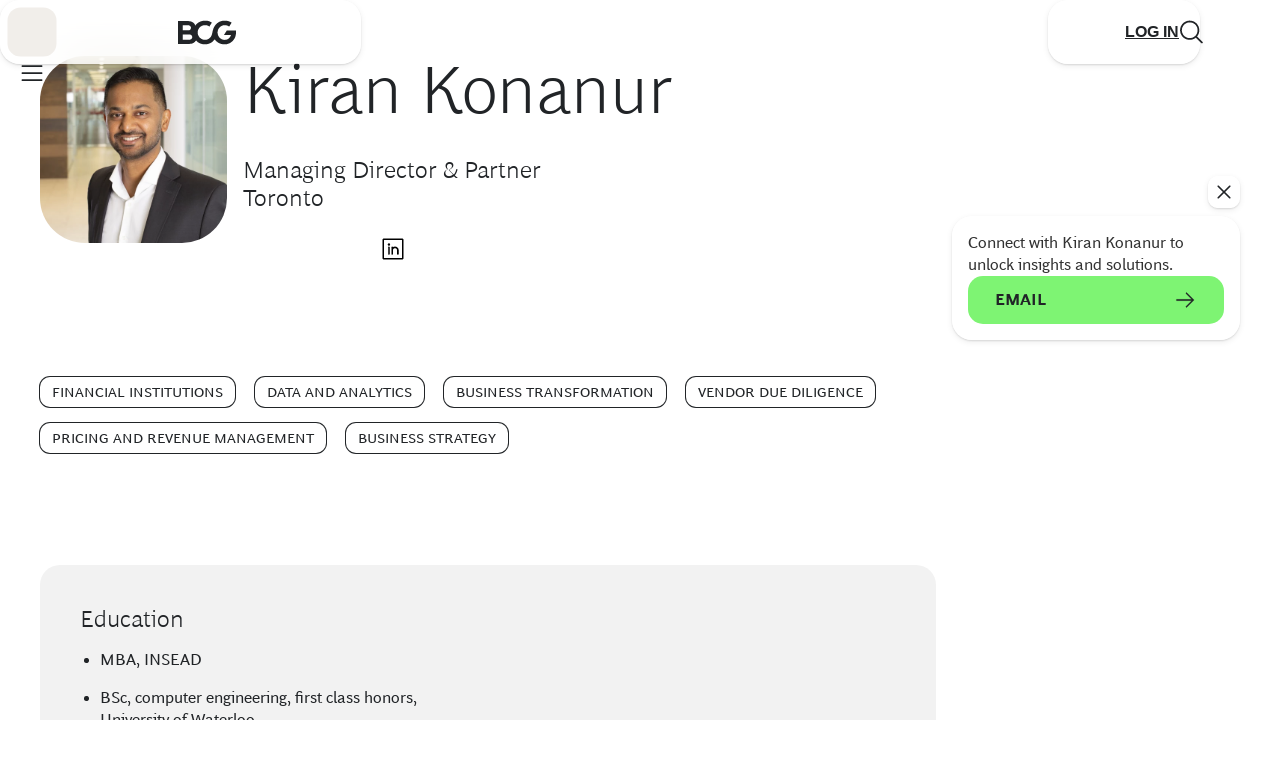

--- FILE ---
content_type: text/html;charset=UTF-8
request_url: https://www.bcg.com/about/people/experts/kiran-konanur
body_size: 110895
content:

<!DOCTYPE html>
<html class="bsp bluesky no-js nav-closed" lang="en" itemscope itemtype="http://schema.org/WebPage">

<head>
    <meta charset="UTF-8">

    

    <meta property="og:url" content="https://www.bcg.com/about/people/experts/kiran-konanur">

    <meta property="og:image" content="https://web-assets.bcg.com/dims4/default/42dbb0e/2147483647/strip/true/crop/3000x1575+0+15/resize/1200x630!/format/webp/quality/90/?url=http%3A%2F%2Fboston-consulting-group-brightspot.s3.amazonaws.com%2F9a%2F2a%2F642f6abf4ce1839e396303be4dc9%2F13-kiran-konanur.jpg">

    
    <meta property="og:image:url" content="https://web-assets.bcg.com/dims4/default/42dbb0e/2147483647/strip/true/crop/3000x1575+0+15/resize/1200x630!/format/webp/quality/90/?url=http%3A%2F%2Fboston-consulting-group-brightspot.s3.amazonaws.com%2F9a%2F2a%2F642f6abf4ce1839e396303be4dc9%2F13-kiran-konanur.jpg">
    
    <meta property="og:image:width" content="1200">
    <meta property="og:image:height" content="630">
    <meta property="og:image:type" content="image">
    
    <meta property="og:image:alt" content="13_-_Kiran_Konanur.jpg">
    


    <meta property="og:site_name" content="BCG Global">



    <meta property="og:type" content="profile">

    <meta property="profile:first_name" content="Kiran">

    <meta property="profile:last_name" content="Konanur">

    <meta property="profile:username" content="Kiran Konanur">

    
    <meta name="twitter:card" content="summary_large_image"/>
    
    
    
    
    

    
    
    <meta name="twitter:site" content="@https://twitter.com/BCG"/>
    
    
    

    <meta property="fb:app_id" content="1653577191538666">


    <meta name="page_id" content="tcm:9-23327" />



    <meta name="robots" content="max-image-preview:large" />

    <link rel="dns-prefetch" href="//connect.facebook.net" />
    <link rel="dns-prefetch" href="//c.contentsquare.net" />
    <link rel="dns-prefetch" href="//heapanalytics.com" />
    <link rel="dns-prefetch" href="//munchkin.marketo.net" />

    <link rel="preconnect" href="//consent.trustarc.com" />

    
        
        <link rel="preconnect" href="//logon.bcg.com" />
        <link rel="preconnect" href="//web-assets.bcg.com" />
    


    
    

    <style id="global-colors">
        :root {
            /* Grays */
            /* Used for text and elevations */
            --gray-200: #F2F2F2;
            --gray-300: #D4D4D4;
            --gray-400: #B1B1B1;
            --gray-450: #898888;
            --gray-500: #696969;
            --gray-700: #323232;
            --black: #212427;
            --white: #fff;

            /* to promote BCG X from Global, this is for white-on-charcoal */
            --charcoal: #232326;

            /* Neutrals */
            /* Used for backgrounds and dataviz */
            --neutral-200: #F1EEEA;
            --neutral-250: #DCD5CE;
            --neutral-300: #DFD7CD;
            --neutral-400: #C4B5A4;
            --neutral-500: #AB947E;
            --neutral-700: #856E57;

            /* --neutral-200 at 70% opacity */
            --neutral-200-70: #F1EEEA70;

            /* Greens */
            /* Used for backgrounds and dataviz */
            --green-200: #DCF9E3;
            --green-300: #A8F0B8;
            --green-400: #21BF61;
            --green-500: #197A56;
            --green-700: #0E3E1B;

            /* Accents */
            /* Used for primary CTA's */
            --accent-200: #7EF473;
            --accent-300: #71DC68;

            /* Semantics */
            /* Used to convey negative feedback/status or dangerous actions */
            --alert-200: #FCE1DC;
            --alert-400: #D82216;
            --alert-500: #A1150C;
            --alert-700: #660F09;

            --warning-200: #FFFBE8;
            --warning-400: #FFCF24;
            --warning-500: #BD8F1A;
            --warning-700: #7E6011;

            --success-200: #DCF9E3;
            --success-400: #21BF61;

            /* Social Media Colors */
             --social-amazon: #64cfda;
             --social-apple: #7e37bc;
             --social-facebook: #1877F2;
             --social-instagram: #FF0069;
             --social-linkedin: #0077B5;
             --social-rss: #FF702D;
             --social-spotify: #65d46e;
             --social-tiktok: #25F4EE;
             --social-twitter: #000;
             --social-youtube: #FF0000;
        }

    </style>



    <style id="global-vars">
        :root {
            --font-fam-bcg-sans: henderson-bcg-sans, 'Helvetica Neue', Helvetica, Arial,
                sans-serif;

            /* Serif Font: uses a Garamond-like fallback*/
            --font-fam-bcg-serif: henderson-bcg-serif, 'Palatino Linotype', Palatino,
                Garamond, Georgia, serif;

            /* Headline Font: uses a Times-like fallback */
            --font-fam-bcg-headline: henderson-bcg-headline, Cambria, 'Hoefler Text',
                Times, 'Times New Roman', serif;
            /* Sans Fonts */

            /* Mod Fonts */
            --font-fam-bcg-mod: henderson-bcg-mod, 'Palatino Linotype', Palatino, Garamond,
                Georgia, serif;


            --font-family-primary: var(--font-fam-bcg-sans);
            --font-family-headings: var(--font-fam-bcg-sans);

            --font-weight-headings: 300;

            /* for primary links &/or buttons */
            --default-color: ;
            --hover-color: ;
            --active-color: ;
            --disabled-color: ;
            --focus-color: var(--green-500);
            --focus-width: 1px;

            /* for tertiary links &/or buttons */
            --default-color-2: ;
            --hover-color-2: ;
            --active-color-2: ;
            --disabled-color-2: ;
            --focus-color-2: var(--green-500);
            --focus-width-2: 1px;

            /* Default radius for buttons */
            --button-radius: 15px;

            /* Button Variables - Beta Theme */
            /* Primary Button - Animated */
            --primary_button-animated-default_state-background_color: var(--accent-200);
            --primary_button-animated-default_state-text_color: var(--black);
            --primary_button-animated-default_state-svg_color: var(--black);

            --primary_button-animated-hover_state-background_color: var(--accent-200);
            --primary_button-animated-hover_state-text_color: var(--black);
            --primary_button-animated-hover_state-svg_color: var(--black);

            --primary_button-animated-focus_state-background_color: var(--green-700);
            --primary_button-animated-focus_state-text_color: var(--white);
            --primary_button-animated-focus_state-svg_color: var(--white);
            --primary_button-animated-focus_state-shadow_color: var(--green-700);
            --primary_button-animated-focus_state-border_color: var(--white);

            --primary_button-animated-active_state-background_color: var(--green-700);
            --primary_button-animated-active_state-text_color: var(--white);
            --primary_button-animated-active_state-svg_color: var(--white);

            --primary_button-animated-disabled_state-background_color: var(--neutral-250);
            --primary_button-animated-disabled_state-text_color: var(--gray-450);
            --primary_button-animated-disabled_state-svg_color: var(--gray-450);

            /* Primary Button - Non-Animated */
            --primary_button-non_animated-default_state-background_color: var(--accent-200);
            --primary_button-non_animated-default_state-text_color: var(--black);
            --primary_button-non_animated-default_state-svg_color: var(--black);

            --primary_button-non_animated-hover_state-background_color: var(--accent-300);
            --primary_button-non_animated-hover_state-text_color: var(--black);
            --primary_button-non_animated-hover_state-svg_color: var(--black);

            --primary_button-non_animated-focus_state-background_color: var(--green-700);
            --primary_button-non_animated-focus_state-text_color: var(--white);
            --primary_button-non_animated-focus_state-svg_color: var(--white);
            --primary_button-non_animated-focus_state-shadow_color: var(--green-700);
            --primary_button-non_animated-focus_state-border_color: var(--white);

            --primary_button-non_animated-active_state-background_color: var(--green-700);
            --primary_button-non_animated-active_state-text_color: var(--white);
            --primary_button-non_animated-active_state-svg_color: var(--white);

            --primary_button-non_animated-disabled_state-background_color: var(--neutral-250);
            --primary_button-non_animated-disabled_state-text_color: var(--gray-450);
            --primary_button-non_animated-disabled_state-svg_color: var(--gray-450);
            --primary_button-non_animated-disabled_state-border_color: var(--gray-450);

            /* Secondary Button - Animated */
            --secondary_button-animated-default_state-background_color: var(--white);
            --secondary_button-animated-default_state-text_color: var(--black);
            --secondary_button-animated-default_state-svg_color: var(--black);
            --secondary_button-animated-default_state-border_color: var(--black);

            --secondary_button-animated-hover_state-background_color: var(--white);
            --secondary_button-animated-hover_state-text_color: var(--black);
            --secondary_button-animated-hover_state-svg_color: var(--black);
            --secondary_button-animated-hover_state-border_color: var(--black);

            --secondary_button-animated-focus_state-background_color: var(--gray-700);
            --secondary_button-animated-focus_state-text_color: var(--white);
            --secondary_button-animated-focus_state-svg_color: var(--white);
            --secondary_button-animated-focus_state-shadow_color: var(--gray-700);
            --secondary_button-animated-focus_state-border_color: var(--white);

            --secondary_button-animated-active_state-background_color: var(--gray-200);
            --secondary_button-animated-active_state-text_color: var(--black);
            --secondary_button-animated-active_state-svg_color: var(--black);
            --secondary_button-animated-active_state-border_color: var(--black);

            --secondary_button-animated-disabled_state-background_color: var(--white);
            --secondary_button-animated-disabled_state-text_color: var(--gray-450);
            --secondary_button-animated-disabled_state-svg_color: var(--gray-450);
            --secondary_button-animated-disabled_state-border_color: var(--gray-450);

            /* Secondary Button - Non-Animated */
            --secondary_button-non_animated-default_state-background_color: var(--white);
            --secondary_button-non_animated-default_state-text_color: var(--black);
            --secondary_button-non_animated-default_state-svg_color: var(--black);
            --secondary_button-non_animated-default_state-border_color: var(--black);

            --secondary_button-non_animated-hover_state-background_color: var(--accent-300);
            --secondary_button-non_animated-hover_state-text_color: var(--black);
            --secondary_button-non_animated-hover_state-svg_color: var(--black);

            --secondary_button-non_animated-focus_state-background_color: var(--gray-700);
            --secondary_button-non_animated-focus_state-text_color: var(--white);
            --secondary_button-non_animated-focus_state-svg_color: var(--white);
            --secondary_button-non_animated-focus_state-shadow_color: var(--gray-700);
            --secondary_button-non_animated-focus_state-border_color: var(--white);

            --secondary_button-non_animated-active_state-background_color: var(--gray-200);
            --secondary_button-non_animated-active_state-text_color: var(--black);
            --secondary_button-non_animated-active_state-svg_color: var(--black);
            --secondary_button-non_animated-active_state-border_color: var(--black);

            --secondary_button-non_animated-disabled_state-background_color: var(--white);
            --secondary_button-non_animated-disabled_state-text_color: var(--gray-450);
            --secondary_button-non_animated-disabled_state-svg_color: var(--gray-450);
            --secondary_button-non_animated-disabled_state-border_color: var(--gray-450);

            /* Video Button & Icon-Only Button (non-theme specific, same props for both) */
            --video_button-default_state-background_color: var(--accent-200);
            --video_button-default_state-text_color: var(--black);
            --video_button-default_state-svg_color: var(--black);

            --video_button-hover_state-background_color: var(--accent-300);
            --video_button-hover_state-text_color: var(--black);
            --video_button-hover_state-svg_color: var(--black);

            --video_button-focus_state-background_color: var(--green-700);
            --video_button-focus_state-text_color: var(--white);
            --video_button-focus_state-svg_color: var(--white);
            --video_button-focus_state-shadow_color: var(--green-700);
            --video_button-focus_state-border_color: var(--white);

            --video_button-active_state-background_color: var(--green-700);
            --video_button-active_state-text_color: var(--white);
            --video_button-active_state-svg_color: var(--white);

            --icon_only_button-default_state-background_color: var(--accent-200);
            --icon_only_button-default_state-text_color: var(--black);
            --icon_only_button-default_state-svg_color: var(--black);

            --icon_only_button-hover_state-background_color: var(--accent-300);
            --icon_only_button-hover_state-text_color: var(--black);
            --icon_only_button-hover_state-svg_color: var(--black);

            --icon_only_button-focus_state-background_color: var(--green-700);
            --icon_only_button-focus_state-text_color: var(--white);
            --icon_only_button-focus_state-svg_color: var(--white);
            --icon_only_button-focus_state-shadow_color: var(--green-700);
            --icon_only_button-focus_state-border_color: var(--white);

            --icon_only_button-active_state-background_color: var(--green-700);
            --icon_only_button-active_state-text_color: var(--white);
            --icon_only_button-active_state-svg_color: var(--white);

            /* Icon Only Secondary Button - Non-Animated */
            --icon_only_secondary_button-default_state-background_color: var(--white);
            --icon_only_secondary_button-default_state-text_color: var(--black);
            --icon_only_secondary_button-default_state-svg_color: var(--black);
            --icon_only_secondary_button-default_state-border_color: var(--black);

            --icon_only_secondary_button-hover_state-background_color: var(--accent-200);
            --icon_only_secondary_button-hover_state-text_color: var(--black);
            --icon_only_secondary_button-hover_state-svg_color: var(--black);
            --icon_only_secondary_button-hover_state-border_color: var(--white);

            --icon_only_secondary_button-focus_state-background_color: var(--gray-700);
            --icon_only_secondary_button-focus_state-text_color: var(--white);
            --icon_only_secondary_button-focus_state-svg_color: var(--white);
            --icon_only_secondary_button-focus_state-border_color: var(--white);
            --icon_only_secondary_button-focus_state-shadow_color: var(--gray-700);

            --icon_only_secondary_button-active_state-background_color: var(--gray-200);
            --icon_only_secondary_button-active_state-text_color: var(--black);
            --icon_only_secondary_button-active_state-svg_color: var(--black);
            --icon_only_secondary_button-active_state-border_color: var(--black);

            --icon_only_secondary_button-disabled_state-background_color: var(--white);
            --icon_only_secondary_button-disabled_state-text_color: var(--gray-450);
            --icon_only_secondary_button-disabled_state-svg_color: var(--gray-450);
            --icon_only_secondary_button-disabled_state-border_color: var(--gray-450);
        }
    </style>



    <style id="misc-vars">
        :root {
            --cookie-banner-height: 150px;

            @media (min-width: 768px) {
                --cookie-banner-height: 120px;
            }
        }
    </style>

    
    <link rel="preload" href="https://web-assets.bcg.com/resource/0000018f-e39d-d615-a5df-f39fa8390000/styleguide/Global.min.dfacefc29c4b388cf5a287a498b00c19.gz.css" as="style">

    
    <link rel="preload" href="https://web-assets.bcg.com/resource/0000018f-e39d-d615-a5df-f39fa8390000/styleguide/All.min.74bcf5cd89fa12cd5b2d1a5b5916b4f5.gz.js" as="script">

    

    
        
    <!--Adobe Analytics Header, preload link -->
    <link rel="preload" href="//assets.adobedtm.com/launch-EN53a6b017d5e242fa81294be51b6efc9b.min.js" as="script">

    

    <link rel="alternate" href="https://www.bcg.com/about/people/experts/kiran-konanur" hreflang="x-default" /><link rel="alternate" href="https://www.bcg.com/about/people/experts/kiran-konanur" hreflang="en" /><link rel="alternate" href="https://www.bcg.com/ja-jp/about/people/experts/kiran-konanur" hreflang="ja-JP" />

    

    <meta name="lens" content="global" />
    <meta name="sitePrimaryUrl" content="https://www.bcg.com" />
    <meta name="site-id" content="00000171-7e6c-ddea-a971-7eff955e0000" />

    
        
            <style id="critical-css">
                :focus-visible{outline:var(--focus-width) solid var(--focus-color)}:focus-visible:has(>svg){outline:none}:focus-visible:has(>svg)>svg{outline:var(--focus-width) solid var(--focus-color)}a:focus-visible:has(>picture img){outline:none}a:focus-visible:has(>picture img)>picture img{outline:var(--focus-width) solid var(--focus-color)}html{box-sizing:border-box}*,:after,:before{box-sizing:inherit}abbr,address,article,aside,audio,b,blockquote,body,canvas,caption,cite,code,dd,del,details,dfn,div,dl,dt,em,fieldset,figcaption,figure,footer,form,h1,h2,h3,h4,h5,h6,header,hgroup,html,i,iframe,img,ins,kbd,label,legend,li,mark,menu,nav,object,ol,p,pre,q,samp,section,small,span,strong,sub,summary,sup,table,tbody,td,tfoot,th,thead,time,tr,ul,var,video{margin:0;padding:0;border:0;outline:0;font-size:100%;vertical-align:baseline;background:transparent}body{line-height:1}article,aside,details,figcaption,figure,footer,header,hgroup,menu,nav,section{display:block}nav ul{list-style:none}blockquote,q{quotes:none}blockquote:after,blockquote:before,q:after,q:before{content:"";content:none}a{background:transparent;font-size:100%;margin:0;padding:0;text-decoration:none;vertical-align:baseline}a,a:hover{cursor:pointer}ins{text-decoration:none}ins,mark{background-color:#ff9;color:#000}mark{font-style:italic;font-weight:700}del{text-decoration:line-through}abbr[title],dfn[title]{border-bottom:1px dotted;cursor:help}table{border-collapse:collapse;border-spacing:0}hr{display:block;height:1px;border:0;border-top:1px solid #ccc;margin:1em 0;padding:0}input,select{vertical-align:middle}body{margin:0}::placeholder{color:var(--gray-500);font-style:normal;font-weight:300}::-webkit-input-placeholder{color:var(--gray-500);font-style:normal;font-weight:300}::-moz-placeholder{color:var(--gray-500);font-style:normal;font-weight:300}:-ms-input-placeholder{color:var(--gray-500);font-style:normal;font-weight:300}:root{--box-shadow:0px 1px 2px 0px rgba(0,0,0,0.12),0px 2px 6px 0px rgba(0,0,0,0.08)}body:before{border:0;clip:rect(0,0,0,0);height:1px;margin:-1px;padding:0;position:absolute;width:1px;content:"mq-xs";visibility:hidden}@media (min-width:768px){body:before{content:"mq-sm"}}@media (min-width:1024px){body:before{content:"mq-md"}}@media (min-width:1440px){body:before{content:"mq-lg"}}@media (min-width:1920px){body:before{content:"mq-xl"}}.sr-only{border:0;clip:rect(0,0,0,0);height:1px;margin:-1px;padding:0;position:absolute;width:1px}.undo-sr-only{clip:inherit;height:auto;margin:0;overflow:visible;position:relative;width:auto}.clearfix:after{content:" ";visibility:hidden;display:block;height:0;clear:both}.loading-icon{border-radius:50%;width:1.5em;height:1.5em;animation-fill-mode:both;animation:load7 1.8s ease-in-out infinite;color:#000;font-size:10px;margin:0 auto;position:relative;text-indent:-9999em;transform:translateZ(0);animation-delay:-.16s}.loading-icon:after,.loading-icon:before{content:"";position:absolute;top:0;border-radius:50%;width:1.5em;height:1.5em;animation-fill-mode:both;animation:load7 1.8s ease-in-out infinite}.loading-icon:before{left:-3.5em;animation-delay:-.32s}.loading-icon:after{left:3.5em}@keyframes load7{0%,80%,to{box-shadow:0 1.5em 0 -1.3em}40%{box-shadow:0 1.5em 0 0}}.loading-animation_page-level{--height:50px;--width:150px}.loading-animation_page-level:before{content:"";position:fixed;top:0;left:0;width:100vw;height:100vh;background:hsla(0,0%,100%,.2);-webkit-backdrop-filter:blur(4px);backdrop-filter:blur(4px);z-index:1;visibility:visible;clip:unset}.loading-animation_page-level:after{content:"";position:fixed;top:calc(50vh - var(--height)/2);left:calc(50vw - var(--width)/2);height:var(--height);width:var(--width);background-image:var(--beta-loading-animation);background-size:100%;z-index:2}:root{--spacing-0:0;--spacing-4:2px;--spacing-8:4px;--spacing-12:8px;--spacing-16:12px;--spacing-24:16px;--spacing-32:24px;--spacing-32b:20px;--spacing-40:32px;--spacing-48:32px;--spacing-56:32px;--spacing-d:8px;--spacing-f:16px;--spacing-g:24px;--spacing-h:32px}@media (min-width:768px){:root{--spacing-4:4px;--spacing-8:8px;--spacing-12:12px;--spacing-16:16px;--spacing-24:24px;--spacing-32:32px;--spacing-32b:32px;--spacing-40:40px;--spacing-48:40px;--spacing-56:40px;--spacing-d:16px;--spacing-f:24px;--spacing-g:40px;--spacing-h:48px}}@media (min-width:1024px){:root{--spacing-48:48px;--spacing-56:56px}}@media (min-width:1920px){:root{--spacing-4:8px;--spacing-8:12px;--spacing-12:16px;--spacing-16:24px;--spacing-24:32px;--spacing-32:40px;--spacing-32b:40px;--spacing-40:48px;--spacing-48:56px;--spacing-56:72px;--spacing-d:24px;--spacing-f:40px;--spacing-g:48px;--spacing-h:56px}}.margin-h{margin:var(--spacing-h)}.margin-inline-h{margin-inline:var(--spacing-h)}.margin-block-h{margin-block:var(--spacing-h)}.padding-h{margin:var(--spacing-h)}.padding-inline-h{margin-inline:var(--spacing-h)}.padding-block-h{margin-block:var(--spacing-h)}.margin-g{margin:var(--spacing-g)}.margin-inline-g{margin-inline:var(--spacing-g)}.margin-block-g{margin-block:var(--spacing-g)}.padding-g{margin:var(--spacing-g)}.padding-inline-g{margin-inline:var(--spacing-g)}.padding-block-g{margin-block:var(--spacing-g)}.margin-f{margin:var(--spacing-f)}.margin-inline-f{margin-inline:var(--spacing-f)}.margin-block-f{margin-block:var(--spacing-f)}.padding-f{margin:var(--spacing-f)}.padding-inline-f{margin-inline:var(--spacing-f)}.padding-block-f{margin-block:var(--spacing-f)}.margin-d{margin:var(--spacing-d)}.margin-inline-d{margin-inline:var(--spacing-d)}.margin-block-d{margin-block:var(--spacing-d)}.padding-d{margin:var(--spacing-d)}.padding-inline-d{margin-inline:var(--spacing-d)}.padding-block-d{margin-block:var(--spacing-d)}.margin-56{margin:var(--spacing-56)}.margin-inline-56{margin-inline:var(--spacing-56)}.margin-block-56{margin-block:var(--spacing-56)}.padding-56{margin:var(--spacing-56)}.padding-inline-56{margin-inline:var(--spacing-56)}.padding-block-56{margin-block:var(--spacing-56)}.margin-48{margin:var(--spacing-48)}.margin-inline-48{margin-inline:var(--spacing-48)}.margin-block-48{margin-block:var(--spacing-48)}.padding-48{margin:var(--spacing-48)}.padding-inline-48{margin-inline:var(--spacing-48)}.padding-block-48{margin-block:var(--spacing-48)}.margin-40{margin:var(--spacing-40)}.margin-inline-40{margin-inline:var(--spacing-40)}.margin-block-40{margin-block:var(--spacing-40)}.padding-40{margin:var(--spacing-40)}.padding-inline-40{margin-inline:var(--spacing-40)}.padding-block-40{margin-block:var(--spacing-40)}.margin-32b{margin:var(--spacing-32b)}.margin-inline-32b{margin-inline:var(--spacing-32b)}.margin-block-32b{margin-block:var(--spacing-32b)}.padding-32b{margin:var(--spacing-32b)}.padding-inline-32b{margin-inline:var(--spacing-32b)}.padding-block-32b{margin-block:var(--spacing-32b)}.margin-32{margin:var(--spacing-32)}.margin-inline-32{margin-inline:var(--spacing-32)}.margin-block-32{margin-block:var(--spacing-32)}.padding-32{margin:var(--spacing-32)}.padding-inline-32{margin-inline:var(--spacing-32)}.padding-block-32{margin-block:var(--spacing-32)}.margin-24{margin:var(--spacing-24)}.margin-inline-24{margin-inline:var(--spacing-24)}.margin-block-24{margin-block:var(--spacing-24)}.padding-24{margin:var(--spacing-24)}.padding-inline-24{margin-inline:var(--spacing-24)}.padding-block-24{margin-block:var(--spacing-24)}.margin-16{margin:var(--spacing-16)}.margin-inline-16{margin-inline:var(--spacing-16)}.margin-block-16{margin-block:var(--spacing-16)}.padding-16{margin:var(--spacing-16)}.padding-inline-16{margin-inline:var(--spacing-16)}.padding-block-16{margin-block:var(--spacing-16)}.margin-12{margin:var(--spacing-12)}.margin-inline-12{margin-inline:var(--spacing-12)}.margin-block-12{margin-block:var(--spacing-12)}.padding-12{margin:var(--spacing-12)}.padding-inline-12{margin-inline:var(--spacing-12)}.padding-block-12{margin-block:var(--spacing-12)}.margin-8{margin:var(--spacing-8)}.margin-inline-8{margin-inline:var(--spacing-8)}.margin-block-8{margin-block:var(--spacing-8)}.padding-8{margin:var(--spacing-8)}.padding-inline-8{margin-inline:var(--spacing-8)}.padding-block-8{margin-block:var(--spacing-8)}.margin-4{margin:var(--spacing-4)}.margin-inline-4{margin-inline:var(--spacing-4)}.margin-block-4{margin-block:var(--spacing-4)}.padding-4{margin:var(--spacing-4)}.padding-inline-4{margin-inline:var(--spacing-4)}.padding-block-4{margin-block:var(--spacing-4)}:root{--gap-spacing-d:var(--spacing-d);--gap-spacing-f:var(--spacing-f);--gap-spacing-g:var(--spacing-g);--gap-spacing-h:var(--spacing-h);--gap-d:var(--spacing-d);--gap-f:var(--spacing-f);--gap-g:var(--spacing-g);--gap-h:var(--spacing-h);--space-a:2px;--space-b:4px;--space-c:8px;--space-d:8px;--space-e:12px;--space-f:16px;--space-g:24px;--space-h:24px;--space-i:32px;--space-j:32px;--space-64:56px;--space-72:64px}@media (min-width:768px){:root{--space-a:4px;--space-b:8px;--space-c:12px;--space-d:16px;--space-e:20px;--space-f:24px;--space-g:32px;--space-h:40px;--space-i:48px;--space-j:40px;--space-64:64px;--space-72:72px}}@media (min-width:1024px){:root{--space-a:4px;--space-b:8px;--space-c:12px;--space-d:16px;--space-e:20px;--space-f:24px;--space-g:32px;--space-h:40px;--space-i:48px;--space-j:56px;--space-64:64px;--space-72:72px}}@media (min-width:1920px){:root{--space-a:8px;--space-b:16px;--space-c:16px;--space-d:24px;--space-e:32px;--space-f:32px;--space-g:40px;--space-h:48px;--space-i:56px;--space-j:72px;--space-64:72px;--space-72:80px}}.bluesky:not(.bluesky-bcgx) [data-bcgx-only]{display:none}body{color:var(--black);font-family:var(--font-family-primary)}.EventsPageLead__content h2,.EventsPageLead__content h3,.EventsPageLead__content h4,.h1,.h2,.h3,.h4,.h5,.h6,.RichTextElements h2,.RichTextElements h3,.RichTextElements h4,h1,h2,h3,h4,h5,h6{margin:0;font-weight:var(--font-weight-headings);font-family:var(--font-family-headings)}.text1,.text2,.text3,.text4,.text5,.text6{margin:0;font-weight:300;font-family:var(--font-family-primary)}.h1,.h1 a,.h1 span,.text1,.text1 a,.text1 span,h1,h1 a,h1 span{font-size:38px;line-height:110%}@media (min-width:390px){.h1,.h1 a,.h1 span,.text1,.text1 a,.text1 span,h1,h1 a,h1 span{font-size:48px}}@media (min-width:768px){.h1,.h1 a,.h1 span,.text1,.text1 a,.text1 span,h1,h1 a,h1 span{font-size:60px}}@media (min-width:1024px){.h1,.h1 a,.h1 span,.text1,.text1 a,.text1 span,h1,h1 a,h1 span{font-size:68px}}@media (min-width:1440px){.h1,.h1 a,.h1 span,.text1,.text1 a,.text1 span,h1,h1 a,h1 span{font-size:86px}}@media (min-width:1920px){.h1,.h1 a,.h1 span,.text1,.text1 a,.text1 span,h1,h1 a,h1 span{font-size:128px}}@media (min-width:390px){.h1,.h1 a,.h1 span,.text1,.text1 a,.text1 span,h1,h1 a,h1 span{line-height:110%}}@media (min-width:768px){.h1,.h1 a,.h1 span,.text1,.text1 a,.text1 span,h1,h1 a,h1 span{line-height:100%}}@media (min-width:1024px){.h1,.h1 a,.h1 span,.text1,.text1 a,.text1 span,h1,h1 a,h1 span{line-height:100%}}@media (min-width:1440px){.h1,.h1 a,.h1 span,.text1,.text1 a,.text1 span,h1,h1 a,h1 span{line-height:100%}}@media (min-width:1920px){.h1,.h1 a,.h1 span,.text1,.text1 a,.text1 span,h1,h1 a,h1 span{line-height:100%}}.EventsPageLead__content h2,.h2,.h2 a,.h2 span,.RichTextElements h2,.text2,.text2 a,.text2 span,h2,h2 a,h2 span{font-size:28px;line-height:120%}@media (min-width:390px){.EventsPageLead__content h2,.h2,.h2 a,.h2 span,.RichTextElements h2,.text2,.text2 a,.text2 span,h2,h2 a,h2 span{font-size:40px}}@media (min-width:768px){.EventsPageLead__content h2,.h2,.h2 a,.h2 span,.RichTextElements h2,.text2,.text2 a,.text2 span,h2,h2 a,h2 span{font-size:44px}}@media (min-width:1024px){.EventsPageLead__content h2,.h2,.h2 a,.h2 span,.RichTextElements h2,.text2,.text2 a,.text2 span,h2,h2 a,h2 span{font-size:48px}}@media (min-width:1440px){.EventsPageLead__content h2,.h2,.h2 a,.h2 span,.RichTextElements h2,.text2,.text2 a,.text2 span,h2,h2 a,h2 span{font-size:52px}}@media (min-width:1920px){.EventsPageLead__content h2,.h2,.h2 a,.h2 span,.RichTextElements h2,.text2,.text2 a,.text2 span,h2,h2 a,h2 span{font-size:96px}}@media (min-width:390px){.EventsPageLead__content h2,.h2,.h2 a,.h2 span,.RichTextElements h2,.text2,.text2 a,.text2 span,h2,h2 a,h2 span{line-height:120%}}@media (min-width:768px){.EventsPageLead__content h2,.h2,.h2 a,.h2 span,.RichTextElements h2,.text2,.text2 a,.text2 span,h2,h2 a,h2 span{line-height:100%}}@media (min-width:1024px){.EventsPageLead__content h2,.h2,.h2 a,.h2 span,.RichTextElements h2,.text2,.text2 a,.text2 span,h2,h2 a,h2 span{line-height:100%}}@media (min-width:1440px){.EventsPageLead__content h2,.h2,.h2 a,.h2 span,.RichTextElements h2,.text2,.text2 a,.text2 span,h2,h2 a,h2 span{line-height:100%}}@media (min-width:1920px){.EventsPageLead__content h2,.h2,.h2 a,.h2 span,.RichTextElements h2,.text2,.text2 a,.text2 span,h2,h2 a,h2 span{line-height:100%}}.EventsPageLead__content h3,.h3,.h3 a,.h3 span,.RichTextElements h3,.text3,.text3 a,.text3 span,h3,h3 a,h3 span{font-size:24px;line-height:120%}@media (min-width:390px){.EventsPageLead__content h3,.h3,.h3 a,.h3 span,.RichTextElements h3,.text3,.text3 a,.text3 span,h3,h3 a,h3 span{font-size:32px}}@media (min-width:768px){.EventsPageLead__content h3,.h3,.h3 a,.h3 span,.RichTextElements h3,.text3,.text3 a,.text3 span,h3,h3 a,h3 span{font-size:38px}}@media (min-width:1024px){.EventsPageLead__content h3,.h3,.h3 a,.h3 span,.RichTextElements h3,.text3,.text3 a,.text3 span,h3,h3 a,h3 span{font-size:40px}}@media (min-width:1440px){.EventsPageLead__content h3,.h3,.h3 a,.h3 span,.RichTextElements h3,.text3,.text3 a,.text3 span,h3,h3 a,h3 span{font-size:44px}}@media (min-width:1920px){.EventsPageLead__content h3,.h3,.h3 a,.h3 span,.RichTextElements h3,.text3,.text3 a,.text3 span,h3,h3 a,h3 span{font-size:52px}}@media (min-width:390px){.EventsPageLead__content h3,.h3,.h3 a,.h3 span,.RichTextElements h3,.text3,.text3 a,.text3 span,h3,h3 a,h3 span{line-height:120%}}@media (min-width:768px){.EventsPageLead__content h3,.h3,.h3 a,.h3 span,.RichTextElements h3,.text3,.text3 a,.text3 span,h3,h3 a,h3 span{line-height:100%}}@media (min-width:1024px){.EventsPageLead__content h3,.h3,.h3 a,.h3 span,.RichTextElements h3,.text3,.text3 a,.text3 span,h3,h3 a,h3 span{line-height:100%}}@media (min-width:1440px){.EventsPageLead__content h3,.h3,.h3 a,.h3 span,.RichTextElements h3,.text3,.text3 a,.text3 span,h3,h3 a,h3 span{line-height:100%}}@media (min-width:1920px){.EventsPageLead__content h3,.h3,.h3 a,.h3 span,.RichTextElements h3,.text3,.text3 a,.text3 span,h3,h3 a,h3 span{line-height:100%}}.EventsPageLead__content h4,.h4,.h4 a,.h4 span,.RichTextElements h4,.text4,.text4 a,.text4 span,h4,h4 a,h4 span{font-size:20px;line-height:130%}@media (min-width:390px){.EventsPageLead__content h4,.h4,.h4 a,.h4 span,.RichTextElements h4,.text4,.text4 a,.text4 span,h4,h4 a,h4 span{font-size:24px}}@media (min-width:768px){.EventsPageLead__content h4,.h4,.h4 a,.h4 span,.RichTextElements h4,.text4,.text4 a,.text4 span,h4,h4 a,h4 span{font-size:28px}}@media (min-width:1024px){.EventsPageLead__content h4,.h4,.h4 a,.h4 span,.RichTextElements h4,.text4,.text4 a,.text4 span,h4,h4 a,h4 span{font-size:32px}}@media (min-width:1440px){.EventsPageLead__content h4,.h4,.h4 a,.h4 span,.RichTextElements h4,.text4,.text4 a,.text4 span,h4,h4 a,h4 span{font-size:32px}}@media (min-width:1920px){.EventsPageLead__content h4,.h4,.h4 a,.h4 span,.RichTextElements h4,.text4,.text4 a,.text4 span,h4,h4 a,h4 span{font-size:44px}}@media (min-width:390px){.EventsPageLead__content h4,.h4,.h4 a,.h4 span,.RichTextElements h4,.text4,.text4 a,.text4 span,h4,h4 a,h4 span{line-height:130%}}@media (min-width:768px){.EventsPageLead__content h4,.h4,.h4 a,.h4 span,.RichTextElements h4,.text4,.text4 a,.text4 span,h4,h4 a,h4 span{line-height:120%}}@media (min-width:1024px){.EventsPageLead__content h4,.h4,.h4 a,.h4 span,.RichTextElements h4,.text4,.text4 a,.text4 span,h4,h4 a,h4 span{line-height:120%}}@media (min-width:1440px){.EventsPageLead__content h4,.h4,.h4 a,.h4 span,.RichTextElements h4,.text4,.text4 a,.text4 span,h4,h4 a,h4 span{line-height:120%}}@media (min-width:1920px){.EventsPageLead__content h4,.h4,.h4 a,.h4 span,.RichTextElements h4,.text4,.text4 a,.text4 span,h4,h4 a,h4 span{line-height:120%}}.h5,.h5 a,.h5 span,.text5,.text5 a,.text5 span,h5,h5 a,h5 span{font-size:18px;line-height:120%}@media (min-width:390px){.h5,.h5 a,.h5 span,.text5,.text5 a,.text5 span,h5,h5 a,h5 span{font-size:22px}}@media (min-width:768px){.h5,.h5 a,.h5 span,.text5,.text5 a,.text5 span,h5,h5 a,h5 span{font-size:23px}}@media (min-width:1024px){.h5,.h5 a,.h5 span,.text5,.text5 a,.text5 span,h5,h5 a,h5 span{font-size:24px}}@media (min-width:1440px){.h5,.h5 a,.h5 span,.text5,.text5 a,.text5 span,h5,h5 a,h5 span{font-size:28px}}@media (min-width:1920px){.h5,.h5 a,.h5 span,.text5,.text5 a,.text5 span,h5,h5 a,h5 span{font-size:32px}}.bluesky-bcgx .h5,.bluesky-bcgx .h5 a,.bluesky-bcgx .h5 span,.bluesky-bcgx .text5,.bluesky-bcgx .text5 a,.bluesky-bcgx .text5 span,.bluesky-bcgx h5,.bluesky-bcgx h5 a,.bluesky-bcgx h5 span{font-family:var(--font-family-primary);font-weight:var(--font-weight-primary)}.h6,.h6 a,.h6 span,.text6,.text6 a,.text6 span,h6,h6 a,h6 span{font-size:16px;line-height:120%}@media (min-width:390px){.h6,.h6 a,.h6 span,.text6,.text6 a,.text6 span,h6,h6 a,h6 span{font-size:18px}}@media (min-width:768px){.h6,.h6 a,.h6 span,.text6,.text6 a,.text6 span,h6,h6 a,h6 span{font-size:20px}}@media (min-width:1024px){.h6,.h6 a,.h6 span,.text6,.text6 a,.text6 span,h6,h6 a,h6 span{font-size:22px}}@media (min-width:1440px){.h6,.h6 a,.h6 span,.text6,.text6 a,.text6 span,h6,h6 a,h6 span{font-size:24px}}@media (min-width:1920px){.h6,.h6 a,.h6 span,.text6,.text6 a,.text6 span,h6,h6 a,h6 span{font-size:28px}}.bluesky-bcgx .h6,.bluesky-bcgx .h6 a,.bluesky-bcgx .h6 span,.bluesky-bcgx .text6,.bluesky-bcgx .text6 a,.bluesky-bcgx .text6 span,.bluesky-bcgx h6,.bluesky-bcgx h6 a,.bluesky-bcgx h6 span{font-family:var(--font-family-primary);font-weight:var(--font-weight-primary)}.body-lg-bold{font-weight:700;font-size:15px;line-height:130%}@media (min-width:390px){.body-lg-bold{font-size:16px}}@media (min-width:768px){.body-lg-bold{font-size:17px}}@media (min-width:1024px){.body-lg-bold{font-size:18px}}@media (min-width:1440px){.body-lg-bold{font-size:20px}}@media (min-width:1920px){.body-lg-bold{font-size:24px}}.body-lg-hyperlink{font-weight:700;--textColor:currentColor;--hrGapColor:transparent;--transitionSpeed:0.5s;color:var(--textColor);background-image:linear-gradient(90deg,var(--textColor),var(--textColor) 47%,var(--hrGapColor) 0,var(--hrGapColor) 53%,var(--textColor) 0,var(--textColor));background-repeat:no-repeat;background-position:101% bottom;background-size:210% 1px;transition:background var(--transitionSpeed) cubic-bezier(.64,2,.67,1.53) allow-discrete;padding-bottom:2px;font-size:15px;line-height:130%}.body-lg-hyperlink:focus-visible,.body-lg-hyperlink:hover{background-position:0 100%}@media (min-width:390px){.body-lg-hyperlink{font-size:16px}}@media (min-width:768px){.body-lg-hyperlink{font-size:17px}}@media (min-width:1024px){.body-lg-hyperlink{font-size:18px}}@media (min-width:1440px){.body-lg-hyperlink{font-size:20px}}@media (min-width:1920px){.body-lg-hyperlink{font-size:24px}}.body-lg-regular{font-weight:400;font-size:15px;line-height:130%}@media (min-width:390px){.body-lg-regular{font-size:16px}}@media (min-width:768px){.body-lg-regular{font-size:17px}}@media (min-width:1024px){.body-lg-regular{font-size:18px}}@media (min-width:1440px){.body-lg-regular{font-size:20px}}@media (min-width:1920px){.body-lg-regular{font-size:24px}}.body-lg-italic{font-style:italic;font-size:15px;line-height:130%}@media (min-width:390px){.body-lg-italic{font-size:16px}}@media (min-width:768px){.body-lg-italic{font-size:17px}}@media (min-width:1024px){.body-lg-italic{font-size:18px}}@media (min-width:1440px){.body-lg-italic{font-size:20px}}@media (min-width:1920px){.body-lg-italic{font-size:24px}}.body-lg-light,.EventsPageLead__content,.RichTextElements{font-weight:300;font-size:15px;line-height:130%}@media (min-width:390px){.body-lg-light,.EventsPageLead__content,.RichTextElements{font-size:16px}}@media (min-width:768px){.body-lg-light,.EventsPageLead__content,.RichTextElements{font-size:17px}}@media (min-width:1024px){.body-lg-light,.EventsPageLead__content,.RichTextElements{font-size:18px}}@media (min-width:1440px){.body-lg-light,.EventsPageLead__content,.RichTextElements{font-size:20px}}@media (min-width:1920px){.body-lg-light,.EventsPageLead__content,.RichTextElements{font-size:24px}}.body-md-bold{font-weight:700;font-size:13px;line-height:140%}@media (min-width:390px){.body-md-bold{font-size:14px}}@media (min-width:768px){.body-md-bold{font-size:15px}}@media (min-width:1024px){.body-md-bold{font-size:15px}}@media (min-width:1440px){.body-md-bold{font-size:16px}}@media (min-width:1920px){.body-md-bold{font-size:18px}}.body-md-regular{font-weight:400;font-size:13px;line-height:140%}@media (min-width:390px){.body-md-regular{font-size:14px}}@media (min-width:768px){.body-md-regular{font-size:15px}}@media (min-width:1024px){.body-md-regular{font-size:15px}}@media (min-width:1440px){.body-md-regular{font-size:16px}}@media (min-width:1920px){.body-md-regular{font-size:18px}}.body-md-italic{font-style:italic;font-size:13px;line-height:140%}@media (min-width:390px){.body-md-italic{font-size:14px}}@media (min-width:768px){.body-md-italic{font-size:15px}}@media (min-width:1024px){.body-md-italic{font-size:15px}}@media (min-width:1440px){.body-md-italic{font-size:16px}}@media (min-width:1920px){.body-md-italic{font-size:18px}}.body-md-light{font-weight:300;font-size:13px;line-height:140%}@media (min-width:390px){.body-md-light{font-size:14px}}@media (min-width:768px){.body-md-light{font-size:15px}}@media (min-width:1024px){.body-md-light{font-size:15px}}@media (min-width:1440px){.body-md-light{font-size:16px}}@media (min-width:1920px){.body-md-light{font-size:18px}}.body-sm-regular{font-weight:400;font-size:12px;line-height:140%}@media (min-width:390px){.body-sm-regular{font-size:12px}}@media (min-width:768px){.body-sm-regular{font-size:13px}}@media (min-width:1024px){.body-sm-regular{font-size:13px}}@media (min-width:1440px){.body-sm-regular{font-size:14px}}@media (min-width:1920px){.body-sm-regular{font-size:16px}}.body-sm-italic{font-style:italic;font-size:12px;line-height:140%}@media (min-width:390px){.body-sm-italic{font-size:12px}}@media (min-width:768px){.body-sm-italic{font-size:13px}}@media (min-width:1024px){.body-sm-italic{font-size:13px}}@media (min-width:1440px){.body-sm-italic{font-size:14px}}@media (min-width:1920px){.body-sm-italic{font-size:16px}}.label-md-regular{font-weight:400;text-transform:uppercase;font-size:11px;line-height:100%}@media (min-width:390px){.label-md-regular{font-size:12px}}@media (min-width:768px){.label-md-regular{font-size:13px}}@media (min-width:1024px){.label-md-regular{font-size:13px}}@media (min-width:1440px){.label-md-regular{font-size:14px}}@media (min-width:1920px){.label-md-regular{font-size:16px}}.label-md-bold{text-transform:uppercase;font-weight:700;font-size:11px;line-height:100%}@media (min-width:390px){.label-md-bold{font-size:12px}}@media (min-width:768px){.label-md-bold{font-size:13px}}@media (min-width:1024px){.label-md-bold{font-size:13px}}@media (min-width:1440px){.label-md-bold{font-size:14px}}@media (min-width:1920px){.label-md-bold{font-size:16px}}.label-sm-bold{text-transform:uppercase;font-weight:700;font-size:10px;line-height:100%}@media (min-width:390px){.label-sm-bold{font-size:10px}}@media (min-width:768px){.label-sm-bold{font-size:11px}}@media (min-width:1024px){.label-sm-bold{font-size:11px}}@media (min-width:1440px){.label-sm-bold{font-size:12px}}@media (min-width:1920px){.label-sm-bold{font-size:14px}}.label-sm-regular{font-weight:400;text-transform:uppercase;font-size:10px;line-height:100%}@media (min-width:390px){.label-sm-regular{font-size:10px}}@media (min-width:768px){.label-sm-regular{font-size:11px}}@media (min-width:1024px){.label-sm-regular{font-size:11px}}@media (min-width:1440px){.label-sm-regular{font-size:12px}}@media (min-width:1920px){.label-sm-regular{font-size:14px}}.label-sm-regular-siderail-to-match-figma{font-weight:400;text-transform:uppercase;font-size:12px;line-height:100%}@media (min-width:390px){.label-sm-regular-siderail-to-match-figma{font-size:12px}}@media (min-width:768px){.label-sm-regular-siderail-to-match-figma{font-size:12px}}@media (min-width:1024px){.label-sm-regular-siderail-to-match-figma{font-size:12px}}@media (min-width:1440px){.label-sm-regular-siderail-to-match-figma{font-size:12px}}@media (min-width:1920px){.label-sm-regular-siderail-to-match-figma{font-size:14px}}.caption-sm-regular{font-size:10px;line-height:140%;font-weight:400}@media (min-width:390px){.caption-sm-regular{font-size:12px}}@media (min-width:768px){.caption-sm-regular{font-size:12px}}@media (min-width:1024px){.caption-sm-regular{font-size:12px}}@media (min-width:1440px){.caption-sm-regular{font-size:12px}}@media (min-width:1920px){.caption-sm-regular{font-size:14px}}.caption-sm-bold{font-size:10px;line-height:140%;font-weight:700}@media (min-width:390px){.caption-sm-bold{font-size:12px}}@media (min-width:768px){.caption-sm-bold{font-size:12px}}@media (min-width:1024px){.caption-sm-bold{font-size:12px}}@media (min-width:1440px){.caption-sm-bold{font-size:12px}}@media (min-width:1920px){.caption-sm-bold{font-size:14px}}.caption-sm-hyperlink{font-size:10px;line-height:140%;font-weight:700}@media (min-width:390px){.caption-sm-hyperlink{font-size:12px}}@media (min-width:768px){.caption-sm-hyperlink{font-size:12px}}@media (min-width:1024px){.caption-sm-hyperlink{font-size:12px}}@media (min-width:1440px){.caption-sm-hyperlink{font-size:12px}}@media (min-width:1920px){.caption-sm-hyperlink{font-size:14px}}.button-lg-bold{font-weight:700;line-height:100%;text-transform:uppercase;font-size:12px}@media (min-width:390px){.button-lg-bold{font-size:14px}}@media (min-width:768px){.button-lg-bold{font-size:14px}}@media (min-width:1024px){.button-lg-bold{font-size:16px}}@media (min-width:1440px){.button-lg-bold{font-size:16px}}@media (min-width:1920px){.button-lg-bold{font-size:18px}}.button-md-bold{font-weight:700;line-height:100%;text-transform:uppercase;font-size:11px}@media (min-width:390px){.button-md-bold{font-size:13px}}@media (min-width:768px){.button-md-bold{font-size:13px}}@media (min-width:1024px){.button-md-bold{font-size:14px}}@media (min-width:1440px){.button-md-bold{font-size:14px}}@media (min-width:1920px){.button-md-bold{font-size:16px}}.button-sm-bold{font-weight:700;line-height:100%;text-transform:uppercase;font-size:10px}@media (min-width:390px){.button-sm-bold{font-size:12px}}@media (min-width:768px){.button-sm-bold{font-size:12px}}@media (min-width:1024px){.button-sm-bold{font-size:12px}}@media (min-width:1440px){.button-sm-bold{font-size:12px}}@media (min-width:1920px){.button-sm-bold{font-size:14px}}.highlight-lg-light{font-weight:300;line-height:110%;text-transform:uppercase;font-size:40px}@media (min-width:390px){.highlight-lg-light{font-size:48px}}@media (min-width:768px){.highlight-lg-light{font-size:52px}}@media (min-width:1024px){.highlight-lg-light{font-size:58px}}@media (min-width:1440px){.highlight-lg-light{font-size:68px}}@media (min-width:1920px){.highlight-lg-light{font-size:108px}}.ui-flexible-card-hidden-content-size-h4{font-size:20px}@media (min-width:390px){.ui-flexible-card-hidden-content-size-h4{font-size:24px}}@media (min-width:768px){.ui-flexible-card-hidden-content-size-h4{font-size:28px}}@media (min-width:1024px){.ui-flexible-card-hidden-content-size-h4{font-size:32px}}@media (min-width:1440px){.ui-flexible-card-hidden-content-size-h4{font-size:32px}}@media (min-width:1920px){.ui-flexible-card-hidden-content-size-h4{font-size:44px}}.Button{--buttonPaddingInline:24px;--iconSize:24px;padding:var(--buttonPaddingBlock) var(--buttonPaddingInline);position:relative;border:3px solid transparent;overflow:hidden;display:inline-block;border-radius:var(--button-radius);cursor:pointer;text-decoration:none;font-weight:700;line-height:100%;text-transform:uppercase;font-size:12px}@media (min-width:390px){.Button{font-size:14px}}@media (min-width:768px){.Button{font-size:14px}}@media (min-width:1024px){.Button{font-size:16px}}@media (min-width:1440px){.Button{font-size:16px}}@media (min-width:1920px){.Button{font-size:18px}}.Button a{color:inherit}.Button svg{display:block;height:var(--iconSize);width:var(--iconSize)}.Button:focus-visible svg{outline:none}.Button:focus{background-clip:padding-box}.Button.disabled,.Button .disabled,.Button:disabled{background-color:var(--primary_button-non_animated-disabled_state-background_color,var(--gray-300));color:var(--primary_button-non_animated-disabled_state-text_color,var(--gray-450));box-shadow:none;pointer-events:none}.Button.disabled svg,.Button .disabled svg,.Button:disabled svg{fill:var(--primary_button-non_animated-disabled_state-svg_color,var(--gray-450))}.Button.hidden,.Button .hidden,.Button[hidden]{display:none}.buttonAnimationStyles{--cta-button-animation-timing:0.35s;--cta-button-icon-rest-position:var(--buttonPaddingInline);--cta-button-icon-hidden-position:-25px;--cta-button-expanded-padding:55px}.buttonAnimationStyles.icon-can-animate,.buttonAnimationStyles:has(use[*|href="#arrow"]),.buttonAnimationStyles:has(use[*|href="#arrow-right"]),.buttonAnimationStyles:has(use[*|href="#icon-arrow-right"]),.buttonAnimationStyles:has(use[*|href="#icon-cta-modular"]){transition:padding var(--cta-button-animation-timing)}.buttonAnimationStyles.icon-can-animate svg,.buttonAnimationStyles:has(use[*|href="#arrow"]) svg,.buttonAnimationStyles:has(use[*|href="#arrow-right"]) svg,.buttonAnimationStyles:has(use[*|href="#icon-arrow-right"]) svg,.buttonAnimationStyles:has(use[*|href="#icon-cta-modular"]) svg{animation:global-button-arrow-reset var(--cta-button-animation-timing) ease-in-out 0s 1 forwards}@media (hover:hover) and (pointer:fine){.buttonAnimationStyles.icon-can-animate:active,.buttonAnimationStyles.icon-can-animate:hover,.buttonAnimationStyles:has(use[*|href="#arrow"]):active,.buttonAnimationStyles:has(use[*|href="#arrow"]):hover,.buttonAnimationStyles:has(use[*|href="#arrow-right"]):active,.buttonAnimationStyles:has(use[*|href="#arrow-right"]):hover,.buttonAnimationStyles:has(use[*|href="#icon-arrow-right"]):active,.buttonAnimationStyles:has(use[*|href="#icon-arrow-right"]):hover,.buttonAnimationStyles:has(use[*|href="#icon-cta-modular"]):active,.buttonAnimationStyles:has(use[*|href="#icon-cta-modular"]):hover{padding-right:var(--buttonPaddingInline);padding-left:var(--cta-button-expanded-padding)}.buttonAnimationStyles.icon-can-animate:active svg,.buttonAnimationStyles.icon-can-animate:hover svg,.buttonAnimationStyles:has(use[*|href="#arrow"]):active svg,.buttonAnimationStyles:has(use[*|href="#arrow"]):hover svg,.buttonAnimationStyles:has(use[*|href="#arrow-right"]):active svg,.buttonAnimationStyles:has(use[*|href="#arrow-right"]):hover svg,.buttonAnimationStyles:has(use[*|href="#icon-arrow-right"]):active svg,.buttonAnimationStyles:has(use[*|href="#icon-arrow-right"]):hover svg,.buttonAnimationStyles:has(use[*|href="#icon-cta-modular"]):active svg,.buttonAnimationStyles:has(use[*|href="#icon-cta-modular"]):hover svg{animation:global-button-arrow-animate var(--cta-button-animation-timing) ease-in-out 0s 1 forwards}}.primary-button{--buttonPaddingInline:24px;--iconSize:24px;padding:var(--buttonPaddingBlock) var(--buttonPaddingInline);position:relative;border:3px solid transparent;overflow:hidden;display:inline-block;border-radius:var(--button-radius);cursor:pointer;text-decoration:none;font-weight:700;line-height:100%;text-transform:uppercase;font-size:12px;font-family:var(--font-family-primary);--buttonPaddingBlock:13px;--primary-svg-top-offset:9px;background-color:var(--primary_button-non_animated-default_state-background_color,var(--accent-200));color:var(--primary_button-non_animated-default_state-text_color,var(--black));--cta-button-animation-timing:0.35s;--cta-button-icon-rest-position:var(--buttonPaddingInline);--cta-button-icon-hidden-position:-25px;--cta-button-expanded-padding:55px}@media (min-width:390px){.primary-button{font-size:14px}}@media (min-width:768px){.primary-button{font-size:14px}}@media (min-width:1024px){.primary-button{font-size:16px}}@media (min-width:1440px){.primary-button{font-size:16px}}@media (min-width:1920px){.primary-button{font-size:18px}}.primary-button a{color:inherit}.primary-button svg{display:block;height:var(--iconSize);width:var(--iconSize)}.primary-button:focus-visible svg{outline:none}.primary-button:focus{background-clip:padding-box}.primary-button.disabled,.primary-button .disabled,.primary-button:disabled{background-color:var(--primary_button-non_animated-disabled_state-background_color,var(--gray-300));color:var(--primary_button-non_animated-disabled_state-text_color,var(--gray-450));box-shadow:none;pointer-events:none}.primary-button.disabled svg,.primary-button .disabled svg,.primary-button:disabled svg{fill:var(--primary_button-non_animated-disabled_state-svg_color,var(--gray-450))}.primary-button.hidden,.primary-button .hidden,.primary-button[hidden]{display:none}.primary-button svg{fill:var(--primary_button-non_animated-default_state-svg_color,var(--black))}.bcg-x-page .primary-button{border-radius:var(--button-radius)}.primary-button svg{position:absolute;right:var(--cta-button-icon-rest-position);top:var(--primary-svg-top-offset)}@media (hover:hover) and (pointer:fine){.primary-button:hover{background-color:var(--primary_button-non_animated-hover_state-background_color,var(--accent-300));color:var(--primary_button-non_animated-hover_state-text_color,var(--black))}.primary-button:hover svg{fill:var(--primary_button-non_animated-hover_state-svg_color,var(--black))}}.primary-button:active{background-color:var(--primary_button-non_animated-active_state-background_color,var(--green-700));color:var(--primary_button-non_animated-active_state-text_color,var(--white))}.primary-button:active svg{fill:var(--primary_button-non_animated-active_state-svg_color,var(--white))}.primary-button:focus-visible{background-color:var(--primary_button-non_animated-focus_state-background_color,var(--green-700));color:var(--primary_button-non_animated-focus_state-text_color,var(--white));border:3px solid var(--primary_button-non_animated-focus_state-border_color,var(--white));box-shadow:0 0 0 2px var(--primary_button-non_animated-focus_state-shadow_color,var(--green-700))}.primary-button:focus-visible svg{fill:var(--primary_button-non_animated-focus_state-svg_color,var(--white))}.primary-button:has(svg){padding:var(--buttonPaddingBlock) var(--cta-button-expanded-padding) var(--buttonPaddingBlock) var(--buttonPaddingInline)}.primary-button:has(use[*|href="#arrow"]):hover,.primary-button:has(use[*|href="#arrow-right"]):hover,.primary-button:has(use[*|href="#icon-arrow-right"]):hover,.primary-button:has(use[*|href="#icon-cta-modular"]):hover{background-color:var(--primary_button-animated-hover_state-background_color,var(--accent-200));color:var(--primary_button-animated-hover_state-text_color,var(--black))}.primary-button:has(use[*|href="#arrow"]):hover svg,.primary-button:has(use[*|href="#arrow-right"]):hover svg,.primary-button:has(use[*|href="#icon-arrow-right"]):hover svg,.primary-button:has(use[*|href="#icon-cta-modular"]):hover svg{fill:var(--primary_button-animated-hover_state-svg_color,var(--black))}.primary-button:has(use[*|href="#arrow"]):active,.primary-button:has(use[*|href="#arrow-right"]):active,.primary-button:has(use[*|href="#icon-arrow-right"]):active,.primary-button:has(use[*|href="#icon-cta-modular"]):active{background-color:var(--primary_button-animated-active_state-background_color,var(--green-700));color:var(--primary_button-animated-active_state-text_color,var(--white))}.primary-button:has(use[*|href="#arrow"]):active svg,.primary-button:has(use[*|href="#arrow-right"]):active svg,.primary-button:has(use[*|href="#icon-arrow-right"]):active svg,.primary-button:has(use[*|href="#icon-cta-modular"]):active svg{fill:var(--primary_button-animated-active_state-svg_color,var(--white))}.primary-button:has(use[*|href="#arrow"]):focus-visible,.primary-button:has(use[*|href="#arrow-right"]):focus-visible,.primary-button:has(use[*|href="#icon-arrow-right"]):focus-visible,.primary-button:has(use[*|href="#icon-cta-modular"]):focus-visible{background-color:var(--primary_button-animated-focus_state-background_color,var(--green-700));color:var(--primary_button-animated-focus_state-text_color,var(--white));border:3px solid var(--primary_button-animated-focus_state-border_color,var(--white));box-shadow:0 0 0 2px var(--primary_button-animated-focus_state-shadow_color,var(--green-700))}.primary-button:has(use[*|href="#arrow"]):focus-visible svg,.primary-button:has(use[*|href="#arrow-right"]):focus-visible svg,.primary-button:has(use[*|href="#icon-arrow-right"]):focus-visible svg,.primary-button:has(use[*|href="#icon-cta-modular"]):focus-visible svg{fill:var(--primary_button-animated-focus_state-svg_color,var(--white))}.primary-button.icon-can-animate,.primary-button:has(use[*|href="#arrow"]),.primary-button:has(use[*|href="#arrow-right"]),.primary-button:has(use[*|href="#icon-arrow-right"]),.primary-button:has(use[*|href="#icon-cta-modular"]){transition:padding var(--cta-button-animation-timing)}.primary-button.icon-can-animate svg,.primary-button:has(use[*|href="#arrow"]) svg,.primary-button:has(use[*|href="#arrow-right"]) svg,.primary-button:has(use[*|href="#icon-arrow-right"]) svg,.primary-button:has(use[*|href="#icon-cta-modular"]) svg{animation:global-button-arrow-reset var(--cta-button-animation-timing) ease-in-out 0s 1 forwards}@media (hover:hover) and (pointer:fine){.primary-button.icon-can-animate:active,.primary-button.icon-can-animate:hover,.primary-button:has(use[*|href="#arrow"]):active,.primary-button:has(use[*|href="#arrow"]):hover,.primary-button:has(use[*|href="#arrow-right"]):active,.primary-button:has(use[*|href="#arrow-right"]):hover,.primary-button:has(use[*|href="#icon-arrow-right"]):active,.primary-button:has(use[*|href="#icon-arrow-right"]):hover,.primary-button:has(use[*|href="#icon-cta-modular"]):active,.primary-button:has(use[*|href="#icon-cta-modular"]):hover{padding-right:var(--buttonPaddingInline);padding-left:var(--cta-button-expanded-padding)}.primary-button.icon-can-animate:active svg,.primary-button.icon-can-animate:hover svg,.primary-button:has(use[*|href="#arrow"]):active svg,.primary-button:has(use[*|href="#arrow"]):hover svg,.primary-button:has(use[*|href="#arrow-right"]):active svg,.primary-button:has(use[*|href="#arrow-right"]):hover svg,.primary-button:has(use[*|href="#icon-arrow-right"]):active svg,.primary-button:has(use[*|href="#icon-arrow-right"]):hover svg,.primary-button:has(use[*|href="#icon-cta-modular"]):active svg,.primary-button:has(use[*|href="#icon-cta-modular"]):hover svg{animation:global-button-arrow-animate var(--cta-button-animation-timing) ease-in-out 0s 1 forwards}}.secondary-button{--buttonPaddingInline:24px;--iconSize:24px;padding:var(--buttonPaddingBlock) var(--buttonPaddingInline);position:relative;border:3px solid transparent;overflow:hidden;display:inline-block;border-radius:var(--button-radius);cursor:pointer;text-decoration:none;font-weight:700;line-height:100%;text-transform:uppercase;font-size:12px;font-family:var(--font-family-primary);--buttonPaddingBlock:13px;--secondary-svg-top-offset:9px;background-color:var(--secondary_button-non_animated-default_state-background_color,var(--white));color:var(--secondary_button-non_animated-default_state-text_color,var(--black));border:3px solid var(--secondary_button-non_animated-default_state-border_color,var(--black));--cta-button-animation-timing:0.35s;--cta-button-icon-rest-position:var(--buttonPaddingInline);--cta-button-icon-hidden-position:-25px;--cta-button-expanded-padding:55px}@media (min-width:390px){.secondary-button{font-size:14px}}@media (min-width:768px){.secondary-button{font-size:14px}}@media (min-width:1024px){.secondary-button{font-size:16px}}@media (min-width:1440px){.secondary-button{font-size:16px}}@media (min-width:1920px){.secondary-button{font-size:18px}}.secondary-button a{color:inherit}.secondary-button svg{display:block;height:var(--iconSize);width:var(--iconSize)}.secondary-button:focus-visible svg{outline:none}.secondary-button:focus{background-clip:padding-box}.secondary-button.disabled,.secondary-button .disabled,.secondary-button:disabled{background-color:var(--primary_button-non_animated-disabled_state-background_color,var(--gray-300));color:var(--primary_button-non_animated-disabled_state-text_color,var(--gray-450));box-shadow:none;pointer-events:none}.secondary-button.disabled svg,.secondary-button .disabled svg,.secondary-button:disabled svg{fill:var(--primary_button-non_animated-disabled_state-svg_color,var(--gray-450))}.secondary-button.hidden,.secondary-button .hidden,.secondary-button[hidden]{display:none}.secondary-button svg{fill:var(--secondary_button-non_animated-default_state-svg_color,var(--black))}.bcg-x-page .secondary-button{border-radius:var(--button-radius)}.secondary-button svg{position:absolute;right:var(--cta-button-icon-rest-position);top:var(--secondary-svg-top-offset)}@media (hover:hover) and (pointer:fine){.secondary-button:hover{background-color:var(--secondary_button-non_animated-hover_state-background_color,var(--accent-200));color:var(--secondary_button-non_animated-hover_state-text_color,var(--black));border:3px solid transparent}.secondary-button:hover svg{fill:var(--secondary_button-non_animated-hover_state-svg_color,var(--black))}}.secondary-button:active{background-color:var(--secondary_button-non_animated-active_state-background_color,var(--gray-200));color:var(--secondary_button-non_animated-active_state-text_color,var(--black));border:3px solid var(--secondary_button-non_animated-active_state-border_color,var(--black))}.secondary-button:active svg{fill:var(--secondary_button-non_animated-active_state-svg_color,var(--black))}.secondary-button:focus-visible{background-color:var(--secondary_button-non_animated-focus_state-background_color,var(--gray-700));color:var(--secondary_button-non_animated-focus_state-text_color,var(--white));border:3px solid var(--secondary_button-non_animated-focus_state-border_color,var(--white));box-shadow:0 0 0 2px var(--secondary_button-non_animated-focus_state-shadow_color,var(--gray-700))}.secondary-button:focus-visible svg{fill:var(--secondary_button-non_animated-focus_state-svg_color,var(--white))}.secondary-button:has(svg){padding:var(--buttonPaddingBlock) var(--cta-button-expanded-padding) var(--buttonPaddingBlock) var(--buttonPaddingInline)}.secondary-button.icon-can-animate:hover,.secondary-button:has(use[*|href="#arrow"]):hover,.secondary-button:has(use[*|href="#arrow-right"]):hover,.secondary-button:has(use[*|href="#icon-arrow-right"]):hover,.secondary-button:has(use[*|href="#icon-cta-modular"]):hover{background-color:var(--secondary_button-animated-hover_state-background_color,var(--white));color:var(--secondary_button-animated-hover_state-text_color,var(--black));border:3px solid var(--secondary_button-animated-hover_state-border_color,var(--black))}.secondary-button.icon-can-animate:hover svg,.secondary-button:has(use[*|href="#arrow"]):hover svg,.secondary-button:has(use[*|href="#arrow-right"]):hover svg,.secondary-button:has(use[*|href="#icon-arrow-right"]):hover svg,.secondary-button:has(use[*|href="#icon-cta-modular"]):hover svg{fill:var(--secondary_button-animated-hover_state-svg_color,var(--black))}.secondary-button.icon-can-animate:active,.secondary-button:has(use[*|href="#arrow"]):active,.secondary-button:has(use[*|href="#arrow-right"]):active,.secondary-button:has(use[*|href="#icon-arrow-right"]):active,.secondary-button:has(use[*|href="#icon-cta-modular"]):active{background-color:var(--secondary_button-animated-active_state-background_color,var(--gray-200));color:var(--secondary_button-animated-active_state-text_color,var(--black));border:3px solid var(--secondary_button-animated-active_state-border_color,var(--black))}.secondary-button.icon-can-animate:active svg,.secondary-button:has(use[*|href="#arrow"]):active svg,.secondary-button:has(use[*|href="#arrow-right"]):active svg,.secondary-button:has(use[*|href="#icon-arrow-right"]):active svg,.secondary-button:has(use[*|href="#icon-cta-modular"]):active svg{fill:var(--secondary_button-animated-active_state-svg_color,var(--black))}.secondary-button.icon-can-animate,.secondary-button:has(use[*|href="#arrow"]),.secondary-button:has(use[*|href="#arrow-right"]),.secondary-button:has(use[*|href="#icon-arrow-right"]),.secondary-button:has(use[*|href="#icon-cta-modular"]){transition:padding var(--cta-button-animation-timing)}.secondary-button.icon-can-animate svg,.secondary-button:has(use[*|href="#arrow"]) svg,.secondary-button:has(use[*|href="#arrow-right"]) svg,.secondary-button:has(use[*|href="#icon-arrow-right"]) svg,.secondary-button:has(use[*|href="#icon-cta-modular"]) svg{animation:global-button-arrow-reset var(--cta-button-animation-timing) ease-in-out 0s 1 forwards}@media (hover:hover) and (pointer:fine){.secondary-button.icon-can-animate:active,.secondary-button.icon-can-animate:hover,.secondary-button:has(use[*|href="#arrow"]):active,.secondary-button:has(use[*|href="#arrow"]):hover,.secondary-button:has(use[*|href="#arrow-right"]):active,.secondary-button:has(use[*|href="#arrow-right"]):hover,.secondary-button:has(use[*|href="#icon-arrow-right"]):active,.secondary-button:has(use[*|href="#icon-arrow-right"]):hover,.secondary-button:has(use[*|href="#icon-cta-modular"]):active,.secondary-button:has(use[*|href="#icon-cta-modular"]):hover{padding-right:var(--buttonPaddingInline);padding-left:var(--cta-button-expanded-padding)}.secondary-button.icon-can-animate:active svg,.secondary-button.icon-can-animate:hover svg,.secondary-button:has(use[*|href="#arrow"]):active svg,.secondary-button:has(use[*|href="#arrow"]):hover svg,.secondary-button:has(use[*|href="#arrow-right"]):active svg,.secondary-button:has(use[*|href="#arrow-right"]):hover svg,.secondary-button:has(use[*|href="#icon-arrow-right"]):active svg,.secondary-button:has(use[*|href="#icon-arrow-right"]):hover svg,.secondary-button:has(use[*|href="#icon-cta-modular"]):active svg,.secondary-button:has(use[*|href="#icon-cta-modular"]):hover svg{animation:global-button-arrow-animate var(--cta-button-animation-timing) ease-in-out 0s 1 forwards}}.tertiary-button{--iconRightSpacing:22px;position:relative;display:inline-block;color:var(--black);cursor:pointer;border:unset;padding:unset;background:unset;font-size:inherit;font-weight:inherit;color:inherit;--textColor:currentColor;--hrGapColor:transparent;--transitionSpeed:0.5s;color:var(--textColor);background-image:linear-gradient(90deg,var(--textColor),var(--textColor) 47%,var(--hrGapColor) 0,var(--hrGapColor) 53%,var(--textColor) 0,var(--textColor));background-repeat:no-repeat;background-position:101% bottom;background-size:210% 1px;transition:background var(--transitionSpeed) cubic-bezier(.64,2,.67,1.53) allow-discrete;padding-bottom:2px;text-transform:uppercase;font-weight:700;font-size:11px;line-height:100%;top:6px}.tertiary-button:focus-visible,.tertiary-button:hover{background-position:0 100%}@media (min-width:390px){.tertiary-button{font-size:12px}}@media (min-width:768px){.tertiary-button{font-size:13px}}@media (min-width:1024px){.tertiary-button{font-size:13px}}@media (min-width:1440px){.tertiary-button{font-size:14px}}@media (min-width:1920px){.tertiary-button{font-size:16px}}.tertiary-button:has(svg){align-items:center;margin-right:var(--iconRightSpacing)}.tertiary-button:has(svg) svg{display:block;position:absolute;height:1.3em;width:1.3em;top:-.1em;right:calc(var(--iconRightSpacing)*-1)}.tertiary-button:has(svg):active,.tertiary-button:has(svg):focus{display:inline-block;padding-right:var(--iconRightSpacing);margin-right:unset}.tertiary-button:has(svg):active svg,.tertiary-button:has(svg):focus svg{right:0}.video-button{--buttonPaddingInline:24px;--iconSize:24px;position:relative;border:3px solid transparent;overflow:hidden;display:inline-block;border-radius:var(--button-radius);cursor:pointer;text-decoration:none;font-weight:700;line-height:100%;text-transform:uppercase;font-size:12px;--buttonWidth:72px;--buttonHeight:48px;--button-radius:15px;background-color:var(--icon_only_button-default_state-background_color,var(--accent-200));color:var(--icon_only_button-default_state-text_color,var(--black));display:inline-flex;justify-content:center;align-items:center;width:var(--buttonWidth)!important;height:var(--buttonHeight)!important;font-size:0!important;line-height:0!important;--buttonHeight:52px;--buttonWidth:var(--buttonHeight);--iconSize:20px;padding:unset;background-color:var(--video_button-default_state-background_color,var(--accent-200));color:var(--video_button-default_state-text_color,var(--black))}@media (min-width:390px){.video-button{font-size:14px}}@media (min-width:768px){.video-button{font-size:14px}}@media (min-width:1024px){.video-button{font-size:16px}}@media (min-width:1440px){.video-button{font-size:16px}}@media (min-width:1920px){.video-button{font-size:18px}}.video-button a{color:inherit}.video-button svg{display:block;height:var(--iconSize);width:var(--iconSize)}.video-button:focus-visible svg{outline:none}.video-button:focus{background-clip:padding-box}.video-button.disabled,.video-button .disabled,.video-button:disabled{background-color:var(--primary_button-non_animated-disabled_state-background_color,var(--gray-300));color:var(--primary_button-non_animated-disabled_state-text_color,var(--gray-450));box-shadow:none;pointer-events:none}.video-button.disabled svg,.video-button .disabled svg,.video-button:disabled svg{fill:var(--primary_button-non_animated-disabled_state-svg_color,var(--gray-450))}.video-button.hidden,.video-button .hidden,.video-button[hidden]{display:none}.video-button svg{fill:var(--icon_only_button-default_state-svg_color,var(--black))}@media (hover:hover) and (pointer:fine){.video-button:hover{background-color:var(--icon_only_button-hover_state-background_color,var(--accent-300));color:var(--icon_only_button-hover_state-text_color,var(--black))}.video-button:hover svg{fill:var(--icon_only_button-hover_state-svg_color,var(--black))}}.video-button:active{background-color:var(--icon_only_button-active_state-background_color,var(--green-700));color:var(--icon_only_button-active_state-text_color,var(--white))}.video-button:active svg{fill:var(--icon_only_button-active_state-svg_color,var(--white))}.video-button:focus-visible{background-color:var(--icon_only_button-focus_state-background_color,var(--green-700));color:var(--icon_only_button-focus_state-text_color,var(--white));border:3px solid var(--icon_only_button-focus_state-border_color,var(--white));box-shadow:0 0 0 2px var(--icon_only_button-focus_state-shadow_color,var(--green-700))}.video-button:focus-visible svg{fill:var(--icon_only_button-focus_state-svg_color,var(--white))}.video-button svg{fill:var(--video_button-default_state-svg_color,var(--black))}@media (hover:hover) and (pointer:fine){.video-button:hover{background-color:var(--video_button-hover_state-background_color,var(--accent-300));color:var(--video_button-hover_state-text_color,var(--black))}.video-button:hover svg{fill:var(--video_button-hover_state-svg_color,var(--black))}}.video-button:active{background-color:var(--video_button-active_state-background_color,var(--green-700));color:var(--video_button-active_state-text_color,var(--white))}.video-button:active svg{fill:var(--video_button-active_state-svg_color,var(--white))}.video-button:focus-visible{background-color:var(--video_button-focus_state-background_color,var(--green-700));color:var(--video_button-focus_state-text_color,var(--white));border:3px solid var(--video_button-focus_state-border_color,var(--white));box-shadow:0 0 0 2px var(--video_button-focus_state-shadow_color,var(--green-700))}.video-button:focus-visible svg{fill:var(--video_button-focus_state-svg_color,var(--white))}.video-button .vjs-icon-placeholder{height:auto}.icon-only-button,.icon-only-secondary-button{--buttonPaddingInline:24px;--iconSize:24px;padding:var(--buttonPaddingBlock) var(--buttonPaddingInline);position:relative;border:3px solid transparent;overflow:hidden;display:inline-block;border-radius:var(--button-radius);cursor:pointer;text-decoration:none;font-weight:700;line-height:100%;text-transform:uppercase;font-size:12px;--buttonWidth:72px;--buttonHeight:48px;--iconSize:20px;--button-radius:15px;background-color:var(--icon_only_button-default_state-background_color,var(--accent-200));color:var(--icon_only_button-default_state-text_color,var(--black));display:inline-flex;justify-content:center;align-items:center;width:var(--buttonWidth)!important;height:var(--buttonHeight)!important;font-size:0!important;line-height:0!important}@media (min-width:390px){.icon-only-button,.icon-only-secondary-button{font-size:14px}}@media (min-width:768px){.icon-only-button,.icon-only-secondary-button{font-size:14px}}@media (min-width:1024px){.icon-only-button,.icon-only-secondary-button{font-size:16px}}@media (min-width:1440px){.icon-only-button,.icon-only-secondary-button{font-size:16px}}@media (min-width:1920px){.icon-only-button,.icon-only-secondary-button{font-size:18px}}.icon-only-button a,.icon-only-secondary-button a{color:inherit}.icon-only-button svg,.icon-only-secondary-button svg{display:block;height:var(--iconSize);width:var(--iconSize)}.icon-only-button:focus-visible svg,.icon-only-secondary-button:focus-visible svg{outline:none}.icon-only-button:focus,.icon-only-secondary-button:focus{background-clip:padding-box}.icon-only-button.disabled,.icon-only-button .disabled,.icon-only-button:disabled,.icon-only-secondary-button.disabled,.icon-only-secondary-button .disabled,.icon-only-secondary-button:disabled{background-color:var(--primary_button-non_animated-disabled_state-background_color,var(--gray-300));color:var(--primary_button-non_animated-disabled_state-text_color,var(--gray-450));box-shadow:none;pointer-events:none}.icon-only-button.disabled svg,.icon-only-button .disabled svg,.icon-only-button:disabled svg,.icon-only-secondary-button.disabled svg,.icon-only-secondary-button .disabled svg,.icon-only-secondary-button:disabled svg{fill:var(--primary_button-non_animated-disabled_state-svg_color,var(--gray-450))}.icon-only-button.hidden,.icon-only-button .hidden,.icon-only-button[hidden],.icon-only-secondary-button.hidden,.icon-only-secondary-button .hidden,.icon-only-secondary-button[hidden]{display:none}.icon-only-button svg,.icon-only-secondary-button svg{fill:var(--icon_only_button-default_state-svg_color,var(--black))}@media (hover:hover) and (pointer:fine){.icon-only-button:hover,.icon-only-secondary-button:hover{background-color:var(--icon_only_button-hover_state-background_color,var(--accent-300));color:var(--icon_only_button-hover_state-text_color,var(--black))}.icon-only-button:hover svg,.icon-only-secondary-button:hover svg{fill:var(--icon_only_button-hover_state-svg_color,var(--black))}}.icon-only-button:active,.icon-only-secondary-button:active{background-color:var(--icon_only_button-active_state-background_color,var(--green-700));color:var(--icon_only_button-active_state-text_color,var(--white))}.icon-only-button:active svg,.icon-only-secondary-button:active svg{fill:var(--icon_only_button-active_state-svg_color,var(--white))}.icon-only-button:focus-visible,.icon-only-secondary-button:focus-visible{background-color:var(--icon_only_button-focus_state-background_color,var(--green-700));color:var(--icon_only_button-focus_state-text_color,var(--white));border:3px solid var(--icon_only_button-focus_state-border_color,var(--white));box-shadow:0 0 0 2px var(--icon_only_button-focus_state-shadow_color,var(--green-700))}.icon-only-button:focus-visible svg,.icon-only-secondary-button:focus-visible svg{fill:var(--icon_only_button-focus_state-svg_color,var(--white))}.icon-only-secondary-button{background-color:var(--icon_only_secondary_button-default_state-background_color,var(--white));color:var(--icon_only_secondary_button-default_state-text_color,var(--black));border:1px solid var(--icon_only_secondary_button-default_state-border_color,var(--black));--buttonWidth:60px;--buttonHeight:40px}.icon-only-secondary-button svg{fill:var(--icon_only_secondary_button-default_state-svg_color,var(--black))}@media (min-width:768px){.icon-only-secondary-button{--buttonWidth:72px;--buttonHeight:48px}}@media (min-width:1920px){.icon-only-secondary-button{--buttonWidth:92px;--buttonHeight:56px}}@media (hover:hover) and (pointer:fine){.icon-only-secondary-button:hover{background-color:var(--icon_only_secondary_button-hover_state-background_color,var(--accent-200));color:var(--icon_only_secondary_button-hover_state-text_color,var(--black));border:1px solid var(--icon_only_secondary_button-hover_state-border_color,var(--black))}.icon-only-secondary-button:hover svg{fill:var(--icon_only_secondary_button-hover_state-svg_color,var(--black))}}.icon-only-secondary-button:active{background-color:var(--icon_only_secondary_button-active_state-background_color,var(--gray-200));color:var(--icon_only_secondary_button-active_state-text_color,var(--black));border:1px solid var(--icon_only_secondary_button-active_state-border_color,var(--white))}.icon-only-secondary-button:active svg{fill:var(--icon_only_secondary_button-active_state-svg_color,var(--black))}.icon-only-secondary-button:focus-visible{background-color:var(--icon_only_secondary_button-focus_state-background_color,var(--gray-700));color:var(--icon_only_secondary_button-focus_state-text_color,var(--white));border:2px solid var(--icon_only_secondary_button-focus_state-border_color,var(--white));box-shadow:0 0 0 1px var(--icon_only_secondary_button-focus_state-shadow_color,var(--gray-700))}.icon-only-secondary-button:focus-visible svg{fill:var(--icon_only_secondary_button-focus_state-svg_color,var(--white))}.icon-only-secondary-button.disabled,.icon-only-secondary-button .disabled,.icon-only-secondary-button:disabled{background-color:var(--icon_only_secondary_button-disabled_state-background_color,var(--white));color:var(--icon_only_secondary_button-disabled_state-text_color,var(--gray-450));border:1px solid var(--icon_only_secondary_button-disabled_state-border_color,var(--gray-450))}.icon-only-secondary-button.disabled svg,.icon-only-secondary-button .disabled svg,.icon-only-secondary-button:disabled svg{fill:var(--icon_only_secondary_button-disabled_state-svg_color,var(--gray-450))}@keyframes global-button-arrow-animate{0%{right:var(--cta-button-icon-rest-position)}50%{right:var(--cta-button-icon-hidden-position)}52%{left:var(--cta-button-icon-hidden-position)}to{left:var(--cta-button-icon-rest-position)}}@keyframes global-button-arrow-reset{0%{left:var(--cta-button-icon-rest-position)}50%{left:var(--cta-button-icon-hidden-position)}52%{right:var(--cta-button-icon-hidden-position)}to{right:var(--cta-button-icon-rest-position)}}.video-play-button{z-index:3;width:var(--buttonSize,40px);aspect-ratio:1/1;border-radius:15px;border-color:transparent;cursor:pointer;background:var(--accent-200);color:var(--black);box-shadow:var(--box-shadow);-webkit-backdrop-filter:blur(20px);backdrop-filter:blur(20px);display:grid}.video-play-button svg{width:var(--iconSize,20px);aspect-ratio:1/1;margin:auto;fill:currentColor}@media (min-width:768px){.video-play-button{--buttonSize:52px;--iconSize:20px}}.Button_old{--cta-button-animation-timing:0.35s;--cta-button-icon-rest-position:30px;--cta-button-icon-hidden-position:-25px;--cta-button-expanded-padding:55px;position:relative;border:none;overflow:hidden;display:inline-block;padding:12px 32px;background:var(--accent-200);border-radius:var(--radius-15);cursor:pointer;text-decoration:none;max-width:500px;font-weight:700;line-height:100%;text-transform:uppercase;font-size:12px}@media (min-width:390px){.Button_old{font-size:14px}}@media (min-width:768px){.Button_old{font-size:14px}}@media (min-width:1024px){.Button_old{font-size:16px}}@media (min-width:1440px){.Button_old{font-size:16px}}@media (min-width:1920px){.Button_old{font-size:18px}}.Button_old:focus{background:var(--green-700);box-shadow:0 0 0 2px var(--white),0 0 0 4px var(--green-700)}.Button_old:focus,.Button_old:focus a{color:var(--white)}.Button_old:focus svg{fill:var(--white)}.Button_old:active{background:var(--accent-300)}.global-button,.secondary-button-old,.text-link-button{--cta-button-animation-timing:0.35s;--cta-button-icon-rest-position:30px;--cta-button-icon-hidden-position:-25px;--cta-button-expanded-padding:55px;position:relative;border:none;overflow:hidden;display:inline-block;padding:12px 32px;background:var(--accent-200);border-radius:var(--radius-15);cursor:pointer;text-decoration:none;max-width:500px;font-weight:700;line-height:100%;text-transform:uppercase;font-size:12px;padding:12px var(--cta-button-expanded-padding) 12px 32px;transition:padding var(--cta-button-animation-timing)}@media (min-width:390px){.global-button,.secondary-button-old,.text-link-button{font-size:14px}}@media (min-width:768px){.global-button,.secondary-button-old,.text-link-button{font-size:14px}}@media (min-width:1024px){.global-button,.secondary-button-old,.text-link-button{font-size:16px}}@media (min-width:1440px){.global-button,.secondary-button-old,.text-link-button{font-size:16px}}@media (min-width:1920px){.global-button,.secondary-button-old,.text-link-button{font-size:18px}}.global-button:focus,.secondary-button-old:focus,.text-link-button:focus{background:var(--green-700);box-shadow:0 0 0 2px var(--white),0 0 0 4px var(--green-700);color:var(--white)}.global-button:focus a,.secondary-button-old:focus a,.text-link-button:focus a{color:var(--white)}.global-button:focus svg,.secondary-button-old:focus svg,.text-link-button:focus svg{fill:var(--white)}.global-button:active,.secondary-button-old:active,.text-link-button:active{background:var(--accent-300)}.global-button svg,.secondary-button-old svg,.text-link-button svg{position:absolute;right:var(--cta-button-icon-rest-position);top:33%;height:14px;width:20px;transform:scale(1.3);animation:global-button-arrow-reset var(--cta-button-animation-timing) ease-in-out 0s 1 forwards}@media (hover:hover) and (pointer:fine){.global-button:hover,.secondary-button-old:hover,.text-link-button:hover{padding-right:32px;padding-left:var(--cta-button-expanded-padding)}.global-button:hover svg,.secondary-button-old:hover svg,.text-link-button:hover svg{animation:global-button-arrow-animate var(--cta-button-animation-timing) ease-in-out 0s 1 forwards}}.global-button-no-animate,.secondary-button-no-animate{--cta-button-animation-timing:0.35s;--cta-button-icon-rest-position:30px;--cta-button-icon-hidden-position:-25px;--cta-button-expanded-padding:55px;position:relative;border:none;overflow:hidden;display:inline-block;padding:12px 32px;background:var(--accent-200);border-radius:var(--radius-15);cursor:pointer;text-decoration:none;max-width:500px;font-weight:700;line-height:100%;text-transform:uppercase;font-size:12px}@media (min-width:390px){.global-button-no-animate,.secondary-button-no-animate{font-size:14px}}@media (min-width:768px){.global-button-no-animate,.secondary-button-no-animate{font-size:14px}}@media (min-width:1024px){.global-button-no-animate,.secondary-button-no-animate{font-size:16px}}@media (min-width:1440px){.global-button-no-animate,.secondary-button-no-animate{font-size:16px}}@media (min-width:1920px){.global-button-no-animate,.secondary-button-no-animate{font-size:18px}}.global-button-no-animate:focus,.secondary-button-no-animate:focus{background:var(--green-700);box-shadow:0 0 0 2px var(--white),0 0 0 4px var(--green-700);color:var(--white)}.global-button-no-animate:focus a,.secondary-button-no-animate:focus a{color:var(--white)}.global-button-no-animate:focus svg,.secondary-button-no-animate:focus svg{fill:var(--white)}.global-button-no-animate:active,.secondary-button-no-animate:active{background:var(--accent-300)}.global-button-no-animate svg,.secondary-button-no-animate svg{display:none}.global-button-no-animate:active,.global-button-no-animate:hover,.secondary-button-no-animate:active,.secondary-button-no-animate:hover{background-color:var(--accent-300)}.secondary-button-no-animate{color:var(--black);background:var(--white);border:1px solid var(--black)}@media (hover:hover) and (pointer:fine){.secondary-button-no-animate:hover{color:var(--white);background:var(--black)}.secondary-button-no-animate:hover svg{fill:var(--white)}}.secondary-button-no-animate:active{color:var(--black);background:color-mix(in srgb,var(--black) 5%,transparent)}.secondary-button-no-animate:active svg{fill:var(--black)}@keyframes css-icon-button-arrow-animate{0%{background-position:var(--cta-button-icon-rest-right-position)}50%{background-position:var(--cta-button-icon-hidden-right-position)}52%{background-position:var(--cta-button-icon-hidden-left-position)}to{background-position:var(--cta-button-icon-rest-left-position)}}@keyframes css-icon-button-arrow-reset{0%{background-position:var(--cta-button-icon-rest-left-position)}50%{background-position:var(--cta-button-icon-hidden-left-position)}52%{background-position:var(--cta-button-icon-hidden-right-position)}to{background-position:var(--cta-button-icon-rest-right-position)}}.secondary-button-old{color:var(--black);background:var(--white);border:1px solid var(--black)}@media (hover:hover) and (pointer:fine){.secondary-button-old:hover{color:var(--white);background:var(--black)}.secondary-button-old:hover svg{fill:var(--white)}}.secondary-button-old:active{color:var(--black);background:color-mix(in srgb,var(--black) 5%,transparent)}.secondary-button-old:active svg{fill:var(--black)}.text-link-button{text-decoration:underline}.text-link-button,.text-link-button:active{color:var(--black);background:var(--white)}.text-link-button:active svg{fill:var(--black)}.RichTextElements h2{margin-bottom:var(--spacing-32)}.RichTextElements h2:not(:first-child){margin-top:calc(var(--modulePaddingTop)*2)}.RichTextElements h3{margin-bottom:var(--spacing-32)}.RichTextElements h3:not(:first-child){margin-top:var(--space-g)}.RichTextElements h4{margin-bottom:var(--spacing-32)}.RichTextElements h4:not(:first-child){margin-top:var(--space-g)}.RichTextElements p{margin-bottom:1em}.RichTextElements sub{vertical-align:sub;font-size:smaller}.RichTextElements sup{vertical-align:super;font-size:smaller}.RichTextElements ol,.RichTextElements ul{margin:2em 0}.RichTextElements ol li,.RichTextElements ul li{margin:0 1em 1em}@media (min-width:1024px){.RichTextElements ul[columns="2"]:has(>li:nth-child(4)){-moz-columns:2;column-count:2}.RichTextElements ul[columns="2"]:has(>li:nth-child(4))>ul,[class$=-column] .RichTextElements ul[columns="2"]:has(>li:nth-child(4)){-moz-columns:1;column-count:1}}.RichTextElements .cms-textAlign-left{text-align:left}.RichTextElements .cms-textAlign-right{text-align:right}.RichTextElements .cms-textAlign-center{text-align:center}.RichTextElements>p:last-child,.RichTextElements ol:last-child,.RichTextElements ul:last-child{margin-bottom:0}.ModuleGridLayout{display:grid;grid-template-columns:repeat(12,1fr);-moz-column-gap:var(--gap-spacing-d);column-gap:var(--gap-spacing-d)}.ModuleGridLayout>*{grid-column:1/span 12}@media (min-width:768px){.ModuleGridLayout[data-module-size=small]>*{grid-column:1/span 8}.ModuleGridLayout,.ModuleGridLayout[data-module-size=medium]>*{grid-column:1/span 9}.ModuleGridLayout[data-module-size=large]>*{grid-column:1/span 12}}:root{--page-margin-small:16px;--page-margin-medium:40px;--page-margin-large:80px}.layoutWidth{padding-left:var(--page-margin-small);padding-right:var(--page-margin-small)}.layoutWidth[data-width=full-constrained]{padding-left:0;padding-right:0}.layoutWidth[data-module=extended]{padding-left:0!important;padding-right:0!important}@media (min-width:1920px){.layoutWidth[data-module=extended]{padding-left:calc(50% - 960px)!important;padding-right:calc(50% - 960px)!important}}@media (min-width:768px){.layoutWidth{padding-left:var(--page-margin-medium);padding-right:var(--page-margin-medium)}}@media (min-width:1440px){.layoutWidth{padding-left:var(--page-margin-large);padding-right:var(--page-margin-large)}}@media (min-width:1920px){.layoutWidth{padding-left:calc(50% - 880px);padding-right:calc(50% - 880px)}}[data-module]{--modulePaddingSmall:20px;--modulePaddingMedium:40px;--modulePaddingLarge:60px;--modulePaddingTop:var(--spacing-56);--modulePaddingBottom:var(--spacing-56)}@media (min-width:1440px){[data-module]{--modulePaddingSmall:20px;--modulePaddingMedium:80px;--modulePaddingLarge:120px}}[data-module]:where([data-module-padding-top=none]){--modulePaddingTop:0}[data-module]:where([data-module-padding-top=small]){--modulePaddingTop:var(--modulePaddingSmall)}[data-module]:where([data-module-padding-top=medium]){--modulePaddingTop:var(--modulePaddingMedium)}[data-module]:where([data-module-padding-top=large]){--modulePaddingTop:var(--modulePaddingLarge)}[data-module]:where([data-module-padding-bottom=none]){--modulePaddingBottom:0}[data-module]:where([data-module-padding-bottom=small]){--modulePaddingBottom:var(--modulePaddingSmall)}[data-module]:where([data-module-padding-bottom=medium]){--modulePaddingBottom:var(--modulePaddingMedium)}[data-module]:where([data-module-padding-bottom=large]){--modulePaddingBottom:var(--modulePaddingLarge)}[data-module]:where([data-has-background-image]){background-image:var(--background-image);background-size:cover}[data-module]:where([data-has-background]){background-color:var(--color-module-background)}[data-module]:where([data-has-border]){border-color:var(--color-module-border)}[data-module]:where([data-has-module-header-color]) .ModuleHeader{color:var(--color-module-header)}[data-modulewell]>[data-module],[data-modulewell]>targeted-module>[data-audiences]>[data-module],[data-modulewell]>targeted-module>[data-module]{padding:var(--modulePaddingTop) var(--page-margin-small) var(--modulePaddingBottom)}[data-modulewell]>[data-module][data-width=full-constrained],[data-modulewell]>targeted-module>[data-audiences]>[data-module][data-width=full-constrained],[data-modulewell]>targeted-module>[data-module][data-width=full-constrained]{padding-left:0;padding-right:0}[data-modulewell]>[data-module][data-module=extended],[data-modulewell]>targeted-module>[data-audiences]>[data-module][data-module=extended],[data-modulewell]>targeted-module>[data-module][data-module=extended]{padding-left:0!important;padding-right:0!important}@media (min-width:1920px){[data-modulewell]>[data-module][data-module=extended],[data-modulewell]>targeted-module>[data-audiences]>[data-module][data-module=extended],[data-modulewell]>targeted-module>[data-module][data-module=extended]{padding-left:calc(50% - 960px)!important;padding-right:calc(50% - 960px)!important}}@media (min-width:768px){[data-modulewell]>[data-module],[data-modulewell]>targeted-module>[data-audiences]>[data-module],[data-modulewell]>targeted-module>[data-module]{padding-left:var(--page-margin-medium);padding-right:var(--page-margin-medium)}}@media (min-width:1440px){[data-modulewell]>[data-module],[data-modulewell]>targeted-module>[data-audiences]>[data-module],[data-modulewell]>targeted-module>[data-module]{padding-left:var(--page-margin-large);padding-right:var(--page-margin-large)}}@media (min-width:1920px){[data-modulewell]>[data-module],[data-modulewell]>targeted-module>[data-audiences]>[data-module],[data-modulewell]>targeted-module>[data-module]{padding-left:calc(50% - 880px);padding-right:calc(50% - 880px)}}[data-modulewell]>[data-module]:not([data-module-contained])[data-has-background],[data-modulewell]>targeted-module>[data-audiences]>[data-module]:not([data-module-contained])[data-has-background],[data-modulewell]>targeted-module>[data-module]:not([data-module-contained])[data-has-background]{margin-top:0;padding-top:var(--modulePaddingTop);padding-bottom:var(--modulePaddingBottom);margin-bottom:0}[data-modulewell]>[data-module][data-padding=none],[data-modulewell]>targeted-module>[data-audiences]>[data-module][data-padding=none],[data-modulewell]>targeted-module>[data-module][data-padding=none]{margin-bottom:0;margin-top:0;padding-bottom:0;padding-top:0}[data-modulewell]>[data-module][data-height=full],[data-modulewell]>targeted-module>[data-audiences]>[data-module][data-height=full],[data-modulewell]>targeted-module>[data-module][data-height=full]{padding-top:0!important;padding-bottom:0!important}[data-modulewell]>[data-module][data-width=full],[data-modulewell]>targeted-module>[data-audiences]>[data-module][data-width=full],[data-modulewell]>targeted-module>[data-module][data-width=full]{padding-left:0!important;padding-right:0!important}.Page-twoColumn .Page-main [data-module],[data-modulewell] [data-modulewell] [data-module]{margin-left:0;margin-right:0;margin-top:var(--modulePaddingTop);margin-bottom:var(--modulePaddingBottom)}.Page-twoColumn .Page-main [data-module]:first-child,[data-modulewell] [data-modulewell] [data-module]:first-child{margin-top:0}.Page-twoColumn .Page-main [data-module]:last-child,[data-modulewell] [data-modulewell] [data-module]:last-child{margin-bottom:0}.PageLead{padding-top:calc(var(--header-height) + var(--nav-margin-block)*2)}.PageLead[data-has-background]{background-color:var(--neutral-200)}.PageLead .PageLead__description,.PageLead .PageLead__media{padding-top:var(--space-h)}.PageLead .PageLead__media+.PageLead__description{padding-top:calc(var(--space-h)*2)}.PageLead .PageLead__title+.PageLead__description,.PageLead .PageLead__title+.PageLead__subtitle,.PageLead .PageLead__titleClientLibrary+.PageLead__description,.PageLead .PageLead__titleClientLibrary+.PageLead__subtitle{padding-top:var(--space-h)}.PageLead .PageLead__subTopic{padding-bottom:var(--space-e)}.PageLead .PageLead__subtitle{padding-bottom:var(--space-h)}.PageLead .PageLead__subtitle:last-child{padding-bottom:unset}.PageLead .PageLead__subtitle+.PageLead__media{padding-top:var(--space-h)}.PageLead.PageLead--top{padding-bottom:0;margin-bottom:var(--spacing-48)}.PageLead.PageLead--top h1{margin-bottom:unset}.PageLead.PageLead--bottom,.PageLead.PageLead--bottom [data-module]{padding-top:unset}.PageLead.PageLead--bottom .PageLead__subtitle p:last-child{margin-bottom:unset}@media (max-width:1023px){html.has-interstitial .PageLead{padding-block:calc(80px + var(--header-height)) 40px}}.PageLead .grid-layout{display:grid;grid-template-columns:repeat(12,1fr)}.PageLead .PageLead__eyebrow{text-transform:uppercase;font-weight:700;font-size:11px;line-height:100%;grid-column:span 12}@media (min-width:390px){.PageLead .PageLead__eyebrow{font-size:12px}}@media (min-width:768px){.PageLead .PageLead__eyebrow{font-size:13px}}@media (min-width:1024px){.PageLead .PageLead__eyebrow{font-size:13px}}@media (min-width:1440px){.PageLead .PageLead__eyebrow{font-size:14px}}@media (min-width:1920px){.PageLead .PageLead__eyebrow{font-size:16px}}.PageLead .PageLead__subTopic{grid-column:span 12}.PageLead .PageLead__media{grid-column:span 12;width:calc(100% + var(--page-margin-small)*2);transform:translateX(calc(var(--page-margin-small)*-1))}@media (min-width:768px){.PageLead .PageLead__media{width:100%;transform:unset}}.PageLead .PageLead__media-with-video{aspect-ratio:1/1}@media (min-width:768px){.PageLead .PageLead__media-with-video{aspect-ratio:2/1}}@media (min-width:1024px){.PageLead .PageLead__media-with-video{aspect-ratio:3/1}}.PageLead .PageLead__media-with-video ambient-video{display:flex;align-items:stretch;justify-content:center;overflow:hidden;width:100%;height:100%}.PageLead .PageLead__media-with-video ambient-video>img{height:100%;width:100%;-o-object-fit:cover;object-fit:cover}.PageLead .PageLead__media-with-video ambient-video.video__is-enabled>img{display:none}.PageLead .PageLead__media-with-video ambient-video.video__is-enabled>video{-o-object-fit:cover;object-fit:cover;-o-object-position:bottom;object-position:bottom;width:100%}@media (min-width:768px){.PageLead .PageLead__media-with-video ambient-video{border-radius:20px}}.PageLead .PageLead__video{-o-object-fit:cover;object-fit:cover;-o-object-position:center;object-position:center;width:100%}.PageLead .PageLead__image{width:100%}@media (min-width:768px){.PageLead .PageLead__image{border-radius:20px}}.PageLead h1{grid-column:span 12}@media (min-width:1024px){.PageLead h1{grid-column:span 9}}.PageLead .PageLead__subtitle,.PageLead .PageLead__subtitle>*{margin:0;font-weight:var(--font-weight-headings);font-family:var(--font-family-headings);grid-column:span 12}.PageLead .PageLead__subtitle,.PageLead .PageLead__subtitle>*,.PageLead .PageLead__subtitle>* a,.PageLead .PageLead__subtitle>* span,.PageLead .PageLead__subtitle a,.PageLead .PageLead__subtitle span{font-size:18px;line-height:120%}@media (min-width:390px){.PageLead .PageLead__subtitle,.PageLead .PageLead__subtitle>*,.PageLead .PageLead__subtitle>* a,.PageLead .PageLead__subtitle>* span,.PageLead .PageLead__subtitle a,.PageLead .PageLead__subtitle span{font-size:22px}}@media (min-width:768px){.PageLead .PageLead__subtitle,.PageLead .PageLead__subtitle>*,.PageLead .PageLead__subtitle>* a,.PageLead .PageLead__subtitle>* span,.PageLead .PageLead__subtitle a,.PageLead .PageLead__subtitle span{font-size:23px}}@media (min-width:1024px){.PageLead .PageLead__subtitle,.PageLead .PageLead__subtitle>*,.PageLead .PageLead__subtitle>* a,.PageLead .PageLead__subtitle>* span,.PageLead .PageLead__subtitle a,.PageLead .PageLead__subtitle span{font-size:24px}}@media (min-width:1440px){.PageLead .PageLead__subtitle,.PageLead .PageLead__subtitle>*,.PageLead .PageLead__subtitle>* a,.PageLead .PageLead__subtitle>* span,.PageLead .PageLead__subtitle a,.PageLead .PageLead__subtitle span{font-size:28px}}@media (min-width:1920px){.PageLead .PageLead__subtitle,.PageLead .PageLead__subtitle>*,.PageLead .PageLead__subtitle>* a,.PageLead .PageLead__subtitle>* span,.PageLead .PageLead__subtitle a,.PageLead .PageLead__subtitle span{font-size:32px}}.bluesky-bcgx .PageLead .PageLead__subtitle,.bluesky-bcgx .PageLead .PageLead__subtitle>*,.bluesky-bcgx .PageLead .PageLead__subtitle>* a,.bluesky-bcgx .PageLead .PageLead__subtitle>* span,.bluesky-bcgx .PageLead .PageLead__subtitle a,.bluesky-bcgx .PageLead .PageLead__subtitle span{font-family:var(--font-family-primary);font-weight:var(--font-weight-primary)}@media (min-width:1024px){.PageLead .PageLead__subtitle,.PageLead .PageLead__subtitle>*{grid-column:span 8}}.PageLead .PageLead__subtitle>p:first-child{margin-top:0}.PageLead .PageLead__description{font-weight:300;font-size:15px;line-height:130%;grid-column:span 12}@media (min-width:390px){.PageLead .PageLead__description{font-size:16px}}@media (min-width:768px){.PageLead .PageLead__description{font-size:17px}}@media (min-width:1024px){.PageLead .PageLead__description{font-size:18px}}@media (min-width:1440px){.PageLead .PageLead__description{font-size:20px}}@media (min-width:1920px){.PageLead .PageLead__description{font-size:24px}}@media (min-width:768px){.PageLead .PageLead__description{grid-column:span 8}}.PageLead .PageLead__description>p{margin:0}.PageLeadAmbientVideo{--pageLeadTextColor:var(--white);--titleVerticalSpacing:var(--space-i);--descriptionTopSpacing:var(--space-h);display:block;background:var(--black);height:100vh}.PageLeadAmbientVideo dialog[data-loading]:after{filter:invert(1)}.PageLeadAmbientVideo [data-module-use-margin]{margin-left:0!important;margin-right:0!important}@media (min-width:1920px){.PageLeadAmbientVideo [data-module-use-margin]{margin-left:calc(50% - 960px)!important;margin-right:calc(50% - 960px)!important}}@media (min-width:768px){.PageLeadAmbientVideo [data-module-use-margin]{margin-left:var(--page-margin-medium);margin-right:var(--page-margin-medium)}}@media (min-width:1440px){.PageLeadAmbientVideo [data-module-use-margin]{margin-left:var(--page-margin-large);margin-right:var(--page-margin-large)}}@media (min-width:1920px){.PageLeadAmbientVideo [data-module-use-margin]{margin-left:calc(50% - 880px);margin-right:calc(50% - 880px)}}.PageLeadAmbientVideo .PageLeadAmbientVideo__media,.PageLeadAmbientVideo .PageLeadAmbientVideo__Media-and-Heading,.PageLeadAmbientVideo ambient-video,.PageLeadAmbientVideo video{height:100%}.PageLeadAmbientVideo .PageLeadAmbientVideo__Media-and-Heading{position:relative;display:flex;flex-direction:column;justify-content:center}@media (min-width:768px){.PageLeadAmbientVideo .PageLeadAmbientVideo__cta,.PageLeadAmbientVideo .PageLeadAmbientVideo__subtitle,.PageLeadAmbientVideo .PageLeadAmbientVideo__title{grid-column:span 9}}@media (min-width:1024px){.PageLeadAmbientVideo .PageLeadAmbientVideo__cta,.PageLeadAmbientVideo .PageLeadAmbientVideo__subtitle,.PageLeadAmbientVideo .PageLeadAmbientVideo__title{grid-column:span 7}}.PageLeadAmbientVideo .PageLeadAmbientVideo__title{color:var(--pageLeadTextColor)}.PageLeadAmbientVideo .PageLeadAmbientVideo__subtitle{color:var(--pageLeadTextColor);margin:0;font-weight:var(--font-weight-headings);font-family:var(--font-family-headings)}.PageLeadAmbientVideo .PageLeadAmbientVideo__subtitle,.PageLeadAmbientVideo .PageLeadAmbientVideo__subtitle a,.PageLeadAmbientVideo .PageLeadAmbientVideo__subtitle span{font-size:18px;line-height:120%}@media (min-width:390px){.PageLeadAmbientVideo .PageLeadAmbientVideo__subtitle,.PageLeadAmbientVideo .PageLeadAmbientVideo__subtitle a,.PageLeadAmbientVideo .PageLeadAmbientVideo__subtitle span{font-size:22px}}@media (min-width:768px){.PageLeadAmbientVideo .PageLeadAmbientVideo__subtitle,.PageLeadAmbientVideo .PageLeadAmbientVideo__subtitle a,.PageLeadAmbientVideo .PageLeadAmbientVideo__subtitle span{font-size:23px}}@media (min-width:1024px){.PageLeadAmbientVideo .PageLeadAmbientVideo__subtitle,.PageLeadAmbientVideo .PageLeadAmbientVideo__subtitle a,.PageLeadAmbientVideo .PageLeadAmbientVideo__subtitle span{font-size:24px}}@media (min-width:1440px){.PageLeadAmbientVideo .PageLeadAmbientVideo__subtitle,.PageLeadAmbientVideo .PageLeadAmbientVideo__subtitle a,.PageLeadAmbientVideo .PageLeadAmbientVideo__subtitle span{font-size:28px}}@media (min-width:1920px){.PageLeadAmbientVideo .PageLeadAmbientVideo__subtitle,.PageLeadAmbientVideo .PageLeadAmbientVideo__subtitle a,.PageLeadAmbientVideo .PageLeadAmbientVideo__subtitle span{font-size:32px}}.bluesky-bcgx .PageLeadAmbientVideo .PageLeadAmbientVideo__subtitle,.bluesky-bcgx .PageLeadAmbientVideo .PageLeadAmbientVideo__subtitle a,.bluesky-bcgx .PageLeadAmbientVideo .PageLeadAmbientVideo__subtitle span{font-family:var(--font-family-primary);font-weight:var(--font-weight-primary)}.PageLeadAmbientVideo .PageLeadAmbientVideo__cta{width:-moz-fit-content;width:fit-content}.bluesky-bcgx .PageLeadAmbientVideo .PageLeadAmbientVideo__cta{background-color:var(--bright-teal)}.PageLeadAmbientVideo .PageLeadAmbientVideo__Heading{position:relative;z-index:2;display:grid;row-gap:var(--titleVerticalSpacing);margin-left:auto;margin-right:auto;width:calc(100% - var(--page-margin-small)*2)}@media (min-width:768px){.PageLeadAmbientVideo .PageLeadAmbientVideo__Heading{grid-template-columns:repeat(12,1fr);width:calc(100% - var(--page-margin-medium)*2)}}@media (min-width:1440px){.PageLeadAmbientVideo .PageLeadAmbientVideo__Heading{width:calc(100% - var(--page-margin-large)*2)}}@media (min-width:1920px){.PageLeadAmbientVideo .PageLeadAmbientVideo__Heading{width:1760px}}.PageLeadAmbientVideo .VideoModal{display:none}.PageLeadAmbientVideo .PageLeadAmbientVideo__media{position:absolute;top:0;left:0;width:100%}.PageLeadAmbientVideo .PageLeadAmbientVideo__media img{display:block;height:100%;width:100%;-o-object-fit:cover;object-fit:cover}.PageLeadAmbientVideo .PageLeadAmbientVideo__media video{display:none;-o-object-fit:cover;object-fit:cover;width:100%}@media (min-width:768px){.PageLeadAmbientVideo .PageLeadAmbientVideo__media img{display:none}.PageLeadAmbientVideo .PageLeadAmbientVideo__media video{display:block}}.PageLeadAmbientVideo ambient-video{display:block;position:relative}.PageLeadAmbientVideo ambient-video:after{content:"";display:block;width:100%;height:100%;position:absolute;top:0;left:0;background:rgba(0,0,0,.5)}.PageLeadAmbientVideo+main[data-modulewell]{margin-top:0!important}.PageLeadAmbientVideo__Description{font-weight:300;font-size:15px;line-height:130%;padding-top:var(--space-h)!important}@media (min-width:390px){.PageLeadAmbientVideo__Description{font-size:16px}}@media (min-width:768px){.PageLeadAmbientVideo__Description{font-size:17px}}@media (min-width:1024px){.PageLeadAmbientVideo__Description{font-size:18px}}@media (min-width:1440px){.PageLeadAmbientVideo__Description{font-size:20px}}@media (min-width:1920px){.PageLeadAmbientVideo__Description{font-size:24px}}.PageLeadAmbientVideo__Description-wrapper+main[data-modulewell]{margin-top:0!important}.PageLead--withBackgroundImage{padding-top:0}.PageLead--withBackgroundImage [data-module=extended]{padding-top:0!important;padding-bottom:10px!important}@media (min-width:1024px){.PageLead--withBackgroundImage [data-module=extended]{padding-bottom:20px!important}}.PageLead--withBackgroundImage .PageLead__media__wrapper{grid-row:1;grid-column:1/13;height:100%;min-height:500px}@media (min-width:768px){.PageLead--withBackgroundImage .PageLead__media__wrapper{min-height:600px}}@media (min-width:1920px){.PageLead--withBackgroundImage .PageLead__media__wrapper{min-height:700px}}.PageLead--withBackgroundImage .PageLead__media{padding-top:0;width:100%;height:100%;transform:none}.PageLead--withBackgroundImage .PageLead__picture{height:100%}.PageLead--withBackgroundImage .PageLead__image{border-radius:0;height:100%;width:100%;-o-object-fit:cover;object-fit:cover}.PageLead--withBackgroundImage .PageLeadAmbientVideo__media img{display:block;height:100%;width:100%;-o-object-fit:cover;object-fit:cover}.PageLead--withBackgroundImage .PageLeadAmbientVideo__media video{display:none;-o-object-fit:cover;object-fit:cover;width:100%;height:100%}@media (min-width:768px){.PageLead--withBackgroundImage .PageLeadAmbientVideo__media img{display:none}.PageLead--withBackgroundImage .PageLeadAmbientVideo__media video{display:block}}.PageLead--withBackgroundImage .PageLead__media-with-video ambient-video{border-radius:0}.PageLead--withBackgroundImage .PageLead__title__wrapper{grid-row:1;grid-column:1/13;background:var(--dark-contrast-linear-gradient-left-to-right);display:grid;grid-template-columns:repeat(12,1fr);padding-top:168px;padding-left:var(--page-margin-small);padding-right:var(--page-margin-small)}@media (min-width:768px){.PageLead--withBackgroundImage .PageLead__title__wrapper{padding-top:184px;padding-left:var(--page-margin-medium);padding-right:var(--page-margin-medium)}}@media (min-width:1440px){.PageLead--withBackgroundImage .PageLead__title__wrapper{padding-left:var(--page-margin-large);padding-right:var(--page-margin-large)}}@media (min-width:1920px){.PageLead--withBackgroundImage .PageLead__title__wrapper{padding-top:192px}}.PageLead--withBackgroundImage .PageLead__title{color:var(--white);grid-column:1/span 9;margin-left:0!important;padding-bottom:20px}@media (min-width:1024px){.PageLead--withBackgroundImage .PageLead__title{grid-column:1/span 6}}@media (min-width:1920px){.PageLead--withBackgroundImage .PageLead__title{grid-column:1/span 8}}.PageLead--withBackgroundImage .PageLead__content{grid-column:span 12;padding-left:var(--page-margin-small);padding-right:var(--page-margin-small);padding-top:24px}@media (min-width:768px){.PageLead--withBackgroundImage .PageLead__content{padding-left:var(--page-margin-medium);padding-right:var(--page-margin-medium);padding-top:40px}}@media (min-width:1440px){.PageLead--withBackgroundImage .PageLead__content{padding-left:var(--page-margin-large);padding-right:var(--page-margin-large)}}@media (min-width:1920px){.PageLead--withBackgroundImage .PageLead__content{padding-top:48px}}.PageLead--withBackgroundImage .PageLead__subtitle{display:grid;row-gap:var(--gap-f);padding-bottom:20px}.PageLead--withBackgroundImage .PageLead__subtitle .rte-h2,.PageLead--withBackgroundImage .PageLead__subtitle h2{margin:0;font-weight:var(--font-weight-headings);font-family:var(--font-family-headings)}.PageLead--withBackgroundImage .PageLead__subtitle .rte-h2,.PageLead--withBackgroundImage .PageLead__subtitle .rte-h2 a,.PageLead--withBackgroundImage .PageLead__subtitle .rte-h2 span,.PageLead--withBackgroundImage .PageLead__subtitle h2,.PageLead--withBackgroundImage .PageLead__subtitle h2 a,.PageLead--withBackgroundImage .PageLead__subtitle h2 span{font-size:28px;line-height:120%}@media (min-width:390px){.PageLead--withBackgroundImage .PageLead__subtitle .rte-h2,.PageLead--withBackgroundImage .PageLead__subtitle .rte-h2 a,.PageLead--withBackgroundImage .PageLead__subtitle .rte-h2 span,.PageLead--withBackgroundImage .PageLead__subtitle h2,.PageLead--withBackgroundImage .PageLead__subtitle h2 a,.PageLead--withBackgroundImage .PageLead__subtitle h2 span{font-size:40px}}@media (min-width:768px){.PageLead--withBackgroundImage .PageLead__subtitle .rte-h2,.PageLead--withBackgroundImage .PageLead__subtitle .rte-h2 a,.PageLead--withBackgroundImage .PageLead__subtitle .rte-h2 span,.PageLead--withBackgroundImage .PageLead__subtitle h2,.PageLead--withBackgroundImage .PageLead__subtitle h2 a,.PageLead--withBackgroundImage .PageLead__subtitle h2 span{font-size:44px}}@media (min-width:1024px){.PageLead--withBackgroundImage .PageLead__subtitle .rte-h2,.PageLead--withBackgroundImage .PageLead__subtitle .rte-h2 a,.PageLead--withBackgroundImage .PageLead__subtitle .rte-h2 span,.PageLead--withBackgroundImage .PageLead__subtitle h2,.PageLead--withBackgroundImage .PageLead__subtitle h2 a,.PageLead--withBackgroundImage .PageLead__subtitle h2 span{font-size:48px}}@media (min-width:1440px){.PageLead--withBackgroundImage .PageLead__subtitle .rte-h2,.PageLead--withBackgroundImage .PageLead__subtitle .rte-h2 a,.PageLead--withBackgroundImage .PageLead__subtitle .rte-h2 span,.PageLead--withBackgroundImage .PageLead__subtitle h2,.PageLead--withBackgroundImage .PageLead__subtitle h2 a,.PageLead--withBackgroundImage .PageLead__subtitle h2 span{font-size:52px}}@media (min-width:1920px){.PageLead--withBackgroundImage .PageLead__subtitle .rte-h2,.PageLead--withBackgroundImage .PageLead__subtitle .rte-h2 a,.PageLead--withBackgroundImage .PageLead__subtitle .rte-h2 span,.PageLead--withBackgroundImage .PageLead__subtitle h2,.PageLead--withBackgroundImage .PageLead__subtitle h2 a,.PageLead--withBackgroundImage .PageLead__subtitle h2 span{font-size:96px}}@media (min-width:390px){.PageLead--withBackgroundImage .PageLead__subtitle .rte-h2,.PageLead--withBackgroundImage .PageLead__subtitle .rte-h2 a,.PageLead--withBackgroundImage .PageLead__subtitle .rte-h2 span,.PageLead--withBackgroundImage .PageLead__subtitle h2,.PageLead--withBackgroundImage .PageLead__subtitle h2 a,.PageLead--withBackgroundImage .PageLead__subtitle h2 span{line-height:120%}}@media (min-width:768px){.PageLead--withBackgroundImage .PageLead__subtitle .rte-h2,.PageLead--withBackgroundImage .PageLead__subtitle .rte-h2 a,.PageLead--withBackgroundImage .PageLead__subtitle .rte-h2 span,.PageLead--withBackgroundImage .PageLead__subtitle h2,.PageLead--withBackgroundImage .PageLead__subtitle h2 a,.PageLead--withBackgroundImage .PageLead__subtitle h2 span{line-height:100%}}@media (min-width:1024px){.PageLead--withBackgroundImage .PageLead__subtitle .rte-h2,.PageLead--withBackgroundImage .PageLead__subtitle .rte-h2 a,.PageLead--withBackgroundImage .PageLead__subtitle .rte-h2 span,.PageLead--withBackgroundImage .PageLead__subtitle h2,.PageLead--withBackgroundImage .PageLead__subtitle h2 a,.PageLead--withBackgroundImage .PageLead__subtitle h2 span{line-height:100%}}@media (min-width:1440px){.PageLead--withBackgroundImage .PageLead__subtitle .rte-h2,.PageLead--withBackgroundImage .PageLead__subtitle .rte-h2 a,.PageLead--withBackgroundImage .PageLead__subtitle .rte-h2 span,.PageLead--withBackgroundImage .PageLead__subtitle h2,.PageLead--withBackgroundImage .PageLead__subtitle h2 a,.PageLead--withBackgroundImage .PageLead__subtitle h2 span{line-height:100%}}@media (min-width:1920px){.PageLead--withBackgroundImage .PageLead__subtitle .rte-h2,.PageLead--withBackgroundImage .PageLead__subtitle .rte-h2 a,.PageLead--withBackgroundImage .PageLead__subtitle .rte-h2 span,.PageLead--withBackgroundImage .PageLead__subtitle h2,.PageLead--withBackgroundImage .PageLead__subtitle h2 a,.PageLead--withBackgroundImage .PageLead__subtitle h2 span{line-height:100%}}.PageLead--withBackgroundImage .PageLead__subtitle .rte-h3,.PageLead--withBackgroundImage .PageLead__subtitle h3{margin:0;font-weight:var(--font-weight-headings);font-family:var(--font-family-headings)}.PageLead--withBackgroundImage .PageLead__subtitle .rte-h3,.PageLead--withBackgroundImage .PageLead__subtitle .rte-h3 a,.PageLead--withBackgroundImage .PageLead__subtitle .rte-h3 span,.PageLead--withBackgroundImage .PageLead__subtitle h3,.PageLead--withBackgroundImage .PageLead__subtitle h3 a,.PageLead--withBackgroundImage .PageLead__subtitle h3 span{font-size:24px;line-height:120%}@media (min-width:390px){.PageLead--withBackgroundImage .PageLead__subtitle .rte-h3,.PageLead--withBackgroundImage .PageLead__subtitle .rte-h3 a,.PageLead--withBackgroundImage .PageLead__subtitle .rte-h3 span,.PageLead--withBackgroundImage .PageLead__subtitle h3,.PageLead--withBackgroundImage .PageLead__subtitle h3 a,.PageLead--withBackgroundImage .PageLead__subtitle h3 span{font-size:32px}}@media (min-width:768px){.PageLead--withBackgroundImage .PageLead__subtitle .rte-h3,.PageLead--withBackgroundImage .PageLead__subtitle .rte-h3 a,.PageLead--withBackgroundImage .PageLead__subtitle .rte-h3 span,.PageLead--withBackgroundImage .PageLead__subtitle h3,.PageLead--withBackgroundImage .PageLead__subtitle h3 a,.PageLead--withBackgroundImage .PageLead__subtitle h3 span{font-size:38px}}@media (min-width:1024px){.PageLead--withBackgroundImage .PageLead__subtitle .rte-h3,.PageLead--withBackgroundImage .PageLead__subtitle .rte-h3 a,.PageLead--withBackgroundImage .PageLead__subtitle .rte-h3 span,.PageLead--withBackgroundImage .PageLead__subtitle h3,.PageLead--withBackgroundImage .PageLead__subtitle h3 a,.PageLead--withBackgroundImage .PageLead__subtitle h3 span{font-size:40px}}@media (min-width:1440px){.PageLead--withBackgroundImage .PageLead__subtitle .rte-h3,.PageLead--withBackgroundImage .PageLead__subtitle .rte-h3 a,.PageLead--withBackgroundImage .PageLead__subtitle .rte-h3 span,.PageLead--withBackgroundImage .PageLead__subtitle h3,.PageLead--withBackgroundImage .PageLead__subtitle h3 a,.PageLead--withBackgroundImage .PageLead__subtitle h3 span{font-size:44px}}@media (min-width:1920px){.PageLead--withBackgroundImage .PageLead__subtitle .rte-h3,.PageLead--withBackgroundImage .PageLead__subtitle .rte-h3 a,.PageLead--withBackgroundImage .PageLead__subtitle .rte-h3 span,.PageLead--withBackgroundImage .PageLead__subtitle h3,.PageLead--withBackgroundImage .PageLead__subtitle h3 a,.PageLead--withBackgroundImage .PageLead__subtitle h3 span{font-size:52px}}@media (min-width:390px){.PageLead--withBackgroundImage .PageLead__subtitle .rte-h3,.PageLead--withBackgroundImage .PageLead__subtitle .rte-h3 a,.PageLead--withBackgroundImage .PageLead__subtitle .rte-h3 span,.PageLead--withBackgroundImage .PageLead__subtitle h3,.PageLead--withBackgroundImage .PageLead__subtitle h3 a,.PageLead--withBackgroundImage .PageLead__subtitle h3 span{line-height:120%}}@media (min-width:768px){.PageLead--withBackgroundImage .PageLead__subtitle .rte-h3,.PageLead--withBackgroundImage .PageLead__subtitle .rte-h3 a,.PageLead--withBackgroundImage .PageLead__subtitle .rte-h3 span,.PageLead--withBackgroundImage .PageLead__subtitle h3,.PageLead--withBackgroundImage .PageLead__subtitle h3 a,.PageLead--withBackgroundImage .PageLead__subtitle h3 span{line-height:100%}}@media (min-width:1024px){.PageLead--withBackgroundImage .PageLead__subtitle .rte-h3,.PageLead--withBackgroundImage .PageLead__subtitle .rte-h3 a,.PageLead--withBackgroundImage .PageLead__subtitle .rte-h3 span,.PageLead--withBackgroundImage .PageLead__subtitle h3,.PageLead--withBackgroundImage .PageLead__subtitle h3 a,.PageLead--withBackgroundImage .PageLead__subtitle h3 span{line-height:100%}}@media (min-width:1440px){.PageLead--withBackgroundImage .PageLead__subtitle .rte-h3,.PageLead--withBackgroundImage .PageLead__subtitle .rte-h3 a,.PageLead--withBackgroundImage .PageLead__subtitle .rte-h3 span,.PageLead--withBackgroundImage .PageLead__subtitle h3,.PageLead--withBackgroundImage .PageLead__subtitle h3 a,.PageLead--withBackgroundImage .PageLead__subtitle h3 span{line-height:100%}}@media (min-width:1920px){.PageLead--withBackgroundImage .PageLead__subtitle .rte-h3,.PageLead--withBackgroundImage .PageLead__subtitle .rte-h3 a,.PageLead--withBackgroundImage .PageLead__subtitle .rte-h3 span,.PageLead--withBackgroundImage .PageLead__subtitle h3,.PageLead--withBackgroundImage .PageLead__subtitle h3 a,.PageLead--withBackgroundImage .PageLead__subtitle h3 span{line-height:100%}}.PageLead--withBackgroundImage .PageLead__description{font-weight:300;font-size:15px;grid-column:span 12;padding-top:20px;line-height:130%}@media (min-width:390px){.PageLead--withBackgroundImage .PageLead__description{font-size:16px}}@media (min-width:768px){.PageLead--withBackgroundImage .PageLead__description{font-size:17px}}@media (min-width:1024px){.PageLead--withBackgroundImage .PageLead__description{font-size:18px}}@media (min-width:1440px){.PageLead--withBackgroundImage .PageLead__description{font-size:20px}}@media (min-width:1920px){.PageLead--withBackgroundImage .PageLead__description{font-size:24px}}@media (min-width:768px){.PageLead--withBackgroundImage .PageLead__description{grid-column:span 8}}.PageLead--withBackgroundImage[data-invert-colors] .PageLead__title__wrapper{background:var(--light-contrast-linear-gradient-left-to-right)}.PageLead--withBackgroundImage[data-invert-colors] .PageLead__title{color:var(--black)}.EventsPageLead{--text-color:var(--white);--text-spacing:var(--space-e);--content-padding:var(--space-h);--content-width:calc(66.66667% - 32px);--background-color:rgba(0,0,0,0.5);--mobile-hero-height:500px;--aspect-ratio:16/9}.EventsPageLead,.EventsPageLead[data-module-theme=green-theme]{--text-pill-bg-color:rgba(0,0,0,0.25);--text-pill-color:var(--white)}.EventsPageLead[data-module-theme=green-theme]{--background-color:rgba(14,62,27,0.7)}.EventsPageLead[data-module-theme=light-theme]{--text-color:var(--black);--background-color:hsla(0,0%,100%,0.5);--text-pill-color:var(--black);--text-pill-bg-color:hsla(0,0%,100%,0.75)}.EventsPageLead[data-module-theme=dark-theme]{--text-color:var(--white);--background-color:rgba(0,0,0,0.5);--text-pill-color:var(--white);--text-pill-bg-color:rgba(0,0,0,0.25)}.EventsPageLead__inner-wrapper{position:relative;z-index:1;height:var(--mobile-hero-height);overflow:hidden;padding-block:unset!important}.EventsPageLead__media-wrapper{position:absolute;top:0;left:0;padding-block:unset!important;height:100%}.EventsPageLead__image,.EventsPageLead__media-wrapper{width:100%!important}.EventsPageLead__image,.EventsPageLead__mediaImage,.EventsPageLead__picture{height:100%}.EventsPageLead__image[data-focal-point]{width:unset;max-width:unset}.EventsPageLead__mediaVideo{aspect-ratio:var(--aspect-ratio);height:100%}.EventsPageLead__mediaVideo ambient-video{display:flex;align-items:stretch;justify-content:center;overflow:hidden;width:100%;height:100%}.EventsPageLead__mediaVideo ambient-video>img{height:100%;width:100%;-o-object-fit:cover;object-fit:cover}.EventsPageLead__mediaVideo ambient-video.video__is-enabled>img{display:none}.EventsPageLead__mediaVideo ambient-video.video__is-enabled>video{-o-object-fit:cover;object-fit:cover;-o-object-position:bottom;object-position:bottom;width:100%}.EventsPageLead__overlay-content{position:relative;padding-block:unset!important}.EventsPageLead__overlay-content-inner{height:100%;display:flex;flex-direction:column;gap:var(--text-spacing);background-color:var(--background-color);justify-content:center;padding:var(--content-padding) var(--page-margin-small) var(--content-padding) var(--page-margin-small)}.EventsPageLead__eyebrow{text-transform:uppercase;font-weight:700;font-size:11px;line-height:100%;display:flex;align-items:center;color:var(--text-color);gap:20px}@media (min-width:390px){.EventsPageLead__eyebrow{font-size:12px}}@media (min-width:768px){.EventsPageLead__eyebrow{font-size:13px}}@media (min-width:1024px){.EventsPageLead__eyebrow{font-size:13px}}@media (min-width:1440px){.EventsPageLead__eyebrow{font-size:14px}}@media (min-width:1920px){.EventsPageLead__eyebrow{font-size:16px}}.EventsPageLead__title{margin:0;font-weight:var(--font-weight-headings);font-family:var(--font-family-headings);color:var(--text-color)}.EventsPageLead__title,.EventsPageLead__title a,.EventsPageLead__title span{font-size:38px;line-height:110%}@media (min-width:390px){.EventsPageLead__title,.EventsPageLead__title a,.EventsPageLead__title span{font-size:48px}}@media (min-width:768px){.EventsPageLead__title,.EventsPageLead__title a,.EventsPageLead__title span{font-size:60px}}@media (min-width:1024px){.EventsPageLead__title,.EventsPageLead__title a,.EventsPageLead__title span{font-size:68px}}@media (min-width:1440px){.EventsPageLead__title,.EventsPageLead__title a,.EventsPageLead__title span{font-size:86px}}@media (min-width:1920px){.EventsPageLead__title,.EventsPageLead__title a,.EventsPageLead__title span{font-size:128px}}@media (min-width:390px){.EventsPageLead__title,.EventsPageLead__title a,.EventsPageLead__title span{line-height:110%}}@media (min-width:768px){.EventsPageLead__title,.EventsPageLead__title a,.EventsPageLead__title span{line-height:100%}}@media (min-width:1024px){.EventsPageLead__title,.EventsPageLead__title a,.EventsPageLead__title span{line-height:100%}}@media (min-width:1440px){.EventsPageLead__title,.EventsPageLead__title a,.EventsPageLead__title span{line-height:100%}}@media (min-width:1920px){.EventsPageLead__title,.EventsPageLead__title a,.EventsPageLead__title span{line-height:100%}}.EventsPageLead__text-pill{font-weight:400;text-transform:uppercase;font-size:10px;line-height:100%;color:var(--text-pill-color);background-color:var(--text-pill-bg-color);padding:8px;border-radius:10px}@media (min-width:390px){.EventsPageLead__text-pill{font-size:10px}}@media (min-width:768px){.EventsPageLead__text-pill{font-size:11px}}@media (min-width:1024px){.EventsPageLead__text-pill{font-size:11px}}@media (min-width:1440px){.EventsPageLead__text-pill{font-size:12px}}@media (min-width:1920px){.EventsPageLead__text-pill{font-size:14px}}@media (max-width:767px){.EventsPageLead__inner-wrapper{display:flex;flex-direction:column;justify-content:flex-end}.EventsPageLead__overlay-content{margin-bottom:40px}}@media (min-width:768px){.EventsPageLead{--mobile-hero-height:unset}.EventsPageLead__image,.EventsPageLead__media-wrapper,.EventsPageLead__overlay-content{aspect-ratio:var(--aspect-ratio)}.EventsPageLead__overlay-content-inner{width:var(--content-width);margin-left:40px;padding:70px var(--content-padding) var(--content-padding) var(--content-padding)}}@media (min-width:1024px){.EventsPageLead{--aspect-ratio:16/7;--content-width:calc(66.66667% - 72px)}}@media (min-width:1440px){.EventsPageLead{--content-width:calc(66.66667% - 108px)}.EventsPageLead__overlay-content-inner{margin-left:80px}}.EventsPageLead[data-module-use-margin]{margin-left:0;margin-right:0}@media (min-width:1920px){.EventsPageLead[data-module-use-margin]{margin-left:calc(50% - 960px);margin-right:calc(50% - 960px)}}.EventsPageLead__content{padding-top:24px}.EventsPageLead__content>[data-module]{padding-top:unset!important}.EventsPageLead__content h2{margin-bottom:var(--spacing-32)}.EventsPageLead__content h2:not(:first-child){margin-top:calc(var(--modulePaddingTop)*2)}.EventsPageLead__content h3{margin-bottom:var(--spacing-32)}.EventsPageLead__content h3:not(:first-child){margin-top:var(--space-g)}.EventsPageLead__content h4{margin-bottom:var(--spacing-32)}.EventsPageLead__content h4:not(:first-child){margin-top:var(--space-g)}.EventsPageLead__content p{margin-bottom:1em}.EventsPageLead__content sub{vertical-align:sub;font-size:smaller}.EventsPageLead__content sup{vertical-align:super;font-size:smaller}.EventsPageLead__content ol,.EventsPageLead__content ul{margin:2em 0}.EventsPageLead__content ol li,.EventsPageLead__content ul li{margin:0 1em 1em}@media (min-width:1024px){.EventsPageLead__content ul[columns="2"]:has(>li:nth-child(4)){-moz-columns:2;column-count:2}.EventsPageLead__content ul[columns="2"]:has(>li:nth-child(4))>ul,[class$=-column] .EventsPageLead__content ul[columns="2"]:has(>li:nth-child(4)){-moz-columns:1;column-count:1}}.EventsPageLead__content .cms-textAlign-left{text-align:left}.EventsPageLead__content .cms-textAlign-right{text-align:right}.EventsPageLead__content .cms-textAlign-center{text-align:center}.EventsPageLead__content>p:last-child,.EventsPageLead__content ol:last-child,.EventsPageLead__content ul:last-child{margin-bottom:0}.EventsPageLead__content .grid-layout{display:grid;grid-template-columns:repeat(12,1fr)}.EventsPageLead__content .EventsPageLead__subtitle{margin:0;font-weight:var(--font-weight-headings);font-family:var(--font-family-headings);grid-column:span 12;padding-bottom:20px}.EventsPageLead__content .EventsPageLead__subtitle,.EventsPageLead__content .EventsPageLead__subtitle a,.EventsPageLead__content .EventsPageLead__subtitle span{font-size:18px;line-height:120%}@media (min-width:390px){.EventsPageLead__content .EventsPageLead__subtitle,.EventsPageLead__content .EventsPageLead__subtitle a,.EventsPageLead__content .EventsPageLead__subtitle span{font-size:22px}}@media (min-width:768px){.EventsPageLead__content .EventsPageLead__subtitle,.EventsPageLead__content .EventsPageLead__subtitle a,.EventsPageLead__content .EventsPageLead__subtitle span{font-size:23px}}@media (min-width:1024px){.EventsPageLead__content .EventsPageLead__subtitle,.EventsPageLead__content .EventsPageLead__subtitle a,.EventsPageLead__content .EventsPageLead__subtitle span{font-size:24px}}@media (min-width:1440px){.EventsPageLead__content .EventsPageLead__subtitle,.EventsPageLead__content .EventsPageLead__subtitle a,.EventsPageLead__content .EventsPageLead__subtitle span{font-size:28px}}@media (min-width:1920px){.EventsPageLead__content .EventsPageLead__subtitle,.EventsPageLead__content .EventsPageLead__subtitle a,.EventsPageLead__content .EventsPageLead__subtitle span{font-size:32px}}.bluesky-bcgx .EventsPageLead__content .EventsPageLead__subtitle,.bluesky-bcgx .EventsPageLead__content .EventsPageLead__subtitle a,.bluesky-bcgx .EventsPageLead__content .EventsPageLead__subtitle span{font-family:var(--font-family-primary);font-weight:var(--font-weight-primary)}.EventsPageLead__content .EventsPageLead__subtitle p:last-child{margin-bottom:0}.EventsPageLead__content .EventsPageLead__description{font-weight:300;font-size:15px;line-height:130%;grid-column:span 12}@media (min-width:390px){.EventsPageLead__content .EventsPageLead__description{font-size:16px}}@media (min-width:768px){.EventsPageLead__content .EventsPageLead__description{font-size:17px}}@media (min-width:1024px){.EventsPageLead__content .EventsPageLead__description{font-size:18px}}@media (min-width:1440px){.EventsPageLead__content .EventsPageLead__description{font-size:20px}}@media (min-width:1920px){.EventsPageLead__content .EventsPageLead__description{font-size:24px}}.EventsPageLead__content .EventsPageLead__description p:last-child{margin-bottom:0}@media (min-width:768px){.EventsPageLead__content{padding-top:40px}.EventsPageLead__content .EventsPageLead__description{grid-column:span 8}}@media (min-width:1024px){.EventsPageLead__content .EventsPageLead__subtitle{grid-column:span 8}}@media (min-width:1920px){.EventsPageLead__content{padding-top:48px}}.EventsPageLead__content+main{margin-top:0!important}.PodcastLandingPageLead__media-wrapper,.PodcastLandingPageLead__overlay-content{width:100%}.PodcastLandingPageLead__ambientVideo,.PodcastLandingPageLead__ambientVideo>*,.PodcastLandingPageLead__mediaImage,.PodcastLandingPageLead__mediaImage>*{aspect-ratio:4/3;max-width:100%}.PodcastLandingPageLead__ambientVideo{height:100%;display:block}.PodcastLandingPageLead__ambientVideo.video__is-enabled img{display:none}.PodcastLandingPageLead__ambientVideo img{-o-object-fit:cover;object-fit:cover}.PodcastLandingPageLead__ambientVideo video{-o-object-fit:cover;object-fit:cover;height:100%}.PodcastLandingPageLead__title{font-weight:var(--font-weight-headings);font-family:var(--font-family-headings);margin:0 0 20px}.PodcastLandingPageLead__title,.PodcastLandingPageLead__title a,.PodcastLandingPageLead__title span{font-size:28px;line-height:120%}@media (min-width:390px){.PodcastLandingPageLead__title,.PodcastLandingPageLead__title a,.PodcastLandingPageLead__title span{font-size:40px}}@media (min-width:768px){.PodcastLandingPageLead__title,.PodcastLandingPageLead__title a,.PodcastLandingPageLead__title span{font-size:44px}}@media (min-width:1024px){.PodcastLandingPageLead__title,.PodcastLandingPageLead__title a,.PodcastLandingPageLead__title span{font-size:48px}}@media (min-width:1440px){.PodcastLandingPageLead__title,.PodcastLandingPageLead__title a,.PodcastLandingPageLead__title span{font-size:52px}}@media (min-width:1920px){.PodcastLandingPageLead__title,.PodcastLandingPageLead__title a,.PodcastLandingPageLead__title span{font-size:96px}}@media (min-width:390px){.PodcastLandingPageLead__title,.PodcastLandingPageLead__title a,.PodcastLandingPageLead__title span{line-height:120%}}@media (min-width:768px){.PodcastLandingPageLead__title,.PodcastLandingPageLead__title a,.PodcastLandingPageLead__title span{line-height:100%}}@media (min-width:1024px){.PodcastLandingPageLead__title,.PodcastLandingPageLead__title a,.PodcastLandingPageLead__title span{line-height:100%}}@media (min-width:1440px){.PodcastLandingPageLead__title,.PodcastLandingPageLead__title a,.PodcastLandingPageLead__title span{line-height:100%}}@media (min-width:1920px){.PodcastLandingPageLead__title,.PodcastLandingPageLead__title a,.PodcastLandingPageLead__title span{line-height:100%}}.PodcastLandingPageLead__subtitle{font-weight:var(--font-weight-headings);font-family:var(--font-family-headings);margin:0 0 20px}.PodcastLandingPageLead__subtitle,.PodcastLandingPageLead__subtitle a,.PodcastLandingPageLead__subtitle span{font-size:18px;line-height:120%}@media (min-width:390px){.PodcastLandingPageLead__subtitle,.PodcastLandingPageLead__subtitle a,.PodcastLandingPageLead__subtitle span{font-size:22px}}@media (min-width:768px){.PodcastLandingPageLead__subtitle,.PodcastLandingPageLead__subtitle a,.PodcastLandingPageLead__subtitle span{font-size:23px}}@media (min-width:1024px){.PodcastLandingPageLead__subtitle,.PodcastLandingPageLead__subtitle a,.PodcastLandingPageLead__subtitle span{font-size:24px}}@media (min-width:1440px){.PodcastLandingPageLead__subtitle,.PodcastLandingPageLead__subtitle a,.PodcastLandingPageLead__subtitle span{font-size:28px}}@media (min-width:1920px){.PodcastLandingPageLead__subtitle,.PodcastLandingPageLead__subtitle a,.PodcastLandingPageLead__subtitle span{font-size:32px}}.bluesky-bcgx .PodcastLandingPageLead__subtitle,.bluesky-bcgx .PodcastLandingPageLead__subtitle a,.bluesky-bcgx .PodcastLandingPageLead__subtitle span{font-family:var(--font-family-primary);font-weight:var(--font-weight-primary)}.PodcastLandingPageLead__eyebrow{text-transform:uppercase;font-weight:700;font-size:11px;line-height:100%;margin-bottom:10px}@media (min-width:390px){.PodcastLandingPageLead__eyebrow{font-size:12px}}@media (min-width:768px){.PodcastLandingPageLead__eyebrow{font-size:13px}}@media (min-width:1024px){.PodcastLandingPageLead__eyebrow{font-size:13px}}@media (min-width:1440px){.PodcastLandingPageLead__eyebrow{font-size:14px}}@media (min-width:1920px){.PodcastLandingPageLead__eyebrow{font-size:16px}}@media (max-width:767px){.PodcastLandingPageLead__inner-wrapper{padding-inline:unset!important}.PodcastLandingPageLead__overlay-content{padding-inline:var(--page-margin-small)}.PodcastLandingPageLead__social-media-icons{margin-bottom:20px}}@media (min-width:768px){.PodcastLandingPageLead__inner-wrapper{display:grid;grid-template-columns:repeat(12,1fr);-moz-column-gap:var(--gap-spacing-d);column-gap:var(--gap-spacing-d)}.PodcastLandingPageLead__overlay-content{grid-column:span 6;display:flex;flex-direction:column}.PodcastLandingPageLead__media-wrapper{grid-column:span 6}.PodcastLandingPageLead__description{grid-column:span 12}.PodcastLandingPageLead__subtitle,.PodcastLandingPageLead__title{margin-bottom:60px}.PodcastLandingPageLead__eyebrow{margin-bottom:32px}.PodcastLandingPageLead__column:first-child{padding-right:20px}.PodcastLandingPageLead__column:last-child{padding-left:20px}.PodcastLandingPageLead__ambientVideo,.PodcastLandingPageLead__ambientVideo>*,.PodcastLandingPageLead__mediaImage,.PodcastLandingPageLead__mediaImage>*{border-radius:20px;overflow:hidden;aspect-ratio:1;max-width:100%;width:100%}}@media (min-width:1024px){.PodcastLandingPageLead__column:first-child{padding-right:40px}.PodcastLandingPageLead__column:last-child{padding-left:40px}.PodcastLandingPageLead__social-media-icons{margin-top:auto}}body:not(:has(>.PageLead)) main[data-modulewell]{margin-top:104px}:root{--header-height:56px;--nav-margin-inline:16px;--nav-margin-block:16px;--translucent-white:hsla(0,0%,100%,0.7);--headerBorderColor:var(--gray-300);--headerRadius:var(--radius-20);--navigation-button-fill-color:var(--black);--navigation-button-hover-bg-color:var(--accent-200)}@media (min-width:768px){:root{--header-height:64px}}@media (min-width:1440px){:root{--header-height:72px}}@media (min-width:768px){:root{--nav-margin-inline:32px;--nav-margin-block:16px}}@media (min-width:1024px){:root{--nav-margin-inline:40px;--nav-margin-block:40px}}@media (min-width:1440px){:root{--nav-margin-inline:80px;--nav-margin-block:40px}}body{--menu-space-needed-for-login:90px}body[data-is-logged-in=true]{--menu-space-needed-for-login:85px}.Page-header{position:fixed;top:0;left:0;z-index:40;height:calc(var(--header-height) + 1px);width:calc(100% - var(--nav-margin-inline)*2);background-color:transparent;transition:margin .25s ease-in,width .25s ease-in;margin-inline:var(--nav-margin-inline);margin-block:var(--nav-margin-block);--menu-space-needed:160px;pointer-events:none}body[data-mega-menu-is-open] .Page-header{z-index:60}html.has-interstitial .Page-header,html.use-anchored-nav .Page-header{width:100%;margin-inline:0;margin-block:0;background-color:var(--white)}@media (min-width:1024px){html.has-interstitial .Page-header,html.use-anchored-nav .Page-header{width:calc(100% - var(--nav-margin-inline)*2);margin-inline:var(--nav-margin-inline);margin-block:var(--nav-margin-block);background-color:transparent}}.Page-header .Page-topBar{transition:opacity 333ms ease-in-out}.Page-header[data-scroll=past-header][data-scroll-direction=down] .Page-topBar{opacity:0}@media (min-width:1024px){body:not([data-mega-menu-is-open]) .Page-header[data-scroll=past-header][data-scroll-direction=down] .Page-topBar{opacity:1}}.Page-header[data-uses-bookmarking],.Page-header[data-uses-subscribing]{--menu-space-needed:224px}.Page-header[data-uses-bookmarking][data-uses-subscribing]{--menu-space-needed:288px}@media (min-width:1024px){.Page-header{width:calc(100% - var(--nav-margin-inline)*2);background-color:transparent}}body[data-mega-menu-is-open] .Page-header{width:100%;margin:0;background-color:var(--white);border-bottom:1px solid var(--headerBorderColor)}.Page-header *{pointer-events:all}.Page-header .Page-skipNav.sr-only:focus{clip:unset;height:auto;position:fixed;top:-6px;width:auto;outline:1px solid var(--green-500);z-index:100;text-transform:uppercase;font-size:12px;background:var(--white);padding:4px 10px;margin:2px 2px 2px 3px;color:var(--green-500);border-bottom-left-radius:12px;border-bottom-right-radius:12px}.Page-header .mobile-only{display:grid}@media (min-width:768px){.Page-header .mobile-only{display:none}}.Page-header .desktop-only{display:none}@media (min-width:768px){.Page-header .desktop-only{display:grid}}.Page-header .Page-headerMenuLeft,.Page-header .Page-headerMenuRight{position:absolute;height:var(--header-height);display:grid;grid-auto-flow:column;place-content:center;z-index:2;background-color:var(--translucent-white);align-items:center;border-radius:var(--headerRadius);box-shadow:var(--box-shadow);-webkit-backdrop-filter:blur(20px);backdrop-filter:blur(20px)}html.has-interstitial .Page-header .Page-headerMenuLeft,html.has-interstitial .Page-header .Page-headerMenuRight,html.use-anchored-nav .Page-header .Page-headerMenuLeft,html.use-anchored-nav .Page-header .Page-headerMenuRight{border-radius:0;border:none;box-shadow:none;-webkit-backdrop-filter:none;backdrop-filter:none}@media (min-width:1024px){html.has-interstitial .Page-header .Page-headerMenuLeft,html.has-interstitial .Page-header .Page-headerMenuRight,html.use-anchored-nav .Page-header .Page-headerMenuLeft,html.use-anchored-nav .Page-header .Page-headerMenuRight{border-radius:var(--headerRadius);box-shadow:var(--box-shadow);-webkit-backdrop-filter:blur(20px);backdrop-filter:blur(20px)}}body[data-mega-menu-is-open] .Page-header .Page-headerMenuLeft,body[data-mega-menu-is-open] .Page-header .Page-headerMenuRight{border:none;--headerRadius:0;box-shadow:none;-webkit-backdrop-filter:none;backdrop-filter:none;transition:all .1s}.Page-header .Page-headerMenuRight{right:0}.Page-header .Page-headerMenuRight>*{z-index:3}@media print{.pdfRenderingHelper .Page-header{position:absolute;padding-top:var(--pdf-margin-x)!important;margin-bottom:0!important;margin-top:0!important;margin-right:var(--pdf-margin-x)!important;margin-left:var(--pdf-margin-x)!important}.pdfRenderingHelper .Page-header .burger-icon,.pdfRenderingHelper .Page-header .Page-headerMenuRight{display:none!important}}.Page-header .Page-topBar{display:grid;align-items:center;position:absolute;width:-moz-fit-content;width:fit-content;max-width:100%;padding:0;background-color:var(--white);border-bottom:1px solid var(--headerBorderColor);border-top:1px solid var(--headerBorderColor);-webkit-backdrop-filter:blur(20px);backdrop-filter:blur(20px);overflow:hidden;top:var(--header-height);left:0;width:100%;height:var(--header-height)}@media (min-width:1024px){.Page-header .Page-topBar{border-radius:var(--headerRadius);box-shadow:var(--box-shadow);-webkit-backdrop-filter:blur(20px);backdrop-filter:blur(20px);margin-top:1em;top:0;margin-top:0;width:auto;left:158px;max-width:calc(100% - var(--menu-space-needed) - 168px);background-color:var(--translucent-white)}}@media (min-width:1440px){.Page-header .Page-topBar{left:170px;max-width:calc(100% - var(--menu-space-needed) - 180px)}}body[data-mega-menu-is-open] .Page-header .Page-topBar{opacity:0}body[data-mega-menu-is-open] .Page-header .Page-topBar,body[data-mega-menu-is-open] .Page-header .Page-topBar *{pointer-events:none}.Page-header .Page-topBar.is-interstitial-with-no-items,.Page-header .Page-topBar:empty{display:none}.Page-header .Page-topBar.is-interstitial.hasSubnav .interstitial-top-level-list{height:var(--header-height)}.Page-header .Page-topBar .title-and-nav{display:flex;align-items:center;flex:unset;border-bottom:1px solid var(--gray400)}@media (min-width:1024px){.Page-header .Page-topBar .title-and-nav{border:none}}.Page-header .Page-topBar .title-and-nav .title{line-height:0!important}.Page-header .Page-topBar .title-and-nav .title-content{place-content:center;padding-left:16px;line-height:1;text-transform:uppercase;font-weight:700;font-size:11px;line-height:100%;display:none;height:var(--header-height)}@media (min-width:390px){.Page-header .Page-topBar .title-and-nav .title-content{font-size:12px}}@media (min-width:768px){.Page-header .Page-topBar .title-and-nav .title-content{font-size:13px}}@media (min-width:1024px){.Page-header .Page-topBar .title-and-nav .title-content{font-size:13px}}@media (min-width:1440px){.Page-header .Page-topBar .title-and-nav .title-content{font-size:14px}}@media (min-width:1920px){.Page-header .Page-topBar .title-and-nav .title-content{font-size:16px}}@media (min-width:768px){.Page-header .Page-topBar .title-and-nav .title-content{display:grid}}body.bcg-x-page .Page-header .Page-topBar .title-and-nav .title-content{display:grid;margin-left:-5px}@media (min-width:768px){body.bcg-x-page .Page-header .Page-topBar .title-and-nav .title-content{margin-left:75px}}@media (min-width:1024px){body.bcg-x-page .Page-header .Page-topBar .title-and-nav .title-content{margin-left:0}}.Page-header .Page-topBar .title-and-nav .title-content span{white-space:nowrap}.has-interstitial .Page-header .Page-topBar .title-and-nav .title-content span:after{content:":";display:inline}.Page-header .Page-topBar .title-and-nav .title-content .line-clamp__truncate--ellipsis{display:grid!important;place-content:center!important}.Page-header .Page-topBar .title-and-nav .title-content .title,.Page-header .Page-topBar .title-and-nav .title-content .title-and-nav-image{margin:0}.Page-header .Page-topBar .title-and-nav .title-content>div{line-height:1!important}.Page-header .Page-topBar-with-greeting .title{display:flex;transform:translate(10px,-3px);gap:1ch}.Page-header .Page-topBar-with-greeting .title>*{margin:auto}.Page-header .Page-topBar.alumni .title-and-nav .title-content span:after{display:none}body[data-is-logged-in=true] .Page-header .Page-topBar.alumni .title-and-nav .title-content span:after{display:inline}.Page-header .Page-topBar:not(:has(.interstitial-nav)) .title-and-nav .title-content{margin-right:16px}@media (min-width:1024px){.Page-header .Page-topBar:has(.scrolled-right) .interstitial-nav{margin-right:0}}.Page-headerBCGHomeButton{display:grid;place-content:center;padding-inline:12px;margin-right:4px;height:calc(var(--header-height) - 2px)}.Page-headerBCGHomeButton svg{aspect-ratio:72/31;fill:var(--black);height:auto;height:22.657px}@media (min-width:768px){.Page-headerBCGHomeButton svg{height:25px}}@media (min-width:1440px){.Page-headerBCGHomeButton svg{height:27px}}.bookmark{display:grid;place-content:center;height:64px;aspect-ratio:1;margin:0;padding:0;background-color:var(--white);display:none!important}.bookmark:focus-within{z-index:4}.bookmark.saved-bookmark{animation:savedBookmark .3s}.bookmark button{display:grid;width:-moz-fit-content;width:fit-content;background:none;-webkit-appearance:none;appearance:none;height:46px;aspect-ratio:1;border:0;border-radius:15px;margin:auto}.bookmark button svg{display:block;margin:auto;width:32px;height:32px;fill:var(--navigation-button-fill-color)}.bookmark button:hover{background:var(--navigation-button-hover-bg-color);cursor:pointer}.bookmark:hover{cursor:pointer}.bookmark:hover button{background:var(--navigation-button-hover-bg-color);cursor:pointer}.bookmark:hover button svg{fill:currentColor}@keyframes savedBookmark{0%{color:#333;transform:translateY(-3px) scale(1.2)}to{color:var(--green-400);transform:translateY(0) scale(1)}}.Page-headerMenuLeft .burger-icon{display:grid;place-content:center;cursor:pointer;-webkit-appearance:none;appearance:none;--burger-background-color:var(--neutral-200);margin:0 1px 0 16px;width:40px;aspect-ratio:1}html:not(.has-interstitial) .Page-headerMenuLeft .burger-icon{margin:0 1px 0 8px}@media (min-width:768px){.Page-headerMenuLeft .burger-icon{margin:0 0 0 8px;width:48px}}@media (min-width:1440px){.Page-headerMenuLeft .burger-icon{width:56px}}.Page-headerMenuLeft .burger-icon,.Page-headerMenuLeft .burger-icon:active,.Page-headerMenuLeft .burger-icon:hover{background-color:transparent;border:0}.Page-headerMenuLeft .burger-icon:focus-visible{outline:none}.Page-headerMenuLeft .burger-icon:focus-visible div{outline:var(--focus-width) solid var(--focus-color)}.Page-headerMenuLeft .burger-icon div{position:relative;display:grid;background-color:var(--burger-background-color);border-radius:15px;width:56px;height:56px;transform-origin-y:56px;transform:scale(.75)}@media (min-width:768px){.Page-headerMenuLeft .burger-icon div{transform:scale(.875)}}@media (min-width:1440px){.Page-headerMenuLeft .burger-icon div{transform:scale(1)}}@media (hover:hover) and (pointer:fine){.Page-headerMenuLeft .burger-icon div:hover{background-color:var(--navigation-button-hover-bg-color);border-color:var(--navigation-button-hover-bg-color)}}.Page-headerMenuLeft .burger-icon div svg{margin:auto;width:32px;aspect-ratio:1}.Page-headerMenuLeft .burger-icon div svg.burger-svg-icon{display:block}.Page-headerMenuLeft .burger-icon div svg.close-svg-icon,body[data-mega-menu-is-open] .Page-headerMenuLeft .burger-icon div svg.burger-svg-icon{display:none}body[data-mega-menu-is-open] .Page-headerMenuLeft .burger-icon div svg.close-svg-icon{display:block}.subscription-widget__show-button{display:grid;width:-moz-fit-content;width:fit-content;height:var(--header-height);aspect-ratio:1}.subscription-widget__show-button:focus-within{z-index:4}.subscription-widget__show-button.subscription-widget__show-button--hide.desktop-only{display:none}.subscription-widget__show-button button{display:grid;width:-moz-fit-content;width:fit-content;background:none;-webkit-appearance:none;appearance:none;height:46px;aspect-ratio:1;border:0;border-radius:15px;margin:auto;transform:scale(.75)}@media (min-width:768px){.subscription-widget__show-button button{transform:scale(.875)}}@media (min-width:1440px){.subscription-widget__show-button button{transform:scale(1)}}.subscription-widget__show-button button svg{display:block;margin:auto;width:36px;height:36px;fill:var(--navigation-button-fill-color)}.subscription-widget__show-button button:hover{background:var(--navigation-button-hover-bg-color);cursor:pointer}.top-bar-wrapper{position:fixed;width:100%;top:0;transition:transform .25s;z-index:1;display:flex;flex-direction:row;justify-content:space-between}.top-bar-wrapper .interstitial-title{color:var(--gray-300)}.top-bar-wrapper.is-interstitial{transition:margin .35s,transform .25s}.top-bar-wrapper.is-interstitial .title-and-nav,.top-bar-wrapper.is-interstitial .title-and-nav-logo{height:100%;transition:transform .35s,margin .35s,opacity .35s}@media (min-width:768px){.top-bar-wrapper.is-interstitial.hide-title-up .title-and-nav{transform:translateY(-45px);margin-bottom:-45px}.top-bar-wrapper.is-interstitial.hide-title-up .title-and-nav-logo{opacity:0}}@media (min-width:1024px){.top-bar-wrapper.is-interstitial.hide-title-up .title-and-nav{transform:translateY(-55px);margin-bottom:-55px}}.top-bar-wrapper.is-interstitial .user-info{align-self:flex-start;margin-top:23px;border-bottom:1px solid var(--gray-200);display:none}@media (min-width:768px){.top-bar-wrapper.is-interstitial .user-info{display:flex;border-bottom:none;margin-right:80px}}@media (min-width:1024px){.top-bar-wrapper.is-interstitial .user-info{margin-right:100px}}@media (max-width:767px){.top-bar-wrapper .user-info{display:none}}.user-info{display:flex;align-self:flex-start;margin:0;padding:0}.user-info .login-container{display:flex;position:relative}.user-info .login-container.logged-in .icon,.user-info .login-container:hover .icon{color:var(--navigation-button-hover-bg-color);fill:currentColor}.user-info .icon,.user-info .login-text{align-self:center;margin-bottom:0;color:var(--gray-500);fill:currentColor;cursor:pointer}.user-info .icon{margin-right:12px}.user-info .login-text{font-size:14px;text-transform:uppercase;white-space:nowrap;line-height:0;color:var(--black)}.user-info .login-dropdown,.user-info .login-sso-dropdown{box-sizing:border-box;visibility:hidden;position:fixed;border-radius:var(--radius-15);border:1px solid var(--black);background:var(--white);box-shadow:var(--box-shadow);-webkit-backdrop-filter:blur(20px);backdrop-filter:blur(20px);min-width:160px;width:213px;z-index:22;text-align:left;padding-top:var(--spacing-12);padding-bottom:var(--spacing-12)}.user-info .login-dropdown:after,.user-info .login-dropdown:before,.user-info .login-sso-dropdown:after,.user-info .login-sso-dropdown:before{bottom:100%;left:50%;border:solid transparent;content:" ";height:0;width:0;position:absolute;pointer-events:none}.user-info .login-sso-dropdown{text-align:center;position:absolute;top:80px;right:-80px;display:flex;flex-direction:column;align-items:flex-start;padding:var(--spacing-12,--spacing-16);gap:8px}@media (min-width:768px){.user-info .login-sso-dropdown{transform:translate(-47%)}}@media (min-width:1920px){.user-info .login-sso-dropdown{gap:12px}}.user-info .login-sso-dropdown .sso-dropdown_image{width:60px;margin-bottom:15px}.user-info .login-sso-dropdown .sso-dropdown_text{font-weight:400;font-size:12px;line-height:140%}@media (min-width:390px){.user-info .login-sso-dropdown .sso-dropdown_text{font-size:12px}}@media (min-width:768px){.user-info .login-sso-dropdown .sso-dropdown_text{font-size:13px}}@media (min-width:1024px){.user-info .login-sso-dropdown .sso-dropdown_text{font-size:13px}}@media (min-width:1440px){.user-info .login-sso-dropdown .sso-dropdown_text{font-size:14px}}@media (min-width:1920px){.user-info .login-sso-dropdown .sso-dropdown_text{font-size:16px}}.user-info .login-sso-dropdown .sso-dropdown_link{font-size:12px;line-height:140%;white-space:nowrap}@media (min-width:390px){.user-info .login-sso-dropdown .sso-dropdown_link{font-size:12px}}@media (min-width:768px){.user-info .login-sso-dropdown .sso-dropdown_link{font-size:13px}}@media (min-width:1024px){.user-info .login-sso-dropdown .sso-dropdown_link{font-size:13px}}@media (min-width:1440px){.user-info .login-sso-dropdown .sso-dropdown_link{font-size:14px}}@media (min-width:1920px){.user-info .login-sso-dropdown .sso-dropdown_link{font-size:16px}}.user-info .login-sso-dropdown .sso-dropdown_cancel{cursor:pointer;font-weight:400;font-size:12px;line-height:140%;--textColor:currentColor;--hrGapColor:transparent;--transitionSpeed:0.5s;color:var(--textColor);background-image:linear-gradient(90deg,var(--textColor),var(--textColor) 47%,var(--hrGapColor) 0,var(--hrGapColor) 53%,var(--textColor) 0,var(--textColor));background-repeat:no-repeat;background-position:101% bottom;background-size:210% 1px;transition:background var(--transitionSpeed) cubic-bezier(.64,2,.67,1.53) allow-discrete;padding-bottom:2px}@media (min-width:390px){.user-info .login-sso-dropdown .sso-dropdown_cancel{font-size:12px}}@media (min-width:768px){.user-info .login-sso-dropdown .sso-dropdown_cancel{font-size:13px}}@media (min-width:1024px){.user-info .login-sso-dropdown .sso-dropdown_cancel{font-size:13px}}@media (min-width:1440px){.user-info .login-sso-dropdown .sso-dropdown_cancel{font-size:14px}}@media (min-width:1920px){.user-info .login-sso-dropdown .sso-dropdown_cancel{font-size:16px}}.user-info .login-sso-dropdown .sso-dropdown_cancel:focus-visible,.user-info .login-sso-dropdown .sso-dropdown_cancel:hover{background-position:0 100%}.user-info .login-sso-dropdown .sso-dropdown_text-reduced-margin{font-weight:400;font-size:12px;line-height:140%;margin-bottom:10px}@media (min-width:390px){.user-info .login-sso-dropdown .sso-dropdown_text-reduced-margin{font-size:12px}}@media (min-width:768px){.user-info .login-sso-dropdown .sso-dropdown_text-reduced-margin{font-size:13px}}@media (min-width:1024px){.user-info .login-sso-dropdown .sso-dropdown_text-reduced-margin{font-size:13px}}@media (min-width:1440px){.user-info .login-sso-dropdown .sso-dropdown_text-reduced-margin{font-size:14px}}@media (min-width:1920px){.user-info .login-sso-dropdown .sso-dropdown_text-reduced-margin{font-size:16px}}.user-info .login-sso-dropdown.isOpen .login-button-icon{background:var(--navigation-button-fill-color)}.user-info .login-sso-dropdown.isOpen .login-button-icon svg{fill:var(--white)}.user-info .login-sso-dropdown.isOpen .login-dropdown{visibility:visible}.user-info .login-sso-dropdown.logged-in-state{width:130px;right:-60px}@media (max-width:768px){.user-info .login-sso-dropdown,.user-info .login-sso-dropdown.logged-in-state{right:15px}}.user-info .dropdown-option{width:100%;display:block;padding:14px 20px;text-decoration:none;font-size:16px;color:var(--gray-500)}.user-info .dropdown-option:hover{background-color:var(--white);color:var(--black)}.user-info .dropdown-option .Link{color:var(--gray-500)}.user-info .dropdown-option .Link:hover{color:var(--black)}.user-info .dropdown-option .name{font-size:16px;font-weight:700;color:var(--black)}.user-info .dropdown-option .name:before{content:"Hi, "}.user-info .dropdown-option .view{display:none}.user-info .login-button{display:grid;place-content:space-evenly;grid-auto-flow:column;-webkit-appearance:none;appearance:none;height:var(--header-height);min-width:64px;padding:0;white-space:nowrap;border:0;background-color:transparent;margin:4px 16px}.user-info .login-button:focus-within{z-index:4}.user-info .login-button:focus-visible{outline:var(--focus-width) solid var(--focus-color);border-radius:15px}.user-info .login-button-icon{display:none;place-content:center;height:40px;aspect-ratio:1;margin:10px;border-radius:15px;background:transparent}.user-info .login-button-icon svg{height:32px;aspect-ratio:1;fill:var(--navigation-button-fill-color)}.user-info .login-button-icon:hover{background:var(--navigation-button-fill-color)}.user-info .login-button-icon:hover svg{fill:var(--white)}.user-info .login-button-text{font-size:16px;font-weight:700;text-decoration:underline}.user-info .login-button-text:hover{text-decoration:none}.user-info .logged-in .login-button-icon{display:grid}.user-info .logged-in .login-button-text{display:none}.user-info .logged-in .login-dropdown{border-radius:var(--radius-15)}:root{--search-button-width:56px}.topbar__search.Page-headerSearch{position:relative;top:0;left:0;height:var(--header-height);width:var(--search-button-width);align-items:center;background-color:transparent;z-index:1;visibility:visible;transition:all .25s ease-in;border-top-left-radius:var(--headerRadius);border-bottom-left-radius:var(--headerRadius);font-family:var(--font-family-primary);display:none}@media (min-width:1024px){.topbar__search.Page-headerSearch{display:grid}}.mega-menu__mobile-items.mobile-only .topbar__search.Page-headerSearch{display:grid}@media (min-width:1440px){.mega-menu__mobile-items.mobile-only .topbar__search.Page-headerSearch{display:none}}.SearchResultsPage .topbar__search.Page-headerSearch,body[data-mega-menu-is-open] .topbar__search.Page-headerSearch{transition:none}.topbar__search.Page-headerSearch .header-search-button-wrapper{display:grid;position:absolute;top:0;left:0;height:var(--header-height);width:var(--search-button-width);margin-left:4px}.topbar__search.Page-headerSearch button.header-submit-search-button,.topbar__search.Page-headerSearch button.header-view-search-button{display:grid;-webkit-appearance:none;appearance:none;background:none;width:46px;height:46px;margin:auto;padding:0;box-shadow:none;border:0;border-radius:15px;transform:scale(.75)}@media (min-width:768px){.topbar__search.Page-headerSearch button.header-submit-search-button,.topbar__search.Page-headerSearch button.header-view-search-button{transform:scale(.875)}}@media (min-width:1440px){.topbar__search.Page-headerSearch button.header-submit-search-button,.topbar__search.Page-headerSearch button.header-view-search-button{transform:scale(1)}}.topbar__search.Page-headerSearch button.header-submit-search-button svg,.topbar__search.Page-headerSearch button.header-view-search-button svg{display:block;margin:auto;height:32px;aspect-ratio:1;fill:var(--navigation-button-fill-color)}.topbar__search.Page-headerSearch button.header-submit-search-button{display:none;pointer-events:none}.topbar__search.Page-headerSearch button.header-submit-search-button:hover{background:var(--navigation-button-hover-bg-color)}@media 1023px{.topbar__search.Page-headerSearch form{transform:translatey(2px)}}.topbar__search.Page-headerSearch fieldset{display:flex;margin:0;padding:0;border:0}.topbar__search.Page-headerSearch type-ahead-suggestion{flex:1;opacity:0;transition:opacity .25s ease-in;position:absolute;right:0;top:18px}@media (min-width:768px){.topbar__search.Page-headerSearch type-ahead-suggestion{top:22px}}@media (min-width:1024px){.topbar__search.Page-headerSearch type-ahead-suggestion{top:20px}}@media (min-width:1440px){.topbar__search.Page-headerSearch type-ahead-suggestion{top:24px}}.topbar__search.Page-headerSearch type-ahead-suggestion input{width:100%;color:var(--black);background-color:transparent;padding:.5em;margin:-.5em -.5em -.5em 0;border:0;width:calc(100% - 16px);font-weight:400;font-size:13px;line-height:140%;font-family:var(--font-family-primary)}@media (min-width:390px){.topbar__search.Page-headerSearch type-ahead-suggestion input{font-size:14px}}@media (min-width:768px){.topbar__search.Page-headerSearch type-ahead-suggestion input{font-size:15px}}@media (min-width:1024px){.topbar__search.Page-headerSearch type-ahead-suggestion input{font-size:15px}}@media (min-width:1440px){.topbar__search.Page-headerSearch type-ahead-suggestion input{font-size:16px}}@media (min-width:1920px){.topbar__search.Page-headerSearch type-ahead-suggestion input{font-size:18px}}.SearchResultsPage .topbar__search.Page-headerSearch type-ahead-suggestion input,body[data-mega-menu-is-open] .topbar__search.Page-headerSearch type-ahead-suggestion input{transition:none}.topbar__search.Page-headerSearch .typeahead-standalone{margin-bottom:5px;justify-content:flex-start;align-items:flex-start}.topbar__search.Page-headerSearch .tt-hint{display:none}.topbar__search.Page-headerSearch .tt-list{min-width:400px;left:-67px;top:-24px;right:0;z-index:-1;background-color:var(--neutral-200);border-top:0;border-top-left-radius:20px;border-bottom-left-radius:20px;border-bottom-right-radius:20px;padding-top:70px;padding-left:40px;box-shadow:var(--box-shadow);margin-top:0!important;width:calc(100% + 50px)!important}.topbar__search.Page-headerSearch .tt-list.tt-hide{opacity:0;pointer-events:none}@media (max-width:1023px){.topbar__search.Page-headerSearch .tt-list{top:35px;width:calc(100% + 66px)!important}}.topbar__search.Page-headerSearch .type-ahead-suggestion__custom-el .typeahead-standalone .tt-suggestion{padding:0 0 1em;margin-inline:35px 20px;color:var(--gray-500);background-color:var(--neutral-200);width:-moz-fit-content;width:fit-content}.topbar__search.Page-headerSearch .type-ahead-suggestion__custom-el .typeahead-standalone .tt-suggestion:after{display:none}.topbar__search.Page-headerSearch .type-ahead-suggestion__custom-el .typeahead-standalone .tt-suggestion.tt-selected,.topbar__search.Page-headerSearch .type-ahead-suggestion__custom-el .typeahead-standalone .tt-suggestion:hover{color:var(--black)}.topbar__search.Page-headerSearch:focus-within,.topbar__search.Page-headerSearch:has(.topbar__search-input:not(:placeholder-shown)){background-color:var(--neutral-200);border-color:transparent}body:not([data-mega-menu-is-open]) .topbar__search.Page-headerSearch:focus-within,body:not([data-mega-menu-is-open]) .topbar__search.Page-headerSearch:has(.topbar__search-input:not(:placeholder-shown)),body:not([data-mega-menu-is-open]) .topbar__search.Page-headerSearch:hover{width:400px;z-index:4}body:not([data-mega-menu-is-open]) .topbar__search.Page-headerSearch:focus-within type-ahead-suggestion,body:not([data-mega-menu-is-open]) .topbar__search.Page-headerSearch:has(.topbar__search-input:not(:placeholder-shown)) type-ahead-suggestion,body:not([data-mega-menu-is-open]) .topbar__search.Page-headerSearch:hover type-ahead-suggestion{opacity:1;min-width:calc(100% - var(--search-button-width) - 10px)}body[data-mega-menu-is-open] .topbar__search.Page-headerSearch{width:calc(100vw - var(--menu-space-needed) - var(--menu-space-needed-for-login));overflow-x:visible}body[data-mega-menu-is-open] .topbar__search.Page-headerSearch type-ahead-suggestion{opacity:1;min-width:calc(100% - var(--search-button-width) - 10px)}.SearchResultsPage:not(.no-query) .topbar__search.Page-headerSearch{width:calc(100vw - var(--menu-space-needed) - var(--menu-space-needed-for-login) - var(--scrollbar-width));overflow-x:visible}.SearchResultsPage:not(.no-query) .topbar__search.Page-headerSearch type-ahead-suggestion{opacity:1;min-width:calc(100% - var(--search-button-width) - 10px)}.SearchResultsPage .topbar__search.Page-headerSearch button.header-view-search-button,.topbar__search.Page-headerSearch:focus-within button.header-view-search-button,.topbar__search.Page-headerSearch:has(.topbar__search-input:not(:placeholder-shown)) button.header-view-search-button,.topbar__search.Page-headerSearch:hover button.header-view-search-button,body[data-mega-menu-is-open] .topbar__search.Page-headerSearch button.header-view-search-button,body[menu-search-is-open] .topbar__search.Page-headerSearch button.header-view-search-button{display:none}.SearchResultsPage .topbar__search.Page-headerSearch button.header-submit-search-button,.topbar__search.Page-headerSearch:focus-within button.header-submit-search-button,.topbar__search.Page-headerSearch:has(.topbar__search-input:not(:placeholder-shown)) button.header-submit-search-button,.topbar__search.Page-headerSearch:hover button.header-submit-search-button,body[data-mega-menu-is-open] .topbar__search.Page-headerSearch button.header-submit-search-button,body[menu-search-is-open] .topbar__search.Page-headerSearch button.header-submit-search-button{display:grid;pointer-events:all}body[data-mega-menu-is-open] .topbar__search.Page-headerSearch:focus-within,body[data-mega-menu-is-open] .topbar__search.Page-headerSearch:has(.topbar__search-input:not(:placeholder-shown)){background-color:transparent;margin-right:0}body[data-mega-menu-is-open] .topbar__search.Page-headerSearch form{border:1px solid var(--headerBorderColor);height:calc(100% - 16px);border-radius:20px}body[data-mega-menu-is-open] .topbar__search.Page-headerSearch form:focus-within,body[data-mega-menu-is-open] .topbar__search.Page-headerSearch form:has(.topbar__search-input:not(:placeholder-shown)){background-color:var(--neutral-200);border-color:transparent}.topbar__search.Page-headerSearch__mobileSearchResultsPageForm{display:block;width:100%!important;border-bottom:1px solid var(--gray-300)!important;border-top:1px solid var(--gray-300)!important;border-radius:0!important;background:transparent!important;margin-bottom:var(--gap-h);margin-inline:-20px;padding-inline:20px;width:calc(100% + 40px)!important}@media (min-width:1024px){.topbar__search.Page-headerSearch__mobileSearchResultsPageForm{display:none}}@media (min-width:768px){.topbar__search.Page-headerSearch__mobileSearchResultsPageForm{margin-inline:-40px;padding-inline:40px;width:calc(100% + 80px)!important;margin-bottom:30px}}.topbar__search.Page-headerSearch__mobileSearchResultsPageForm .header-submit-search-button{margin-right:-4px!important}.topbar__search.Page-headerSearch__mobileSearchResultsPageForm .type-ahead-suggestion__custom-el input{transform:translatey(-4px)!important;height:30px!important}.topbar__search.Page-headerSearch__mobileSearchResultsPageForm .tt-list{top:0!important;right:0;left:-67px!important;padding-top:50px;border-radius:0}.topbar__search.Page-headerSearch__mobileSearchResultsPageForm:has(input:focus-within),.topbar__search.Page-headerSearch__mobileSearchResultsPageForm:has(input:not(:placeholder-shown)){background-color:var(--neutral-200)!important}.search-facets-wrapper-mobile{z-index:5}body[data-mega-menu-is-open] .Page-headerMenuRight .topbar__search.Page-headerSearch .tt-list{top:0!important;left:-65px!important;right:0;width:calc(100% + 65px)!important;padding-top:60px;border-radius:20px}body[data-mega-menu-is-open] .mega-menu__mobile-items.mobile-only{border-bottom:1px solid var(--headerBorderColor)}body[data-mega-menu-is-open] .mega-menu__mobile-items.mobile-only .topbar__search.Page-headerSearch{border-radius:0}body[data-mega-menu-is-open] .mega-menu__mobile-items.mobile-only .topbar__search.Page-headerSearch:focus-within,body[data-mega-menu-is-open] .mega-menu__mobile-items.mobile-only .topbar__search.Page-headerSearch:has(.topbar__search-input:not(:placeholder-shown)){background-color:var(--neutral-200)}body[data-mega-menu-is-open] .mega-menu__mobile-items.mobile-only .topbar__search.Page-headerSearch form,body[data-mega-menu-is-open] .mega-menu__mobile-items.mobile-only .topbar__search.Page-headerSearch form:focus-within,body[data-mega-menu-is-open] .mega-menu__mobile-items.mobile-only .topbar__search.Page-headerSearch form:has(.topbar__search-input:not(:placeholder-shown)){outline:none;border:none}body[data-mega-menu-is-open] .mega-menu__mobile-items.mobile-only .topbar__search.Page-headerSearch type-ahead-suggestion input{width:100%;height:auto;padding:0;margin:0;border:0}body[data-mega-menu-is-open] .mega-menu__mobile-items.mobile-only .topbar__search.Page-headerSearch .tt-list{top:0!important;right:0;left:-77px!important;padding-top:50px;border-radius:0}@media (min-width:1024px){body[data-mega-menu-is-open] .mega-menu__mobile-items.mobile-only .topbar__search.Page-headerSearch .tt-list{left:0!important}}body[data-mega-menu-is-open]{max-height:100vh}.mega-menu{display:block;height:calc(100dvh - var(--header-height));width:100vw;overflow-y:auto;margin:0;padding-top:0;position:fixed;top:var(--header-height);z-index:50;background-color:var(--white);transform:translatey(100vh);transition:transform .3s ease-in-out}.mega-menu[hidden]{display:none}.mega-menu[animate]{transform:translatey(0)}.mega-menu :focus-visible{outline:var(--focus-width) solid var(--focus-color)!important}.mega-menu .mobile-only{display:grid}@media (min-width:1024px){.mega-menu .mobile-only{display:none}}.mega-menu .desktop-only{display:none}@media (min-width:768px){.mega-menu .desktop-only{display:grid}}.mega-menu__mobile-items{background-color:var(--white);border-bottom:1px solid var(--gray400)}.PageFooter{background:var(--neutral-200);padding-block:32px}@media (min-width:768px){.PageFooter{padding-block:56px}}@media (min-width:1920px){.PageFooter{padding-block:72px}}.PageFooter .PageFooter-content[data-module]{padding-block:0}.PageFooter-lensSelector{text-align:right}.PageFooter-lensSelector-items{display:flex;justify-content:flex-end;list-style:none}.PageFooter-lensSelector-item-separator{margin-left:1.75ch;margin-right:1.75ch}.PageFooter-lensSelector,.PageFooter-lensSelector li{font-size:10px;line-height:140%;font-weight:400}@media (min-width:390px){.PageFooter-lensSelector,.PageFooter-lensSelector li{font-size:12px}}@media (min-width:768px){.PageFooter-lensSelector,.PageFooter-lensSelector li{font-size:12px}}@media (min-width:1024px){.PageFooter-lensSelector,.PageFooter-lensSelector li{font-size:12px}}@media (min-width:1440px){.PageFooter-lensSelector,.PageFooter-lensSelector li{font-size:12px}}@media (min-width:1920px){.PageFooter-lensSelector,.PageFooter-lensSelector li{font-size:14px}}.PageFooter-lensSelector li{text-transform:uppercase;cursor:pointer}.PageFooter-lensSelector li.selected{font-weight:700;line-height:100%;text-transform:uppercase;font-size:10px;line-height:140%}@media (min-width:390px){.PageFooter-lensSelector li.selected{font-size:12px}}@media (min-width:768px){.PageFooter-lensSelector li.selected{font-size:12px}}@media (min-width:1024px){.PageFooter-lensSelector li.selected{font-size:12px}}@media (min-width:1440px){.PageFooter-lensSelector li.selected{font-size:12px}}@media (min-width:1920px){.PageFooter-lensSelector li.selected{font-size:14px}}.PageFooter-homeButton{margin-block:40px 24px}.PageFooter-homeButton a{display:inline-block}.PageFooter-homeButton svg{height:40px;aspect-ratio:191.35/40}.PageFooter-socialBar{display:flex;align-items:center;height:26px;margin-bottom:24px;--icon-spacing:12px}@media (min-width:768px){.PageFooter-socialBar{--icon-spacing:20px}}@media (min-width:1920px){.PageFooter-socialBar{--icon-spacing:24px}}.PageFooter-socialBar-label{font-size:10px;line-height:140%;font-weight:400;text-transform:uppercase}@media (min-width:390px){.PageFooter-socialBar-label{font-size:12px}}@media (min-width:768px){.PageFooter-socialBar-label{font-size:12px}}@media (min-width:1024px){.PageFooter-socialBar-label{font-size:12px}}@media (min-width:1440px){.PageFooter-socialBar-label{font-size:12px}}@media (min-width:1920px){.PageFooter-socialBar-label{font-size:14px}}.PageFooter-socialBar-list{list-style:none;height:26px}.PageFooter-socialBar-list .SocialBar-item{display:inline-block;margin-left:var(--icon-spacing)}.PageFooter-socialBar-list .SocialBar-item a{display:block}.PageFooter-socialBar-list .SocialBar-item a svg{aspect-ratio:1;height:26px}.PageFooter-nav{list-style:none;margin-bottom:40px}.PageFooter-nav li{display:inline-block;margin-right:10px;margin-bottom:10px;padding-right:10px;position:relative}.PageFooter-nav li a{font-weight:700;line-height:100%;text-transform:uppercase;font-size:10px;--textColor:currentColor;--hrGapColor:transparent;--transitionSpeed:0.5s;color:var(--textColor);background-image:linear-gradient(90deg,var(--textColor),var(--textColor) 47%,var(--hrGapColor) 0,var(--hrGapColor) 53%,var(--textColor) 0,var(--textColor));background-repeat:no-repeat;background-position:101% bottom;background-size:210% 1px;transition:background var(--transitionSpeed) cubic-bezier(.64,2,.67,1.53) allow-discrete;padding-bottom:2px}@media (min-width:390px){.PageFooter-nav li a{font-size:12px}}@media (min-width:768px){.PageFooter-nav li a{font-size:12px}}@media (min-width:1024px){.PageFooter-nav li a{font-size:12px}}@media (min-width:1440px){.PageFooter-nav li a{font-size:12px}}@media (min-width:1920px){.PageFooter-nav li a{font-size:14px}}.PageFooter-nav li a:focus-visible,.PageFooter-nav li a:hover{background-position:0 100%}.PageFooter-legal{margin-bottom:24px;font-size:10px;line-height:140%;font-weight:400}@media (min-width:390px){.PageFooter-legal{font-size:12px}}@media (min-width:768px){.PageFooter-legal{font-size:12px}}@media (min-width:1024px){.PageFooter-legal{font-size:12px}}@media (min-width:1440px){.PageFooter-legal{font-size:12px}}@media (min-width:1920px){.PageFooter-legal{font-size:14px}}.PageFooter-copyright{font-size:10px;line-height:140%;font-weight:400}@media (min-width:390px){.PageFooter-copyright{font-size:12px}}@media (min-width:768px){.PageFooter-copyright{font-size:12px}}@media (min-width:1024px){.PageFooter-copyright{font-size:12px}}@media (min-width:1440px){.PageFooter-copyright{font-size:12px}}@media (min-width:1920px){.PageFooter-copyright{font-size:14px}}.PageFooter-button-nav-social-layout{display:contents}@media (min-width:768px){.PageFooter-button-nav-social-layout{display:grid;grid-template-columns:1fr auto;grid-template-rows:auto auto;align-items:center}.PageFooter-button-nav-social-layout .PageFooter-homeButton{grid-column:1/span 1;grid-row:1/span 1;margin-block:40px}.PageFooter-button-nav-social-layout .PageFooter-socialBar{grid-column:2/span 1;grid-row:1/span 1;margin-block:40px}.PageFooter-button-nav-social-layout .PageFooter-nav{grid-column:1/span 2;grid-row:2/span 1}}@media (min-width:1440px){.PageFooter-button-nav-social-layout{display:grid;grid-template-columns:auto 1fr auto;grid-template-rows:auto;align-items:center}.PageFooter-button-nav-social-layout .PageFooter-homeButton{grid-column:1/span 1;grid-row:1/span 1;margin-block:40px}.PageFooter-button-nav-social-layout .PageFooter-socialBar{grid-column:3/span 1;grid-row:1/span 1;margin-block:40px}.PageFooter-button-nav-social-layout .PageFooter-nav{grid-column:2/span 1;grid-row:1/span 1;margin-block:40px;text-align:center}}@media print{.pdfRenderingHelper .PageFooter{display:none!important}}.bluesky-bcgx .homepage main[data-modulewell]{margin-top:0}body.bcg-x-page{background-color:var(--dark-grey)}body.bcg-x-page .by-the-numbers,body.bcg-x-page .PageLead,body.bcg-x-page main[data-modulewell] [data-module]:not([data-color-scheme]) .ModuleHeader{color:var(--white)}body.bcg-x-page .Page-below{background-color:var(--white)}body.bcg-x-product-page:not(:has(>.PageLead)) main[data-modulewell]{margin-top:0}.sitemap{font-weight:300;font-size:15px;line-height:130%}@media (min-width:390px){.sitemap{font-size:16px}}@media (min-width:768px){.sitemap{font-size:17px}}@media (min-width:1024px){.sitemap{font-size:18px}}@media (min-width:1440px){.sitemap{font-size:20px}}@media (min-width:1920px){.sitemap{font-size:24px}}.sitemap .sm-section{padding:15px 0 0 15px}.sitemap .sm-subsections{padding-left:15px}.sitemap .Link{display:inline-block;margin:5px 0 5px 1ch;padding:0}.sitemap .Link:not(:last-child):after{content:"|";color:var(--black);transform:translateX(1ch);display:inline-block}.sitemap a.Link{--textColor:currentColor;--hrGapColor:transparent;--transitionSpeed:0.5s;color:var(--textColor);background-image:linear-gradient(90deg,var(--textColor),var(--textColor) 47%,var(--hrGapColor) 0,var(--hrGapColor) 53%,var(--textColor) 0,var(--textColor));background-repeat:no-repeat;background-position:101% bottom;background-size:210% 1px;transition:background var(--transitionSpeed) cubic-bezier(.64,2,.67,1.53) allow-discrete;padding-bottom:2px}.sitemap a.Link:focus-visible,.sitemap a.Link:hover{background-position:0 100%}.sitemap .Home.Link,.sitemap .sm-link-level-1{font-weight:700}.sitemap .Home.Link:after,.sitemap .sm-link-level-1:after{content:""}.sitemap .has-mixed-content .sm-link-level-2{font-weight:700;margin-top:20px;margin-left:2ch}.sitemap .has-mixed-content .sm-link-level-2:after{content:""}.sitemap .has-children>.Link{font-weight:700}.sitemap .has-children>.Link:after{content:""}body.client-success-page .PageLead{background-color:var(--neutral-200);color:var(--black)}body.client-success-page .PageLead__subTopic{order:1}html.bluesky-bcgx body.client-success-page .PageLead__subTopicLink a{border:1px solid var(--white);color:var(--white)}body.client-success-page .PageLead__title{order:2;margin:0;font-weight:var(--font-weight-headings);font-family:var(--font-family-headings)}body.client-success-page .PageLead__title,body.client-success-page .PageLead__title a,body.client-success-page .PageLead__title span{font-size:28px;line-height:120%}@media (min-width:390px){body.client-success-page .PageLead__title,body.client-success-page .PageLead__title a,body.client-success-page .PageLead__title span{font-size:40px}}@media (min-width:768px){body.client-success-page .PageLead__title,body.client-success-page .PageLead__title a,body.client-success-page .PageLead__title span{font-size:44px}}@media (min-width:1024px){body.client-success-page .PageLead__title,body.client-success-page .PageLead__title a,body.client-success-page .PageLead__title span{font-size:48px}}@media (min-width:1440px){body.client-success-page .PageLead__title,body.client-success-page .PageLead__title a,body.client-success-page .PageLead__title span{font-size:52px}}@media (min-width:1920px){body.client-success-page .PageLead__title,body.client-success-page .PageLead__title a,body.client-success-page .PageLead__title span{font-size:96px}}@media (min-width:390px){body.client-success-page .PageLead__title,body.client-success-page .PageLead__title a,body.client-success-page .PageLead__title span{line-height:120%}}@media (min-width:768px){body.client-success-page .PageLead__title,body.client-success-page .PageLead__title a,body.client-success-page .PageLead__title span{line-height:100%}}@media (min-width:1024px){body.client-success-page .PageLead__title,body.client-success-page .PageLead__title a,body.client-success-page .PageLead__title span{line-height:100%}}@media (min-width:1440px){body.client-success-page .PageLead__title,body.client-success-page .PageLead__title a,body.client-success-page .PageLead__title span{line-height:100%}}@media (min-width:1920px){body.client-success-page .PageLead__title,body.client-success-page .PageLead__title a,body.client-success-page .PageLead__title span{line-height:100%}}body.client-success-page .PageLead__titleClientLibrary{order:2}body.client-success-page .PageLead__eyebrow{order:4}body.client-success-page .PageLead__eyebrow:not(:has(~.PageLead__subtitle)){padding-top:var(--space-h)}body.client-success-page .PageLead__subtitle{order:3}html.bluesky-bcgx body.client-success-page .PageLead__subtitle>p{margin:0;font-weight:300;font-family:var(--font-family-primary)}html.bluesky-bcgx body.client-success-page .PageLead__subtitle>p,html.bluesky-bcgx body.client-success-page .PageLead__subtitle>p a,html.bluesky-bcgx body.client-success-page .PageLead__subtitle>p span{font-size:16px;line-height:120%}@media (min-width:390px){html.bluesky-bcgx body.client-success-page .PageLead__subtitle>p,html.bluesky-bcgx body.client-success-page .PageLead__subtitle>p a,html.bluesky-bcgx body.client-success-page .PageLead__subtitle>p span{font-size:18px}}@media (min-width:768px){html.bluesky-bcgx body.client-success-page .PageLead__subtitle>p,html.bluesky-bcgx body.client-success-page .PageLead__subtitle>p a,html.bluesky-bcgx body.client-success-page .PageLead__subtitle>p span{font-size:20px}}@media (min-width:1024px){html.bluesky-bcgx body.client-success-page .PageLead__subtitle>p,html.bluesky-bcgx body.client-success-page .PageLead__subtitle>p a,html.bluesky-bcgx body.client-success-page .PageLead__subtitle>p span{font-size:22px}}@media (min-width:1440px){html.bluesky-bcgx body.client-success-page .PageLead__subtitle>p,html.bluesky-bcgx body.client-success-page .PageLead__subtitle>p a,html.bluesky-bcgx body.client-success-page .PageLead__subtitle>p span{font-size:24px}}@media (min-width:1920px){html.bluesky-bcgx body.client-success-page .PageLead__subtitle>p,html.bluesky-bcgx body.client-success-page .PageLead__subtitle>p a,html.bluesky-bcgx body.client-success-page .PageLead__subtitle>p span{font-size:28px}}.bluesky-bcgx html.bluesky-bcgx body.client-success-page .PageLead__subtitle>p,.bluesky-bcgx html.bluesky-bcgx body.client-success-page .PageLead__subtitle>p a,.bluesky-bcgx html.bluesky-bcgx body.client-success-page .PageLead__subtitle>p span{font-family:var(--font-family-primary);font-weight:var(--font-weight-primary)}body.client-success-page .PageLead__media{order:5}body.client-success-page .PageLead__description{order:6}html.bluesky-bcgx body.client-success-page .PageLead{color:var(--white);background-color:var(--black)}body.client-success-page main{background-color:var(--neutral-200);color:var(--black)}html.bluesky-bcgx body.client-success-page main{color:var(--black);background-color:var(--white)}.ArticleHeader{display:grid;grid-template-columns:repeat(12,1fr);-moz-column-gap:var(--gap-spacing-d);column-gap:var(--gap-spacing-d)}.ArticleHeader .ArticleHeader-content{grid-column:span 12}@media (min-width:768px){.ArticleHeader .ArticleHeader-content{grid-column:span 8}}.ArticleHeader .tag{margin-bottom:var(--spacing-32)}@media (max-width:1023px){.ArticleHeader .tag{border-radius:var(--radius-5)}}.ArticleHeader .PersonHeader__image{container-type:inline-size;grid-column:span 4}@media (min-width:768px){.ArticleHeader .PersonHeader__image{grid-column:span 2}}.ArticleHeader .PersonHeader__image picture{overflow:hidden;aspect-ratio:1/1;border-radius:30px}@media (min-width:768px){.ArticleHeader .PersonHeader__image picture{border-radius:35px}}@media (min-width:1024px){.ArticleHeader .PersonHeader__image picture{border-radius:45px}}@media (min-width:1440px){.ArticleHeader .PersonHeader__image picture{border-radius:70px}}.ArticleHeader .PersonHeader__image img{max-width:100%}@media (min-width:768px){.ArticleHeader .PersonHeader__image+.ArticleHeader-content{grid-column:span 7}}.ArticleHeader .ArticleHeader-title{margin:0;font-weight:var(--font-weight-headings);font-family:var(--font-family-headings);margin-bottom:var(--spacing-32)}.ArticleHeader .ArticleHeader-title,.ArticleHeader .ArticleHeader-title a,.ArticleHeader .ArticleHeader-title span{font-size:28px;line-height:120%}@media (min-width:390px){.ArticleHeader .ArticleHeader-title,.ArticleHeader .ArticleHeader-title a,.ArticleHeader .ArticleHeader-title span{font-size:40px}}@media (min-width:768px){.ArticleHeader .ArticleHeader-title,.ArticleHeader .ArticleHeader-title a,.ArticleHeader .ArticleHeader-title span{font-size:44px}}@media (min-width:1024px){.ArticleHeader .ArticleHeader-title,.ArticleHeader .ArticleHeader-title a,.ArticleHeader .ArticleHeader-title span{font-size:48px}}@media (min-width:1440px){.ArticleHeader .ArticleHeader-title,.ArticleHeader .ArticleHeader-title a,.ArticleHeader .ArticleHeader-title span{font-size:52px}}@media (min-width:1920px){.ArticleHeader .ArticleHeader-title,.ArticleHeader .ArticleHeader-title a,.ArticleHeader .ArticleHeader-title span{font-size:96px}}@media (min-width:390px){.ArticleHeader .ArticleHeader-title,.ArticleHeader .ArticleHeader-title a,.ArticleHeader .ArticleHeader-title span{line-height:120%}}@media (min-width:768px){.ArticleHeader .ArticleHeader-title,.ArticleHeader .ArticleHeader-title a,.ArticleHeader .ArticleHeader-title span{line-height:100%}}@media (min-width:1024px){.ArticleHeader .ArticleHeader-title,.ArticleHeader .ArticleHeader-title a,.ArticleHeader .ArticleHeader-title span{line-height:100%}}@media (min-width:1440px){.ArticleHeader .ArticleHeader-title,.ArticleHeader .ArticleHeader-title a,.ArticleHeader .ArticleHeader-title span{line-height:100%}}@media (min-width:1920px){.ArticleHeader .ArticleHeader-title,.ArticleHeader .ArticleHeader-title a,.ArticleHeader .ArticleHeader-title span{line-height:100%}}.ArticleHeader .ArticleHeader-subHeadline{margin:0;font-weight:var(--font-weight-headings);font-family:var(--font-family-headings);margin-bottom:var(--spacing-32)}.ArticleHeader .ArticleHeader-subHeadline,.ArticleHeader .ArticleHeader-subHeadline a,.ArticleHeader .ArticleHeader-subHeadline span{font-size:16px;line-height:120%}@media (min-width:390px){.ArticleHeader .ArticleHeader-subHeadline,.ArticleHeader .ArticleHeader-subHeadline a,.ArticleHeader .ArticleHeader-subHeadline span{font-size:18px}}@media (min-width:768px){.ArticleHeader .ArticleHeader-subHeadline,.ArticleHeader .ArticleHeader-subHeadline a,.ArticleHeader .ArticleHeader-subHeadline span{font-size:20px}}@media (min-width:1024px){.ArticleHeader .ArticleHeader-subHeadline,.ArticleHeader .ArticleHeader-subHeadline a,.ArticleHeader .ArticleHeader-subHeadline span{font-size:22px}}@media (min-width:1440px){.ArticleHeader .ArticleHeader-subHeadline,.ArticleHeader .ArticleHeader-subHeadline a,.ArticleHeader .ArticleHeader-subHeadline span{font-size:24px}}@media (min-width:1920px){.ArticleHeader .ArticleHeader-subHeadline,.ArticleHeader .ArticleHeader-subHeadline a,.ArticleHeader .ArticleHeader-subHeadline span{font-size:28px}}.bluesky-bcgx .ArticleHeader .ArticleHeader-subHeadline,.bluesky-bcgx .ArticleHeader .ArticleHeader-subHeadline a,.bluesky-bcgx .ArticleHeader .ArticleHeader-subHeadline span{font-family:var(--font-family-primary);font-weight:var(--font-weight-primary)}.ArticleHeader .ArticleHeader-authors{font-weight:300;margin-bottom:var(--spacing-32);color:var(--gray-700);line-height:1.4}.ArticleHeader .ArticleHeader-authors a{--textColor:currentColor;--hrGapColor:transparent;--transitionSpeed:0.5s;color:var(--textColor);background-image:linear-gradient(90deg,var(--textColor),var(--textColor) 47%,var(--hrGapColor) 0,var(--hrGapColor) 53%,var(--textColor) 0,var(--textColor));background-repeat:no-repeat;background-position:101% bottom;background-size:210% 1px;transition:background var(--transitionSpeed) cubic-bezier(.64,2,.67,1.53) allow-discrete;padding-bottom:2px;color:inherit}.ArticleHeader .ArticleHeader-authors a:focus-visible,.ArticleHeader .ArticleHeader-authors a:hover{background-position:0 100%}.ArticleHeader .ArticleHeader-authors span{color:inherit}.ArticleHeader .ArticleHeader-pageType{text-transform:uppercase;font-weight:700;font-size:11px;line-height:100%;margin-right:20px}@media (min-width:390px){.ArticleHeader .ArticleHeader-pageType{font-size:12px}}@media (min-width:768px){.ArticleHeader .ArticleHeader-pageType{font-size:13px}}@media (min-width:1024px){.ArticleHeader .ArticleHeader-pageType{font-size:13px}}@media (min-width:1440px){.ArticleHeader .ArticleHeader-pageType{font-size:14px}}@media (min-width:1920px){.ArticleHeader .ArticleHeader-pageType{font-size:16px}}.ArticleHeader time{margin-right:20px}.ArticleHeader .ArticleHeader-datePublished,.ArticleHeader .ArticleHeader-datePublished time{font-weight:400;text-transform:uppercase;font-size:11px;line-height:100%}@media (min-width:390px){.ArticleHeader .ArticleHeader-datePublished,.ArticleHeader .ArticleHeader-datePublished time{font-size:12px}}@media (min-width:768px){.ArticleHeader .ArticleHeader-datePublished,.ArticleHeader .ArticleHeader-datePublished time{font-size:13px}}@media (min-width:1024px){.ArticleHeader .ArticleHeader-datePublished,.ArticleHeader .ArticleHeader-datePublished time{font-size:13px}}@media (min-width:1440px){.ArticleHeader .ArticleHeader-datePublished,.ArticleHeader .ArticleHeader-datePublished time{font-size:14px}}@media (min-width:1920px){.ArticleHeader .ArticleHeader-datePublished,.ArticleHeader .ArticleHeader-datePublished time{font-size:16px}}.ArticleHeader .ArticleHeader-media{grid-column:span 12;padding-top:var(--space-h)}.ArticleHeader .ArticleHeader-media img,.ArticleHeader .ArticleHeader-media picture{display:block;aspect-ratio:360/187}@media (min-width:768px){.ArticleHeader .ArticleHeader-media img,.ArticleHeader .ArticleHeader-media picture{aspect-ratio:672/262}}@media (min-width:1024px){.ArticleHeader .ArticleHeader-media img,.ArticleHeader .ArticleHeader-media picture{aspect-ratio:928/284}}@media (min-width:1440px){.ArticleHeader .ArticleHeader-media img,.ArticleHeader .ArticleHeader-media picture{aspect-ratio:1264/388}}@media (min-width:1920px){.ArticleHeader .ArticleHeader-media img,.ArticleHeader .ArticleHeader-media picture{aspect-ratio:1760/539}}.ArticleHeader .ArticleHeader-media picture{width:calc(100% + 32px);margin-inline:-16px}@media (min-width:768px){.ArticleHeader .ArticleHeader-media picture{width:100%;margin-inline:0}}.ArticleHeader .ArticleHeader-media img{width:100%;height:auto;-o-object-fit:cover;object-fit:cover}@media (min-width:768px){.ArticleHeader .ArticleHeader-media img{border-radius:20px}}@media print{.pdfRenderingHelper .ArticleHeader{margin-top:calc(var(--header-height) + var(--pdf-margin-x))}}body:not(.reduced-motion) [data-module=wider]{padding-left:0!important;padding-right:0!important}@media (min-width:1920px){body:not(.reduced-motion) [data-module=wider]{padding-left:calc(50% - 960px)!important;padding-right:calc(50% - 960px)!important}}body.ReadingExperience:has(publication-hero):not(.reduced-motion) [data-modulewell]:not(footer){background:#fff}body.ReadingExperience:has(publication-hero) .ReadingExperience-lead{height:100vh}body.ReadingExperience:has(publication-hero) .ReadingExperience-lead+main{margin-top:0!important}body.ReadingExperience:has(publication-hero) main[data-modulewell]{margin-top:0!important}body.reduced-motion .ReadingExperience-lead{margin-bottom:0!important}body.reduced-motion .ReadingExperience-lead+main{margin-top:0!important}body.reduced-motion publication-hero{position:relative!important;margin-bottom:unset!important;z-index:unset!important;height:auto!important}body.reduced-motion publication-hero .publication-hero{position:static!important;height:unset!important;padding-inline:unset!important}body.reduced-motion publication-hero .with-takeaways{height:auto!important}body.reduced-motion publication-hero .no-takeaways{height:var(--animatedPanelStartHeight)!important}body.reduced-motion publication-hero .heroAnimatedPanel_image_wrapper{position:unset!important}body.reduced-motion publication-hero .heroAnimatedPanel_header{margin:unset!important}body.reduced-motion publication-hero .mediaWrapper{display:block!important;margin-bottom:unset!important;height:100%;width:100%}body.reduced-motion .heroAnimatedPanel_image_wrapper.heroAnimatedPanel_image_wrapper{position:absolute!important}body.reduced-motion .keyTakeAways{opacity:1!important}body.reduced-motion .keyTakeAways_description{line-height:1.4}body.reduced-motion .keyTakeAways_description ul{margin-top:var(--gap-g)}body.reduced-motion .keyTakeAways_description li{margin-bottom:1em}@media (max-width:1023px){body.reduced-motion .heroAnimatedPanel{width:100%!important;align-items:center}body.reduced-motion .mediaWrapper{border-radius:0!important}}publication-hero{--topbarHeight:97px;--heroHeight:calc(100vh - var(--topbarHeight));--animatedPanelStartHeight:calc(100vh - var(--topbarHeight));--heroImageRadius:30px;--heroContentHeight:75%;--heroImageBottomMargin:50px;--fadeAnimationDuration:0.5s;--verticleSpacing:var(--spacing-16);display:block;position:relative;z-index:-1;margin-bottom:calc(var(--scrollDepth) + 300px)!important}publication-hero[data-no-js=true]{min-height:100vh}publication-hero.hero-animation-complete .heroAnimatedPanel_title{margin-bottom:0}.publication-hero{padding-left:var(--page-margin-small);padding-right:var(--page-margin-small);margin-top:calc(100vh - var(--heroHeight));position:fixed;bottom:0;left:0;height:var(--heroHeight);width:100%;background:#fff;display:flex;flex-direction:column;flex-wrap:wrap;align-content:center;justify-content:flex-end}@media (min-height:600px){.publication-hero{--verticleSpacing:var(--spacing-24)}}@media (min-height:800px){.publication-hero{--verticleSpacing:var(--spacing-32)}}.publication-hero[data-width=full-constrained]{padding-left:0;padding-right:0}.publication-hero[data-module=extended]{padding-left:0!important;padding-right:0!important}@media (min-width:1920px){.publication-hero[data-module=extended]{padding-left:calc(50% - 960px)!important;padding-right:calc(50% - 960px)!important}}@media (min-width:768px){.publication-hero{padding-left:var(--page-margin-medium);padding-right:var(--page-margin-medium)}}@media (min-width:1440px){.publication-hero{padding-left:var(--page-margin-large);padding-right:var(--page-margin-large)}}@media (min-width:1920px){.publication-hero{padding-left:calc(50% - 880px);padding-right:calc(50% - 880px)}}.publication-hero a{color:inherit}.publication-hero .heroAnimatedPanel_details{margin-bottom:var(--verticleSpacing);overflow:hidden;opacity:1}.publication-hero .heroAnimatedPanel_header{display:grid;grid-template-columns:repeat(12,1fr);padding-top:30px;margin-left:auto;margin-right:auto;width:calc(100vw - var(--page-margin-small)*2)}@media (min-width:768px){.publication-hero .heroAnimatedPanel_header{width:calc(100vw - var(--page-margin-medium)*2)}}@media (min-width:1440px){.publication-hero .heroAnimatedPanel_header{width:calc(100vw - var(--page-margin-large)*2)}}@media (min-width:1920px){.publication-hero .heroAnimatedPanel_header{width:1760px}}.publication-hero .tag{margin-bottom:var(--verticleSpacing)}@media (max-width:1023px){.publication-hero .tag{border-radius:var(--radius-5)}}.publication-hero .heroAnimatedPanel_details,.publication-hero .heroAnimatedPanel_subTopicLink,.publication-hero .heroAnimatedPanel_title{grid-column:span 12}@media (min-width:768px){.publication-hero .heroAnimatedPanel_details,.publication-hero .heroAnimatedPanel_subTopicLink,.publication-hero .heroAnimatedPanel_title{grid-column:span 9}}.publication-hero .heroAnimatedPanel_title{margin-top:0;margin-bottom:var(--verticleSpacing);font-weight:300;font-size:32px;transition:margin-bottom var(--fadeAnimationDuration)}@media (min-width:768px) and (min-height:700px){.publication-hero .heroAnimatedPanel_title{font-size:46px}}@media (min-width:1024px) and (min-height:750px){.publication-hero .heroAnimatedPanel_title{font-size:56px}}@media (min-width:1440px) and (min-height:850px){.publication-hero .heroAnimatedPanel_title{font-size:76px}}@media (min-width:1920px) and (min-height:1000px){.publication-hero .heroAnimatedPanel_title{font-size:96px}}.publication-hero .heroAnimatedPanel_subtitle{margin:0;font-weight:var(--font-weight-headings);font-family:var(--font-family-headings);margin-bottom:var(--verticleSpacing)}.publication-hero .heroAnimatedPanel_subtitle,.publication-hero .heroAnimatedPanel_subtitle a,.publication-hero .heroAnimatedPanel_subtitle span{font-size:16px;line-height:120%}@media (min-width:390px){.publication-hero .heroAnimatedPanel_subtitle,.publication-hero .heroAnimatedPanel_subtitle a,.publication-hero .heroAnimatedPanel_subtitle span{font-size:18px}}@media (min-width:768px){.publication-hero .heroAnimatedPanel_subtitle,.publication-hero .heroAnimatedPanel_subtitle a,.publication-hero .heroAnimatedPanel_subtitle span{font-size:20px}}@media (min-width:1024px){.publication-hero .heroAnimatedPanel_subtitle,.publication-hero .heroAnimatedPanel_subtitle a,.publication-hero .heroAnimatedPanel_subtitle span{font-size:22px}}@media (min-width:1440px){.publication-hero .heroAnimatedPanel_subtitle,.publication-hero .heroAnimatedPanel_subtitle a,.publication-hero .heroAnimatedPanel_subtitle span{font-size:24px}}@media (min-width:1920px){.publication-hero .heroAnimatedPanel_subtitle,.publication-hero .heroAnimatedPanel_subtitle a,.publication-hero .heroAnimatedPanel_subtitle span{font-size:28px}}.bluesky-bcgx .publication-hero .heroAnimatedPanel_subtitle,.bluesky-bcgx .publication-hero .heroAnimatedPanel_subtitle a,.bluesky-bcgx .publication-hero .heroAnimatedPanel_subtitle span{font-family:var(--font-family-primary);font-weight:var(--font-weight-primary)}.publication-hero .authors{margin-bottom:var(--verticleSpacing);font-weight:300;font-size:13px;line-height:140%;color:var(--gray-700)}@media (min-width:390px){.publication-hero .authors{font-size:14px}}@media (min-width:768px){.publication-hero .authors{font-size:15px}}@media (min-width:1024px){.publication-hero .authors{font-size:15px}}@media (min-width:1440px){.publication-hero .authors{font-size:16px}}@media (min-width:1920px){.publication-hero .authors{font-size:18px}}.publication-hero .authors a{--textColor:currentColor;--hrGapColor:transparent;--transitionSpeed:0.5s;color:var(--textColor);background-image:linear-gradient(90deg,var(--textColor),var(--textColor) 47%,var(--hrGapColor) 0,var(--hrGapColor) 53%,var(--textColor) 0,var(--textColor));background-repeat:no-repeat;background-position:101% bottom;background-size:210% 1px;transition:background var(--transitionSpeed) cubic-bezier(.64,2,.67,1.53) allow-discrete;padding-bottom:2px}.publication-hero .authors a:focus-visible,.publication-hero .authors a:hover{background-position:0 100%}.publication-hero .date{font-weight:400;text-transform:uppercase;font-size:11px;line-height:100%}@media (min-width:390px){.publication-hero .date{font-size:12px}}@media (min-width:768px){.publication-hero .date{font-size:13px}}@media (min-width:1024px){.publication-hero .date{font-size:13px}}@media (min-width:1440px){.publication-hero .date{font-size:14px}}@media (min-width:1920px){.publication-hero .date{font-size:16px}}.publication-hero .date .ArticleHeader-pageType{text-transform:uppercase;font-weight:700;font-size:11px;line-height:100%}@media (min-width:390px){.publication-hero .date .ArticleHeader-pageType{font-size:12px}}@media (min-width:768px){.publication-hero .date .ArticleHeader-pageType{font-size:13px}}@media (min-width:1024px){.publication-hero .date .ArticleHeader-pageType{font-size:13px}}@media (min-width:1440px){.publication-hero .date .ArticleHeader-pageType{font-size:14px}}@media (min-width:1920px){.publication-hero .date .ArticleHeader-pageType{font-size:16px}}.publication-hero .date .heroAnimatedPanel-read-time,.publication-hero .date time{margin-left:1em}.publication-hero .mediaWrapper{position:relative;display:flex;flex-direction:column;margin-bottom:var(--heroImageBottomMargin);border-radius:var(--heroImageRadius);height:100%;overflow:hidden}.publication-hero .keyTakeAways{z-index:2;background:hsla(0,0%,100%,.7);width:calc(100% - var(--page-margin-small)*2);border-radius:20px;padding:32px;margin:4% 20px;opacity:0;-webkit-backdrop-filter:blur(5px);backdrop-filter:blur(5px);margin-left:var(--page-margin-small)}@media (min-width:768px){.publication-hero .keyTakeAways{margin-left:var(--page-margin-medium);width:60%}}@media (min-width:1440px){.publication-hero .keyTakeAways{margin-left:var(--page-margin-large);width:40%}}@media (max-height:801px){body:not(.reduced-motion) .publication-hero .keyTakeAways{margin:3% 20px!important;width:75%!important}}.publication-hero .keyTakeAways .keyTakeAways_title{text-transform:uppercase;font-weight:700;font-size:11px;line-height:100%;margin-bottom:1em}@media (min-width:390px){.publication-hero .keyTakeAways .keyTakeAways_title{font-size:12px}}@media (min-width:768px){.publication-hero .keyTakeAways .keyTakeAways_title{font-size:13px}}@media (min-width:1024px){.publication-hero .keyTakeAways .keyTakeAways_title{font-size:13px}}@media (min-width:1440px){.publication-hero .keyTakeAways .keyTakeAways_title{font-size:14px}}@media (min-width:1920px){.publication-hero .keyTakeAways .keyTakeAways_title{font-size:16px}}.publication-hero .keyTakeAways .keyTakeAways_description{font-weight:300;font-size:13px;line-height:140%;line-height:1.4}@media (min-width:390px){.publication-hero .keyTakeAways .keyTakeAways_description{font-size:14px}}@media (min-width:768px){.publication-hero .keyTakeAways .keyTakeAways_description{font-size:15px}}@media (min-width:1024px){.publication-hero .keyTakeAways .keyTakeAways_description{font-size:15px}}@media (min-width:1440px){.publication-hero .keyTakeAways .keyTakeAways_description{font-size:16px}}@media (min-width:1920px){.publication-hero .keyTakeAways .keyTakeAways_description{font-size:18px}}.publication-hero .keyTakeAways .keyTakeAways_description ul{margin-top:var(--gap-f);margin-left:1em}.publication-hero .keyTakeAways .keyTakeAways_description li{font-weight:400;font-size:12px;line-height:140%;margin-bottom:1em}@media (min-width:390px){.publication-hero .keyTakeAways .keyTakeAways_description li{font-size:12px}}@media (min-width:768px){.publication-hero .keyTakeAways .keyTakeAways_description li{font-size:13px}}@media (min-width:1024px){.publication-hero .keyTakeAways .keyTakeAways_description li{font-size:13px}}@media (min-width:1440px){.publication-hero .keyTakeAways .keyTakeAways_description li{font-size:14px}}@media (min-width:1920px){.publication-hero .keyTakeAways .keyTakeAways_description li{font-size:16px}}.publication-hero .heroAnimatedPanel_image_wrapper,.publication-hero .heroAnimatedPanel_video{overflow:hidden;position:absolute;top:0;left:0;width:100%;height:100%}.publication-hero .heroAnimatedPanel_image{display:block;height:100%}.publication-hero .heroAnimatedPanel_image>img{width:100%;height:100%;max-width:100%;-o-object-fit:cover;object-fit:cover}@media (min-width:768px){.publication-hero .heroAnimatedPanel_video-fallback-image{display:none}}.publication-hero .heroAnimatedPanel_video{-o-object-fit:cover;object-fit:cover}.publication-hero .heroAnimatedPanel_video.hide-for-mobile{display:none}@media (min-width:768px){.publication-hero .heroAnimatedPanel_video.hide-for-mobile{display:block}}.publication-hero .heroAnimatedPanel{display:flex;flex-direction:column;z-index:20;height:var(--animatedPanelStartHeight);width:calc(100% - var(--page-margin-small)*2)}@media (min-width:768px){.publication-hero .heroAnimatedPanel{width:calc(100% - var(--page-margin-medium)*2)}}@media (min-width:1440px){.publication-hero .heroAnimatedPanel{width:calc(100% - var(--page-margin-large)*2)}}@media (min-width:1920px){.publication-hero .heroAnimatedPanel{width:1760px}}@media print{.pdfRenderingHelper publication-hero{margin:0!important}.pdfRenderingHelper .publication-hero{padding-top:0!important;margin-top:0!important;position:static!important;justify-content:flex-start!important;height:100%!important;width:100%!important}.pdfRenderingHelper .publication-hero .heroAnimatedPanel{flex-direction:column-reverse!important;height:100%!important;position:static!important;width:100%!important}.pdfRenderingHelper .heroAnimatedPanel_title{font-size:56px!important}.pdfRenderingHelper .heroAnimatedPanel_details{max-height:none!important;opacity:1!important}.pdfRenderingHelper .publication-hero .mediaWrapper{height:50%!important;border-radius:0!important;margin-bottom:0!important;padding-bottom:40px}.pdfRenderingHelper .heroAnimatedPanel_image_wrapper{position:static!important;max-height:50vh!important}.pdfRenderingHelper .publication-hero .heroAnimatedPanel_image>img{width:100%!important}.pdfRenderingHelper .publication-hero .heroAnimatedPanel_header{margin:0 var(--pdf-margin-x)!important;padding:0!important;width:100%!important}.pdfRenderingHelper .heroAnimatedPanel_subTopicLink{height:auto!important;opacity:1!important}.pdfRenderingHelper .keyTakeAways{display:none!important}}

            </style>
        
    

    <link type="text/css" rel="stylesheet" href="https://web-assets.bcg.com/resource/0000018f-e39d-d615-a5df-f39fa8390000/styleguide/Global.min.dfacefc29c4b388cf5a287a498b00c19.gz.css">

    <style>.List38 {
  --carousel-cell-gap: 16px;
}
.List38:has(.flickity-page-dots) {
  padding-bottom: 0 !important;
}</style>


    <meta name="viewport" content="width=device-width, initial-scale=1"><title>Kiran Konanur</title><meta name="description" content="Kiran Konanur is a core member of Boston Consulting Group’s Financial Institutions practice. He focuses on advanced analytics, large-scale transformation, pricing, and strategy."><link rel="canonical" href="https://www.bcg.com/about/people/experts/kiran-konanur"><meta name="brightspot.contentId" content="00000172-0efb-d58d-a97a-5efb8f3800c9">
    <meta name="brightspot.environment" content="prod">
    <meta name="brightspot.syncEnvironment" content="live">

    <meta name="format-detection" content="telephone=no" />

    
    

    <script>
        
        var bitlyApiPath = ''
        
        var sharePagePath = ''
        var AuthHost = ''
    </script>

    

    <script>
        dataLayer = [{
        'lens': 'global',
        'showBothNames': 'False',
        'localNameOrder': 'First Name, Last Name',
        'PageId': '00000172-0efb-d58d-a97a-5efb8f3800c9',
        
        
        'isSecuredPage': 'False',
        'ssoEnabled': 'True',
        'abeLoginPromptEnabled': true
        }];
    </script>

    
        <script>
            digitalData = {
  "data" : {
    "pageURL" : "https://www.bcg.com/about/people/experts/kiran-konanur",
    "pageName" : "Kiran Konanur",
    "pageID" : "00000172-0efb-d58d-a97a-5efb8f3800c9",
    "siteSection" : "about",
    "siteSubSection1" : "people",
    "siteSubSection2" : "experts",
    "lens" : "global",
    "seoDescription" : null,
    "openGraphImage" : null,
    "navigationTitle" : "",
    "navigationDescription" : "",
    "country" : "",
    "language" : "English",
    "globalSiteSearch" : "",
    "campaign" : "",
    "industries" : "Financial Institutions",
    "capabilities" : "Digital, Technology, and Data|Business Transformation|Pricing and Revenue Management|Business Strategy|Data and Analytics|M&A, Transactions, and PMI|Vendor Due Diligence|Corporate Finance and Strategy",
    "featuredTopics" : "",
    "reportingTagging" : "",
    "theme" : "",
    "contentType" : "",
    "is404Error" : "false",
    "tridionArticleHeaderID" : "",
    "pageType" : "Person",
    "pageVersion" : "Revision Wed Oct 16 00:58:16 EDT 2024",
    "releaseDate" : "",
    "publicationSponsor" : "",
    "publicationSecondarySponsor" : "",
    "publicationOtherSponsor" : "",
    "lensId" : "00000171-7e6c-ddea-a971-7eff955e0000",
    "sourceObjectId" : "",
    "audiences" : "",
    "bcgPromoted" : {
      "globalCampaigns" : "",
      "geoTargetedCampaigns" : ""
    }
  },
  "page" : {
    "content" : {
      "publicationType" : ""
    }
  },
  "userData" : {
    "login" : "",
    "logout" : "",
    "visitorStatus" : "",
    "isLoggedIn" : false,
    "userType" : "",
    "customerID" : "",
    "crmID" : "",
    "audiences" : ""
  }
};
            
            digitalData.page = digitalData.page || {};
            digitalData.page.search = digitalData.page.search || {};
            digitalData.page.search.searchTerm = "";
            digitalData.event = digitalData.event || {};
            digitalData.event.search = digitalData.event.search || {};
            digitalData.event.search.resultsCount = "0";
            
            digitalData.adobeDatalayerLoaded = true;
        </script>
    

    <script type="text/javascript">/*! modernizr 3.6.0 (Custom Build) | MIT *
 * https://modernizr.com/download/?[base64] !*/
!function(e,t,n){function r(e,t){return typeof e===t}function i(){var e,t,n,i,o,s,a;for(var l in x)if(x.hasOwnProperty(l)){if(e=[],t=x[l],t.name&&(e.push(t.name.toLowerCase()),t.options&&t.options.aliases&&t.options.aliases.length))for(n=0;n<t.options.aliases.length;n++)e.push(t.options.aliases[n].toLowerCase());for(i=r(t.fn,"function")?t.fn():t.fn,o=0;o<e.length;o++)s=e[o],a=s.split("."),1===a.length?Modernizr[a[0]]=i:(!Modernizr[a[0]]||Modernizr[a[0]]instanceof Boolean||(Modernizr[a[0]]=new Boolean(Modernizr[a[0]])),Modernizr[a[0]][a[1]]=i),S.push((i?"":"no-")+a.join("-"))}}function o(e){var t=z.className,n=Modernizr._config.classPrefix||"";if(P&&(t=t.baseVal),Modernizr._config.enableJSClass){var r=new RegExp("(^|\\s)"+n+"no-js(\\s|$)");t=t.replace(r,"$1"+n+"js$2")}Modernizr._config.enableClasses&&(t+=" "+n+e.join(" "+n),P?z.className.baseVal=t:z.className=t)}function s(e,t){if("object"==typeof e)for(var n in e)R(e,n)&&s(n,e[n]);else{e=e.toLowerCase();var r=e.split("."),i=Modernizr[r[0]];if(2==r.length&&(i=i[r[1]]),"undefined"!=typeof i)return Modernizr;t="function"==typeof t?t():t,1==r.length?Modernizr[r[0]]=t:(!Modernizr[r[0]]||Modernizr[r[0]]instanceof Boolean||(Modernizr[r[0]]=new Boolean(Modernizr[r[0]])),Modernizr[r[0]][r[1]]=t),o([(t&&0!=t?"":"no-")+r.join("-")]),Modernizr._trigger(e,t)}return Modernizr}function a(){return"function"!=typeof t.createElement?t.createElement(arguments[0]):P?t.createElementNS.call(t,"http://www.w3.org/2000/svg",arguments[0]):t.createElement.apply(t,arguments)}function l(e){return e.replace(/([A-Z])/g,function(e,t){return"-"+t.toLowerCase()}).replace(/^ms-/,"-ms-")}function u(e){return e.replace(/([a-z])-([a-z])/g,function(e,t,n){return t+n.toUpperCase()}).replace(/^-/,"")}function d(t,n,r){var i;if("getComputedStyle"in e){i=getComputedStyle.call(e,t,n);var o=e.console;if(null!==i)r&&(i=i.getPropertyValue(r));else if(o){var s=o.error?"error":"log";o[s].call(o,"getComputedStyle returning null, its possible modernizr test results are inaccurate")}}else i=!n&&t.currentStyle&&t.currentStyle[r];return i}function c(e,t){return e-1===t||e===t||e+1===t}function f(){var e=t.body;return e||(e=a(P?"svg":"body"),e.fake=!0),e}function p(e,n,r,i){var o,s,l,u,d="modernizr",c=a("div"),p=f();if(parseInt(r,10))for(;r--;)l=a("div"),l.id=i?i[r]:d+(r+1),c.appendChild(l);return o=a("style"),o.type="text/css",o.id="s"+d,(p.fake?p:c).appendChild(o),p.appendChild(c),o.styleSheet?o.styleSheet.cssText=e:o.appendChild(t.createTextNode(e)),c.id=d,p.fake&&(p.style.background="",p.style.overflow="hidden",u=z.style.overflow,z.style.overflow="hidden",z.appendChild(p)),s=n(c,e),p.fake?(p.parentNode.removeChild(p),z.style.overflow=u,z.offsetHeight):c.parentNode.removeChild(c),!!s}function v(e,t){return!!~(""+e).indexOf(t)}function h(t,r){var i=t.length;if("CSS"in e&&"supports"in e.CSS){for(;i--;)if(e.CSS.supports(l(t[i]),r))return!0;return!1}if("CSSSupportsRule"in e){for(var o=[];i--;)o.push("("+l(t[i])+":"+r+")");return o=o.join(" or "),p("@supports ("+o+") { #modernizr { position: absolute; } }",function(e){return"absolute"==d(e,null,"position")})}return n}function m(e,t,i,o){function s(){d&&(delete B.style,delete B.modElem)}if(o=r(o,"undefined")?!1:o,!r(i,"undefined")){var l=h(e,i);if(!r(l,"undefined"))return l}for(var d,c,f,p,m,g=["modernizr","tspan","samp"];!B.style&&g.length;)d=!0,B.modElem=a(g.shift()),B.style=B.modElem.style;for(f=e.length,c=0;f>c;c++)if(p=e[c],m=B.style[p],v(p,"-")&&(p=u(p)),B.style[p]!==n){if(o||r(i,"undefined"))return s(),"pfx"==t?p:!0;try{B.style[p]=i}catch(y){}if(B.style[p]!=m)return s(),"pfx"==t?p:!0}return s(),!1}function g(e,t){return function(){return e.apply(t,arguments)}}function y(e,t,n){var i;for(var o in e)if(e[o]in t)return n===!1?e[o]:(i=t[e[o]],r(i,"function")?g(i,n||t):i);return!1}function C(e,t,n,i,o){var s=e.charAt(0).toUpperCase()+e.slice(1),a=(e+" "+I.join(s+" ")+s).split(" ");return r(t,"string")||r(t,"undefined")?m(a,t,i,o):(a=(e+" "+k.join(s+" ")+s).split(" "),y(a,t,n))}function w(e,t,r){return C(e,n,n,t,r)}var S=[],x=[],b={_version:"3.6.0",_config:{classPrefix:"",enableClasses:!0,enableJSClass:!0,usePrefixes:!0},_q:[],on:function(e,t){var n=this;setTimeout(function(){t(n[e])},0)},addTest:function(e,t,n){x.push({name:e,fn:t,options:n})},addAsyncTest:function(e){x.push({name:null,fn:e})}},Modernizr=function(){};Modernizr.prototype=b,Modernizr=new Modernizr;var T="CSS"in e&&"supports"in e.CSS,_="supportsCSS"in e;Modernizr.addTest("supports",T||_),Modernizr.addTest("svgfilters",function(){var t=!1;try{t="SVGFEColorMatrixElement"in e&&2==SVGFEColorMatrixElement.SVG_FECOLORMATRIX_TYPE_SATURATE}catch(n){}return t});var E=b._config.usePrefixes?" -webkit- -moz- -o- -ms- ".split(" "):["",""];b._prefixes=E;var z=t.documentElement,P="svg"===z.nodeName.toLowerCase(),N="Moz O ms Webkit",k=b._config.usePrefixes?N.toLowerCase().split(" "):[];b._domPrefixes=k;var R;!function(){var e={}.hasOwnProperty;R=r(e,"undefined")||r(e.call,"undefined")?function(e,t){return t in e&&r(e.constructor.prototype[t],"undefined")}:function(t,n){return e.call(t,n)}}(),b._l={},b.on=function(e,t){this._l[e]||(this._l[e]=[]),this._l[e].push(t),Modernizr.hasOwnProperty(e)&&setTimeout(function(){Modernizr._trigger(e,Modernizr[e])},0)},b._trigger=function(e,t){if(this._l[e]){var n=this._l[e];setTimeout(function(){var e,r;for(e=0;e<n.length;e++)(r=n[e])(t)},0),delete this._l[e]}},Modernizr._q.push(function(){b.addTest=s}),Modernizr.addTest("svgasimg",t.implementation.hasFeature("http://www.w3.org/TR/SVG11/feature#Image","1.1"));var I=b._config.usePrefixes?N.split(" "):[];b._cssomPrefixes=I;var O=function(t){var r,i=E.length,o=e.CSSRule;if("undefined"==typeof o)return n;if(!t)return!1;if(t=t.replace(/^@/,""),r=t.replace(/-/g,"_").toUpperCase()+"_RULE",r in o)return"@"+t;for(var s=0;i>s;s++){var a=E[s],l=a.toUpperCase()+"_"+r;if(l in o)return"@-"+a.toLowerCase()+"-"+t}return!1};b.atRule=O;var j=function(){function e(e,t){var i;return e?(t&&"string"!=typeof t||(t=a(t||"div")),e="on"+e,i=e in t,!i&&r&&(t.setAttribute||(t=a("div")),t.setAttribute(e,""),i="function"==typeof t[e],t[e]!==n&&(t[e]=n),t.removeAttribute(e)),i):!1}var r=!("onblur"in t.documentElement);return e}();b.hasEvent=j;var M=function(e,t){var n=!1,r=a("div"),i=r.style;if(e in i){var o=k.length;for(i[e]=t,n=i[e];o--&&!n;)i[e]="-"+k[o]+"-"+t,n=i[e]}return""===n&&(n=!1),n};b.prefixedCSSValue=M,Modernizr.addTest("webanimations","animate"in a("div")),Modernizr.addTest("webgl",function(){var t=a("canvas"),n="probablySupportsContext"in t?"probablySupportsContext":"supportsContext";return n in t?t[n]("webgl")||t[n]("experimental-webgl"):"WebGLRenderingContext"in e}),Modernizr.addTest("csspointerevents",function(){var e=a("a").style;return e.cssText="pointer-events:auto","auto"===e.pointerEvents}),Modernizr.addTest("csspositionsticky",function(){var e="position:",t="sticky",n=a("a"),r=n.style;return r.cssText=e+E.join(t+";"+e).slice(0,-e.length),-1!==r.position.indexOf(t)}),Modernizr.addTest("ruby",function(){function n(n,r){var i;return e.getComputedStyle?i=t.defaultView.getComputedStyle(n,null).getPropertyValue(r):n.currentStyle&&(i=n.currentStyle[r]),i}function r(){z.removeChild(i),i=null,o=null,s=null}var i=a("ruby"),o=a("rt"),s=a("rp"),l="display",u="fontSize";return i.appendChild(s),i.appendChild(o),z.appendChild(i),"none"==n(s,l)||"ruby"==n(i,l)&&"ruby-text"==n(o,l)||"6pt"==n(s,u)&&"6pt"==n(o,u)?(r(),!0):(r(),!1)}),Modernizr.addTest("template","content"in a("template")),Modernizr.addTest("inlinesvg",function(){var e=a("div");return e.innerHTML="<svg/>","http://www.w3.org/2000/svg"==("undefined"!=typeof SVGRect&&e.firstChild&&e.firstChild.namespaceURI)}),Modernizr.addTest("canvas",function(){var e=a("canvas");return!(!e.getContext||!e.getContext("2d"))}),Modernizr.addTest("canvastext",function(){return Modernizr.canvas===!1?!1:"function"==typeof a("canvas").getContext("2d").fillText}),Modernizr.addTest("canvasblending",function(){if(Modernizr.canvas===!1)return!1;var e=a("canvas").getContext("2d");try{e.globalCompositeOperation="screen"}catch(t){}return"screen"===e.globalCompositeOperation}),Modernizr.addTest("canvaswinding",function(){if(Modernizr.canvas===!1)return!1;var e=a("canvas").getContext("2d");return e.rect(0,0,10,10),e.rect(2,2,6,6),e.isPointInPath(5,5,"evenodd")===!1});var V={}.toString;Modernizr.addTest("svgclippaths",function(){return!!t.createElementNS&&/SVGClipPath/.test(V.call(t.createElementNS("http://www.w3.org/2000/svg","clipPath")))}),Modernizr.addTest("svgforeignobject",function(){return!!t.createElementNS&&/SVGForeignObject/.test(V.call(t.createElementNS("http://www.w3.org/2000/svg","foreignObject")))});var A=function(){var t=e.matchMedia||e.msMatchMedia;return t?function(e){var n=t(e);return n&&n.matches||!1}:function(t){var n=!1;return p("@media "+t+" { #modernizr { position: absolute; } }",function(t){n="absolute"==(e.getComputedStyle?e.getComputedStyle(t,null):t.currentStyle).position}),n}}();b.mq=A;var L=b.testStyles=p;L("#modernizr { height: 50vh; }",function(t){var n=parseInt(e.innerHeight/2,10),r=parseInt(d(t,null,"height"),10);Modernizr.addTest("cssvhunit",c(r,n))}),L("#modernizr1{width: 50vmax}#modernizr2{width:50px;height:50px;overflow:scroll}#modernizr3{position:fixed;top:0;left:0;bottom:0;right:0}",function(e){var t=e.childNodes[2],n=e.childNodes[1],r=e.childNodes[0],i=parseInt((n.offsetWidth-n.clientWidth)/2,10),o=r.clientWidth/100,s=r.clientHeight/100,a=parseInt(50*Math.max(o,s),10),l=parseInt(d(t,null,"width"),10);Modernizr.addTest("cssvmaxunit",c(a,l)||c(a,l-i))},3),L("#modernizr1{width: 50vm;width:50vmin}#modernizr2{width:50px;height:50px;overflow:scroll}#modernizr3{position:fixed;top:0;left:0;bottom:0;right:0}",function(e){var t=e.childNodes[2],n=e.childNodes[1],r=e.childNodes[0],i=parseInt((n.offsetWidth-n.clientWidth)/2,10),o=r.clientWidth/100,s=r.clientHeight/100,a=parseInt(50*Math.min(o,s),10),l=parseInt(d(t,null,"width"),10);Modernizr.addTest("cssvminunit",c(a,l)||c(a,l-i))},3),L("#modernizr { width: 50vw; }",function(t){var n=parseInt(e.innerWidth/2,10),r=parseInt(d(t,null,"width"),10);Modernizr.addTest("cssvwunit",c(r,n))});var W={elem:a("modernizr")};Modernizr._q.push(function(){delete W.elem});var B={style:W.elem.style};Modernizr._q.unshift(function(){delete B.style});b.testProp=function(e,t,r){return m([e],n,t,r)};b.testAllProps=C;var G=b.prefixed=function(e,t,n){return 0===e.indexOf("@")?O(e):(-1!=e.indexOf("-")&&(e=u(e)),t?C(e,t,n):C(e,"pfx"))};b.prefixedCSS=function(e){var t=G(e);return t&&l(t)};Modernizr.addTest("matchmedia",!!G("matchMedia",e)),b.testAllProps=w,function(){Modernizr.addTest("csscolumns",function(){var e=!1,t=w("columnCount");try{e=!!t,e&&(e=new Boolean(e))}catch(n){}return e});for(var e,t,n=["Width","Span","Fill","Gap","Rule","RuleColor","RuleStyle","RuleWidth","BreakBefore","BreakAfter","BreakInside"],r=0;r<n.length;r++)e=n[r].toLowerCase(),t=w("column"+n[r]),("breakbefore"===e||"breakafter"===e||"breakinside"==e)&&(t=t||w(n[r])),Modernizr.addTest("csscolumns."+e,t)}(),Modernizr.addTest("cssfilters",function(){if(Modernizr.supports)return w("filter","blur(2px)");var e=a("a");return e.style.cssText=E.join("filter:blur(2px); "),!!e.style.length&&(t.documentMode===n||t.documentMode>9)}),Modernizr.addTest("cssanimations",w("animationName","a",!0)),Modernizr.addTest("cssmask",w("maskRepeat","repeat-x",!0)),Modernizr.addTest("backdropfilter",w("backdropFilter")),Modernizr.addTest("shapes",w("shapeOutside","content-box",!0)),i(),o(S),delete b.addTest,delete b.addAsyncTest;for(var q=0;q<Modernizr._q.length;q++)Modernizr._q[q]();e.Modernizr=Modernizr}(window,document);</script>

    <style>

@font-face {
font-family:"henderson-bcg-sans";
src:url("//fonts.bcg.com/k/fullset/BCGHenSansBold.woff2") format("woff2"),
url("//fonts.bcg.com/k/fullset/BCGHenSansBold.woff") format("woff"),
url("//fonts.bcg.com/k/fullset/BCGHenSansBold.otf") format("opentype");
font-style:normal;font-weight:700;
}

@font-face {
font-family:"henderson-bcg-sans";
src:url("//fonts.bcg.com/k/fullset/BCGHenSansBoldIta.woff2") format("woff2"),
url("//fonts.bcg.com/k/fullset/BCGHenSansBoldIta.woff") format("woff"),
url("//fonts.bcg.com/k/fullset/BCGHenSansBoldIta.otf") format("opentype");
font-style:italic;font-weight:700;
}

@font-face {
font-family:"henderson-bcg-sans";
src:url("//fonts.bcg.com/k/fullset/BCGHenSansItalic.woff2") format("woff2"),
url("//fonts.bcg.com/k/fullset/BCGHenSansItalic.woff") format("woff"),
url("//fonts.bcg.com/k/fullset/BCGHenSansItalic.otf") format("opentype");
font-style:italic;font-weight:400;
}

@font-face {
font-family:"henderson-bcg-sans";
src:url("//fonts.bcg.com/k/fullset/BCGHenSansLight.woff2") format("woff2"),
url("//fonts.bcg.com/k/fullset/BCGHenSansLight.woff") format("woff"),
url("//fonts.bcg.com/k/fullset/BCGHenSansLight.otf") format("opentype");
font-style:normal;font-weight:300;
}

@font-face {
font-family:"henderson-bcg-sans";
src:url("//fonts.bcg.com/k/fullset/BCGHenSansLightItalic.woff2") format("woff2"),
url("//fonts.bcg.com/k/fullset/BCGHenSansLightItalic.woff") format("woff"),
url("//fonts.bcg.com/k/fullset/BCGHenSansLightItalic.otf") format("opentype");
font-style:italic;font-weight:300;
}

@font-face {
font-family:"henderson-bcg-sans";
src:url("//fonts.bcg.com/k/fullset/BCGHenSansRegular.woff2") format("woff2"),
url("//fonts.bcg.com/k/fullset/BCGHenSansRegular.woff") format("woff"),
url("//fonts.bcg.com/k/fullset/BCGHenSansRegular.otf") format("opentype");
font-style:normal;font-weight:400;
}

@font-face {
font-family:"henderson-bcg-sans";
src:url("//fonts.bcg.com/k/fullset/BCGHenSansThin.woff2") format("woff2"),
url("//fonts.bcg.com/k/fullset/BCGHenSansThin.woff") format("woff"),
url("//fonts.bcg.com/k/fullset/BCGHenSansThin.otf") format("opentype");
font-style:normal;font-weight:200;
}

@font-face {
font-family:"henderson-bcg-sans";
src:url("//fonts.bcg.com/k/fullset/BCGHenSansThinItalic.woff2") format("woff2"),
url("//fonts.bcg.com/k/fullset/BCGHenSansThinItalic.woff") format("woff"),
url("//fonts.bcg.com/k/fullset/BCGHenSansThinItalic.otf") format("opentype");
font-style:italic;font-weight:200;
}

@font-face {
font-family:"henderson-bcg-serif";
src:url("//fonts.bcg.com/k/fullset/BCGHenSerifBold.woff2") format("woff2"),
url("//fonts.bcg.com/k/fullset/BCGHenSerifBold.woff") format("woff"),
url("//fonts.bcg.com/k/fullset/BCGHenSerifBold.otf") format("opentype");
font-style:normal;font-weight:700;
}

@font-face {
font-family:"henderson-bcg-serif";
src:url("//fonts.bcg.com/k/fullset/BCGHenSerifBoldIta.woff2") format("woff2"),
url("//fonts.bcg.com/k/fullset/BCGHenSerifBoldIta.woff") format("woff"),
url("//fonts.bcg.com/k/fullset/BCGHenSerifBoldIta.otf") format("opentype");
font-style:italic;font-weight:700;
}

@font-face {
font-family:"henderson-bcg-serif";
src:url("//fonts.bcg.com/k/fullset/BCGHenSerifItalic.woff2") format("woff2"),
url("//fonts.bcg.com/k/fullset/BCGHenSerifItalic.woff") format("woff"),
url("//fonts.bcg.com/k/fullset/BCGHenSerifItalic.otf") format("opentype");
font-style:italic;font-weight:400;
}

@font-face {
font-family:"henderson-bcg-serif";
src:url("//fonts.bcg.com/k/fullset/BCGHenSerifRegular.woff2") format("woff2"),
url("//fonts.bcg.com/k/fullset/BCGHenSerifRegular.woff") format("woff"),
url("//fonts.bcg.com/k/fullset/BCGHenSerifRegular.otf") format("opentype");
font-style:normal;font-weight:400;
}

@font-face {
font-family:"henderson-bcg-headline";
src:url("//fonts.bcg.com/k/fullset/BCGHenSerifHead.woff2") format("woff2"),
url("//fonts.bcg.com/k/fullset/BCGHenSerifHead.woff") format("woff"),
url("//fonts.bcg.com/k/fullset/BCGHenSerifHead.otf") format("opentype");
font-style:normal;font-weight:400;
}

@font-face {
font-family:"henderson-bcg-mod";
src:url("//fonts.bcg.com/k/fullset/BCGHenModExtraBold.woff2") format("woff2"),
url("//fonts.bcg.com/k/fullset/BCGHenModExtraBold.woff") format("woff"),
url("//fonts.bcg.com/k/fullset/BCGHenModExtraBold.otf") format("opentype");
font-style:normal;font-weight:900;
}

@font-face {
font-family:"henderson-bcg-mod";
src:url("//fonts.bcg.com/k/fullset/BCGHenModNormal800.woff2") format("woff2"),
url("//fonts.bcg.com/k/fullset/BCGHenModNormal800.woff") format("woff"),
url("//fonts.bcg.com/k/fullset/BCGHenModNormal800.otf") format("opentype");
font-style:normal;font-weight:800;
}

@font-face {
font-family:"henderson-bcg-mod";
src:url("//fonts.bcg.com/k/fullset/BCGHenModBold.woff2") format("woff2"),
url("//fonts.bcg.com/k/fullset/BCGHenModBold.woff") format("woff"),
url("//fonts.bcg.com/k/fullset/BCGHenModBold.otf") format("opentype");
font-style:normal;font-weight:700;
}

@font-face {
font-family:"henderson-bcg-mod";
src:url("//fonts.bcg.com/k/fullset/BCGHenModItalic.woff2") format("woff2"),
url("//fonts.bcg.com/k/fullset/BCGHenModItalic.woff") format("woff"),
url("//fonts.bcg.com/k/fullset/BCGHenModItalic.otf") format("opentype");
font-style:normal;font-weight:400;
}

@font-face {
font-family:"henderson-bcg-mod";
src:url("//fonts.bcg.com/k/fullset/BCGHenModRegular.woff2") format("woff2"),
url("//fonts.bcg.com/k/fullset/BCGHenModRegular.woff") format("woff"),
url("//fonts.bcg.com/k/fullset/BCGHenModRegular.otf") format("opentype");
font-style:normal;font-weight:400;
}

.tk-henderson-bcg-sans { font-family: "henderson-bcg-sans","Helvetica"; }
.tk-henderson-bcg-serif { font-family: "henderson-bcg-serif",sans-serif; }
.tk-henderson-bcg-headline { font-family: "henderson-bcg-headline",sans-serif; }
.tk-henderson-bcg-mod { font-family: "henderson-bcg-mod",sans-serif; }

</style>


    <script src="https://web-assets.bcg.com/resource/0000018f-e39d-d615-a5df-f39fa8390000/webcomponents-loader/webcomponents-loader.ce44f83d1399e8dd41e607b70e0642c9.gz.js"></script>

    <script>
        window.bcgMessages = {};
        
        window.bcgMessages.ariaGlobalSearchHintLabel = 'Menu Search Hint';
    </script>

    
        
    

    <script type="text/javascript" src="https://web-assets.bcg.com/resource/0000018f-e39d-d615-a5df-f39fa8390000/styleguide/All.min.74bcf5cd89fa12cd5b2d1a5b5916b4f5.gz.js" async></script>

    

    
        
    <!--Adobe Analytics Header -->
    <script src="//assets.adobedtm.com/launch-EN53a6b017d5e242fa81294be51b6efc9b.min.js"></script>

    

    
        <script>
    window.fbAsyncInit = function() {
      FB.init({
        
          appId : '1653577191538666',
        
        xfbml : true,
        version : 'v2.9'
      });
    };
    window.loadFBScript = function () {
        var d = document;
        var s = 'script';
        var id = 'facebook-jssdk'
        var js, fjs = d.getElementsByTagName(s)[0];
        if (d.getElementById(id)) {return;}
        js = d.createElement(s); js.id = id;
        js.src = "//connect.facebook.net/en_US/sdk.js";
        fjs.parentNode.insertBefore(js, fjs);
    };
</script>

    

    <script>const metadataPageId = document.querySelector('meta[name="page_id"]');

if (metadataPageId && /^tcm:\d+-\d+$/.test(metadataPageId.content)) {
  metadataPageId.content = `${metadataPageId.content}-0`;
}</script>


</head>


<body class="PersonPage">

    
<svg xmlns="http://www.w3.org/2000/svg" style="display:none" id="iconsMap">
    <symbol id="pause" viewBox="0 0 16 16" xmlns="http://www.w3.org/2000/svg"><path d="M12.5 2H10C9.73478 2 9.48043 2.10536 9.29289 2.29289C9.10536 2.48043 9 2.73478 9 3V13C9 13.2652 9.10536 13.5196 9.29289 13.7071C9.48043 13.8946 9.73478 14 10 14H12.5C12.7652 14 13.0196 13.8946 13.2071 13.7071C13.3946 13.5196 13.5 13.2652 13.5 13V3C13.5 2.73478 13.3946 2.48043 13.2071 2.29289C13.0196 2.10536 12.7652 2 12.5 2ZM12.5 13H10V3H12.5V13ZM6 2H3.5C3.23478 2 2.98043 2.10536 2.79289 2.29289C2.60536 2.48043 2.5 2.73478 2.5 3V13C2.5 13.2652 2.60536 13.5196 2.79289 13.7071C2.98043 13.8946 3.23478 14 3.5 14H6C6.26522 14 6.51957 13.8946 6.70711 13.7071C6.89464 13.5196 7 13.2652 7 13V3C7 2.73478 6.89464 2.48043 6.70711 2.29289C6.51957 2.10536 6.26522 2 6 2ZM6 13H3.5V3H6V13Z" /></symbol>

    <symbol id="square-out" viewBox="0 0 24 24"  xmlns="http://www.w3.org/2000/svg"><path d="M18 6.7222V16.1108C18 16.3023 17.9239 16.486 17.7885 16.6215C17.653 16.7569 17.4693 16.833 17.2778 16.833C17.0863 16.833 16.9026 16.7569 16.7671 16.6215C16.6317 16.486 16.5556 16.3023 16.5556 16.1108V8.46541L6.23356 18.7884C6.09804 18.9239 5.91425 19 5.7226 19C5.53096 19 5.34716 18.9239 5.21165 18.7884C5.07613 18.6528 5 18.469 5 18.2774C5 18.0858 5.07613 17.902 5.21165 17.7664L15.5346 7.4444H7.8892C7.69766 7.4444 7.51397 7.36831 7.37853 7.23287C7.24309 7.09743 7.167 6.91374 7.167 6.7222C7.167 6.53066 7.24309 6.34697 7.37853 6.21153C7.51397 6.07609 7.69766 6 7.8892 6H17.2778C17.4693 6 17.653 6.07609 17.7885 6.21153C17.9239 6.34697 18 6.53066 18 6.7222Z" /></symbol>

    <symbol id="audio" viewBox="0 0 24 24" ><path d="M18.9272 5.12437C18.03 4.21817 16.9629 3.49783 15.7869 3.0046C14.611 2.51137 13.3493 2.25494 12.0741 2.25H12C9.41414 2.25 6.93419 3.27723 5.10571 5.10571C3.27723 6.93419 2.25 9.41414 2.25 12V17.25C2.25 17.8467 2.48705 18.419 2.90901 18.841C3.33097 19.2629 3.90326 19.5 4.5 19.5H6C6.59674 19.5 7.16903 19.2629 7.59099 18.841C8.01295 18.419 8.25 17.8467 8.25 17.25V13.5C8.25 12.9033 8.01295 12.331 7.59099 11.909C7.16903 11.4871 6.59674 11.25 6 11.25H3.78375C3.97087 9.20025 4.91742 7.29448 6.43759 5.90683C7.95776 4.51919 9.94173 3.7499 12 3.75H12.0628C14.1125 3.75866 16.0851 4.53253 17.5939 5.91993C19.1027 7.30733 20.0389 9.20822 20.2191 11.25H18C17.4033 11.25 16.831 11.4871 16.409 11.909C15.9871 12.331 15.75 12.9033 15.75 13.5V17.25C15.75 17.8467 15.9871 18.419 16.409 18.841C16.831 19.2629 17.4033 19.5 18 19.5H19.5C20.0967 19.5 20.669 19.2629 21.091 18.841C21.5129 18.419 21.75 17.8467 21.75 17.25V12C21.7549 10.7246 21.5081 9.46077 21.0237 8.28093C20.5393 7.10108 19.8268 6.02841 18.9272 5.12437ZM6 12.75C6.19891 12.75 6.38968 12.829 6.53033 12.9697C6.67098 13.1103 6.75 13.3011 6.75 13.5V17.25C6.75 17.4489 6.67098 17.6397 6.53033 17.7803C6.38968 17.921 6.19891 18 6 18H4.5C4.30109 18 4.11032 17.921 3.96967 17.7803C3.82902 17.6397 3.75 17.4489 3.75 17.25V12.75H6ZM20.25 17.25C20.25 17.4489 20.171 17.6397 20.0303 17.7803C19.8897 17.921 19.6989 18 19.5 18H18C17.8011 18 17.6103 17.921 17.4697 17.7803C17.329 17.6397 17.25 17.4489 17.25 17.25V13.5C17.25 13.3011 17.329 13.1103 17.4697 12.9697C17.6103 12.829 17.8011 12.75 18 12.75H20.25V17.25Z" /></symbol>

    <symbol id="bcgx-arrow" viewBox="0 0 24 24" ><path d="M8.00218 4L12.5612 11.4163C12.8344 11.8621 12.8344 12.4302 12.5612 12.876L8.00218 20.2923H10.9942C11.6105 20.2923 12.1853 19.9664 12.5175 19.4277L16.9935 12.145L12.5153 4.86452C12.1831 4.32589 11.6105 4 10.992 4H8H8.00218Z" /></symbol>

    <symbol id="apple" viewBox="0 0 24 24"><path d="M20.937 15.9a.757.757 0 0 0-.263-.32c-1.59-1.093-1.922-2.957-1.922-4.33 0-1.657 1.263-3.1 2.016-3.813a.75.75 0 0 0 0-1.09C19.579 5.227 17.61 4.5 15.752 4.5a6.769 6.769 0 0 0-3.75 1.137 6.709 6.709 0 0 0-8.504.852 6.997 6.997 0 0 0-1.996 5.08 11.912 11.912 0 0 0 3.764 8.412A3.731 3.731 0 0 0 7.839 21h8.22a3.734 3.734 0 0 0 2.73-1.178 11.724 11.724 0 0 0 1.67-2.307c.659-1.203.574-1.39.478-1.616zm-3.247 2.9a2.228 2.228 0 0 1-1.631.7h-8.22a2.234 2.234 0 0 1-1.541-.61 10.419 10.419 0 0 1-3.296-7.359 5.484 5.484 0 0 1 1.561-3.987A5.139 5.139 0 0 1 8.253 6h.073a5.199 5.199 0 0 1 3.208 1.151.75.75 0 0 0 .937 0A5.197 5.197 0 0 1 15.752 6a6.623 6.623 0 0 1 3.375.97c-1.218 1.362-1.875 2.857-1.875 4.28 0 2.228.717 4.006 2.08 5.184A9.923 9.923 0 0 1 17.69 18.8zM12.024 2.812A3.75 3.75 0 0 1 15.659 0h.093a.75.75 0 1 1 0 1.5h-.093a2.25 2.25 0 0 0-2.18 1.688.75.75 0 1 1-1.452-.376h-.003z"/></symbol>
    <symbol id="apple-podcast" viewBox="0 0 20 20"><path d="M12.2063 10.7171C12.5215 10.2676 12.7073 9.74023 12.7435 9.19242C12.7797 8.64462 12.6648 8.09739 12.4115 7.61033C12.1582 7.12327 11.7761 6.71507 11.3068 6.43018C10.8375 6.14529 10.299 5.99464 9.75 5.99464C9.201 5.99464 8.66253 6.14529 8.19323 6.43018C7.72394 6.71507 7.34181 7.12327 7.08848 7.61033C6.83516 8.09739 6.72033 8.64462 6.75653 9.19242C6.79272 9.74023 6.97854 10.2676 7.29375 10.7171C6.97253 10.8687 6.69127 11.0935 6.4725 11.3733C6.26256 11.6412 6.11701 11.9538 6.04711 12.2868C5.97721 12.6199 5.98483 12.9646 6.06938 13.2943L7.21125 17.7943C7.33652 18.2833 7.62146 18.7166 8.0209 19.0253C8.42033 19.3341 8.91141 19.5007 9.41625 19.4987H10.0838C10.5882 19.5008 11.079 19.3347 11.4784 19.0265C11.8778 18.7183 12.163 18.2856 12.2888 17.7971L13.4306 13.2971C13.5152 12.9674 13.5228 12.6227 13.4529 12.2897C13.383 11.9566 13.2374 11.644 13.0275 11.3762C12.8091 11.0953 12.5278 10.8695 12.2063 10.7171ZM9.75 7.49865C10.0467 7.49865 10.3367 7.58663 10.5834 7.75145C10.83 7.91627 11.0223 8.15054 11.1358 8.42463C11.2494 8.69872 11.2791 9.00032 11.2212 9.29129C11.1633 9.58226 11.0204 9.84954 10.8107 10.0593C10.6009 10.2691 10.3336 10.412 10.0426 10.4698C9.75167 10.5277 9.45007 10.498 9.17598 10.3845C8.90189 10.2709 8.66762 10.0787 8.5028 9.83201C8.33798 9.58534 8.25 9.29533 8.25 8.99865C8.25 8.60083 8.40804 8.2193 8.68934 7.93799C8.97065 7.65669 9.35218 7.49865 9.75 7.49865ZM11.9766 12.9277L10.8347 17.4277C10.7911 17.5928 10.6936 17.7386 10.5578 17.842C10.4219 17.9454 10.2554 18.0006 10.0847 17.9987H9.41719C9.24646 18.0006 9.07997 17.9454 8.94412 17.842C8.80826 17.7386 8.7108 17.5928 8.66719 17.4277L7.52531 12.9277C7.49715 12.8194 7.49452 12.7061 7.51762 12.5966C7.54072 12.4871 7.58893 12.3845 7.65844 12.2968C7.7315 12.2031 7.82514 12.1275 7.93211 12.0758C8.03908 12.0241 8.15651 11.9977 8.27531 11.9987H11.2284C11.3472 11.9977 11.4647 12.0241 11.5716 12.0758C11.6786 12.1275 11.7723 12.2031 11.8453 12.2968C11.9145 12.3846 11.9624 12.4873 11.9851 12.5968C12.0079 12.7063 12.005 12.8196 11.9766 12.9277ZM4.5 9.74865C4.49894 10.2237 4.56201 10.6967 4.6875 11.1549C4.73584 11.3449 4.70789 11.5462 4.60964 11.7158C4.51138 11.8854 4.35064 12.0098 4.16181 12.0624C3.97298 12.1149 3.77107 12.0915 3.59931 11.9971C3.42755 11.9026 3.29959 11.7447 3.24281 11.5571C2.96411 10.5544 2.92102 9.5009 3.11691 8.47882C3.3128 7.45675 3.74236 6.49381 4.37203 5.66524C5.0017 4.83667 5.81443 4.16492 6.74671 3.70247C7.67899 3.24001 8.70557 2.99939 9.74625 2.99939C10.7869 2.99939 11.8135 3.24001 12.7458 3.70247C13.6781 4.16492 14.4908 4.83667 15.1205 5.66524C15.7501 6.49381 16.1797 7.45675 16.3756 8.47882C16.5715 9.5009 16.5284 10.5544 16.2497 11.5571C16.1819 11.7301 16.0522 11.8718 15.8858 11.9547C15.7195 12.0376 15.5283 12.0557 15.3493 12.0056C15.1703 11.9556 15.0163 11.8408 14.9171 11.6836C14.8179 11.5264 14.7807 11.338 14.8125 11.1549C15.0106 10.4336 15.0523 9.67826 14.9348 8.93953C14.8172 8.20079 14.5432 7.4957 14.131 6.87149C13.7188 6.24727 13.178 5.71835 12.5447 5.32015C11.9115 4.92195 11.2005 4.66366 10.4593 4.5626C9.71815 4.46153 8.96394 4.52001 8.24722 4.73413C7.53049 4.94824 6.86779 5.31305 6.30351 5.8041C5.73923 6.29516 5.28641 6.90113 4.97537 7.58143C4.66433 8.26172 4.50225 9.00063 4.5 9.74865ZM19.5 9.74865C19.5009 11.3516 19.1062 12.9301 18.351 14.344C17.5958 15.7579 16.5034 16.9636 15.1706 17.8543C15.0053 17.9649 14.8028 18.0054 14.6076 17.9667C14.4124 17.928 14.2406 17.8134 14.13 17.648C14.0194 17.4827 13.9789 17.2802 14.0176 17.085C14.0563 16.8898 14.1709 16.7181 14.3363 16.6074C15.8072 15.6237 16.9229 14.193 17.5186 12.5266C18.1143 10.8603 18.1583 9.04651 17.6443 7.35319C17.1302 5.65987 16.0853 4.17671 14.6638 3.12269C13.2424 2.06866 11.5196 1.49965 9.75 1.49965C7.98037 1.49965 6.25764 2.06866 4.83616 3.12269C3.41467 4.17671 2.36977 5.65987 1.85573 7.35319C1.34169 9.04651 1.38575 10.8603 1.98141 12.5266C2.57707 14.193 3.69276 15.6237 5.16375 16.6074C5.3291 16.7181 5.44372 16.8898 5.4824 17.085C5.52108 17.2802 5.48065 17.4827 5.37 17.648C5.25936 17.8134 5.08756 17.928 4.89241 17.9667C4.69725 18.0054 4.49472 17.9649 4.32938 17.8543C2.92947 16.9179 1.79597 15.6349 1.03934 14.1303C0.282699 12.6256 -0.0712761 10.9506 0.0118989 9.26849C0.0950739 7.58636 0.612562 5.95445 1.51394 4.53178C2.41533 3.1091 3.66986 1.94418 5.15531 1.1505C6.64077 0.35683 8.30648 -0.0385251 9.99016 0.00295873C11.6738 0.0444426 13.3181 0.521351 14.7626 1.38722C16.2072 2.25308 17.4028 3.47838 18.2331 4.94372C19.0633 6.40906 19.4998 8.06447 19.5 9.74865Z" /></symbol>
    <symbol id="arrow-down" viewBox="0 0 24 24"><path d="M12.85 18.198V3.749a.85.85 0 1 0-1.7 0v14.449l-5.298-5.3A.85.85 0 1 0 4.649 14.1l.07-.071-.07.07 6.75 6.75a.85.85 0 0 0 1.203 0l6.75-6.75a.85.85 0 0 0-1.203-1.202l-5.299 5.3z" stroke="#212427" stroke-width=".2"/></symbol>
    <symbol id="arrow-left" viewBox="0 0 24 24"><path d="m5.802 11.15 5.3-5.3a.85.85 0 0 0 0-1.202l-.07.07.07-.07a.85.85 0 0 0-1.203 0l-6.75 6.75a.85.85 0 0 0-.184.276l.092.038-.092-.038a.85.85 0 0 0 .184.927l6.75 6.75a.85.85 0 1 0 1.203-1.203l-5.3-5.298h14.449a.85.85 0 0 0 0-1.7H5.802z"/></symbol>
    <symbol id="arrow-right" viewBox="0 0 24 24"><path d="M20.718 12.47a.663.663 0 0 0 0-.937l-6.75-6.75-.002-.002a.663.663 0 0 0-.937.936l.003.003 5.618 5.62H3.75a.663.663 0 0 0 0 1.324h14.9l-5.618 5.62-.003.002a.663.663 0 0 0 .937.936l.002-.002 6.75-6.75z" stroke="#212427" stroke-width=".2"/></symbol>
    <symbol id="arrow-up" viewBox="0 0 24 24"  xmlns="http://www.w3.org/2000/svg"><path d="M19.281 11.0312C19.2114 11.1009 19.1287 11.1563 19.0376 11.194C18.9466 11.2318 18.849 11.2512 18.7504 11.2512C18.6519 11.2512 18.5543 11.2318 18.4632 11.194C18.3722 11.1563 18.2894 11.1009 18.2198 11.0312L12.7504 5.5609V20.2506C12.7504 20.4495 12.6714 20.6403 12.5307 20.7809C12.3901 20.9216 12.1993 21.0006 12.0004 21.0006C11.8015 21.0006 11.6107 20.9216 11.4701 20.7809C11.3294 20.6403 11.2504 20.4495 11.2504 20.2506V5.5609L5.78104 11.0312C5.64031 11.1719 5.44944 11.251 5.25042 11.251C5.05139 11.251 4.86052 11.1719 4.71979 11.0312C4.57906 10.8905 4.5 10.6996 4.5 10.5006C4.5 10.3016 4.57906 10.1107 4.71979 9.96996L11.4698 3.21996C11.5394 3.15023 11.6222 3.09491 11.7132 3.05717C11.8043 3.01943 11.9019 3 12.0004 3C12.099 3 12.1966 3.01943 12.2876 3.05717C12.3787 3.09491 12.4614 3.15023 12.531 3.21996L19.281 9.96996C19.3508 10.0396 19.4061 10.1223 19.4438 10.2134C19.4816 10.3044 19.501 10.402 19.501 10.5006C19.501 10.5992 19.4816 10.6967 19.4438 10.7878C19.4061 10.8788 19.3508 10.9616 19.281 11.0312Z"/></symbol>
    <symbol id="bcg-logo" viewBox="0 0 72 31"><path d="M72 15.5204C72 15.3303 72 15.1335 72 14.9298C72 14.7126 71.9798 14.5021 71.9392 14.2985C71.9121 14.0948 71.8918 13.8911 71.8782 13.6875C71.8647 13.4838 71.8377 13.2937 71.7971 13.1172H60.4939L57.0642 18.5141H65.7498C65.4926 19.4239 65.1206 20.2521 64.6336 20.9988C64.1601 21.732 63.5919 22.37 62.929 22.9131V22.9335C62.239 23.4766 61.4746 23.9043 60.6359 24.2166C59.8107 24.5153 58.9312 24.6647 57.9978 24.6647C57.9707 24.6647 57.9436 24.6647 57.9165 24.6647C57.903 24.6647 57.8962 24.6647 57.8962 24.6647C56.6787 24.6647 55.5287 24.4203 54.4464 23.9314C53.3641 23.4427 52.4375 22.7909 51.6662 21.9763C50.8681 21.1209 50.2391 20.1434 49.779 19.0436C49.319 17.9439 49.0891 16.7695 49.0891 15.5204C49.0891 15.5068 49.0891 15.5 49.0891 15.5C49.0891 15.4864 49.0891 15.4661 49.0891 15.4389C49.0891 14.2034 49.319 13.0425 49.779 11.9564C50.2391 10.8566 50.8748 9.89941 51.6866 9.08477C52.4847 8.27014 53.4251 7.61844 54.5074 7.12965C55.5896 6.64087 56.7396 6.39648 57.9572 6.39648C57.9572 6.39648 57.9641 6.39648 57.9775 6.39648C57.991 6.39648 57.9978 6.39648 57.9978 6.39648C57.9978 6.39648 58.0048 6.39648 58.018 6.39648C58.0451 6.39648 58.0586 6.39648 58.0586 6.39648C58.5727 6.39648 59.0801 6.44405 59.5806 6.53905C60.0947 6.62049 60.5885 6.74271 61.062 6.90563L60.9605 6.86486C61.4476 7.04137 61.9008 7.24503 62.3202 7.47583C62.7396 7.70665 63.1319 7.95783 63.4972 8.22937V8.20899L65.0192 5.78546L66.5412 3.34155C65.973 2.94781 65.3641 2.59481 64.7148 2.28253C64.079 1.97025 63.416 1.7055 62.726 1.48827L62.6246 1.4475C61.9482 1.25742 61.2243 1.10806 60.4533 0.99945C59.682 0.877248 58.9042 0.816151 58.1196 0.816151C58.0925 0.816151 58.0722 0.816151 58.0586 0.816151C58.0586 0.816151 58.0451 0.816151 58.018 0.816151C58.0046 0.816151 57.9842 0.816151 57.9572 0.816151C57.9436 0.816151 57.9233 0.816151 57.8962 0.816151C56.8546 0.816151 55.8399 0.911183 54.8523 1.10128C53.8782 1.29135 52.9312 1.57648 52.0113 1.95664L52.133 1.91587C51.2401 2.30961 50.4082 2.76446 49.637 3.2804C48.8659 3.79632 48.1624 4.37336 47.5265 5.01149C46.7689 5.81254 46.1262 6.60002 45.5986 7.37393C45.0846 8.17498 44.6584 8.95568 44.3203 9.716C43.982 10.4763 43.7046 11.2434 43.4882 12.0173C43.2852 12.7641 43.1026 13.504 42.9403 14.2372C42.6291 15.6764 42.3044 17.0477 41.9663 18.3511C41.628 19.6545 40.9312 20.829 39.876 21.8744C39.4702 22.2953 39.0237 22.6822 38.5366 23.0353C38.0632 23.3747 37.5693 23.6598 37.0552 23.8906L36.9943 23.9313C36.4803 24.1351 35.9391 24.298 35.3709 24.4202C34.8162 24.5424 34.2278 24.6034 33.6054 24.6034C33.6054 24.6034 33.5919 24.6034 33.5648 24.6034C33.5513 24.6034 33.5445 24.6034 33.5445 24.6034C32.2864 24.6034 31.1026 24.359 29.9932 23.8703C28.8839 23.3815 27.9098 22.7162 27.071 21.8744C26.2593 21.0734 25.61 20.1162 25.1229 19.0029C24.6359 17.8759 24.3924 16.6811 24.3924 15.4184C24.3924 14.1964 24.6291 13.0424 25.1025 11.9562C25.5761 10.8565 26.2254 9.89929 27.0507 9.08465C27.8759 8.25644 28.8433 7.59794 29.9526 7.10917C31.062 6.60681 32.2458 6.35563 33.504 6.35563C34.0316 6.35563 34.5456 6.4032 35.0463 6.4982C35.5468 6.57964 36.0406 6.69506 36.5277 6.84441H36.4464C36.9335 6.99377 37.38 7.18384 37.7858 7.41466C38.1917 7.63189 38.584 7.87627 38.9628 8.14783H38.9222L40.4644 5.72429L42.027 3.26002C41.4723 2.87985 40.8703 2.53364 40.2209 2.22136C39.5851 1.90909 38.9155 1.64434 38.212 1.42709H38.1307C37.4543 1.20986 36.7305 1.04694 35.9594 0.938314C35.2017 0.829702 34.4239 0.775391 33.6257 0.775391C33.6122 0.775391 33.5919 0.775391 33.5648 0.775391C33.5512 0.775391 33.5377 0.775391 33.5242 0.775391C33.5242 0.775391 33.5173 0.775391 33.5039 0.775391C33.4904 0.775391 33.4836 0.775391 33.4836 0.775391C32.2254 0.775391 31.0079 0.931529 29.8308 1.24381C28.6674 1.5425 27.5716 1.9634 26.5434 2.50648L26.6043 2.4861C25.5896 3.00204 24.6561 3.63336 23.8038 4.38011C22.9515 5.12685 22.1939 5.94828 21.5309 6.84438L21.4904 6.86477C21.2198 6.05013 20.8274 5.31017 20.3133 4.64489C19.7993 3.96602 19.1904 3.40258 18.4869 2.95453H18.4666C17.7226 2.46574 16.9041 2.08558 16.0112 1.81404C15.1184 1.52892 14.1848 1.38635 13.2108 1.38635C13.1701 1.38635 13.1364 1.38635 13.1093 1.38635C13.0822 1.38635 13.0619 1.38635 13.0485 1.38635H0V29.6134H14.4081C14.4352 29.6134 14.4622 29.6134 14.4893 29.6134C14.5164 29.6134 14.5367 29.6134 14.5502 29.6134C15.4161 29.6134 16.2413 29.5048 17.026 29.2876C17.8106 29.0839 18.5547 28.792 19.2582 28.4118L19.1973 28.4322C19.8602 28.0656 20.4555 27.6312 20.9831 27.1288C21.5242 26.6129 21.9775 26.0426 22.3427 25.418L22.3833 25.3569C23.0327 26.1037 23.7565 26.769 24.5546 27.3528C25.3529 27.9366 26.1985 28.4458 27.0913 28.8803L27.1928 28.9006C28.0857 29.3079 29.0462 29.627 30.0745 29.8577C31.1026 30.1022 32.1713 30.2244 33.2807 30.2244C33.2807 30.2244 33.2877 30.2244 33.301 30.2244C33.3145 30.2244 33.3281 30.2244 33.3416 30.2244C33.3687 30.2244 33.389 30.2244 33.4025 30.2244C33.416 30.2244 33.4363 30.2244 33.4634 30.2244C34.7216 30.2244 35.9459 30.0683 37.1364 29.7559C38.327 29.4572 39.4364 29.0227 40.4645 28.4526L40.4036 28.5137C41.4588 27.957 42.4126 27.2985 43.2649 26.5382C44.1173 25.7643 44.8749 24.9089 45.5378 23.9721L45.5581 23.911C46.2075 24.8614 46.9515 25.7235 47.7902 26.4975C48.6426 27.2578 49.5626 27.9094 50.5501 28.4527L50.611 28.4933C51.6393 29.0364 52.7486 29.4573 53.9391 29.756C55.1296 30.0683 56.3675 30.2245 57.6527 30.2245C57.6527 30.2245 57.6597 30.2245 57.6731 30.2245C57.6866 30.2245 57.7069 30.2245 57.734 30.2245C57.7474 30.2245 57.761 30.2245 57.7745 30.2245C57.7881 30.2245 57.7948 30.2245 57.7948 30.2245C58.7824 30.2245 59.743 30.1227 60.6764 29.919C61.61 29.7152 62.5028 29.4235 63.3552 29.0432C64.221 28.6767 65.0328 28.2286 65.7903 27.6991C66.548 27.156 67.2447 26.5518 67.8805 25.8865C68.5298 25.2349 69.1048 24.5152 69.6055 23.7278C70.106 22.9538 70.5322 22.1324 70.8838 21.2634C71.2357 20.3946 71.5062 19.4848 71.6957 18.5345C71.8985 17.5977 72 16.6201 72 15.6018C72 15.5882 72 15.5746 72 15.561C72 15.5475 72 15.534 72 15.5204ZM6.06774 12.8525V6.60014H12.9877C13.0012 6.60014 13.008 6.60014 13.008 6.60014C13.441 6.60014 13.84 6.68158 14.2053 6.84453C14.5706 6.99389 14.902 7.21111 15.1997 7.49625H15.1793C15.4634 7.78136 15.68 8.10722 15.8288 8.4738C15.991 8.84038 16.0723 9.23413 16.0723 9.65502C16.0723 9.65502 16.0723 9.66201 16.0723 9.6754C16.0723 9.68899 16.0723 9.69579 16.0723 9.69579C16.0723 9.72297 16.0723 9.73656 16.0723 9.73656C16.0723 9.73656 16.0723 9.75015 16.0723 9.77733C16.0723 10.1846 15.991 10.5784 15.8288 10.9585C15.68 11.3251 15.4702 11.651 15.1997 11.9361H15.1793C14.8952 12.2212 14.5706 12.4453 14.2053 12.6082C13.84 12.7711 13.441 12.8526 13.008 12.8526C13.008 12.8526 13.001 12.8526 12.9877 12.8526L6.06774 12.8525ZM6.06774 24.3999V17.9847H14.327C14.3405 17.9847 14.3473 17.9847 14.3473 17.9847C14.7938 17.9847 15.2132 18.0661 15.6055 18.229C16.0113 18.392 16.3699 18.6093 16.681 18.8808C16.9786 19.1658 17.2155 19.5053 17.3913 19.899C17.5672 20.2927 17.6551 20.7068 17.6551 21.1413C17.6551 21.1413 17.6551 21.1483 17.6551 21.1617C17.6551 21.6234 17.5671 22.0511 17.3913 22.4448C17.2155 22.8385 16.9719 23.1848 16.6608 23.4834C16.3632 23.7821 16.0113 24.013 15.6055 24.1758C15.2132 24.3388 14.787 24.4203 14.327 24.4203H6.06774V24.3999Z" /></symbol>
    <symbol id="bcgx-chevron" viewBox="0 0 17 29"><path d="M0.00399301 0L8.33799 13.0923C8.83739 13.8793 8.83739 14.8821 8.33799 15.6692L0.00399301 28.7615H5.47343C6.60008 28.7615 7.65082 28.1862 8.25809 27.2353L16.4403 14.3787L8.25409 1.52617C7.64682 0.57531 6.60008 0 5.46943 0H0H0.00399301Z"/></symbol>
    <symbol id="bcgx-logo-x" viewBox="0 0 34 30"><path d="M0.394618 0.621094L8.72862 13.7134C9.22802 14.5004 9.22802 15.5032 8.72862 16.2903L0.394618 29.3826H5.86406C6.9907 29.3826 8.04144 28.8073 8.64872 27.8564L16.8309 14.9998L8.64472 2.14726C8.03745 1.1964 6.9907 0.621094 5.86006 0.621094H0.390625H0.394618Z"/><path d="M33.2566 0.621183L24.9226 13.7135C24.4232 14.5005 24.4232 15.5033 24.9226 16.2904L33.2566 29.3827H27.7872C26.6605 29.3827 25.6098 28.8074 25.0025 27.8565L16.8203 14.9999L25.0025 2.14336C25.6098 1.1925 26.6565 0.617188 27.7872 0.617188H33.2566V0.621183Z"/></symbol>
    <symbol id="bcgx-logo" viewBox="0 0 284.38 75.09"><path d="M185.05,31.27h-29.11l-4.42,6.94-4.42,6.94h22.42c-1.34,4.53-3.88,8.44-7.36,11.21-3.47,2.78-7.87,4.42-12.91,4.42-6.33,0-12.01-2.65-16.11-6.89-4.1-4.24-6.62-10.08-6.62-16.46s2.55-12.04,6.68-16.23c4.14-4.19,9.87-6.82,16.25-6.82,2.78,0,5.35,.44,7.71,1.24,2.37,.8,4.53,1.95,6.48,3.39l3.91-6.22,3.91-6.22c-2.98-2.11-6.35-3.75-10.03-4.87-3.68-1.12-7.66-1.71-11.88-1.71-5.61,0-10.7,1.03-15.23,2.89-4.53,1.86-8.49,4.56-11.83,7.91-7.97,7.97-10.21,16.02-11.8,23.43-1.59,7.41-2.55,14.17-7.95,19.57-2.26,2.26-4.76,3.99-7.48,5.14-2.73,1.16-5.68,1.75-8.87,1.75-6.53,0-12.42-2.67-16.68-6.92-4.26-4.24-6.88-10.05-6.88-16.33s2.62-11.93,6.88-16.16c4.26-4.23,10.14-6.93,16.68-6.98,2.73,.05,5.27,.46,7.61,1.22,2.34,.76,4.47,1.86,6.38,3.3l3.96-6.22,3.96-6.22c-2.98-2.11-6.35-3.7-10.03-4.77-3.68-1.07-7.66-1.61-11.88-1.61-6.48,0-12.52,1.57-17.8,4.31-5.27,2.74-9.77,6.65-13.17,11.33-1.34-4.12-4.09-7.64-7.86-10.13-3.77-2.5-8.55-3.96-13.95-3.96H0V73.55H37.13c4.68,0,8.85-1.1,12.32-3.02,3.47-1.92,6.25-4.64,8.15-7.88,3.45,3.81,7.66,6.92,12.45,9.08,4.78,2.16,10.13,3.37,15.84,3.37,6.74,0,12.88-1.57,18.21-4.37,5.32-2.8,9.82-6.84,13.27-11.78,3.29,4.89,7.79,8.92,13.15,11.74,5.36,2.82,11.58,4.41,18.32,4.41,10.34,0,19.52-4.22,26.11-11.02,6.6-6.8,10.61-16.19,10.61-26.53,0-1.08-.05-2.13-.14-3.18-.09-1.04-.22-2.07-.37-3.1ZM15.64,22.78v-7.87h17.8c2.26,0,4.27,.82,5.71,2.21,1.44,1.39,2.31,3.34,2.31,5.61s-.87,4.24-2.31,5.66c-1.44,1.42-3.45,2.26-5.71,2.26H15.64v-7.87Zm27.34,35.01c-1.54,1.48-3.68,2.38-6.04,2.38H15.64v-16.35h21.29c2.37,0,4.5,.87,6.04,2.33,1.54,1.45,2.49,3.49,2.49,5.8s-.95,4.37-2.49,5.85Z"/><path d="M213.51,1.05h-15.21l21.15,33.23c1.27,2,1.27,4.54,0,6.54l-21.15,33.23h15.21c2.86,0,5.53-1.46,7.07-3.88l20.76-32.62L220.58,4.92c-1.54-2.42-4.2-3.88-7.07-3.88Z"/><path d="M263.23,34.28L284.38,1.05h-15.21c-2.86,0-5.53,1.46-7.06,3.88l-20.76,32.62,20.76,32.62c1.54,2.42,4.2,3.88,7.06,3.88h15.21l-21.15-33.23c-1.27-2-1.27-4.54,0-6.54Z"/></symbol>
    <symbol id="bookmark" viewBox="0 0 24 24"><path d="M17.25 3H6.75a1.5 1.5 0 0 0-1.5 1.5V21a.75.75 0 0 0 1.147.636L12 18.134l5.603 3.502A.75.75 0 0 0 18.75 21V4.5a1.5 1.5 0 0 0-1.5-1.5zm0 16.647-4.853-3.033a.75.75 0 0 0-.795 0L6.75 19.647V4.5h10.5v15.147z"/></symbol>
    <symbol id="books" viewBox="0 0 24 24"><path d="M9.75 3.18758H5.25C4.9019 3.18758 4.56806 3.32586 4.32192 3.572C4.07578 3.81814 3.9375 4.15198 3.9375 4.50008V19.5001C3.9375 19.8482 4.07578 20.182 4.32192 20.4282C4.56806 20.6743 4.9019 20.8126 5.25 20.8126H9.75C9.92236 20.8126 10.093 20.7786 10.2523 20.7127C10.4115 20.6467 10.5562 20.55 10.6781 20.4282C10.8 20.3063 10.8966 20.1616 10.9626 20.0023C11.0286 19.8431 11.0625 19.6724 11.0625 19.5001V4.50008C11.0625 4.32772 11.0286 4.15704 10.9626 3.9978C10.8966 3.83856 10.8 3.69388 10.6781 3.572C10.5562 3.45012 10.4115 3.35344 10.2523 3.28748C10.093 3.22153 9.92236 3.18758 9.75 3.18758ZM5.0625 7.31258H9.9375V16.6876H5.0625V7.31258ZM5.25 4.31258H9.75C9.79973 4.31258 9.84742 4.33233 9.88258 4.36749C9.91775 4.40266 9.9375 4.45035 9.9375 4.50008V6.18758H5.0625V4.50008C5.0625 4.45035 5.08225 4.40266 5.11742 4.36749C5.15258 4.33233 5.20027 4.31258 5.25 4.31258ZM9.75 19.6876H5.25C5.20027 19.6876 5.15258 19.6678 5.11742 19.6327C5.08225 19.5975 5.0625 19.5498 5.0625 19.5001V17.8126H9.9375V19.5001C9.9375 19.5498 9.91775 19.5975 9.88258 19.6327C9.84742 19.6678 9.79973 19.6876 9.75 19.6876ZM21.5344 18.2813L18.4228 3.48383C18.3877 3.31443 18.3194 3.15364 18.222 3.01071C18.1245 2.86779 17.9997 2.74554 17.8548 2.65101C17.7099 2.55648 17.5478 2.49152 17.3777 2.45988C17.2076 2.42824 17.0329 2.43054 16.8638 2.46664L12.4753 3.40976C12.1357 3.48442 11.8392 3.68998 11.6502 3.98186C11.4611 4.27373 11.3948 4.62837 11.4656 4.96883L14.5772 19.7635C14.6126 19.9335 14.6814 20.0948 14.7795 20.238C14.8777 20.3812 15.0033 20.5036 15.1491 20.5979C15.36 20.7359 15.6066 20.8095 15.8588 20.8098C15.9533 20.8103 16.0477 20.8002 16.14 20.7798L20.5284 19.8376C20.8668 19.7621 21.1619 19.5566 21.3501 19.2654C21.5383 18.9743 21.6045 18.6208 21.5344 18.2813ZM13.7709 10.4701L18.5269 9.4482L19.8506 15.7445L15.0938 16.7635L13.7709 10.4701ZM13.1494 7.51133L17.9062 6.48664L18.2953 8.34383L13.5394 9.3657L13.1494 7.51133ZM12.7125 4.51133L17.1 3.56914C17.1131 3.56787 17.1263 3.56787 17.1394 3.56914C17.1744 3.56918 17.2087 3.57962 17.2378 3.59914C17.2593 3.61285 17.2779 3.63082 17.2922 3.65193C17.3066 3.67305 17.3164 3.69688 17.3212 3.72195L17.6728 5.39258L12.9178 6.40695L12.5672 4.74008C12.5562 4.69025 12.5653 4.63812 12.5925 4.59496C12.6197 4.55179 12.6628 4.52108 12.7125 4.50945V4.51133ZM20.2884 18.7426L15.9 19.6876C15.8765 19.6928 15.8522 19.6932 15.8285 19.6889C15.8049 19.6845 15.7823 19.6755 15.7622 19.6623C15.7407 19.6486 15.7221 19.6306 15.7078 19.6095C15.6934 19.5884 15.6836 19.5645 15.6788 19.5395L15.3272 17.8688L20.0822 16.847L20.4375 18.5091C20.443 18.5341 20.4435 18.56 20.439 18.5852C20.4345 18.6104 20.425 18.6344 20.4112 18.6559C20.3973 18.6775 20.3793 18.696 20.3583 18.7106C20.3372 18.7251 20.3135 18.7354 20.2884 18.7407V18.7426Z" /></symbol>
    <symbol id="bookmark-filled" viewBox="0 0 24 24"><path id="Vector" d="M17.25 3H6.75C6.35218 3 5.97064 3.15804 5.68934 3.43934C5.40804 3.72064 5.25 4.10218 5.25 4.5V21C5.25007 21.1338 5.28595 21.2652 5.35393 21.3805C5.42191 21.4958 5.5195 21.5908 5.63659 21.6557C5.75367 21.7206 5.88598 21.7529 6.01978 21.7494C6.15358 21.7458 6.284 21.7066 6.3975 21.6356L12 18.1341L17.6034 21.6356C17.7169 21.7063 17.8472 21.7454 17.9809 21.7488C18.1146 21.7522 18.2467 21.7198 18.3636 21.655C18.4806 21.5902 18.5781 21.4953 18.646 21.3801C18.7139 21.2649 18.7498 21.1337 18.75 21V4.5C18.75 4.10218 18.592 3.72064 18.3107 3.43934C18.0294 3.15804 17.6478 3 17.25 3Z" /></symbol>
    <symbol id="briefcase" viewBox="0 0 24 24"><path d="M20.25 5.25H16.5V4.5a2.25 2.25 0 0 0-2.25-2.25h-4.5A2.25 2.25 0 0 0 7.5 4.5v.75H3.75a1.5 1.5 0 0 0-1.5 1.5v12a1.5 1.5 0 0 0 1.5 1.5h16.5a1.5 1.5 0 0 0 1.5-1.5v-12a1.5 1.5 0 0 0-1.5-1.5zM9 4.5a.75.75 0 0 1 .75-.75h4.5a.75.75 0 0 1 .75.75v.75H9V4.5zm11.25 2.25v3.9a17.257 17.257 0 0 1-16.5.001V6.75h16.5zm0 12H3.75v-6.409a18.772 18.772 0 0 0 16.5 0v6.409zM9.75 10.5a.75.75 0 0 1 .75-.75h3a.75.75 0 1 1 0 1.5h-3a.75.75 0 0 1-.75-.75z"/></symbol>
    <symbol id="check" viewBox="0 0 24 24"><path d="m21.531 7.281-12 12a.748.748 0 0 1-1.061 0l-5.25-5.25A.75.75 0 1 1 4.28 12.97l4.72 4.72L20.47 6.22A.75.75 0 1 1 21.53 7.28z"/></symbol>
    <symbol id="chevron-down" viewBox="0 0 24 24"><path d="m20.031 9.531-7.5 7.5a.747.747 0 0 1-1.061 0l-7.5-7.5A.75.75 0 1 1 5.03 8.47l6.97 6.97 6.969-6.97A.75.75 0 0 1 20.03 9.53z"/></symbol>
    <symbol id="chevron-left" viewBox="0 0 24 24"><path d="M15.531 18.97a.75.75 0 1 1-1.061 1.06l-7.5-7.5a.75.75 0 0 1 0-1.06l7.5-7.5a.75.75 0 1 1 1.061 1.06L8.561 12l6.97 6.97z"/></symbol>
    <symbol id="chevron-right" viewBox="0 0 24 24"><path d="M17.031 12.531L9.53104 20.031C9.46136 20.1007 9.37863 20.156 9.28759 20.1937C9.19654 20.2314 9.09896 20.2508 9.00042 20.2508C8.90187 20.2508 8.80429 20.2314 8.71324 20.1937C8.6222 20.156 8.53947 20.1007 8.46979 20.031C8.40011 19.9614 8.34483 19.8786 8.30712 19.7876C8.26941 19.6965 8.25 19.599 8.25 19.5004C8.25 19.4019 8.26941 19.3043 8.30712 19.2132C8.34483 19.1222 8.40011 19.0395 8.46979 18.9698L15.4401 12.0004L8.46979 5.03104C8.32906 4.89031 8.25 4.69944 8.25 4.50042C8.25 4.30139 8.32906 4.11052 8.46979 3.96979C8.61052 3.82906 8.80139 3.75 9.00042 3.75C9.19944 3.75 9.39031 3.82906 9.53104 3.96979L17.031 11.4698C17.1008 11.5394 17.1561 11.6222 17.1938 11.7132C17.2316 11.8043 17.251 11.9019 17.251 12.0004C17.251 12.099 17.2316 12.1966 17.1938 12.2876C17.1561 12.3787 17.1008 12.4614 17.031 12.531Z" /></symbol>
    <symbol id="chevron-up" viewBox="0 0 24 24"><path d="M20.031 15.531a.749.749 0 0 1-1.061 0L12 8.561l-6.969 6.97A.75.75 0 0 1 3.97 14.47l7.5-7.5a.75.75 0 0 1 1.061 0l7.5 7.5a.747.747 0 0 1 0 1.061z"/></symbol>
    <symbol id="chevron" viewBox="0 0 10 16"><path d="M6.35403 6.35378L1.35403 11.3538C1.30757 11.4002 1.25242 11.4371 1.19173 11.4622C1.13103 11.4874 1.06598 11.5003 1.00028 11.5003C0.934581 11.5003 0.869526 11.4874 0.80883 11.4622C0.748133 11.4371 0.692983 11.4002 0.646528 11.3538C0.600073 11.3073 0.563222 11.2522 0.538081 11.1915C0.51294 11.1308 0.5 11.0657 0.5 11C0.5 10.9343 0.51294 10.8693 0.538081 10.8086C0.563222 10.7479 0.600073 10.6927 0.646528 10.6463L5.2934 6.00003L0.646528 1.35378C0.552707 1.25996 0.5 1.13272 0.5 1.00003C0.5 0.867352 0.552707 0.740104 0.646528 0.646284C0.740348 0.552464 0.867596 0.499756 1.00028 0.499756C1.13296 0.499756 1.26021 0.552464 1.35403 0.646284L6.35403 5.64628C6.40052 5.69272 6.4374 5.74786 6.46256 5.80856C6.48772 5.86926 6.50067 5.93433 6.50067 6.00003C6.50067 6.06574 6.48772 6.13081 6.46256 6.1915C6.4374 6.2522 6.40052 6.30735 6.35403 6.35378Z"/></symbol>
    <symbol id="clock" viewBox="0 0 24 24"><path d="M12 2.25A9.75 9.75 0 1 0 21.75 12 9.76 9.76 0 0 0 12 2.25zm0 18A8.25 8.25 0 1 1 20.25 12 8.26 8.26 0 0 1 12 20.25zM18 12a.75.75 0 0 1-.75.75H12a.75.75 0 0 1-.75-.75V6.75a.75.75 0 1 1 1.5 0v4.5h4.5A.75.75 0 0 1 18 12z"/></symbol>
    <symbol id="corners-out" viewBox="0 0 24 24"><path d="M20.25 4.5V8.25C20.25 8.44891 20.171 8.63968 20.0303 8.78033C19.8897 8.92098 19.6989 9 19.5 9C19.3011 9 19.1103 8.92098 18.9697 8.78033C18.829 8.63968 18.75 8.44891 18.75 8.25V5.25H15.75C15.5511 5.25 15.3603 5.17098 15.2197 5.03033C15.079 4.88968 15 4.69891 15 4.5C15 4.30109 15.079 4.11032 15.2197 3.96967C15.3603 3.82902 15.5511 3.75 15.75 3.75H19.5C19.6989 3.75 19.8897 3.82902 20.0303 3.96967C20.171 4.11032 20.25 4.30109 20.25 4.5ZM8.25 18.75H5.25V15.75C5.25 15.5511 5.17098 15.3603 5.03033 15.2197C4.88968 15.079 4.69891 15 4.5 15C4.30109 15 4.11032 15.079 3.96967 15.2197C3.82902 15.3603 3.75 15.5511 3.75 15.75V19.5C3.75 19.6989 3.82902 19.8897 3.96967 20.0303C4.11032 20.171 4.30109 20.25 4.5 20.25H8.25C8.44891 20.25 8.63968 20.171 8.78033 20.0303C8.92098 19.8897 9 19.6989 9 19.5C9 19.3011 8.92098 19.1103 8.78033 18.9697C8.63968 18.829 8.44891 18.75 8.25 18.75ZM19.5 15C19.3011 15 19.1103 15.079 18.9697 15.2197C18.829 15.3603 18.75 15.5511 18.75 15.75V18.75H15.75C15.5511 18.75 15.3603 18.829 15.2197 18.9697C15.079 19.1103 15 19.3011 15 19.5C15 19.6989 15.079 19.8897 15.2197 20.0303C15.3603 20.171 15.5511 20.25 15.75 20.25H19.5C19.6989 20.25 19.8897 20.171 20.0303 20.0303C20.171 19.8897 20.25 19.6989 20.25 19.5V15.75C20.25 15.5511 20.171 15.3603 20.0303 15.2197C19.8897 15.079 19.6989 15 19.5 15ZM8.25 3.75H4.5C4.30109 3.75 4.11032 3.82902 3.96967 3.96967C3.82902 4.11032 3.75 4.30109 3.75 4.5V8.25C3.75 8.44891 3.82902 8.63968 3.96967 8.78033C4.11032 8.92098 4.30109 9 4.5 9C4.69891 9 4.88968 8.92098 5.03033 8.78033C5.17098 8.63968 5.25 8.44891 5.25 8.25V5.25H8.25C8.44891 5.25 8.63968 5.17098 8.78033 5.03033C8.92098 4.88968 9 4.69891 9 4.5C9 4.30109 8.92098 4.11032 8.78033 3.96967C8.63968 3.82902 8.44891 3.75 8.25 3.75Z" /></symbol>
    <symbol id="dots" viewBox="0 0 24 24"><path d="M13.125 12a1.125 1.125 0 1 1-2.25 0 1.125 1.125 0 0 1 2.25 0zm5.25-1.125a1.125 1.125 0 1 0 0 2.25 1.125 1.125 0 0 0 0-2.25zm-12.75 0a1.125 1.125 0 1 0 0 2.25 1.125 1.125 0 0 0 0-2.25z"/></symbol>
    <symbol id="download" viewBox="0 0 24 24"><path d="M22.5 12.75v6a1.5 1.5 0 0 1-1.5 1.5H3a1.5 1.5 0 0 1-1.5-1.5v-6a1.5 1.5 0 0 1 1.5-1.5h3.75a.75.75 0 1 1 0 1.5H3v6h18v-6h-3.75a.75.75 0 1 1 0-1.5H21a1.5 1.5 0 0 1 1.5 1.5zm-11.03-.22a.747.747 0 0 0 1.06 0l4.5-4.5a.75.75 0 1 0-1.06-1.06l-3.22 3.22V2.25a.75.75 0 1 0-1.5 0v7.94L8.03 6.97a.75.75 0 0 0-1.06 1.06l4.5 4.5zm7.28 3.22a1.125 1.125 0 1 0-2.25 0 1.125 1.125 0 0 0 2.25 0z"/></symbol>
    <symbol id="edit" viewBox="0 0 24 24"><path d="m21.31 6.88-4.188-4.19a1.5 1.5 0 0 0-2.122 0L3.44 14.25A1.487 1.487 0 0 0 3 15.312v4.19A1.5 1.5 0 0 0 4.5 21h4.19a1.487 1.487 0 0 0 1.06-.44l11.56-11.56a1.5 1.5 0 0 0 0-2.122zM8.69 19.5H4.5v-4.189l8.25-8.25 4.19 4.19-8.25 8.25zM18 10.19 13.81 6l2.25-2.25 4.19 4.19L18 10.19z"/></symbol>
    <symbol id="envelope" viewBox="0 0 24 24"><path d="M21 4.5H3a.75.75 0 0 0-.75.75V18a1.5 1.5 0 0 0 1.5 1.5h16.5a1.5 1.5 0 0 0 1.5-1.5V5.25A.75.75 0 0 0 21 4.5zM19.072 6 12 12.483 4.928 6h14.144zm1.178 12H3.75V6.955l7.743 7.098a.75.75 0 0 0 1.014 0l7.743-7.098V18z"/></symbol>
    <symbol id="eye-closed" viewBox="0 0 24 24"><path d="M21.378 16.406a.75.75 0 0 1-1.024-.281l-1.781-3.113a11.553 11.553 0 0 1-3.383 1.562l.55 3.302a.749.749 0 1 1-1.476.247l-.54-3.242c-1.142.159-2.299.159-3.44 0l-.54 3.242a.75.75 0 1 1-1.482-.247l.553-3.302a11.554 11.554 0 0 1-3.38-1.564l-1.776 3.115a.753.753 0 1 1-1.307-.75l1.875-3.281a14.39 14.39 0 0 1-1.81-1.875.75.75 0 1 1 1.169-.938c1.556 1.926 4.279 4.219 8.417 4.219s6.86-2.296 8.417-4.219a.75.75 0 1 1 1.166.938 14.393 14.393 0 0 1-1.81 1.875l1.876 3.281a.75.75 0 0 1-.274 1.031z"/></symbol>
    <symbol id="eye-open" viewBox="0 0 24 24"><path d="M23.185 11.696c-.032-.074-.827-1.835-2.592-3.6C18.241 5.742 15.27 4.5 12 4.5c-3.27 0-6.24 1.243-8.593 3.595C1.642 9.861.844 11.625.815 11.696a.75.75 0 0 0 0 .61c.032.074.827 1.834 2.592 3.6C5.759 18.256 8.73 19.5 12 19.5c3.27 0 6.24-1.243 8.593-3.594 1.765-1.766 2.56-3.526 2.592-3.6a.75.75 0 0 0 0-.61zM12 18c-2.886 0-5.407-1.05-7.493-3.117A12.511 12.511 0 0 1 2.344 12a12.499 12.499 0 0 1 2.163-2.883C6.593 7.05 9.114 6 12 6s5.407 1.05 7.493 3.117A12.507 12.507 0 0 1 21.661 12c-.676 1.262-3.62 6-9.661 6zm0-10.5a4.5 4.5 0 1 0 0 9 4.5 4.5 0 0 0 0-9zm0 7.5a3 3 0 1 1 0-5.999A3 3 0 0 1 12 15z"/></symbol>
    <symbol id="facebook" viewBox="0 0 24 24"><path d="M12.098 22.05a.934.934 0 0 0 .934-.934v-8.053h3.78a.987.987 0 0 0 .659-.245.807.807 0 0 0 .275-.6c0-.226-.1-.441-.275-.6a.987.987 0 0 0-.659-.245h-3.78V7.976c0-.617.273-1.21.76-1.65a2.759 2.759 0 0 1 1.842-.685h2.357a.986.986 0 0 0 .659-.246.807.807 0 0 0 .275-.6c0-.226-.1-.441-.276-.6a.986.986 0 0 0-.658-.245h-2.357c-1.184 0-2.32.423-3.159 1.178-.838.754-1.31 1.779-1.31 2.848v3.397H7.383a.987.987 0 0 0-.659.245.807.807 0 0 0-.275.6c0 .226.1.441.275.6a.987.987 0 0 0 .659.245h3.78v8.053c0 .516.418.934.934.934z" stroke="#212427" stroke-width=".1"/></symbol>
    <symbol id="filter" viewBox="0 0 24 24"><path d="M18.75 12a.75.75 0 0 1-.75.75H6a.75.75 0 1 1 0-1.5h12a.75.75 0 0 1 .75.75zm3-5.25H2.25a.75.75 0 0 0 0 1.5h19.5a.75.75 0 1 0 0-1.5zm-7.5 9h-4.5a.75.75 0 1 0 0 1.5h4.5a.75.75 0 1 0 0-1.5z"/></symbol>
    <symbol id="google" viewBox="0 0 24 24" ><path d="M21 11.9999C21.0001 14.1191 20.2524 16.1703 18.8887 17.7923C17.5249 19.4143 15.6325 20.5031 13.5448 20.8668C11.4571 21.2306 9.30798 20.8459 7.47601 19.7807C5.64404 18.7155 4.24671 17.038 3.53014 15.0437C2.81357 13.0493 2.82371 10.8661 3.55879 8.87853C4.29387 6.89095 5.70672 5.2265 7.54851 4.17835C9.3903 3.13019 11.5429 2.76557 13.6271 3.14869C15.7114 3.53181 17.5935 4.63811 18.9422 6.27273C19.0091 6.34806 19.0602 6.43612 19.0924 6.53164C19.1245 6.62716 19.1371 6.72818 19.1294 6.82867C19.1216 6.92916 19.0937 7.02705 19.0472 7.11651C19.0008 7.20596 18.9368 7.28514 18.8591 7.34931C18.7814 7.41347 18.6915 7.46132 18.5949 7.48998C18.4983 7.51865 18.3968 7.52754 18.2967 7.51613C18.1966 7.50473 18.0998 7.47325 18.012 7.42359C17.9243 7.37394 17.8475 7.30711 17.7863 7.2271C16.6832 5.88959 15.1508 4.97554 13.4497 4.64046C11.7487 4.30538 9.98416 4.56995 8.45621 5.38918C6.92827 6.20841 5.73133 7.53169 5.06902 9.1339C4.40671 10.7361 4.31994 12.5183 4.82346 14.1773C5.32699 15.8363 6.3897 17.2696 7.83083 18.2333C9.27196 19.1971 11.0025 19.6319 12.728 19.4636C14.4535 19.2954 16.0675 18.5345 17.2953 17.3105C18.5231 16.0865 19.2889 14.4749 19.4625 12.7499H12C11.8011 12.7499 11.6103 12.6709 11.4697 12.5302C11.329 12.3896 11.25 12.1988 11.25 11.9999C11.25 11.801 11.329 11.6102 11.4697 11.4696C11.6103 11.3289 11.8011 11.2499 12 11.2499H20.25C20.4489 11.2499 20.6397 11.3289 20.7803 11.4696C20.921 11.6102 21 11.801 21 11.9999Z" fill="#212427"/></symbol>
    <symbol id="group" viewBox="0 0 24 24" ><path d="M10.9921 14.8051C11.9973 14.1359 12.7605 13.161 13.1687 12.0245C13.577 10.888 13.6087 9.65036 13.2591 8.49449C12.9095 7.33862 12.1973 6.32593 11.2276 5.60617C10.258 4.88642 9.0825 4.4978 7.87492 4.4978C6.66735 4.4978 5.49184 4.88642 4.52221 5.60617C3.55258 6.32593 2.84032 7.33862 2.49076 8.49449C2.1412 9.65036 2.17288 10.888 2.58114 12.0245C2.9894 13.161 3.75255 14.1359 4.75774 14.8051C2.93945 15.4752 1.38659 16.7154 0.330862 18.3404C0.275377 18.4229 0.236837 18.5155 0.217482 18.613C0.198127 18.7105 0.198344 18.8109 0.218119 18.9083C0.237895 19.0057 0.276835 19.0982 0.332676 19.1804C0.388516 19.2627 0.460144 19.333 0.543396 19.3873C0.626647 19.4416 0.719861 19.4788 0.81762 19.4967C0.915378 19.5147 1.01573 19.513 1.11285 19.4919C1.20996 19.4707 1.3019 19.4304 1.38332 19.3734C1.46473 19.3164 1.53401 19.2438 1.58711 19.1598C2.2681 18.1124 3.19995 17.2517 4.29802 16.6559C5.3961 16.0601 6.62562 15.748 7.87492 15.748C9.12423 15.748 10.3538 16.0601 11.4518 16.6559C12.5499 17.2517 13.4817 18.1124 14.1627 19.1598C14.2727 19.3233 14.4427 19.4369 14.6358 19.4761C14.8289 19.5153 15.0297 19.4769 15.1947 19.3693C15.3598 19.2616 15.4758 19.0934 15.5178 18.9008C15.5598 18.7083 15.5243 18.507 15.419 18.3404C14.3633 16.7154 12.8104 15.4752 10.9921 14.8051ZM3.74992 10.1251C3.74992 9.30924 3.99185 8.51171 4.44511 7.83336C4.89837 7.155 5.54261 6.62629 6.29636 6.31408C7.0501 6.00187 7.8795 5.92018 8.67967 6.07935C9.47984 6.23851 10.2148 6.63138 10.7917 7.20827C11.3686 7.78516 11.7615 8.52017 11.9207 9.32034C12.0798 10.1205 11.9981 10.9499 11.6859 11.7037C11.3737 12.4574 10.845 13.1016 10.1667 13.5549C9.4883 14.0082 8.69077 14.2501 7.87492 14.2501C6.78129 14.2488 5.7328 13.8138 4.95948 13.0405C4.18616 12.2672 3.75117 11.2187 3.74992 10.1251ZM23.4506 19.3782C23.284 19.4868 23.081 19.5249 22.8864 19.4839C22.6918 19.4429 22.5214 19.3263 22.4127 19.1598C21.7326 18.1118 20.8008 17.2507 19.7025 16.6551C18.6042 16.0596 17.3743 15.7484 16.1249 15.7501C15.926 15.7501 15.7352 15.6711 15.5946 15.5304C15.4539 15.3898 15.3749 15.199 15.3749 15.0001C15.3749 14.8012 15.4539 14.6104 15.5946 14.4698C15.7352 14.3291 15.926 14.2501 16.1249 14.2501C16.7324 14.2495 17.3322 14.1148 17.8816 13.8555C18.431 13.5962 18.9163 13.2188 19.3029 12.7502C19.6895 12.2817 19.9678 11.7335 20.118 11.1449C20.2682 10.5563 20.2865 9.94174 20.1716 9.34522C20.0568 8.74871 19.8116 8.18492 19.4536 7.69414C19.0956 7.20337 18.6337 6.79772 18.1007 6.50618C17.5678 6.21464 16.977 6.04441 16.3707 6.00765C15.7643 5.97089 15.1573 6.0685 14.5931 6.29352C14.501 6.33329 14.402 6.35422 14.3018 6.35507C14.2016 6.35591 14.1022 6.33666 14.0095 6.29845C13.9169 6.26024 13.8328 6.20385 13.7623 6.1326C13.6918 6.06135 13.6363 5.9767 13.5991 5.88364C13.5619 5.79058 13.5437 5.691 13.5456 5.59079C13.5475 5.49058 13.5695 5.39177 13.6102 5.3002C13.651 5.20862 13.7097 5.12615 13.7828 5.05764C13.856 4.98913 13.9421 4.93598 14.0362 4.90134C15.3275 4.38632 16.7639 4.36779 18.0681 4.84931C19.3723 5.33083 20.452 6.27829 21.0989 7.50891C21.7458 8.73953 21.914 10.1661 21.5711 11.5134C21.2283 12.8608 20.3986 14.0334 19.2421 14.8051C21.0604 15.4752 22.6133 16.7154 23.669 18.3404C23.7776 18.507 23.8156 18.7099 23.7747 18.9045C23.7337 19.0992 23.6171 19.2695 23.4506 19.3782Z" fill="#212427"/></symbol>
    <symbol id="hash" viewBox="0 0 24 24" ><path d="M21 8.25001H16.4437L17.2378 3.88407C17.2697 3.68995 17.2241 3.49107 17.1107 3.33029C16.9974 3.16951 16.8254 3.05971 16.6318 3.02454C16.4383 2.98937 16.2386 3.03165 16.076 3.14228C15.9133 3.25291 15.8006 3.42302 15.7622 3.61595L14.9184 8.25001H10.4438L11.2378 3.88407C11.2697 3.68995 11.2241 3.49107 11.1107 3.33029C10.9974 3.16951 10.8254 3.05971 10.6318 3.02454C10.4383 2.98937 10.2386 3.03165 10.076 3.14228C9.91331 3.25291 9.80062 3.42302 9.76219 3.61595L8.91937 8.25001H4.5C4.30109 8.25001 4.11032 8.32903 3.96967 8.46968C3.82902 8.61033 3.75 8.8011 3.75 9.00001C3.75 9.19892 3.82902 9.38969 3.96967 9.53034C4.11032 9.67099 4.30109 9.75001 4.5 9.75001H8.64656L7.82812 14.25H3C2.80109 14.25 2.61032 14.329 2.46967 14.4697C2.32902 14.6103 2.25 14.8011 2.25 15C2.25 15.1989 2.32902 15.3897 2.46967 15.5303C2.61032 15.671 2.80109 15.75 3 15.75H7.55625L6.76219 20.1159C6.72666 20.3116 6.77031 20.5134 6.88353 20.6769C6.99675 20.8404 7.17027 20.9522 7.36594 20.9878C7.41015 20.996 7.45503 21.0001 7.5 21C7.67548 20.9998 7.84532 20.938 7.97996 20.8255C8.11459 20.7129 8.20551 20.5567 8.23688 20.3841L9.08063 15.75H13.5563L12.7622 20.1159C12.7267 20.3116 12.7703 20.5134 12.8835 20.6769C12.9967 20.8404 13.1703 20.9522 13.3659 20.9878C13.4102 20.996 13.455 21.0001 13.5 21C13.6755 20.9998 13.8453 20.938 13.98 20.8255C14.1146 20.7129 14.2055 20.5567 14.2369 20.3841L15.0806 15.75H19.5C19.6989 15.75 19.8897 15.671 20.0303 15.5303C20.171 15.3897 20.25 15.1989 20.25 15C20.25 14.8011 20.171 14.6103 20.0303 14.4697C19.8897 14.329 19.6989 14.25 19.5 14.25H15.3534L16.1719 9.75001H21C21.1989 9.75001 21.3897 9.67099 21.5303 9.53034C21.671 9.38969 21.75 9.19892 21.75 9.00001C21.75 8.8011 21.671 8.61033 21.5303 8.46968C21.3897 8.32903 21.1989 8.25001 21 8.25001ZM13.8281 14.25H9.35344L10.1719 9.75001H14.6466L13.8281 14.25Z" fill="#212427"/></symbol>
    <symbol id="highlight" viewBox="0 0 24 24" ><path d="M6 21V14C6 13.4477 6.44772 13 7 13H17C17.5523 13 18 13.4477 18 14V21" stroke="#212427" stroke-width="1.7"/><path d="M8 13V9.5C8 9.22386 8.22386 9 8.5 9H15.5C15.7761 9 16 9.22386 16 9.5V13" stroke="#212427" stroke-width="1.5"/><path d="M10 9V5.73333C10 5.69296 10.0243 5.65655 10.0615 5.64103L13.8615 4.05769C13.9274 4.03025 14 4.07864 14 4.15V9" stroke="#212427" stroke-width="1.5"/></symbol>
    <symbol id="icon-right" viewBox="0 0 18 16"><path d="M-0.000590026 7.99958C-0.000590044 7.80067 0.0784276 7.60991 0.219079 7.46925C0.359731 7.3286 0.550498 7.24958 0.74941 7.24958L15.4391 7.24958L9.96878 1.78021C9.8991 1.71053 9.84383 1.6278 9.80611 1.53676C9.7684 1.44571 9.74899 1.34813 9.74899 1.24958C9.74899 1.15104 9.7684 1.05346 9.80611 0.962411C9.84383 0.871366 9.8991 0.788641 9.96878 0.718958C10.0385 0.649275 10.1212 0.594001 10.2122 0.556288C10.3033 0.518576 10.4009 0.499165 10.4994 0.499165C10.598 0.499165 10.6955 0.518576 10.7866 0.556288C10.8776 0.594 10.9604 0.649274 11.03 0.718958L17.78 7.46896C17.8498 7.53861 17.9051 7.62133 17.9428 7.71238C17.9806 7.80343 18 7.90102 18 7.99958C18 8.09815 17.9806 8.19574 17.9428 8.28679C17.9051 8.37784 17.8498 8.46055 17.78 8.53021L11.03 15.2802C10.8893 15.4209 10.6984 15.5 10.4994 15.5C10.3004 15.5 10.1095 15.4209 9.96878 15.2802C9.82805 15.1395 9.74899 14.9486 9.74899 14.7496C9.74899 14.5506 9.82805 14.3597 9.96878 14.219L15.4391 8.74958L0.74941 8.74958C0.550498 8.74958 0.359731 8.67057 0.219079 8.52991C0.0784276 8.38926 -0.000590009 8.1985 -0.000590026 7.99958Z"/></symbol>
    <symbol id="info" viewBox="0 0 24 24" ><path d="M12 2.25C10.0716 2.25 8.18657 2.82183 6.58319 3.89317C4.97982 4.96451 3.73013 6.48726 2.99218 8.26884C2.25422 10.0504 2.06114 12.0108 2.43735 13.9021C2.81355 15.7934 3.74215 17.5307 5.10571 18.8943C6.46928 20.2579 8.20656 21.1865 10.0979 21.5627C11.9892 21.9389 13.9496 21.7458 15.7312 21.0078C17.5127 20.2699 19.0355 19.0202 20.1068 17.4168C21.1782 15.8134 21.75 13.9284 21.75 12C21.7473 9.41498 20.7192 6.93661 18.8913 5.10872C17.0634 3.28084 14.585 2.25273 12 2.25ZM12 20.25C10.3683 20.25 8.77326 19.7661 7.41655 18.8596C6.05984 17.9531 5.00242 16.6646 4.378 15.1571C3.75358 13.6496 3.5902 11.9908 3.90853 10.3905C4.22685 8.79016 5.01259 7.32015 6.16637 6.16637C7.32016 5.01259 8.79017 4.22685 10.3905 3.90852C11.9909 3.59019 13.6497 3.75357 15.1571 4.37799C16.6646 5.00242 17.9531 6.05984 18.8596 7.41655C19.7661 8.77325 20.25 10.3683 20.25 12C20.2475 14.1873 19.3775 16.2843 17.8309 17.8309C16.2843 19.3775 14.1873 20.2475 12 20.25ZM13.5 16.5C13.5 16.6989 13.421 16.8897 13.2803 17.0303C13.1397 17.171 12.9489 17.25 12.75 17.25C12.3522 17.25 11.9706 17.092 11.6893 16.8107C11.408 16.5294 11.25 16.1478 11.25 15.75V12C11.0511 12 10.8603 11.921 10.7197 11.7803C10.579 11.6397 10.5 11.4489 10.5 11.25C10.5 11.0511 10.579 10.8603 10.7197 10.7197C10.8603 10.579 11.0511 10.5 11.25 10.5C11.6478 10.5 12.0294 10.658 12.3107 10.9393C12.592 11.2206 12.75 11.6022 12.75 12V15.75C12.9489 15.75 13.1397 15.829 13.2803 15.9697C13.421 16.1103 13.5 16.3011 13.5 16.5ZM10.5 7.875C10.5 7.6525 10.566 7.43499 10.6896 7.24998C10.8132 7.06498 10.9889 6.92078 11.1945 6.83564C11.4001 6.75049 11.6263 6.72821 11.8445 6.77162C12.0627 6.81502 12.2632 6.92217 12.4205 7.0795C12.5778 7.23684 12.685 7.43729 12.7284 7.65552C12.7718 7.87375 12.7495 8.09995 12.6644 8.30552C12.5792 8.51109 12.435 8.68679 12.25 8.8104C12.065 8.93402 11.8475 9 11.625 9C11.3266 9 11.0405 8.88147 10.8295 8.6705C10.6185 8.45952 10.5 8.17337 10.5 7.875Z" fill="#212427"/></symbol>
    <symbol id="instagram" viewBox="0 0 24 24"><path d="M12 7.5C11.11 7.5 10.24 7.76392 9.49993 8.25839C8.75991 8.75285 8.18314 9.45566 7.84254 10.2779C7.50195 11.1002 7.41283 12.005 7.58647 12.8779C7.7601 13.7508 8.18868 14.5526 8.81802 15.182C9.44736 15.8113 10.2492 16.2399 11.1221 16.4135C11.995 16.5872 12.8998 16.4981 13.7221 16.1575C14.5443 15.8169 15.2471 15.2401 15.7416 14.5001C16.2361 13.76 16.5 12.89 16.5 12C16.4988 10.8069 16.0243 9.66303 15.1806 8.81939C14.337 7.97575 13.1931 7.50124 12 7.5ZM12 15C11.4067 15 10.8266 14.8241 10.3333 14.4944C9.83994 14.1648 9.45542 13.6962 9.22836 13.1481C9.0013 12.5999 8.94189 11.9967 9.05764 11.4147C9.1734 10.8328 9.45912 10.2982 9.87868 9.87868C10.2982 9.45912 10.8328 9.1734 11.4147 9.05764C11.9967 8.94189 12.5999 9.0013 13.1481 9.22836C13.6962 9.45542 14.1648 9.83994 14.4944 10.3333C14.8241 10.8266 15 11.4067 15 12C15 12.7956 14.6839 13.5587 14.1213 14.1213C13.5587 14.6839 12.7956 15 12 15ZM16.5 2.25H7.5C6.10807 2.25149 4.77358 2.80509 3.78933 3.78933C2.80509 4.77358 2.25149 6.10807 2.25 7.5V16.5C2.25149 17.8919 2.80509 19.2264 3.78933 20.2107C4.77358 21.1949 6.10807 21.7485 7.5 21.75H16.5C17.8919 21.7485 19.2264 21.1949 20.2107 20.2107C21.1949 19.2264 21.7485 17.8919 21.75 16.5V7.5C21.7485 6.10807 21.1949 4.77358 20.2107 3.78933C19.2264 2.80509 17.8919 2.25149 16.5 2.25ZM20.25 16.5C20.25 17.4946 19.8549 18.4484 19.1516 19.1516C18.4484 19.8549 17.4946 20.25 16.5 20.25H7.5C6.50544 20.25 5.55161 19.8549 4.84835 19.1516C4.14509 18.4484 3.75 17.4946 3.75 16.5V7.5C3.75 6.50544 4.14509 5.55161 4.84835 4.84835C5.55161 4.14509 6.50544 3.75 7.5 3.75H16.5C17.4946 3.75 18.4484 4.14509 19.1516 4.84835C19.8549 5.55161 20.25 6.50544 20.25 7.5V16.5ZM18 7.125C18 7.3475 17.934 7.56501 17.8104 7.75002C17.6868 7.93502 17.5111 8.07922 17.3055 8.16436C17.1 8.24951 16.8738 8.27179 16.6555 8.22838C16.4373 8.18498 16.2368 8.07783 16.0795 7.9205C15.9222 7.76316 15.815 7.56271 15.7716 7.34448C15.7282 7.12625 15.7505 6.90005 15.8356 6.69448C15.9208 6.48891 16.065 6.31321 16.25 6.1896C16.435 6.06598 16.6525 6 16.875 6C17.1734 6 17.4595 6.11853 17.6705 6.3295C17.8815 6.54048 18 6.82663 18 7.125Z" /></symbol>
    <symbol id="link" viewBox="0 0 24 24" ><path d="M12.8986 17.4732C13.0391 17.6139 13.1181 17.8045 13.1181 18.0034C13.1181 18.2022 13.0391 18.3929 12.8986 18.5335L11.9667 19.471C10.9812 20.4559 9.64484 21.0089 8.25159 21.0085C6.85834 21.0081 5.52233 20.4542 4.53747 19.4687C3.5526 18.4832 2.99956 17.1468 3 15.7536C3.00044 14.3603 3.55433 13.0243 4.53981 12.0395L6.80106 9.77821C7.74765 8.83088 9.02047 8.28109 10.3591 8.24135C11.6977 8.20162 13.0009 8.67494 14.002 9.56446C14.0759 9.62996 14.1361 9.70937 14.1793 9.79815C14.2225 9.88692 14.2477 9.98334 14.2537 10.0819C14.2596 10.1804 14.246 10.2792 14.2138 10.3725C14.1816 10.4658 14.1312 10.5518 14.0658 10.6257C14.0003 10.6996 13.9208 10.7598 13.8321 10.803C13.7433 10.8462 13.6469 10.8715 13.5483 10.8774C13.4498 10.8833 13.351 10.8698 13.2577 10.8375C13.1644 10.8053 13.0784 10.755 13.0045 10.6895C12.2895 10.0545 11.3589 9.71668 10.4031 9.74508C9.44724 9.77349 8.53836 10.166 7.86231 10.8423L5.60106 13.1007C4.89766 13.8041 4.50249 14.7581 4.50249 15.7529C4.50249 16.7477 4.89766 17.7017 5.60106 18.4051C6.30447 19.1085 7.25849 19.5037 8.25325 19.5037C9.24801 19.5037 10.202 19.1085 10.9054 18.4051L11.8373 17.4732C11.907 17.4035 11.9897 17.3482 12.0807 17.3104C12.1718 17.2727 12.2694 17.2532 12.3679 17.2532C12.4665 17.2532 12.5641 17.2727 12.6551 17.3104C12.7462 17.3482 12.8289 17.4035 12.8986 17.4732ZM19.4686 4.53571C18.4829 3.55229 17.1475 3 15.7551 3C14.3628 3 13.0273 3.55229 12.0417 4.53571L11.1098 5.46853C10.9692 5.60926 10.8903 5.80008 10.8904 5.99901C10.8904 6.19795 10.9696 6.3887 11.1103 6.52931C11.251 6.66991 11.4418 6.74886 11.6408 6.74877C11.8397 6.74868 12.0305 6.66957 12.1711 6.52884L13.1029 5.59696C13.8063 4.89356 14.7604 4.49839 15.7551 4.49839C16.7499 4.49839 17.7039 4.89356 18.4073 5.59696C19.1107 6.30037 19.5059 7.25439 19.5059 8.24915C19.5059 9.24392 19.1107 10.1979 18.4073 10.9013L16.1461 13.1645C15.4696 13.8404 14.5606 14.2323 13.6047 14.2602C12.6489 14.2881 11.7185 13.9498 11.0039 13.3145C10.8547 13.1822 10.6591 13.1146 10.46 13.1265C10.261 13.1385 10.0749 13.229 9.94263 13.3782C9.81035 13.5274 9.74275 13.723 9.75471 13.922C9.76666 14.1211 9.85719 14.3072 10.0064 14.4395C11.0072 15.3292 12.3103 15.8029 13.6489 15.7635C14.9875 15.7241 16.2605 15.1747 17.2073 14.2276L19.4686 11.9663C20.4526 10.9806 21.0052 9.64475 21.0052 8.25196C21.0052 6.85918 20.4526 5.5233 19.4686 4.53759V4.53571Z" /></symbol>
    <symbol id="linkedin"viewBox="0 0 24 24"><path d="M20.25 2.25H3.75C3.35218 2.25 2.97064 2.40804 2.68934 2.68934C2.40804 2.97064 2.25 3.35218 2.25 3.75V20.25C2.25 20.6478 2.40804 21.0294 2.68934 21.3107C2.97064 21.592 3.35218 21.75 3.75 21.75H20.25C20.6478 21.75 21.0294 21.592 21.3107 21.3107C21.592 21.0294 21.75 20.6478 21.75 20.25V3.75C21.75 3.35218 21.592 2.97064 21.3107 2.68934C21.0294 2.40804 20.6478 2.25 20.25 2.25ZM20.25 20.25H3.75V3.75H20.25V20.25ZM9 10.5V16.5C9 16.6989 8.92098 16.8897 8.78033 17.0303C8.63968 17.171 8.44891 17.25 8.25 17.25C8.05109 17.25 7.86032 17.171 7.71967 17.0303C7.57902 16.8897 7.5 16.6989 7.5 16.5V10.5C7.5 10.3011 7.57902 10.1103 7.71967 9.96967C7.86032 9.82902 8.05109 9.75 8.25 9.75C8.44891 9.75 8.63968 9.82902 8.78033 9.96967C8.92098 10.1103 9 10.3011 9 10.5ZM17.25 13.125V16.5C17.25 16.6989 17.171 16.8897 17.0303 17.0303C16.8897 17.171 16.6989 17.25 16.5 17.25C16.3011 17.25 16.1103 17.171 15.9697 17.0303C15.829 16.8897 15.75 16.6989 15.75 16.5V13.125C15.75 12.6277 15.5525 12.1508 15.2008 11.7992C14.8492 11.4475 14.3723 11.25 13.875 11.25C13.3777 11.25 12.9008 11.4475 12.5492 11.7992C12.1975 12.1508 12 12.6277 12 13.125V16.5C12 16.6989 11.921 16.8897 11.7803 17.0303C11.6397 17.171 11.4489 17.25 11.25 17.25C11.0511 17.25 10.8603 17.171 10.7197 17.0303C10.579 16.8897 10.5 16.6989 10.5 16.5V10.5C10.5009 10.3163 10.5693 10.1393 10.692 10.0026C10.8148 9.86596 10.9834 9.7791 11.166 9.75852C11.3485 9.73794 11.5323 9.78508 11.6824 9.891C11.8325 9.99691 11.9385 10.1542 11.9803 10.3331C12.4877 9.98894 13.0792 9.78947 13.6914 9.75611C14.3036 9.72276 14.9133 9.85679 15.455 10.1438C15.9968 10.4308 16.4501 10.86 16.7664 11.3852C17.0826 11.9105 17.2498 12.5119 17.25 13.125ZM9.375 7.875C9.375 8.0975 9.30902 8.31501 9.1854 8.50002C9.06179 8.68502 8.88609 8.82922 8.68052 8.91436C8.47495 8.99951 8.24875 9.02179 8.03052 8.97838C7.81229 8.93498 7.61184 8.82783 7.4545 8.6705C7.29717 8.51316 7.19002 8.31271 7.14662 8.09448C7.10321 7.87625 7.12549 7.65005 7.21064 7.44448C7.29578 7.23891 7.43998 7.06321 7.62498 6.9396C7.80999 6.81598 8.0275 6.75 8.25 6.75C8.54837 6.75 8.83452 6.86853 9.0455 7.0795C9.25647 7.29048 9.375 7.57663 9.375 7.875Z" /></symbol>
    <symbol id="list" viewBox="0 0 24 24" ><path d="M21 12C21 12.1989 20.921 12.3897 20.7803 12.5303C20.6397 12.671 20.4489 12.75 20.25 12.75H3.75C3.55109 12.75 3.36032 12.671 3.21967 12.5303C3.07902 12.3897 3 12.1989 3 12C3 11.8011 3.07902 11.6103 3.21967 11.4697C3.36032 11.329 3.55109 11.25 3.75 11.25H20.25C20.4489 11.25 20.6397 11.329 20.7803 11.4697C20.921 11.6103 21 11.8011 21 12ZM3.75 6.75H20.25C20.4489 6.75 20.6397 6.67098 20.7803 6.53033C20.921 6.38968 21 6.19891 21 6C21 5.80109 20.921 5.61032 20.7803 5.46967C20.6397 5.32902 20.4489 5.25 20.25 5.25H3.75C3.55109 5.25 3.36032 5.32902 3.21967 5.46967C3.07902 5.61032 3 5.80109 3 6C3 6.19891 3.07902 6.38968 3.21967 6.53033C3.36032 6.67098 3.55109 6.75 3.75 6.75ZM20.25 17.25H3.75C3.55109 17.25 3.36032 17.329 3.21967 17.4697C3.07902 17.6103 3 17.8011 3 18C3 18.1989 3.07902 18.3897 3.21967 18.5303C3.36032 18.671 3.55109 18.75 3.75 18.75H20.25C20.4489 18.75 20.6397 18.671 20.7803 18.5303C20.921 18.3897 21 18.1989 21 18C21 17.8011 20.921 17.6103 20.7803 17.4697C20.6397 17.329 20.4489 17.25 20.25 17.25Z" fill="#212427"/></symbol>
    <symbol id="location" viewBox="0 0 24 24" ><path d="M12 6C11.2583 6 10.5333 6.21993 9.91661 6.63199C9.29993 7.04404 8.81928 7.62971 8.53545 8.31494C8.25162 9.00016 8.17736 9.75416 8.32205 10.4816C8.46675 11.209 8.8239 11.8772 9.34835 12.4017C9.8728 12.9261 10.541 13.2833 11.2684 13.4279C11.9958 13.5726 12.7498 13.4984 13.4351 13.2145C14.1203 12.9307 14.706 12.4501 15.118 11.8334C15.5301 11.2167 15.75 10.4917 15.75 9.75C15.75 8.75544 15.3549 7.80161 14.6517 7.09835C13.9484 6.39509 12.9946 6 12 6ZM12 12C11.555 12 11.12 11.868 10.75 11.6208C10.38 11.3736 10.0916 11.0222 9.92127 10.611C9.75097 10.1999 9.70642 9.7475 9.79323 9.31105C9.88005 8.87459 10.0943 8.47368 10.409 8.15901C10.7237 7.84434 11.1246 7.63005 11.561 7.54323C11.9975 7.45642 12.4499 7.50097 12.861 7.67127C13.2722 7.84157 13.6236 8.12996 13.8708 8.49997C14.118 8.86998 14.25 9.30499 14.25 9.75C14.25 10.3467 14.0129 10.919 13.591 11.341C13.169 11.7629 12.5967 12 12 12ZM12 1.5C9.81273 1.50248 7.71575 2.37247 6.16911 3.91911C4.62247 5.46575 3.75248 7.56273 3.75 9.75C3.75 12.6938 5.11031 15.8138 7.6875 18.7734C8.84552 20.1108 10.1489 21.3151 11.5734 22.3641C11.6995 22.4524 11.8498 22.4998 12.0037 22.4998C12.1577 22.4998 12.308 22.4524 12.4341 22.3641C13.856 21.3147 15.1568 20.1104 16.3125 18.7734C18.8859 15.8138 20.25 12.6938 20.25 9.75C20.2475 7.56273 19.3775 5.46575 17.8309 3.91911C16.2843 2.37247 14.1873 1.50248 12 1.5ZM12 20.8125C10.4503 19.5938 5.25 15.1172 5.25 9.75C5.25 7.95979 5.96116 6.2429 7.22703 4.97703C8.4929 3.71116 10.2098 3 12 3C13.7902 3 15.5071 3.71116 16.773 4.97703C18.0388 6.2429 18.75 7.95979 18.75 9.75C18.75 15.1153 13.5497 19.5938 12 20.8125Z"/></symbol>
    <symbol id="lock" viewBox="0 0 24 24" ><path d="M19.5 7.5H16.5V5.25C16.5 4.05653 16.0259 2.91193 15.182 2.06802C14.3381 1.22411 13.1935 0.75 12 0.75C10.8065 0.75 9.66193 1.22411 8.81802 2.06802C7.97411 2.91193 7.5 4.05653 7.5 5.25V7.5H4.5C4.10218 7.5 3.72064 7.65804 3.43934 7.93934C3.15804 8.22064 3 8.60218 3 9V19.5C3 19.8978 3.15804 20.2794 3.43934 20.5607C3.72064 20.842 4.10218 21 4.5 21H19.5C19.8978 21 20.2794 20.842 20.5607 20.5607C20.842 20.2794 21 19.8978 21 19.5V9C21 8.60218 20.842 8.22064 20.5607 7.93934C20.2794 7.65804 19.8978 7.5 19.5 7.5ZM9 5.25C9 4.45435 9.31607 3.69129 9.87868 3.12868C10.4413 2.56607 11.2044 2.25 12 2.25C12.7956 2.25 13.5587 2.56607 14.1213 3.12868C14.6839 3.69129 15 4.45435 15 5.25V7.5H9V5.25ZM19.5 19.5H4.5V9H19.5V19.5Z" fill="#212427"/></symbol>
    <symbol id="login-avatar-icon" viewBox="0 0 25 24"><path d="M22.4394 19.875C21.0116 17.4066 18.8113 15.6366 16.2435 14.7975C17.5136 14.0414 18.5005 12.8892 19.0524 11.5179C19.6044 10.1467 19.691 8.63213 19.2988 7.2069C18.9067 5.78167 18.0576 4.52456 16.8819 3.62862C15.7062 2.73268 14.2688 2.24745 12.7907 2.24745C11.3125 2.24745 9.87516 2.73268 8.69943 3.62862C7.52371 4.52456 6.67459 5.78167 6.28248 7.2069C5.89036 8.63213 5.97694 10.1467 6.5289 11.5179C7.08086 12.8892 8.06769 14.0414 9.33785 14.7975C6.77003 15.6356 4.56972 17.4056 3.14191 19.875C3.08955 19.9604 3.05482 20.0554 3.03977 20.1544C3.02472 20.2534 3.02965 20.3544 3.05428 20.4515C3.0789 20.5486 3.12272 20.6398 3.18315 20.7196C3.24358 20.7995 3.31939 20.8665 3.40612 20.9165C3.49285 20.9666 3.58873 20.9989 3.6881 21.0113C3.78748 21.0237 3.88834 21.0161 3.98474 20.989C4.08114 20.9618 4.17112 20.9156 4.24937 20.8531C4.32762 20.7906 4.39255 20.713 4.44035 20.625C6.2066 17.5725 9.32847 15.75 12.7907 15.75C16.2528 15.75 19.3747 17.5725 21.141 20.625C21.1888 20.713 21.2537 20.7906 21.332 20.8531C21.4102 20.9156 21.5002 20.9618 21.5966 20.989C21.693 21.0161 21.7938 21.0237 21.8932 21.0113C21.9926 20.9989 22.0885 20.9666 22.1752 20.9165C22.2619 20.8665 22.3377 20.7995 22.3982 20.7196C22.4586 20.6398 22.5024 20.5486 22.527 20.4515C22.5517 20.3544 22.5566 20.2534 22.5415 20.1544C22.5265 20.0554 22.4918 19.9604 22.4394 19.875ZM7.54066 9C7.54066 7.96165 7.84857 6.94662 8.42544 6.08326C9.00232 5.2199 9.82226 4.54699 10.7816 4.14963C11.7409 3.75227 12.7965 3.64831 13.8149 3.85088C14.8333 4.05345 15.7687 4.55346 16.503 5.28769C17.2372 6.02192 17.7372 6.95738 17.9398 7.97578C18.1424 8.99418 18.0384 10.0498 17.641 11.0091C17.2437 11.9684 16.5708 12.7883 15.7074 13.3652C14.844 13.9421 13.829 14.25 12.7907 14.25C11.3987 14.2485 10.0642 13.6949 9.07999 12.7107C8.09575 11.7264 7.54215 10.3919 7.54066 9Z"/></symbol>
    <symbol id="message" viewBox="0 0 24 24" ><path d="M21 15C21 15.5304 20.7893 16.0391 20.4142 16.4142C20.0391 16.7893 19.5304 17 19 17H7L3 21V5C3 4.46957 3.21071 3.96086 3.58579 3.58579C3.96086 3.21071 4.46957 3 5 3H19C19.5304 3 20.0391 3.21071 20.4142 3.58579C20.7893 3.96086 21 4.46957 21 5V15Z" stroke="#212427" stroke-width="1.5" stroke-linecap="round" stroke-linejoin="round"/></symbol>
    <symbol id="minus" viewBox="0 0 24 24 "><path d="M21 12C21 12.1989 20.921 12.3897 20.7803 12.5303C20.6397 12.671 20.4489 12.75 20.25 12.75C14.4069 12.75 9.61075 12.75 3.75 12.75C3.55109 12.75 3.36032 12.671 3.21967 12.5303C3.07902 12.3897 3 12.1989 3 12C3 11.8011 3.07902 11.6103 3.21967 11.4697C3.36032 11.329 3.55109 11.25 3.75 11.25C13.9499 11.25 9.54561 11.25 20.25 11.25C20.4489 11.25 20.6397 11.329 20.7803 11.4697C20.921 11.6103 21 11.8011 21 12Z" /></symbol>
    <symbol id="note" viewBox="0 0 24 24"><path d="M21 4.5V14.6897C21.0006 14.8867 20.9621 15.082 20.8866 15.264C20.8111 15.446 20.7002 15.6112 20.5603 15.75L15.75 20.5603C15.6112 20.7002 15.446 20.8111 15.264 20.8866C15.082 20.9621 14.8867 21.0006 14.6897 21H4.5C4.10218 21 3.72064 20.842 3.43934 20.5607C3.15804 20.2794 3 19.8978 3 19.5V4.5C3 4.10218 3.15804 3.72064 3.43934 3.43934C3.72064 3.15804 4.10218 3 4.5 3H19.5C19.8978 3 20.2794 3.15804 20.5607 3.43934C20.842 3.72064 21 4.10218 21 4.5ZM4.5 19.5H14.25V15C14.25 14.8011 14.329 14.6103 14.4697 14.4697C14.6103 14.329 14.8011 14.25 15 14.25H19.5V4.5H4.5V19.5ZM15.75 15.75V18.4406L18.4397 15.75H15.75Z" /></symbol>
    <symbol id="partnership" viewBox="0 0 24 24"><path d="M11.0472 20.3858C11.0169 20.5076 10.9467 20.6157 10.8478 20.693C10.749 20.7703 10.6271 20.8123 10.5016 20.8124C10.4555 20.8123 10.4095 20.8066 10.3647 20.7955L7.36472 20.0455C7.30235 20.0295 7.24309 20.0032 7.18941 19.9677L4.93941 18.4677C4.87785 18.4267 4.82497 18.374 4.78379 18.3125C4.74261 18.2511 4.71393 18.1822 4.69939 18.1096C4.67003 17.9632 4.70005 17.8111 4.78285 17.6868C4.86564 17.5624 4.99444 17.4761 5.14089 17.4467C5.21341 17.4322 5.28808 17.4321 5.36064 17.4464C5.4332 17.4607 5.50223 17.4892 5.56379 17.5302L7.73222 18.9758L10.6385 19.7024C10.7102 19.7203 10.7777 19.7523 10.8371 19.7964C10.8965 19.8405 10.9466 19.8958 10.9846 19.9593C11.0226 20.0228 11.0476 20.0931 11.0584 20.1663C11.0691 20.2395 11.0653 20.3141 11.0472 20.3858ZM23.4907 11.3296C23.4368 11.4931 23.3511 11.6443 23.2385 11.7745C23.1258 11.9047 22.9885 12.0112 22.8344 12.088L20.5844 13.213L15.3991 18.3983C15.2936 18.5035 15.1506 18.5625 15.0016 18.5624C14.9555 18.5623 14.9095 18.5567 14.8647 18.5455L8.86472 17.0455C8.79731 17.028 8.73373 16.9981 8.67722 16.9574L3.46097 13.2336L1.17066 12.088C0.859402 11.9323 0.622722 11.6594 0.512667 11.3292C0.402612 10.999 0.428193 10.6387 0.583785 10.3274L2.91347 5.66894C3.06916 5.35769 3.3421 5.12101 3.67227 5.01095C4.00243 4.9009 4.36279 4.92648 4.6741 5.08207L6.80785 6.14894L11.8469 4.70894C11.948 4.68003 12.0552 4.68003 12.1563 4.70894L17.1953 6.14894L19.3291 5.08207C19.6404 4.92648 20.0008 4.9009 20.3309 5.01095C20.6611 5.12101 20.934 5.35769 21.0897 5.66894L23.4194 10.3274C23.4969 10.4815 23.543 10.6493 23.5553 10.8213C23.5675 10.9934 23.5455 11.1661 23.4907 11.3296ZM1.6741 11.0821L3.50035 11.9999L6.0016 7.00113L4.17066 6.08801C4.12615 6.0659 4.07468 6.06237 4.02757 6.07819C3.98046 6.09401 3.94156 6.12789 3.91941 6.17238L1.58972 10.8308C1.56792 10.8752 1.56455 10.9264 1.58035 10.9733C1.58768 10.9969 1.59978 11.0187 1.61591 11.0374C1.63204 11.0562 1.65185 11.0713 1.6741 11.0821ZM17.9078 14.2958L15.0269 11.9886C13.2457 13.5243 10.9413 13.7511 9.04566 12.5399C8.87981 12.4344 8.73977 12.293 8.63586 12.1262C8.53196 11.9594 8.46685 11.7713 8.44535 11.576C8.42384 11.3806 8.44648 11.1829 8.5116 10.9975C8.57673 10.812 8.68266 10.6436 8.8216 10.5046L13.1078 6.34582C13.1702 6.28569 13.2456 6.24077 13.3282 6.21457L12.0016 5.83488L7.14441 7.21863L4.46972 12.5718L9.2416 15.9796L14.8291 17.3764L17.9078 14.2958ZM19.5653 12.6383L16.9038 7.31238H13.7294L9.61285 11.3061C9.59458 11.3253 9.58082 11.3483 9.57255 11.3734C9.56428 11.3985 9.56171 11.4252 9.56504 11.4514C9.56795 11.4801 9.57741 11.5077 9.59269 11.532C9.60797 11.5564 9.62866 11.577 9.65316 11.5921C10.8991 12.388 12.8538 12.6111 14.6022 10.8496C14.7001 10.7513 14.8307 10.6927 14.9691 10.6849C15.1076 10.6771 15.244 10.7208 15.3522 10.8074L18.7103 13.4999L19.5653 12.6383ZM22.4116 10.8308L20.0838 6.17238C20.0616 6.12789 20.0227 6.09401 19.9756 6.07819C19.9285 6.06237 19.877 6.0659 19.8325 6.08801L18.0063 7.00113L20.5028 11.9999L22.3291 11.0868C22.3514 11.076 22.3712 11.0608 22.3873 11.0421C22.4034 11.0234 22.4155 11.0016 22.4228 10.978C22.4313 10.9541 22.4349 10.9288 22.4332 10.9035C22.4316 10.8782 22.4249 10.8534 22.4135 10.8308H22.4116Z" /></symbol>
    <symbol id="phone" viewBox="0 0 19 19"><path d="M17.7741 13.0282L13.3453 11.0435C13.1447 10.9575 12.9257 10.9229 12.7083 10.9429C12.4909 10.9629 12.282 11.0368 12.1003 11.1579C12.0819 11.1697 12.0643 11.1829 12.0478 11.1972L9.73314 13.166C9.70912 13.1791 9.68239 13.1864 9.65505 13.1874C9.62771 13.1884 9.60052 13.183 9.57564 13.1716C8.08782 12.4535 6.54657 10.9216 5.82564 9.45443C5.81363 9.42991 5.80739 9.40298 5.80739 9.37568C5.80739 9.34838 5.81363 9.32144 5.82564 9.29693L7.80095 6.95318C7.81512 6.93584 7.82827 6.91768 7.84032 6.8988C7.95975 6.71646 8.03189 6.50725 8.05022 6.29006C8.06855 6.07286 8.0325 5.85452 7.94532 5.65474L5.9747 1.23349C5.86279 0.9725 5.66925 0.754844 5.42313 0.61319C5.17701 0.471536 4.89159 0.413526 4.6097 0.447866C3.3846 0.608925 2.26006 1.21056 1.44622 2.14034C0.632384 3.07011 0.184943 4.26441 0.187511 5.50005C0.187511 12.8407 6.15939 18.8126 13.5 18.8126C14.7356 18.8149 15.9298 18.3674 16.8595 17.5536C17.7893 16.7398 18.3909 15.6154 18.5522 14.3904C18.5865 14.1098 18.5292 13.8257 18.389 13.5802C18.2488 13.3348 18.0332 13.1412 17.7741 13.0282ZM13.5 17.6876C6.78001 17.6876 1.31251 12.2201 1.31251 5.50005C1.30938 4.53811 1.65658 3.60793 2.28924 2.88331C2.9219 2.15869 3.79675 1.6892 4.75032 1.56255H4.77189C4.80967 1.56326 4.84635 1.57536 4.87713 1.59728C4.90791 1.61919 4.93136 1.6499 4.94439 1.68537L6.92251 6.10193C6.93379 6.12648 6.93963 6.15319 6.93963 6.18021C6.93963 6.20723 6.93379 6.23394 6.92251 6.25849L4.94345 8.60787C4.92868 8.62464 4.91521 8.6425 4.90314 8.6613C4.7793 8.85036 4.70637 9.06818 4.69143 9.29369C4.67648 9.5192 4.72002 9.74475 4.81782 9.94849C5.64939 11.651 7.36501 13.3535 9.08626 14.1851C9.29119 14.2823 9.51784 14.3248 9.74409 14.3084C9.97034 14.2919 10.1885 14.2172 10.3772 14.0913C10.395 14.0791 10.4128 14.066 10.4297 14.0519L12.7434 12.0832C12.7663 12.0709 12.7915 12.0637 12.8174 12.0621C12.8433 12.0605 12.8692 12.0645 12.8934 12.0738L17.3231 14.0585C17.3593 14.0739 17.3897 14.1003 17.4101 14.1339C17.4305 14.1676 17.4397 14.2068 17.4366 14.246C17.3106 15.2 16.8415 16.0755 16.1171 16.7089C15.3926 17.3422 14.4623 17.6901 13.5 17.6876Z"/></symbol>
    <symbol id="play" viewBox="0 0 24 24"><path d="M19.3823 11.2662L6.22148 3.21511C5.9996 3.07924 5.74546 3.00507 5.48532 3.00025C5.22519 2.99543 4.96848 3.06015 4.74171 3.18771C4.51711 3.31329 4.33 3.49643 4.19964 3.7183C4.06929 3.94017 4.00038 4.19275 4 4.45008V20.5504C4.00169 20.9364 4.15659 21.3059 4.43065 21.5777C4.70471 21.8496 5.0755 22.0014 5.4615 22C5.73092 21.9999 5.99512 21.9256 6.22514 21.7853L19.3823 13.7343C19.5938 13.6054 19.7686 13.4242 19.8899 13.2083C20.0112 12.9923 20.0749 12.7488 20.0749 12.5011C20.0749 12.2535 20.0112 12.0099 19.8899 11.794C19.7686 11.578 19.5938 11.3969 19.3823 11.268V11.2662ZM5.4615 20.533V4.46196L18.5995 12.5002L5.4615 20.533Z" /></symbol>
    <symbol id="plus" viewBox="0 0 24 24" ><path d="M21 12C21 12.1989 20.921 12.3897 20.7803 12.5303C20.6397 12.671 20.4489 12.75 20.25 12.75H12.75V20.25C12.75 20.4489 12.671 20.6397 12.5303 20.7803C12.3897 20.921 12.1989 21 12 21C11.8011 21 11.6103 20.921 11.4697 20.7803C11.329 20.6397 11.25 20.4489 11.25 20.25V12.75H3.75C3.55109 12.75 3.36032 12.671 3.21967 12.5303C3.07902 12.3897 3 12.1989 3 12C3 11.8011 3.07902 11.6103 3.21967 11.4697C3.36032 11.329 3.55109 11.25 3.75 11.25H11.25V3.75C11.25 3.55109 11.329 3.36032 11.4697 3.21967C11.6103 3.07902 11.8011 3 12 3C12.1989 3 12.3897 3.07902 12.5303 3.21967C12.671 3.36032 12.75 3.55109 12.75 3.75V11.25H20.25C20.4489 11.25 20.6397 11.329 20.7803 11.4697C20.921 11.6103 21 11.8011 21 12Z" /></symbol>
    <symbol id="question" viewBox="0 0 24 24" ><path d="M13.125 16.875C13.125 17.0975 13.059 17.315 12.9354 17.5C12.8118 17.685 12.6361 17.8292 12.4305 17.9144C12.225 17.9995 11.9988 18.0218 11.7805 17.9784C11.5623 17.935 11.3618 17.8278 11.2045 17.6705C11.0472 17.5132 10.94 17.3127 10.8966 17.0945C10.8532 16.8762 10.8755 16.65 10.9606 16.4445C11.0458 16.2389 11.19 16.0632 11.375 15.9396C11.56 15.816 11.7775 15.75 12 15.75C12.2984 15.75 12.5845 15.8685 12.7955 16.0795C13.0065 16.2905 13.125 16.5766 13.125 16.875ZM12 6.75C9.93188 6.75 8.25 8.26406 8.25 10.125V10.5C8.25 10.6989 8.32902 10.8897 8.46967 11.0303C8.61033 11.171 8.80109 11.25 9 11.25C9.19892 11.25 9.38968 11.171 9.53033 11.0303C9.67099 10.8897 9.75 10.6989 9.75 10.5V10.125C9.75 9.09375 10.7597 8.25 12 8.25C13.2403 8.25 14.25 9.09375 14.25 10.125C14.25 11.1562 13.2403 12 12 12C11.8011 12 11.6103 12.079 11.4697 12.2197C11.329 12.3603 11.25 12.5511 11.25 12.75V13.5C11.25 13.6989 11.329 13.8897 11.4697 14.0303C11.6103 14.171 11.8011 14.25 12 14.25C12.1989 14.25 12.3897 14.171 12.5303 14.0303C12.671 13.8897 12.75 13.6989 12.75 13.5V13.4325C14.46 13.1184 15.75 11.7544 15.75 10.125C15.75 8.26406 14.0681 6.75 12 6.75ZM21.75 12C21.75 13.9284 21.1782 15.8134 20.1068 17.4168C19.0355 19.0202 17.5127 20.2699 15.7312 21.0078C13.9496 21.7458 11.9892 21.9389 10.0979 21.5627C8.20656 21.1865 6.46928 20.2579 5.10571 18.8943C3.74215 17.5307 2.81355 15.7934 2.43735 13.9021C2.06114 12.0108 2.25422 10.0504 2.99218 8.26884C3.73013 6.48726 4.97982 4.96451 6.58319 3.89317C8.18657 2.82183 10.0716 2.25 12 2.25C14.585 2.25273 17.0634 3.28084 18.8913 5.10872C20.7192 6.93661 21.7473 9.41498 21.75 12ZM20.25 12C20.25 10.3683 19.7661 8.77325 18.8596 7.41655C17.9531 6.05984 16.6646 5.00242 15.1571 4.37799C13.6497 3.75357 11.9909 3.59019 10.3905 3.90852C8.79017 4.22685 7.32016 5.01259 6.16637 6.16637C5.01259 7.32015 4.22685 8.79016 3.90853 10.3905C3.5902 11.9908 3.75358 13.6496 4.378 15.1571C5.00242 16.6646 6.05984 17.9531 7.41655 18.8596C8.77326 19.7661 10.3683 20.25 12 20.25C14.1873 20.2475 16.2843 19.3775 17.8309 17.8309C19.3775 16.2843 20.2475 14.1873 20.25 12Z" fill="#212427"/></symbol>
    <symbol id="quote" viewBox="0 0 40 40" ><path d="M16.36 36.12C15.72 36.2267 15.0267 36.3333 14.28 36.44C13.5333 36.44 12.5733 36.44 11.4 36.44C10.12 36.44 8.84 36.28 7.56 35.96C6.38667 35.64 5.26667 35.1067 4.2 34.36C3.24 33.5067 2.44 32.3867 1.8 31C1.26667 29.5067 1 27.8 1 25.88C1 23.96 1.26667 21.9867 1.8 19.96C2.33333 17.8267 2.97333 15.8 3.72 13.88C4.46667 11.8533 5.26667 9.93334 6.12 8.12C6.97333 6.2 7.77333 4.49333 8.52 3H12.52C10.8133 6.62667 9.26667 10.3067 7.88 14.04C6.49333 17.7733 5.8 21.4 5.8 24.92C5.90667 27.3733 6.54667 29.08 7.72 30.04C8.89333 30.8933 10.6 31.32 12.84 31.32C13.2667 31.32 13.5867 31.32 13.8 31.32C14.12 31.32 14.8133 31.2667 15.88 31.16L16.36 36.12ZM38.76 36.12C38.12 36.2267 37.4267 36.3333 36.68 36.44C35.9333 36.44 34.9733 36.44 33.8 36.44C32.52 36.44 31.24 36.28 29.96 35.96C28.7867 35.64 27.6667 35.1067 26.6 34.36C25.64 33.5067 24.84 32.3867 24.2 31C23.6667 29.5067 23.4 27.8 23.4 25.88C23.4 23.96 23.6667 21.9867 24.2 19.96C24.7333 17.8267 25.3733 15.8 26.12 13.88C26.8667 11.8533 27.6667 9.93334 28.52 8.12C29.3733 6.2 30.1733 4.49333 30.92 3H34.92C33.2133 6.62667 31.6667 10.3067 30.28 14.04C28.8933 17.7733 28.2 21.4 28.2 24.92C28.3067 27.3733 28.9467 29.08 30.12 30.04C31.2933 30.8933 33 31.32 35.24 31.32C35.6667 31.32 35.9867 31.32 36.2 31.32C36.52 31.32 37.2133 31.2667 38.28 31.16L38.76 36.12Z"/></symbol>
    <symbol id="refresh" viewBox="0 0 24 24" ><path d="M18.5316 17.4722C18.6715 17.6127 18.7501 17.803 18.7501 18.0014C18.7501 18.1998 18.6715 18.3901 18.5316 18.5306C18.4294 18.6309 16.0144 21 12 21C8.49469 21 5.95031 18.9 4.5 17.2641V19.5C4.5 19.6989 4.42098 19.8897 4.28033 20.0303C4.13968 20.171 3.94891 20.25 3.75 20.25C3.55109 20.25 3.36032 20.171 3.21967 20.0303C3.07902 19.8897 3 19.6989 3 19.5V15C3 14.8011 3.07902 14.6103 3.21967 14.4697C3.36032 14.329 3.55109 14.25 3.75 14.25H8.25C8.44891 14.25 8.63968 14.329 8.78033 14.4697C8.92098 14.6103 9 14.8011 9 15C9 15.1989 8.92098 15.3897 8.78033 15.5303C8.63968 15.671 8.44891 15.75 8.25 15.75H5.1975C6.3525 17.1891 8.71875 19.5 12 19.5C15.375 19.5 17.4506 17.4881 17.4713 17.4675C17.6125 17.3276 17.8035 17.2495 18.0024 17.2503C18.2012 17.2512 18.3915 17.331 18.5316 17.4722ZM20.25 3.75C20.0511 3.75 19.8603 3.82902 19.7197 3.96967C19.579 4.11032 19.5 4.30109 19.5 4.5V6.73594C18.0497 5.1 15.5053 3 12 3C7.98563 3 5.57063 5.36906 5.46938 5.46938C5.3284 5.60986 5.249 5.80059 5.24865 5.99961C5.24829 6.19863 5.32702 6.38965 5.4675 6.53063C5.60798 6.6716 5.79871 6.751 5.99774 6.75135C6.19676 6.75171 6.38777 6.67298 6.52875 6.5325C6.54938 6.51187 8.625 4.5 12 4.5C15.2812 4.5 17.6475 6.81094 18.8025 8.25H15.75C15.5511 8.25 15.3603 8.32902 15.2197 8.46967C15.079 8.61032 15 8.80109 15 9C15 9.19891 15.079 9.38968 15.2197 9.53033C15.3603 9.67098 15.5511 9.75 15.75 9.75H20.25C20.4489 9.75 20.6397 9.67098 20.7803 9.53033C20.921 9.38968 21 9.19891 21 9V4.5C21 4.30109 20.921 4.11032 20.7803 3.96967C20.6397 3.82902 20.4489 3.75 20.25 3.75Z" fill="#212427"/></symbol>
    <symbol id="search-icon" viewBox="0 0 25 24"><path d="M22.3209 20.4706L17.6268 15.7774C18.9873 14.144 19.6658 12.049 19.521 9.92813C19.3762 7.80726 18.4193 5.82387 16.8494 4.39054C15.2795 2.95721 13.2174 2.1843 11.0922 2.2326C8.96691 2.2809 6.94209 3.14669 5.43892 4.64986C3.93575 6.15303 3.06997 8.17785 3.02167 10.3031C2.97337 12.4284 3.74627 14.4904 5.1796 16.0603C6.61293 17.6302 8.59633 18.5871 10.7172 18.7319C12.8381 18.8767 14.9331 18.1983 16.5665 16.8378L21.2596 21.5318C21.3293 21.6015 21.412 21.6568 21.5031 21.6945C21.5941 21.7322 21.6917 21.7516 21.7903 21.7516C21.8888 21.7516 21.9864 21.7322 22.0774 21.6945C22.1685 21.6568 22.2512 21.6015 22.3209 21.5318C22.3906 21.4621 22.4458 21.3794 22.4835 21.2884C22.5213 21.1973 22.5407 21.0997 22.5407 21.0012C22.5407 20.9026 22.5213 20.8051 22.4835 20.714C22.4458 20.623 22.3906 20.5403 22.3209 20.4706ZM4.54025 10.5012C4.54025 9.16617 4.93613 7.86112 5.67783 6.75109C6.41953 5.64106 7.47374 4.7759 8.70714 4.265C9.94054 3.75411 11.2977 3.62044 12.6071 3.88089C13.9165 4.14134 15.1192 4.78422 16.0632 5.72822C17.0072 6.67222 17.6501 7.87496 17.9106 9.18433C18.171 10.4937 18.0373 11.8509 17.5264 13.0843C17.0156 14.3177 16.1504 15.3719 15.0404 16.1136C13.9303 16.8553 12.6253 17.2512 11.2903 17.2512C9.50065 17.2492 7.78492 16.5374 6.51947 15.272C5.25403 14.0065 4.54224 12.2908 4.54025 10.5012Z" /></symbol>
    <symbol id="share" viewBox="0 0 24 24"><path d="M21.5306 10.281L17.0306 14.781C16.8899 14.9218 16.699 15.0008 16.5 15.0008C16.301 15.0008 16.1101 14.9218 15.9694 14.781C15.8286 14.6403 15.7496 14.4494 15.7496 14.2504C15.7496 14.0514 15.8286 13.8605 15.9694 13.7198L19.1897 10.5004H15.4688C13.6394 10.4999 11.8617 11.1075 10.4153 12.2275C8.96889 13.3476 7.93578 14.9166 7.47844 16.6879C7.42871 16.8806 7.30447 17.0457 7.13305 17.1468C6.96163 17.2479 6.75707 17.2767 6.56437 17.227C6.37168 17.1773 6.20663 17.053 6.10554 16.8816C6.00444 16.7102 5.97558 16.5056 6.02531 16.3129C6.56495 14.219 7.78571 12.3641 9.49537 11.0403C11.205 9.71639 13.3064 8.99878 15.4688 9.00042H19.1916L15.9694 5.78104C15.8997 5.71136 15.8444 5.62863 15.8067 5.53759C15.769 5.44654 15.7496 5.34896 15.7496 5.25042C15.7496 5.15187 15.769 5.05429 15.8067 4.96324C15.8444 4.8722 15.8997 4.78947 15.9694 4.71979C16.1101 4.57906 16.301 4.5 16.5 4.5C16.5985 4.5 16.6961 4.51941 16.7872 4.55712C16.8782 4.59483 16.9609 4.65011 17.0306 4.71979L21.5306 9.21979C21.6004 9.28945 21.6557 9.37216 21.6934 9.46321C21.7312 9.55426 21.7506 9.65186 21.7506 9.75042C21.7506 9.84898 21.7312 9.94657 21.6934 10.0376C21.6557 10.1287 21.6004 10.2114 21.5306 10.281ZM18 19.5004H3.75V8.25042C3.75 8.0515 3.67098 7.86074 3.53033 7.72009C3.38968 7.57943 3.19891 7.50042 3 7.50042C2.80109 7.50042 2.61032 7.57943 2.46967 7.72009C2.32902 7.86074 2.25 8.0515 2.25 8.25042V19.5004C2.25 19.8982 2.40804 20.2798 2.68934 20.5611C2.97064 20.8424 3.35218 21.0004 3.75 21.0004H18C18.1989 21.0004 18.3897 20.9214 18.5303 20.7807C18.671 20.6401 18.75 20.4493 18.75 20.2504C18.75 20.0515 18.671 19.8607 18.5303 19.7201C18.3897 19.5794 18.1989 19.5004 18 19.5004Z" /></symbol>
    <symbol id="share-white" viewBox="0 0 24 24" ><path d="M21.5306 10.281L17.0306 14.781C16.8899 14.9218 16.699 15.0008 16.5 15.0008C16.301 15.0008 16.1101 14.9218 15.9694 14.781C15.8286 14.6403 15.7496 14.4494 15.7496 14.2504C15.7496 14.0514 15.8286 13.8605 15.9694 13.7198L19.1897 10.5004H15.4688C13.6394 10.4999 11.8617 11.1075 10.4153 12.2275C8.96889 13.3476 7.93578 14.9166 7.47844 16.6879C7.42871 16.8806 7.30447 17.0457 7.13305 17.1468C6.96163 17.2479 6.75707 17.2767 6.56437 17.227C6.37168 17.1773 6.20663 17.053 6.10554 16.8816C6.00444 16.7102 5.97558 16.5056 6.02531 16.3129C6.56495 14.219 7.78571 12.3641 9.49537 11.0403C11.205 9.71639 13.3064 8.99878 15.4688 9.00042H19.1916L15.9694 5.78104C15.8997 5.71136 15.8444 5.62863 15.8067 5.53759C15.769 5.44654 15.7496 5.34896 15.7496 5.25042C15.7496 5.15187 15.769 5.05429 15.8067 4.96324C15.8444 4.8722 15.8997 4.78947 15.9694 4.71979C16.1101 4.57906 16.301 4.5 16.5 4.5C16.5985 4.5 16.6961 4.51941 16.7872 4.55712C16.8782 4.59483 16.9609 4.65011 17.0306 4.71979L21.5306 9.21979C21.6004 9.28945 21.6557 9.37216 21.6934 9.46321C21.7312 9.55426 21.7506 9.65186 21.7506 9.75042C21.7506 9.84898 21.7312 9.94657 21.6934 10.0376C21.6557 10.1287 21.6004 10.2114 21.5306 10.281ZM18 19.5004H3.75V8.25042C3.75 8.0515 3.67098 7.86074 3.53033 7.72009C3.38968 7.57943 3.19891 7.50042 3 7.50042C2.80109 7.50042 2.61032 7.57943 2.46967 7.72009C2.32902 7.86074 2.25 8.0515 2.25 8.25042V19.5004C2.25 19.8982 2.40804 20.2798 2.68934 20.5611C2.97064 20.8424 3.35218 21.0004 3.75 21.0004H18C18.1989 21.0004 18.3897 20.9214 18.5303 20.7807C18.671 20.6401 18.75 20.4493 18.75 20.2504C18.75 20.0515 18.671 19.8607 18.5303 19.7201C18.3897 19.5794 18.1989 19.5004 18 19.5004Z" fill="#ffffff"/></symbol>
    <symbol id="slack" viewBox="0 0 24 24" ><path d="M20.7276 12.0005C21.2804 11.5073 21.6311 10.8269 21.7122 10.0904C21.7933 9.35398 21.5991 8.61357 21.1668 8.01183C20.7346 7.41008 20.0949 6.98957 19.3711 6.8313C18.6473 6.67302 17.8906 6.78818 17.2466 7.1546V5.25053C17.2459 4.64146 17.0599 4.04702 16.7132 3.54624C16.3665 3.04547 15.8756 2.66209 15.3057 2.44707C14.7358 2.23205 14.114 2.19557 13.5229 2.3425C12.9319 2.48943 12.3995 2.81279 11.9966 3.2696C11.5034 2.71676 10.823 2.36601 10.0865 2.28491C9.35008 2.20381 8.60967 2.3981 8.00792 2.83035C7.40618 3.26259 6.98566 3.90222 6.82739 4.62602C6.66912 5.34981 6.78428 6.10658 7.15069 6.75053H5.24663C4.63755 6.75122 4.04311 6.93728 3.54234 7.28398C3.04156 7.63068 2.65818 8.12159 2.44316 8.69145C2.22814 9.26131 2.19167 9.88312 2.33859 10.4742C2.48552 11.0653 2.80888 11.5977 3.26569 12.0005C2.71286 12.4938 2.36211 13.1742 2.28101 13.9106C2.19991 14.6471 2.39419 15.3875 2.82644 15.9892C3.25868 16.591 3.89831 17.0115 4.62211 17.1698C5.34591 17.328 6.10267 17.2129 6.74663 16.8465V18.7505C6.74731 19.3596 6.93337 19.9541 7.28007 20.4548C7.62677 20.9556 8.11768 21.339 8.68754 21.554C9.2574 21.769 9.87921 21.8055 10.4703 21.6586C11.0614 21.5116 11.5938 21.1883 11.9966 20.7315C12.4899 21.2843 13.1703 21.6351 13.9067 21.7162C14.6432 21.7973 15.3836 21.603 15.9853 21.1707C16.5871 20.7385 17.0076 20.0988 17.1659 19.375C17.3241 18.6513 17.209 17.8945 16.8426 17.2505H18.7466C19.3557 17.2498 19.9501 17.0638 20.4509 16.7171C20.9517 16.3704 21.3351 15.8795 21.5501 15.3096C21.7651 14.7398 21.8016 14.1179 21.6547 13.5269C21.5077 12.9358 21.1844 12.4034 20.7276 12.0005ZM6.74663 14.2505C6.74663 14.5472 6.65865 14.8372 6.49383 15.0839C6.32901 15.3306 6.09474 15.5228 5.82065 15.6364C5.54656 15.7499 5.24496 15.7796 4.95399 15.7217C4.66302 15.6638 4.39575 15.521 4.18597 15.3112C3.97619 15.1014 3.83333 14.8341 3.77545 14.5432C3.71757 14.2522 3.74728 13.9506 3.86081 13.6765C3.97434 13.4024 4.1666 13.1682 4.41327 13.0033C4.65995 12.8385 4.94995 12.7505 5.24663 12.7505H6.74663V14.2505ZM11.2466 18.7505C11.2466 19.1484 11.0886 19.5299 10.8073 19.8112C10.526 20.0925 10.1445 20.2505 9.74663 20.2505C9.3488 20.2505 8.96727 20.0925 8.68597 19.8112C8.40466 19.5299 8.24663 19.1484 8.24663 18.7505V14.2505C8.24663 13.8527 8.40466 13.4712 8.68597 13.1899C8.96727 12.9086 9.3488 12.7505 9.74663 12.7505H11.2466V18.7505ZM11.2466 11.2505H5.24663C4.8488 11.2505 4.46727 11.0925 4.18597 10.8112C3.90466 10.5299 3.74663 10.1484 3.74663 9.75053C3.74663 9.35271 3.90466 8.97118 4.18597 8.68987C4.46727 8.40857 4.8488 8.25053 5.24663 8.25053H9.74663C10.1445 8.25053 10.526 8.40857 10.8073 8.68987C11.0886 8.97118 11.2466 9.35271 11.2466 9.75053V11.2505ZM11.2466 6.75053H9.74663C9.44995 6.75053 9.15995 6.66256 8.91327 6.49774C8.6666 6.33292 8.47434 6.09865 8.36081 5.82456C8.24728 5.55047 8.21757 5.24887 8.27545 4.9579C8.33333 4.66693 8.47619 4.39965 8.68597 4.18987C8.89575 3.98009 9.16302 3.83723 9.45399 3.77935C9.74496 3.72148 10.0466 3.75118 10.3207 3.86471C10.5947 3.97824 10.829 4.1705 10.9938 4.41718C11.1587 4.66385 11.2466 4.95386 11.2466 5.25053V6.75053ZM12.7466 5.25053C12.7466 4.85271 12.9047 4.47118 13.186 4.18987C13.4673 3.90857 13.8488 3.75053 14.2466 3.75053C14.6445 3.75053 15.026 3.90857 15.3073 4.18987C15.5886 4.47118 15.7466 4.85271 15.7466 5.25053V9.75053C15.7466 10.1484 15.5886 10.5299 15.3073 10.8112C15.026 11.0925 14.6445 11.2505 14.2466 11.2505H12.7466V5.25053ZM14.2466 20.2505C13.8488 20.2505 13.4673 20.0925 13.186 19.8112C12.9047 19.5299 12.7466 19.1484 12.7466 18.7505V17.2505H14.2466C14.6445 17.2505 15.026 17.4086 15.3073 17.6899C15.5886 17.9712 15.7466 18.3527 15.7466 18.7505C15.7466 19.1484 15.5886 19.5299 15.3073 19.8112C15.026 20.0925 14.6445 20.2505 14.2466 20.2505ZM18.7466 15.7505H14.2466C13.8488 15.7505 13.4673 15.5925 13.186 15.3112C12.9047 15.0299 12.7466 14.6484 12.7466 14.2505V12.7505H18.7466C19.1445 12.7505 19.526 12.9086 19.8073 13.1899C20.0886 13.4712 20.2466 13.8527 20.2466 14.2505C20.2466 14.6484 20.0886 15.0299 19.8073 15.3112C19.526 15.5925 19.1445 15.7505 18.7466 15.7505ZM18.7466 11.2505H17.2466V9.75053C17.2466 9.45386 17.3346 9.16385 17.4994 8.91718C17.6642 8.6705 17.8985 8.47825 18.1726 8.36471C18.4467 8.25118 18.7483 8.22148 19.0393 8.27936C19.3302 8.33723 19.5975 8.48009 19.8073 8.68987C20.0171 8.89965 20.1599 9.16693 20.2178 9.4579C20.2757 9.74887 20.246 10.0505 20.1324 10.3246C20.0189 10.5986 19.8267 10.8329 19.58 10.9977C19.3333 11.1626 19.0433 11.2505 18.7466 11.2505Z" fill="#212427"/></symbol>
    <symbol id="square-out" viewBox="0 0 24 24" ><path d="M21 9.75C21 9.94891 20.921 10.1397 20.7803 10.2803C20.6397 10.421 20.4489 10.5 20.25 10.5C20.0511 10.5 19.8603 10.421 19.7197 10.2803C19.579 10.1397 19.5 9.94891 19.5 9.75V5.56125L13.2816 11.7806C13.1408 11.9214 12.95 12.0004 12.7509 12.0004C12.5519 12.0004 12.361 11.9214 12.2203 11.7806C12.0796 11.6399 12.0005 11.449 12.0005 11.25C12.0005 11.051 12.0796 10.8601 12.2203 10.7194L18.4387 4.5H14.25C14.0511 4.5 13.8603 4.42098 13.7197 4.28033C13.579 4.13968 13.5 3.94891 13.5 3.75C13.5 3.55109 13.579 3.36032 13.7197 3.21967C13.8603 3.07902 14.0511 3 14.25 3H20.25C20.4489 3 20.6397 3.07902 20.7803 3.21967C20.921 3.36032 21 3.55109 21 3.75V9.75ZM17.25 12C17.0511 12 16.8603 12.079 16.7197 12.2197C16.579 12.3603 16.5 12.5511 16.5 12.75V19.5H4.5V7.5H11.25C11.4489 7.5 11.6397 7.42098 11.7803 7.28033C11.921 7.13968 12 6.94891 12 6.75C12 6.55109 11.921 6.36032 11.7803 6.21967C11.6397 6.07902 11.4489 6 11.25 6H4.5C4.10218 6 3.72064 6.15804 3.43934 6.43934C3.15804 6.72064 3 7.10218 3 7.5V19.5C3 19.8978 3.15804 20.2794 3.43934 20.5607C3.72064 20.842 4.10218 21 4.5 21H16.5C16.8978 21 17.2794 20.842 17.5607 20.5607C17.842 20.2794 18 19.8978 18 19.5V12.75C18 12.5511 17.921 12.3603 17.7803 12.2197C17.6397 12.079 17.4489 12 17.25 12Z" fill="#212427"/></symbol>
    <symbol id="star" viewBox="0 0 24 24" ><path d="M12 4L14.0206 10.2188H20.5595L15.2694 14.0623L17.2901 20.2812L12 16.4377L6.70993 20.2812L8.73056 14.0623L3.44049 10.2188H9.97937L12 4Z" stroke="#212427" stroke-width="1.5" stroke-linejoin="round"/></symbol>
    <symbol id="sticky-toolbar-subscribe" viewBox="0 0 36 36"><path d="M19.8,25.8h-.8v.3c0,.5-.4,.8-.8,.8s-.8-.4-.8-.8v-.3h-1.2v.3c0,1.1,.9,1.9,1.9,1.9,1.1,0,1.9-.9,1.9-1.9v-.3h-.2Zm-.1-18.7c-.2-.8-.8-1.3-1.6-1.3s-1.5,.6-1.6,1.3l-.1,.4,.4-.1c.2,0,.4-.1,.6-.1h.2l.1-.1c.1-.2,.3-.3,.5-.3s.4,.1,.5,.3l.1,.1h.2c.2,0,.4,0,.6,.1l.4,.1-.3-.4Zm7.4,14.1c-.9-.1-1.6-.9-1.6-1.8v-3.7c0-4.2-3.4-7.6-7.6-7.6s-7.6,3.4-7.6,7.6v3.6c0,.9-.7,1.7-1.6,1.8-.5,.1-1,.5-1,1.2v2.4c0,.1,.1,.2,.2,.2H27.7c.1,0,.2-.1,.2-.2v-2.4c.2-.6-.3-1-.8-1.1Zm-.4,2.4H9.1v-1c1.4-.3,2.5-1.5,2.6-2.9v-4c0-3.4,2.8-6.1,6.1-6.1s6.1,2.7,6.1,6.1v3.7c0,1.6,1.1,2.9,2.6,3.3v.9h.2Z"/></symbol>
    <symbol id="subscribe" viewBox="0 0 24 24"><path d="M15.2132 6.75322C15.2843 6.82416 15.3406 6.90841 15.3791 7.00115C15.4175 7.09389 15.4373 7.19329 15.4373 7.29368C15.4373 7.39407 15.4175 7.49347 15.3791 7.58621C15.3406 7.67895 15.2843 7.7632 15.2132 7.83414L11.7672 11.2806C11.6963 11.3516 11.612 11.4079 11.5193 11.4464C11.4265 11.4848 11.3271 11.5046 11.2267 11.5046C11.1264 11.5046 11.0269 11.4848 10.9342 11.4464C10.8415 11.4079 10.7572 11.3516 10.6863 11.2806L8.82933 9.42508C8.686 9.28174 8.60547 9.08733 8.60547 8.88462C8.60547 8.6819 8.686 8.4875 8.82933 8.34416C8.97267 8.20082 9.16708 8.12029 9.3698 8.12029C9.57251 8.12029 9.76692 8.20082 9.91026 8.34416L11.2267 9.66014L14.1323 6.75322C14.2033 6.68219 14.2875 6.62585 14.3802 6.58741C14.473 6.54896 14.5724 6.52918 14.6728 6.52918C14.7732 6.52918 14.8726 6.54896 14.9653 6.58741C15.058 6.62585 15.1423 6.68219 15.2132 6.75322Z" /><path fill-rule="evenodd" clip-rule="evenodd" d="M17.2425 2.61609H6.74246C6.34464 2.61609 5.96311 2.77412 5.6818 3.05543C5.4005 3.33673 5.24246 3.71826 5.24246 4.11609L5.24236 7.02088L2.1914 9.01519C2.08438 9.08659 1.99665 9.18331 1.936 9.29677C1.87536 9.41023 1.84367 9.53691 1.84375 9.66556V19.8215C1.84375 20.2359 2.00837 20.6333 2.30138 20.9264C2.5944 21.2194 2.99182 21.384 3.40621 21.384H20.5932C21.0076 21.384 21.405 21.2194 21.6981 20.9264C21.9911 20.6333 22.1557 20.2359 22.1557 19.8215V9.66556C22.1558 9.53691 22.1241 9.41023 22.0634 9.29677C22.0028 9.18331 21.9151 9.08659 21.8081 9.01519L18.7425 6.99385V4.11609C18.7425 3.71826 18.5844 3.33673 18.3031 3.05543C18.0218 2.77412 17.6403 2.61609 17.2425 2.61609ZM4.00287 9.68704L5.2423 8.87094L5.24224 10.5709L4.00287 9.68704ZM13.4557 14.3529L17.2425 11.6525V4.11609H6.74246V11.6407L10.5457 14.3529H13.4557ZM19.9985 9.68704L18.7425 10.5828V8.87596L19.9985 9.68704ZM3.40621 19.8215V11.1821L9.84158 15.7718C9.97408 15.8665 10.1328 15.9173 10.2957 15.9173H13.7038C13.8666 15.9173 14.0254 15.8665 14.1579 15.7718L20.5932 11.1821V19.8215H3.40621Z"/></symbol>
    <symbol id="subscribe-filled" viewBox="0 0 24 24"><g><path d="M18.7425 8.87535V10.5822L19.9983 9.68664L19.9784 9.70113L20.5913 10.1119L20.5902 11.1837L14.1579 15.7712C14.0254 15.8659 13.8666 15.9167 13.7038 15.9167H10.2957C10.1329 15.9167 9.97412 15.8659 9.84162 15.7712L3.45137 11.2137L3.45313 10.1293L4.04223 9.71487L4.00287 9.6868L5.24228 10.5703L5.24234 8.87033L5.20803 7.04307L2.1914 9.01494C2.08438 9.08634 1.99665 9.18307 1.936 9.29653C1.87536 9.40999 1.84367 9.53667 1.84375 9.66532V19.8213C1.84375 20.2357 2.00837 20.6331 2.30138 20.9261C2.5944 21.2191 2.99182 21.3838 3.40621 21.3838H20.5932C21.0076 21.3838 21.405 21.2191 21.6981 20.9261C21.9911 20.6331 22.1557 20.2357 22.1557 19.8213V9.66532C22.1558 9.53667 22.1241 9.40999 22.0634 9.29653C22.0028 9.18307 21.9151 9.08634 21.8081 9.01494L18.7644 7.00806L18.7422 8.87257L18.7425 8.87535Z"/><path d="M17.2425 11.6519L13.4558 14.3523H10.5457L6.7425 11.6401V4.11548H17.2425V11.6519ZM15.3791 7.00054C15.3407 6.9078 15.2843 6.82355 15.2133 6.75261C15.1423 6.68158 15.0581 6.62524 14.9653 6.5868C14.8726 6.54835 14.7732 6.52857 14.6728 6.52857C14.5724 6.52857 14.473 6.54835 14.3803 6.5868C14.2876 6.62524 14.2033 6.68158 14.1324 6.75261L11.2268 9.65953L9.9103 8.34355C9.76696 8.20021 9.57255 8.11968 9.36984 8.11968C9.16713 8.11968 8.97272 8.20021 8.82938 8.34355C8.68604 8.48689 8.60551 8.68129 8.60551 8.88401C8.60551 9.08672 8.68604 9.28113 8.82938 9.42447L10.6863 11.28C10.7573 11.351 10.8415 11.4073 10.9343 11.4458C11.027 11.4842 11.1264 11.504 11.2268 11.504C11.3272 11.504 11.4266 11.4842 11.5193 11.4458C11.6121 11.4073 11.6963 11.351 11.7672 11.28L15.2133 7.83353C15.2843 7.76259 15.3407 7.67834 15.3791 7.5856C15.4175 7.49286 15.4373 7.39346 15.4373 7.29307C15.4373 7.19268 15.4175 7.09328 15.3791 7.00054Z"/></g></symbol>
    <symbol id="thumbs-down" viewBox="0 0 24 24" ><path d="M22.4831 14.7188L21.3581 5.71875C21.2896 5.17489 21.0249 4.67475 20.6137 4.31224C20.2025 3.94974 19.6732 3.74981 19.125 3.75H3C2.60218 3.75 2.22064 3.90804 1.93934 4.18934C1.65804 4.47064 1.5 4.85218 1.5 5.25V13.5C1.5 13.8978 1.65804 14.2794 1.93934 14.5607C2.22064 14.842 2.60218 15 3 15H7.03687L10.5787 22.0856C10.6411 22.2102 10.7369 22.315 10.8555 22.3882C10.9741 22.4614 11.1107 22.5001 11.25 22.5C12.2446 22.5 13.1984 22.1049 13.9017 21.4016C14.6049 20.6984 15 19.7446 15 18.75V17.25H20.25C20.5693 17.2501 20.8849 17.1823 21.176 17.051C21.467 16.9197 21.7268 16.728 21.938 16.4885C22.1492 16.2491 22.3071 15.9675 22.4011 15.6623C22.4951 15.3572 22.523 15.0355 22.4831 14.7188ZM6.75 13.5H3V5.25H6.75V13.5ZM20.8125 15.4959C20.7426 15.5763 20.6561 15.6407 20.5591 15.6845C20.462 15.7284 20.3565 15.7507 20.25 15.75H14.25C14.0511 15.75 13.8603 15.829 13.7197 15.9697C13.579 16.1103 13.5 16.3011 13.5 16.5V18.75C13.5001 19.2702 13.32 19.7744 12.9903 20.1767C12.6606 20.5791 12.2016 20.8548 11.6916 20.9569L8.25 14.0728V5.25H19.125C19.3077 5.24994 19.4842 5.31658 19.6212 5.43742C19.7583 5.55825 19.8465 5.72496 19.8694 5.90625L20.9944 14.9062C21.0084 15.0118 20.9994 15.1192 20.9681 15.221C20.9367 15.3228 20.8836 15.4166 20.8125 15.4959Z" fill="#212427"/></symbol>
    <symbol id="thumbs-up" viewBox="0 0 24 24" ><path d="M21.9375 7.51125C21.7263 7.27193 21.4666 7.08028 21.1757 6.94903C20.8847 6.81778 20.5692 6.74994 20.25 6.75H15V5.25C15 4.25544 14.6049 3.30161 13.9017 2.59835C13.1984 1.89509 12.2446 1.5 11.25 1.5C11.1107 1.4999 10.9741 1.53862 10.8555 1.61181C10.7369 1.685 10.6411 1.78977 10.5788 1.91438L7.03688 9H3C2.60218 9 2.22064 9.15804 1.93934 9.43934C1.65804 9.72064 1.5 10.1022 1.5 10.5V18.75C1.5 19.1478 1.65804 19.5294 1.93934 19.8107C2.22064 20.092 2.60218 20.25 3 20.25H19.125C19.6732 20.2502 20.2025 20.0503 20.6137 19.6878C21.0249 19.3253 21.2896 18.8251 21.3581 18.2812L22.4831 9.28125C22.523 8.9644 22.495 8.64268 22.4009 8.3375C22.3068 8.03232 22.1489 7.75066 21.9375 7.51125ZM3 10.5H6.75V18.75H3V10.5ZM20.9944 9.09375L19.8694 18.0938C19.8465 18.275 19.7583 18.4418 19.6212 18.5626C19.4842 18.6834 19.3077 18.7501 19.125 18.75H8.25V9.92719L11.6916 3.04313C12.2016 3.14521 12.6606 3.4209 12.9903 3.82326C13.32 4.22562 13.5001 4.7298 13.5 5.25V7.5C13.5 7.69891 13.579 7.88968 13.7197 8.03033C13.8603 8.17098 14.0511 8.25 14.25 8.25H20.25C20.3564 8.24996 20.4616 8.27258 20.5587 8.31634C20.6557 8.36011 20.7423 8.42402 20.8127 8.50383C20.8831 8.58363 20.9357 8.67752 20.967 8.77923C20.9984 8.88094 21.0077 8.98816 20.9944 9.09375Z" fill="#212427"/></symbol>
    <symbol id="tiktok" viewBox="0 0 24 24"><path id="Vector" d="M20.2037 7.53704C19.1726 7.53596 18.1841 7.1259 17.455 6.39682C16.726 5.66775 16.3159 4.67922 16.3148 3.64815C16.3148 3.47625 16.2465 3.31139 16.125 3.18984C16.0034 3.06829 15.8386 3 15.6667 3H12.4259C12.254 3 12.0892 3.06829 11.9676 3.18984C11.8461 3.31139 11.7778 3.47625 11.7778 3.64815V14.3426C11.7776 14.6325 11.6997 14.9171 11.5521 15.1667C11.4045 15.4163 11.1926 15.6217 10.9386 15.7615C10.6846 15.9013 10.3977 15.9703 10.1079 15.9615C9.81806 15.9526 9.53593 15.8661 9.29092 15.7111C9.0459 15.556 8.84698 15.3381 8.71491 15.0799C8.58283 14.8218 8.52243 14.533 8.54002 14.2436C8.55761 13.9542 8.65253 13.6748 8.81489 13.4345C8.97725 13.1943 9.2011 13.002 9.46308 12.8778C9.5739 12.8252 9.66752 12.7422 9.73306 12.6385C9.7986 12.5348 9.83337 12.4147 9.83333 12.292V8.83333C9.83337 8.73859 9.81264 8.64499 9.7726 8.55912C9.73256 8.47326 9.67418 8.39721 9.60157 8.33635C9.52897 8.27548 9.4439 8.23127 9.35236 8.20684C9.26082 8.1824 9.16504 8.17833 9.07176 8.19491C6.18021 8.71019 4 11.353 4 14.3426C4 15.9756 4.64872 17.5418 5.80346 18.6965C6.9582 19.8513 8.52436 20.5 10.1574 20.5C11.7905 20.5 13.3566 19.8513 14.5114 18.6965C15.6661 17.5418 16.3148 15.9756 16.3148 14.3426V11.1253C17.5152 11.7517 18.8497 12.0772 20.2037 12.0741C20.3756 12.0741 20.5405 12.0058 20.662 11.8842C20.7836 11.7627 20.8519 11.5978 20.8519 11.4259V8.18518C20.8519 8.01329 20.7836 7.84843 20.662 7.72688C20.5405 7.60532 20.3756 7.53704 20.2037 7.53704ZM19.5556 10.7486C18.2889 10.6364 17.0761 10.1843 16.045 9.44016C15.9481 9.37049 15.8338 9.32892 15.7148 9.32006C15.5958 9.31119 15.4766 9.33536 15.3705 9.38991C15.2643 9.44446 15.1752 9.52727 15.1131 9.6292C15.051 9.73113 15.0183 9.84823 15.0185 9.96759V14.3426C15.0185 15.6318 14.5064 16.8683 13.5947 17.7799C12.6831 18.6916 11.4467 19.2037 10.1574 19.2037C8.86816 19.2037 7.63172 18.6916 6.72008 17.7799C5.80845 16.8683 5.2963 15.6318 5.2963 14.3426C5.2963 12.2442 6.64444 10.3622 8.53704 9.67593V11.9177C8.11805 12.1977 7.77874 12.5814 7.55218 13.0315C7.32561 13.4816 7.21953 13.9827 7.24426 14.486C7.26899 14.9893 7.42369 15.4776 7.69329 15.9033C7.96289 16.329 8.33818 16.6777 8.78259 16.9152C9.22701 17.1527 9.72538 17.271 10.2291 17.2586C10.7329 17.2462 11.2248 17.1036 11.657 16.8445C12.0892 16.5854 12.4469 16.2187 12.6953 15.7803C12.9436 15.3418 13.0741 14.8465 13.0741 14.3426V4.2963H15.059C15.2048 5.43791 15.7254 6.49884 16.5392 7.31264C17.353 8.12644 18.4139 8.64706 19.5556 8.79282V10.7486Z" /></symbol>
    <symbol id="tool" viewBox="0 0 24 24" ><path d="M21.26 6.46886C21.2145 6.35642 21.1424 6.25669 21.0499 6.17822C20.9574 6.09975 20.8473 6.04489 20.7289 6.01834C20.6106 5.99179 20.4875 5.99435 20.3704 6.02579C20.2532 6.05723 20.1454 6.11662 20.0563 6.19886L16.2782 9.68543L14.6628 9.33855L14.316 7.72324L17.8025 3.94511C17.8848 3.85595 17.9442 3.74817 17.9756 3.63101C18.007 3.51386 18.0096 3.39083 17.9831 3.27247C17.9565 3.15411 17.9016 3.04395 17.8232 2.95145C17.7447 2.85895 17.645 2.78686 17.5325 2.74136C16.5078 2.32683 15.3969 2.17032 14.2975 2.28557C13.1981 2.40082 12.1439 2.78431 11.2274 3.40235C10.3109 4.02039 9.56017 4.85405 9.04125 5.8301C8.52233 6.80614 8.25106 7.8947 8.25128 9.00011C8.25007 9.93356 8.44156 10.8572 8.81378 11.7132L3.16909 16.5939C3.15503 16.6051 3.14191 16.6182 3.12878 16.6304C2.56611 17.1931 2.25 17.9562 2.25 18.752C2.25 19.146 2.32761 19.5362 2.47839 19.9002C2.62917 20.2642 2.85017 20.5949 3.12878 20.8736C3.40739 21.1522 3.73814 21.3732 4.10216 21.5239C4.46618 21.6747 4.85633 21.7523 5.25034 21.7523C6.04608 21.7523 6.80923 21.4362 7.37191 20.8736C7.38409 20.8614 7.39722 20.8473 7.40847 20.8342L12.2882 15.1876C13.3161 15.6388 14.4403 15.8266 15.559 15.7338C16.6777 15.641 17.7557 15.2707 18.6952 14.6564C19.6348 14.0421 20.4063 13.2031 20.9399 12.2155C21.4735 11.2278 21.7524 10.1227 21.7513 9.00011C21.7527 8.13254 21.5859 7.27291 21.26 6.46886ZM15.0013 14.2501C14.1135 14.2489 13.2405 14.0231 12.4635 13.5939C12.3129 13.5107 12.1384 13.4818 11.9691 13.512C11.7997 13.5422 11.646 13.6297 11.5335 13.7598L6.29284 19.8292C6.00925 20.0986 5.63162 20.2466 5.24048 20.2416C4.84934 20.2366 4.47563 20.079 4.19903 19.8024C3.92242 19.5258 3.76482 19.1521 3.75981 18.7609C3.7548 18.3698 3.90279 17.9921 4.17222 17.7086L10.2369 12.4689C10.3672 12.3563 10.4549 12.2024 10.4851 12.0328C10.5153 11.8633 10.4863 11.6886 10.4028 11.5379C9.92475 10.6732 9.70038 9.69114 9.75553 8.7046C9.81068 7.71805 10.1431 6.7671 10.7146 5.96107C11.2861 5.15503 12.0735 4.52664 12.9862 4.14813C13.8989 3.76962 14.8999 3.65635 15.8741 3.82136L12.9491 6.99105C12.8677 7.07934 12.8087 7.18588 12.7771 7.30171C12.7454 7.41753 12.742 7.53927 12.7672 7.65668L13.2978 10.1251C13.3282 10.2663 13.3987 10.3957 13.5008 10.4978C13.6029 10.5999 13.7323 10.6704 13.8735 10.7007L16.3438 11.2314C16.4612 11.2565 16.5829 11.2532 16.6988 11.2215C16.8146 11.1899 16.9211 11.1309 17.0094 11.0495L20.1791 8.12449C20.3055 8.87731 20.2663 9.64862 20.0644 10.3848C19.8624 11.1209 19.5026 11.8043 19.0098 12.3873C18.517 12.9702 17.9032 13.4389 17.2109 13.7606C16.5187 14.0823 15.7646 14.2493 15.0013 14.2501Z" fill="#212427"/></symbol>
    <symbol id="trash" viewBox="0 0 24 24" ><path d="M20.25 4.5H16.5V3.75C16.5 3.15326 16.2629 2.58097 15.841 2.15901C15.419 1.73705 14.8467 1.5 14.25 1.5H9.75C9.15326 1.5 8.58097 1.73705 8.15901 2.15901C7.73705 2.58097 7.5 3.15326 7.5 3.75V4.5H3.75C3.55109 4.5 3.36032 4.57902 3.21967 4.71967C3.07902 4.86032 3 5.05109 3 5.25C3 5.44891 3.07902 5.63968 3.21967 5.78033C3.36032 5.92098 3.55109 6 3.75 6H4.5V19.5C4.5 19.8978 4.65804 20.2794 4.93934 20.5607C5.22064 20.842 5.60218 21 6 21H18C18.3978 21 18.7794 20.842 19.0607 20.5607C19.342 20.2794 19.5 19.8978 19.5 19.5V6H20.25C20.4489 6 20.6397 5.92098 20.7803 5.78033C20.921 5.63968 21 5.44891 21 5.25C21 5.05109 20.921 4.86032 20.7803 4.71967C20.6397 4.57902 20.4489 4.5 20.25 4.5ZM9 3.75C9 3.55109 9.07902 3.36032 9.21967 3.21967C9.36032 3.07902 9.55109 3 9.75 3H14.25C14.4489 3 14.6397 3.07902 14.7803 3.21967C14.921 3.36032 15 3.55109 15 3.75V4.5H9V3.75ZM18 19.5H6V6H18V19.5ZM10.5 9.75V15.75C10.5 15.9489 10.421 16.1397 10.2803 16.2803C10.1397 16.421 9.94891 16.5 9.75 16.5C9.55109 16.5 9.36032 16.421 9.21967 16.2803C9.07902 16.1397 9 15.9489 9 15.75V9.75C9 9.55109 9.07902 9.36032 9.21967 9.21967C9.36032 9.07902 9.55109 9 9.75 9C9.94891 9 10.1397 9.07902 10.2803 9.21967C10.421 9.36032 10.5 9.55109 10.5 9.75ZM15 9.75V15.75C15 15.9489 14.921 16.1397 14.7803 16.2803C14.6397 16.421 14.4489 16.5 14.25 16.5C14.0511 16.5 13.8603 16.421 13.7197 16.2803C13.579 16.1397 13.5 15.9489 13.5 15.75V9.75C13.5 9.55109 13.579 9.36032 13.7197 9.21967C13.8603 9.07902 14.0511 9 14.25 9C14.4489 9 14.6397 9.07902 14.7803 9.21967C14.921 9.36032 15 9.55109 15 9.75Z" fill="#212427"/></symbol>
    <symbol id="trophy" viewBox="0 0 24 24"><path id="Vector" d="M21.75 6H19.5V5.25C19.5 4.85218 19.342 4.47064 19.0607 4.18934C18.7794 3.90804 18.3978 3.75 18 3.75H6C5.60218 3.75 5.22064 3.90804 4.93934 4.18934C4.65804 4.47064 4.5 4.85218 4.5 5.25V6H2.25C1.85218 6 1.47064 6.15804 1.18934 6.43934C0.908035 6.72064 0.75 7.10218 0.75 7.5V9C0.75 9.99456 1.14509 10.9484 1.84835 11.6517C2.19657 11.9999 2.60997 12.2761 3.06494 12.4645C3.51991 12.653 4.00754 12.75 4.5 12.75H4.84219C5.28398 14.1501 6.12634 15.39 7.26516 16.3166C8.40398 17.2431 9.78933 17.8157 11.25 17.9634V20.25H9C8.80109 20.25 8.61032 20.329 8.46967 20.4697C8.32902 20.6103 8.25 20.8011 8.25 21C8.25 21.1989 8.32902 21.3897 8.46967 21.5303C8.61032 21.671 8.80109 21.75 9 21.75H15C15.1989 21.75 15.3897 21.671 15.5303 21.5303C15.671 21.3897 15.75 21.1989 15.75 21C15.75 20.8011 15.671 20.6103 15.5303 20.4697C15.3897 20.329 15.1989 20.25 15 20.25H12.75V17.9606C15.7444 17.6578 18.2288 15.5569 19.1325 12.75H19.5C20.4946 12.75 21.4484 12.3549 22.1516 11.6517C22.8549 10.9484 23.25 9.99456 23.25 9V7.5C23.25 7.10218 23.092 6.72064 22.8107 6.43934C22.5294 6.15804 22.1478 6 21.75 6ZM4.5 11.25C3.90326 11.25 3.33097 11.0129 2.90901 10.591C2.48705 10.169 2.25 9.59674 2.25 9V7.5H4.5V10.5C4.5 10.75 4.51219 11 4.53656 11.25H4.5ZM18 10.4156C18 13.7456 15.3291 16.4756 12.0459 16.5H12C10.4087 16.5 8.88258 15.8679 7.75736 14.7426C6.63214 13.6174 6 12.0913 6 10.5V5.25H18V10.4156ZM21.75 9C21.75 9.59674 21.5129 10.169 21.091 10.591C20.669 11.0129 20.0967 11.25 19.5 11.25H19.4531C19.4839 10.9729 19.4995 10.6944 19.5 10.4156V7.5H21.75V9Z" /></symbol>
    <symbol id="twitter" viewBox="0 0 24 24"><path fill-rule="evenodd" clip-rule="evenodd" d="M2.53884 2.87805C2.68117 2.58561 2.9779 2.40002 3.30313 2.40002H7.08363C7.34478 2.40002 7.59144 2.52007 7.75257 2.7256L12.8117 9.17877L18.3122 2.70085C18.6161 2.34301 19.1525 2.29924 19.5103 2.6031C19.8681 2.90695 19.9119 3.44335 19.6081 3.80119L13.8823 10.5444L21.4721 20.2256C21.6727 20.4816 21.7097 20.8296 21.5674 21.122C21.4251 21.4144 21.1284 21.6 20.8031 21.6H17.0231C16.762 21.6 16.5153 21.48 16.3542 21.2745L10.7631 14.143L4.48393 21.3092C4.17456 21.6623 3.63753 21.6977 3.28446 21.3883C2.93138 21.079 2.89596 20.5419 3.20533 20.1889L9.69579 12.7816L2.6342 3.77446C2.43354 3.51851 2.39652 3.17049 2.53884 2.87805ZM11.4953 12.3215C11.479 12.2984 11.4614 12.2759 11.4425 12.2543L5.04962 4.10002H6.66993L12.0179 10.9217C12.0662 11.0163 12.1331 11.1034 12.2182 11.1772L19.0567 19.9H17.4368L11.4953 12.3215Z" /></symbol>
    <symbol id="user" viewBox="0 0 24 24" ><path d="M21.6503 19.8736C20.2225 17.4052 18.0222 15.6352 15.4544 14.7961C16.7246 14.04 17.7114 12.8878 18.2634 11.5166C18.8153 10.1453 18.9019 8.63077 18.5098 7.20554C18.1177 5.78031 17.2685 4.5232 16.0928 3.62726C14.9171 2.73132 13.4798 2.24609 12.0016 2.24609C10.5234 2.24609 9.08609 2.73132 7.91037 3.62726C6.73465 4.5232 5.88553 5.78031 5.49342 7.20554C5.1013 8.63077 5.18787 10.1453 5.73983 11.5166C6.2918 12.8878 7.27863 14.04 8.54878 14.7961C5.98097 15.6343 3.78066 17.4043 2.35285 19.8736C2.30049 19.959 2.26576 20.054 2.2507 20.153C2.23565 20.2521 2.24059 20.3531 2.26521 20.4502C2.28984 20.5472 2.33366 20.6384 2.39409 20.7183C2.45452 20.7981 2.53033 20.8651 2.61706 20.9152C2.70378 20.9653 2.79966 20.9975 2.89904 21.0099C2.99842 21.0224 3.09928 21.0148 3.19568 20.9876C3.29208 20.9604 3.38205 20.9142 3.4603 20.8517C3.53855 20.7892 3.60349 20.7117 3.65128 20.6236C5.41753 17.5711 8.53941 15.7486 12.0016 15.7486C15.4638 15.7486 18.5857 17.5711 20.3519 20.6236C20.3997 20.7117 20.4646 20.7892 20.5429 20.8517C20.6211 20.9142 20.7111 20.9604 20.8075 20.9876C20.9039 21.0148 21.0048 21.0224 21.1042 21.0099C21.2035 20.9975 21.2994 20.9653 21.3861 20.9152C21.4729 20.8651 21.5487 20.7981 21.6091 20.7183C21.6695 20.6384 21.7134 20.5472 21.738 20.4502C21.7626 20.3531 21.7675 20.2521 21.7525 20.153C21.7374 20.054 21.7027 19.959 21.6503 19.8736ZM6.7516 8.99864C6.7516 7.96029 7.0595 6.94526 7.63638 6.0819C8.21326 5.21854 9.0332 4.54564 9.99251 4.14828C10.9518 3.75092 12.0074 3.64695 13.0258 3.84952C14.0442 4.05209 14.9797 4.55211 15.7139 5.28633C16.4481 6.02056 16.9481 6.95602 17.1507 7.97442C17.3533 8.99282 17.2493 10.0484 16.852 11.0077C16.4546 11.967 15.7817 12.787 14.9183 13.3639C14.055 13.9407 13.0399 14.2486 12.0016 14.2486C10.6097 14.2472 9.27517 13.6936 8.29093 12.7093C7.30669 11.7251 6.75309 10.3906 6.7516 8.99864Z" fill="#212427"/></symbol>
    <symbol id="warning-circle" viewBox="0 0 24 24" ><path d="M12 2.25C10.0716 2.25 8.18657 2.82183 6.58319 3.89317C4.97982 4.96451 3.73013 6.48726 2.99218 8.26884C2.25422 10.0504 2.06114 12.0108 2.43735 13.9021C2.81355 15.7934 3.74215 17.5307 5.10571 18.8943C6.46928 20.2579 8.20656 21.1865 10.0979 21.5627C11.9892 21.9389 13.9496 21.7458 15.7312 21.0078C17.5127 20.2699 19.0355 19.0202 20.1068 17.4168C21.1782 15.8134 21.75 13.9284 21.75 12C21.7473 9.41498 20.7192 6.93661 18.8913 5.10872C17.0634 3.28084 14.585 2.25273 12 2.25ZM12 20.25C10.3683 20.25 8.77326 19.7661 7.41655 18.8596C6.05984 17.9531 5.00242 16.6646 4.378 15.1571C3.75358 13.6496 3.5902 11.9908 3.90853 10.3905C4.22685 8.79016 5.01259 7.32015 6.16637 6.16637C7.32016 5.01259 8.79017 4.22685 10.3905 3.90852C11.9909 3.59019 13.6497 3.75357 15.1571 4.37799C16.6646 5.00242 17.9531 6.05984 18.8596 7.41655C19.7661 8.77325 20.25 10.3683 20.25 12C20.2475 14.1873 19.3775 16.2843 17.8309 17.8309C16.2843 19.3775 14.1873 20.2475 12 20.25ZM11.25 12.75V7.5C11.25 7.30109 11.329 7.11032 11.4697 6.96967C11.6103 6.82902 11.8011 6.75 12 6.75C12.1989 6.75 12.3897 6.82902 12.5303 6.96967C12.671 7.11032 12.75 7.30109 12.75 7.5V12.75C12.75 12.9489 12.671 13.1397 12.5303 13.2803C12.3897 13.421 12.1989 13.5 12 13.5C11.8011 13.5 11.6103 13.421 11.4697 13.2803C11.329 13.1397 11.25 12.9489 11.25 12.75ZM13.125 16.125C13.125 16.3475 13.059 16.565 12.9354 16.75C12.8118 16.935 12.6361 17.0792 12.4305 17.1644C12.225 17.2495 11.9988 17.2718 11.7805 17.2284C11.5623 17.185 11.3618 17.0778 11.2045 16.9205C11.0472 16.7632 10.94 16.5627 10.8966 16.3445C10.8532 16.1262 10.8755 15.9 10.9606 15.6945C11.0458 15.4889 11.19 15.3132 11.375 15.1896C11.56 15.066 11.7775 15 12 15C12.2984 15 12.5845 15.1185 12.7955 15.3295C13.0065 15.5405 13.125 15.8266 13.125 16.125Z" fill="#212427"/></symbol>
    <symbol id="windows" viewBox="0 0 24 24" ><path d="M10 4H5.5C5.10218 4 4.72064 4.15804 4.43934 4.43934C4.15804 4.72064 4 5.10218 4 5.5V10C4 10.3978 4.15804 10.7794 4.43934 11.0607C4.72064 11.342 5.10218 11.5 5.5 11.5H10C10.3978 11.5 10.7794 11.342 11.0607 11.0607C11.342 10.7794 11.5 10.3978 11.5 10V5.5C11.5 5.10218 11.342 4.72064 11.0607 4.43934C10.7794 4.15804 10.3978 4 10 4ZM10 10H5.5V5.5H10V10ZM19 4H14.5C14.1022 4 13.7206 4.15804 13.4393 4.43934C13.158 4.72064 13 5.10218 13 5.5V10C13 10.3978 13.158 10.7794 13.4393 11.0607C13.7206 11.342 14.1022 11.5 14.5 11.5H19C19.3978 11.5 19.7794 11.342 20.0607 11.0607C20.342 10.7794 20.5 10.3978 20.5 10V5.5C20.5 5.10218 20.342 4.72064 20.0607 4.43934C19.7794 4.15804 19.3978 4 19 4ZM19 10H14.5V5.5H19V10ZM10 13H5.5C5.10218 13 4.72064 13.158 4.43934 13.4393C4.15804 13.7206 4 14.1022 4 14.5V19C4 19.3978 4.15804 19.7794 4.43934 20.0607C4.72064 20.342 5.10218 20.5 5.5 20.5H10C10.3978 20.5 10.7794 20.342 11.0607 20.0607C11.342 19.7794 11.5 19.3978 11.5 19V14.5C11.5 14.1022 11.342 13.7206 11.0607 13.4393C10.7794 13.158 10.3978 13 10 13ZM10 19H5.5V14.5H10V19ZM19 13H14.5C14.1022 13 13.7206 13.158 13.4393 13.4393C13.158 13.7206 13 14.1022 13 14.5V19C13 19.3978 13.158 19.7794 13.4393 20.0607C13.7206 20.342 14.1022 20.5 14.5 20.5H19C19.3978 20.5 19.7794 20.342 20.0607 20.0607C20.342 19.7794 20.5 19.3978 20.5 19V14.5C20.5 14.1022 20.342 13.7206 20.0607 13.4393C19.7794 13.158 19.3978 13 19 13ZM19 19H14.5V14.5H19V19Z" fill="#212427"/></symbol>
    <symbol id="x-circle" viewBox="0 0 24 24" ><path d="M15.5306 9.53063L13.0603 12L15.5306 14.4694C15.6003 14.5391 15.6556 14.6218 15.6933 14.7128C15.731 14.8039 15.7504 14.9015 15.7504 15C15.7504 15.0985 15.731 15.1961 15.6933 15.2872C15.6556 15.3782 15.6003 15.4609 15.5306 15.5306C15.4609 15.6003 15.3782 15.6556 15.2872 15.6933C15.1961 15.731 15.0986 15.7504 15 15.7504C14.9015 15.7504 14.8039 15.731 14.7128 15.6933C14.6218 15.6556 14.5391 15.6003 14.4694 15.5306L12 13.0603L9.53063 15.5306C9.46095 15.6003 9.37822 15.6556 9.28718 15.6933C9.19613 15.731 9.09855 15.7504 9 15.7504C8.90146 15.7504 8.80388 15.731 8.71283 15.6933C8.62179 15.6556 8.53906 15.6003 8.46938 15.5306C8.3997 15.4609 8.34442 15.3782 8.30671 15.2872C8.269 15.1961 8.24959 15.0985 8.24959 15C8.24959 14.9015 8.269 14.8039 8.30671 14.7128C8.34442 14.6218 8.3997 14.5391 8.46938 14.4694L10.9397 12L8.46938 9.53063C8.32865 9.38989 8.24959 9.19902 8.24959 9C8.24959 8.80098 8.32865 8.61011 8.46938 8.46937C8.61011 8.32864 8.80098 8.24958 9 8.24958C9.19903 8.24958 9.3899 8.32864 9.53063 8.46937L12 10.9397L14.4694 8.46937C14.5391 8.39969 14.6218 8.34442 14.7128 8.3067C14.8039 8.26899 14.9015 8.24958 15 8.24958C15.0986 8.24958 15.1961 8.26899 15.2872 8.3067C15.3782 8.34442 15.4609 8.39969 15.5306 8.46937C15.6003 8.53906 15.6556 8.62178 15.6933 8.71283C15.731 8.80387 15.7504 8.90145 15.7504 9C15.7504 9.09855 15.731 9.19613 15.6933 9.28717C15.6556 9.37822 15.6003 9.46094 15.5306 9.53063ZM21.75 12C21.75 13.9284 21.1782 15.8134 20.1068 17.4168C19.0355 19.0202 17.5127 20.2699 15.7312 21.0078C13.9496 21.7458 11.9892 21.9389 10.0979 21.5627C8.20656 21.1865 6.46928 20.2579 5.10571 18.8943C3.74215 17.5307 2.81355 15.7934 2.43735 13.9021C2.06114 12.0108 2.25422 10.0504 2.99218 8.26884C3.73013 6.48726 4.97982 4.96451 6.58319 3.89317C8.18657 2.82183 10.0716 2.25 12 2.25C14.585 2.25273 17.0634 3.28084 18.8913 5.10872C20.7192 6.93661 21.7473 9.41498 21.75 12ZM20.25 12C20.25 10.3683 19.7661 8.77325 18.8596 7.41655C17.9531 6.05984 16.6646 5.00242 15.1571 4.37799C13.6497 3.75357 11.9909 3.59019 10.3905 3.90852C8.79017 4.22685 7.32016 5.01259 6.16637 6.16637C5.01259 7.32015 4.22685 8.79016 3.90853 10.3905C3.5902 11.9908 3.75358 13.6496 4.378 15.1571C5.00242 16.6646 6.05984 17.9531 7.41655 18.8596C8.77326 19.7661 10.3683 20.25 12 20.25C14.1873 20.2475 16.2843 19.3775 17.8309 17.8309C19.3775 16.2843 20.2475 14.1873 20.25 12Z" fill="#212427"/></symbol>
    <symbol id="x" viewBox="0 0 24 24"><path d="M19.281 18.2198C19.3507 18.2895 19.406 18.3722 19.4437 18.4632C19.4814 18.5543 19.5008 18.6519 19.5008 18.7504C19.5008 18.849 19.4814 18.9465 19.4437 19.0376C19.406 19.1286 19.3507 19.2114 19.281 19.281C19.2114 19.3507 19.1286 19.406 19.0376 19.4437C18.9465 19.4814 18.849 19.5008 18.7504 19.5008C18.6519 19.5008 18.5543 19.4814 18.4632 19.4437C18.3722 19.406 18.2895 19.3507 18.2198 19.281L12.0004 13.0607L5.78104 19.281C5.64031 19.4218 5.44944 19.5008 5.25042 19.5008C5.05139 19.5008 4.86052 19.4218 4.71979 19.281C4.57906 19.1403 4.5 18.9494 4.5 18.7504C4.5 18.5514 4.57906 18.3605 4.71979 18.2198L10.9401 12.0004L4.71979 5.78104C4.57906 5.64031 4.5 5.44944 4.5 5.25042C4.5 5.05139 4.57906 4.86052 4.71979 4.71979C4.86052 4.57906 5.05139 4.5 5.25042 4.5C5.44944 4.5 5.64031 4.57906 5.78104 4.71979L12.0004 10.9401L18.2198 4.71979C18.3605 4.57906 18.5514 4.5 18.7504 4.5C18.9494 4.5 19.1403 4.57906 19.281 4.71979C19.4218 4.86052 19.5008 5.05139 19.5008 5.25042C19.5008 5.44944 19.4218 5.64031 19.281 5.78104L13.0607 12.0004L19.281 18.2198Z" /></symbol>
    <symbol id="youtube" viewBox="0 0 24 24"><path id="Vector" d="M15.7597 11.0878L10.9869 7.90597C10.8671 7.82602 10.7278 7.78012 10.5839 7.77315C10.4401 7.76617 10.297 7.7984 10.17 7.86639C10.043 7.93438 9.93687 8.03557 9.8629 8.15917C9.78893 8.28277 9.7499 8.42414 9.75 8.56818V14.9318C9.7499 15.0759 9.78893 15.2172 9.8629 15.3408C9.93687 15.4644 10.043 15.5656 10.17 15.6336C10.297 15.7016 10.4401 15.7338 10.5839 15.7269C10.7278 15.7199 10.8671 15.674 10.9869 15.594L15.7597 12.4122C15.8688 12.3396 15.9582 12.2412 16.0201 12.1256C16.082 12.0101 16.1144 11.8811 16.1144 11.75C16.1144 11.6189 16.082 11.4899 16.0201 11.3744C15.9582 11.2588 15.8688 11.1604 15.7597 11.0878ZM11.3409 13.4453V10.0597L13.8844 11.75L11.3409 13.4453ZM22.7089 5.93523C22.6153 5.56867 22.4358 5.22964 22.1852 4.94611C21.9347 4.66259 21.6204 4.44268 21.2682 4.30455C17.8597 2.98807 12.4347 3 12.1364 3C11.8381 3 6.41307 2.98807 3.00454 4.30455C2.65232 4.44268 2.33799 4.66259 2.08748 4.94611C1.83697 5.22964 1.65747 5.56867 1.56378 5.93523C1.30625 6.92756 1 8.7412 1 11.75C1 14.7588 1.30625 16.5724 1.56378 17.5648C1.65733 17.9315 1.83677 18.2707 2.08728 18.5545C2.3378 18.8382 2.65221 19.0582 3.00454 19.1964C6.26989 20.4562 11.3807 20.5 12.0707 20.5H12.202C12.892 20.5 18.0058 20.4562 21.2682 19.1964C21.6205 19.0582 21.9349 18.8382 22.1854 18.5545C22.436 18.2707 22.6154 17.9315 22.7089 17.5648C22.9665 16.5705 23.2727 14.7588 23.2727 11.75C23.2727 8.7412 22.9665 6.92756 22.7089 5.93523ZM21.1687 17.171C21.1384 17.293 21.0797 17.4061 20.9972 17.501C20.9148 17.5959 20.811 17.6699 20.6945 17.7169C17.5474 18.932 12.195 18.9101 12.1433 18.9101H12.1364C12.0827 18.9101 6.73423 18.93 3.58523 17.7169C3.46866 17.6699 3.36491 17.5959 3.28246 17.501C3.20002 17.4061 3.14124 17.293 3.11094 17.171C2.86932 16.2632 2.59091 14.5908 2.59091 11.75C2.59091 8.90924 2.86932 7.23679 3.10398 6.33395C3.13372 6.21123 3.19224 6.09736 3.27472 6.00174C3.35719 5.90613 3.46124 5.83152 3.57827 5.78409C6.61293 4.61179 11.6979 4.59091 12.1145 4.59091H12.1413C12.195 4.59091 17.5484 4.57301 20.6925 5.78409C20.809 5.83114 20.9128 5.90514 20.9952 6.00002C21.0777 6.09491 21.1365 6.20798 21.1668 6.32997C21.4034 7.23679 21.6818 8.90924 21.6818 11.75C21.6818 14.5908 21.4034 16.2632 21.1687 17.1661V17.171Z" /></symbol>
    <symbol id="sign-out" viewBox="0 0 24 24"><path id="Vector" d="M11.25 20.25C11.25 20.4489 11.171 20.6397 11.0303 20.7803C10.8897 20.921 10.6989 21 10.5 21H4.5C4.30109 21 4.11032 20.921 3.96967 20.7803C3.82902 20.6397 3.75 20.4489 3.75 20.25V3.75C3.75 3.55109 3.82902 3.36032 3.96967 3.21967C4.11032 3.07902 4.30109 3 4.5 3H10.5C10.6989 3 10.8897 3.07902 11.0303 3.21967C11.171 3.36032 11.25 3.55109 11.25 3.75C11.25 3.94891 11.171 4.13968 11.0303 4.28033C10.8897 4.42098 10.6989 4.5 10.5 4.5H5.25V19.5H10.5C10.6989 19.5 10.8897 19.579 11.0303 19.7197C11.171 19.8603 11.25 20.0511 11.25 20.25ZM21.5306 11.4694L17.7806 7.71937C17.6399 7.57864 17.449 7.49958 17.25 7.49958C17.051 7.49958 16.8601 7.57864 16.7194 7.71937C16.5786 7.86011 16.4996 8.05098 16.4996 8.25C16.4996 8.44902 16.5786 8.63989 16.7194 8.78063L19.1897 11.25H10.5C10.3011 11.25 10.1103 11.329 9.96967 11.4697C9.82902 11.6103 9.75 11.8011 9.75 12C9.75 12.1989 9.82902 12.3897 9.96967 12.5303C10.1103 12.671 10.3011 12.75 10.5 12.75H19.1897L16.7194 15.2194C16.5786 15.3601 16.4996 15.551 16.4996 15.75C16.4996 15.949 16.5786 16.1399 16.7194 16.2806C16.8601 16.4214 17.051 16.5004 17.25 16.5004C17.449 16.5004 17.6399 16.4214 17.7806 16.2806L21.5306 12.5306C21.6004 12.461 21.6557 12.3783 21.6934 12.2872C21.7312 12.1962 21.7506 12.0986 21.7506 12C21.7506 11.9014 21.7312 11.8038 21.6934 11.7128C21.6557 11.6217 21.6004 11.539 21.5306 11.4694Z" /></symbol>
    <symbol id="bcg-logo-full" viewBox="0 0 191.35 40"><path d="M98.85 20l-.07-1.69-.2-1.65H83.07l-2.36 3.7-2.36 3.7H90.3c-.71 2.41-2.07 4.49-3.92 5.97s-4.19 2.36-6.88 2.36c-3.37 0-6.4-1.41-8.58-3.67a12.58 12.58 0 0 1-3.53-8.77c0-3.4 1.36-6.41 3.56-8.64 2.21-2.23 5.26-3.63 8.66-3.63 1.48 0 2.85.23 4.11.66 1.26.42 2.41 1.04 3.45 1.81l2.08-3.31 2.08-3.32c-1.59-1.12-3.38-2-5.34-2.6S81.91.01 79.66.01c-2.99 0-5.7.55-8.11 1.54s-4.52 2.43-6.3 4.21c-4.25 4.25-5.44 8.54-6.29 12.48-.85 3.95-1.36 7.55-4.23 10.42-1.2 1.21-2.53 2.12-3.99 2.74-1.45.62-3.03.93-4.73.93-3.48 0-6.62-1.43-8.88-3.69-2.27-2.26-3.66-5.35-3.66-8.7s1.4-6.36 3.66-8.61c2.27-2.25 5.4-3.69 8.88-3.72 1.45.03 2.81.25 4.05.65a11.33 11.33 0 0 1 3.4 1.76l2.11-3.32 2.11-3.31C56.09 2.27 54.3 1.42 52.34.85s-4.08-.86-6.33-.86a20.61 20.61 0 0 0-9.48 2.29c-2.81 1.46-5.21 3.54-7.01 6.04-.71-2.19-2.18-4.07-4.19-5.4S20.78.81 17.9.81H0v38.36h19.78c2.49 0 4.71-.59 6.56-1.61s3.33-2.47 4.34-4.2a20.07 20.07 0 0 0 6.63 4.83c2.55 1.15 5.4 1.79 8.44 1.79 3.59 0 6.86-.84 9.7-2.33s5.23-3.64 7.07-6.27c1.75 2.6 4.15 4.75 7.01 6.25s6.17 2.35 9.76 2.35c5.51 0 10.4-2.25 13.91-5.87s5.65-8.62 5.65-14.13h0zM8.33 16.33V7.95h9.48c1.21 0 2.27.44 3.04 1.18s1.23 1.78 1.23 2.99-.47 2.26-1.23 3.01c-.77.75-1.84 1.21-3.04 1.21H8.33zm0 15.72v-8.71h11.34c1.26 0 2.4.47 3.22 1.24s1.33 1.86 1.33 3.09a4.31 4.31 0 0 1-1.33 3.12c-.82.79-1.96 1.27-3.22 1.27H8.33zm109.43 2.46c.02.07.03.16.04.27 0 .11.02.23.02.34 0 1.21-.43 2.28-1.16 3.04s-1.78 1.23-3.01 1.23-2.33-.49-3.12-1.29-1.27-1.91-1.27-3.15a4.45 4.45 0 0 1 1.3-3.15c.81-.8 1.92-1.29 3.16-1.29a4.82 4.82 0 0 1 1.44.2 3.91 3.91 0 0 1 1.23.6l-.36.56-.36.56c-.29-.22-.59-.38-.92-.48a3.6 3.6 0 0 0-1.05-.15 2.98 2.98 0 0 0-2.17.91c-.55.57-.88 1.36-.88 2.25s.32 1.69.86 2.26 1.29.92 2.15.92c.79 0 1.43-.25 1.9-.68.47-.42.78-1.02.89-1.7h-2.89l.39-.62.4-.62h3.41zm14.44 4.88c1.25 0 2.37-.5 3.18-1.3s1.31-1.91 1.31-3.14-.5-2.33-1.31-3.14c-.81-.8-1.93-1.3-3.18-1.3a4.48 4.48 0 0 0-3.17 1.3c-.81.8-1.3 1.91-1.3 3.14s.5 2.33 1.3 3.14a4.5 4.5 0 0 0 3.17 1.3h0zm7.7-8.7v5.22c0 .62.21 1.17.59 1.57s.92.64 1.57.64 1.18-.24 1.56-.64.59-.95.59-1.57v-5.22h1.35v5.23c0 1-.37 1.86-1 2.48s-1.5.98-2.51.98-1.89-.37-2.52-.98c-.63-.62-1.01-1.48-1.01-2.48v-5.23h1.37zm-16.7 0c.89 0 1.61.3 2.12.79s.79 1.18.79 1.95c0 .64-.18 1.2-.5 1.63-.33.44-.8.75-1.4.91l1.01 1.62 1.02 1.62h-1.59l-.94-1.54-.94-1.54h-1.63v3.08h-1.38V30.7h3.44zm28.2 0c.9 0 1.64.3 2.16.8s.81 1.19.81 1.97-.29 1.47-.81 1.97-1.26.8-2.16.8h-1.93v2.97h-1.37v-8.51h3.31zm-19.2 7.42a3.01 3.01 0 0 1-2.18-.92 3.22 3.22 0 0 1-.9-2.24c0-.88.34-1.67.9-2.24a3.01 3.01 0 0 1 2.18-.92 3.05 3.05 0 0 1 2.19.92c.56.57.9 1.36.9 2.24a3.2 3.2 0 0 1-.9 2.25 3.04 3.04 0 0 1-2.19.91h0zm19.2-3.09c.44 0 .83-.15 1.11-.41.28-.27.45-.65.45-1.13s-.17-.85-.45-1.11c-.28-.27-.67-.42-1.11-.42h-1.93v3.08h1.93zm-28.2-.12c.43 0 .81-.14 1.07-.39.27-.25.42-.62.42-1.08s-.16-.82-.42-1.08c-.27-.26-.64-.4-1.07-.4h-2.07v2.95h2.07zm68.09-15.32c.02.07.03.16.04.27 0 .11.02.23.02.34 0 1.21-.43 2.28-1.16 3.04-.74.76-1.78 1.23-3.01 1.23s-2.33-.49-3.12-1.29-1.27-1.91-1.27-3.15a4.41 4.41 0 0 1 1.3-3.14 4.45 4.45 0 0 1 3.16-1.29c.51 0 .99.06 1.44.19a3.91 3.91 0 0 1 1.23.6l-.36.56-.36.56c-.29-.22-.59-.38-.92-.48a3.6 3.6 0 0 0-1.05-.15 2.98 2.98 0 0 0-2.17.91c-.55.57-.88 1.36-.88 2.25s.32 1.69.86 2.26a2.92 2.92 0 0 0 2.14.92c.79 0 1.43-.25 1.9-.68.47-.42.78-1.02.89-1.7h-2.9l.4-.62.4-.62h3.4zm-44.05-3.82v5.22c0 .62.21 1.17.59 1.57s.92.64 1.58.64 1.18-.24 1.56-.64.59-.95.59-1.57v-5.22h1.35v5.23c0 1-.37 1.86-1 2.48s-1.51.99-2.51.99-1.89-.37-2.52-.99-1.01-1.48-1.01-2.48v-5.23h1.37zm-6.34 8.7c.96 0 1.71-.27 2.22-.73s.78-1.11.78-1.86c0-.81-.32-1.33-.8-1.7s-1.13-.58-1.79-.78c-.55-.16-1.01-.3-1.33-.5s-.5-.45-.5-.85c0-.34.12-.65.36-.87s.61-.35 1.11-.35a2.9 2.9 0 0 1 .96.17c.32.11.63.27.95.48l.34-.54.34-.54c-.34-.24-.73-.44-1.16-.58s-.91-.22-1.42-.22c-.9 0-1.61.26-2.1.71s-.75 1.08-.75 1.83c0 .81.31 1.33.79 1.7s1.13.58 1.8.78c.55.17 1.01.3 1.33.5s.51.45.51.85c0 .36-.14.67-.41.9s-.68.36-1.21.36c-.43 0-.83-.08-1.22-.23-.39-.14-.76-.35-1.13-.58l-.34.54-.34.54c.36.26.78.51 1.28.68.49.18 1.06.29 1.74.29h0zm-18.6 0c1.25 0 2.37-.5 3.18-1.3s1.31-1.91 1.31-3.14-.5-2.33-1.31-3.14c-.81-.8-1.93-1.3-3.18-1.3s-2.37.5-3.17 1.3c-.81.8-1.3 1.91-1.3 3.14s.5 2.33 1.3 3.14c.81.81 1.93 1.3 3.17 1.3h0zm-13.03-4.44c0 1.23.5 2.34 1.31 3.14s1.94 1.29 3.2 1.29c.61 0 1.12-.09 1.58-.25s.87-.4 1.26-.7l-.35-.55-.35-.55c-.33.26-.66.45-1.02.59-.36.13-.75.2-1.19.2a2.94 2.94 0 0 1-2.15-.92c-.55-.57-.89-1.36-.89-2.26s.34-1.69.89-2.26 1.31-.92 2.15-.92c.44 0 .83.07 1.19.2a3.65 3.65 0 0 1 1.02.59l.35-.55.35-.55c-.4-.3-.8-.53-1.26-.7-.46-.16-.97-.25-1.58-.25-1.26 0-2.39.49-3.2 1.29s-1.31 1.91-1.31 3.14h0zm61.58-4.26v8.51h-1.37v-8.51h1.37zm4.73 0l1.99 3.22 1.99 3.22v-6.43h1.31v8.51h-1.59l-2.04-3.3-2.04-3.3v6.59h-1.31v-8.51h1.69zm-45.14 0l1.99 3.22 1.99 3.22v-6.43h1.31v8.51h-1.59l-2.04-3.3-2.04-3.3v6.59h-1.31v-8.51h1.69zm26.29 7.25h4.2v1.27h-5.57v-8.51h1.37v7.25h0zm10.69-7.25v1.27h-2.68v7.25h-1.39v-7.25h-2.66v-1.27h6.73zm-45.11 7.42a3.01 3.01 0 0 1-2.18-.92c-.56-.57-.9-1.36-.9-2.24s.34-1.67.9-2.24a3.01 3.01 0 0 1 2.18-.92 3.05 3.05 0 0 1 2.19.92c.56.57.9 1.36.9 2.24a3.2 3.2 0 0 1-.9 2.25 3.05 3.05 0 0 1-2.19.92h0zm-.24-13.66c1.25 0 2.37-.5 3.18-1.3s1.31-1.91 1.31-3.14-.5-2.33-1.31-3.14c-.81-.8-1.93-1.3-3.18-1.3a4.48 4.48 0 0 0-3.17 1.3c-.81.8-1.3 1.91-1.3 3.14s.5 2.33 1.3 3.14a4.5 4.5 0 0 0 3.17 1.3h0zm8.84 0c.95 0 1.7-.27 2.22-.73.51-.46.79-1.11.79-1.86 0-.81-.32-1.33-.8-1.7s-1.13-.58-1.79-.79c-.55-.16-1.01-.3-1.33-.5s-.5-.45-.5-.85c0-.34.12-.64.36-.86s.61-.35 1.11-.35a2.9 2.9 0 0 1 .96.17c.31.11.63.27.95.48l.34-.54.34-.54c-.34-.24-.73-.44-1.16-.58s-.9-.22-1.42-.22c-.9 0-1.62.26-2.1.71-.49.45-.75 1.09-.75 1.83 0 .81.31 1.33.79 1.7s1.13.58 1.8.78c.55.17 1.01.3 1.33.5s.51.45.51.85a1.13 1.13 0 0 1-.41.9c-.27.23-.68.36-1.21.36a3.57 3.57 0 0 1-1.22-.23c-.39-.14-.76-.35-1.13-.58l-.34.54-.34.54a5.26 5.26 0 0 0 1.27.68c.49.18 1.07.29 1.74.29h0zm16.39 0c1.25 0 2.37-.5 3.18-1.3s1.31-1.91 1.31-3.14-.5-2.33-1.31-3.14c-.81-.8-1.93-1.3-3.18-1.3s-2.37.5-3.17 1.3c-.81.8-1.3 1.91-1.3 3.14s.5 2.33 1.3 3.14a4.5 4.5 0 0 0 3.17 1.3h0zM113.07.82c.75 0 1.4.24 1.87.64s.75.97.75 1.63c0 .37-.1.71-.27 1a2.22 2.22 0 0 1-.74.72c.41.2.75.49.98.85.23.35.36.77.36 1.22 0 .69-.28 1.3-.76 1.74s-1.16.71-1.96.71h-3.6V.82h3.38zm28.86 0v1.26h-2.68v7.25h-1.39V2.09h-2.66V.82h6.73zm13.47 0l1.99 3.22 1.99 3.22V.82h1.31v8.51h-1.59l-2.04-3.3-2.04-3.3v6.59h-1.31V.82h1.69zm-33.35 7.42a3.01 3.01 0 0 1-2.18-.92 3.22 3.22 0 0 1-.9-2.24c0-.88.34-1.67.9-2.24s1.33-.92 2.18-.92a3.07 3.07 0 0 1 2.19.92c.56.57.9 1.36.9 2.24a3.2 3.2 0 0 1-.9 2.25 3.04 3.04 0 0 1-2.19.91h0zm25.23 0a3.01 3.01 0 0 1-2.18-.92c-.56-.57-.9-1.36-.9-2.24s.34-1.67.9-2.24 1.32-.92 2.18-.92a3.05 3.05 0 0 1 2.19.92c.56.57.9 1.36.9 2.24a3.2 3.2 0 0 1-.9 2.25 3.04 3.04 0 0 1-2.19.91h0zm-34-.12c.38 0 .71-.14.95-.37s.38-.54.38-.89a1.2 1.2 0 0 0-.38-.89c-.24-.23-.57-.36-.95-.36h-2.21v2.51h2.21zm-.22-3.7c.36 0 .66-.13.88-.34a1.16 1.16 0 0 0 .35-.85 1.16 1.16 0 0 0-.35-.85c-.22-.21-.52-.34-.88-.34h-2v2.38h2z"/></symbol>
    <symbol id="spotify" viewBox="0 0 24 24"><path d="M12 2.297c2.573.003 5.039 1.026 6.858 2.845S21.7 9.427 21.703 12c0 1.919-.569 3.795-1.636 5.391s-2.581 2.84-4.354 3.574a9.7 9.7 0 0 1-5.605.552c-1.882-.374-3.612-1.298-4.969-2.655s-2.281-3.086-2.655-4.969-.182-3.833.552-5.605 1.979-3.288 3.574-4.354c1.496-1 3.238-1.562 5.031-1.629L12 2.297zm3.175 2.038c-1.516-.628-3.184-.793-4.793-.473a8.3 8.3 0 0 0-6.52 6.52c-.32 1.609-.155 3.277.473 4.793s1.691 2.812 3.056 3.724c1.279.855 2.769 1.336 4.302 1.393l.308.006c2.2-.003 4.309-.877 5.864-2.433S20.294 14.2 20.297 12c0-1.641-.487-3.245-1.399-4.609s-2.207-2.428-3.724-3.056zM12 14.301c.899 0 1.784.22 2.579.641.165.087.288.236.343.414s.036.371-.051.536-.236.288-.414.343-.37.036-.535-.051a4.06 4.06 0 0 0-3.844 0c-.164.082-.353.097-.528.041a.7.7 0 0 1-.46-.869c.052-.176.171-.325.331-.414.795-.42 1.68-.641 2-.641zm.001-3.006a8.67 8.67 0 0 1 4.08 1.021c.082.043.154.102.213.174a.7.7 0 0 1 .13.242c.027.088.035.181.026.273a.7.7 0 0 1-.079.261c-.088.165-.237.288-.415.343s-.371.035-.535-.053c-1.052-.561-2.227-.854-3.42-.854s-2.368.293-3.42.854c-.164.083-.354.1-.529.045s-.323-.178-.41-.341-.106-.353-.054-.529.171-.326.332-.416h.001a8.67 8.67 0 0 1 4.08-1.021zm0-3.006a11.83 11.83 0 0 1 5.581 1.4c.082.044.154.102.213.174s.103.155.13.243.036.181.026.273a.7.7 0 0 1-.08.261c-.043.082-.102.154-.174.213s-.154.102-.242.129-.181.036-.273.027-.181-.036-.263-.079a10.42 10.42 0 0 0-9.838 0c-.164.088-.357.106-.535.052s-.328-.177-.416-.342a.7.7 0 0 1-.053-.535c.054-.179.177-.328.342-.416a11.83 11.83 0 0 1 5.581-1.4z"  /></symbol>
    <symbol id="amazon" viewBox="0 0 24 24"><path d="M19.125 14.2988H22.125C22.3113 14.2989 22.4903 14.3731 22.6221 14.5049C22.7537 14.6367 22.8281 14.8157 22.8281 15.002V18.002C22.828 18.1883 22.7538 18.3672 22.6221 18.499C22.4903 18.6308 22.3113 18.705 22.125 18.7051C21.9385 18.7051 21.7588 18.6309 21.627 18.499C21.4952 18.3672 21.422 18.1883 21.4219 18.002V16.6982L21.3418 16.7793L21.1328 16.9883C20.845 17.3012 17.3647 20.9549 11.625 20.9551C6.48761 20.9551 3.1597 18.0273 2.31152 17.1885L2.10156 16.9717C1.97697 16.8324 1.91258 16.6495 1.92285 16.4629C1.93315 16.2763 2.01711 16.1013 2.15625 15.9766C2.29555 15.8518 2.47932 15.7875 2.66602 15.7979C2.85261 15.8082 3.02768 15.892 3.15234 16.0312V16.0303C3.15804 16.037 3.17298 16.0539 3.19531 16.0771C3.2218 16.1047 3.26015 16.1441 3.31055 16.1934C3.41157 16.292 3.56022 16.4311 3.75391 16.5967C4.14126 16.9279 4.7099 17.3665 5.44043 17.8037C6.90139 18.678 9.01304 19.5488 11.625 19.5488C16.8468 19.5486 20.067 16.0689 20.1025 16.0312L20.1055 16.0283C20.1123 16.0199 20.1193 16.0116 20.127 16.0039L20.3477 15.7852L20.4277 15.7051H19.125C18.9385 15.7051 18.7588 15.6309 18.627 15.499C18.4952 15.3672 18.422 15.1883 18.4219 15.002C18.4219 14.8157 18.4954 14.6367 18.627 14.5049C18.7588 14.373 18.9385 14.2988 19.125 14.2988ZM9.22949 2.73926C10.2145 2.28546 11.3234 2.17622 12.3779 2.42969C13.4325 2.68322 14.3709 3.28469 15.042 4.13672C15.7131 4.98881 16.0787 6.04228 16.0781 7.12695V15.752C16.078 15.9383 16.0038 16.1172 15.8721 16.249C15.7403 16.3808 15.5613 16.455 15.375 16.4551C15.1885 16.4551 15.0088 16.3809 14.877 16.249C14.7452 16.1172 14.672 15.9383 14.6719 15.752V15.0293L14.5918 15.1055C13.9095 15.762 13.0494 16.2036 12.1182 16.375C11.1868 16.5463 10.2249 16.4401 9.35352 16.0693C8.4823 15.6985 7.73907 15.0798 7.2168 14.29C6.69452 13.5002 6.41608 12.5739 6.41602 11.627C6.41602 10.6801 6.69459 9.75373 7.2168 8.96387C7.7391 8.17399 8.48219 7.5544 9.35352 7.18359C10.2249 6.81279 11.1868 6.7066 12.1182 6.87793C13.0494 7.04928 13.9095 7.491 14.5918 8.14746L14.6719 8.22363V7.12695C14.6724 6.35807 14.4132 5.61086 13.9375 5.00684C13.4618 4.40297 12.7963 3.9765 12.0488 3.79688C11.3015 3.61737 10.5154 3.69493 9.81738 4.0166C9.11921 4.33847 8.54911 4.88624 8.2002 5.57129C8.11539 5.7373 7.96834 5.86342 7.79102 5.9209C7.61358 5.97834 7.41999 5.96278 7.25391 5.87793C7.08791 5.79307 6.9627 5.64515 6.90527 5.46777C6.84796 5.29043 6.86345 5.09762 6.94824 4.93164C7.44078 3.96533 8.24442 3.19313 9.22949 2.73926ZM12.5586 8.46484C11.9335 8.20604 11.2456 8.13853 10.582 8.27051C9.91829 8.40254 9.30862 8.72851 8.83008 9.20703C8.35155 9.68556 8.0256 10.2952 7.89355 10.959C7.76152 11.6228 7.8289 12.3113 8.08789 12.9365C8.3469 13.5617 8.78598 14.0957 9.34863 14.4717C9.91135 14.8477 10.5732 15.0488 11.25 15.0488C11.6991 15.0488 12.1437 14.9599 12.5586 14.7881C12.9738 14.6161 13.3512 14.3636 13.6689 14.0459C13.9866 13.7282 14.2392 13.3515 14.4111 12.9365C14.5831 12.5215 14.6718 12.0762 14.6719 11.627C14.6719 10.9502 14.4707 10.2883 14.0947 9.72559C13.7187 9.16286 13.1839 8.72384 12.5586 8.46484Z" /></symbol>
    <symbol id="rss" viewBox="0 0 24 24"><path d="M20.25 18.75C20.25 18.9489 20.171 19.1397 20.0303 19.2803C19.8897 19.421 19.6989 19.5 19.5 19.5C19.3011 19.5 19.1103 19.421 18.9697 19.2803C18.829 19.1397 18.75 18.9489 18.75 18.75C18.75 11.3062 12.6938 5.25 5.25 5.25C5.05109 5.25 4.86032 5.17098 4.71967 5.03033C4.57902 4.88968 4.5 4.69891 4.5 4.5C4.5 4.30109 4.57902 4.11032 4.71967 3.96967C4.86032 3.82902 5.05109 3.75 5.25 3.75C13.5206 3.75 20.25 10.4794 20.25 18.75ZM5.25 10.5C5.05109 10.5 4.86032 10.579 4.71967 10.7197C4.57902 10.8603 4.5 11.0511 4.5 11.25C4.5 11.4489 4.57902 11.6397 4.71967 11.7803C4.86032 11.921 5.05109 12 5.25 12C7.0396 12.002 8.75534 12.7138 10.0208 13.9792C11.2862 15.2447 11.998 16.9604 12 18.75C12 18.9489 12.079 19.1397 12.2197 19.2803C12.3603 19.421 12.5511 19.5 12.75 19.5C12.9489 19.5 13.1397 19.421 13.2803 19.2803C13.421 19.1397 13.5 18.9489 13.5 18.75C13.4975 16.5627 12.6275 14.4657 11.0809 12.9191C9.53425 11.3725 7.43727 10.5025 5.25 10.5ZM5.625 17.25C5.4025 17.25 5.18499 17.316 4.99998 17.4396C4.81498 17.5632 4.67078 17.7389 4.58564 17.9445C4.50049 18.15 4.47821 18.3762 4.52162 18.5945C4.56503 18.8127 4.67217 19.0132 4.82951 19.1705C4.98684 19.3278 5.1873 19.435 5.40552 19.4784C5.62375 19.5218 5.84995 19.4995 6.05552 19.4144C6.26109 19.3292 6.43679 19.185 6.5604 19C6.68402 18.815 6.75 18.5975 6.75 18.375C6.75 18.0766 6.63147 17.7905 6.4205 17.5795C6.20952 17.3685 5.92337 17.25 5.625 17.25Z" /></symbol>
    

    
    <symbol id="arrow">
      <use xlink:href="#arrow-right"></use>
    </symbol>
    <symbol id="icon-arrow-right">
      <use xlink:href="#arrow-right"></use>
    </symbol>
    <symbol id="icon-arrow-down">
      <use xlink:href="#arrow-down"></use>
    </symbol>
    <symbol id="icon-cta-modular">
      <use xlink:href="#arrow-right"></use>
    </symbol>
    
    <symbol id="icon-arrow-left">
      <use xlink:href="#arrow-left"></use>
    </symbol>
    
    <symbol id="icon-cta-link-internal">
      <use xlink:href="#link"></use>
    </symbol>
    
    <symbol id="icon-back-to-top">
      <use xlink:href="#arrow-up"></use>
    </symbol>
    
    <symbol id="icon-cta-download">
      <use xlink:href="#download"></use>
    </symbol>
    
    <symbol id="icon-cta-link-out">
      <use xlink:href="#square-out"></use>
    </symbol>
    
    <symbol id="icon-cta-audio">
      <use xlink:href="#audio"></use>
    </symbol>
    
    <symbol id="icon-cta-video">
      <use xlink:href="#play"></use>
    </symbol>
    
    <symbol id="icon-social-bio-email">
      <use xlink:href="#envelope"></use>
    </symbol>
    
    
    <symbol id="icon-cta-infographic" viewBox="0 0 24 24"><path d="M21 4.5V14.6897C21.0006 14.8867 20.9621 15.082 20.8866 15.264C20.8111 15.446 20.7002 15.6112 20.5603 15.75L15.75 20.5603C15.6112 20.7002 15.446 20.8111 15.264 20.8866C15.082 20.9621 14.8867 21.0006 14.6897 21H4.5C4.10218 21 3.72064 20.842 3.43934 20.5607C3.15804 20.2794 3 19.8978 3 19.5V4.5C3 4.10218 3.15804 3.72064 3.43934 3.43934C3.72064 3.15804 4.10218 3 4.5 3H19.5C19.8978 3 20.2794 3.15804 20.5607 3.43934C20.842 3.72064 21 4.10218 21 4.5ZM4.5 19.5H14.25V15C14.25 14.8011 14.329 14.6103 14.4697 14.4697C14.6103 14.329 14.8011 14.25 15 14.25H19.5V4.5H4.5V19.5ZM15.75 15.75V18.4406L18.4397 15.75H15.75Z" /></symbol>

</svg>


    <header class="Page-header menu" id="menu">
      


<a href="#Page-content" class="Page-skipNav sr-only">Skip to Main</a>

<section class="Page-headerMenuLeft">
    
<button data-burger-button class="burger-icon" aria-label="Link to open BCG site menu">
    <div>
        <svg class="burger-svg-icon"><use href="#list" /></svg>
        <svg class="close-svg-icon"><use href="#x" /></svg>
    </div>
</button>

    
<a href="https://www.bcg.com/" class="Page-headerBCGHomeButton" aria-label="Link to BCG home page">
    <svg><use xlink:href="#bcg-logo" /></svg>
</a>

</section>


<!-- Page-topBar.hbs  -->

    

        

            
                
                    
                        
                            
                                
                            
                        
                    
                
            

        

    




<section class="Page-headerMenuRight">

    
    <div class="Page-headerSearch topbar__search desktop-only">

    
    
    <div class="header-search-button-wrapper">
        <button class="header-view-search-button" onclick="document.querySelector('body').toggleAttribute('menu-search-is-open');" aria-label="Open BCG site search input">
            <svg>
                <use xlink:href="#search-icon" />
            </svg>
        </button>
    </div>

    <form class="topbar__search-form" action="https://www.bcg.com/search" type="get">
        <fieldset>
            <div class="header-search-button-wrapper">
                <button class="header-submit-search-button" type="submit" aria-label="Button to submit search on BCG site">
                    <svg>
                        <use xlink:href="#search-icon" />
                    </svg>
                </button>
            </div>
            <type-ahead-suggestion class="type-ahead-suggestion__custom-el">
                <input class="topbar__search-input topbar_search-input" name="q" autocomplete="off" type="text" value=""
                    placeholder="Type to search"
                    data-list="General"
                    data-autosuggesturl="https://www.bcg.com/search-api/prod-autocomplete/_suggest">
            </type-ahead-suggestion>
        </fieldset>
    </form>
</div>
    


    
<subscription-widget-show-button class="subscription-widget__show-button subscription-widget__show-button--hide desktop-only"
data-analytics-subscribe="page header">
    <button aria-label="Link to subscribe">
        <svg><use xlink:href="#subscribe" /></svg>
    </button>
</subscription-widget-show-button>


    <login-dropdown class="user-info">
    <div
        class="login-container"
        data-captcha-key="6LdQcrUUAAAAAKJhAG1i1Tho5B2zCkwaXsToRroB"
        
    >

        
        

        
        
        
        <button class="login-button icon icon-profile-user-profile-icon" aria-label="Link to login">
            <div class="login-button-icon"><svg><use xlink:href="#login-avatar-icon" /></svg></div>
            <div class="login-button-text login-text">Log in</div>
        </button>

        <div class="login-dropdown" style="visibility: hidden;">
            
                
                    <a class="dropdown-option" href="https://www.bcg.com/userprofile">
                        <span class="name">Log error</span>
                        <span class="view">View Profile</span>
                    </a>
                
            
                
                    <a class="dropdown-option"href="https://www.bcg.com/userprofile?mode=edit"data-path="userprofile?mode=edit">Edit Profile</a>
                
            
                
                    <a class="dropdown-option"href="https://www.bcg.com/subscription"data-path="subscription">Manage Subscriptions</a>
                
            
                
                    <a class="dropdown-option"href="https://www.bcg.com/userprofile/savedarticles"data-path="savedarticles">My Saved Content</a>
                
            
                
                    <targeted-module
      class="targeted-module absolutelyNotVisible dropdown-option"
      data-module-name=""
      data-ajax-url="/about/people/experts/kiran-konanur?_fragmentId=0000019a-979e-da86-a7de-979eaba30000&amp;_fragmentParent=00000171-2bba-dccf-a5fd-3ffff9190000&amp;_fragmentSignature=1bcb5550475724625e392c0f83f9510a491e960e&amp;_fragmentContext=WyIvY29yZS9wZXJzb24vUGVyc29uUGFnZS5oYnMiLCJoZWFkZXJMb2dpbkxpbmtzIiwiaGVhZGVyTG9naW5MaW5rczo0IiwiL2NvcmUvbGluay9MaW5rLmhicyIsImZyYWdtZW50VXJpIl0%3D"
      data-cacheable="false">
    </targeted-module>
                
            
            <a class="dropdown-option logout" href="javascript:void(0)">Logout</a>
        </div>
    </div>
</login-dropdown>



</section>


    </header><!--close Page-header-->

    
<section class="mega-menu" hidden>
    <div class="mega-menu__positionWrapper">

        <section class="mega-menu__mobile-items mobile-only">

            

            <div class="Page-headerSearch topbar__search">

    
    
    <div class="header-search-button-wrapper">
        <button class="header-view-search-button" onclick="document.querySelector('body').toggleAttribute('menu-search-is-open');" aria-label="Open BCG site search input">
            <svg>
                <use xlink:href="#search-icon" />
            </svg>
        </button>
    </div>

    <form class="topbar__search-form" action="https://www.bcg.com/search" type="get">
        <fieldset>
            <div class="header-search-button-wrapper">
                <button class="header-submit-search-button" type="submit" aria-label="Button to submit search on BCG site">
                    <svg>
                        <use xlink:href="#search-icon" />
                    </svg>
                </button>
            </div>
            <type-ahead-suggestion class="type-ahead-suggestion__custom-el">
                <input class="topbar__search-input topbar_search-input" name="q" autocomplete="off" type="text" value=""
                    placeholder="Type to search"
                    data-list="General"
                    data-autosuggesturl="https://www.bcg.com/search-api/prod-autocomplete/_suggest">
            </type-ahead-suggestion>
        </fieldset>
    </form>
</div>
            
            

        </section>

        <section class="mega-menu__body">

            
                <nav class="global-navigation">
    
    
        <ul class="global-navigation__primary-nav-items">
            
                <li class="global-navigation__primary-nav-item__group has-children">
    <div class="global-navigation__primary-nav-item__group-title">
        <span class="global-navigation__nav-item-wrapper global-navigation__nav-item-wrapper--group">Our Services</span>
    </div>


    
        <ul class="global-navigation__primary-nav-item__group-items">
            
                <li class="global-navigation__primary-nav-item__group-item has-children">
                    

    
    <a class="global-navigation__primary-nav-item__link global-navigation__nav-link" data-path="Industries" href="javascript:void(0)" id="Industries">
        <span class="global-navigation__nav-item-wrapper">
            Industries
            <svg class="arrow-right-icon">
                <use href="#icon-right"></use>
            </svg>
        </span>
    </a>
    
    <div class="global-navigation__secondary-nav-items">
            
            <div class="global-navigation__section">
                <div class="global-navigation__section-title">
                    <a class="back-to-previous-links__list" data-link="back-to-previous-links__list" href="javascript:void(0)">
                        <svg class="arrow-right-icon">
                            <use href="#icon-right"></use>
                        </svg>
                    </a>
                    <div class="global-navigation__section-title__text-description-wrapper">
                        <span>Industries</span>
                        
                        
                            <p>Learn how we draw on industry expertise to make companies more competitive.</p>
                        
                    </div>
                </div>
            </div>
        <ul>
            
            
                
                
                    <li class="global-navigation__secondary-nav-item">
                        <a class="global-navigation__secondary-nav-item__link global-navigation__nav-link"
                           data-digitaldata-location="Hamburger Menu"
                           data-digitaldata-linkname="Aerospace and Defense"
                           data-path="Aerospace and Defense"
                           id="Aerospace and Defense"
                           
                           data-href="https://www.bcg.com/industries/aerospace-defense/overview" href="javascript:void(0)">
                            <span class="global-navigation__nav-item-wrapper">
                                Aerospace and Defense
                                <svg class="arrow-right-icon">
                                    <use href="#icon-right"></use>
                                </svg>
                            </span>
                        </a>
                        
                            
                                <div class="global-navigation__promo-card">
                                    <div class="global-navigation__section">
                                        <div class="global-navigation__section-title">
                                            <a class="back-to-previous-links__list" data-link="back-to-previous-links__list" href="javascript:void(0)">
                                                <svg class="arrow-right-icon">
                                                    <use href="#icon-right"></use>
                                                </svg>
                                            </a>
                                            <div class="global-navigation__section-title__text-description-wrapper">
                                                <span>Aerospace and Defense</span>
                                            </div>
                                        </div>
                                    </div>
                                    <div class="NavigationPromo">
    
        <div class="NavigationPromo-media">

            
                <a class="Link" href="https://www.bcg.com/industries/aerospace-defense/overview" data-path="overview" aria-label="Aerospace and Defense" target="_self" tabIndex="-1">
            

                
                     

  

    
        
<picture data-image-config-name="NavigationPromo" itemprop="image" class="">
  
  
  
  
  
  
  
  
  
  
  
  
  
  
  
  
    <source media="(min-width: 1920px)" type="image/webp" srcset="https://web-assets.bcg.com/dims4/default/cc5239f/2147483647/strip/true/crop/6116x3440+622+0/resize/1024x576!/brightness/-12x0/format/webp/quality/90/?url=http%3A%2F%2Fboston-consulting-group-brightspot.s3.amazonaws.com%2Fac%2F4c%2F635c656349f3a7338ef136920f43%2Faerospace-defense-hero.jpg 1x,https://web-assets.bcg.com/dims4/default/103af43/2147483647/strip/true/crop/6116x3440+622+0/resize/2048x1152!/brightness/-12x0/format/webp/quality/90/?url=http%3A%2F%2Fboston-consulting-group-brightspot.s3.amazonaws.com%2Fac%2F4c%2F635c656349f3a7338ef136920f43%2Faerospace-defense-hero.jpg 2x">
    <source media="(min-width: 1024px)" type="image/webp" srcset="https://web-assets.bcg.com/dims4/default/9ed101e/2147483647/strip/true/crop/6116x3440+622+0/resize/480x270!/brightness/-12x0/format/webp/quality/90/?url=http%3A%2F%2Fboston-consulting-group-brightspot.s3.amazonaws.com%2Fac%2F4c%2F635c656349f3a7338ef136920f43%2Faerospace-defense-hero.jpg 1x,https://web-assets.bcg.com/dims4/default/230947e/2147483647/strip/true/crop/6116x3440+622+0/resize/960x540!/brightness/-12x0/format/webp/quality/90/?url=http%3A%2F%2Fboston-consulting-group-brightspot.s3.amazonaws.com%2Fac%2F4c%2F635c656349f3a7338ef136920f43%2Faerospace-defense-hero.jpg 2x">
    <source media="(min-width: 768px)" type="image/webp" srcset="https://web-assets.bcg.com/dims4/default/cc5239f/2147483647/strip/true/crop/6116x3440+622+0/resize/1024x576!/brightness/-12x0/format/webp/quality/90/?url=http%3A%2F%2Fboston-consulting-group-brightspot.s3.amazonaws.com%2Fac%2F4c%2F635c656349f3a7338ef136920f43%2Faerospace-defense-hero.jpg 1x,https://web-assets.bcg.com/dims4/default/103af43/2147483647/strip/true/crop/6116x3440+622+0/resize/2048x1152!/brightness/-12x0/format/webp/quality/90/?url=http%3A%2F%2Fboston-consulting-group-brightspot.s3.amazonaws.com%2Fac%2F4c%2F635c656349f3a7338ef136920f43%2Faerospace-defense-hero.jpg 2x">
    <source type="image/webp" srcset="https://web-assets.bcg.com/dims4/default/9efdbb2/2147483647/strip/true/crop/6116x3440+622+0/resize/768x432!/brightness/-12x0/format/webp/quality/90/?url=http%3A%2F%2Fboston-consulting-group-brightspot.s3.amazonaws.com%2Fac%2F4c%2F635c656349f3a7338ef136920f43%2Faerospace-defense-hero.jpg 1x,https://web-assets.bcg.com/dims4/default/6e4d418/2147483647/strip/true/crop/6116x3440+622+0/resize/1536x864!/brightness/-12x0/format/webp/quality/90/?url=http%3A%2F%2Fboston-consulting-group-brightspot.s3.amazonaws.com%2Fac%2F4c%2F635c656349f3a7338ef136920f43%2Faerospace-defense-hero.jpg 2x"><img loading="lazy" data-focal-point="center center" itemprop="image" class="" alt="aerospace-and-defense" src="https://web-assets.bcg.com/dims4/default/9efdbb2/2147483647/strip/true/crop/6116x3440+622+0/resize/768x432!/brightness/-12x0/format/webp/quality/90/?url=http%3A%2F%2Fboston-consulting-group-brightspot.s3.amazonaws.com%2Fac%2F4c%2F635c656349f3a7338ef136920f43%2Faerospace-defense-hero.jpg">
  
  
  
  
  
  
  
  
  
  
  
  
  
  
  
  
  
  
  
  
  
  
  
  
  
  
  
  
  
  
  
  
  
  
  
  
</picture>


    

    

  



                

            
                </a>
            

        </div>
    

    

        
            <a class="Link" href="https://www.bcg.com/industries/aerospace-defense/overview" data-path="overview" aria-label="Aerospace and Defense" target="_self" tabIndex="-1">
        

            <h2 class="NavigationPromo-title">Aerospace and Defense</h2>

        
            </a>
        

    

    
        <div class="NavigationPromo-description">
            <p>Our aerospace and defense experts help industry players navigate their day-to-day operations and identify ways they can innovate for the future.</p>
        </div>
    

    
        <div class="NavigationPromo-PromoCtaLink">
            
    
    
        <div class="Promo-ctaLink">
            
<a class="primary-button primary-button"href="https://www.bcg.com/industries/aerospace-defense/overview" aria-label="Visit Page" target="_self"data-path="overview">Visit Page<svg><use xlink:href="#arrow-right" /></svg></a>


        </div>
    


        </div>
    

    
</div>
                                </div>
                            
                        
                    </li>
                

            
                
                
                    <li class="global-navigation__secondary-nav-item">
                        <a class="global-navigation__secondary-nav-item__link global-navigation__nav-link"
                           data-digitaldata-location="Hamburger Menu"
                           data-digitaldata-linkname="Automotive Industry"
                           data-path="Automotive Industry"
                           id="Automotive Industry"
                           
                           data-href="https://www.bcg.com/industries/automotive/overview" href="javascript:void(0)">
                            <span class="global-navigation__nav-item-wrapper">
                                Automotive Industry
                                <svg class="arrow-right-icon">
                                    <use href="#icon-right"></use>
                                </svg>
                            </span>
                        </a>
                        
                            
                                <div class="global-navigation__promo-card">
                                    <div class="global-navigation__section">
                                        <div class="global-navigation__section-title">
                                            <a class="back-to-previous-links__list" data-link="back-to-previous-links__list" href="javascript:void(0)">
                                                <svg class="arrow-right-icon">
                                                    <use href="#icon-right"></use>
                                                </svg>
                                            </a>
                                            <div class="global-navigation__section-title__text-description-wrapper">
                                                <span>Automotive Industry</span>
                                            </div>
                                        </div>
                                    </div>
                                    <div class="NavigationPromo">
    
        <div class="NavigationPromo-media">

            
                <a class="Link" href="https://www.bcg.com/industries/automotive/overview" data-path="overview" aria-label="Automotive Industry" target="_self" tabIndex="-1">
            

                
                     

  

    
        
<picture data-image-config-name="NavigationPromo" itemprop="image" class="">
  
  
  
  
  
  
  
  
  
  
  
  
  
  
  
  
    <source media="(min-width: 1920px)" type="image/webp" srcset="https://web-assets.bcg.com/dims4/default/c2a2056/2147483647/strip/true/crop/1333x750+333+0/resize/1024x576!/format/webp/quality/90/?url=http%3A%2F%2Fboston-consulting-group-brightspot.s3.amazonaws.com%2Fbc%2Fdb%2Fc4dc8f114a09ae4c2cef3bab47b8%2Fautomotive-industry-hero.jpg 1x,https://web-assets.bcg.com/dims4/default/416e11f/2147483647/strip/true/crop/1333x750+333+0/resize/2048x1152!/format/webp/quality/90/?url=http%3A%2F%2Fboston-consulting-group-brightspot.s3.amazonaws.com%2Fbc%2Fdb%2Fc4dc8f114a09ae4c2cef3bab47b8%2Fautomotive-industry-hero.jpg 2x">
    <source media="(min-width: 1024px)" type="image/webp" srcset="https://web-assets.bcg.com/dims4/default/85164a5/2147483647/strip/true/crop/1333x750+333+0/resize/480x270!/format/webp/quality/90/?url=http%3A%2F%2Fboston-consulting-group-brightspot.s3.amazonaws.com%2Fbc%2Fdb%2Fc4dc8f114a09ae4c2cef3bab47b8%2Fautomotive-industry-hero.jpg 1x,https://web-assets.bcg.com/dims4/default/35b379e/2147483647/strip/true/crop/1333x750+333+0/resize/960x540!/format/webp/quality/90/?url=http%3A%2F%2Fboston-consulting-group-brightspot.s3.amazonaws.com%2Fbc%2Fdb%2Fc4dc8f114a09ae4c2cef3bab47b8%2Fautomotive-industry-hero.jpg 2x">
    <source media="(min-width: 768px)" type="image/webp" srcset="https://web-assets.bcg.com/dims4/default/c2a2056/2147483647/strip/true/crop/1333x750+333+0/resize/1024x576!/format/webp/quality/90/?url=http%3A%2F%2Fboston-consulting-group-brightspot.s3.amazonaws.com%2Fbc%2Fdb%2Fc4dc8f114a09ae4c2cef3bab47b8%2Fautomotive-industry-hero.jpg 1x,https://web-assets.bcg.com/dims4/default/416e11f/2147483647/strip/true/crop/1333x750+333+0/resize/2048x1152!/format/webp/quality/90/?url=http%3A%2F%2Fboston-consulting-group-brightspot.s3.amazonaws.com%2Fbc%2Fdb%2Fc4dc8f114a09ae4c2cef3bab47b8%2Fautomotive-industry-hero.jpg 2x">
    <source type="image/webp" srcset="https://web-assets.bcg.com/dims4/default/d41893d/2147483647/strip/true/crop/1333x750+333+0/resize/768x432!/format/webp/quality/90/?url=http%3A%2F%2Fboston-consulting-group-brightspot.s3.amazonaws.com%2Fbc%2Fdb%2Fc4dc8f114a09ae4c2cef3bab47b8%2Fautomotive-industry-hero.jpg 1x,https://web-assets.bcg.com/dims4/default/17ac0f3/2147483647/strip/true/crop/1333x750+333+0/resize/1536x864!/format/webp/quality/90/?url=http%3A%2F%2Fboston-consulting-group-brightspot.s3.amazonaws.com%2Fbc%2Fdb%2Fc4dc8f114a09ae4c2cef3bab47b8%2Fautomotive-industry-hero.jpg 2x"><img loading="lazy" data-focal-point="center center" itemprop="image" class="" alt="" src="https://web-assets.bcg.com/dims4/default/d41893d/2147483647/strip/true/crop/1333x750+333+0/resize/768x432!/format/webp/quality/90/?url=http%3A%2F%2Fboston-consulting-group-brightspot.s3.amazonaws.com%2Fbc%2Fdb%2Fc4dc8f114a09ae4c2cef3bab47b8%2Fautomotive-industry-hero.jpg">
  
  
  
  
  
  
  
  
  
  
  
  
  
  
  
  
  
  
  
  
  
  
  
  
  
  
  
  
  
  
  
  
  
  
  
  
</picture>


    

    

  



                

            
                </a>
            

        </div>
    

    

        
            <a class="Link" href="https://www.bcg.com/industries/automotive/overview" data-path="overview" aria-label="Automotive Industry" target="_self" tabIndex="-1">
        

            <h2 class="NavigationPromo-title">Automotive Industry</h2>

        
            </a>
        

    

    
        <div class="NavigationPromo-description">
            <p>Breakthroughs in automotive technologies and emerging business models are changing the world. We help the leading game changers stay ahead of the curve.</p>
        </div>
    

    
        <div class="NavigationPromo-PromoCtaLink">
            
    
    
        <div class="Promo-ctaLink">
            
<a class="primary-button primary-button"href="https://www.bcg.com/industries/automotive/overview" aria-label="Visit Page" target="_self"data-path="overview">Visit Page<svg><use xlink:href="#arrow-right" /></svg></a>


        </div>
    


        </div>
    

    
</div>
                                </div>
                            
                        
                    </li>
                

            
                
                
                    <li class="global-navigation__secondary-nav-item">
                        <a class="global-navigation__secondary-nav-item__link global-navigation__nav-link"
                           data-digitaldata-location="Hamburger Menu"
                           data-digitaldata-linkname="Consumer Products Industry "
                           data-path="Consumer Products Industry "
                           id="Consumer Products Industry "
                           
                           data-href="https://www.bcg.com/industries/consumer-products-industry/overview" href="javascript:void(0)">
                            <span class="global-navigation__nav-item-wrapper">
                                Consumer Products Industry 
                                <svg class="arrow-right-icon">
                                    <use href="#icon-right"></use>
                                </svg>
                            </span>
                        </a>
                        
                            
                                <div class="global-navigation__promo-card">
                                    <div class="global-navigation__section">
                                        <div class="global-navigation__section-title">
                                            <a class="back-to-previous-links__list" data-link="back-to-previous-links__list" href="javascript:void(0)">
                                                <svg class="arrow-right-icon">
                                                    <use href="#icon-right"></use>
                                                </svg>
                                            </a>
                                            <div class="global-navigation__section-title__text-description-wrapper">
                                                <span>Consumer Products Industry </span>
                                            </div>
                                        </div>
                                    </div>
                                    <div class="NavigationPromo">
    
        <div class="NavigationPromo-media">

            
                <a class="Link" href="https://www.bcg.com/industries/consumer-products-industry/overview" data-path="overview" aria-label="Consumer Products Industry " target="_self" tabIndex="-1">
            

                
                     

  

    
        
<picture data-image-config-name="NavigationPromo" itemprop="image" class="">
  
  
  
  
  
  
  
  
  
  
  
  
  
  
  
  
    <source media="(min-width: 1920px)" type="image/webp" srcset="https://web-assets.bcg.com/dims4/default/fbbb2fe/2147483647/strip/true/crop/1694x953+593+0/resize/1024x576!/format/webp/quality/90/?url=http%3A%2F%2Fboston-consulting-group-brightspot.s3.amazonaws.com%2F73%2Fa6%2Fe8493b1d469eae5d7e6ce22297f4%2Fconsumer-producs-industry-hero-compressed.jpg 1x,https://web-assets.bcg.com/dims4/default/5f2f154/2147483647/strip/true/crop/1694x953+593+0/resize/2048x1152!/format/webp/quality/90/?url=http%3A%2F%2Fboston-consulting-group-brightspot.s3.amazonaws.com%2F73%2Fa6%2Fe8493b1d469eae5d7e6ce22297f4%2Fconsumer-producs-industry-hero-compressed.jpg 2x">
    <source media="(min-width: 1024px)" type="image/webp" srcset="https://web-assets.bcg.com/dims4/default/9f81fe6/2147483647/strip/true/crop/1694x953+593+0/resize/480x270!/format/webp/quality/90/?url=http%3A%2F%2Fboston-consulting-group-brightspot.s3.amazonaws.com%2F73%2Fa6%2Fe8493b1d469eae5d7e6ce22297f4%2Fconsumer-producs-industry-hero-compressed.jpg 1x,https://web-assets.bcg.com/dims4/default/6c25cf6/2147483647/strip/true/crop/1694x953+593+0/resize/960x540!/format/webp/quality/90/?url=http%3A%2F%2Fboston-consulting-group-brightspot.s3.amazonaws.com%2F73%2Fa6%2Fe8493b1d469eae5d7e6ce22297f4%2Fconsumer-producs-industry-hero-compressed.jpg 2x">
    <source media="(min-width: 768px)" type="image/webp" srcset="https://web-assets.bcg.com/dims4/default/fbbb2fe/2147483647/strip/true/crop/1694x953+593+0/resize/1024x576!/format/webp/quality/90/?url=http%3A%2F%2Fboston-consulting-group-brightspot.s3.amazonaws.com%2F73%2Fa6%2Fe8493b1d469eae5d7e6ce22297f4%2Fconsumer-producs-industry-hero-compressed.jpg 1x,https://web-assets.bcg.com/dims4/default/5f2f154/2147483647/strip/true/crop/1694x953+593+0/resize/2048x1152!/format/webp/quality/90/?url=http%3A%2F%2Fboston-consulting-group-brightspot.s3.amazonaws.com%2F73%2Fa6%2Fe8493b1d469eae5d7e6ce22297f4%2Fconsumer-producs-industry-hero-compressed.jpg 2x">
    <source type="image/webp" srcset="https://web-assets.bcg.com/dims4/default/9bf3422/2147483647/strip/true/crop/1694x953+593+0/resize/768x432!/format/webp/quality/90/?url=http%3A%2F%2Fboston-consulting-group-brightspot.s3.amazonaws.com%2F73%2Fa6%2Fe8493b1d469eae5d7e6ce22297f4%2Fconsumer-producs-industry-hero-compressed.jpg 1x,https://web-assets.bcg.com/dims4/default/23ab848/2147483647/strip/true/crop/1694x953+593+0/resize/1536x864!/format/webp/quality/90/?url=http%3A%2F%2Fboston-consulting-group-brightspot.s3.amazonaws.com%2F73%2Fa6%2Fe8493b1d469eae5d7e6ce22297f4%2Fconsumer-producs-industry-hero-compressed.jpg 2x"><img loading="lazy" data-focal-point="center center" itemprop="image" class="" alt="" src="https://web-assets.bcg.com/dims4/default/9bf3422/2147483647/strip/true/crop/1694x953+593+0/resize/768x432!/format/webp/quality/90/?url=http%3A%2F%2Fboston-consulting-group-brightspot.s3.amazonaws.com%2F73%2Fa6%2Fe8493b1d469eae5d7e6ce22297f4%2Fconsumer-producs-industry-hero-compressed.jpg">
  
  
  
  
  
  
  
  
  
  
  
  
  
  
  
  
  
  
  
  
  
  
  
  
  
  
  
  
  
  
  
  
  
  
  
  
</picture>


    

    

  



                

            
                </a>
            

        </div>
    

    

        
            <a class="Link" href="https://www.bcg.com/industries/consumer-products-industry/overview" data-path="overview" aria-label="Consumer Products Industry " target="_self" tabIndex="-1">
        

            <h2 class="NavigationPromo-title">Consumer Products Industry </h2>

        
            </a>
        

    

    
        <div class="NavigationPromo-description">
            <p>Brands around the world must master digital to survive. We have the expertise and capabilities to power consumer-centric innovation grounded in data, analytics, and AI.</p>
        </div>
    

    
        <div class="NavigationPromo-PromoCtaLink">
            
    
    
        <div class="Promo-ctaLink">
            
<a class="primary-button primary-button"href="https://www.bcg.com/industries/consumer-products-industry/overview" aria-label="Visit Page" target="_self"data-path="overview">Visit Page<svg><use xlink:href="#arrow-right" /></svg></a>


        </div>
    


        </div>
    

    
        <hr class="NavigationPromo-hr" aria-hidden="true" />

        <div class="NavigationPromo-list-container">
        
            <h3 class="NavigationPromo-list-title">
            Within Consumer Products Industry 
            </h3>
        
        <ul class="NavigationPromo-list">
            
            <li class="NavigationPromo-list-link"><a class="Link"href="https://www.bcg.com/industries/consumer-products-industry/fast-moving-consumer-goods"data-path="fast-moving-consumer-goods">Fast-Moving Consumer Goods</a></li>
            
        </ul>
        </div>
    
</div>
                                </div>
                            
                        
                    </li>
                

            
                
                
                    <li class="global-navigation__secondary-nav-item">
                        <a class="global-navigation__secondary-nav-item__link global-navigation__nav-link"
                           data-digitaldata-location="Hamburger Menu"
                           data-digitaldata-linkname="Education"
                           data-path="Education"
                           id="Education"
                           
                           data-href="https://www.bcg.com/industries/education/overview" href="javascript:void(0)">
                            <span class="global-navigation__nav-item-wrapper">
                                Education
                                <svg class="arrow-right-icon">
                                    <use href="#icon-right"></use>
                                </svg>
                            </span>
                        </a>
                        
                            
                                <div class="global-navigation__promo-card">
                                    <div class="global-navigation__section">
                                        <div class="global-navigation__section-title">
                                            <a class="back-to-previous-links__list" data-link="back-to-previous-links__list" href="javascript:void(0)">
                                                <svg class="arrow-right-icon">
                                                    <use href="#icon-right"></use>
                                                </svg>
                                            </a>
                                            <div class="global-navigation__section-title__text-description-wrapper">
                                                <span>Education</span>
                                            </div>
                                        </div>
                                    </div>
                                    <div class="NavigationPromo">
    
        <div class="NavigationPromo-media">

            
                <a class="Link" href="https://www.bcg.com/industries/education/overview" data-path="overview" aria-label="Education" target="_self" tabIndex="-1">
            

                
                     

  

    
        
<picture data-image-config-name="NavigationPromo" itemprop="image" class="">
  
  
  
  
  
  
  
  
  
  
  
  
  
  
  
  
    <source media="(min-width: 1920px)" type="image/webp" srcset="https://web-assets.bcg.com/dims4/default/8bd6d5e/2147483647/strip/true/crop/1333x750+415+0/resize/1024x576!/format/webp/quality/90/?url=http%3A%2F%2Fboston-consulting-group-brightspot.s3.amazonaws.com%2F63%2F28%2F9b9c82e54531b56e89f063633a57%2Feduation-industry-hero.jpg 1x,https://web-assets.bcg.com/dims4/default/67e1dc3/2147483647/strip/true/crop/1333x750+415+0/resize/2048x1152!/format/webp/quality/90/?url=http%3A%2F%2Fboston-consulting-group-brightspot.s3.amazonaws.com%2F63%2F28%2F9b9c82e54531b56e89f063633a57%2Feduation-industry-hero.jpg 2x">
    <source media="(min-width: 1024px)" type="image/webp" srcset="https://web-assets.bcg.com/dims4/default/872ff35/2147483647/strip/true/crop/1333x750+415+0/resize/480x270!/format/webp/quality/90/?url=http%3A%2F%2Fboston-consulting-group-brightspot.s3.amazonaws.com%2F63%2F28%2F9b9c82e54531b56e89f063633a57%2Feduation-industry-hero.jpg 1x,https://web-assets.bcg.com/dims4/default/829fa86/2147483647/strip/true/crop/1333x750+415+0/resize/960x540!/format/webp/quality/90/?url=http%3A%2F%2Fboston-consulting-group-brightspot.s3.amazonaws.com%2F63%2F28%2F9b9c82e54531b56e89f063633a57%2Feduation-industry-hero.jpg 2x">
    <source media="(min-width: 768px)" type="image/webp" srcset="https://web-assets.bcg.com/dims4/default/8bd6d5e/2147483647/strip/true/crop/1333x750+415+0/resize/1024x576!/format/webp/quality/90/?url=http%3A%2F%2Fboston-consulting-group-brightspot.s3.amazonaws.com%2F63%2F28%2F9b9c82e54531b56e89f063633a57%2Feduation-industry-hero.jpg 1x,https://web-assets.bcg.com/dims4/default/67e1dc3/2147483647/strip/true/crop/1333x750+415+0/resize/2048x1152!/format/webp/quality/90/?url=http%3A%2F%2Fboston-consulting-group-brightspot.s3.amazonaws.com%2F63%2F28%2F9b9c82e54531b56e89f063633a57%2Feduation-industry-hero.jpg 2x">
    <source type="image/webp" srcset="https://web-assets.bcg.com/dims4/default/2362469/2147483647/strip/true/crop/1333x750+415+0/resize/768x432!/format/webp/quality/90/?url=http%3A%2F%2Fboston-consulting-group-brightspot.s3.amazonaws.com%2F63%2F28%2F9b9c82e54531b56e89f063633a57%2Feduation-industry-hero.jpg 1x,https://web-assets.bcg.com/dims4/default/7f2e1c9/2147483647/strip/true/crop/1333x750+415+0/resize/1536x864!/format/webp/quality/90/?url=http%3A%2F%2Fboston-consulting-group-brightspot.s3.amazonaws.com%2F63%2F28%2F9b9c82e54531b56e89f063633a57%2Feduation-industry-hero.jpg 2x"><img loading="lazy" data-focal-point="center center" itemprop="image" class="" alt="Female teacher in classroom" src="https://web-assets.bcg.com/dims4/default/2362469/2147483647/strip/true/crop/1333x750+415+0/resize/768x432!/format/webp/quality/90/?url=http%3A%2F%2Fboston-consulting-group-brightspot.s3.amazonaws.com%2F63%2F28%2F9b9c82e54531b56e89f063633a57%2Feduation-industry-hero.jpg">
  
  
  
  
  
  
  
  
  
  
  
  
  
  
  
  
  
  
  
  
  
  
  
  
  
  
  
  
  
  
  
  
  
  
  
  
</picture>


    

    

  



                

            
                </a>
            

        </div>
    

    

        
            <a class="Link" href="https://www.bcg.com/industries/education/overview" data-path="overview" aria-label="Education" target="_self" tabIndex="-1">
        

            <h2 class="NavigationPromo-title">Education</h2>

        
            </a>
        

    

    
        <div class="NavigationPromo-description">
            <p>We partner with effective organizations and educators to improve student outcomes and learning models—from K-12 through higher education—locally, nationally, and globally.</p>
        </div>
    

    
        <div class="NavigationPromo-PromoCtaLink">
            
    
    
        <div class="Promo-ctaLink">
            
<a class="primary-button primary-button"href="https://www.bcg.com/industries/education/overview" aria-label="Visit Page" target="_self"data-path="overview">Visit Page<svg><use xlink:href="#arrow-right" /></svg></a>


        </div>
    


        </div>
    

    
        <hr class="NavigationPromo-hr" aria-hidden="true" />

        <div class="NavigationPromo-list-container">
        
            <h3 class="NavigationPromo-list-title">
            Within Education
            </h3>
        
        <ul class="NavigationPromo-list">
            
            <li class="NavigationPromo-list-link"><a class="Link"href="https://www.bcg.com/industries/education/higher-education"data-path="higher-education">Higher Education</a></li>
            
            <li class="NavigationPromo-list-link"><a class="Link"href="https://www.bcg.com/industries/education/k-12-education"data-path="k-12-education">K-12 Education</a></li>
            
        </ul>
        </div>
    
</div>
                                </div>
                            
                        
                    </li>
                

            
                
                
                    <li class="global-navigation__secondary-nav-item">
                        <a class="global-navigation__secondary-nav-item__link global-navigation__nav-link"
                           data-digitaldata-location="Hamburger Menu"
                           data-digitaldata-linkname="Energy"
                           data-path="Energy"
                           id="Energy"
                           
                           data-href="https://www.bcg.com/industries/energy/overview" href="javascript:void(0)">
                            <span class="global-navigation__nav-item-wrapper">
                                Energy
                                <svg class="arrow-right-icon">
                                    <use href="#icon-right"></use>
                                </svg>
                            </span>
                        </a>
                        
                            
                                <div class="global-navigation__promo-card">
                                    <div class="global-navigation__section">
                                        <div class="global-navigation__section-title">
                                            <a class="back-to-previous-links__list" data-link="back-to-previous-links__list" href="javascript:void(0)">
                                                <svg class="arrow-right-icon">
                                                    <use href="#icon-right"></use>
                                                </svg>
                                            </a>
                                            <div class="global-navigation__section-title__text-description-wrapper">
                                                <span>Energy</span>
                                            </div>
                                        </div>
                                    </div>
                                    <div class="NavigationPromo">
    
        <div class="NavigationPromo-media">

            
                <a class="Link" href="https://www.bcg.com/industries/energy/overview" data-path="overview" aria-label="Energy" target="_self" tabIndex="-1">
            

                
                     

  

    
        
<picture data-image-config-name="NavigationPromo" itemprop="image" class="">
  
  
  
  
  
  
  
  
  
  
  
  
  
  
  
  
    <source media="(min-width: 1920px)" type="image/webp" srcset="https://web-assets.bcg.com/dims4/default/7ddb302/2147483647/strip/true/crop/1947x1095+0+0/resize/1024x576!/brightness/-21x0/format/webp/quality/90/?url=http%3A%2F%2Fboston-consulting-group-brightspot.s3.amazonaws.com%2Ff5%2F89%2F78d5128544b6af6cc20aa174f3d0%2Fenergy-hero-2.jpg 1x,https://web-assets.bcg.com/dims4/default/66ac562/2147483647/strip/true/crop/1947x1095+0+0/resize/2048x1152!/brightness/-21x0/format/webp/quality/90/?url=http%3A%2F%2Fboston-consulting-group-brightspot.s3.amazonaws.com%2Ff5%2F89%2F78d5128544b6af6cc20aa174f3d0%2Fenergy-hero-2.jpg 2x">
    <source media="(min-width: 1024px)" type="image/webp" srcset="https://web-assets.bcg.com/dims4/default/d4c9715/2147483647/strip/true/crop/1947x1095+0+0/resize/480x270!/brightness/-21x0/format/webp/quality/90/?url=http%3A%2F%2Fboston-consulting-group-brightspot.s3.amazonaws.com%2Ff5%2F89%2F78d5128544b6af6cc20aa174f3d0%2Fenergy-hero-2.jpg 1x,https://web-assets.bcg.com/dims4/default/e7d1ad0/2147483647/strip/true/crop/1947x1095+0+0/resize/960x540!/brightness/-21x0/format/webp/quality/90/?url=http%3A%2F%2Fboston-consulting-group-brightspot.s3.amazonaws.com%2Ff5%2F89%2F78d5128544b6af6cc20aa174f3d0%2Fenergy-hero-2.jpg 2x">
    <source media="(min-width: 768px)" type="image/webp" srcset="https://web-assets.bcg.com/dims4/default/7ddb302/2147483647/strip/true/crop/1947x1095+0+0/resize/1024x576!/brightness/-21x0/format/webp/quality/90/?url=http%3A%2F%2Fboston-consulting-group-brightspot.s3.amazonaws.com%2Ff5%2F89%2F78d5128544b6af6cc20aa174f3d0%2Fenergy-hero-2.jpg 1x,https://web-assets.bcg.com/dims4/default/66ac562/2147483647/strip/true/crop/1947x1095+0+0/resize/2048x1152!/brightness/-21x0/format/webp/quality/90/?url=http%3A%2F%2Fboston-consulting-group-brightspot.s3.amazonaws.com%2Ff5%2F89%2F78d5128544b6af6cc20aa174f3d0%2Fenergy-hero-2.jpg 2x">
    <source type="image/webp" srcset="https://web-assets.bcg.com/dims4/default/daa2896/2147483647/strip/true/crop/1947x1095+0+0/resize/768x432!/brightness/-21x0/format/webp/quality/90/?url=http%3A%2F%2Fboston-consulting-group-brightspot.s3.amazonaws.com%2Ff5%2F89%2F78d5128544b6af6cc20aa174f3d0%2Fenergy-hero-2.jpg 1x,https://web-assets.bcg.com/dims4/default/3feb6c3/2147483647/strip/true/crop/1947x1095+0+0/resize/1536x864!/brightness/-21x0/format/webp/quality/90/?url=http%3A%2F%2Fboston-consulting-group-brightspot.s3.amazonaws.com%2Ff5%2F89%2F78d5128544b6af6cc20aa174f3d0%2Fenergy-hero-2.jpg 2x"><img loading="lazy" data-focal-point="center left" itemprop="image" class="" alt="Energy Hero" src="https://web-assets.bcg.com/dims4/default/daa2896/2147483647/strip/true/crop/1947x1095+0+0/resize/768x432!/brightness/-21x0/format/webp/quality/90/?url=http%3A%2F%2Fboston-consulting-group-brightspot.s3.amazonaws.com%2Ff5%2F89%2F78d5128544b6af6cc20aa174f3d0%2Fenergy-hero-2.jpg">
  
  
  
  
  
  
  
  
  
  
  
  
  
  
  
  
  
  
  
  
  
  
  
  
  
  
  
  
  
  
  
  
  
  
  
  
</picture>


    

    

  



                

            
                </a>
            

        </div>
    

    

        
            <a class="Link" href="https://www.bcg.com/industries/energy/overview" data-path="overview" aria-label="Energy" target="_self" tabIndex="-1">
        

            <h2 class="NavigationPromo-title">Energy</h2>

        
            </a>
        

    

    
        <div class="NavigationPromo-description">
            <p>BCG’s energy consultants work with business leaders, governments, and ecosystems to create energy solutions for a net-zero pathway and beyond - that are practical, equitable, and just.</p>
        </div>
    

    
        <div class="NavigationPromo-PromoCtaLink">
            
    
    
        <div class="Promo-ctaLink">
            
<a class="primary-button primary-button"href="https://www.bcg.com/industries/energy/overview" aria-label="Visit Page" target="_self"data-path="overview">Visit Page<svg><use xlink:href="#arrow-right" /></svg></a>


        </div>
    


        </div>
    

    
        <hr class="NavigationPromo-hr" aria-hidden="true" />

        <div class="NavigationPromo-list-container">
        
            <h3 class="NavigationPromo-list-title">
            Within Energy
            </h3>
        
        <ul class="NavigationPromo-list">
            
            <li class="NavigationPromo-list-link"><a class="Link"href="https://www.bcg.com/industries/energy/energy-transition"data-path="energy-transition">Energy Transition</a></li>
            
            <li class="NavigationPromo-list-link"><a class="Link"href="https://www.bcg.com/industries/energy/power-utilities"data-path="power-utilities">Power and Utilities</a></li>
            
            <li class="NavigationPromo-list-link"><a class="Link"href="https://www.bcg.com/industries/energy/renewables-low-carbon-solutions"data-path="renewables-low-carbon-solutions">Renewables and Low-Carbon Solutions</a></li>
            
            <li class="NavigationPromo-list-link"><a class="Link"href="https://www.bcg.com/industries/energy/upstream-operations"data-path="upstream-operations">Upstream Operations</a></li>
            
        </ul>
        </div>
    
</div>
                                </div>
                            
                        
                    </li>
                

            
                
                
                    <li class="global-navigation__secondary-nav-item">
                        <a class="global-navigation__secondary-nav-item__link global-navigation__nav-link"
                           data-digitaldata-location="Hamburger Menu"
                           data-digitaldata-linkname="Financial Institutions"
                           data-path="Financial Institutions"
                           id="Financial Institutions"
                           
                           data-href="https://www.bcg.com/industries/financial-institutions/overview" href="javascript:void(0)">
                            <span class="global-navigation__nav-item-wrapper">
                                Financial Institutions
                                <svg class="arrow-right-icon">
                                    <use href="#icon-right"></use>
                                </svg>
                            </span>
                        </a>
                        
                            
                                <div class="global-navigation__promo-card">
                                    <div class="global-navigation__section">
                                        <div class="global-navigation__section-title">
                                            <a class="back-to-previous-links__list" data-link="back-to-previous-links__list" href="javascript:void(0)">
                                                <svg class="arrow-right-icon">
                                                    <use href="#icon-right"></use>
                                                </svg>
                                            </a>
                                            <div class="global-navigation__section-title__text-description-wrapper">
                                                <span>Financial Institutions</span>
                                            </div>
                                        </div>
                                    </div>
                                    <div class="NavigationPromo">
    
        <div class="NavigationPromo-media">

            
                <a class="Link" href="https://www.bcg.com/industries/financial-institutions/overview" data-path="overview" aria-label="Financial Institutions" target="_self" tabIndex="-1">
            

                
                     

  

    
        
<picture data-image-config-name="NavigationPromo" itemprop="image" class="">
  
  
  
  
  
  
  
  
  
  
  
  
  
  
  
  
    <source media="(min-width: 1920px)" type="image/webp" srcset="https://web-assets.bcg.com/dims4/default/0770172/2147483647/strip/true/crop/839x472+196+0/resize/1024x576!/format/webp/quality/90/?url=http%3A%2F%2Fboston-consulting-group-brightspot.s3.amazonaws.com%2Fa7%2Ff8%2F0649784c4a3b9b357b80869afbb2%2Ffinancial-institutions-new-hero-nxpowerlite-copy.jpg 1x,https://web-assets.bcg.com/dims4/default/2b6a5ef/2147483647/strip/true/crop/839x472+196+0/resize/2048x1152!/format/webp/quality/90/?url=http%3A%2F%2Fboston-consulting-group-brightspot.s3.amazonaws.com%2Fa7%2Ff8%2F0649784c4a3b9b357b80869afbb2%2Ffinancial-institutions-new-hero-nxpowerlite-copy.jpg 2x">
    <source media="(min-width: 1024px)" type="image/webp" srcset="https://web-assets.bcg.com/dims4/default/0bbb48d/2147483647/strip/true/crop/839x472+196+0/resize/480x270!/format/webp/quality/90/?url=http%3A%2F%2Fboston-consulting-group-brightspot.s3.amazonaws.com%2Fa7%2Ff8%2F0649784c4a3b9b357b80869afbb2%2Ffinancial-institutions-new-hero-nxpowerlite-copy.jpg 1x,https://web-assets.bcg.com/dims4/default/4efdc1d/2147483647/strip/true/crop/839x472+196+0/resize/960x540!/format/webp/quality/90/?url=http%3A%2F%2Fboston-consulting-group-brightspot.s3.amazonaws.com%2Fa7%2Ff8%2F0649784c4a3b9b357b80869afbb2%2Ffinancial-institutions-new-hero-nxpowerlite-copy.jpg 2x">
    <source media="(min-width: 768px)" type="image/webp" srcset="https://web-assets.bcg.com/dims4/default/0770172/2147483647/strip/true/crop/839x472+196+0/resize/1024x576!/format/webp/quality/90/?url=http%3A%2F%2Fboston-consulting-group-brightspot.s3.amazonaws.com%2Fa7%2Ff8%2F0649784c4a3b9b357b80869afbb2%2Ffinancial-institutions-new-hero-nxpowerlite-copy.jpg 1x,https://web-assets.bcg.com/dims4/default/2b6a5ef/2147483647/strip/true/crop/839x472+196+0/resize/2048x1152!/format/webp/quality/90/?url=http%3A%2F%2Fboston-consulting-group-brightspot.s3.amazonaws.com%2Fa7%2Ff8%2F0649784c4a3b9b357b80869afbb2%2Ffinancial-institutions-new-hero-nxpowerlite-copy.jpg 2x">
    <source type="image/webp" srcset="https://web-assets.bcg.com/dims4/default/046b5cf/2147483647/strip/true/crop/839x472+196+0/resize/768x432!/format/webp/quality/90/?url=http%3A%2F%2Fboston-consulting-group-brightspot.s3.amazonaws.com%2Fa7%2Ff8%2F0649784c4a3b9b357b80869afbb2%2Ffinancial-institutions-new-hero-nxpowerlite-copy.jpg 1x,https://web-assets.bcg.com/dims4/default/3a9ab5f/2147483647/strip/true/crop/839x472+196+0/resize/1536x864!/format/webp/quality/90/?url=http%3A%2F%2Fboston-consulting-group-brightspot.s3.amazonaws.com%2Fa7%2Ff8%2F0649784c4a3b9b357b80869afbb2%2Ffinancial-institutions-new-hero-nxpowerlite-copy.jpg 2x"><img loading="lazy" data-focal-point="center center" itemprop="image" class="" alt="Financial Institutions New Hero" src="https://web-assets.bcg.com/dims4/default/046b5cf/2147483647/strip/true/crop/839x472+196+0/resize/768x432!/format/webp/quality/90/?url=http%3A%2F%2Fboston-consulting-group-brightspot.s3.amazonaws.com%2Fa7%2Ff8%2F0649784c4a3b9b357b80869afbb2%2Ffinancial-institutions-new-hero-nxpowerlite-copy.jpg">
  
  
  
  
  
  
  
  
  
  
  
  
  
  
  
  
  
  
  
  
  
  
  
  
  
  
  
  
  
  
  
  
  
  
  
  
</picture>


    

    

  



                

            
                </a>
            

        </div>
    

    

        
            <a class="Link" href="https://www.bcg.com/industries/financial-institutions/overview" data-path="overview" aria-label="Financial Institutions" target="_self" tabIndex="-1">
        

            <h2 class="NavigationPromo-title">Financial Institutions</h2>

        
            </a>
        

    

    
        <div class="NavigationPromo-description">
            <p>BCG helps global and regional financial institutions build for the future using digital innovations and an ESG focus to drive fundamental change and deliver on evolving customer demands.</p>
        </div>
    

    
        <div class="NavigationPromo-PromoCtaLink">
            
    
    
        <div class="Promo-ctaLink">
            
<a class="primary-button primary-button"href="https://www.bcg.com/industries/financial-institutions/overview" aria-label="Visit Page" target="_self"data-path="overview">Visit Page<svg><use xlink:href="#arrow-right" /></svg></a>


        </div>
    


        </div>
    

    
        <hr class="NavigationPromo-hr" aria-hidden="true" />

        <div class="NavigationPromo-list-container">
        
            <h3 class="NavigationPromo-list-title">
            Within Financial Institutions
            </h3>
        
        <ul class="NavigationPromo-list">
            
            <li class="NavigationPromo-list-link"><a class="Link"href="https://www.bcg.com/industries/financial-institutions/asset-management"data-path="asset-management">Asset Management</a></li>
            
            <li class="NavigationPromo-list-link"><a class="Link"href="https://www.bcg.com/industries/financial-institutions/fintech"data-path="fintech">Fintech</a></li>
            
            <li class="NavigationPromo-list-link"><a class="Link"href="https://www.bcg.com/industries/financial-institutions/transaction-banking"data-path="transaction-banking">Payments and Transaction Banking</a></li>
            
            <li class="NavigationPromo-list-link"><a class="Link"href="https://www.bcg.com/industries/financial-institutions/retail-banking"data-path="retail-banking">Retail Banking</a></li>
            
            <li class="NavigationPromo-list-link"><a class="Link"href="https://www.bcg.com/industries/financial-institutions/wealth-management"data-path="wealth-management">Wealth Management</a></li>
            
            <li class="NavigationPromo-list-link"><a class="Link"href="https://www.bcg.com/industries/financial-institutions/wholesale-banking"data-path="wholesale-banking">Wholesale Banking</a></li>
            
        </ul>
        </div>
    
</div>
                                </div>
                            
                        
                    </li>
                

            
                
                
                    <li class="global-navigation__secondary-nav-item">
                        <a class="global-navigation__secondary-nav-item__link global-navigation__nav-link"
                           data-digitaldata-location="Hamburger Menu"
                           data-digitaldata-linkname="Health Care Industry"
                           data-path="Health Care Industry"
                           id="Health Care Industry"
                           
                           data-href="https://www.bcg.com/industries/health-care/overview" href="javascript:void(0)">
                            <span class="global-navigation__nav-item-wrapper">
                                Health Care Industry
                                <svg class="arrow-right-icon">
                                    <use href="#icon-right"></use>
                                </svg>
                            </span>
                        </a>
                        
                            
                                <div class="global-navigation__promo-card">
                                    <div class="global-navigation__section">
                                        <div class="global-navigation__section-title">
                                            <a class="back-to-previous-links__list" data-link="back-to-previous-links__list" href="javascript:void(0)">
                                                <svg class="arrow-right-icon">
                                                    <use href="#icon-right"></use>
                                                </svg>
                                            </a>
                                            <div class="global-navigation__section-title__text-description-wrapper">
                                                <span>Health Care Industry</span>
                                            </div>
                                        </div>
                                    </div>
                                    <div class="NavigationPromo">
    
        <div class="NavigationPromo-media">

            
                <a class="Link" href="https://www.bcg.com/industries/health-care/overview" data-path="overview" aria-label="Health Care Industry" target="_self" tabIndex="-1">
            

                
                     

  

    
        
<picture data-image-config-name="NavigationPromo" itemprop="image" class="">
  
  
  
  
  
  
  
  
  
  
  
  
  
  
  
  
    <source media="(min-width: 1920px)" type="image/webp" srcset="https://web-assets.bcg.com/dims4/default/c42694a/2147483647/strip/true/flipflop/horizontal/crop/1668x938+494+0/resize/1024x576!/format/webp/quality/90/?url=http%3A%2F%2Fboston-consulting-group-brightspot.s3.amazonaws.com%2F57%2Ff6%2Fd709cc734b13bb2eb8bcd19105a6%2Fhealth-care-industry-hero.jpg 1x,https://web-assets.bcg.com/dims4/default/282fdec/2147483647/strip/true/flipflop/horizontal/crop/1668x938+494+0/resize/2048x1152!/format/webp/quality/90/?url=http%3A%2F%2Fboston-consulting-group-brightspot.s3.amazonaws.com%2F57%2Ff6%2Fd709cc734b13bb2eb8bcd19105a6%2Fhealth-care-industry-hero.jpg 2x">
    <source media="(min-width: 1024px)" type="image/webp" srcset="https://web-assets.bcg.com/dims4/default/c1dea79/2147483647/strip/true/flipflop/horizontal/crop/1668x938+494+0/resize/480x270!/format/webp/quality/90/?url=http%3A%2F%2Fboston-consulting-group-brightspot.s3.amazonaws.com%2F57%2Ff6%2Fd709cc734b13bb2eb8bcd19105a6%2Fhealth-care-industry-hero.jpg 1x,https://web-assets.bcg.com/dims4/default/ba1e58f/2147483647/strip/true/flipflop/horizontal/crop/1668x938+494+0/resize/960x540!/format/webp/quality/90/?url=http%3A%2F%2Fboston-consulting-group-brightspot.s3.amazonaws.com%2F57%2Ff6%2Fd709cc734b13bb2eb8bcd19105a6%2Fhealth-care-industry-hero.jpg 2x">
    <source media="(min-width: 768px)" type="image/webp" srcset="https://web-assets.bcg.com/dims4/default/c42694a/2147483647/strip/true/flipflop/horizontal/crop/1668x938+494+0/resize/1024x576!/format/webp/quality/90/?url=http%3A%2F%2Fboston-consulting-group-brightspot.s3.amazonaws.com%2F57%2Ff6%2Fd709cc734b13bb2eb8bcd19105a6%2Fhealth-care-industry-hero.jpg 1x,https://web-assets.bcg.com/dims4/default/282fdec/2147483647/strip/true/flipflop/horizontal/crop/1668x938+494+0/resize/2048x1152!/format/webp/quality/90/?url=http%3A%2F%2Fboston-consulting-group-brightspot.s3.amazonaws.com%2F57%2Ff6%2Fd709cc734b13bb2eb8bcd19105a6%2Fhealth-care-industry-hero.jpg 2x">
    <source type="image/webp" srcset="https://web-assets.bcg.com/dims4/default/eb5e916/2147483647/strip/true/flipflop/horizontal/crop/1668x938+494+0/resize/768x432!/format/webp/quality/90/?url=http%3A%2F%2Fboston-consulting-group-brightspot.s3.amazonaws.com%2F57%2Ff6%2Fd709cc734b13bb2eb8bcd19105a6%2Fhealth-care-industry-hero.jpg 1x,https://web-assets.bcg.com/dims4/default/117547d/2147483647/strip/true/flipflop/horizontal/crop/1668x938+494+0/resize/1536x864!/format/webp/quality/90/?url=http%3A%2F%2Fboston-consulting-group-brightspot.s3.amazonaws.com%2F57%2Ff6%2Fd709cc734b13bb2eb8bcd19105a6%2Fhealth-care-industry-hero.jpg 2x"><img loading="lazy" data-focal-point="center center" itemprop="image" class="" alt="" src="https://web-assets.bcg.com/dims4/default/eb5e916/2147483647/strip/true/flipflop/horizontal/crop/1668x938+494+0/resize/768x432!/format/webp/quality/90/?url=http%3A%2F%2Fboston-consulting-group-brightspot.s3.amazonaws.com%2F57%2Ff6%2Fd709cc734b13bb2eb8bcd19105a6%2Fhealth-care-industry-hero.jpg">
  
  
  
  
  
  
  
  
  
  
  
  
  
  
  
  
  
  
  
  
  
  
  
  
  
  
  
  
  
  
  
  
  
  
  
  
</picture>


    

    

  



                

            
                </a>
            

        </div>
    

    

        
            <a class="Link" href="https://www.bcg.com/industries/health-care/overview" data-path="overview" aria-label="Health Care Industry" target="_self" tabIndex="-1">
        

            <h2 class="NavigationPromo-title">Health Care Industry</h2>

        
            </a>
        

    

    
        <div class="NavigationPromo-description">
            <p>We work with organizations around the globe to transform health care operating models enabling them to deliver medical breakthroughs, innovative cures, and transformative patient experiences.</p>
        </div>
    

    
        <div class="NavigationPromo-PromoCtaLink">
            
    
    
        <div class="Promo-ctaLink">
            
<a class="primary-button primary-button"href="https://www.bcg.com/industries/health-care/overview" aria-label="Visit Page" target="_self"data-path="overview">Visit Page<svg><use xlink:href="#arrow-right" /></svg></a>


        </div>
    


        </div>
    

    
        <hr class="NavigationPromo-hr" aria-hidden="true" />

        <div class="NavigationPromo-list-container">
        
            <h3 class="NavigationPromo-list-title">
            Within Health Care Industry
            </h3>
        
        <ul class="NavigationPromo-list">
            
            <li class="NavigationPromo-list-link"><a class="Link"href="https://www.bcg.com/industries/health-care/biopharma"data-path="biopharma">Biopharma</a></li>
            
            <li class="NavigationPromo-list-link"><a class="Link"href="https://www.bcg.com/industries/health-care/global-health"data-path="global-health">Global Health</a></li>
            
            <li class="NavigationPromo-list-link"><a class="Link"href="https://www.bcg.com/industries/health-care/payers-providers-systems-services"data-path="payers-providers-systems-services">Health Care Payers, Providers, Systems &amp; Services</a></li>
            
            <li class="NavigationPromo-list-link"><a class="Link"href="https://www.bcg.com/industries/health-care/medical-devices-technology"data-path="medical-devices-technology">Medical Devices and Technology</a></li>
            
            <li class="NavigationPromo-list-link"><a class="Link"href="https://www.bcg.com/industries/health-care/oncology-solutions"data-path="oncology-solutions">Oncology Solutions</a></li>
            
            <li class="NavigationPromo-list-link"><a class="Link"href="https://www.bcg.com/industries/health-care/value-based-health-care"data-path="value-based-health-care">Value-Based Health Care</a></li>
            
        </ul>
        </div>
    
</div>
                                </div>
                            
                        
                    </li>
                

            
                
                
                    <li class="global-navigation__secondary-nav-item">
                        <a class="global-navigation__secondary-nav-item__link global-navigation__nav-link"
                           data-digitaldata-location="Hamburger Menu"
                           data-digitaldata-linkname="Industrial Goods"
                           data-path="Industrial Goods"
                           id="Industrial Goods"
                           
                           data-href="https://www.bcg.com/industries/industrial-goods/overview" href="javascript:void(0)">
                            <span class="global-navigation__nav-item-wrapper">
                                Industrial Goods
                                <svg class="arrow-right-icon">
                                    <use href="#icon-right"></use>
                                </svg>
                            </span>
                        </a>
                        
                            
                                <div class="global-navigation__promo-card">
                                    <div class="global-navigation__section">
                                        <div class="global-navigation__section-title">
                                            <a class="back-to-previous-links__list" data-link="back-to-previous-links__list" href="javascript:void(0)">
                                                <svg class="arrow-right-icon">
                                                    <use href="#icon-right"></use>
                                                </svg>
                                            </a>
                                            <div class="global-navigation__section-title__text-description-wrapper">
                                                <span>Industrial Goods</span>
                                            </div>
                                        </div>
                                    </div>
                                    <div class="NavigationPromo">
    
        <div class="NavigationPromo-media">

            
                <a class="Link" href="https://www.bcg.com/industries/industrial-goods/overview" data-path="overview" aria-label="Industrial Goods" target="_self" tabIndex="-1">
            

                
                     

  

    
        
<picture data-image-config-name="NavigationPromo" itemprop="image" class="">
  
  
  
  
  
  
  
  
  
  
  
  
  
  
  
  
    <source media="(min-width: 1920px)" type="image/webp" srcset="https://web-assets.bcg.com/dims4/default/8aee761/2147483647/strip/true/crop/1819x1023+0+398/resize/1024x576!/format/webp/quality/90/?url=http%3A%2F%2Fboston-consulting-group-brightspot.s3.amazonaws.com%2F61%2Fbc%2Fbb850d6c4a64a8b9b1668da85609%2Findustrial-goods-square.jpg 1x,https://web-assets.bcg.com/dims4/default/8640abf/2147483647/strip/true/crop/1819x1023+0+398/resize/2048x1152!/format/webp/quality/90/?url=http%3A%2F%2Fboston-consulting-group-brightspot.s3.amazonaws.com%2F61%2Fbc%2Fbb850d6c4a64a8b9b1668da85609%2Findustrial-goods-square.jpg 2x">
    <source media="(min-width: 1024px)" type="image/webp" srcset="https://web-assets.bcg.com/dims4/default/9edbfe9/2147483647/strip/true/crop/1819x1023+0+398/resize/480x270!/format/webp/quality/90/?url=http%3A%2F%2Fboston-consulting-group-brightspot.s3.amazonaws.com%2F61%2Fbc%2Fbb850d6c4a64a8b9b1668da85609%2Findustrial-goods-square.jpg 1x,https://web-assets.bcg.com/dims4/default/54ebb5e/2147483647/strip/true/crop/1819x1023+0+398/resize/960x540!/format/webp/quality/90/?url=http%3A%2F%2Fboston-consulting-group-brightspot.s3.amazonaws.com%2F61%2Fbc%2Fbb850d6c4a64a8b9b1668da85609%2Findustrial-goods-square.jpg 2x">
    <source media="(min-width: 768px)" type="image/webp" srcset="https://web-assets.bcg.com/dims4/default/8aee761/2147483647/strip/true/crop/1819x1023+0+398/resize/1024x576!/format/webp/quality/90/?url=http%3A%2F%2Fboston-consulting-group-brightspot.s3.amazonaws.com%2F61%2Fbc%2Fbb850d6c4a64a8b9b1668da85609%2Findustrial-goods-square.jpg 1x,https://web-assets.bcg.com/dims4/default/8640abf/2147483647/strip/true/crop/1819x1023+0+398/resize/2048x1152!/format/webp/quality/90/?url=http%3A%2F%2Fboston-consulting-group-brightspot.s3.amazonaws.com%2F61%2Fbc%2Fbb850d6c4a64a8b9b1668da85609%2Findustrial-goods-square.jpg 2x">
    <source type="image/webp" srcset="https://web-assets.bcg.com/dims4/default/7b35a8a/2147483647/strip/true/crop/1819x1023+0+398/resize/768x432!/format/webp/quality/90/?url=http%3A%2F%2Fboston-consulting-group-brightspot.s3.amazonaws.com%2F61%2Fbc%2Fbb850d6c4a64a8b9b1668da85609%2Findustrial-goods-square.jpg 1x,https://web-assets.bcg.com/dims4/default/4292d8c/2147483647/strip/true/crop/1819x1023+0+398/resize/1536x864!/format/webp/quality/90/?url=http%3A%2F%2Fboston-consulting-group-brightspot.s3.amazonaws.com%2F61%2Fbc%2Fbb850d6c4a64a8b9b1668da85609%2Findustrial-goods-square.jpg 2x"><img loading="lazy" data-focal-point="center center" itemprop="image" class="" alt="" src="https://web-assets.bcg.com/dims4/default/7b35a8a/2147483647/strip/true/crop/1819x1023+0+398/resize/768x432!/format/webp/quality/90/?url=http%3A%2F%2Fboston-consulting-group-brightspot.s3.amazonaws.com%2F61%2Fbc%2Fbb850d6c4a64a8b9b1668da85609%2Findustrial-goods-square.jpg">
  
  
  
  
  
  
  
  
  
  
  
  
  
  
  
  
  
  
  
  
  
  
  
  
  
  
  
  
  
  
  
  
  
  
  
  
</picture>


    

    

  



                

            
                </a>
            

        </div>
    

    

        
            <a class="Link" href="https://www.bcg.com/industries/industrial-goods/overview" data-path="overview" aria-label="Industrial Goods" target="_self" tabIndex="-1">
        

            <h2 class="NavigationPromo-title">Industrial Goods</h2>

        
            </a>
        

    

    
        <div class="NavigationPromo-description">
            <p>Our experts provide industrial goods clients with the skills they need to adapt to change and rethink their business models in their rapidly evolving industries.</p>
        </div>
    

    
        <div class="NavigationPromo-PromoCtaLink">
            
    
    
        <div class="Promo-ctaLink">
            
<a class="primary-button primary-button"href="https://www.bcg.com/industries/industrial-goods/overview" aria-label="Visit Page" target="_self"data-path="overview">Visit Page<svg><use xlink:href="#arrow-right" /></svg></a>


        </div>
    


        </div>
    

    
        <hr class="NavigationPromo-hr" aria-hidden="true" />

        <div class="NavigationPromo-list-container">
        
            <h3 class="NavigationPromo-list-title">
            Within Industrial Goods
            </h3>
        
        <ul class="NavigationPromo-list">
            
            <li class="NavigationPromo-list-link"><a class="Link"href="https://www.bcg.com/industries/industrial-goods/agribusiness-industry"data-path="agribusiness-industry">Agribusiness Industry</a></li>
            
            <li class="NavigationPromo-list-link"><a class="Link"href="https://www.bcg.com/industries/industrial-goods/building-materials-industry"data-path="building-materials-industry">Building Materials Industry</a></li>
            
            <li class="NavigationPromo-list-link"><a class="Link"href="https://www.bcg.com/industries/industrial-goods/chemicals"data-path="chemicals">Chemical Industry</a></li>
            
            <li class="NavigationPromo-list-link"><a class="Link"href="https://www.bcg.com/industries/industrial-goods/forest-products-paper-packaging"data-path="forest-products-paper-packaging">Forest Products, Paper, and Packaging</a></li>
            
            <li class="NavigationPromo-list-link"><a class="Link"href="https://www.bcg.com/industries/industrial-goods/machinery-industrial-automation"data-path="machinery-industrial-automation">Machinery and Industrial Automation</a></li>
            
            <li class="NavigationPromo-list-link"><a class="Link"href="https://www.bcg.com/industries/industrial-goods/metals-mining"data-path="metals-mining">Metals and Mining Industry</a></li>
            
        </ul>
        </div>
    
</div>
                                </div>
                            
                        
                    </li>
                

            
                
                
                    <li class="global-navigation__secondary-nav-item">
                        <a class="global-navigation__secondary-nav-item__link global-navigation__nav-link"
                           data-digitaldata-location="Hamburger Menu"
                           data-digitaldata-linkname="Insurance Industry"
                           data-path="Insurance Industry"
                           id="Insurance Industry"
                           
                           data-href="https://www.bcg.com/industries/insurance/overview" href="javascript:void(0)">
                            <span class="global-navigation__nav-item-wrapper">
                                Insurance Industry
                                <svg class="arrow-right-icon">
                                    <use href="#icon-right"></use>
                                </svg>
                            </span>
                        </a>
                        
                            
                                <div class="global-navigation__promo-card">
                                    <div class="global-navigation__section">
                                        <div class="global-navigation__section-title">
                                            <a class="back-to-previous-links__list" data-link="back-to-previous-links__list" href="javascript:void(0)">
                                                <svg class="arrow-right-icon">
                                                    <use href="#icon-right"></use>
                                                </svg>
                                            </a>
                                            <div class="global-navigation__section-title__text-description-wrapper">
                                                <span>Insurance Industry</span>
                                            </div>
                                        </div>
                                    </div>
                                    <div class="NavigationPromo">
    
        <div class="NavigationPromo-media">

            
                <a class="Link" href="https://www.bcg.com/industries/insurance/overview" data-path="overview" aria-label="Insurance Industry" target="_self" tabIndex="-1">
            

                
                     

  

    
        
<picture data-image-config-name="NavigationPromo" itemprop="image" class="">
  
  
  
  
  
  
  
  
  
  
  
  
  
  
  
  
    <source media="(min-width: 1920px)" type="image/webp" srcset="https://web-assets.bcg.com/dims4/default/a62cc7d/2147483647/strip/true/crop/3464x1949+0+0/resize/1024x576!/format/webp/quality/90/?url=http%3A%2F%2Fboston-consulting-group-brightspot.s3.amazonaws.com%2F69%2Fc4%2F1b8fae8940cb82f3fb4183e041ef%2Feyeem-26610892-p-157480028-1.jpg 1x,https://web-assets.bcg.com/dims4/default/626b336/2147483647/strip/true/crop/3464x1949+0+0/resize/2048x1152!/format/webp/quality/90/?url=http%3A%2F%2Fboston-consulting-group-brightspot.s3.amazonaws.com%2F69%2Fc4%2F1b8fae8940cb82f3fb4183e041ef%2Feyeem-26610892-p-157480028-1.jpg 2x">
    <source media="(min-width: 1024px)" type="image/webp" srcset="https://web-assets.bcg.com/dims4/default/7c4cbcc/2147483647/strip/true/crop/3464x1949+0+0/resize/480x270!/format/webp/quality/90/?url=http%3A%2F%2Fboston-consulting-group-brightspot.s3.amazonaws.com%2F69%2Fc4%2F1b8fae8940cb82f3fb4183e041ef%2Feyeem-26610892-p-157480028-1.jpg 1x,https://web-assets.bcg.com/dims4/default/ffe0259/2147483647/strip/true/crop/3464x1949+0+0/resize/960x540!/format/webp/quality/90/?url=http%3A%2F%2Fboston-consulting-group-brightspot.s3.amazonaws.com%2F69%2Fc4%2F1b8fae8940cb82f3fb4183e041ef%2Feyeem-26610892-p-157480028-1.jpg 2x">
    <source media="(min-width: 768px)" type="image/webp" srcset="https://web-assets.bcg.com/dims4/default/a62cc7d/2147483647/strip/true/crop/3464x1949+0+0/resize/1024x576!/format/webp/quality/90/?url=http%3A%2F%2Fboston-consulting-group-brightspot.s3.amazonaws.com%2F69%2Fc4%2F1b8fae8940cb82f3fb4183e041ef%2Feyeem-26610892-p-157480028-1.jpg 1x,https://web-assets.bcg.com/dims4/default/626b336/2147483647/strip/true/crop/3464x1949+0+0/resize/2048x1152!/format/webp/quality/90/?url=http%3A%2F%2Fboston-consulting-group-brightspot.s3.amazonaws.com%2F69%2Fc4%2F1b8fae8940cb82f3fb4183e041ef%2Feyeem-26610892-p-157480028-1.jpg 2x">
    <source type="image/webp" srcset="https://web-assets.bcg.com/dims4/default/d588de5/2147483647/strip/true/crop/3464x1949+0+0/resize/768x432!/format/webp/quality/90/?url=http%3A%2F%2Fboston-consulting-group-brightspot.s3.amazonaws.com%2F69%2Fc4%2F1b8fae8940cb82f3fb4183e041ef%2Feyeem-26610892-p-157480028-1.jpg 1x,https://web-assets.bcg.com/dims4/default/0c3f1fd/2147483647/strip/true/crop/3464x1949+0+0/resize/1536x864!/format/webp/quality/90/?url=http%3A%2F%2Fboston-consulting-group-brightspot.s3.amazonaws.com%2F69%2Fc4%2F1b8fae8940cb82f3fb4183e041ef%2Feyeem-26610892-p-157480028-1.jpg 2x"><img loading="lazy" data-focal-point="center center" itemprop="image" class="" alt="" src="https://web-assets.bcg.com/dims4/default/d588de5/2147483647/strip/true/crop/3464x1949+0+0/resize/768x432!/format/webp/quality/90/?url=http%3A%2F%2Fboston-consulting-group-brightspot.s3.amazonaws.com%2F69%2Fc4%2F1b8fae8940cb82f3fb4183e041ef%2Feyeem-26610892-p-157480028-1.jpg">
  
  
  
  
  
  
  
  
  
  
  
  
  
  
  
  
  
  
  
  
  
  
  
  
  
  
  
  
  
  
  
  
  
  
  
  
</picture>


    

    

  



                

            
                </a>
            

        </div>
    

    

        
            <a class="Link" href="https://www.bcg.com/industries/insurance/overview" data-path="overview" aria-label="Insurance Industry" target="_self" tabIndex="-1">
        

            <h2 class="NavigationPromo-title">Insurance Industry</h2>

        
            </a>
        

    

    
        <div class="NavigationPromo-description">
            <p>Customers increasingly expect more from insurers. BCG helps companies rise to the challenge and equips them to lead in the digital future.</p>
        </div>
    

    
        <div class="NavigationPromo-PromoCtaLink">
            
    
    
        <div class="Promo-ctaLink">
            
<a class="primary-button primary-button"href="https://www.bcg.com/industries/insurance/overview" aria-label="Visit Page" target="_self"data-path="overview">Visit Page<svg><use xlink:href="#arrow-right" /></svg></a>


        </div>
    


        </div>
    

    
        <hr class="NavigationPromo-hr" aria-hidden="true" />

        <div class="NavigationPromo-list-container">
        
            <h3 class="NavigationPromo-list-title">
            Within Insurance Industry
            </h3>
        
        <ul class="NavigationPromo-list">
            
            <li class="NavigationPromo-list-link"><a class="Link"href="https://www.bcg.com/industries/insurance/bancassurance"data-path="bancassurance">Bancassurance</a></li>
            
            <li class="NavigationPromo-list-link"><a class="Link"href="https://www.bcg.com/industries/insurance/insurtech"data-path="insurtech">Insurtech</a></li>
            
            <li class="NavigationPromo-list-link"><a class="Link"href="https://www.bcg.com/industries/insurance/life-insurance"data-path="life-insurance">Life Insurance</a></li>
            
            <li class="NavigationPromo-list-link"><a class="Link"href="https://www.bcg.com/industries/insurance/property-casualty-insurance"data-path="property-casualty-insurance">Property and Casualty Insurance</a></li>
            
            <li class="NavigationPromo-list-link"><a class="Link"href="https://www.bcg.com/industries/insurance/reinsurance"data-path="reinsurance">Reinsurance </a></li>
            
        </ul>
        </div>
    
</div>
                                </div>
                            
                        
                    </li>
                

            
                
                
                    <li class="global-navigation__secondary-nav-item">
                        <a class="global-navigation__secondary-nav-item__link global-navigation__nav-link"
                           data-digitaldata-location="Hamburger Menu"
                           data-digitaldata-linkname="Principal Investors and Private Equity"
                           data-path="Principal Investors and Private Equity"
                           id="Principal Investors and Private Equity"
                           
                           data-href="https://www.bcg.com/industries/principal-investors-private-equity/overview" href="javascript:void(0)">
                            <span class="global-navigation__nav-item-wrapper">
                                Principal Investors and Private Equity
                                <svg class="arrow-right-icon">
                                    <use href="#icon-right"></use>
                                </svg>
                            </span>
                        </a>
                        
                            
                                <div class="global-navigation__promo-card">
                                    <div class="global-navigation__section">
                                        <div class="global-navigation__section-title">
                                            <a class="back-to-previous-links__list" data-link="back-to-previous-links__list" href="javascript:void(0)">
                                                <svg class="arrow-right-icon">
                                                    <use href="#icon-right"></use>
                                                </svg>
                                            </a>
                                            <div class="global-navigation__section-title__text-description-wrapper">
                                                <span>Principal Investors and Private Equity</span>
                                            </div>
                                        </div>
                                    </div>
                                    <div class="NavigationPromo">
    
        <div class="NavigationPromo-media">

            
                <a class="Link" href="https://www.bcg.com/industries/principal-investors-private-equity/overview" data-path="overview" aria-label="Principal Investors and Private Equity" target="_self" tabIndex="-1">
            

                
                     

  

    
        
<picture data-image-config-name="NavigationPromo" itemprop="image" class="">
  
  
  
  
  
  
  
  
  
  
  
  
  
  
  
  
    <source media="(min-width: 1920px)" type="image/webp" srcset="https://web-assets.bcg.com/dims4/default/3cbd3c0/2147483647/strip/true/crop/1417x797+276+0/resize/1024x576!/format/webp/quality/90/?url=http%3A%2F%2Fboston-consulting-group-brightspot.s3.amazonaws.com%2Fab%2F62%2Fe039a69840dbb75759b474244f0d%2Fprincipal-investors-private-equity-hero.jpg 1x,https://web-assets.bcg.com/dims4/default/7926f8b/2147483647/strip/true/crop/1417x797+276+0/resize/2048x1152!/format/webp/quality/90/?url=http%3A%2F%2Fboston-consulting-group-brightspot.s3.amazonaws.com%2Fab%2F62%2Fe039a69840dbb75759b474244f0d%2Fprincipal-investors-private-equity-hero.jpg 2x">
    <source media="(min-width: 1024px)" type="image/webp" srcset="https://web-assets.bcg.com/dims4/default/f6f3178/2147483647/strip/true/crop/1417x797+276+0/resize/480x270!/format/webp/quality/90/?url=http%3A%2F%2Fboston-consulting-group-brightspot.s3.amazonaws.com%2Fab%2F62%2Fe039a69840dbb75759b474244f0d%2Fprincipal-investors-private-equity-hero.jpg 1x,https://web-assets.bcg.com/dims4/default/461bd6c/2147483647/strip/true/crop/1417x797+276+0/resize/960x540!/format/webp/quality/90/?url=http%3A%2F%2Fboston-consulting-group-brightspot.s3.amazonaws.com%2Fab%2F62%2Fe039a69840dbb75759b474244f0d%2Fprincipal-investors-private-equity-hero.jpg 2x">
    <source media="(min-width: 768px)" type="image/webp" srcset="https://web-assets.bcg.com/dims4/default/3cbd3c0/2147483647/strip/true/crop/1417x797+276+0/resize/1024x576!/format/webp/quality/90/?url=http%3A%2F%2Fboston-consulting-group-brightspot.s3.amazonaws.com%2Fab%2F62%2Fe039a69840dbb75759b474244f0d%2Fprincipal-investors-private-equity-hero.jpg 1x,https://web-assets.bcg.com/dims4/default/7926f8b/2147483647/strip/true/crop/1417x797+276+0/resize/2048x1152!/format/webp/quality/90/?url=http%3A%2F%2Fboston-consulting-group-brightspot.s3.amazonaws.com%2Fab%2F62%2Fe039a69840dbb75759b474244f0d%2Fprincipal-investors-private-equity-hero.jpg 2x">
    <source type="image/webp" srcset="https://web-assets.bcg.com/dims4/default/85fb525/2147483647/strip/true/crop/1417x797+276+0/resize/768x432!/format/webp/quality/90/?url=http%3A%2F%2Fboston-consulting-group-brightspot.s3.amazonaws.com%2Fab%2F62%2Fe039a69840dbb75759b474244f0d%2Fprincipal-investors-private-equity-hero.jpg 1x,https://web-assets.bcg.com/dims4/default/fbd7da1/2147483647/strip/true/crop/1417x797+276+0/resize/1536x864!/format/webp/quality/90/?url=http%3A%2F%2Fboston-consulting-group-brightspot.s3.amazonaws.com%2Fab%2F62%2Fe039a69840dbb75759b474244f0d%2Fprincipal-investors-private-equity-hero.jpg 2x"><img loading="lazy" data-focal-point="center center" itemprop="image" class="" alt="" src="https://web-assets.bcg.com/dims4/default/85fb525/2147483647/strip/true/crop/1417x797+276+0/resize/768x432!/format/webp/quality/90/?url=http%3A%2F%2Fboston-consulting-group-brightspot.s3.amazonaws.com%2Fab%2F62%2Fe039a69840dbb75759b474244f0d%2Fprincipal-investors-private-equity-hero.jpg">
  
  
  
  
  
  
  
  
  
  
  
  
  
  
  
  
  
  
  
  
  
  
  
  
  
  
  
  
  
  
  
  
  
  
  
  
</picture>


    

    

  



                

            
                </a>
            

        </div>
    

    

        
            <a class="Link" href="https://www.bcg.com/industries/principal-investors-private-equity/overview" data-path="overview" aria-label="Principal Investors and Private Equity" target="_self" tabIndex="-1">
        

            <h2 class="NavigationPromo-title">Principal Investors and Private Equity</h2>

        
            </a>
        

    

    
        <div class="NavigationPromo-description">
            <p>The rapid growth of private capital brings unprecedented opportunities to unlock value while making a positive difference in the world. BCG advises leading investors on how to stay ahead.</p>
        </div>
    

    
        <div class="NavigationPromo-PromoCtaLink">
            
    
    
        <div class="Promo-ctaLink">
            
<a class="primary-button primary-button"href="https://www.bcg.com/industries/principal-investors-private-equity/overview" aria-label="Visit Page" target="_self"data-path="overview">Visit Page<svg><use xlink:href="#arrow-right" /></svg></a>


        </div>
    


        </div>
    

    
        <hr class="NavigationPromo-hr" aria-hidden="true" />

        <div class="NavigationPromo-list-container">
        
            <h3 class="NavigationPromo-list-title">
            Within Principal Investors and Private Equity
            </h3>
        
        <ul class="NavigationPromo-list">
            
            <li class="NavigationPromo-list-link"><a class="Link"href="https://www.bcg.com/industries/principal-investors-private-equity/fund-strategy-operations"data-path="fund-strategy-operations">Fund Strategy and Operations</a></li>
            
            <li class="NavigationPromo-list-link"><a class="Link"href="https://www.bcg.com/industries/principal-investors-private-equity/portfolio-acceleration"data-path="portfolio-acceleration">Portfolio Acceleration</a></li>
            
            <li class="NavigationPromo-list-link"><a class="Link"href="https://www.bcg.com/industries/principal-investors-private-equity/sustainability-in-private-equity"data-path="sustainability-in-private-equity">Sustainability in Private Equity</a></li>
            
            <li class="NavigationPromo-list-link"><a class="Link"href="https://www.bcg.com/industries/principal-investors-private-equity/tech-capital-consulting"data-path="tech-capital-consulting">Tech Capital</a></li>
            
        </ul>
        </div>
    
</div>
                                </div>
                            
                        
                    </li>
                

            
                
                
                    <li class="global-navigation__secondary-nav-item">
                        <a class="global-navigation__secondary-nav-item__link global-navigation__nav-link"
                           data-digitaldata-location="Hamburger Menu"
                           data-digitaldata-linkname="Public Sector"
                           data-path="Public Sector"
                           id="Public Sector"
                           
                           data-href="https://www.bcg.com/industries/public-sector/overview" href="javascript:void(0)">
                            <span class="global-navigation__nav-item-wrapper">
                                Public Sector
                                <svg class="arrow-right-icon">
                                    <use href="#icon-right"></use>
                                </svg>
                            </span>
                        </a>
                        
                            
                                <div class="global-navigation__promo-card">
                                    <div class="global-navigation__section">
                                        <div class="global-navigation__section-title">
                                            <a class="back-to-previous-links__list" data-link="back-to-previous-links__list" href="javascript:void(0)">
                                                <svg class="arrow-right-icon">
                                                    <use href="#icon-right"></use>
                                                </svg>
                                            </a>
                                            <div class="global-navigation__section-title__text-description-wrapper">
                                                <span>Public Sector</span>
                                            </div>
                                        </div>
                                    </div>
                                    <div class="NavigationPromo">
    
        <div class="NavigationPromo-media">

            
                <a class="Link" href="https://www.bcg.com/industries/public-sector/overview" data-path="overview" aria-label="Public Sector" target="_self" tabIndex="-1">
            

                
                     

  

    
        
<picture data-image-config-name="NavigationPromo" itemprop="image" class="">
  
  
  
  
  
  
  
  
  
  
  
  
  
  
  
  
    <source media="(min-width: 1920px)" type="image/webp" srcset="https://web-assets.bcg.com/dims4/default/14cc41c/2147483647/strip/true/crop/1394x784+291+0/resize/1024x576!/format/webp/quality/90/?url=http%3A%2F%2Fboston-consulting-group-brightspot.s3.amazonaws.com%2F41%2F05%2Fdd8c0de3499d9d781defbdb526a7%2Fpublic-sector-hero.jpg 1x,https://web-assets.bcg.com/dims4/default/55e4ba9/2147483647/strip/true/crop/1394x784+291+0/resize/2048x1152!/format/webp/quality/90/?url=http%3A%2F%2Fboston-consulting-group-brightspot.s3.amazonaws.com%2F41%2F05%2Fdd8c0de3499d9d781defbdb526a7%2Fpublic-sector-hero.jpg 2x">
    <source media="(min-width: 1024px)" type="image/webp" srcset="https://web-assets.bcg.com/dims4/default/b06e2c3/2147483647/strip/true/crop/1394x784+291+0/resize/480x270!/format/webp/quality/90/?url=http%3A%2F%2Fboston-consulting-group-brightspot.s3.amazonaws.com%2F41%2F05%2Fdd8c0de3499d9d781defbdb526a7%2Fpublic-sector-hero.jpg 1x,https://web-assets.bcg.com/dims4/default/a0325f1/2147483647/strip/true/crop/1394x784+291+0/resize/960x540!/format/webp/quality/90/?url=http%3A%2F%2Fboston-consulting-group-brightspot.s3.amazonaws.com%2F41%2F05%2Fdd8c0de3499d9d781defbdb526a7%2Fpublic-sector-hero.jpg 2x">
    <source media="(min-width: 768px)" type="image/webp" srcset="https://web-assets.bcg.com/dims4/default/14cc41c/2147483647/strip/true/crop/1394x784+291+0/resize/1024x576!/format/webp/quality/90/?url=http%3A%2F%2Fboston-consulting-group-brightspot.s3.amazonaws.com%2F41%2F05%2Fdd8c0de3499d9d781defbdb526a7%2Fpublic-sector-hero.jpg 1x,https://web-assets.bcg.com/dims4/default/55e4ba9/2147483647/strip/true/crop/1394x784+291+0/resize/2048x1152!/format/webp/quality/90/?url=http%3A%2F%2Fboston-consulting-group-brightspot.s3.amazonaws.com%2F41%2F05%2Fdd8c0de3499d9d781defbdb526a7%2Fpublic-sector-hero.jpg 2x">
    <source type="image/webp" srcset="https://web-assets.bcg.com/dims4/default/78f0f36/2147483647/strip/true/crop/1394x784+291+0/resize/768x432!/format/webp/quality/90/?url=http%3A%2F%2Fboston-consulting-group-brightspot.s3.amazonaws.com%2F41%2F05%2Fdd8c0de3499d9d781defbdb526a7%2Fpublic-sector-hero.jpg 1x,https://web-assets.bcg.com/dims4/default/a58e4de/2147483647/strip/true/crop/1394x784+291+0/resize/1536x864!/format/webp/quality/90/?url=http%3A%2F%2Fboston-consulting-group-brightspot.s3.amazonaws.com%2F41%2F05%2Fdd8c0de3499d9d781defbdb526a7%2Fpublic-sector-hero.jpg 2x"><img loading="lazy" data-focal-point="bottom center" itemprop="image" class="" alt="" src="https://web-assets.bcg.com/dims4/default/78f0f36/2147483647/strip/true/crop/1394x784+291+0/resize/768x432!/format/webp/quality/90/?url=http%3A%2F%2Fboston-consulting-group-brightspot.s3.amazonaws.com%2F41%2F05%2Fdd8c0de3499d9d781defbdb526a7%2Fpublic-sector-hero.jpg">
  
  
  
  
  
  
  
  
  
  
  
  
  
  
  
  
  
  
  
  
  
  
  
  
  
  
  
  
  
  
  
  
  
  
  
  
</picture>


    

    

  



                

            
                </a>
            

        </div>
    

    

        
            <a class="Link" href="https://www.bcg.com/industries/public-sector/overview" data-path="overview" aria-label="Public Sector" target="_self" tabIndex="-1">
        

            <h2 class="NavigationPromo-title">Public Sector</h2>

        
            </a>
        

    

    
        <div class="NavigationPromo-description">
            <p>BCG’s Public Sector practice joins forces with global organizations and governments to transform how they operate so they can better meet increasingly challenging and complex societal problems.</p>
        </div>
    

    
        <div class="NavigationPromo-PromoCtaLink">
            
    
    
        <div class="Promo-ctaLink">
            
<a class="primary-button primary-button"href="https://www.bcg.com/industries/public-sector/overview" aria-label="Visit Page" target="_self"data-path="overview">Visit Page<svg><use xlink:href="#arrow-right" /></svg></a>


        </div>
    


        </div>
    

    
        <hr class="NavigationPromo-hr" aria-hidden="true" />

        <div class="NavigationPromo-list-container">
        
            <h3 class="NavigationPromo-list-title">
            Within Public Sector
            </h3>
        
        <ul class="NavigationPromo-list">
            
            <li class="NavigationPromo-list-link"><a class="Link"href="https://www.bcg.com/industries/public-sector/defense-security"data-path="defense-security">Defense and Security</a></li>
            
            <li class="NavigationPromo-list-link"><a class="Link"href="https://www.bcg.com/industries/public-sector/digital-government"data-path="digital-government">Digital Government</a></li>
            
            <li class="NavigationPromo-list-link"><a class="Link"href="https://www.bcg.com/industries/public-sector/economic-development"data-path="economic-development">Economic Development</a></li>
            
            <li class="NavigationPromo-list-link"><a class="Link"href="https://www.bcg.com/industries/public-sector/mobility"data-path="mobility">Mobility</a></li>
            
            <li class="NavigationPromo-list-link"><a class="Link"href="https://www.bcg.com/industries/public-sector/commercialization-of-space"data-path="commercialization-of-space">Space Sector</a></li>
            
        </ul>
        </div>
    
</div>
                                </div>
                            
                        
                    </li>
                

            
                
                
                    <li class="global-navigation__secondary-nav-item">
                        <a class="global-navigation__secondary-nav-item__link global-navigation__nav-link"
                           data-digitaldata-location="Hamburger Menu"
                           data-digitaldata-linkname="Retail Industry"
                           data-path="Retail Industry"
                           id="Retail Industry"
                           
                           data-href="https://www.bcg.com/industries/retail/overview" href="javascript:void(0)">
                            <span class="global-navigation__nav-item-wrapper">
                                Retail Industry
                                <svg class="arrow-right-icon">
                                    <use href="#icon-right"></use>
                                </svg>
                            </span>
                        </a>
                        
                            
                                <div class="global-navigation__promo-card">
                                    <div class="global-navigation__section">
                                        <div class="global-navigation__section-title">
                                            <a class="back-to-previous-links__list" data-link="back-to-previous-links__list" href="javascript:void(0)">
                                                <svg class="arrow-right-icon">
                                                    <use href="#icon-right"></use>
                                                </svg>
                                            </a>
                                            <div class="global-navigation__section-title__text-description-wrapper">
                                                <span>Retail Industry</span>
                                            </div>
                                        </div>
                                    </div>
                                    <div class="NavigationPromo">
    
        <div class="NavigationPromo-media">

            
                <a class="Link" href="https://www.bcg.com/industries/retail/overview" data-path="overview" aria-label="Retail Industry" target="_self" tabIndex="-1">
            

                
                     

  

    
        
<picture data-image-config-name="NavigationPromo" itemprop="image" class="">
  
  
  
  
  
  
  
  
  
  
  
  
  
  
  
  
    <source media="(min-width: 1920px)" type="image/webp" srcset="https://web-assets.bcg.com/dims4/default/6925c50/2147483647/strip/true/crop/1666x937+417+0/resize/1024x576!/format/webp/quality/90/?url=http%3A%2F%2Fboston-consulting-group-brightspot.s3.amazonaws.com%2F08%2F0a%2F1ab6e28341f8acf5e1709fdca1d9%2Fretail-industry-hero.jpg 1x,https://web-assets.bcg.com/dims4/default/df6e575/2147483647/strip/true/crop/1666x937+417+0/resize/2048x1152!/format/webp/quality/90/?url=http%3A%2F%2Fboston-consulting-group-brightspot.s3.amazonaws.com%2F08%2F0a%2F1ab6e28341f8acf5e1709fdca1d9%2Fretail-industry-hero.jpg 2x">
    <source media="(min-width: 1024px)" type="image/webp" srcset="https://web-assets.bcg.com/dims4/default/12f3991/2147483647/strip/true/crop/1666x937+417+0/resize/480x270!/format/webp/quality/90/?url=http%3A%2F%2Fboston-consulting-group-brightspot.s3.amazonaws.com%2F08%2F0a%2F1ab6e28341f8acf5e1709fdca1d9%2Fretail-industry-hero.jpg 1x,https://web-assets.bcg.com/dims4/default/d16b2e3/2147483647/strip/true/crop/1666x937+417+0/resize/960x540!/format/webp/quality/90/?url=http%3A%2F%2Fboston-consulting-group-brightspot.s3.amazonaws.com%2F08%2F0a%2F1ab6e28341f8acf5e1709fdca1d9%2Fretail-industry-hero.jpg 2x">
    <source media="(min-width: 768px)" type="image/webp" srcset="https://web-assets.bcg.com/dims4/default/6925c50/2147483647/strip/true/crop/1666x937+417+0/resize/1024x576!/format/webp/quality/90/?url=http%3A%2F%2Fboston-consulting-group-brightspot.s3.amazonaws.com%2F08%2F0a%2F1ab6e28341f8acf5e1709fdca1d9%2Fretail-industry-hero.jpg 1x,https://web-assets.bcg.com/dims4/default/df6e575/2147483647/strip/true/crop/1666x937+417+0/resize/2048x1152!/format/webp/quality/90/?url=http%3A%2F%2Fboston-consulting-group-brightspot.s3.amazonaws.com%2F08%2F0a%2F1ab6e28341f8acf5e1709fdca1d9%2Fretail-industry-hero.jpg 2x">
    <source type="image/webp" srcset="https://web-assets.bcg.com/dims4/default/92b7e2e/2147483647/strip/true/crop/1666x937+417+0/resize/768x432!/format/webp/quality/90/?url=http%3A%2F%2Fboston-consulting-group-brightspot.s3.amazonaws.com%2F08%2F0a%2F1ab6e28341f8acf5e1709fdca1d9%2Fretail-industry-hero.jpg 1x,https://web-assets.bcg.com/dims4/default/f671811/2147483647/strip/true/crop/1666x937+417+0/resize/1536x864!/format/webp/quality/90/?url=http%3A%2F%2Fboston-consulting-group-brightspot.s3.amazonaws.com%2F08%2F0a%2F1ab6e28341f8acf5e1709fdca1d9%2Fretail-industry-hero.jpg 2x"><img loading="lazy" data-focal-point="center center" itemprop="image" class="" alt="" src="https://web-assets.bcg.com/dims4/default/92b7e2e/2147483647/strip/true/crop/1666x937+417+0/resize/768x432!/format/webp/quality/90/?url=http%3A%2F%2Fboston-consulting-group-brightspot.s3.amazonaws.com%2F08%2F0a%2F1ab6e28341f8acf5e1709fdca1d9%2Fretail-industry-hero.jpg">
  
  
  
  
  
  
  
  
  
  
  
  
  
  
  
  
  
  
  
  
  
  
  
  
  
  
  
  
  
  
  
  
  
  
  
  
</picture>


    

    

  



                

            
                </a>
            

        </div>
    

    

        
            <a class="Link" href="https://www.bcg.com/industries/retail/overview" data-path="overview" aria-label="Retail Industry" target="_self" tabIndex="-1">
        

            <h2 class="NavigationPromo-title">Retail Industry</h2>

        
            </a>
        

    

    
        <div class="NavigationPromo-description">
            <p>We help the world&#x27;s leading retailers compete in the digital era by developing and delivering cutting-edge tech strategies and identifying new sources of growth.</p>
        </div>
    

    
        <div class="NavigationPromo-PromoCtaLink">
            
    
    
        <div class="Promo-ctaLink">
            
<a class="primary-button primary-button"href="https://www.bcg.com/industries/retail/overview" aria-label="Visit Page" target="_self"data-path="overview">Visit Page<svg><use xlink:href="#arrow-right" /></svg></a>


        </div>
    


        </div>
    

    
        <hr class="NavigationPromo-hr" aria-hidden="true" />

        <div class="NavigationPromo-list-container">
        
            <h3 class="NavigationPromo-list-title">
            Within Retail Industry
            </h3>
        
        <ul class="NavigationPromo-list">
            
            <li class="NavigationPromo-list-link"><a class="Link"href="https://www.bcg.com/industries/retail/fashion-industry"data-path="fashion-industry">Fashion Industry</a></li>
            
            <li class="NavigationPromo-list-link"><a class="Link"href="https://www.bcg.com/industries/retail/luxury-goods"data-path="luxury-goods">Luxury Goods</a></li>
            
        </ul>
        </div>
    
</div>
                                </div>
                            
                        
                    </li>
                

            
                
                
                    <li class="global-navigation__secondary-nav-item">
                        <a class="global-navigation__secondary-nav-item__link global-navigation__nav-link"
                           data-digitaldata-location="Hamburger Menu"
                           data-digitaldata-linkname="Technology, Media, and Telecommunications"
                           data-path="Technology, Media, and Telecommunications"
                           id="Technology, Media, and Telecommunications"
                           
                           data-href="https://www.bcg.com/industries/technology-media-telecommunications/overview" href="javascript:void(0)">
                            <span class="global-navigation__nav-item-wrapper">
                                Technology, Media, and Telecommunications
                                <svg class="arrow-right-icon">
                                    <use href="#icon-right"></use>
                                </svg>
                            </span>
                        </a>
                        
                            
                                <div class="global-navigation__promo-card">
                                    <div class="global-navigation__section">
                                        <div class="global-navigation__section-title">
                                            <a class="back-to-previous-links__list" data-link="back-to-previous-links__list" href="javascript:void(0)">
                                                <svg class="arrow-right-icon">
                                                    <use href="#icon-right"></use>
                                                </svg>
                                            </a>
                                            <div class="global-navigation__section-title__text-description-wrapper">
                                                <span>Technology, Media, and Telecommunications</span>
                                            </div>
                                        </div>
                                    </div>
                                    <div class="NavigationPromo">
    
        <div class="NavigationPromo-media">

            
                <a class="Link" href="https://www.bcg.com/industries/technology-media-telecommunications/overview" data-path="overview" aria-label="Technology, Media, and Telecommunications" target="_self" tabIndex="-1">
            

                
                     

  

    
        
<picture data-image-config-name="NavigationPromo" itemprop="image" class="">
  
  
  
  
  
  
  
  
  
  
  
  
  
  
  
  
    <source media="(min-width: 1920px)" type="image/webp" srcset="https://web-assets.bcg.com/dims4/default/db1f1e7/2147483647/strip/true/crop/4000x2250+0+875/resize/1024x576!/format/webp/quality/90/?url=http%3A%2F%2Fboston-consulting-group-brightspot.s3.amazonaws.com%2Fe6%2F35%2Fdc1747ab4f2697614538424eb57b%2Ftechnology-media-telecommunications-square-1.jpg 1x,https://web-assets.bcg.com/dims4/default/a4857c8/2147483647/strip/true/crop/4000x2250+0+875/resize/2048x1152!/format/webp/quality/90/?url=http%3A%2F%2Fboston-consulting-group-brightspot.s3.amazonaws.com%2Fe6%2F35%2Fdc1747ab4f2697614538424eb57b%2Ftechnology-media-telecommunications-square-1.jpg 2x">
    <source media="(min-width: 1024px)" type="image/webp" srcset="https://web-assets.bcg.com/dims4/default/bd0c217/2147483647/strip/true/crop/4000x2250+0+875/resize/480x270!/format/webp/quality/90/?url=http%3A%2F%2Fboston-consulting-group-brightspot.s3.amazonaws.com%2Fe6%2F35%2Fdc1747ab4f2697614538424eb57b%2Ftechnology-media-telecommunications-square-1.jpg 1x,https://web-assets.bcg.com/dims4/default/4e7df5e/2147483647/strip/true/crop/4000x2250+0+875/resize/960x540!/format/webp/quality/90/?url=http%3A%2F%2Fboston-consulting-group-brightspot.s3.amazonaws.com%2Fe6%2F35%2Fdc1747ab4f2697614538424eb57b%2Ftechnology-media-telecommunications-square-1.jpg 2x">
    <source media="(min-width: 768px)" type="image/webp" srcset="https://web-assets.bcg.com/dims4/default/db1f1e7/2147483647/strip/true/crop/4000x2250+0+875/resize/1024x576!/format/webp/quality/90/?url=http%3A%2F%2Fboston-consulting-group-brightspot.s3.amazonaws.com%2Fe6%2F35%2Fdc1747ab4f2697614538424eb57b%2Ftechnology-media-telecommunications-square-1.jpg 1x,https://web-assets.bcg.com/dims4/default/a4857c8/2147483647/strip/true/crop/4000x2250+0+875/resize/2048x1152!/format/webp/quality/90/?url=http%3A%2F%2Fboston-consulting-group-brightspot.s3.amazonaws.com%2Fe6%2F35%2Fdc1747ab4f2697614538424eb57b%2Ftechnology-media-telecommunications-square-1.jpg 2x">
    <source type="image/webp" srcset="https://web-assets.bcg.com/dims4/default/5d115da/2147483647/strip/true/crop/4000x2250+0+875/resize/768x432!/format/webp/quality/90/?url=http%3A%2F%2Fboston-consulting-group-brightspot.s3.amazonaws.com%2Fe6%2F35%2Fdc1747ab4f2697614538424eb57b%2Ftechnology-media-telecommunications-square-1.jpg 1x,https://web-assets.bcg.com/dims4/default/6c5b3c7/2147483647/strip/true/crop/4000x2250+0+875/resize/1536x864!/format/webp/quality/90/?url=http%3A%2F%2Fboston-consulting-group-brightspot.s3.amazonaws.com%2Fe6%2F35%2Fdc1747ab4f2697614538424eb57b%2Ftechnology-media-telecommunications-square-1.jpg 2x"><img loading="lazy" data-focal-point="center center" itemprop="image" class="" alt="technology-media-telecommunications-square" src="https://web-assets.bcg.com/dims4/default/5d115da/2147483647/strip/true/crop/4000x2250+0+875/resize/768x432!/format/webp/quality/90/?url=http%3A%2F%2Fboston-consulting-group-brightspot.s3.amazonaws.com%2Fe6%2F35%2Fdc1747ab4f2697614538424eb57b%2Ftechnology-media-telecommunications-square-1.jpg">
  
  
  
  
  
  
  
  
  
  
  
  
  
  
  
  
  
  
  
  
  
  
  
  
  
  
  
  
  
  
  
  
  
  
  
  
</picture>


    

    

  



                

            
                </a>
            

        </div>
    

    

        
            <a class="Link" href="https://www.bcg.com/industries/technology-media-telecommunications/overview" data-path="overview" aria-label="Technology, Media, and Telecommunications" target="_self" tabIndex="-1">
        

            <h2 class="NavigationPromo-title">Technology, Media, and Telecommunications</h2>

        
            </a>
        

    

    
        <div class="NavigationPromo-description">
            <p>BCG collaborates with technology, media, and telecommunications companies to solve problems and pursue new strategies as they continue to shape the future.</p>
        </div>
    

    
        <div class="NavigationPromo-PromoCtaLink">
            
    
    
        <div class="Promo-ctaLink">
            
<a class="primary-button primary-button"href="https://www.bcg.com/industries/technology-media-telecommunications/overview" aria-label="Visit Page" target="_self"data-path="overview">Visit Page<svg><use xlink:href="#arrow-right" /></svg></a>


        </div>
    


        </div>
    

    
        <hr class="NavigationPromo-hr" aria-hidden="true" />

        <div class="NavigationPromo-list-container">
        
            <h3 class="NavigationPromo-list-title">
            Within Technology, Media, and Telecommunications
            </h3>
        
        <ul class="NavigationPromo-list">
            
            <li class="NavigationPromo-list-link"><a class="Link"href="https://www.bcg.com/industries/technology-media-telecommunications/5g-technology"data-path="5g-technology">5G Technology</a></li>
            
            <li class="NavigationPromo-list-link"><a class="Link"href="https://www.bcg.com/industries/technology-media-telecommunications/future-of-television"data-path="future-of-television">Future of Television</a></li>
            
            <li class="NavigationPromo-list-link"><a class="Link"href="https://www.bcg.com/industries/technology-media-telecommunications/growth-tech"data-path="growth-tech">Growth Tech</a></li>
            
            <li class="NavigationPromo-list-link"><a class="Link"href="https://www.bcg.com/industries/technology-media-telecommunications/media-industry"data-path="media-industry">Media and Entertainment Industry</a></li>
            
            <li class="NavigationPromo-list-link"><a class="Link"href="https://www.bcg.com/industries/technology-media-telecommunications/semiconductors"data-path="semiconductors">Semiconductors</a></li>
            
            <li class="NavigationPromo-list-link"><a class="Link"href="https://www.bcg.com/industries/technology-media-telecommunications/technology-industry"data-path="technology-industry">Technology Industry</a></li>
            
            <li class="NavigationPromo-list-link"><a class="Link"href="https://www.bcg.com/industries/technology-media-telecommunications/telecommunications-industry"data-path="telecommunications-industry">Telecommunications Industry </a></li>
            
        </ul>
        </div>
    
</div>
                                </div>
                            
                        
                    </li>
                

            
                
                
                    <li class="global-navigation__secondary-nav-item">
                        <a class="global-navigation__secondary-nav-item__link global-navigation__nav-link"
                           data-digitaldata-location="Hamburger Menu"
                           data-digitaldata-linkname="Transportation and Logistics"
                           data-path="Transportation and Logistics"
                           id="Transportation and Logistics"
                           
                           data-href="https://www.bcg.com/industries/transportation-logistics/overview" href="javascript:void(0)">
                            <span class="global-navigation__nav-item-wrapper">
                                Transportation and Logistics
                                <svg class="arrow-right-icon">
                                    <use href="#icon-right"></use>
                                </svg>
                            </span>
                        </a>
                        
                            
                                <div class="global-navigation__promo-card">
                                    <div class="global-navigation__section">
                                        <div class="global-navigation__section-title">
                                            <a class="back-to-previous-links__list" data-link="back-to-previous-links__list" href="javascript:void(0)">
                                                <svg class="arrow-right-icon">
                                                    <use href="#icon-right"></use>
                                                </svg>
                                            </a>
                                            <div class="global-navigation__section-title__text-description-wrapper">
                                                <span>Transportation and Logistics</span>
                                            </div>
                                        </div>
                                    </div>
                                    <div class="NavigationPromo">
    
        <div class="NavigationPromo-media">

            
                <a class="Link" href="https://www.bcg.com/industries/transportation-logistics/overview" data-path="overview" aria-label="Transportation and Logistics" target="_self" tabIndex="-1">
            

                
                     

  

    
        
<picture data-image-config-name="NavigationPromo" itemprop="image" class="">
  
  
  
  
  
  
  
  
  
  
  
  
  
  
  
  
    <source media="(min-width: 1920px)" type="image/webp" srcset="https://web-assets.bcg.com/dims4/default/225fa9d/2147483647/strip/true/crop/2560x1440+640+0/resize/1024x576!/format/webp/quality/90/?url=http%3A%2F%2Fboston-consulting-group-brightspot.s3.amazonaws.com%2F08%2F56%2Fe78aaf3f4153bdaf92bac40cf159%2Ftransporation-logistics-banner.jpg 1x,https://web-assets.bcg.com/dims4/default/f4dcf7a/2147483647/strip/true/crop/2560x1440+640+0/resize/2048x1152!/format/webp/quality/90/?url=http%3A%2F%2Fboston-consulting-group-brightspot.s3.amazonaws.com%2F08%2F56%2Fe78aaf3f4153bdaf92bac40cf159%2Ftransporation-logistics-banner.jpg 2x">
    <source media="(min-width: 1024px)" type="image/webp" srcset="https://web-assets.bcg.com/dims4/default/135ce01/2147483647/strip/true/crop/2560x1440+640+0/resize/480x270!/format/webp/quality/90/?url=http%3A%2F%2Fboston-consulting-group-brightspot.s3.amazonaws.com%2F08%2F56%2Fe78aaf3f4153bdaf92bac40cf159%2Ftransporation-logistics-banner.jpg 1x,https://web-assets.bcg.com/dims4/default/4a64397/2147483647/strip/true/crop/2560x1440+640+0/resize/960x540!/format/webp/quality/90/?url=http%3A%2F%2Fboston-consulting-group-brightspot.s3.amazonaws.com%2F08%2F56%2Fe78aaf3f4153bdaf92bac40cf159%2Ftransporation-logistics-banner.jpg 2x">
    <source media="(min-width: 768px)" type="image/webp" srcset="https://web-assets.bcg.com/dims4/default/225fa9d/2147483647/strip/true/crop/2560x1440+640+0/resize/1024x576!/format/webp/quality/90/?url=http%3A%2F%2Fboston-consulting-group-brightspot.s3.amazonaws.com%2F08%2F56%2Fe78aaf3f4153bdaf92bac40cf159%2Ftransporation-logistics-banner.jpg 1x,https://web-assets.bcg.com/dims4/default/f4dcf7a/2147483647/strip/true/crop/2560x1440+640+0/resize/2048x1152!/format/webp/quality/90/?url=http%3A%2F%2Fboston-consulting-group-brightspot.s3.amazonaws.com%2F08%2F56%2Fe78aaf3f4153bdaf92bac40cf159%2Ftransporation-logistics-banner.jpg 2x">
    <source type="image/webp" srcset="https://web-assets.bcg.com/dims4/default/f06701b/2147483647/strip/true/crop/2560x1440+640+0/resize/768x432!/format/webp/quality/90/?url=http%3A%2F%2Fboston-consulting-group-brightspot.s3.amazonaws.com%2F08%2F56%2Fe78aaf3f4153bdaf92bac40cf159%2Ftransporation-logistics-banner.jpg 1x,https://web-assets.bcg.com/dims4/default/dd130ea/2147483647/strip/true/crop/2560x1440+640+0/resize/1536x864!/format/webp/quality/90/?url=http%3A%2F%2Fboston-consulting-group-brightspot.s3.amazonaws.com%2F08%2F56%2Fe78aaf3f4153bdaf92bac40cf159%2Ftransporation-logistics-banner.jpg 2x"><img loading="lazy" data-focal-point="center center" itemprop="image" class="" alt="" src="https://web-assets.bcg.com/dims4/default/f06701b/2147483647/strip/true/crop/2560x1440+640+0/resize/768x432!/format/webp/quality/90/?url=http%3A%2F%2Fboston-consulting-group-brightspot.s3.amazonaws.com%2F08%2F56%2Fe78aaf3f4153bdaf92bac40cf159%2Ftransporation-logistics-banner.jpg">
  
  
  
  
  
  
  
  
  
  
  
  
  
  
  
  
  
  
  
  
  
  
  
  
  
  
  
  
  
  
  
  
  
  
  
  
</picture>


    

    

  



                

            
                </a>
            

        </div>
    

    

        
            <a class="Link" href="https://www.bcg.com/industries/transportation-logistics/overview" data-path="overview" aria-label="Transportation and Logistics" target="_self" tabIndex="-1">
        

            <h2 class="NavigationPromo-title">Transportation and Logistics</h2>

        
            </a>
        

    

    
        <div class="NavigationPromo-description">
            <p>We empower clients to boldly reinvent themselves and embrace digital innovation so they can better serve their customers amid today&#x27;s volatility.</p>
        </div>
    

    
        <div class="NavigationPromo-PromoCtaLink">
            
    
    
        <div class="Promo-ctaLink">
            
<a class="primary-button primary-button"href="https://www.bcg.com/industries/transportation-logistics/overview" aria-label="Visit Page" target="_self"data-path="overview">Visit Page<svg><use xlink:href="#arrow-right" /></svg></a>


        </div>
    


        </div>
    

    
        <hr class="NavigationPromo-hr" aria-hidden="true" />

        <div class="NavigationPromo-list-container">
        
            <h3 class="NavigationPromo-list-title">
            Within Transportation and Logistics
            </h3>
        
        <ul class="NavigationPromo-list">
            
            <li class="NavigationPromo-list-link"><a class="Link"href="https://www.bcg.com/industries/transportation-logistics/logistics"data-path="logistics">Logistics</a></li>
            
            <li class="NavigationPromo-list-link"><a class="Link"href="https://www.bcg.com/industries/transportation-logistics/postal-parcel"data-path="postal-parcel">Postal and Parcel Industry</a></li>
            
            <li class="NavigationPromo-list-link"><a class="Link"href="https://www.bcg.com/industries/transportation-logistics/rail-industry"data-path="rail-industry">Rail Industry</a></li>
            
            <li class="NavigationPromo-list-link"><a class="Link"href="https://www.bcg.com/industries/transportation-logistics/shipping-industry"data-path="shipping-industry">Shipping Industry and Marine Ports</a></li>
            
        </ul>
        </div>
    
</div>
                                </div>
                            
                        
                    </li>
                

            
                
                
                    <li class="global-navigation__secondary-nav-item">
                        <a class="global-navigation__secondary-nav-item__link global-navigation__nav-link"
                           data-digitaldata-location="Hamburger Menu"
                           data-digitaldata-linkname="Travel and Tourism"
                           data-path="Travel and Tourism"
                           id="Travel and Tourism"
                           
                           data-href="https://www.bcg.com/industries/travel-tourism/overview" href="javascript:void(0)">
                            <span class="global-navigation__nav-item-wrapper">
                                Travel and Tourism
                                <svg class="arrow-right-icon">
                                    <use href="#icon-right"></use>
                                </svg>
                            </span>
                        </a>
                        
                            
                                <div class="global-navigation__promo-card">
                                    <div class="global-navigation__section">
                                        <div class="global-navigation__section-title">
                                            <a class="back-to-previous-links__list" data-link="back-to-previous-links__list" href="javascript:void(0)">
                                                <svg class="arrow-right-icon">
                                                    <use href="#icon-right"></use>
                                                </svg>
                                            </a>
                                            <div class="global-navigation__section-title__text-description-wrapper">
                                                <span>Travel and Tourism</span>
                                            </div>
                                        </div>
                                    </div>
                                    <div class="NavigationPromo">
    
        <div class="NavigationPromo-media">

            
                <a class="Link" href="https://www.bcg.com/industries/travel-tourism/overview" data-path="overview" aria-label="Travel and Tourism" target="_self" tabIndex="-1">
            

                
                     

  

    
        
<picture data-image-config-name="NavigationPromo" itemprop="image" class="">
  
  
  
  
  
  
  
  
  
  
  
  
  
  
  
  
    <source media="(min-width: 1920px)" type="image/webp" srcset="https://web-assets.bcg.com/dims4/default/ac4fd51/2147483647/strip/true/crop/2002x1126+0+665/resize/1024x576!/format/webp/quality/90/?url=http%3A%2F%2Fboston-consulting-group-brightspot.s3.amazonaws.com%2Fb7%2Feb%2F3561d8664179ac8c91427be5ded9%2Ftravel-and-tourism-square.jpg 1x,https://web-assets.bcg.com/dims4/default/e2e48b5/2147483647/strip/true/crop/2002x1126+0+665/resize/2048x1152!/format/webp/quality/90/?url=http%3A%2F%2Fboston-consulting-group-brightspot.s3.amazonaws.com%2Fb7%2Feb%2F3561d8664179ac8c91427be5ded9%2Ftravel-and-tourism-square.jpg 2x">
    <source media="(min-width: 1024px)" type="image/webp" srcset="https://web-assets.bcg.com/dims4/default/8bddbb4/2147483647/strip/true/crop/2002x1126+0+665/resize/480x270!/format/webp/quality/90/?url=http%3A%2F%2Fboston-consulting-group-brightspot.s3.amazonaws.com%2Fb7%2Feb%2F3561d8664179ac8c91427be5ded9%2Ftravel-and-tourism-square.jpg 1x,https://web-assets.bcg.com/dims4/default/647a027/2147483647/strip/true/crop/2002x1126+0+665/resize/960x540!/format/webp/quality/90/?url=http%3A%2F%2Fboston-consulting-group-brightspot.s3.amazonaws.com%2Fb7%2Feb%2F3561d8664179ac8c91427be5ded9%2Ftravel-and-tourism-square.jpg 2x">
    <source media="(min-width: 768px)" type="image/webp" srcset="https://web-assets.bcg.com/dims4/default/ac4fd51/2147483647/strip/true/crop/2002x1126+0+665/resize/1024x576!/format/webp/quality/90/?url=http%3A%2F%2Fboston-consulting-group-brightspot.s3.amazonaws.com%2Fb7%2Feb%2F3561d8664179ac8c91427be5ded9%2Ftravel-and-tourism-square.jpg 1x,https://web-assets.bcg.com/dims4/default/e2e48b5/2147483647/strip/true/crop/2002x1126+0+665/resize/2048x1152!/format/webp/quality/90/?url=http%3A%2F%2Fboston-consulting-group-brightspot.s3.amazonaws.com%2Fb7%2Feb%2F3561d8664179ac8c91427be5ded9%2Ftravel-and-tourism-square.jpg 2x">
    <source type="image/webp" srcset="https://web-assets.bcg.com/dims4/default/9c2d4f8/2147483647/strip/true/crop/2002x1126+0+665/resize/768x432!/format/webp/quality/90/?url=http%3A%2F%2Fboston-consulting-group-brightspot.s3.amazonaws.com%2Fb7%2Feb%2F3561d8664179ac8c91427be5ded9%2Ftravel-and-tourism-square.jpg 1x,https://web-assets.bcg.com/dims4/default/b287b48/2147483647/strip/true/crop/2002x1126+0+665/resize/1536x864!/format/webp/quality/90/?url=http%3A%2F%2Fboston-consulting-group-brightspot.s3.amazonaws.com%2Fb7%2Feb%2F3561d8664179ac8c91427be5ded9%2Ftravel-and-tourism-square.jpg 2x"><img loading="lazy" data-focal-point="center center" itemprop="image" class="" alt="travel-and-tourism-square" src="https://web-assets.bcg.com/dims4/default/9c2d4f8/2147483647/strip/true/crop/2002x1126+0+665/resize/768x432!/format/webp/quality/90/?url=http%3A%2F%2Fboston-consulting-group-brightspot.s3.amazonaws.com%2Fb7%2Feb%2F3561d8664179ac8c91427be5ded9%2Ftravel-and-tourism-square.jpg">
  
  
  
  
  
  
  
  
  
  
  
  
  
  
  
  
  
  
  
  
  
  
  
  
  
  
  
  
  
  
  
  
  
  
  
  
</picture>


    

    

  



                

            
                </a>
            

        </div>
    

    

        
            <a class="Link" href="https://www.bcg.com/industries/travel-tourism/overview" data-path="overview" aria-label="Travel and Tourism" target="_self" tabIndex="-1">
        

            <h2 class="NavigationPromo-title">Travel and Tourism</h2>

        
            </a>
        

    

    
        <div class="NavigationPromo-description">
            <p>The industry has suffered an unprecedented shock. BCG collaborates with travel and tourism providers as they navigate this turbulence and build resilience for the future.</p>
        </div>
    

    
        <div class="NavigationPromo-PromoCtaLink">
            
    
    
        <div class="Promo-ctaLink">
            
<a class="primary-button primary-button"href="https://www.bcg.com/industries/travel-tourism/overview" aria-label="Visit Page" target="_self"data-path="overview">Visit Page<svg><use xlink:href="#arrow-right" /></svg></a>


        </div>
    


        </div>
    

    
        <hr class="NavigationPromo-hr" aria-hidden="true" />

        <div class="NavigationPromo-list-container">
        
            <h3 class="NavigationPromo-list-title">
            Within Travel and Tourism
            </h3>
        
        <ul class="NavigationPromo-list">
            
            <li class="NavigationPromo-list-link"><a class="Link"href="https://www.bcg.com/industries/travel-tourism/airline-industry"data-path="airline-industry">Airline Industry</a></li>
            
        </ul>
        </div>
    
</div>
                                </div>
                            
                        
                    </li>
                

            
                
                
                    <li class="global-navigation__secondary-nav-item">
                        <a class="global-navigation__secondary-nav-item__link global-navigation__nav-link"
                           data-digitaldata-location="Hamburger Menu"
                           data-digitaldata-linkname="Urban Planning"
                           data-path="Urban Planning"
                           id="Urban Planning"
                           
                           data-href="https://www.bcg.com/industries/urban-planning/overview" href="javascript:void(0)">
                            <span class="global-navigation__nav-item-wrapper">
                                Urban Planning
                                <svg class="arrow-right-icon">
                                    <use href="#icon-right"></use>
                                </svg>
                            </span>
                        </a>
                        
                            
                                <div class="global-navigation__promo-card">
                                    <div class="global-navigation__section">
                                        <div class="global-navigation__section-title">
                                            <a class="back-to-previous-links__list" data-link="back-to-previous-links__list" href="javascript:void(0)">
                                                <svg class="arrow-right-icon">
                                                    <use href="#icon-right"></use>
                                                </svg>
                                            </a>
                                            <div class="global-navigation__section-title__text-description-wrapper">
                                                <span>Urban Planning</span>
                                            </div>
                                        </div>
                                    </div>
                                    <div class="NavigationPromo">
    
        <div class="NavigationPromo-media">

            
                <a class="Link" href="https://www.bcg.com/industries/urban-planning/overview" data-path="overview" aria-label="Urban Planning" target="_self" tabIndex="-1">
            

                
                     

  

    
        
<picture data-image-config-name="NavigationPromo" itemprop="image" class="">
  
  
  
  
  
  
  
  
  
  
  
  
  
  
  
  
    <source media="(min-width: 1920px)" type="image/webp" srcset="https://web-assets.bcg.com/dims4/default/f77c36d/2147483647/strip/true/crop/2222x1250+151+0/resize/1024x576!/format/webp/quality/90/?url=http%3A%2F%2Fboston-consulting-group-brightspot.s3.amazonaws.com%2F5c%2Ff6%2F277b4e34410694d6e0987eecf8f1%2Furban-planning-hero.jpg 1x,https://web-assets.bcg.com/dims4/default/a97e98e/2147483647/strip/true/crop/2222x1250+151+0/resize/2048x1152!/format/webp/quality/90/?url=http%3A%2F%2Fboston-consulting-group-brightspot.s3.amazonaws.com%2F5c%2Ff6%2F277b4e34410694d6e0987eecf8f1%2Furban-planning-hero.jpg 2x">
    <source media="(min-width: 1024px)" type="image/webp" srcset="https://web-assets.bcg.com/dims4/default/db40547/2147483647/strip/true/crop/2222x1250+151+0/resize/480x270!/format/webp/quality/90/?url=http%3A%2F%2Fboston-consulting-group-brightspot.s3.amazonaws.com%2F5c%2Ff6%2F277b4e34410694d6e0987eecf8f1%2Furban-planning-hero.jpg 1x,https://web-assets.bcg.com/dims4/default/abbdd4c/2147483647/strip/true/crop/2222x1250+151+0/resize/960x540!/format/webp/quality/90/?url=http%3A%2F%2Fboston-consulting-group-brightspot.s3.amazonaws.com%2F5c%2Ff6%2F277b4e34410694d6e0987eecf8f1%2Furban-planning-hero.jpg 2x">
    <source media="(min-width: 768px)" type="image/webp" srcset="https://web-assets.bcg.com/dims4/default/f77c36d/2147483647/strip/true/crop/2222x1250+151+0/resize/1024x576!/format/webp/quality/90/?url=http%3A%2F%2Fboston-consulting-group-brightspot.s3.amazonaws.com%2F5c%2Ff6%2F277b4e34410694d6e0987eecf8f1%2Furban-planning-hero.jpg 1x,https://web-assets.bcg.com/dims4/default/a97e98e/2147483647/strip/true/crop/2222x1250+151+0/resize/2048x1152!/format/webp/quality/90/?url=http%3A%2F%2Fboston-consulting-group-brightspot.s3.amazonaws.com%2F5c%2Ff6%2F277b4e34410694d6e0987eecf8f1%2Furban-planning-hero.jpg 2x">
    <source type="image/webp" srcset="https://web-assets.bcg.com/dims4/default/9db70f9/2147483647/strip/true/crop/2222x1250+151+0/resize/768x432!/format/webp/quality/90/?url=http%3A%2F%2Fboston-consulting-group-brightspot.s3.amazonaws.com%2F5c%2Ff6%2F277b4e34410694d6e0987eecf8f1%2Furban-planning-hero.jpg 1x,https://web-assets.bcg.com/dims4/default/a98cbb7/2147483647/strip/true/crop/2222x1250+151+0/resize/1536x864!/format/webp/quality/90/?url=http%3A%2F%2Fboston-consulting-group-brightspot.s3.amazonaws.com%2F5c%2Ff6%2F277b4e34410694d6e0987eecf8f1%2Furban-planning-hero.jpg 2x"><img loading="lazy" data-focal-point="center center" itemprop="image" class="" alt="" src="https://web-assets.bcg.com/dims4/default/9db70f9/2147483647/strip/true/crop/2222x1250+151+0/resize/768x432!/format/webp/quality/90/?url=http%3A%2F%2Fboston-consulting-group-brightspot.s3.amazonaws.com%2F5c%2Ff6%2F277b4e34410694d6e0987eecf8f1%2Furban-planning-hero.jpg">
  
  
  
  
  
  
  
  
  
  
  
  
  
  
  
  
  
  
  
  
  
  
  
  
  
  
  
  
  
  
  
  
  
  
  
  
</picture>


    

    

  



                

            
                </a>
            

        </div>
    

    

        
            <a class="Link" href="https://www.bcg.com/industries/urban-planning/overview" data-path="overview" aria-label="Urban Planning" target="_self" tabIndex="-1">
        

            <h2 class="NavigationPromo-title">Urban Planning</h2>

        
            </a>
        

    

    
        <div class="NavigationPromo-description">
            <p>BCG&#x27;s urban planning consulting experts help cities drive growth, improve mobility, and enhance livability as urban populations are expected to surge by 2050.</p>
        </div>
    

    
        <div class="NavigationPromo-PromoCtaLink">
            
    
    
        <div class="Promo-ctaLink">
            
<a class="primary-button primary-button"href="https://www.bcg.com/industries/urban-planning/overview" aria-label="Visit Page" target="_self"data-path="overview">Visit Page<svg><use xlink:href="#arrow-right" /></svg></a>


        </div>
    


        </div>
    

    
        <hr class="NavigationPromo-hr" aria-hidden="true" />

        <div class="NavigationPromo-list-container">
        
            <h3 class="NavigationPromo-list-title">
            Within Urban Planning
            </h3>
        
        <ul class="NavigationPromo-list">
            
            <li class="NavigationPromo-list-link"><a class="Link"href="https://www.bcg.com/industries/urban-planning/infrastructure"data-path="infrastructure">Infrastructure</a></li>
            
            <li class="NavigationPromo-list-link"><a class="Link"href="https://www.bcg.com/industries/urban-planning/real-estate"data-path="real-estate">Real Estate</a></li>
            
        </ul>
        </div>
    
</div>
                                </div>
                            
                        
                    </li>
                

            
        </ul>
    </div>

                </li>
            
                <li class="global-navigation__primary-nav-item__group-item has-children">
                    

    
    <a class="global-navigation__primary-nav-item__link global-navigation__nav-link" data-path="Capabilities" href="javascript:void(0)" id="Capabilities">
        <span class="global-navigation__nav-item-wrapper">
            Capabilities
            <svg class="arrow-right-icon">
                <use href="#icon-right"></use>
            </svg>
        </span>
    </a>
    
    <div class="global-navigation__secondary-nav-items">
            
            <div class="global-navigation__section">
                <div class="global-navigation__section-title">
                    <a class="back-to-previous-links__list" data-link="back-to-previous-links__list" href="javascript:void(0)">
                        <svg class="arrow-right-icon">
                            <use href="#icon-right"></use>
                        </svg>
                    </a>
                    <div class="global-navigation__section-title__text-description-wrapper">
                        <span>Capabilities</span>
                        
                        
                            <p>See how we help our clients expand their capabilities on multiple existing—and emerging—fronts.</p>
                        
                    </div>
                </div>
            </div>
        <ul>
            
            
                
                
                    <li class="global-navigation__secondary-nav-item">
                        <a class="global-navigation__secondary-nav-item__link global-navigation__nav-link"
                           data-digitaldata-location="Hamburger Menu"
                           data-digitaldata-linkname="Artificial Intelligence"
                           data-path="Artificial Intelligence"
                           id="Artificial Intelligence"
                           
                           data-href="https://www.bcg.com/capabilities/artificial-intelligence" href="javascript:void(0)">
                            <span class="global-navigation__nav-item-wrapper">
                                Artificial Intelligence
                                <svg class="arrow-right-icon">
                                    <use href="#icon-right"></use>
                                </svg>
                            </span>
                        </a>
                        
                            
                                <div class="global-navigation__promo-card">
                                    <div class="global-navigation__section">
                                        <div class="global-navigation__section-title">
                                            <a class="back-to-previous-links__list" data-link="back-to-previous-links__list" href="javascript:void(0)">
                                                <svg class="arrow-right-icon">
                                                    <use href="#icon-right"></use>
                                                </svg>
                                            </a>
                                            <div class="global-navigation__section-title__text-description-wrapper">
                                                <span>Artificial Intelligence</span>
                                            </div>
                                        </div>
                                    </div>
                                    <div class="NavigationPromo">
    
        <div class="NavigationPromo-media">

            
                <a class="Link" href="https://www.bcg.com/capabilities/artificial-intelligence" data-path="artificial-intelligence" aria-label="Artificial Intelligence" target="_self" tabIndex="-1">
            

                
                     

  

    
        
<picture data-image-config-name="NavigationPromo" itemprop="image" class="">
  
  
  
  
  
  
  
  
  
  
  
  
  
  
  
  
    <source media="(min-width: 1920px)" type="image/webp" srcset="https://web-assets.bcg.com/dims4/default/f479c6c/2147483647/strip/true/crop/3015x1696+0+0/resize/1024x576!/format/webp/quality/90/?url=http%3A%2F%2Fboston-consulting-group-brightspot.s3.amazonaws.com%2F24%2Fce%2Fcd4da7d141d699d047166338043c%2Faicampaign-keyvisual-wide-1.png 1x,https://web-assets.bcg.com/dims4/default/79e0d40/2147483647/strip/true/crop/3015x1696+0+0/resize/2048x1152!/format/webp/quality/90/?url=http%3A%2F%2Fboston-consulting-group-brightspot.s3.amazonaws.com%2F24%2Fce%2Fcd4da7d141d699d047166338043c%2Faicampaign-keyvisual-wide-1.png 2x">
    <source media="(min-width: 1024px)" type="image/webp" srcset="https://web-assets.bcg.com/dims4/default/9c431e3/2147483647/strip/true/crop/3015x1696+0+0/resize/480x270!/format/webp/quality/90/?url=http%3A%2F%2Fboston-consulting-group-brightspot.s3.amazonaws.com%2F24%2Fce%2Fcd4da7d141d699d047166338043c%2Faicampaign-keyvisual-wide-1.png 1x,https://web-assets.bcg.com/dims4/default/7de24b2/2147483647/strip/true/crop/3015x1696+0+0/resize/960x540!/format/webp/quality/90/?url=http%3A%2F%2Fboston-consulting-group-brightspot.s3.amazonaws.com%2F24%2Fce%2Fcd4da7d141d699d047166338043c%2Faicampaign-keyvisual-wide-1.png 2x">
    <source media="(min-width: 768px)" type="image/webp" srcset="https://web-assets.bcg.com/dims4/default/f479c6c/2147483647/strip/true/crop/3015x1696+0+0/resize/1024x576!/format/webp/quality/90/?url=http%3A%2F%2Fboston-consulting-group-brightspot.s3.amazonaws.com%2F24%2Fce%2Fcd4da7d141d699d047166338043c%2Faicampaign-keyvisual-wide-1.png 1x,https://web-assets.bcg.com/dims4/default/79e0d40/2147483647/strip/true/crop/3015x1696+0+0/resize/2048x1152!/format/webp/quality/90/?url=http%3A%2F%2Fboston-consulting-group-brightspot.s3.amazonaws.com%2F24%2Fce%2Fcd4da7d141d699d047166338043c%2Faicampaign-keyvisual-wide-1.png 2x">
    <source type="image/webp" srcset="https://web-assets.bcg.com/dims4/default/fb3ad1c/2147483647/strip/true/crop/3015x1696+0+0/resize/768x432!/format/webp/quality/90/?url=http%3A%2F%2Fboston-consulting-group-brightspot.s3.amazonaws.com%2F24%2Fce%2Fcd4da7d141d699d047166338043c%2Faicampaign-keyvisual-wide-1.png 1x,https://web-assets.bcg.com/dims4/default/5f1576a/2147483647/strip/true/crop/3015x1696+0+0/resize/1536x864!/format/webp/quality/90/?url=http%3A%2F%2Fboston-consulting-group-brightspot.s3.amazonaws.com%2F24%2Fce%2Fcd4da7d141d699d047166338043c%2Faicampaign-keyvisual-wide-1.png 2x"><img loading="lazy" data-focal-point="center center" itemprop="image" class="" alt="AI V2 Hero Video" src="https://web-assets.bcg.com/dims4/default/fb3ad1c/2147483647/strip/true/crop/3015x1696+0+0/resize/768x432!/format/webp/quality/90/?url=http%3A%2F%2Fboston-consulting-group-brightspot.s3.amazonaws.com%2F24%2Fce%2Fcd4da7d141d699d047166338043c%2Faicampaign-keyvisual-wide-1.png">
  
  
  
  
  
  
  
  
  
  
  
  
  
  
  
  
  
  
  
  
  
  
  
  
  
  
  
  
  
  
  
  
  
  
  
  
</picture>


    

    

  



                

            
                </a>
            

        </div>
    

    

        
            <a class="Link" href="https://www.bcg.com/capabilities/artificial-intelligence" data-path="artificial-intelligence" aria-label="Artificial Intelligence" target="_self" tabIndex="-1">
        

            <h2 class="NavigationPromo-title">Artificial Intelligence</h2>

        
            </a>
        

    

    
        <div class="NavigationPromo-description">
            <p>Scaling artificial intelligence can create a massive competitive advantage. Learn how our AI-driven initiatives have helped clients extract value.</p>
        </div>
    

    
        <div class="NavigationPromo-PromoCtaLink">
            
    
    
        <div class="Promo-ctaLink">
            
<a class="primary-button primary-button"href="https://www.bcg.com/capabilities/artificial-intelligence" aria-label="Visit Page" target="_self"data-path="artificial-intelligence">Visit Page<svg><use xlink:href="#arrow-right" /></svg></a>


        </div>
    


        </div>
    

    
        <hr class="NavigationPromo-hr" aria-hidden="true" />

        <div class="NavigationPromo-list-container">
        
            <h3 class="NavigationPromo-list-title">
            Within Artificial Intelligence
            </h3>
        
        <ul class="NavigationPromo-list">
            
            <li class="NavigationPromo-list-link"><a class="Link"href="https://www.bcg.com/capabilities/artificial-intelligence/ai-agents"data-path="ai-agents">AI Agents</a></li>
            
            <li class="NavigationPromo-list-link"><a class="Link"href="https://www.bcg.com/capabilities/artificial-intelligence/generative-ai"data-path="generative-ai">Generative AI</a></li>
            
            <li class="NavigationPromo-list-link"><a class="Link"href="https://www.bcg.com/capabilities/artificial-intelligence/responsible-ai"data-path="responsible-ai">Responsible AI</a></li>
            
        </ul>
        </div>
    
</div>
                                </div>
                            
                        
                    </li>
                

            
                
                
                    <li class="global-navigation__secondary-nav-item">
                        <a class="global-navigation__secondary-nav-item__link global-navigation__nav-link"
                           data-digitaldata-location="Hamburger Menu"
                           data-digitaldata-linkname="Business and Organizational Purpose"
                           data-path="Business and Organizational Purpose"
                           id="Business and Organizational Purpose"
                           
                           data-href="https://www.bcg.com/capabilities/business-organizational-purpose/overview" href="javascript:void(0)">
                            <span class="global-navigation__nav-item-wrapper">
                                Business and Organizational Purpose
                                <svg class="arrow-right-icon">
                                    <use href="#icon-right"></use>
                                </svg>
                            </span>
                        </a>
                        
                            
                                <div class="global-navigation__promo-card">
                                    <div class="global-navigation__section">
                                        <div class="global-navigation__section-title">
                                            <a class="back-to-previous-links__list" data-link="back-to-previous-links__list" href="javascript:void(0)">
                                                <svg class="arrow-right-icon">
                                                    <use href="#icon-right"></use>
                                                </svg>
                                            </a>
                                            <div class="global-navigation__section-title__text-description-wrapper">
                                                <span>Business and Organizational Purpose</span>
                                            </div>
                                        </div>
                                    </div>
                                    <div class="NavigationPromo">
    
        <div class="NavigationPromo-media">

            
                <a class="Link" href="https://www.bcg.com/capabilities/business-organizational-purpose/overview" data-path="overview" aria-label="Business and Organizational Purpose" target="_self" tabIndex="-1">
            

                
                     

  

    
        
<picture data-image-config-name="NavigationPromo" itemprop="image" class="">
  
  
  
  
  
  
  
  
  
  
  
  
  
  
  
  
    <source media="(min-width: 1920px)" type="image/webp" srcset="https://web-assets.bcg.com/dims4/default/27907f8/2147483647/strip/true/crop/779x438+311+0/resize/1024x576!/format/webp/quality/90/?url=http%3A%2F%2Fboston-consulting-group-brightspot.s3.amazonaws.com%2Fc4%2Faa%2F5a5ba03744538ad5327de2dde236%2Fbusiness-and-organizational-purpose-rectangle.jpg 1x,https://web-assets.bcg.com/dims4/default/cb0873a/2147483647/strip/true/crop/779x438+311+0/resize/2048x1152!/format/webp/quality/90/?url=http%3A%2F%2Fboston-consulting-group-brightspot.s3.amazonaws.com%2Fc4%2Faa%2F5a5ba03744538ad5327de2dde236%2Fbusiness-and-organizational-purpose-rectangle.jpg 2x">
    <source media="(min-width: 1024px)" type="image/webp" srcset="https://web-assets.bcg.com/dims4/default/8bbbae8/2147483647/strip/true/crop/779x438+311+0/resize/480x270!/format/webp/quality/90/?url=http%3A%2F%2Fboston-consulting-group-brightspot.s3.amazonaws.com%2Fc4%2Faa%2F5a5ba03744538ad5327de2dde236%2Fbusiness-and-organizational-purpose-rectangle.jpg 1x,https://web-assets.bcg.com/dims4/default/7ffb558/2147483647/strip/true/crop/779x438+311+0/resize/960x540!/format/webp/quality/90/?url=http%3A%2F%2Fboston-consulting-group-brightspot.s3.amazonaws.com%2Fc4%2Faa%2F5a5ba03744538ad5327de2dde236%2Fbusiness-and-organizational-purpose-rectangle.jpg 2x">
    <source media="(min-width: 768px)" type="image/webp" srcset="https://web-assets.bcg.com/dims4/default/27907f8/2147483647/strip/true/crop/779x438+311+0/resize/1024x576!/format/webp/quality/90/?url=http%3A%2F%2Fboston-consulting-group-brightspot.s3.amazonaws.com%2Fc4%2Faa%2F5a5ba03744538ad5327de2dde236%2Fbusiness-and-organizational-purpose-rectangle.jpg 1x,https://web-assets.bcg.com/dims4/default/cb0873a/2147483647/strip/true/crop/779x438+311+0/resize/2048x1152!/format/webp/quality/90/?url=http%3A%2F%2Fboston-consulting-group-brightspot.s3.amazonaws.com%2Fc4%2Faa%2F5a5ba03744538ad5327de2dde236%2Fbusiness-and-organizational-purpose-rectangle.jpg 2x">
    <source type="image/webp" srcset="https://web-assets.bcg.com/dims4/default/4acf266/2147483647/strip/true/crop/779x438+311+0/resize/768x432!/format/webp/quality/90/?url=http%3A%2F%2Fboston-consulting-group-brightspot.s3.amazonaws.com%2Fc4%2Faa%2F5a5ba03744538ad5327de2dde236%2Fbusiness-and-organizational-purpose-rectangle.jpg 1x,https://web-assets.bcg.com/dims4/default/41bf274/2147483647/strip/true/crop/779x438+311+0/resize/1536x864!/format/webp/quality/90/?url=http%3A%2F%2Fboston-consulting-group-brightspot.s3.amazonaws.com%2Fc4%2Faa%2F5a5ba03744538ad5327de2dde236%2Fbusiness-and-organizational-purpose-rectangle.jpg 2x"><img loading="lazy" data-focal-point="center center" itemprop="image" class="" alt="" src="https://web-assets.bcg.com/dims4/default/4acf266/2147483647/strip/true/crop/779x438+311+0/resize/768x432!/format/webp/quality/90/?url=http%3A%2F%2Fboston-consulting-group-brightspot.s3.amazonaws.com%2Fc4%2Faa%2F5a5ba03744538ad5327de2dde236%2Fbusiness-and-organizational-purpose-rectangle.jpg">
  
  
  
  
  
  
  
  
  
  
  
  
  
  
  
  
  
  
  
  
  
  
  
  
  
  
  
  
  
  
  
  
  
  
  
  
</picture>


    

    

  



                

            
                </a>
            

        </div>
    

    

        
            <a class="Link" href="https://www.bcg.com/capabilities/business-organizational-purpose/overview" data-path="overview" aria-label="Business and Organizational Purpose" target="_self" tabIndex="-1">
        

            <h2 class="NavigationPromo-title">Business and Organizational Purpose</h2>

        
            </a>
        

    

    
        <div class="NavigationPromo-description">
            <p>Excavating purpose is among the rewarding journeys companies can take. BCG BrightHouse helps organizations embrace purpose to achieve higher returns, employee engagement, and customer satisfaction.</p>
        </div>
    

    
        <div class="NavigationPromo-PromoCtaLink">
            
    
    
        <div class="Promo-ctaLink">
            
<a class="primary-button primary-button"href="https://www.bcg.com/capabilities/business-organizational-purpose/overview" aria-label="Visit Page" target="_self"data-path="overview">Visit Page<svg><use xlink:href="#arrow-right" /></svg></a>


        </div>
    


        </div>
    

    
</div>
                                </div>
                            
                        
                    </li>
                

            
                
                
                    <li class="global-navigation__secondary-nav-item">
                        <a class="global-navigation__secondary-nav-item__link global-navigation__nav-link"
                           data-digitaldata-location="Hamburger Menu"
                           data-digitaldata-linkname="Business Resilience"
                           data-path="Business Resilience"
                           id="Business Resilience"
                           
                           data-href="https://www.bcg.com/capabilities/business-resilience" href="javascript:void(0)">
                            <span class="global-navigation__nav-item-wrapper">
                                Business Resilience
                                <svg class="arrow-right-icon">
                                    <use href="#icon-right"></use>
                                </svg>
                            </span>
                        </a>
                        
                            
                                <div class="global-navigation__promo-card">
                                    <div class="global-navigation__section">
                                        <div class="global-navigation__section-title">
                                            <a class="back-to-previous-links__list" data-link="back-to-previous-links__list" href="javascript:void(0)">
                                                <svg class="arrow-right-icon">
                                                    <use href="#icon-right"></use>
                                                </svg>
                                            </a>
                                            <div class="global-navigation__section-title__text-description-wrapper">
                                                <span>Business Resilience</span>
                                            </div>
                                        </div>
                                    </div>
                                    <div class="NavigationPromo">
    
        <div class="NavigationPromo-media">

            
                <a class="Link" href="https://www.bcg.com/capabilities/business-resilience" data-path="business-resilience" aria-label="Business Resilience" target="_self" tabIndex="-1">
            

                
                     

  

    
        
<picture data-image-config-name="NavigationPromo" itemprop="image" class="">
  
  
  
  
  
  
  
  
  
  
  
  
  
  
  
  
    <source media="(min-width: 1920px)" type="image/webp" srcset="https://web-assets.bcg.com/dims4/default/f54e75b/2147483647/strip/true/crop/2880x1620+0+0/resize/1024x576!/format/webp/quality/90/?url=http%3A%2F%2Fboston-consulting-group-brightspot.s3.amazonaws.com%2Fd1%2Fe4%2F7b938c634957b4ed05a975a8809d%2Fbusiness-resilience-ceo-dilemma-hero.jpg 1x,https://web-assets.bcg.com/dims4/default/7a6e875/2147483647/strip/true/crop/2880x1620+0+0/resize/2048x1152!/format/webp/quality/90/?url=http%3A%2F%2Fboston-consulting-group-brightspot.s3.amazonaws.com%2Fd1%2Fe4%2F7b938c634957b4ed05a975a8809d%2Fbusiness-resilience-ceo-dilemma-hero.jpg 2x">
    <source media="(min-width: 1024px)" type="image/webp" srcset="https://web-assets.bcg.com/dims4/default/6a38e82/2147483647/strip/true/crop/2880x1620+0+0/resize/480x270!/format/webp/quality/90/?url=http%3A%2F%2Fboston-consulting-group-brightspot.s3.amazonaws.com%2Fd1%2Fe4%2F7b938c634957b4ed05a975a8809d%2Fbusiness-resilience-ceo-dilemma-hero.jpg 1x,https://web-assets.bcg.com/dims4/default/b5489de/2147483647/strip/true/crop/2880x1620+0+0/resize/960x540!/format/webp/quality/90/?url=http%3A%2F%2Fboston-consulting-group-brightspot.s3.amazonaws.com%2Fd1%2Fe4%2F7b938c634957b4ed05a975a8809d%2Fbusiness-resilience-ceo-dilemma-hero.jpg 2x">
    <source media="(min-width: 768px)" type="image/webp" srcset="https://web-assets.bcg.com/dims4/default/f54e75b/2147483647/strip/true/crop/2880x1620+0+0/resize/1024x576!/format/webp/quality/90/?url=http%3A%2F%2Fboston-consulting-group-brightspot.s3.amazonaws.com%2Fd1%2Fe4%2F7b938c634957b4ed05a975a8809d%2Fbusiness-resilience-ceo-dilemma-hero.jpg 1x,https://web-assets.bcg.com/dims4/default/7a6e875/2147483647/strip/true/crop/2880x1620+0+0/resize/2048x1152!/format/webp/quality/90/?url=http%3A%2F%2Fboston-consulting-group-brightspot.s3.amazonaws.com%2Fd1%2Fe4%2F7b938c634957b4ed05a975a8809d%2Fbusiness-resilience-ceo-dilemma-hero.jpg 2x">
    <source type="image/webp" srcset="https://web-assets.bcg.com/dims4/default/a8525f1/2147483647/strip/true/crop/2880x1620+0+0/resize/768x432!/format/webp/quality/90/?url=http%3A%2F%2Fboston-consulting-group-brightspot.s3.amazonaws.com%2Fd1%2Fe4%2F7b938c634957b4ed05a975a8809d%2Fbusiness-resilience-ceo-dilemma-hero.jpg 1x,https://web-assets.bcg.com/dims4/default/903c31a/2147483647/strip/true/crop/2880x1620+0+0/resize/1536x864!/format/webp/quality/90/?url=http%3A%2F%2Fboston-consulting-group-brightspot.s3.amazonaws.com%2Fd1%2Fe4%2F7b938c634957b4ed05a975a8809d%2Fbusiness-resilience-ceo-dilemma-hero.jpg 2x"><img loading="lazy" data-focal-point="center center" itemprop="image" class="" alt="The CEO’s Dilemma" src="https://web-assets.bcg.com/dims4/default/a8525f1/2147483647/strip/true/crop/2880x1620+0+0/resize/768x432!/format/webp/quality/90/?url=http%3A%2F%2Fboston-consulting-group-brightspot.s3.amazonaws.com%2Fd1%2Fe4%2F7b938c634957b4ed05a975a8809d%2Fbusiness-resilience-ceo-dilemma-hero.jpg">
  
  
  
  
  
  
  
  
  
  
  
  
  
  
  
  
  
  
  
  
  
  
  
  
  
  
  
  
  
  
  
  
  
  
  
  
</picture>


    

    

  



                

            
                </a>
            

        </div>
    

    

        
            <a class="Link" href="https://www.bcg.com/capabilities/business-resilience" data-path="business-resilience" aria-label="Business Resilience" target="_self" tabIndex="-1">
        

            <h2 class="NavigationPromo-title">Business Resilience</h2>

        
            </a>
        

    

    
        <div class="NavigationPromo-description">
            <p>Leaders face an uncertain landscape. The impact of each decision feels impossible to predict, which is why they need strategies that are proactive, resilient, and competitive. No matter their starting point, BCG can help.</p>
        </div>
    

    
        <div class="NavigationPromo-PromoCtaLink">
            
    
    
        <div class="Promo-ctaLink">
            
<a class="primary-button primary-button"href="https://www.bcg.com/capabilities/business-resilience" aria-label="Visit Page" target="_self"data-path="business-resilience">Visit Page<svg><use xlink:href="#arrow-right" /></svg></a>


        </div>
    


        </div>
    

    
</div>
                                </div>
                            
                        
                    </li>
                

            
                
                
                    <li class="global-navigation__secondary-nav-item">
                        <a class="global-navigation__secondary-nav-item__link global-navigation__nav-link"
                           data-digitaldata-location="Hamburger Menu"
                           data-digitaldata-linkname="Business Transformation"
                           data-path="Business Transformation"
                           id="Business Transformation"
                           
                           data-href="https://www.bcg.com/capabilities/business-transformation/overview" href="javascript:void(0)">
                            <span class="global-navigation__nav-item-wrapper">
                                Business Transformation
                                <svg class="arrow-right-icon">
                                    <use href="#icon-right"></use>
                                </svg>
                            </span>
                        </a>
                        
                            
                                <div class="global-navigation__promo-card">
                                    <div class="global-navigation__section">
                                        <div class="global-navigation__section-title">
                                            <a class="back-to-previous-links__list" data-link="back-to-previous-links__list" href="javascript:void(0)">
                                                <svg class="arrow-right-icon">
                                                    <use href="#icon-right"></use>
                                                </svg>
                                            </a>
                                            <div class="global-navigation__section-title__text-description-wrapper">
                                                <span>Business Transformation</span>
                                            </div>
                                        </div>
                                    </div>
                                    <div class="NavigationPromo">
    
        <div class="NavigationPromo-media">

            
                <a class="Link" href="https://www.bcg.com/capabilities/business-transformation/overview" data-path="overview" aria-label="Business Transformation" target="_self" tabIndex="-1">
            

                
                     

  

    
        
<picture data-image-config-name="NavigationPromo" itemprop="image" class="">
  
  
  
  
  
  
  
  
  
  
  
  
  
  
  
  
    <source media="(min-width: 1920px)" type="image/webp" srcset="https://web-assets.bcg.com/dims4/default/202b613/2147483647/strip/true/crop/1214x683+0+125/resize/1024x576!/format/webp/quality/90/?url=http%3A%2F%2Fboston-consulting-group-brightspot.s3.amazonaws.com%2Fc3%2Fd6%2F7c0d67bf47309d9bdbb0078bcc48%2F657c4065-65fb-4abb-8847-6aeee9952584-1.jpg 1x,https://web-assets.bcg.com/dims4/default/1dd7a2f/2147483647/strip/true/crop/1214x683+0+125/resize/2048x1152!/format/webp/quality/90/?url=http%3A%2F%2Fboston-consulting-group-brightspot.s3.amazonaws.com%2Fc3%2Fd6%2F7c0d67bf47309d9bdbb0078bcc48%2F657c4065-65fb-4abb-8847-6aeee9952584-1.jpg 2x">
    <source media="(min-width: 1024px)" type="image/webp" srcset="https://web-assets.bcg.com/dims4/default/e85210a/2147483647/strip/true/crop/1214x683+0+125/resize/480x270!/format/webp/quality/90/?url=http%3A%2F%2Fboston-consulting-group-brightspot.s3.amazonaws.com%2Fc3%2Fd6%2F7c0d67bf47309d9bdbb0078bcc48%2F657c4065-65fb-4abb-8847-6aeee9952584-1.jpg 1x,https://web-assets.bcg.com/dims4/default/0dd5f1e/2147483647/strip/true/crop/1214x683+0+125/resize/960x540!/format/webp/quality/90/?url=http%3A%2F%2Fboston-consulting-group-brightspot.s3.amazonaws.com%2Fc3%2Fd6%2F7c0d67bf47309d9bdbb0078bcc48%2F657c4065-65fb-4abb-8847-6aeee9952584-1.jpg 2x">
    <source media="(min-width: 768px)" type="image/webp" srcset="https://web-assets.bcg.com/dims4/default/202b613/2147483647/strip/true/crop/1214x683+0+125/resize/1024x576!/format/webp/quality/90/?url=http%3A%2F%2Fboston-consulting-group-brightspot.s3.amazonaws.com%2Fc3%2Fd6%2F7c0d67bf47309d9bdbb0078bcc48%2F657c4065-65fb-4abb-8847-6aeee9952584-1.jpg 1x,https://web-assets.bcg.com/dims4/default/1dd7a2f/2147483647/strip/true/crop/1214x683+0+125/resize/2048x1152!/format/webp/quality/90/?url=http%3A%2F%2Fboston-consulting-group-brightspot.s3.amazonaws.com%2Fc3%2Fd6%2F7c0d67bf47309d9bdbb0078bcc48%2F657c4065-65fb-4abb-8847-6aeee9952584-1.jpg 2x">
    <source type="image/webp" srcset="https://web-assets.bcg.com/dims4/default/2567820/2147483647/strip/true/crop/1214x683+0+125/resize/768x432!/format/webp/quality/90/?url=http%3A%2F%2Fboston-consulting-group-brightspot.s3.amazonaws.com%2Fc3%2Fd6%2F7c0d67bf47309d9bdbb0078bcc48%2F657c4065-65fb-4abb-8847-6aeee9952584-1.jpg 1x,https://web-assets.bcg.com/dims4/default/d4f43c9/2147483647/strip/true/crop/1214x683+0+125/resize/1536x864!/format/webp/quality/90/?url=http%3A%2F%2Fboston-consulting-group-brightspot.s3.amazonaws.com%2Fc3%2Fd6%2F7c0d67bf47309d9bdbb0078bcc48%2F657c4065-65fb-4abb-8847-6aeee9952584-1.jpg 2x"><img loading="lazy" data-focal-point="center center" itemprop="image" class="" alt="business-tranformation-hero-2023.png" src="https://web-assets.bcg.com/dims4/default/2567820/2147483647/strip/true/crop/1214x683+0+125/resize/768x432!/format/webp/quality/90/?url=http%3A%2F%2Fboston-consulting-group-brightspot.s3.amazonaws.com%2Fc3%2Fd6%2F7c0d67bf47309d9bdbb0078bcc48%2F657c4065-65fb-4abb-8847-6aeee9952584-1.jpg">
  
  
  
  
  
  
  
  
  
  
  
  
  
  
  
  
  
  
  
  
  
  
  
  
  
  
  
  
  
  
  
  
  
  
  
  
</picture>


    

    

  



                

            
                </a>
            

        </div>
    

    

        
            <a class="Link" href="https://www.bcg.com/capabilities/business-transformation/overview" data-path="overview" aria-label="Business Transformation" target="_self" tabIndex="-1">
        

            <h2 class="NavigationPromo-title">Business Transformation</h2>

        
            </a>
        

    

    
        <div class="NavigationPromo-description">
            <p>Even today&#x27;s leading companies could benefit from an always-on transformation capability—the kind that engenders resilience and leads to long-term value creation. BCG knows what it takes to build this muscle.</p>
        </div>
    

    
        <div class="NavigationPromo-PromoCtaLink">
            
    
    
        <div class="Promo-ctaLink">
            
<a class="primary-button primary-button"href="https://www.bcg.com/capabilities/business-transformation/overview" aria-label="Visit Page" target="_self"data-path="overview">Visit Page<svg><use xlink:href="#arrow-right" /></svg></a>


        </div>
    


        </div>
    

    
        <hr class="NavigationPromo-hr" aria-hidden="true" />

        <div class="NavigationPromo-list-container">
        
            <h3 class="NavigationPromo-list-title">
            Within Business Transformation
            </h3>
        
        <ul class="NavigationPromo-list">
            
            <li class="NavigationPromo-list-link"><a class="Link"href="https://www.bcg.com/capabilities/business-transformation/turnaround-and-restructuring-services"data-path="turnaround-and-restructuring-services">Business Restructuring and Turnaround</a></li>
            
            <li class="NavigationPromo-list-link"><a class="Link"href="https://www.bcg.com/capabilities/business-transformation/performance-and-value-acceleration"data-path="performance-and-value-acceleration">Performance and Value Acceleration Transformation</a></li>
            
        </ul>
        </div>
    
</div>
                                </div>
                            
                        
                    </li>
                

            
                
                
                    <li class="global-navigation__secondary-nav-item">
                        <a class="global-navigation__secondary-nav-item__link global-navigation__nav-link"
                           data-digitaldata-location="Hamburger Menu"
                           data-digitaldata-linkname="Climate Change and Sustainability"
                           data-path="Climate Change and Sustainability"
                           id="Climate Change and Sustainability"
                           
                           data-href="https://www.bcg.com/capabilities/climate-change-sustainability/overview" href="javascript:void(0)">
                            <span class="global-navigation__nav-item-wrapper">
                                Climate Change and Sustainability
                                <svg class="arrow-right-icon">
                                    <use href="#icon-right"></use>
                                </svg>
                            </span>
                        </a>
                        
                            
                                <div class="global-navigation__promo-card">
                                    <div class="global-navigation__section">
                                        <div class="global-navigation__section-title">
                                            <a class="back-to-previous-links__list" data-link="back-to-previous-links__list" href="javascript:void(0)">
                                                <svg class="arrow-right-icon">
                                                    <use href="#icon-right"></use>
                                                </svg>
                                            </a>
                                            <div class="global-navigation__section-title__text-description-wrapper">
                                                <span>Climate Change and Sustainability</span>
                                            </div>
                                        </div>
                                    </div>
                                    <div class="NavigationPromo">
    
        <div class="NavigationPromo-media">

            
                <a class="Link" href="https://www.bcg.com/capabilities/climate-change-sustainability/overview" data-path="overview" aria-label="Climate Change and Sustainability" target="_self" tabIndex="-1">
            

                
                     

  

    
        
<picture data-image-config-name="NavigationPromo" itemprop="image" class="">
  
  
  
  
  
  
  
  
  
  
  
  
  
  
  
  
    <source media="(min-width: 1920px)" type="image/webp" srcset="https://web-assets.bcg.com/dims4/default/f4b3a11/2147483647/strip/true/crop/1547x870+1826+0/resize/1024x576!/format/webp/quality/90/?url=http%3A%2F%2Fboston-consulting-group-brightspot.s3.amazonaws.com%2F65%2Fb8%2F98092f5b4638b3d9a87deb33c7f5%2Fcs-be-hero-banner-still-1-1.png 1x,https://web-assets.bcg.com/dims4/default/8d0dd39/2147483647/strip/true/crop/1547x870+1826+0/resize/2048x1152!/format/webp/quality/90/?url=http%3A%2F%2Fboston-consulting-group-brightspot.s3.amazonaws.com%2F65%2Fb8%2F98092f5b4638b3d9a87deb33c7f5%2Fcs-be-hero-banner-still-1-1.png 2x">
    <source media="(min-width: 1024px)" type="image/webp" srcset="https://web-assets.bcg.com/dims4/default/8883a20/2147483647/strip/true/crop/1547x870+1826+0/resize/480x270!/format/webp/quality/90/?url=http%3A%2F%2Fboston-consulting-group-brightspot.s3.amazonaws.com%2F65%2Fb8%2F98092f5b4638b3d9a87deb33c7f5%2Fcs-be-hero-banner-still-1-1.png 1x,https://web-assets.bcg.com/dims4/default/0384671/2147483647/strip/true/crop/1547x870+1826+0/resize/960x540!/format/webp/quality/90/?url=http%3A%2F%2Fboston-consulting-group-brightspot.s3.amazonaws.com%2F65%2Fb8%2F98092f5b4638b3d9a87deb33c7f5%2Fcs-be-hero-banner-still-1-1.png 2x">
    <source media="(min-width: 768px)" type="image/webp" srcset="https://web-assets.bcg.com/dims4/default/f4b3a11/2147483647/strip/true/crop/1547x870+1826+0/resize/1024x576!/format/webp/quality/90/?url=http%3A%2F%2Fboston-consulting-group-brightspot.s3.amazonaws.com%2F65%2Fb8%2F98092f5b4638b3d9a87deb33c7f5%2Fcs-be-hero-banner-still-1-1.png 1x,https://web-assets.bcg.com/dims4/default/8d0dd39/2147483647/strip/true/crop/1547x870+1826+0/resize/2048x1152!/format/webp/quality/90/?url=http%3A%2F%2Fboston-consulting-group-brightspot.s3.amazonaws.com%2F65%2Fb8%2F98092f5b4638b3d9a87deb33c7f5%2Fcs-be-hero-banner-still-1-1.png 2x">
    <source type="image/webp" srcset="https://web-assets.bcg.com/dims4/default/d9d5364/2147483647/strip/true/crop/1547x870+1826+0/resize/768x432!/format/webp/quality/90/?url=http%3A%2F%2Fboston-consulting-group-brightspot.s3.amazonaws.com%2F65%2Fb8%2F98092f5b4638b3d9a87deb33c7f5%2Fcs-be-hero-banner-still-1-1.png 1x,https://web-assets.bcg.com/dims4/default/7882716/2147483647/strip/true/crop/1547x870+1826+0/resize/1536x864!/format/webp/quality/90/?url=http%3A%2F%2Fboston-consulting-group-brightspot.s3.amazonaws.com%2F65%2Fb8%2F98092f5b4638b3d9a87deb33c7f5%2Fcs-be-hero-banner-still-1-1.png 2x"><img loading="lazy" data-focal-point="top right" itemprop="image" class="" alt="Climate and Sustainability Overview Ambient Hero" src="https://web-assets.bcg.com/dims4/default/d9d5364/2147483647/strip/true/crop/1547x870+1826+0/resize/768x432!/format/webp/quality/90/?url=http%3A%2F%2Fboston-consulting-group-brightspot.s3.amazonaws.com%2F65%2Fb8%2F98092f5b4638b3d9a87deb33c7f5%2Fcs-be-hero-banner-still-1-1.png">
  
  
  
  
  
  
  
  
  
  
  
  
  
  
  
  
  
  
  
  
  
  
  
  
  
  
  
  
  
  
  
  
  
  
  
  
</picture>


    

    

  



                

            
                </a>
            

        </div>
    

    

        
            <a class="Link" href="https://www.bcg.com/capabilities/climate-change-sustainability/overview" data-path="overview" aria-label="Climate Change and Sustainability" target="_self" tabIndex="-1">
        

            <h2 class="NavigationPromo-title">Climate Change and Sustainability</h2>

        
            </a>
        

    

    
        <div class="NavigationPromo-description">
            <p>The time for global climate action is now. BCG helps clients accelerate their climate and sustainability journey and seize new opportunities to build competitive advantage.</p>
        </div>
    

    
        <div class="NavigationPromo-PromoCtaLink">
            
    
    
        <div class="Promo-ctaLink">
            
<a class="primary-button primary-button"href="https://www.bcg.com/capabilities/climate-change-sustainability/overview" aria-label="Visit Page" target="_self"data-path="overview">Visit Page<svg><use xlink:href="#arrow-right" /></svg></a>


        </div>
    


        </div>
    

    
        <hr class="NavigationPromo-hr" aria-hidden="true" />

        <div class="NavigationPromo-list-container">
        
            <h3 class="NavigationPromo-list-title">
            Within Climate Change and Sustainability
            </h3>
        
        <ul class="NavigationPromo-list">
            
            <li class="NavigationPromo-list-link"><a class="Link"href="https://www.bcg.com/capabilities/climate-change-sustainability/climate-risk-adaptation-resilience"data-path="climate-risk-adaptation-resilience">Climate Risk, Adaptation, and Resilience</a></li>
            
            <li class="NavigationPromo-list-link"><a class="Link"href="https://www.bcg.com/capabilities/climate-change-sustainability/decarbonization"data-path="decarbonization">Decarbonization</a></li>
            
            <li class="NavigationPromo-list-link"><a class="Link"href="https://www.bcg.com/capabilities/climate-change-sustainability/green-growth-accelerator"data-path="green-growth-accelerator">Green Growth Accelerator</a></li>
            
            <li class="NavigationPromo-list-link"><a class="Link"href="https://www.bcg.com/capabilities/climate-change-sustainability/nature-based-solutions"data-path="nature-based-solutions">Nature-Based Solutions</a></li>
            
            <li class="NavigationPromo-list-link"><a class="Link"href="https://www.bcg.com/capabilities/climate-change-sustainability/sustainability-strategy-and-transformation"data-path="sustainability-strategy-and-transformation">Sustainability Strategy and Transformation</a></li>
            
            <li class="NavigationPromo-list-link"><a class="Link"href="https://www.bcg.com/capabilities/climate-change-sustainability/sustainable-finance-and-investing"data-path="sustainable-finance-and-investing">Sustainable Finance and Investing</a></li>
            
            <li class="NavigationPromo-list-link"><a class="Link"href="https://www.bcg.com/capabilities/climate-change-sustainability/sustainable-operations"data-path="sustainable-operations">Sustainable Operations</a></li>
            
        </ul>
        </div>
    
</div>
                                </div>
                            
                        
                    </li>
                

            
                
                
                    <li class="global-navigation__secondary-nav-item">
                        <a class="global-navigation__secondary-nav-item__link global-navigation__nav-link"
                           data-digitaldata-location="Hamburger Menu"
                           data-digitaldata-linkname="Corporate Finance and Strategy "
                           data-path="Corporate Finance and Strategy "
                           id="Corporate Finance and Strategy "
                           
                           data-href="https://www.bcg.com/capabilities/corporate-finance-strategy/overview" href="javascript:void(0)">
                            <span class="global-navigation__nav-item-wrapper">
                                Corporate Finance and Strategy 
                                <svg class="arrow-right-icon">
                                    <use href="#icon-right"></use>
                                </svg>
                            </span>
                        </a>
                        
                            
                                <div class="global-navigation__promo-card">
                                    <div class="global-navigation__section">
                                        <div class="global-navigation__section-title">
                                            <a class="back-to-previous-links__list" data-link="back-to-previous-links__list" href="javascript:void(0)">
                                                <svg class="arrow-right-icon">
                                                    <use href="#icon-right"></use>
                                                </svg>
                                            </a>
                                            <div class="global-navigation__section-title__text-description-wrapper">
                                                <span>Corporate Finance and Strategy </span>
                                            </div>
                                        </div>
                                    </div>
                                    <div class="NavigationPromo">
    
        <div class="NavigationPromo-media">

            
                <a class="Link" href="https://www.bcg.com/capabilities/corporate-finance-strategy/overview" data-path="overview" aria-label="Corporate Finance and Strategy " target="_self" tabIndex="-1">
            

                
                     

  

    
        
<picture data-image-config-name="NavigationPromo" itemprop="image" class="">
  
  
  
  
  
  
  
  
  
  
  
  
  
  
  
  
    <source media="(min-width: 1920px)" type="image/webp" srcset="https://web-assets.bcg.com/dims4/default/e12e1be/2147483647/strip/true/crop/1536x864+0+336/resize/1024x576!/format/webp/quality/90/?url=http%3A%2F%2Fboston-consulting-group-brightspot.s3.amazonaws.com%2Fcd%2F21%2F00447c4d4434ab5e8f9fc7370372%2Fcorporate-finance-and-strategy-square.jpg 1x,https://web-assets.bcg.com/dims4/default/964cfb8/2147483647/strip/true/crop/1536x864+0+336/resize/2048x1152!/format/webp/quality/90/?url=http%3A%2F%2Fboston-consulting-group-brightspot.s3.amazonaws.com%2Fcd%2F21%2F00447c4d4434ab5e8f9fc7370372%2Fcorporate-finance-and-strategy-square.jpg 2x">
    <source media="(min-width: 1024px)" type="image/webp" srcset="https://web-assets.bcg.com/dims4/default/dc5d1f4/2147483647/strip/true/crop/1536x864+0+336/resize/480x270!/format/webp/quality/90/?url=http%3A%2F%2Fboston-consulting-group-brightspot.s3.amazonaws.com%2Fcd%2F21%2F00447c4d4434ab5e8f9fc7370372%2Fcorporate-finance-and-strategy-square.jpg 1x,https://web-assets.bcg.com/dims4/default/643d644/2147483647/strip/true/crop/1536x864+0+336/resize/960x540!/format/webp/quality/90/?url=http%3A%2F%2Fboston-consulting-group-brightspot.s3.amazonaws.com%2Fcd%2F21%2F00447c4d4434ab5e8f9fc7370372%2Fcorporate-finance-and-strategy-square.jpg 2x">
    <source media="(min-width: 768px)" type="image/webp" srcset="https://web-assets.bcg.com/dims4/default/e12e1be/2147483647/strip/true/crop/1536x864+0+336/resize/1024x576!/format/webp/quality/90/?url=http%3A%2F%2Fboston-consulting-group-brightspot.s3.amazonaws.com%2Fcd%2F21%2F00447c4d4434ab5e8f9fc7370372%2Fcorporate-finance-and-strategy-square.jpg 1x,https://web-assets.bcg.com/dims4/default/964cfb8/2147483647/strip/true/crop/1536x864+0+336/resize/2048x1152!/format/webp/quality/90/?url=http%3A%2F%2Fboston-consulting-group-brightspot.s3.amazonaws.com%2Fcd%2F21%2F00447c4d4434ab5e8f9fc7370372%2Fcorporate-finance-and-strategy-square.jpg 2x">
    <source type="image/webp" srcset="https://web-assets.bcg.com/dims4/default/ab562c2/2147483647/strip/true/crop/1536x864+0+336/resize/768x432!/format/webp/quality/90/?url=http%3A%2F%2Fboston-consulting-group-brightspot.s3.amazonaws.com%2Fcd%2F21%2F00447c4d4434ab5e8f9fc7370372%2Fcorporate-finance-and-strategy-square.jpg 1x,https://web-assets.bcg.com/dims4/default/8619a52/2147483647/strip/true/crop/1536x864+0+336/resize/1536x864!/format/webp/quality/90/?url=http%3A%2F%2Fboston-consulting-group-brightspot.s3.amazonaws.com%2Fcd%2F21%2F00447c4d4434ab5e8f9fc7370372%2Fcorporate-finance-and-strategy-square.jpg 2x"><img loading="lazy" data-focal-point="center center" itemprop="image" class="" alt="" src="https://web-assets.bcg.com/dims4/default/ab562c2/2147483647/strip/true/crop/1536x864+0+336/resize/768x432!/format/webp/quality/90/?url=http%3A%2F%2Fboston-consulting-group-brightspot.s3.amazonaws.com%2Fcd%2F21%2F00447c4d4434ab5e8f9fc7370372%2Fcorporate-finance-and-strategy-square.jpg">
  
  
  
  
  
  
  
  
  
  
  
  
  
  
  
  
  
  
  
  
  
  
  
  
  
  
  
  
  
  
  
  
  
  
  
  
</picture>


    

    

  



                

            
                </a>
            

        </div>
    

    

        
            <a class="Link" href="https://www.bcg.com/capabilities/corporate-finance-strategy/overview" data-path="overview" aria-label="Corporate Finance and Strategy " target="_self" tabIndex="-1">
        

            <h2 class="NavigationPromo-title">Corporate Finance and Strategy </h2>

        
            </a>
        

    

    
        <div class="NavigationPromo-description">
            <p>The rules of business and for maintaining competitive advantage are changing. We help companies reimagine strategy and value creation in a fast-paced world.</p>
        </div>
    

    
        <div class="NavigationPromo-PromoCtaLink">
            
    
    
        <div class="Promo-ctaLink">
            
<a class="primary-button primary-button"href="https://www.bcg.com/capabilities/corporate-finance-strategy/overview" aria-label="Visit Page" target="_self"data-path="overview">Visit Page<svg><use xlink:href="#arrow-right" /></svg></a>


        </div>
    


        </div>
    

    
        <hr class="NavigationPromo-hr" aria-hidden="true" />

        <div class="NavigationPromo-list-container">
        
            <h3 class="NavigationPromo-list-title">
            Within Corporate Finance and Strategy 
            </h3>
        
        <ul class="NavigationPromo-list">
            
            <li class="NavigationPromo-list-link"><a class="Link"href="https://www.bcg.com/capabilities/corporate-finance-strategy/business-strategy"data-path="business-strategy">Business Strategy</a></li>
            
            <li class="NavigationPromo-list-link"><a class="Link"href="https://www.bcg.com/capabilities/corporate-finance-strategy/corporate-strategy"data-path="corporate-strategy">Corporate Strategy</a></li>
            
            <li class="NavigationPromo-list-link"><a class="Link"href="https://www.bcg.com/capabilities/corporate-finance-strategy/family-business"data-path="family-business">Family Business </a></li>
            
            <li class="NavigationPromo-list-link"><a class="Link"href="https://www.bcg.com/capabilities/corporate-finance-strategy/finance-function-excellence"data-path="finance-function-excellence">Finance Function Excellence</a></li>
            
            <li class="NavigationPromo-list-link"><a class="Link"href="https://www.bcg.com/capabilities/corporate-finance-strategy/strategic-planning"data-path="strategic-planning">Strategic Planning</a></li>
            
            <li class="NavigationPromo-list-link"><a class="Link"href="https://www.bcg.com/capabilities/corporate-finance-strategy/value-creation-strategy"data-path="value-creation-strategy">Value Creation Strategy</a></li>
            
        </ul>
        </div>
    
</div>
                                </div>
                            
                        
                    </li>
                

            
                
                
                    <li class="global-navigation__secondary-nav-item">
                        <a class="global-navigation__secondary-nav-item__link global-navigation__nav-link"
                           data-digitaldata-location="Hamburger Menu"
                           data-digitaldata-linkname="Cost Management"
                           data-path="Cost Management"
                           id="Cost Management"
                           
                           data-href="https://www.bcg.com/capabilities/cost-management" href="javascript:void(0)">
                            <span class="global-navigation__nav-item-wrapper">
                                Cost Management
                                <svg class="arrow-right-icon">
                                    <use href="#icon-right"></use>
                                </svg>
                            </span>
                        </a>
                        
                            
                                <div class="global-navigation__promo-card">
                                    <div class="global-navigation__section">
                                        <div class="global-navigation__section-title">
                                            <a class="back-to-previous-links__list" data-link="back-to-previous-links__list" href="javascript:void(0)">
                                                <svg class="arrow-right-icon">
                                                    <use href="#icon-right"></use>
                                                </svg>
                                            </a>
                                            <div class="global-navigation__section-title__text-description-wrapper">
                                                <span>Cost Management</span>
                                            </div>
                                        </div>
                                    </div>
                                    <div class="NavigationPromo">
    
        <div class="NavigationPromo-media">

            
                <a class="Link" href="https://www.bcg.com/capabilities/cost-management" data-path="cost-management" aria-label="Cost Management" target="_self" tabIndex="-1">
            

                
                     

  

    
        
<picture data-image-config-name="NavigationPromo" itemprop="image" class="">
  
  
  
  
  
  
  
  
  
  
  
  
  
  
  
  
    <source media="(min-width: 1920px)" type="image/webp" srcset="https://web-assets.bcg.com/dims4/default/91bd8d2/2147483647/strip/true/crop/2000x1125+0+48/resize/1024x576!/format/webp/quality/90/?url=http%3A%2F%2Fboston-consulting-group-brightspot.s3.amazonaws.com%2F03%2Fb3%2F2f0dcd2a4f5e934e8bd4f2478593%2Fcost-management-animated-hero-still.jpg 1x,https://web-assets.bcg.com/dims4/default/42dac43/2147483647/strip/true/crop/2000x1125+0+48/resize/2048x1152!/format/webp/quality/90/?url=http%3A%2F%2Fboston-consulting-group-brightspot.s3.amazonaws.com%2F03%2Fb3%2F2f0dcd2a4f5e934e8bd4f2478593%2Fcost-management-animated-hero-still.jpg 2x">
    <source media="(min-width: 1024px)" type="image/webp" srcset="https://web-assets.bcg.com/dims4/default/79f4488/2147483647/strip/true/crop/2000x1125+0+48/resize/480x270!/format/webp/quality/90/?url=http%3A%2F%2Fboston-consulting-group-brightspot.s3.amazonaws.com%2F03%2Fb3%2F2f0dcd2a4f5e934e8bd4f2478593%2Fcost-management-animated-hero-still.jpg 1x,https://web-assets.bcg.com/dims4/default/31bbef8/2147483647/strip/true/crop/2000x1125+0+48/resize/960x540!/format/webp/quality/90/?url=http%3A%2F%2Fboston-consulting-group-brightspot.s3.amazonaws.com%2F03%2Fb3%2F2f0dcd2a4f5e934e8bd4f2478593%2Fcost-management-animated-hero-still.jpg 2x">
    <source media="(min-width: 768px)" type="image/webp" srcset="https://web-assets.bcg.com/dims4/default/91bd8d2/2147483647/strip/true/crop/2000x1125+0+48/resize/1024x576!/format/webp/quality/90/?url=http%3A%2F%2Fboston-consulting-group-brightspot.s3.amazonaws.com%2F03%2Fb3%2F2f0dcd2a4f5e934e8bd4f2478593%2Fcost-management-animated-hero-still.jpg 1x,https://web-assets.bcg.com/dims4/default/42dac43/2147483647/strip/true/crop/2000x1125+0+48/resize/2048x1152!/format/webp/quality/90/?url=http%3A%2F%2Fboston-consulting-group-brightspot.s3.amazonaws.com%2F03%2Fb3%2F2f0dcd2a4f5e934e8bd4f2478593%2Fcost-management-animated-hero-still.jpg 2x">
    <source type="image/webp" srcset="https://web-assets.bcg.com/dims4/default/01daad8/2147483647/strip/true/crop/2000x1125+0+48/resize/768x432!/format/webp/quality/90/?url=http%3A%2F%2Fboston-consulting-group-brightspot.s3.amazonaws.com%2F03%2Fb3%2F2f0dcd2a4f5e934e8bd4f2478593%2Fcost-management-animated-hero-still.jpg 1x,https://web-assets.bcg.com/dims4/default/5b5401b/2147483647/strip/true/crop/2000x1125+0+48/resize/1536x864!/format/webp/quality/90/?url=http%3A%2F%2Fboston-consulting-group-brightspot.s3.amazonaws.com%2F03%2Fb3%2F2f0dcd2a4f5e934e8bd4f2478593%2Fcost-management-animated-hero-still.jpg 2x"><img loading="lazy" data-focal-point="center center" itemprop="image" class="" alt="Cost Management-Animated Hero-Still.jpg" src="https://web-assets.bcg.com/dims4/default/01daad8/2147483647/strip/true/crop/2000x1125+0+48/resize/768x432!/format/webp/quality/90/?url=http%3A%2F%2Fboston-consulting-group-brightspot.s3.amazonaws.com%2F03%2Fb3%2F2f0dcd2a4f5e934e8bd4f2478593%2Fcost-management-animated-hero-still.jpg">
  
  
  
  
  
  
  
  
  
  
  
  
  
  
  
  
  
  
  
  
  
  
  
  
  
  
  
  
  
  
  
  
  
  
  
  
</picture>


    

    

  



                

            
                </a>
            

        </div>
    

    

        
            <a class="Link" href="https://www.bcg.com/capabilities/cost-management" data-path="cost-management" aria-label="Cost Management" target="_self" tabIndex="-1">
        

            <h2 class="NavigationPromo-title">Cost Management</h2>

        
            </a>
        

    

    
        <div class="NavigationPromo-description">
            <p>BCG’s cost advantage approach resets costs within a framework that is customized, precise, and thorough.</p>
        </div>
    

    
        <div class="NavigationPromo-PromoCtaLink">
            
    
    
        <div class="Promo-ctaLink">
            
<a class="primary-button primary-button"href="https://www.bcg.com/capabilities/cost-management" aria-label="Visit Page" target="_self"data-path="cost-management">Visit Page<svg><use xlink:href="#arrow-right" /></svg></a>


        </div>
    


        </div>
    

    
        <hr class="NavigationPromo-hr" aria-hidden="true" />

        <div class="NavigationPromo-list-container">
        
            <h3 class="NavigationPromo-list-title">
            Within Cost Management
            </h3>
        
        <ul class="NavigationPromo-list">
            
            <li class="NavigationPromo-list-link"><a class="Link"href="https://www.bcg.com/capabilities/cost-management/zero-based-budgeting"data-path="zero-based-budgeting">Zero-Based Budgeting</a></li>
            
        </ul>
        </div>
    
</div>
                                </div>
                            
                        
                    </li>
                

            
                
                
                    <li class="global-navigation__secondary-nav-item">
                        <a class="global-navigation__secondary-nav-item__link global-navigation__nav-link"
                           data-digitaldata-location="Hamburger Menu"
                           data-digitaldata-linkname="Customer Insights"
                           data-path="Customer Insights"
                           id="Customer Insights"
                           
                           data-href="https://www.bcg.com/capabilities/customer-insights/overview" href="javascript:void(0)">
                            <span class="global-navigation__nav-item-wrapper">
                                Customer Insights
                                <svg class="arrow-right-icon">
                                    <use href="#icon-right"></use>
                                </svg>
                            </span>
                        </a>
                        
                            
                                <div class="global-navigation__promo-card">
                                    <div class="global-navigation__section">
                                        <div class="global-navigation__section-title">
                                            <a class="back-to-previous-links__list" data-link="back-to-previous-links__list" href="javascript:void(0)">
                                                <svg class="arrow-right-icon">
                                                    <use href="#icon-right"></use>
                                                </svg>
                                            </a>
                                            <div class="global-navigation__section-title__text-description-wrapper">
                                                <span>Customer Insights</span>
                                            </div>
                                        </div>
                                    </div>
                                    <div class="NavigationPromo">
    
        <div class="NavigationPromo-media">

            
                <a class="Link" href="https://www.bcg.com/capabilities/customer-insights/overview" data-path="overview" aria-label="Customer Insights" target="_self" tabIndex="-1">
            

                
                     

  

    
        
<picture data-image-config-name="NavigationPromo" itemprop="image" class="">
  
  
  
  
  
  
  
  
  
  
  
  
  
  
  
  
    <source media="(min-width: 1920px)" type="image/webp" srcset="https://web-assets.bcg.com/dims4/default/c02a507/2147483647/strip/true/crop/954x537+0+115/resize/1024x576!/format/webp/quality/90/?url=http%3A%2F%2Fboston-consulting-group-brightspot.s3.amazonaws.com%2F3b%2Fe5%2F9add83874326bebf741a1335b153%2Fcustomer-insights-square.jpg 1x,https://web-assets.bcg.com/dims4/default/19eeb3b/2147483647/strip/true/crop/954x537+0+115/resize/2048x1152!/format/webp/quality/90/?url=http%3A%2F%2Fboston-consulting-group-brightspot.s3.amazonaws.com%2F3b%2Fe5%2F9add83874326bebf741a1335b153%2Fcustomer-insights-square.jpg 2x">
    <source media="(min-width: 1024px)" type="image/webp" srcset="https://web-assets.bcg.com/dims4/default/c1a81b6/2147483647/strip/true/crop/954x537+0+115/resize/480x270!/format/webp/quality/90/?url=http%3A%2F%2Fboston-consulting-group-brightspot.s3.amazonaws.com%2F3b%2Fe5%2F9add83874326bebf741a1335b153%2Fcustomer-insights-square.jpg 1x,https://web-assets.bcg.com/dims4/default/dd9dfc3/2147483647/strip/true/crop/954x537+0+115/resize/960x540!/format/webp/quality/90/?url=http%3A%2F%2Fboston-consulting-group-brightspot.s3.amazonaws.com%2F3b%2Fe5%2F9add83874326bebf741a1335b153%2Fcustomer-insights-square.jpg 2x">
    <source media="(min-width: 768px)" type="image/webp" srcset="https://web-assets.bcg.com/dims4/default/c02a507/2147483647/strip/true/crop/954x537+0+115/resize/1024x576!/format/webp/quality/90/?url=http%3A%2F%2Fboston-consulting-group-brightspot.s3.amazonaws.com%2F3b%2Fe5%2F9add83874326bebf741a1335b153%2Fcustomer-insights-square.jpg 1x,https://web-assets.bcg.com/dims4/default/19eeb3b/2147483647/strip/true/crop/954x537+0+115/resize/2048x1152!/format/webp/quality/90/?url=http%3A%2F%2Fboston-consulting-group-brightspot.s3.amazonaws.com%2F3b%2Fe5%2F9add83874326bebf741a1335b153%2Fcustomer-insights-square.jpg 2x">
    <source type="image/webp" srcset="https://web-assets.bcg.com/dims4/default/fdecf28/2147483647/strip/true/crop/954x537+0+115/resize/768x432!/format/webp/quality/90/?url=http%3A%2F%2Fboston-consulting-group-brightspot.s3.amazonaws.com%2F3b%2Fe5%2F9add83874326bebf741a1335b153%2Fcustomer-insights-square.jpg 1x,https://web-assets.bcg.com/dims4/default/06072c3/2147483647/strip/true/crop/954x537+0+115/resize/1536x864!/format/webp/quality/90/?url=http%3A%2F%2Fboston-consulting-group-brightspot.s3.amazonaws.com%2F3b%2Fe5%2F9add83874326bebf741a1335b153%2Fcustomer-insights-square.jpg 2x"><img loading="lazy" data-focal-point="center center" itemprop="image" class="" alt="" src="https://web-assets.bcg.com/dims4/default/fdecf28/2147483647/strip/true/crop/954x537+0+115/resize/768x432!/format/webp/quality/90/?url=http%3A%2F%2Fboston-consulting-group-brightspot.s3.amazonaws.com%2F3b%2Fe5%2F9add83874326bebf741a1335b153%2Fcustomer-insights-square.jpg">
  
  
  
  
  
  
  
  
  
  
  
  
  
  
  
  
  
  
  
  
  
  
  
  
  
  
  
  
  
  
  
  
  
  
  
  
</picture>


    

    

  



                

            
                </a>
            

        </div>
    

    

        
            <a class="Link" href="https://www.bcg.com/capabilities/customer-insights/overview" data-path="overview" aria-label="Customer Insights" target="_self" tabIndex="-1">
        

            <h2 class="NavigationPromo-title">Customer Insights</h2>

        
            </a>
        

    

    
        <div class="NavigationPromo-description">
            <p>Having rich customer insights allows companies to solve pressing business problems and capture growth opportunities. BCG’s Center for Customer Insight arms companies with the tools they need to unlock this advantage.</p>
        </div>
    

    
        <div class="NavigationPromo-PromoCtaLink">
            
    
    
        <div class="Promo-ctaLink">
            
<a class="primary-button primary-button"href="https://www.bcg.com/capabilities/customer-insights/overview" aria-label="Visit Page" target="_self"data-path="overview">Visit Page<svg><use xlink:href="#arrow-right" /></svg></a>


        </div>
    


        </div>
    

    
        <hr class="NavigationPromo-hr" aria-hidden="true" />

        <div class="NavigationPromo-list-container">
        
            <h3 class="NavigationPromo-list-title">
            Within Customer Insights
            </h3>
        
        <ul class="NavigationPromo-list">
            
            <li class="NavigationPromo-list-link"><a class="Link"href="https://www.bcg.com/capabilities/customer-insights/customer-data-in-emerging-markets"data-path="customer-data-in-emerging-markets">Customer Data in Emerging Markets</a></li>
            
            <li class="NavigationPromo-list-link"><a class="Link"href="https://www.bcg.com/capabilities/customer-insights/customer-data-in-global-markets"data-path="customer-data-in-global-markets">Customer Data in Global Markets</a></li>
            
            <li class="NavigationPromo-list-link"><a class="Link"href="https://www.bcg.com/capabilities/customer-insights/customer-demand"data-path="customer-demand">Customer Demand</a></li>
            
            <li class="NavigationPromo-list-link"><a class="Link"href="https://www.bcg.com/capabilities/customer-insights/customer-experience"data-path="customer-experience">Customer Experience</a></li>
            
            <li class="NavigationPromo-list-link"><a class="Link"href="https://www.bcg.com/capabilities/customer-insights/customer-journey"data-path="customer-journey">Customer Journey</a></li>
            
        </ul>
        </div>
    
</div>
                                </div>
                            
                        
                    </li>
                

            
                
                
                    <li class="global-navigation__secondary-nav-item">
                        <a class="global-navigation__secondary-nav-item__link global-navigation__nav-link"
                           data-digitaldata-location="Hamburger Menu"
                           data-digitaldata-linkname="Digital, Technology, and Data"
                           data-path="Digital, Technology, and Data"
                           id="Digital, Technology, and Data"
                           
                           data-href="https://www.bcg.com/capabilities/digital-technology-data/overview" href="javascript:void(0)">
                            <span class="global-navigation__nav-item-wrapper">
                                Digital, Technology, and Data
                                <svg class="arrow-right-icon">
                                    <use href="#icon-right"></use>
                                </svg>
                            </span>
                        </a>
                        
                            
                                <div class="global-navigation__promo-card">
                                    <div class="global-navigation__section">
                                        <div class="global-navigation__section-title">
                                            <a class="back-to-previous-links__list" data-link="back-to-previous-links__list" href="javascript:void(0)">
                                                <svg class="arrow-right-icon">
                                                    <use href="#icon-right"></use>
                                                </svg>
                                            </a>
                                            <div class="global-navigation__section-title__text-description-wrapper">
                                                <span>Digital, Technology, and Data</span>
                                            </div>
                                        </div>
                                    </div>
                                    <div class="NavigationPromo">
    
        <div class="NavigationPromo-media">

            
                <a class="Link" href="https://www.bcg.com/capabilities/digital-technology-data/overview" data-path="overview" aria-label="Digital, Technology, and Data" target="_self" tabIndex="-1">
            

                
                     

  

    
        
<picture data-image-config-name="NavigationPromo" itemprop="image" class="">
  
  
  
  
  
  
  
  
  
  
  
  
  
  
  
  
    <source media="(min-width: 1920px)" type="image/webp" srcset="https://web-assets.bcg.com/dims4/default/e1effbb/2147483647/strip/true/crop/1333x750+333+0/resize/1024x576!/format/webp/quality/90/?url=http%3A%2F%2Fboston-consulting-group-brightspot.s3.amazonaws.com%2Fa2%2Fea%2F161d366242abbe921daa9d79b0ad%2Fdigital-technology-and-data-overview-hero.jpg 1x,https://web-assets.bcg.com/dims4/default/830710b/2147483647/strip/true/crop/1333x750+333+0/resize/2048x1152!/format/webp/quality/90/?url=http%3A%2F%2Fboston-consulting-group-brightspot.s3.amazonaws.com%2Fa2%2Fea%2F161d366242abbe921daa9d79b0ad%2Fdigital-technology-and-data-overview-hero.jpg 2x">
    <source media="(min-width: 1024px)" type="image/webp" srcset="https://web-assets.bcg.com/dims4/default/8b3c6b9/2147483647/strip/true/crop/1333x750+333+0/resize/480x270!/format/webp/quality/90/?url=http%3A%2F%2Fboston-consulting-group-brightspot.s3.amazonaws.com%2Fa2%2Fea%2F161d366242abbe921daa9d79b0ad%2Fdigital-technology-and-data-overview-hero.jpg 1x,https://web-assets.bcg.com/dims4/default/4099fde/2147483647/strip/true/crop/1333x750+333+0/resize/960x540!/format/webp/quality/90/?url=http%3A%2F%2Fboston-consulting-group-brightspot.s3.amazonaws.com%2Fa2%2Fea%2F161d366242abbe921daa9d79b0ad%2Fdigital-technology-and-data-overview-hero.jpg 2x">
    <source media="(min-width: 768px)" type="image/webp" srcset="https://web-assets.bcg.com/dims4/default/e1effbb/2147483647/strip/true/crop/1333x750+333+0/resize/1024x576!/format/webp/quality/90/?url=http%3A%2F%2Fboston-consulting-group-brightspot.s3.amazonaws.com%2Fa2%2Fea%2F161d366242abbe921daa9d79b0ad%2Fdigital-technology-and-data-overview-hero.jpg 1x,https://web-assets.bcg.com/dims4/default/830710b/2147483647/strip/true/crop/1333x750+333+0/resize/2048x1152!/format/webp/quality/90/?url=http%3A%2F%2Fboston-consulting-group-brightspot.s3.amazonaws.com%2Fa2%2Fea%2F161d366242abbe921daa9d79b0ad%2Fdigital-technology-and-data-overview-hero.jpg 2x">
    <source type="image/webp" srcset="https://web-assets.bcg.com/dims4/default/1061341/2147483647/strip/true/crop/1333x750+333+0/resize/768x432!/format/webp/quality/90/?url=http%3A%2F%2Fboston-consulting-group-brightspot.s3.amazonaws.com%2Fa2%2Fea%2F161d366242abbe921daa9d79b0ad%2Fdigital-technology-and-data-overview-hero.jpg 1x,https://web-assets.bcg.com/dims4/default/cd3dc05/2147483647/strip/true/crop/1333x750+333+0/resize/1536x864!/format/webp/quality/90/?url=http%3A%2F%2Fboston-consulting-group-brightspot.s3.amazonaws.com%2Fa2%2Fea%2F161d366242abbe921daa9d79b0ad%2Fdigital-technology-and-data-overview-hero.jpg 2x"><img loading="lazy" data-focal-point="center center" itemprop="image" class="" alt="" src="https://web-assets.bcg.com/dims4/default/1061341/2147483647/strip/true/crop/1333x750+333+0/resize/768x432!/format/webp/quality/90/?url=http%3A%2F%2Fboston-consulting-group-brightspot.s3.amazonaws.com%2Fa2%2Fea%2F161d366242abbe921daa9d79b0ad%2Fdigital-technology-and-data-overview-hero.jpg">
  
  
  
  
  
  
  
  
  
  
  
  
  
  
  
  
  
  
  
  
  
  
  
  
  
  
  
  
  
  
  
  
  
  
  
  
</picture>


    

    

  



                

            
                </a>
            

        </div>
    

    

        
            <a class="Link" href="https://www.bcg.com/capabilities/digital-technology-data/overview" data-path="overview" aria-label="Digital, Technology, and Data" target="_self" tabIndex="-1">
        

            <h2 class="NavigationPromo-title">Digital, Technology, and Data</h2>

        
            </a>
        

    

    
        <div class="NavigationPromo-description">
            <p>BCG identifies and delivers high-impact programs to build companies of the future that will outperform the competition in the future.</p>
        </div>
    

    
        <div class="NavigationPromo-PromoCtaLink">
            
    
    
        <div class="Promo-ctaLink">
            
<a class="primary-button primary-button"href="https://www.bcg.com/capabilities/digital-technology-data/overview" aria-label="Visit Page" target="_self"data-path="overview">Visit Page<svg><use xlink:href="#arrow-right" /></svg></a>


        </div>
    


        </div>
    

    
        <hr class="NavigationPromo-hr" aria-hidden="true" />

        <div class="NavigationPromo-list-container">
        
            <h3 class="NavigationPromo-list-title">
            Within Digital, Technology, and Data
            </h3>
        
        <ul class="NavigationPromo-list">
            
            <li class="NavigationPromo-list-link"><a class="Link"href="https://www.bcg.com/capabilities/digital-technology-data/agile-at-scale"data-path="agile-at-scale">Agile at Scale</a></li>
            
            <li class="NavigationPromo-list-link"><a class="Link"href="https://www.bcg.com/capabilities/digital-technology-data/emerging-technologies/augmented-virtual-reality"data-path="augmented-virtual-reality">Augmented and Virtual Reality</a></li>
            
            <li class="NavigationPromo-list-link"><a class="Link"href="https://www.bcg.com/capabilities/digital-technology-data/blockchain"data-path="blockchain">Blockchain</a></li>
            
            <li class="NavigationPromo-list-link"><a class="Link"href="https://www.bcg.com/capabilities/digital-technology-data/build-operate-transfer"data-path="build-operate-transfer">Build-Operate-Transfer</a></li>
            
            <li class="NavigationPromo-list-link"><a class="Link"href="https://www.bcg.com/capabilities/digital-technology-data/cloud-computing"data-path="cloud-computing">Cloud Computing</a></li>
            
            <li class="NavigationPromo-list-link"><a class="Link"href="https://www.bcg.com/capabilities/digital-technology-data/cybersecurity-digital-risk-management"data-path="cybersecurity-digital-risk-management">Cybersecurity and Digital Risk Strategy</a></li>
            
            <li class="NavigationPromo-list-link"><a class="Link"href="https://www.bcg.com/capabilities/digital-technology-data/data-analytics"data-path="data-analytics">Data and Analytics</a></li>
            
            <li class="NavigationPromo-list-link"><a class="Link"href="https://www.bcg.com/capabilities/digital-technology-data/digital-platform"data-path="digital-platform">Data and Digital Platform</a></li>
            
            <li class="NavigationPromo-list-link"><a class="Link"href="https://www.bcg.com/capabilities/digital-technology-data/emerging-technologies/deep-tech"data-path="deep-tech">Deep Tech</a></li>
            
            <li class="NavigationPromo-list-link"><a class="Link"href="https://www.bcg.com/capabilities/digital-technology-data/devops"data-path="devops">DevOps</a></li>
            
            <li class="NavigationPromo-list-link"><a class="Link"href="https://www.bcg.com/capabilities/digital-technology-data/digital-ecosystems"data-path="digital-ecosystems">Digital Ecosystems</a></li>
            
            <li class="NavigationPromo-list-link"><a class="Link"href="https://www.bcg.com/capabilities/digital-technology-data/digital-maturity"data-path="digital-maturity">Digital Maturity</a></li>
            
            <li class="NavigationPromo-list-link"><a class="Link"href="https://www.bcg.com/capabilities/digital-technology-data/digital-strategy-roadmap"data-path="digital-strategy-roadmap">Digital Strategy</a></li>
            
            <li class="NavigationPromo-list-link"><a class="Link"href="https://www.bcg.com/capabilities/digital-technology-data/digital-transformation/overview"data-path="overview">Digital Transformation</a></li>
            
            <li class="NavigationPromo-list-link"><a class="Link"href="https://www.bcg.com/capabilities/digital-technology-data/emerging-technologies"data-path="emerging-technologies">Emerging Technologies</a></li>
            
            <li class="NavigationPromo-list-link"><a class="Link"href="https://www.bcg.com/capabilities/digital-technology-data/internet-of-things"data-path="internet-of-things">Internet of Things</a></li>
            
            <li class="NavigationPromo-list-link"><a class="Link"href="https://www.bcg.com/capabilities/digital-technology-data/emerging-technologies/metaverse-services"data-path="metaverse-services">Metaverse Services</a></li>
            
            <li class="NavigationPromo-list-link"><a class="Link"href="https://www.bcg.com/capabilities/digital-technology-data/emerging-technologies/quantum-computing"data-path="quantum-computing">Quantum Computing</a></li>
            
            <li class="NavigationPromo-list-link"><a class="Link"href="https://www.bcg.com/capabilities/digital-technology-data/emerging-technologies/synthetic-biology"data-path="synthetic-biology">Synthetic Biology</a></li>
            
            <li class="NavigationPromo-list-link"><a class="Link"href="https://www.bcg.com/capabilities/digital-technology-data/tech-function"data-path="tech-function">Tech Function</a></li>
            
        </ul>
        </div>
    
</div>
                                </div>
                            
                        
                    </li>
                

            
                
                
                    <li class="global-navigation__secondary-nav-item">
                        <a class="global-navigation__secondary-nav-item__link global-navigation__nav-link"
                           data-digitaldata-location="Hamburger Menu"
                           data-digitaldata-linkname="Innovation Strategy and Delivery"
                           data-path="Innovation Strategy and Delivery"
                           id="Innovation Strategy and Delivery"
                           
                           data-href="https://www.bcg.com/capabilities/innovation-strategy-delivery/overview" href="javascript:void(0)">
                            <span class="global-navigation__nav-item-wrapper">
                                Innovation Strategy and Delivery
                                <svg class="arrow-right-icon">
                                    <use href="#icon-right"></use>
                                </svg>
                            </span>
                        </a>
                        
                            
                                <div class="global-navigation__promo-card">
                                    <div class="global-navigation__section">
                                        <div class="global-navigation__section-title">
                                            <a class="back-to-previous-links__list" data-link="back-to-previous-links__list" href="javascript:void(0)">
                                                <svg class="arrow-right-icon">
                                                    <use href="#icon-right"></use>
                                                </svg>
                                            </a>
                                            <div class="global-navigation__section-title__text-description-wrapper">
                                                <span>Innovation Strategy and Delivery</span>
                                            </div>
                                        </div>
                                    </div>
                                    <div class="NavigationPromo">
    
        <div class="NavigationPromo-media">

            
                <a class="Link" href="https://www.bcg.com/capabilities/innovation-strategy-delivery/overview" data-path="overview" aria-label="Innovation Strategy and Delivery" target="_self" tabIndex="-1">
            

                
                     

  

    
        
<picture data-image-config-name="NavigationPromo" itemprop="image" class="">
  
  
  
  
  
  
  
  
  
  
  
  
  
  
  
  
    <source media="(min-width: 1920px)" type="image/webp" srcset="https://web-assets.bcg.com/dims4/default/47f15a6/2147483647/strip/true/crop/2560x1440+640+0/resize/1024x576!/format/webp/quality/90/?url=http%3A%2F%2Fboston-consulting-group-brightspot.s3.amazonaws.com%2F65%2Fd7%2Fe7d030c74afa8c2d0beb8a1e2c30%2Fhero-3840x1440.jpg 1x,https://web-assets.bcg.com/dims4/default/e5743cc/2147483647/strip/true/crop/2560x1440+640+0/resize/2048x1152!/format/webp/quality/90/?url=http%3A%2F%2Fboston-consulting-group-brightspot.s3.amazonaws.com%2F65%2Fd7%2Fe7d030c74afa8c2d0beb8a1e2c30%2Fhero-3840x1440.jpg 2x">
    <source media="(min-width: 1024px)" type="image/webp" srcset="https://web-assets.bcg.com/dims4/default/651677e/2147483647/strip/true/crop/2560x1440+640+0/resize/480x270!/format/webp/quality/90/?url=http%3A%2F%2Fboston-consulting-group-brightspot.s3.amazonaws.com%2F65%2Fd7%2Fe7d030c74afa8c2d0beb8a1e2c30%2Fhero-3840x1440.jpg 1x,https://web-assets.bcg.com/dims4/default/a37b040/2147483647/strip/true/crop/2560x1440+640+0/resize/960x540!/format/webp/quality/90/?url=http%3A%2F%2Fboston-consulting-group-brightspot.s3.amazonaws.com%2F65%2Fd7%2Fe7d030c74afa8c2d0beb8a1e2c30%2Fhero-3840x1440.jpg 2x">
    <source media="(min-width: 768px)" type="image/webp" srcset="https://web-assets.bcg.com/dims4/default/47f15a6/2147483647/strip/true/crop/2560x1440+640+0/resize/1024x576!/format/webp/quality/90/?url=http%3A%2F%2Fboston-consulting-group-brightspot.s3.amazonaws.com%2F65%2Fd7%2Fe7d030c74afa8c2d0beb8a1e2c30%2Fhero-3840x1440.jpg 1x,https://web-assets.bcg.com/dims4/default/e5743cc/2147483647/strip/true/crop/2560x1440+640+0/resize/2048x1152!/format/webp/quality/90/?url=http%3A%2F%2Fboston-consulting-group-brightspot.s3.amazonaws.com%2F65%2Fd7%2Fe7d030c74afa8c2d0beb8a1e2c30%2Fhero-3840x1440.jpg 2x">
    <source type="image/webp" srcset="https://web-assets.bcg.com/dims4/default/a33b66e/2147483647/strip/true/crop/2560x1440+640+0/resize/768x432!/format/webp/quality/90/?url=http%3A%2F%2Fboston-consulting-group-brightspot.s3.amazonaws.com%2F65%2Fd7%2Fe7d030c74afa8c2d0beb8a1e2c30%2Fhero-3840x1440.jpg 1x,https://web-assets.bcg.com/dims4/default/fcc999c/2147483647/strip/true/crop/2560x1440+640+0/resize/1536x864!/format/webp/quality/90/?url=http%3A%2F%2Fboston-consulting-group-brightspot.s3.amazonaws.com%2F65%2Fd7%2Fe7d030c74afa8c2d0beb8a1e2c30%2Fhero-3840x1440.jpg 2x"><img loading="lazy" data-focal-point="center center" itemprop="image" class="" alt="" src="https://web-assets.bcg.com/dims4/default/a33b66e/2147483647/strip/true/crop/2560x1440+640+0/resize/768x432!/format/webp/quality/90/?url=http%3A%2F%2Fboston-consulting-group-brightspot.s3.amazonaws.com%2F65%2Fd7%2Fe7d030c74afa8c2d0beb8a1e2c30%2Fhero-3840x1440.jpg">
  
  
  
  
  
  
  
  
  
  
  
  
  
  
  
  
  
  
  
  
  
  
  
  
  
  
  
  
  
  
  
  
  
  
  
  
</picture>


    

    

  



                

            
                </a>
            

        </div>
    

    

        
            <a class="Link" href="https://www.bcg.com/capabilities/innovation-strategy-delivery/overview" data-path="overview" aria-label="Innovation Strategy and Delivery" target="_self" tabIndex="-1">
        

            <h2 class="NavigationPromo-title">Innovation Strategy and Delivery</h2>

        
            </a>
        

    

    
        <div class="NavigationPromo-description">
            <p>Innovation is extremely difficult—but also necessary. We collaborate closely with organizations on holistic innovation journeys to help them secure long-term competitive advantage.</p>
        </div>
    

    
        <div class="NavigationPromo-PromoCtaLink">
            
    
    
        <div class="Promo-ctaLink">
            
<a class="primary-button primary-button"href="https://www.bcg.com/capabilities/innovation-strategy-delivery/overview" aria-label="Visit Page" target="_self"data-path="overview">Visit Page<svg><use xlink:href="#arrow-right" /></svg></a>


        </div>
    


        </div>
    

    
        <hr class="NavigationPromo-hr" aria-hidden="true" />

        <div class="NavigationPromo-list-container">
        
            <h3 class="NavigationPromo-list-title">
            Within Innovation Strategy and Delivery
            </h3>
        
        <ul class="NavigationPromo-list">
            
            <li class="NavigationPromo-list-link"><a class="Link"href="https://www.bcg.com/capabilities/innovation-strategy-delivery/business-model-innovation"data-path="business-model-innovation">Business Model Innovation</a></li>
            
            <li class="NavigationPromo-list-link"><a class="Link"href="https://www.bcg.com/capabilities/innovation-strategy-delivery/corporate-venturing"data-path="corporate-venturing">Corporate Venturing</a></li>
            
            <li class="NavigationPromo-list-link"><a class="Link"href="https://www.bcg.com/capabilities/innovation-strategy-delivery/product-innovation-engineering"data-path="product-innovation-engineering">Product Innovation and Engineering</a></li>
            
        </ul>
        </div>
    
</div>
                                </div>
                            
                        
                    </li>
                

            
                
                
                    <li class="global-navigation__secondary-nav-item">
                        <a class="global-navigation__secondary-nav-item__link global-navigation__nav-link"
                           data-digitaldata-location="Hamburger Menu"
                           data-digitaldata-linkname="International Business"
                           data-path="International Business"
                           id="International Business"
                           
                           data-href="https://www.bcg.com/capabilities/international-business/overview" href="javascript:void(0)">
                            <span class="global-navigation__nav-item-wrapper">
                                International Business
                                <svg class="arrow-right-icon">
                                    <use href="#icon-right"></use>
                                </svg>
                            </span>
                        </a>
                        
                            
                                <div class="global-navigation__promo-card">
                                    <div class="global-navigation__section">
                                        <div class="global-navigation__section-title">
                                            <a class="back-to-previous-links__list" data-link="back-to-previous-links__list" href="javascript:void(0)">
                                                <svg class="arrow-right-icon">
                                                    <use href="#icon-right"></use>
                                                </svg>
                                            </a>
                                            <div class="global-navigation__section-title__text-description-wrapper">
                                                <span>International Business</span>
                                            </div>
                                        </div>
                                    </div>
                                    <div class="NavigationPromo">
    
        <div class="NavigationPromo-media">

            
                <a class="Link" href="https://www.bcg.com/capabilities/international-business/overview" data-path="overview" aria-label="International Business" target="_self" tabIndex="-1">
            

                
                     

  

    
        
<picture data-image-config-name="NavigationPromo" itemprop="image" class="">
  
  
  
  
  
  
  
  
  
  
  
  
  
  
  
  
    <source media="(min-width: 1920px)" type="image/webp" srcset="https://web-assets.bcg.com/dims4/default/b752ef7/2147483647/strip/true/crop/903x508+0+0/resize/1024x576!/brightness/-15x0/format/webp/quality/90/?url=http%3A%2F%2Fboston-consulting-group-brightspot.s3.amazonaws.com%2Fcd%2F4d%2Fa60a4e6043268491a083189c5560%2Finternational-business-2880x954-tcm-246551.jpg 1x,https://web-assets.bcg.com/dims4/default/5ec7f4a/2147483647/strip/true/crop/903x508+0+0/resize/2048x1152!/brightness/-15x0/format/webp/quality/90/?url=http%3A%2F%2Fboston-consulting-group-brightspot.s3.amazonaws.com%2Fcd%2F4d%2Fa60a4e6043268491a083189c5560%2Finternational-business-2880x954-tcm-246551.jpg 2x">
    <source media="(min-width: 1024px)" type="image/webp" srcset="https://web-assets.bcg.com/dims4/default/d2348d7/2147483647/strip/true/crop/903x508+0+0/resize/480x270!/brightness/-15x0/format/webp/quality/90/?url=http%3A%2F%2Fboston-consulting-group-brightspot.s3.amazonaws.com%2Fcd%2F4d%2Fa60a4e6043268491a083189c5560%2Finternational-business-2880x954-tcm-246551.jpg 1x,https://web-assets.bcg.com/dims4/default/972119c/2147483647/strip/true/crop/903x508+0+0/resize/960x540!/brightness/-15x0/format/webp/quality/90/?url=http%3A%2F%2Fboston-consulting-group-brightspot.s3.amazonaws.com%2Fcd%2F4d%2Fa60a4e6043268491a083189c5560%2Finternational-business-2880x954-tcm-246551.jpg 2x">
    <source media="(min-width: 768px)" type="image/webp" srcset="https://web-assets.bcg.com/dims4/default/b752ef7/2147483647/strip/true/crop/903x508+0+0/resize/1024x576!/brightness/-15x0/format/webp/quality/90/?url=http%3A%2F%2Fboston-consulting-group-brightspot.s3.amazonaws.com%2Fcd%2F4d%2Fa60a4e6043268491a083189c5560%2Finternational-business-2880x954-tcm-246551.jpg 1x,https://web-assets.bcg.com/dims4/default/5ec7f4a/2147483647/strip/true/crop/903x508+0+0/resize/2048x1152!/brightness/-15x0/format/webp/quality/90/?url=http%3A%2F%2Fboston-consulting-group-brightspot.s3.amazonaws.com%2Fcd%2F4d%2Fa60a4e6043268491a083189c5560%2Finternational-business-2880x954-tcm-246551.jpg 2x">
    <source type="image/webp" srcset="https://web-assets.bcg.com/dims4/default/e440af7/2147483647/strip/true/crop/903x508+0+0/resize/768x432!/brightness/-15x0/format/webp/quality/90/?url=http%3A%2F%2Fboston-consulting-group-brightspot.s3.amazonaws.com%2Fcd%2F4d%2Fa60a4e6043268491a083189c5560%2Finternational-business-2880x954-tcm-246551.jpg 1x,https://web-assets.bcg.com/dims4/default/d3f242e/2147483647/strip/true/crop/903x508+0+0/resize/1536x864!/brightness/-15x0/format/webp/quality/90/?url=http%3A%2F%2Fboston-consulting-group-brightspot.s3.amazonaws.com%2Fcd%2F4d%2Fa60a4e6043268491a083189c5560%2Finternational-business-2880x954-tcm-246551.jpg 2x"><img loading="lazy" data-focal-point="center left" itemprop="image" class="" alt="" src="https://web-assets.bcg.com/dims4/default/e440af7/2147483647/strip/true/crop/903x508+0+0/resize/768x432!/brightness/-15x0/format/webp/quality/90/?url=http%3A%2F%2Fboston-consulting-group-brightspot.s3.amazonaws.com%2Fcd%2F4d%2Fa60a4e6043268491a083189c5560%2Finternational-business-2880x954-tcm-246551.jpg">
  
  
  
  
  
  
  
  
  
  
  
  
  
  
  
  
  
  
  
  
  
  
  
  
  
  
  
  
  
  
  
  
  
  
  
  
</picture>


    

    

  



                

            
                </a>
            

        </div>
    

    

        
            <a class="Link" href="https://www.bcg.com/capabilities/international-business/overview" data-path="overview" aria-label="International Business" target="_self" tabIndex="-1">
        

            <h2 class="NavigationPromo-title">International Business</h2>

        
            </a>
        

    

    
        <div class="NavigationPromo-description">
            <p>We stand side by side with our clients, offering expertise and strategy as they look to expand the boundaries of their businesses in an uncertain and sometimes tumultuous world.</p>
        </div>
    

    
        <div class="NavigationPromo-PromoCtaLink">
            
    
    
        <div class="Promo-ctaLink">
            
<a class="primary-button primary-button"href="https://www.bcg.com/capabilities/international-business/overview" aria-label="Visit Page" target="_self"data-path="overview">Visit Page<svg><use xlink:href="#arrow-right" /></svg></a>


        </div>
    


        </div>
    

    
        <hr class="NavigationPromo-hr" aria-hidden="true" />

        <div class="NavigationPromo-list-container">
        
            <h3 class="NavigationPromo-list-title">
            Within International Business
            </h3>
        
        <ul class="NavigationPromo-list">
            
            <li class="NavigationPromo-list-link"><a class="Link"href="https://www.bcg.com/capabilities/international-business/foreign-direct-investment-acceleration"data-path="foreign-direct-investment-acceleration">Foreign Direct Investment</a></li>
            
            <li class="NavigationPromo-list-link"><a class="Link"href="https://www.bcg.com/capabilities/international-business/go-to-market-strategy-for-emerging-markets"data-path="go-to-market-strategy-for-emerging-markets">Go-to-Market Strategy for Emerging Markets</a></li>
            
            <li class="NavigationPromo-list-link"><a class="Link"href="https://www.bcg.com/capabilities/international-business/navigating-international-trade"data-path="navigating-international-trade">International Trade</a></li>
            
        </ul>
        </div>
    
</div>
                                </div>
                            
                        
                    </li>
                

            
                
                
                    <li class="global-navigation__secondary-nav-item">
                        <a class="global-navigation__secondary-nav-item__link global-navigation__nav-link"
                           data-digitaldata-location="Hamburger Menu"
                           data-digitaldata-linkname="Manufacturing"
                           data-path="Manufacturing"
                           id="Manufacturing"
                           
                           data-href="https://www.bcg.com/capabilities/manufacturing/overview" href="javascript:void(0)">
                            <span class="global-navigation__nav-item-wrapper">
                                Manufacturing
                                <svg class="arrow-right-icon">
                                    <use href="#icon-right"></use>
                                </svg>
                            </span>
                        </a>
                        
                            
                                <div class="global-navigation__promo-card">
                                    <div class="global-navigation__section">
                                        <div class="global-navigation__section-title">
                                            <a class="back-to-previous-links__list" data-link="back-to-previous-links__list" href="javascript:void(0)">
                                                <svg class="arrow-right-icon">
                                                    <use href="#icon-right"></use>
                                                </svg>
                                            </a>
                                            <div class="global-navigation__section-title__text-description-wrapper">
                                                <span>Manufacturing</span>
                                            </div>
                                        </div>
                                    </div>
                                    <div class="NavigationPromo">
    
        <div class="NavigationPromo-media">

            
                <a class="Link" href="https://www.bcg.com/capabilities/manufacturing/overview" data-path="overview" aria-label="Manufacturing" target="_self" tabIndex="-1">
            

                
                     

  

    
        
<picture data-image-config-name="NavigationPromo" itemprop="image" class="">
  
  
  
  
  
  
  
  
  
  
  
  
  
  
  
  
    <source media="(min-width: 1920px)" type="image/webp" srcset="https://web-assets.bcg.com/dims4/default/2d82c8f/2147483647/strip/true/crop/2888x1625+0+0/resize/1024x576!/format/webp/quality/90/?url=http%3A%2F%2Fboston-consulting-group-brightspot.s3.amazonaws.com%2Fa6%2Fa2%2Fe36f021841ef9d69c6e8db069d6b%2Fmanufacturing-overview-hero-rectangle.jpg 1x,https://web-assets.bcg.com/dims4/default/28ae07f/2147483647/strip/true/crop/2888x1625+0+0/resize/2048x1152!/format/webp/quality/90/?url=http%3A%2F%2Fboston-consulting-group-brightspot.s3.amazonaws.com%2Fa6%2Fa2%2Fe36f021841ef9d69c6e8db069d6b%2Fmanufacturing-overview-hero-rectangle.jpg 2x">
    <source media="(min-width: 1024px)" type="image/webp" srcset="https://web-assets.bcg.com/dims4/default/0b05dcf/2147483647/strip/true/crop/2888x1625+0+0/resize/480x270!/format/webp/quality/90/?url=http%3A%2F%2Fboston-consulting-group-brightspot.s3.amazonaws.com%2Fa6%2Fa2%2Fe36f021841ef9d69c6e8db069d6b%2Fmanufacturing-overview-hero-rectangle.jpg 1x,https://web-assets.bcg.com/dims4/default/c2ab703/2147483647/strip/true/crop/2888x1625+0+0/resize/960x540!/format/webp/quality/90/?url=http%3A%2F%2Fboston-consulting-group-brightspot.s3.amazonaws.com%2Fa6%2Fa2%2Fe36f021841ef9d69c6e8db069d6b%2Fmanufacturing-overview-hero-rectangle.jpg 2x">
    <source media="(min-width: 768px)" type="image/webp" srcset="https://web-assets.bcg.com/dims4/default/2d82c8f/2147483647/strip/true/crop/2888x1625+0+0/resize/1024x576!/format/webp/quality/90/?url=http%3A%2F%2Fboston-consulting-group-brightspot.s3.amazonaws.com%2Fa6%2Fa2%2Fe36f021841ef9d69c6e8db069d6b%2Fmanufacturing-overview-hero-rectangle.jpg 1x,https://web-assets.bcg.com/dims4/default/28ae07f/2147483647/strip/true/crop/2888x1625+0+0/resize/2048x1152!/format/webp/quality/90/?url=http%3A%2F%2Fboston-consulting-group-brightspot.s3.amazonaws.com%2Fa6%2Fa2%2Fe36f021841ef9d69c6e8db069d6b%2Fmanufacturing-overview-hero-rectangle.jpg 2x">
    <source type="image/webp" srcset="https://web-assets.bcg.com/dims4/default/0e10b67/2147483647/strip/true/crop/2888x1625+0+0/resize/768x432!/format/webp/quality/90/?url=http%3A%2F%2Fboston-consulting-group-brightspot.s3.amazonaws.com%2Fa6%2Fa2%2Fe36f021841ef9d69c6e8db069d6b%2Fmanufacturing-overview-hero-rectangle.jpg 1x,https://web-assets.bcg.com/dims4/default/e30d1eb/2147483647/strip/true/crop/2888x1625+0+0/resize/1536x864!/format/webp/quality/90/?url=http%3A%2F%2Fboston-consulting-group-brightspot.s3.amazonaws.com%2Fa6%2Fa2%2Fe36f021841ef9d69c6e8db069d6b%2Fmanufacturing-overview-hero-rectangle.jpg 2x"><img loading="lazy" data-focal-point="center center" itemprop="image" class="" alt="" src="https://web-assets.bcg.com/dims4/default/0e10b67/2147483647/strip/true/crop/2888x1625+0+0/resize/768x432!/format/webp/quality/90/?url=http%3A%2F%2Fboston-consulting-group-brightspot.s3.amazonaws.com%2Fa6%2Fa2%2Fe36f021841ef9d69c6e8db069d6b%2Fmanufacturing-overview-hero-rectangle.jpg">
  
  
  
  
  
  
  
  
  
  
  
  
  
  
  
  
  
  
  
  
  
  
  
  
  
  
  
  
  
  
  
  
  
  
  
  
</picture>


    

    

  



                

            
                </a>
            

        </div>
    

    

        
            <a class="Link" href="https://www.bcg.com/capabilities/manufacturing/overview" data-path="overview" aria-label="Manufacturing" target="_self" tabIndex="-1">
        

            <h2 class="NavigationPromo-title">Manufacturing</h2>

        
            </a>
        

    

    
        <div class="NavigationPromo-description">
            <p>We ask three guiding questions: when, where, and how will you manufacture in an era of emerging technologies and economic uncertainty? We&#x27;re committed to helping our clients arrive at answers that are right for them.</p>
        </div>
    

    
        <div class="NavigationPromo-PromoCtaLink">
            
    
    
        <div class="Promo-ctaLink">
            
<a class="primary-button primary-button"href="https://www.bcg.com/capabilities/manufacturing/overview" aria-label="Visit Page" target="_self"data-path="overview">Visit Page<svg><use xlink:href="#arrow-right" /></svg></a>


        </div>
    


        </div>
    

    
        <hr class="NavigationPromo-hr" aria-hidden="true" />

        <div class="NavigationPromo-list-container">
        
            <h3 class="NavigationPromo-list-title">
            Within Manufacturing
            </h3>
        
        <ul class="NavigationPromo-list">
            
            <li class="NavigationPromo-list-link"><a class="Link"href="https://www.bcg.com/capabilities/manufacturing/industry-4.0"data-path="industry-4">Industry 4.0</a></li>
            
        </ul>
        </div>
    
</div>
                                </div>
                            
                        
                    </li>
                

            
                
                
                    <li class="global-navigation__secondary-nav-item">
                        <a class="global-navigation__secondary-nav-item__link global-navigation__nav-link"
                           data-digitaldata-location="Hamburger Menu"
                           data-digitaldata-linkname="Marketing and Sales"
                           data-path="Marketing and Sales"
                           id="Marketing and Sales"
                           
                           data-href="https://www.bcg.com/capabilities/marketing-sales/overview" href="javascript:void(0)">
                            <span class="global-navigation__nav-item-wrapper">
                                Marketing and Sales
                                <svg class="arrow-right-icon">
                                    <use href="#icon-right"></use>
                                </svg>
                            </span>
                        </a>
                        
                            
                                <div class="global-navigation__promo-card">
                                    <div class="global-navigation__section">
                                        <div class="global-navigation__section-title">
                                            <a class="back-to-previous-links__list" data-link="back-to-previous-links__list" href="javascript:void(0)">
                                                <svg class="arrow-right-icon">
                                                    <use href="#icon-right"></use>
                                                </svg>
                                            </a>
                                            <div class="global-navigation__section-title__text-description-wrapper">
                                                <span>Marketing and Sales</span>
                                            </div>
                                        </div>
                                    </div>
                                    <div class="NavigationPromo">
    
        <div class="NavigationPromo-media">

            
                <a class="Link" href="https://www.bcg.com/capabilities/marketing-sales/overview" data-path="overview" aria-label="Marketing and Sales" target="_self" tabIndex="-1">
            

                
                     

  

    
        
<picture data-image-config-name="NavigationPromo" itemprop="image" class="">
  
  
  
  
  
  
  
  
  
  
  
  
  
  
  
  
    <source media="(min-width: 1920px)" type="image/webp" srcset="https://web-assets.bcg.com/dims4/default/9ccdb89/2147483647/strip/true/crop/1877x1056+0+0/resize/1024x576!/format/webp/quality/90/?url=http%3A%2F%2Fboston-consulting-group-brightspot.s3.amazonaws.com%2F57%2F1e%2Fbfb4af8b496bbee42b5c2bd20e55%2Fmarketing-sales-hero.jpg 1x,https://web-assets.bcg.com/dims4/default/bf64beb/2147483647/strip/true/crop/1877x1056+0+0/resize/2048x1152!/format/webp/quality/90/?url=http%3A%2F%2Fboston-consulting-group-brightspot.s3.amazonaws.com%2F57%2F1e%2Fbfb4af8b496bbee42b5c2bd20e55%2Fmarketing-sales-hero.jpg 2x">
    <source media="(min-width: 1024px)" type="image/webp" srcset="https://web-assets.bcg.com/dims4/default/b416790/2147483647/strip/true/crop/1877x1056+0+0/resize/480x270!/format/webp/quality/90/?url=http%3A%2F%2Fboston-consulting-group-brightspot.s3.amazonaws.com%2F57%2F1e%2Fbfb4af8b496bbee42b5c2bd20e55%2Fmarketing-sales-hero.jpg 1x,https://web-assets.bcg.com/dims4/default/6b27cab/2147483647/strip/true/crop/1877x1056+0+0/resize/960x540!/format/webp/quality/90/?url=http%3A%2F%2Fboston-consulting-group-brightspot.s3.amazonaws.com%2F57%2F1e%2Fbfb4af8b496bbee42b5c2bd20e55%2Fmarketing-sales-hero.jpg 2x">
    <source media="(min-width: 768px)" type="image/webp" srcset="https://web-assets.bcg.com/dims4/default/9ccdb89/2147483647/strip/true/crop/1877x1056+0+0/resize/1024x576!/format/webp/quality/90/?url=http%3A%2F%2Fboston-consulting-group-brightspot.s3.amazonaws.com%2F57%2F1e%2Fbfb4af8b496bbee42b5c2bd20e55%2Fmarketing-sales-hero.jpg 1x,https://web-assets.bcg.com/dims4/default/bf64beb/2147483647/strip/true/crop/1877x1056+0+0/resize/2048x1152!/format/webp/quality/90/?url=http%3A%2F%2Fboston-consulting-group-brightspot.s3.amazonaws.com%2F57%2F1e%2Fbfb4af8b496bbee42b5c2bd20e55%2Fmarketing-sales-hero.jpg 2x">
    <source type="image/webp" srcset="https://web-assets.bcg.com/dims4/default/cc21783/2147483647/strip/true/crop/1877x1056+0+0/resize/768x432!/format/webp/quality/90/?url=http%3A%2F%2Fboston-consulting-group-brightspot.s3.amazonaws.com%2F57%2F1e%2Fbfb4af8b496bbee42b5c2bd20e55%2Fmarketing-sales-hero.jpg 1x,https://web-assets.bcg.com/dims4/default/8ab4c59/2147483647/strip/true/crop/1877x1056+0+0/resize/1536x864!/format/webp/quality/90/?url=http%3A%2F%2Fboston-consulting-group-brightspot.s3.amazonaws.com%2F57%2F1e%2Fbfb4af8b496bbee42b5c2bd20e55%2Fmarketing-sales-hero.jpg 2x"><img loading="lazy" data-focal-point="center left" itemprop="image" class="" alt="Person in a red shirt holding a blue cellphone and yellow card" src="https://web-assets.bcg.com/dims4/default/cc21783/2147483647/strip/true/crop/1877x1056+0+0/resize/768x432!/format/webp/quality/90/?url=http%3A%2F%2Fboston-consulting-group-brightspot.s3.amazonaws.com%2F57%2F1e%2Fbfb4af8b496bbee42b5c2bd20e55%2Fmarketing-sales-hero.jpg">
  
  
  
  
  
  
  
  
  
  
  
  
  
  
  
  
  
  
  
  
  
  
  
  
  
  
  
  
  
  
  
  
  
  
  
  
</picture>


    

    

  



                

            
                </a>
            

        </div>
    

    

        
            <a class="Link" href="https://www.bcg.com/capabilities/marketing-sales/overview" data-path="overview" aria-label="Marketing and Sales" target="_self" tabIndex="-1">
        

            <h2 class="NavigationPromo-title">Marketing and Sales</h2>

        
            </a>
        

    

    
        <div class="NavigationPromo-description">
            <p>Customer centricity is key and made possible through analytics, agile processes, and a test-and-learn culture. BCG partners with marketing and sales organizations to make it happen.</p>
        </div>
    

    
        <div class="NavigationPromo-PromoCtaLink">
            
    
    
        <div class="Promo-ctaLink">
            
<a class="primary-button primary-button"href="https://www.bcg.com/capabilities/marketing-sales/overview" aria-label="Visit Page" target="_self"data-path="overview">Visit Page<svg><use xlink:href="#arrow-right" /></svg></a>


        </div>
    


        </div>
    

    
        <hr class="NavigationPromo-hr" aria-hidden="true" />

        <div class="NavigationPromo-list-container">
        
            <h3 class="NavigationPromo-list-title">
            Within Marketing and Sales
            </h3>
        
        <ul class="NavigationPromo-list">
            
            <li class="NavigationPromo-list-link"><a class="Link"href="https://www.bcg.com/capabilities/marketing-sales/digital-marketing"data-path="digital-marketing">Digital Marketing</a></li>
            
            <li class="NavigationPromo-list-link"><a class="Link"href="https://www.bcg.com/capabilities/marketing-sales/digital-sales"data-path="digital-sales">Digital Sales</a></li>
            
            <li class="NavigationPromo-list-link"><a class="Link"href="https://www.bcg.com/capabilities/marketing-sales/e-commerce"data-path="e-commerce">E-Commerce</a></li>
            
            <li class="NavigationPromo-list-link"><a class="Link"href="https://www.bcg.com/capabilities/marketing-sales/marketing-function-excellence"data-path="marketing-function-excellence">Marketing Function Excellence</a></li>
            
            <li class="NavigationPromo-list-link"><a class="Link"href="https://www.bcg.com/capabilities/marketing-sales/personalization"data-path="personalization">Personalization</a></li>
            
            <li class="NavigationPromo-list-link"><a class="Link"href="https://www.bcg.com/capabilities/marketing-sales/sales-channel-strategy"data-path="sales-channel-strategy">Sales Channel Strategy</a></li>
            
            <li class="NavigationPromo-list-link"><a class="Link"href="https://www.bcg.com/capabilities/marketing-sales/value-accelerator"data-path="value-accelerator">Salesforce Value Accelerator</a></li>
            
        </ul>
        </div>
    
</div>
                                </div>
                            
                        
                    </li>
                

            
                
                
                    <li class="global-navigation__secondary-nav-item">
                        <a class="global-navigation__secondary-nav-item__link global-navigation__nav-link"
                           data-digitaldata-location="Hamburger Menu"
                           data-digitaldata-linkname="M&amp;A, Transactions, and PMI "
                           data-path="M&amp;A, Transactions, and PMI "
                           id="M&amp;A, Transactions, and PMI "
                           
                           data-href="https://www.bcg.com/capabilities/mergers-acquisitions-transactions-pmi/overview" href="javascript:void(0)">
                            <span class="global-navigation__nav-item-wrapper">
                                M&amp;A, Transactions, and PMI 
                                <svg class="arrow-right-icon">
                                    <use href="#icon-right"></use>
                                </svg>
                            </span>
                        </a>
                        
                            
                                <div class="global-navigation__promo-card">
                                    <div class="global-navigation__section">
                                        <div class="global-navigation__section-title">
                                            <a class="back-to-previous-links__list" data-link="back-to-previous-links__list" href="javascript:void(0)">
                                                <svg class="arrow-right-icon">
                                                    <use href="#icon-right"></use>
                                                </svg>
                                            </a>
                                            <div class="global-navigation__section-title__text-description-wrapper">
                                                <span>M&amp;A, Transactions, and PMI    </span>
                                            </div>
                                        </div>
                                    </div>
                                    <div class="NavigationPromo">
    
        <div class="NavigationPromo-media">

            
                <a class="Link" href="https://www.bcg.com/capabilities/mergers-acquisitions-transactions-pmi/overview" data-path="overview" aria-label="M&amp;A, Transactions, and PMI    " target="_self" tabIndex="-1">
            

                
                     

  

    
        
<picture data-image-config-name="NavigationPromo" itemprop="image" class="">
  
  
  
  
  
  
  
  
  
  
  
  
  
  
  
  
    <source media="(min-width: 1920px)" type="image/webp" srcset="https://web-assets.bcg.com/dims4/default/ebb7da9/2147483647/strip/true/crop/2162x1216+359+0/resize/1024x576!/format/webp/quality/90/?url=http%3A%2F%2Fboston-consulting-group-brightspot.s3.amazonaws.com%2F12%2F8b%2Fa54116ec68a2629b3045e13a1887%2Ftransaction-center-hero-tcm9-234347.jpg 1x,https://web-assets.bcg.com/dims4/default/c84c35a/2147483647/strip/true/crop/2162x1216+359+0/resize/2048x1152!/format/webp/quality/90/?url=http%3A%2F%2Fboston-consulting-group-brightspot.s3.amazonaws.com%2F12%2F8b%2Fa54116ec68a2629b3045e13a1887%2Ftransaction-center-hero-tcm9-234347.jpg 2x">
    <source media="(min-width: 1024px)" type="image/webp" srcset="https://web-assets.bcg.com/dims4/default/ebcfce2/2147483647/strip/true/crop/2162x1216+359+0/resize/480x270!/format/webp/quality/90/?url=http%3A%2F%2Fboston-consulting-group-brightspot.s3.amazonaws.com%2F12%2F8b%2Fa54116ec68a2629b3045e13a1887%2Ftransaction-center-hero-tcm9-234347.jpg 1x,https://web-assets.bcg.com/dims4/default/144334b/2147483647/strip/true/crop/2162x1216+359+0/resize/960x540!/format/webp/quality/90/?url=http%3A%2F%2Fboston-consulting-group-brightspot.s3.amazonaws.com%2F12%2F8b%2Fa54116ec68a2629b3045e13a1887%2Ftransaction-center-hero-tcm9-234347.jpg 2x">
    <source media="(min-width: 768px)" type="image/webp" srcset="https://web-assets.bcg.com/dims4/default/ebb7da9/2147483647/strip/true/crop/2162x1216+359+0/resize/1024x576!/format/webp/quality/90/?url=http%3A%2F%2Fboston-consulting-group-brightspot.s3.amazonaws.com%2F12%2F8b%2Fa54116ec68a2629b3045e13a1887%2Ftransaction-center-hero-tcm9-234347.jpg 1x,https://web-assets.bcg.com/dims4/default/c84c35a/2147483647/strip/true/crop/2162x1216+359+0/resize/2048x1152!/format/webp/quality/90/?url=http%3A%2F%2Fboston-consulting-group-brightspot.s3.amazonaws.com%2F12%2F8b%2Fa54116ec68a2629b3045e13a1887%2Ftransaction-center-hero-tcm9-234347.jpg 2x">
    <source type="image/webp" srcset="https://web-assets.bcg.com/dims4/default/3bb03d4/2147483647/strip/true/crop/2162x1216+359+0/resize/768x432!/format/webp/quality/90/?url=http%3A%2F%2Fboston-consulting-group-brightspot.s3.amazonaws.com%2F12%2F8b%2Fa54116ec68a2629b3045e13a1887%2Ftransaction-center-hero-tcm9-234347.jpg 1x,https://web-assets.bcg.com/dims4/default/58df0d2/2147483647/strip/true/crop/2162x1216+359+0/resize/1536x864!/format/webp/quality/90/?url=http%3A%2F%2Fboston-consulting-group-brightspot.s3.amazonaws.com%2F12%2F8b%2Fa54116ec68a2629b3045e13a1887%2Ftransaction-center-hero-tcm9-234347.jpg 2x"><img loading="lazy" data-focal-point="center center" itemprop="image" class="" alt="" src="https://web-assets.bcg.com/dims4/default/3bb03d4/2147483647/strip/true/crop/2162x1216+359+0/resize/768x432!/format/webp/quality/90/?url=http%3A%2F%2Fboston-consulting-group-brightspot.s3.amazonaws.com%2F12%2F8b%2Fa54116ec68a2629b3045e13a1887%2Ftransaction-center-hero-tcm9-234347.jpg">
  
  
  
  
  
  
  
  
  
  
  
  
  
  
  
  
  
  
  
  
  
  
  
  
  
  
  
  
  
  
  
  
  
  
  
  
</picture>


    

    

  



                

            
                </a>
            

        </div>
    

    

        
            <a class="Link" href="https://www.bcg.com/capabilities/mergers-acquisitions-transactions-pmi/overview" data-path="overview" aria-label="M&amp;A, Transactions, and PMI    " target="_self" tabIndex="-1">
        

            <h2 class="NavigationPromo-title">M&amp;A, Transactions, and PMI    </h2>

        
            </a>
        

    

    
        <div class="NavigationPromo-description">
            <p>BCG provides the strategic decision-making capabilities and proactive portfolio management companies need to create value from M&amp;A, transactions, and PMI.</p>
        </div>
    

    
        <div class="NavigationPromo-PromoCtaLink">
            
    
    
        <div class="Promo-ctaLink">
            
<a class="primary-button primary-button"href="https://www.bcg.com/capabilities/mergers-acquisitions-transactions-pmi/overview" aria-label="Visit Page" target="_self"data-path="overview">Visit Page<svg><use xlink:href="#arrow-right" /></svg></a>


        </div>
    


        </div>
    

    
        <hr class="NavigationPromo-hr" aria-hidden="true" />

        <div class="NavigationPromo-list-container">
        
            <h3 class="NavigationPromo-list-title">
            Within M&amp;A, Transactions, and PMI
            </h3>
        
        <ul class="NavigationPromo-list">
            
            <li class="NavigationPromo-list-link"><a class="Link"href="https://www.bcg.com/capabilities/mergers-acquisitions-transactions-pmi/carve-outs"data-path="carve-outs">Carve-Out</a></li>
            
            <li class="NavigationPromo-list-link"><a class="Link"href="https://www.bcg.com/capabilities/mergers-acquisitions-transactions-pmi/divestitures"data-path="divestitures">Divestitures</a></li>
            
            <li class="NavigationPromo-list-link"><a class="Link"href="https://www.bcg.com/capabilities/mergers-acquisitions-transactions-pmi/due-diligence"data-path="due-diligence">Due Diligence</a></li>
            
            <li class="NavigationPromo-list-link"><a class="Link"href="https://www.bcg.com/capabilities/mergers-acquisitions-transactions-pmi/ipos"data-path="ipos">IPO</a></li>
            
            <li class="NavigationPromo-list-link"><a class="Link"href="https://www.bcg.com/capabilities/mergers-acquisitions-transactions-pmi/joint-ventures-alliances"data-path="joint-ventures-alliances">Joint Ventures</a></li>
            
            <li class="NavigationPromo-list-link"><a class="Link"href="https://www.bcg.com/capabilities/mergers-acquisitions-transactions-pmi/m-and-a"data-path="m-and-a">Mergers and Acquisitions</a></li>
            
            <li class="NavigationPromo-list-link"><a class="Link"href="https://www.bcg.com/capabilities/mergers-acquisitions-transactions-pmi/post-merger-integration"data-path="post-merger-integration">Post-Merger Integration</a></li>
            
            <li class="NavigationPromo-list-link"><a class="Link"href="https://www.bcg.com/capabilities/mergers-acquisitions-transactions-pmi/strategic-alliances"data-path="strategic-alliances">Strategic Alliances</a></li>
            
            <li class="NavigationPromo-list-link"><a class="Link"href="https://www.bcg.com/capabilities/mergers-acquisitions-transactions-pmi/vendor-due-diligence"data-path="vendor-due-diligence">Vendor Due Diligence</a></li>
            
        </ul>
        </div>
    
</div>
                                </div>
                            
                        
                    </li>
                

            
                
                
                    <li class="global-navigation__secondary-nav-item">
                        <a class="global-navigation__secondary-nav-item__link global-navigation__nav-link"
                           data-digitaldata-location="Hamburger Menu"
                           data-digitaldata-linkname="Operations"
                           data-path="Operations"
                           id="Operations"
                           
                           data-href="https://www.bcg.com/capabilities/operations/overview" href="javascript:void(0)">
                            <span class="global-navigation__nav-item-wrapper">
                                Operations
                                <svg class="arrow-right-icon">
                                    <use href="#icon-right"></use>
                                </svg>
                            </span>
                        </a>
                        
                            
                                <div class="global-navigation__promo-card">
                                    <div class="global-navigation__section">
                                        <div class="global-navigation__section-title">
                                            <a class="back-to-previous-links__list" data-link="back-to-previous-links__list" href="javascript:void(0)">
                                                <svg class="arrow-right-icon">
                                                    <use href="#icon-right"></use>
                                                </svg>
                                            </a>
                                            <div class="global-navigation__section-title__text-description-wrapper">
                                                <span>Operations</span>
                                            </div>
                                        </div>
                                    </div>
                                    <div class="NavigationPromo">
    
        <div class="NavigationPromo-media">

            
                <a class="Link" href="https://www.bcg.com/capabilities/operations/overview" data-path="overview" aria-label="Operations" target="_self" tabIndex="-1">
            

                
                     

  

    
        
<picture data-image-config-name="NavigationPromo" itemprop="image" class="">
  
  
  
  
  
  
  
  
  
  
  
  
  
  
  
  
    <source media="(min-width: 1920px)" type="image/webp" srcset="https://web-assets.bcg.com/dims4/default/0332474/2147483647/strip/true/crop/1333x750+333+0/resize/1024x576!/format/webp/quality/90/?url=http%3A%2F%2Fboston-consulting-group-brightspot.s3.amazonaws.com%2Ff9%2F7c%2F9538a7e24198ada204586795e01d%2Foperations-hero.jpg 1x,https://web-assets.bcg.com/dims4/default/6147f5d/2147483647/strip/true/crop/1333x750+333+0/resize/2048x1152!/format/webp/quality/90/?url=http%3A%2F%2Fboston-consulting-group-brightspot.s3.amazonaws.com%2Ff9%2F7c%2F9538a7e24198ada204586795e01d%2Foperations-hero.jpg 2x">
    <source media="(min-width: 1024px)" type="image/webp" srcset="https://web-assets.bcg.com/dims4/default/055848e/2147483647/strip/true/crop/1333x750+333+0/resize/480x270!/format/webp/quality/90/?url=http%3A%2F%2Fboston-consulting-group-brightspot.s3.amazonaws.com%2Ff9%2F7c%2F9538a7e24198ada204586795e01d%2Foperations-hero.jpg 1x,https://web-assets.bcg.com/dims4/default/1a0653f/2147483647/strip/true/crop/1333x750+333+0/resize/960x540!/format/webp/quality/90/?url=http%3A%2F%2Fboston-consulting-group-brightspot.s3.amazonaws.com%2Ff9%2F7c%2F9538a7e24198ada204586795e01d%2Foperations-hero.jpg 2x">
    <source media="(min-width: 768px)" type="image/webp" srcset="https://web-assets.bcg.com/dims4/default/0332474/2147483647/strip/true/crop/1333x750+333+0/resize/1024x576!/format/webp/quality/90/?url=http%3A%2F%2Fboston-consulting-group-brightspot.s3.amazonaws.com%2Ff9%2F7c%2F9538a7e24198ada204586795e01d%2Foperations-hero.jpg 1x,https://web-assets.bcg.com/dims4/default/6147f5d/2147483647/strip/true/crop/1333x750+333+0/resize/2048x1152!/format/webp/quality/90/?url=http%3A%2F%2Fboston-consulting-group-brightspot.s3.amazonaws.com%2Ff9%2F7c%2F9538a7e24198ada204586795e01d%2Foperations-hero.jpg 2x">
    <source type="image/webp" srcset="https://web-assets.bcg.com/dims4/default/b7efeb7/2147483647/strip/true/crop/1333x750+333+0/resize/768x432!/format/webp/quality/90/?url=http%3A%2F%2Fboston-consulting-group-brightspot.s3.amazonaws.com%2Ff9%2F7c%2F9538a7e24198ada204586795e01d%2Foperations-hero.jpg 1x,https://web-assets.bcg.com/dims4/default/4a91be3/2147483647/strip/true/crop/1333x750+333+0/resize/1536x864!/format/webp/quality/90/?url=http%3A%2F%2Fboston-consulting-group-brightspot.s3.amazonaws.com%2Ff9%2F7c%2F9538a7e24198ada204586795e01d%2Foperations-hero.jpg 2x"><img loading="lazy" data-focal-point="center center" itemprop="image" class="" alt="operations-rectangle" src="https://web-assets.bcg.com/dims4/default/b7efeb7/2147483647/strip/true/crop/1333x750+333+0/resize/768x432!/format/webp/quality/90/?url=http%3A%2F%2Fboston-consulting-group-brightspot.s3.amazonaws.com%2Ff9%2F7c%2F9538a7e24198ada204586795e01d%2Foperations-hero.jpg">
  
  
  
  
  
  
  
  
  
  
  
  
  
  
  
  
  
  
  
  
  
  
  
  
  
  
  
  
  
  
  
  
  
  
  
  
</picture>


    

    

  



                

            
                </a>
            

        </div>
    

    

        
            <a class="Link" href="https://www.bcg.com/capabilities/operations/overview" data-path="overview" aria-label="Operations" target="_self" tabIndex="-1">
        

            <h2 class="NavigationPromo-title">Operations</h2>

        
            </a>
        

    

    
        <div class="NavigationPromo-description">
            <p>We help clients unlock value from every aspect of their operations, maximizing efficiency and effectiveness in procurement, service operations, supply chains, and beyond.</p>
        </div>
    

    
        <div class="NavigationPromo-PromoCtaLink">
            
    
    
        <div class="Promo-ctaLink">
            
<a class="primary-button primary-button"href="https://www.bcg.com/capabilities/operations/overview" aria-label="Visit Page" target="_self"data-path="overview">Visit Page<svg><use xlink:href="#arrow-right" /></svg></a>


        </div>
    


        </div>
    

    
        <hr class="NavigationPromo-hr" aria-hidden="true" />

        <div class="NavigationPromo-list-container">
        
            <h3 class="NavigationPromo-list-title">
            Within Operations
            </h3>
        
        <ul class="NavigationPromo-list">
            
            <li class="NavigationPromo-list-link"><a class="Link"href="https://www.bcg.com/capabilities/operations/capital-projects-excellence"data-path="capital-projects-excellence">Capital Projects Excellence</a></li>
            
            <li class="NavigationPromo-list-link"><a class="Link"href="https://www.bcg.com/capabilities/operations/digital-support-functions"data-path="digital-support-functions">Digital Support Functions and Shared Services</a></li>
            
            <li class="NavigationPromo-list-link"><a class="Link"href="https://www.bcg.com/capabilities/operations/end-to-end-operational-excellence"data-path="end-to-end-operational-excellence">Operational Excellence</a></li>
            
            <li class="NavigationPromo-list-link"><a class="Link"href="https://www.bcg.com/capabilities/operations/procurement"data-path="procurement">Procurement</a></li>
            
            <li class="NavigationPromo-list-link"><a class="Link"href="https://www.bcg.com/capabilities/operations/service-operations"data-path="service-operations">Service Operations</a></li>
            
            <li class="NavigationPromo-list-link"><a class="Link"href="https://www.bcg.com/capabilities/operations/supply-chain-management"data-path="supply-chain-management">Supply Chain Management</a></li>
            
        </ul>
        </div>
    
</div>
                                </div>
                            
                        
                    </li>
                

            
                
                
                    <li class="global-navigation__secondary-nav-item">
                        <a class="global-navigation__secondary-nav-item__link global-navigation__nav-link"
                           data-digitaldata-location="Hamburger Menu"
                           data-digitaldata-linkname="Organization Strategy"
                           data-path="Organization Strategy"
                           id="Organization Strategy"
                           
                           data-href="https://www.bcg.com/capabilities/organization-strategy/overview" href="javascript:void(0)">
                            <span class="global-navigation__nav-item-wrapper">
                                Organization Strategy
                                <svg class="arrow-right-icon">
                                    <use href="#icon-right"></use>
                                </svg>
                            </span>
                        </a>
                        
                            
                                <div class="global-navigation__promo-card">
                                    <div class="global-navigation__section">
                                        <div class="global-navigation__section-title">
                                            <a class="back-to-previous-links__list" data-link="back-to-previous-links__list" href="javascript:void(0)">
                                                <svg class="arrow-right-icon">
                                                    <use href="#icon-right"></use>
                                                </svg>
                                            </a>
                                            <div class="global-navigation__section-title__text-description-wrapper">
                                                <span>Organization Strategy</span>
                                            </div>
                                        </div>
                                    </div>
                                    <div class="NavigationPromo">
    
        <div class="NavigationPromo-media">

            
                <a class="Link" href="https://www.bcg.com/capabilities/organization-strategy/overview" data-path="overview" aria-label="Organization Strategy" target="_self" tabIndex="-1">
            

                
                     

  

    
        
<picture data-image-config-name="NavigationPromo" itemprop="image" class="">
  
  
  
  
  
  
  
  
  
  
  
  
  
  
  
  
    <source media="(min-width: 1920px)" type="image/webp" srcset="https://web-assets.bcg.com/dims4/default/641dc08/2147483647/strip/true/crop/4160x2340+396+0/resize/1024x576!/brightness/-24x0/format/webp/quality/90/?url=http%3A%2F%2Fboston-consulting-group-brightspot.s3.amazonaws.com%2Fbe%2Fb5%2F47a3ba5d4d3abf4d22d3c44c4ae8%2Forganization-uplift-hero.jpg 1x,https://web-assets.bcg.com/dims4/default/ba34bba/2147483647/strip/true/crop/4160x2340+396+0/resize/2048x1152!/brightness/-24x0/format/webp/quality/90/?url=http%3A%2F%2Fboston-consulting-group-brightspot.s3.amazonaws.com%2Fbe%2Fb5%2F47a3ba5d4d3abf4d22d3c44c4ae8%2Forganization-uplift-hero.jpg 2x">
    <source media="(min-width: 1024px)" type="image/webp" srcset="https://web-assets.bcg.com/dims4/default/f819e28/2147483647/strip/true/crop/4160x2340+396+0/resize/480x270!/brightness/-24x0/format/webp/quality/90/?url=http%3A%2F%2Fboston-consulting-group-brightspot.s3.amazonaws.com%2Fbe%2Fb5%2F47a3ba5d4d3abf4d22d3c44c4ae8%2Forganization-uplift-hero.jpg 1x,https://web-assets.bcg.com/dims4/default/51b4080/2147483647/strip/true/crop/4160x2340+396+0/resize/960x540!/brightness/-24x0/format/webp/quality/90/?url=http%3A%2F%2Fboston-consulting-group-brightspot.s3.amazonaws.com%2Fbe%2Fb5%2F47a3ba5d4d3abf4d22d3c44c4ae8%2Forganization-uplift-hero.jpg 2x">
    <source media="(min-width: 768px)" type="image/webp" srcset="https://web-assets.bcg.com/dims4/default/641dc08/2147483647/strip/true/crop/4160x2340+396+0/resize/1024x576!/brightness/-24x0/format/webp/quality/90/?url=http%3A%2F%2Fboston-consulting-group-brightspot.s3.amazonaws.com%2Fbe%2Fb5%2F47a3ba5d4d3abf4d22d3c44c4ae8%2Forganization-uplift-hero.jpg 1x,https://web-assets.bcg.com/dims4/default/ba34bba/2147483647/strip/true/crop/4160x2340+396+0/resize/2048x1152!/brightness/-24x0/format/webp/quality/90/?url=http%3A%2F%2Fboston-consulting-group-brightspot.s3.amazonaws.com%2Fbe%2Fb5%2F47a3ba5d4d3abf4d22d3c44c4ae8%2Forganization-uplift-hero.jpg 2x">
    <source type="image/webp" srcset="https://web-assets.bcg.com/dims4/default/6af075f/2147483647/strip/true/crop/4160x2340+396+0/resize/768x432!/brightness/-24x0/format/webp/quality/90/?url=http%3A%2F%2Fboston-consulting-group-brightspot.s3.amazonaws.com%2Fbe%2Fb5%2F47a3ba5d4d3abf4d22d3c44c4ae8%2Forganization-uplift-hero.jpg 1x,https://web-assets.bcg.com/dims4/default/aeaa9e6/2147483647/strip/true/crop/4160x2340+396+0/resize/1536x864!/brightness/-24x0/format/webp/quality/90/?url=http%3A%2F%2Fboston-consulting-group-brightspot.s3.amazonaws.com%2Fbe%2Fb5%2F47a3ba5d4d3abf4d22d3c44c4ae8%2Forganization-uplift-hero.jpg 2x"><img loading="lazy" data-focal-point="center center" itemprop="image" class="" alt="" src="https://web-assets.bcg.com/dims4/default/6af075f/2147483647/strip/true/crop/4160x2340+396+0/resize/768x432!/brightness/-24x0/format/webp/quality/90/?url=http%3A%2F%2Fboston-consulting-group-brightspot.s3.amazonaws.com%2Fbe%2Fb5%2F47a3ba5d4d3abf4d22d3c44c4ae8%2Forganization-uplift-hero.jpg">
  
  
  
  
  
  
  
  
  
  
  
  
  
  
  
  
  
  
  
  
  
  
  
  
  
  
  
  
  
  
  
  
  
  
  
  
</picture>


    

    

  



                

            
                </a>
            

        </div>
    

    

        
            <a class="Link" href="https://www.bcg.com/capabilities/organization-strategy/overview" data-path="overview" aria-label="Organization Strategy" target="_self" tabIndex="-1">
        

            <h2 class="NavigationPromo-title">Organization Strategy</h2>

        
            </a>
        

    

    
        <div class="NavigationPromo-description">
            <p>Organization is at the core of nearly everything we do at BCG. We believe that when clients have the right organization design, the possibilities are endless.</p>
        </div>
    

    
        <div class="NavigationPromo-PromoCtaLink">
            
    
    
        <div class="Promo-ctaLink">
            
<a class="primary-button primary-button"href="https://www.bcg.com/capabilities/organization-strategy/overview" aria-label="Visit Page" target="_self"data-path="overview">Visit Page<svg><use xlink:href="#arrow-right" /></svg></a>


        </div>
    


        </div>
    

    
        <hr class="NavigationPromo-hr" aria-hidden="true" />

        <div class="NavigationPromo-list-container">
        
            <h3 class="NavigationPromo-list-title">
            Within Organization Strategy
            </h3>
        
        <ul class="NavigationPromo-list">
            
            <li class="NavigationPromo-list-link"><a class="Link"href="https://www.bcg.com/capabilities/organization-strategy/behavior-change"data-path="behavior-change">Behavior Change</a></li>
            
            <li class="NavigationPromo-list-link"><a class="Link"href="https://www.bcg.com/capabilities/organization-strategy/culture-change-management"data-path="culture-change-management">Culture and Change Management</a></li>
            
            <li class="NavigationPromo-list-link"><a class="Link"href="https://www.bcg.com/capabilities/organization-strategy/organization-design"data-path="organization-design">Organization Design</a></li>
            
            <li class="NavigationPromo-list-link"><a class="Link"href="https://www.bcg.com/capabilities/organization-strategy/platform-operating-model"data-path="platform-operating-model">Platform Operating Model</a></li>
            
            <li class="NavigationPromo-list-link"><a class="Link"href="https://www.bcg.com/capabilities/organization-strategy/smart-simplicity"data-path="smart-simplicity">Smart Simplicity</a></li>
            
        </ul>
        </div>
    
</div>
                                </div>
                            
                        
                    </li>
                

            
                
                
                    <li class="global-navigation__secondary-nav-item">
                        <a class="global-navigation__secondary-nav-item__link global-navigation__nav-link"
                           data-digitaldata-location="Hamburger Menu"
                           data-digitaldata-linkname="People Strategy "
                           data-path="People Strategy "
                           id="People Strategy "
                           
                           data-href="https://www.bcg.com/capabilities/people-strategy/overview" href="javascript:void(0)">
                            <span class="global-navigation__nav-item-wrapper">
                                People Strategy 
                                <svg class="arrow-right-icon">
                                    <use href="#icon-right"></use>
                                </svg>
                            </span>
                        </a>
                        
                            
                                <div class="global-navigation__promo-card">
                                    <div class="global-navigation__section">
                                        <div class="global-navigation__section-title">
                                            <a class="back-to-previous-links__list" data-link="back-to-previous-links__list" href="javascript:void(0)">
                                                <svg class="arrow-right-icon">
                                                    <use href="#icon-right"></use>
                                                </svg>
                                            </a>
                                            <div class="global-navigation__section-title__text-description-wrapper">
                                                <span>People Strategy </span>
                                            </div>
                                        </div>
                                    </div>
                                    <div class="NavigationPromo">
    
        <div class="NavigationPromo-media">

            
                <a class="Link" href="https://www.bcg.com/capabilities/people-strategy/overview" data-path="overview" aria-label="People Strategy " target="_self" tabIndex="-1">
            

                
                     

  

    
        
<picture data-image-config-name="NavigationPromo" itemprop="image" class="">
  
  
  
  
  
  
  
  
  
  
  
  
  
  
  
  
    <source media="(min-width: 1920px)" type="image/webp" srcset="https://web-assets.bcg.com/dims4/default/6c865fe/2147483647/strip/true/crop/1364x767+291+0/resize/1024x576!/brightness/-21x0/format/webp/quality/90/?url=http%3A%2F%2Fboston-consulting-group-brightspot.s3.amazonaws.com%2F5c%2Fe3%2F5474923040d3995c6160160e6d80%2Fpeople-strategy-hero.jpg 1x,https://web-assets.bcg.com/dims4/default/aad308c/2147483647/strip/true/crop/1364x767+291+0/resize/2048x1152!/brightness/-21x0/format/webp/quality/90/?url=http%3A%2F%2Fboston-consulting-group-brightspot.s3.amazonaws.com%2F5c%2Fe3%2F5474923040d3995c6160160e6d80%2Fpeople-strategy-hero.jpg 2x">
    <source media="(min-width: 1024px)" type="image/webp" srcset="https://web-assets.bcg.com/dims4/default/6cda1d3/2147483647/strip/true/crop/1364x767+291+0/resize/480x270!/brightness/-21x0/format/webp/quality/90/?url=http%3A%2F%2Fboston-consulting-group-brightspot.s3.amazonaws.com%2F5c%2Fe3%2F5474923040d3995c6160160e6d80%2Fpeople-strategy-hero.jpg 1x,https://web-assets.bcg.com/dims4/default/98cbaa8/2147483647/strip/true/crop/1364x767+291+0/resize/960x540!/brightness/-21x0/format/webp/quality/90/?url=http%3A%2F%2Fboston-consulting-group-brightspot.s3.amazonaws.com%2F5c%2Fe3%2F5474923040d3995c6160160e6d80%2Fpeople-strategy-hero.jpg 2x">
    <source media="(min-width: 768px)" type="image/webp" srcset="https://web-assets.bcg.com/dims4/default/6c865fe/2147483647/strip/true/crop/1364x767+291+0/resize/1024x576!/brightness/-21x0/format/webp/quality/90/?url=http%3A%2F%2Fboston-consulting-group-brightspot.s3.amazonaws.com%2F5c%2Fe3%2F5474923040d3995c6160160e6d80%2Fpeople-strategy-hero.jpg 1x,https://web-assets.bcg.com/dims4/default/aad308c/2147483647/strip/true/crop/1364x767+291+0/resize/2048x1152!/brightness/-21x0/format/webp/quality/90/?url=http%3A%2F%2Fboston-consulting-group-brightspot.s3.amazonaws.com%2F5c%2Fe3%2F5474923040d3995c6160160e6d80%2Fpeople-strategy-hero.jpg 2x">
    <source type="image/webp" srcset="https://web-assets.bcg.com/dims4/default/379ad97/2147483647/strip/true/crop/1364x767+291+0/resize/768x432!/brightness/-21x0/format/webp/quality/90/?url=http%3A%2F%2Fboston-consulting-group-brightspot.s3.amazonaws.com%2F5c%2Fe3%2F5474923040d3995c6160160e6d80%2Fpeople-strategy-hero.jpg 1x,https://web-assets.bcg.com/dims4/default/df491da/2147483647/strip/true/crop/1364x767+291+0/resize/1536x864!/brightness/-21x0/format/webp/quality/90/?url=http%3A%2F%2Fboston-consulting-group-brightspot.s3.amazonaws.com%2F5c%2Fe3%2F5474923040d3995c6160160e6d80%2Fpeople-strategy-hero.jpg 2x"><img loading="lazy" data-focal-point="top center" itemprop="image" class="" alt="" src="https://web-assets.bcg.com/dims4/default/379ad97/2147483647/strip/true/crop/1364x767+291+0/resize/768x432!/brightness/-21x0/format/webp/quality/90/?url=http%3A%2F%2Fboston-consulting-group-brightspot.s3.amazonaws.com%2F5c%2Fe3%2F5474923040d3995c6160160e6d80%2Fpeople-strategy-hero.jpg">
  
  
  
  
  
  
  
  
  
  
  
  
  
  
  
  
  
  
  
  
  
  
  
  
  
  
  
  
  
  
  
  
  
  
  
  
</picture>


    

    

  



                

            
                </a>
            

        </div>
    

    

        
            <a class="Link" href="https://www.bcg.com/capabilities/people-strategy/overview" data-path="overview" aria-label="People Strategy " target="_self" tabIndex="-1">
        

            <h2 class="NavigationPromo-title">People Strategy </h2>

        
            </a>
        

    

    
        <div class="NavigationPromo-description">
            <p>Any company&#x27;s most important asset is its people. Our experts in leadership, culture, talent, reskilling, and HR help businesses respond to current and future challenges.</p>
        </div>
    

    
        <div class="NavigationPromo-PromoCtaLink">
            
    
    
        <div class="Promo-ctaLink">
            
<a class="primary-button primary-button"href="https://www.bcg.com/capabilities/people-strategy/overview" aria-label="Visit Page" target="_self"data-path="overview">Visit Page<svg><use xlink:href="#arrow-right" /></svg></a>


        </div>
    


        </div>
    

    
        <hr class="NavigationPromo-hr" aria-hidden="true" />

        <div class="NavigationPromo-list-container">
        
            <h3 class="NavigationPromo-list-title">
            Within People Strategy 
            </h3>
        
        <ul class="NavigationPromo-list">
            
            <li class="NavigationPromo-list-link"><a class="Link"href="https://www.bcg.com/capabilities/people-strategy/digital-human-resources"data-path="digital-human-resources">Digital HR</a></li>
            
            <li class="NavigationPromo-list-link"><a class="Link"href="https://www.bcg.com/capabilities/people-strategy/executive-coaching"data-path="executive-coaching">Executive Coaching</a></li>
            
            <li class="NavigationPromo-list-link"><a class="Link"href="https://www.bcg.com/capabilities/people-strategy/future-of-work"data-path="future-of-work">Future of Work</a></li>
            
            <li class="NavigationPromo-list-link"><a class="Link"href="https://www.bcg.com/capabilities/people-strategy/leadership-development"data-path="leadership-development">Leadership Development</a></li>
            
            <li class="NavigationPromo-list-link"><a class="Link"href="https://www.bcg.com/capabilities/people-strategy/talent-skills-strategy"data-path="talent-skills-strategy">Talent and Skills</a></li>
            
        </ul>
        </div>
    
</div>
                                </div>
                            
                        
                    </li>
                

            
                
                
                    <li class="global-navigation__secondary-nav-item">
                        <a class="global-navigation__secondary-nav-item__link global-navigation__nav-link"
                           data-digitaldata-location="Hamburger Menu"
                           data-digitaldata-linkname="Pricing and Revenue Management"
                           data-path="Pricing and Revenue Management"
                           id="Pricing and Revenue Management"
                           
                           data-href="https://www.bcg.com/capabilities/pricing-revenue-management/overview" href="javascript:void(0)">
                            <span class="global-navigation__nav-item-wrapper">
                                Pricing and Revenue Management
                                <svg class="arrow-right-icon">
                                    <use href="#icon-right"></use>
                                </svg>
                            </span>
                        </a>
                        
                            
                                <div class="global-navigation__promo-card">
                                    <div class="global-navigation__section">
                                        <div class="global-navigation__section-title">
                                            <a class="back-to-previous-links__list" data-link="back-to-previous-links__list" href="javascript:void(0)">
                                                <svg class="arrow-right-icon">
                                                    <use href="#icon-right"></use>
                                                </svg>
                                            </a>
                                            <div class="global-navigation__section-title__text-description-wrapper">
                                                <span>Pricing and Revenue Management</span>
                                            </div>
                                        </div>
                                    </div>
                                    <div class="NavigationPromo">
    
        <div class="NavigationPromo-media">

            
                <a class="Link" href="https://www.bcg.com/capabilities/pricing-revenue-management/overview" data-path="overview" aria-label="Pricing and Revenue Management" target="_self" tabIndex="-1">
            

                
                     

  

    
        
<picture data-image-config-name="NavigationPromo" itemprop="image" class="">
  
  
  
  
  
  
  
  
  
  
  
  
  
  
  
  
    <source media="(min-width: 1920px)" type="image/webp" srcset="https://web-assets.bcg.com/dims4/default/a207766/2147483647/strip/true/crop/1333x750+627+0/resize/1024x576!/format/webp/quality/90/?url=http%3A%2F%2Fboston-consulting-group-brightspot.s3.amazonaws.com%2F5a%2F9f%2F6225595e4fa9b315be03fce166b0%2Fpricing-revenue-management-hero.jpg 1x,https://web-assets.bcg.com/dims4/default/f884f90/2147483647/strip/true/crop/1333x750+627+0/resize/2048x1152!/format/webp/quality/90/?url=http%3A%2F%2Fboston-consulting-group-brightspot.s3.amazonaws.com%2F5a%2F9f%2F6225595e4fa9b315be03fce166b0%2Fpricing-revenue-management-hero.jpg 2x">
    <source media="(min-width: 1024px)" type="image/webp" srcset="https://web-assets.bcg.com/dims4/default/beeca86/2147483647/strip/true/crop/1333x750+627+0/resize/480x270!/format/webp/quality/90/?url=http%3A%2F%2Fboston-consulting-group-brightspot.s3.amazonaws.com%2F5a%2F9f%2F6225595e4fa9b315be03fce166b0%2Fpricing-revenue-management-hero.jpg 1x,https://web-assets.bcg.com/dims4/default/eaf918c/2147483647/strip/true/crop/1333x750+627+0/resize/960x540!/format/webp/quality/90/?url=http%3A%2F%2Fboston-consulting-group-brightspot.s3.amazonaws.com%2F5a%2F9f%2F6225595e4fa9b315be03fce166b0%2Fpricing-revenue-management-hero.jpg 2x">
    <source media="(min-width: 768px)" type="image/webp" srcset="https://web-assets.bcg.com/dims4/default/a207766/2147483647/strip/true/crop/1333x750+627+0/resize/1024x576!/format/webp/quality/90/?url=http%3A%2F%2Fboston-consulting-group-brightspot.s3.amazonaws.com%2F5a%2F9f%2F6225595e4fa9b315be03fce166b0%2Fpricing-revenue-management-hero.jpg 1x,https://web-assets.bcg.com/dims4/default/f884f90/2147483647/strip/true/crop/1333x750+627+0/resize/2048x1152!/format/webp/quality/90/?url=http%3A%2F%2Fboston-consulting-group-brightspot.s3.amazonaws.com%2F5a%2F9f%2F6225595e4fa9b315be03fce166b0%2Fpricing-revenue-management-hero.jpg 2x">
    <source type="image/webp" srcset="https://web-assets.bcg.com/dims4/default/3e4e8b0/2147483647/strip/true/crop/1333x750+627+0/resize/768x432!/format/webp/quality/90/?url=http%3A%2F%2Fboston-consulting-group-brightspot.s3.amazonaws.com%2F5a%2F9f%2F6225595e4fa9b315be03fce166b0%2Fpricing-revenue-management-hero.jpg 1x,https://web-assets.bcg.com/dims4/default/3b18553/2147483647/strip/true/crop/1333x750+627+0/resize/1536x864!/format/webp/quality/90/?url=http%3A%2F%2Fboston-consulting-group-brightspot.s3.amazonaws.com%2F5a%2F9f%2F6225595e4fa9b315be03fce166b0%2Fpricing-revenue-management-hero.jpg 2x"><img loading="lazy" data-focal-point="top center" itemprop="image" class="" alt="" src="https://web-assets.bcg.com/dims4/default/3e4e8b0/2147483647/strip/true/crop/1333x750+627+0/resize/768x432!/format/webp/quality/90/?url=http%3A%2F%2Fboston-consulting-group-brightspot.s3.amazonaws.com%2F5a%2F9f%2F6225595e4fa9b315be03fce166b0%2Fpricing-revenue-management-hero.jpg">
  
  
  
  
  
  
  
  
  
  
  
  
  
  
  
  
  
  
  
  
  
  
  
  
  
  
  
  
  
  
  
  
  
  
  
  
</picture>


    

    

  



                

            
                </a>
            

        </div>
    

    

        
            <a class="Link" href="https://www.bcg.com/capabilities/pricing-revenue-management/overview" data-path="overview" aria-label="Pricing and Revenue Management" target="_self" tabIndex="-1">
        

            <h2 class="NavigationPromo-title">Pricing and Revenue Management</h2>

        
            </a>
        

    

    
        <div class="NavigationPromo-description">
            <p>We bring expertise and data-driven strategies to help clients unleash the power of effective pricing—and unlock its potential to increase the bottom line.</p>
        </div>
    

    
        <div class="NavigationPromo-PromoCtaLink">
            
    
    
        <div class="Promo-ctaLink">
            
<a class="primary-button primary-button"href="https://www.bcg.com/capabilities/pricing-revenue-management/overview" aria-label="Visit Page" target="_self"data-path="overview">Visit Page<svg><use xlink:href="#arrow-right" /></svg></a>


        </div>
    


        </div>
    

    
        <hr class="NavigationPromo-hr" aria-hidden="true" />

        <div class="NavigationPromo-list-container">
        
            <h3 class="NavigationPromo-list-title">
            Within Pricing and Revenue Management
            </h3>
        
        <ul class="NavigationPromo-list">
            
            <li class="NavigationPromo-list-link"><a class="Link"href="https://www.bcg.com/capabilities/pricing-revenue-management/b2b-pricing"data-path="b2b-pricing">B2B Pricing</a></li>
            
            <li class="NavigationPromo-list-link"><a class="Link"href="https://www.bcg.com/capabilities/pricing-revenue-management/b2c-pricing"data-path="b2c-pricing">B2C Pricing</a></li>
            
            <li class="NavigationPromo-list-link"><a class="Link"href="https://www.bcg.com/capabilities/pricing-revenue-management/revenue-growth-management"data-path="revenue-growth-management">Revenue Growth Management</a></li>
            
        </ul>
        </div>
    
</div>
                                </div>
                            
                        
                    </li>
                

            
                
                
                    <li class="global-navigation__secondary-nav-item">
                        <a class="global-navigation__secondary-nav-item__link global-navigation__nav-link"
                           data-digitaldata-location="Hamburger Menu"
                           data-digitaldata-linkname="Risk Management and Compliance"
                           data-path="Risk Management and Compliance"
                           id="Risk Management and Compliance"
                           
                           data-href="https://www.bcg.com/capabilities/risk-management-and-compliance/overview" href="javascript:void(0)">
                            <span class="global-navigation__nav-item-wrapper">
                                Risk Management and Compliance
                                <svg class="arrow-right-icon">
                                    <use href="#icon-right"></use>
                                </svg>
                            </span>
                        </a>
                        
                            
                                <div class="global-navigation__promo-card">
                                    <div class="global-navigation__section">
                                        <div class="global-navigation__section-title">
                                            <a class="back-to-previous-links__list" data-link="back-to-previous-links__list" href="javascript:void(0)">
                                                <svg class="arrow-right-icon">
                                                    <use href="#icon-right"></use>
                                                </svg>
                                            </a>
                                            <div class="global-navigation__section-title__text-description-wrapper">
                                                <span>Risk Management and Compliance</span>
                                            </div>
                                        </div>
                                    </div>
                                    <div class="NavigationPromo">
    
        <div class="NavigationPromo-media">

            
                <a class="Link" href="https://www.bcg.com/capabilities/risk-management-and-compliance/overview" data-path="overview" aria-label="Risk Management and Compliance" target="_self" tabIndex="-1">
            

                
                     

  

    
        
<picture data-image-config-name="NavigationPromo" itemprop="image" class="">
  
  
  
  
  
  
  
  
  
  
  
  
  
  
  
  
    <source media="(min-width: 1920px)" type="image/webp" srcset="https://web-assets.bcg.com/dims4/default/a12a41b/2147483647/strip/true/crop/2165x1218+0+0/resize/1024x576!/format/webp/quality/90/?url=http%3A%2F%2Fboston-consulting-group-brightspot.s3.amazonaws.com%2F12%2Fb4%2F4a9b395a4fc0928733987fa1db36%2Frisk-overview-hero-rectangle.jpg 1x,https://web-assets.bcg.com/dims4/default/f1e6f6e/2147483647/strip/true/crop/2165x1218+0+0/resize/2048x1152!/format/webp/quality/90/?url=http%3A%2F%2Fboston-consulting-group-brightspot.s3.amazonaws.com%2F12%2Fb4%2F4a9b395a4fc0928733987fa1db36%2Frisk-overview-hero-rectangle.jpg 2x">
    <source media="(min-width: 1024px)" type="image/webp" srcset="https://web-assets.bcg.com/dims4/default/5273947/2147483647/strip/true/crop/2165x1218+0+0/resize/480x270!/format/webp/quality/90/?url=http%3A%2F%2Fboston-consulting-group-brightspot.s3.amazonaws.com%2F12%2Fb4%2F4a9b395a4fc0928733987fa1db36%2Frisk-overview-hero-rectangle.jpg 1x,https://web-assets.bcg.com/dims4/default/6226b1b/2147483647/strip/true/crop/2165x1218+0+0/resize/960x540!/format/webp/quality/90/?url=http%3A%2F%2Fboston-consulting-group-brightspot.s3.amazonaws.com%2F12%2Fb4%2F4a9b395a4fc0928733987fa1db36%2Frisk-overview-hero-rectangle.jpg 2x">
    <source media="(min-width: 768px)" type="image/webp" srcset="https://web-assets.bcg.com/dims4/default/a12a41b/2147483647/strip/true/crop/2165x1218+0+0/resize/1024x576!/format/webp/quality/90/?url=http%3A%2F%2Fboston-consulting-group-brightspot.s3.amazonaws.com%2F12%2Fb4%2F4a9b395a4fc0928733987fa1db36%2Frisk-overview-hero-rectangle.jpg 1x,https://web-assets.bcg.com/dims4/default/f1e6f6e/2147483647/strip/true/crop/2165x1218+0+0/resize/2048x1152!/format/webp/quality/90/?url=http%3A%2F%2Fboston-consulting-group-brightspot.s3.amazonaws.com%2F12%2Fb4%2F4a9b395a4fc0928733987fa1db36%2Frisk-overview-hero-rectangle.jpg 2x">
    <source type="image/webp" srcset="https://web-assets.bcg.com/dims4/default/68718a0/2147483647/strip/true/crop/2165x1218+0+0/resize/768x432!/format/webp/quality/90/?url=http%3A%2F%2Fboston-consulting-group-brightspot.s3.amazonaws.com%2F12%2Fb4%2F4a9b395a4fc0928733987fa1db36%2Frisk-overview-hero-rectangle.jpg 1x,https://web-assets.bcg.com/dims4/default/5bdeb70/2147483647/strip/true/crop/2165x1218+0+0/resize/1536x864!/format/webp/quality/90/?url=http%3A%2F%2Fboston-consulting-group-brightspot.s3.amazonaws.com%2F12%2Fb4%2F4a9b395a4fc0928733987fa1db36%2Frisk-overview-hero-rectangle.jpg 2x"><img loading="lazy" data-focal-point="center center" itemprop="image" class="" alt="Image of geometric shapes in green " src="https://web-assets.bcg.com/dims4/default/68718a0/2147483647/strip/true/crop/2165x1218+0+0/resize/768x432!/format/webp/quality/90/?url=http%3A%2F%2Fboston-consulting-group-brightspot.s3.amazonaws.com%2F12%2Fb4%2F4a9b395a4fc0928733987fa1db36%2Frisk-overview-hero-rectangle.jpg">
  
  
  
  
  
  
  
  
  
  
  
  
  
  
  
  
  
  
  
  
  
  
  
  
  
  
  
  
  
  
  
  
  
  
  
  
</picture>


    

    

  



                

            
                </a>
            

        </div>
    

    

        
            <a class="Link" href="https://www.bcg.com/capabilities/risk-management-and-compliance/overview" data-path="overview" aria-label="Risk Management and Compliance" target="_self" tabIndex="-1">
        

            <h2 class="NavigationPromo-title">Risk Management and Compliance</h2>

        
            </a>
        

    

    
        <div class="NavigationPromo-description">
            <p>BCG&#x27;s Risk and Compliance consulting supports their client&#x27;s growth ambition with strategic, transformational, and technical functional offerings in Finance.</p>
        </div>
    

    
        <div class="NavigationPromo-PromoCtaLink">
            
    
    
        <div class="Promo-ctaLink">
            
<a class="primary-button primary-button"href="https://www.bcg.com/capabilities/risk-management-and-compliance/overview" aria-label="Visit Page" target="_self"data-path="overview">Visit Page<svg><use xlink:href="#arrow-right" /></svg></a>


        </div>
    


        </div>
    

    
        <hr class="NavigationPromo-hr" aria-hidden="true" />

        <div class="NavigationPromo-list-container">
        
            <h3 class="NavigationPromo-list-title">
            Within Risk Management and Compliance
            </h3>
        
        <ul class="NavigationPromo-list">
            
            <li class="NavigationPromo-list-link"><a class="Link"href="https://www.bcg.com/capabilities/risk-management-and-compliance/balance-sheet-management"data-path="balance-sheet-management">Balance Sheet Management</a></li>
            
            <li class="NavigationPromo-list-link"><a class="Link"href="https://www.bcg.com/capabilities/risk-management-and-compliance/commodity-market-risk"data-path="commodity-market-risk">Commodity Risk Management </a></li>
            
            <li class="NavigationPromo-list-link"><a class="Link"href="https://www.bcg.com/capabilities/risk-management-and-compliance/compliance-and-crisis-management"data-path="compliance-and-crisis-management">Compliance and Crisis Management</a></li>
            
            <li class="NavigationPromo-list-link"><a class="Link"href="https://www.bcg.com/capabilities/risk-management-and-compliance/credit-risk-management"data-path="credit-risk-management">Credit Risk Management</a></li>
            
            <li class="NavigationPromo-list-link"><a class="Link"href="https://www.bcg.com/capabilities/risk-management-and-compliance/operational-risk-and-resilience"data-path="operational-risk-and-resilience">Operational Risk and Resilience</a></li>
            
            <li class="NavigationPromo-list-link"><a class="Link"href="https://www.bcg.com/capabilities/risk-management-and-compliance/advanced-analytics-and-technology"data-path="advanced-analytics-and-technology">Risk Advanced Analytics and Technology</a></li>
            
        </ul>
        </div>
    
</div>
                                </div>
                            
                        
                    </li>
                

            
                
                
                    <li class="global-navigation__secondary-nav-item">
                        <a class="global-navigation__secondary-nav-item__link global-navigation__nav-link"
                           data-digitaldata-location="Hamburger Menu"
                           data-digitaldata-linkname="Social Impact"
                           data-path="Social Impact"
                           id="Social Impact"
                           
                           data-href="https://www.bcg.com/capabilities/social-impact/overview" href="javascript:void(0)">
                            <span class="global-navigation__nav-item-wrapper">
                                Social Impact
                                <svg class="arrow-right-icon">
                                    <use href="#icon-right"></use>
                                </svg>
                            </span>
                        </a>
                        
                            
                                <div class="global-navigation__promo-card">
                                    <div class="global-navigation__section">
                                        <div class="global-navigation__section-title">
                                            <a class="back-to-previous-links__list" data-link="back-to-previous-links__list" href="javascript:void(0)">
                                                <svg class="arrow-right-icon">
                                                    <use href="#icon-right"></use>
                                                </svg>
                                            </a>
                                            <div class="global-navigation__section-title__text-description-wrapper">
                                                <span>Social Impact</span>
                                            </div>
                                        </div>
                                    </div>
                                    <div class="NavigationPromo">
    
        <div class="NavigationPromo-media">

            
                <a class="Link" href="https://www.bcg.com/capabilities/social-impact/overview" data-path="overview" aria-label="Social Impact" target="_self" tabIndex="-1">
            

                
                     

  

    
        
<picture data-image-config-name="NavigationPromo" itemprop="image" class="">
  
  
  
  
  
  
  
  
  
  
  
  
  
  
  
  
    <source media="(min-width: 1920px)" type="image/webp" srcset="https://web-assets.bcg.com/dims4/default/e88f485/2147483647/strip/true/crop/1696x954+592+0/resize/1024x576!/format/webp/quality/90/?url=http%3A%2F%2Fboston-consulting-group-brightspot.s3.amazonaws.com%2Fc3%2Feb%2Fc9164d3d4195a173354b27d4b155%2Fsocial-impact-eyeem-26669511-138922928.jpg 1x,https://web-assets.bcg.com/dims4/default/fbb7bd9/2147483647/strip/true/crop/1696x954+592+0/resize/2048x1152!/format/webp/quality/90/?url=http%3A%2F%2Fboston-consulting-group-brightspot.s3.amazonaws.com%2Fc3%2Feb%2Fc9164d3d4195a173354b27d4b155%2Fsocial-impact-eyeem-26669511-138922928.jpg 2x">
    <source media="(min-width: 1024px)" type="image/webp" srcset="https://web-assets.bcg.com/dims4/default/315d61c/2147483647/strip/true/crop/1696x954+592+0/resize/480x270!/format/webp/quality/90/?url=http%3A%2F%2Fboston-consulting-group-brightspot.s3.amazonaws.com%2Fc3%2Feb%2Fc9164d3d4195a173354b27d4b155%2Fsocial-impact-eyeem-26669511-138922928.jpg 1x,https://web-assets.bcg.com/dims4/default/d317b54/2147483647/strip/true/crop/1696x954+592+0/resize/960x540!/format/webp/quality/90/?url=http%3A%2F%2Fboston-consulting-group-brightspot.s3.amazonaws.com%2Fc3%2Feb%2Fc9164d3d4195a173354b27d4b155%2Fsocial-impact-eyeem-26669511-138922928.jpg 2x">
    <source media="(min-width: 768px)" type="image/webp" srcset="https://web-assets.bcg.com/dims4/default/e88f485/2147483647/strip/true/crop/1696x954+592+0/resize/1024x576!/format/webp/quality/90/?url=http%3A%2F%2Fboston-consulting-group-brightspot.s3.amazonaws.com%2Fc3%2Feb%2Fc9164d3d4195a173354b27d4b155%2Fsocial-impact-eyeem-26669511-138922928.jpg 1x,https://web-assets.bcg.com/dims4/default/fbb7bd9/2147483647/strip/true/crop/1696x954+592+0/resize/2048x1152!/format/webp/quality/90/?url=http%3A%2F%2Fboston-consulting-group-brightspot.s3.amazonaws.com%2Fc3%2Feb%2Fc9164d3d4195a173354b27d4b155%2Fsocial-impact-eyeem-26669511-138922928.jpg 2x">
    <source type="image/webp" srcset="https://web-assets.bcg.com/dims4/default/c2babd9/2147483647/strip/true/crop/1696x954+592+0/resize/768x432!/format/webp/quality/90/?url=http%3A%2F%2Fboston-consulting-group-brightspot.s3.amazonaws.com%2Fc3%2Feb%2Fc9164d3d4195a173354b27d4b155%2Fsocial-impact-eyeem-26669511-138922928.jpg 1x,https://web-assets.bcg.com/dims4/default/42d5324/2147483647/strip/true/crop/1696x954+592+0/resize/1536x864!/format/webp/quality/90/?url=http%3A%2F%2Fboston-consulting-group-brightspot.s3.amazonaws.com%2Fc3%2Feb%2Fc9164d3d4195a173354b27d4b155%2Fsocial-impact-eyeem-26669511-138922928.jpg 2x"><img loading="lazy" data-focal-point="center center" itemprop="image" class="" alt="Close-up image of a green leaf with a water droplet on it" src="https://web-assets.bcg.com/dims4/default/c2babd9/2147483647/strip/true/crop/1696x954+592+0/resize/768x432!/format/webp/quality/90/?url=http%3A%2F%2Fboston-consulting-group-brightspot.s3.amazonaws.com%2Fc3%2Feb%2Fc9164d3d4195a173354b27d4b155%2Fsocial-impact-eyeem-26669511-138922928.jpg">
  
  
  
  
  
  
  
  
  
  
  
  
  
  
  
  
  
  
  
  
  
  
  
  
  
  
  
  
  
  
  
  
  
  
  
  
</picture>


    

    

  



                

            
                </a>
            

        </div>
    

    

        
            <a class="Link" href="https://www.bcg.com/capabilities/social-impact/overview" data-path="overview" aria-label="Social Impact" target="_self" tabIndex="-1">
        

            <h2 class="NavigationPromo-title">Social Impact</h2>

        
            </a>
        

    

    
        <div class="NavigationPromo-description">
            <p>By focusing on tangible ways to generate positive social impact (related to climate change, global education, racial equity, and more) we help organizations tackle some of the most pressing issues facing our world today.</p>
        </div>
    

    
        <div class="NavigationPromo-PromoCtaLink">
            
    
    
        <div class="Promo-ctaLink">
            
<a class="primary-button primary-button"href="https://www.bcg.com/capabilities/social-impact/overview" aria-label="Visit Page" target="_self"data-path="overview">Visit Page<svg><use xlink:href="#arrow-right" /></svg></a>


        </div>
    


        </div>
    

    
        <hr class="NavigationPromo-hr" aria-hidden="true" />

        <div class="NavigationPromo-list-container">
        
            <h3 class="NavigationPromo-list-title">
            Within Social Impact
            </h3>
        
        <ul class="NavigationPromo-list">
            
            <li class="NavigationPromo-list-link"><a class="Link"href="https://www.bcg.com/capabilities/social-impact/food-systems-food-security"data-path="food-systems-food-security">Food Systems and Food Security</a></li>
            
            <li class="NavigationPromo-list-link"><a class="Link"href="https://www.bcg.com/capabilities/social-impact/humanitarian-response"data-path="humanitarian-response">Humanitarian Response</a></li>
            
            <li class="NavigationPromo-list-link"><a class="Link"href="https://www.bcg.com/capabilities/social-impact/international-development"data-path="international-development">International Development</a></li>
            
        </ul>
        </div>
    
</div>
                                </div>
                            
                        
                    </li>
                

            
        </ul>
    </div>

                </li>
            
                <li class="global-navigation__primary-nav-item__group-item is-autoDisplayNavPromo">
                    

    
    <a class="global-navigation__primary-nav-item__link global-navigation__nav-link"
        data-digitaldata-location="Hamburger Menu"
        data-digitaldata-linkname="BCG X"
        data-path="BCG X"
        id="BCG X"
        
        data-href="https://www.bcg.com/x/" href="javascript:void(0)">
        <span class="global-navigation__nav-item-wrapper">
            BCG X
            <svg class="arrow-right-icon">
                <use href="#icon-right"></use>
            </svg>
        </span>
    </a>
    
        
            <div class="global-navigation__promo-card">
                <div class="global-navigation__section">
                    <div class="global-navigation__section-title">
                        <a class="back-to-previous-links__list" data-link="back-to-previous-links__list" href="javascript:void(0)">
                            <svg class="arrow-right-icon">
                                <use href="#icon-right"></use>
                            </svg>
                        </a>
                        <div class="global-navigation__section-title__text-description-wrapper">
                            <span>BCG X</span>
                        </div>
                    </div>
                </div>
                <div class="NavigationPromo">
    
        <div class="NavigationPromo-media">

            
                <a class="Link" href="https://www.bcg.com/x/" data-path="" aria-label="BCG X" target="_self" tabIndex="-1">
            

                
                     

  

    
        
<picture data-image-config-name="NavigationPromo" itemprop="image" class="">
  
  
  
  
  
  
  
  
  
  
  
  
  
  
  
  
    <source media="(min-width: 1920px)" type="image/webp" srcset="https://web-assets.bcg.com/dims4/default/b712b0e/2147483647/strip/true/crop/1920x1080+0+0/resize/1024x576!/format/webp/quality/90/?url=http%3A%2F%2Fboston-consulting-group-brightspot.s3.amazonaws.com%2Fd8%2Fa1%2F2691a0ba4bb1baa489d9b6d0565e%2Fbcg-bcgx-banner.png 1x,https://web-assets.bcg.com/dims4/default/14b34e2/2147483647/strip/true/crop/1920x1080+0+0/resize/2048x1152!/format/webp/quality/90/?url=http%3A%2F%2Fboston-consulting-group-brightspot.s3.amazonaws.com%2Fd8%2Fa1%2F2691a0ba4bb1baa489d9b6d0565e%2Fbcg-bcgx-banner.png 2x">
    <source media="(min-width: 1024px)" type="image/webp" srcset="https://web-assets.bcg.com/dims4/default/9922c3d/2147483647/strip/true/crop/1920x1080+0+0/resize/480x270!/format/webp/quality/90/?url=http%3A%2F%2Fboston-consulting-group-brightspot.s3.amazonaws.com%2Fd8%2Fa1%2F2691a0ba4bb1baa489d9b6d0565e%2Fbcg-bcgx-banner.png 1x,https://web-assets.bcg.com/dims4/default/eef2fb4/2147483647/strip/true/crop/1920x1080+0+0/resize/960x540!/format/webp/quality/90/?url=http%3A%2F%2Fboston-consulting-group-brightspot.s3.amazonaws.com%2Fd8%2Fa1%2F2691a0ba4bb1baa489d9b6d0565e%2Fbcg-bcgx-banner.png 2x">
    <source media="(min-width: 768px)" type="image/webp" srcset="https://web-assets.bcg.com/dims4/default/b712b0e/2147483647/strip/true/crop/1920x1080+0+0/resize/1024x576!/format/webp/quality/90/?url=http%3A%2F%2Fboston-consulting-group-brightspot.s3.amazonaws.com%2Fd8%2Fa1%2F2691a0ba4bb1baa489d9b6d0565e%2Fbcg-bcgx-banner.png 1x,https://web-assets.bcg.com/dims4/default/14b34e2/2147483647/strip/true/crop/1920x1080+0+0/resize/2048x1152!/format/webp/quality/90/?url=http%3A%2F%2Fboston-consulting-group-brightspot.s3.amazonaws.com%2Fd8%2Fa1%2F2691a0ba4bb1baa489d9b6d0565e%2Fbcg-bcgx-banner.png 2x">
    <source type="image/webp" srcset="https://web-assets.bcg.com/dims4/default/365e1dc/2147483647/strip/true/crop/1920x1080+0+0/resize/768x432!/format/webp/quality/90/?url=http%3A%2F%2Fboston-consulting-group-brightspot.s3.amazonaws.com%2Fd8%2Fa1%2F2691a0ba4bb1baa489d9b6d0565e%2Fbcg-bcgx-banner.png 1x,https://web-assets.bcg.com/dims4/default/88323b9/2147483647/strip/true/crop/1920x1080+0+0/resize/1536x864!/format/webp/quality/90/?url=http%3A%2F%2Fboston-consulting-group-brightspot.s3.amazonaws.com%2Fd8%2Fa1%2F2691a0ba4bb1baa489d9b6d0565e%2Fbcg-bcgx-banner.png 2x"><img loading="lazy" data-focal-point="center left" itemprop="image" class="" alt="bcg bcgx banner.png" src="https://web-assets.bcg.com/dims4/default/365e1dc/2147483647/strip/true/crop/1920x1080+0+0/resize/768x432!/format/webp/quality/90/?url=http%3A%2F%2Fboston-consulting-group-brightspot.s3.amazonaws.com%2Fd8%2Fa1%2F2691a0ba4bb1baa489d9b6d0565e%2Fbcg-bcgx-banner.png">
  
  
  
  
  
  
  
  
  
  
  
  
  
  
  
  
  
  
  
  
  
  
  
  
  
  
  
  
  
  
  
  
  
  
  
  
</picture>


    

    

  



                

            
                </a>
            

        </div>
    

    

        
            <a class="Link" href="https://www.bcg.com/x/" data-path="" aria-label="BCG X" target="_self" tabIndex="-1">
        

            <h2 class="NavigationPromo-title">BCG X</h2>

        
            </a>
        

    

    
        <div class="NavigationPromo-description">
            <p>BCG X disrupts the present and creates the future by building new products, services, and businesses in partnership with the world’s largest organizations.</p>
        </div>
    

    
        <div class="NavigationPromo-PromoCtaLink">
            
    
    
        <div class="Promo-ctaLink">
            
<a class="primary-button primary-button"href="https://www.bcg.com/x/" aria-label="Visit Page" target="_self"data-path="">Visit Page<svg><use xlink:href="#arrow-right" /></svg></a>


        </div>
    


        </div>
    

    
        <hr class="NavigationPromo-hr" aria-hidden="true" />

        <div class="NavigationPromo-list-container">
        
            <h3 class="NavigationPromo-list-title">
            Within BCG X
            </h3>
        
        <ul class="NavigationPromo-list">
            
            <li class="NavigationPromo-list-link"><a class="Link"href="https://www.bcg.com/x/the-multiplier"data-path="the-multiplier">The Multiplier Blog by BCG X</a></li>
            
            <li class="NavigationPromo-list-link"><a class="Link"href="https://www.bcg.com/x/product-library"data-path="product-library">BCG X Product Library</a></li>
            
            <li class="NavigationPromo-list-link"><a class="Link"href="https://www.bcg.com/x/mark-your-moment"data-path="mark-your-moment">Mark Your Moment</a></li>
            
        </ul>
        </div>
    
</div>
            </div>
        
    


                </li>
            
        </ul>
    
</li>
            
                


    <li class="global-navigation__primary-nav-item has-children is-autoDisplayNavPromo">
        

    
    <a class="global-navigation__primary-nav-item__link global-navigation__nav-link" data-path="Our Insights" href="javascript:void(0)" id="Our Insights">
        <span class="global-navigation__nav-item-wrapper">
            Our Insights
            <svg class="arrow-right-icon">
                <use href="#icon-right"></use>
            </svg>
        </span>
    </a>
    
    <div class="global-navigation__secondary-nav-items global-navigation__suppress-header-desktop">
            
            <div class="global-navigation__section">
                <div class="global-navigation__section-title">
                    <a class="back-to-previous-links__list" data-link="back-to-previous-links__list" href="javascript:void(0)">
                        <svg class="arrow-right-icon">
                            <use href="#icon-right"></use>
                        </svg>
                    </a>
                    <div class="global-navigation__section-title__text-description-wrapper">
                        <span>Our Insights</span>
                        
                        
                    </div>
                </div>
            </div>
        <ul>
            
            
                
                
                    <li class="global-navigation__secondary-nav-item">
                        <a class="global-navigation__secondary-nav-item__link global-navigation__nav-link"
                           data-digitaldata-location="Hamburger Menu"
                           data-digitaldata-linkname="Featured Insights"
                           data-path="Featured Insights"
                           id="Featured Insights"
                           
                           data-href="https://www.bcg.com/publications" href="javascript:void(0)">
                            <span class="global-navigation__nav-item-wrapper">
                                Featured Insights
                                <svg class="arrow-right-icon">
                                    <use href="#icon-right"></use>
                                </svg>
                            </span>
                        </a>
                        
                            
                                <div class="global-navigation__promo-card">
                                    <div class="global-navigation__section">
                                        <div class="global-navigation__section-title">
                                            <a class="back-to-previous-links__list" data-link="back-to-previous-links__list" href="javascript:void(0)">
                                                <svg class="arrow-right-icon">
                                                    <use href="#icon-right"></use>
                                                </svg>
                                            </a>
                                            <div class="global-navigation__section-title__text-description-wrapper">
                                                <span>Featured Insights</span>
                                            </div>
                                        </div>
                                    </div>
                                    <div class="NavigationPromo">
    
        <div class="NavigationPromo-media">

            
                <a class="Link" href="https://www.bcg.com/publications" data-path="publications" aria-label="Featured Insights" target="_self" tabIndex="-1">
            

                
                     

  

    
        
<picture data-image-config-name="NavigationPromo" itemprop="image" class="">
  
  
  
  
  
  
  
  
  
  
  
  
  
  
  
  
    <source media="(min-width: 1920px)" type="image/webp" srcset="https://web-assets.bcg.com/dims4/default/af41f5e/2147483647/strip/true/crop/1690x951+0+0/resize/1024x576!/format/webp/quality/90/?url=http%3A%2F%2Fboston-consulting-group-brightspot.s3.amazonaws.com%2F4b%2Fff%2Ff6522b154d9889e288ae827d1fb2%2Flatest-insights-nav-promo.jpg 1x,https://web-assets.bcg.com/dims4/default/0dcf180/2147483647/strip/true/crop/1690x951+0+0/resize/2048x1152!/format/webp/quality/90/?url=http%3A%2F%2Fboston-consulting-group-brightspot.s3.amazonaws.com%2F4b%2Fff%2Ff6522b154d9889e288ae827d1fb2%2Flatest-insights-nav-promo.jpg 2x">
    <source media="(min-width: 1024px)" type="image/webp" srcset="https://web-assets.bcg.com/dims4/default/a34b66c/2147483647/strip/true/crop/1690x951+0+0/resize/480x270!/format/webp/quality/90/?url=http%3A%2F%2Fboston-consulting-group-brightspot.s3.amazonaws.com%2F4b%2Fff%2Ff6522b154d9889e288ae827d1fb2%2Flatest-insights-nav-promo.jpg 1x,https://web-assets.bcg.com/dims4/default/d86b162/2147483647/strip/true/crop/1690x951+0+0/resize/960x540!/format/webp/quality/90/?url=http%3A%2F%2Fboston-consulting-group-brightspot.s3.amazonaws.com%2F4b%2Fff%2Ff6522b154d9889e288ae827d1fb2%2Flatest-insights-nav-promo.jpg 2x">
    <source media="(min-width: 768px)" type="image/webp" srcset="https://web-assets.bcg.com/dims4/default/af41f5e/2147483647/strip/true/crop/1690x951+0+0/resize/1024x576!/format/webp/quality/90/?url=http%3A%2F%2Fboston-consulting-group-brightspot.s3.amazonaws.com%2F4b%2Fff%2Ff6522b154d9889e288ae827d1fb2%2Flatest-insights-nav-promo.jpg 1x,https://web-assets.bcg.com/dims4/default/0dcf180/2147483647/strip/true/crop/1690x951+0+0/resize/2048x1152!/format/webp/quality/90/?url=http%3A%2F%2Fboston-consulting-group-brightspot.s3.amazonaws.com%2F4b%2Fff%2Ff6522b154d9889e288ae827d1fb2%2Flatest-insights-nav-promo.jpg 2x">
    <source type="image/webp" srcset="https://web-assets.bcg.com/dims4/default/9d8c049/2147483647/strip/true/crop/1690x951+0+0/resize/768x432!/format/webp/quality/90/?url=http%3A%2F%2Fboston-consulting-group-brightspot.s3.amazonaws.com%2F4b%2Fff%2Ff6522b154d9889e288ae827d1fb2%2Flatest-insights-nav-promo.jpg 1x,https://web-assets.bcg.com/dims4/default/b22e86c/2147483647/strip/true/crop/1690x951+0+0/resize/1536x864!/format/webp/quality/90/?url=http%3A%2F%2Fboston-consulting-group-brightspot.s3.amazonaws.com%2F4b%2Fff%2Ff6522b154d9889e288ae827d1fb2%2Flatest-insights-nav-promo.jpg 2x"><img loading="lazy" data-focal-point="center center" itemprop="image" class="" alt="" src="https://web-assets.bcg.com/dims4/default/9d8c049/2147483647/strip/true/crop/1690x951+0+0/resize/768x432!/format/webp/quality/90/?url=http%3A%2F%2Fboston-consulting-group-brightspot.s3.amazonaws.com%2F4b%2Fff%2Ff6522b154d9889e288ae827d1fb2%2Flatest-insights-nav-promo.jpg">
  
  
  
  
  
  
  
  
  
  
  
  
  
  
  
  
  
  
  
  
  
  
  
  
  
  
  
  
  
  
  
  
  
  
  
  
</picture>


    

    

  



                

            
                </a>
            

        </div>
    

    

        
            <a class="Link" href="https://www.bcg.com/publications" data-path="publications" aria-label="Featured Insights" target="_self" tabIndex="-1">
        

            <h2 class="NavigationPromo-title">Featured Insights</h2>

        
            </a>
        

    

    
        <div class="NavigationPromo-description">
            <p>Explore a cross-section of the latest insights and perspectives from BCG experts.</p>
        </div>
    

    
        <div class="NavigationPromo-PromoCtaLink">
            
    
    
        <div class="Promo-ctaLink">
            
<a class="primary-button primary-button"href="https://www.bcg.com/publications" aria-label="Visit Page" target="_self"data-path="publications">Visit Page<svg><use xlink:href="#arrow-right" /></svg></a>


        </div>
    


        </div>
    

    
        <hr class="NavigationPromo-hr" aria-hidden="true" />

        <div class="NavigationPromo-list-container">
        
            <h3 class="NavigationPromo-list-title">
            Within Featured Insights
            </h3>
        
        <ul class="NavigationPromo-list">
            
            <li class="NavigationPromo-list-link"><a class="Link"href="https://www.bcg.com/capabilities/artificial-intelligence/insights"data-path="insights">Artificial Intelligence</a></li>
            
            <li class="NavigationPromo-list-link"><a class="Link"href="https://www.bcg.com/featured-insights/executive-perspectives"data-path="executive-perspectives">BCG Executive Perspectives</a></li>
            
            <li class="NavigationPromo-list-link"><a class="Link"href="https://www.bcg.com/capabilities/cost-management"data-path="cost-management">Cost Management</a></li>
            
            <li class="NavigationPromo-list-link"><a class="Link"href="https://www.bcg.com/capabilities/climate-change-sustainability/insights"data-path="insights">Climate Change and Sustainability</a></li>
            
        </ul>
        </div>
    
</div>
                                </div>
                            
                        
                    </li>
                

            
                
                
                    <li class="global-navigation__secondary-nav-item">
                        <a class="global-navigation__secondary-nav-item__link global-navigation__nav-link"
                           data-digitaldata-location="Hamburger Menu"
                           data-digitaldata-linkname="The CEO Agenda"
                           data-path="The CEO Agenda"
                           id="The CEO Agenda"
                           
                           data-href="https://www.bcg.com/executives/ceo-agenda" href="javascript:void(0)">
                            <span class="global-navigation__nav-item-wrapper">
                                The CEO Agenda
                                <svg class="arrow-right-icon">
                                    <use href="#icon-right"></use>
                                </svg>
                            </span>
                        </a>
                        
                            
                                <div class="global-navigation__promo-card">
                                    <div class="global-navigation__section">
                                        <div class="global-navigation__section-title">
                                            <a class="back-to-previous-links__list" data-link="back-to-previous-links__list" href="javascript:void(0)">
                                                <svg class="arrow-right-icon">
                                                    <use href="#icon-right"></use>
                                                </svg>
                                            </a>
                                            <div class="global-navigation__section-title__text-description-wrapper">
                                                <span>The CEO Agenda</span>
                                            </div>
                                        </div>
                                    </div>
                                    <div class="NavigationPromo">
    
        <div class="NavigationPromo-media">

            
                <a class="Link" href="https://www.bcg.com/executives/ceo-agenda" data-path="ceo-agenda" aria-label="The CEO Agenda" target="_self" tabIndex="-1">
            

                
                     

  

    
        
<picture data-image-config-name="NavigationPromo" itemprop="image" class="">
  
  
  
  
  
  
  
  
  
  
  
  
  
  
  
  
    <source media="(min-width: 1920px)" type="image/webp" srcset="https://web-assets.bcg.com/dims4/default/3b248e0/2147483647/strip/true/crop/2988x1681+12+0/resize/1024x576!/format/webp/quality/90/?url=http%3A%2F%2Fboston-consulting-group-brightspot.s3.amazonaws.com%2F7a%2F76%2F52c3f91e4a8e92c3d60df77784cd%2Fthe-ceo-agenda-static.jpg 1x,https://web-assets.bcg.com/dims4/default/331a345/2147483647/strip/true/crop/2988x1681+12+0/resize/2048x1152!/format/webp/quality/90/?url=http%3A%2F%2Fboston-consulting-group-brightspot.s3.amazonaws.com%2F7a%2F76%2F52c3f91e4a8e92c3d60df77784cd%2Fthe-ceo-agenda-static.jpg 2x">
    <source media="(min-width: 1024px)" type="image/webp" srcset="https://web-assets.bcg.com/dims4/default/72f2960/2147483647/strip/true/crop/2988x1681+12+0/resize/480x270!/format/webp/quality/90/?url=http%3A%2F%2Fboston-consulting-group-brightspot.s3.amazonaws.com%2F7a%2F76%2F52c3f91e4a8e92c3d60df77784cd%2Fthe-ceo-agenda-static.jpg 1x,https://web-assets.bcg.com/dims4/default/395181d/2147483647/strip/true/crop/2988x1681+12+0/resize/960x540!/format/webp/quality/90/?url=http%3A%2F%2Fboston-consulting-group-brightspot.s3.amazonaws.com%2F7a%2F76%2F52c3f91e4a8e92c3d60df77784cd%2Fthe-ceo-agenda-static.jpg 2x">
    <source media="(min-width: 768px)" type="image/webp" srcset="https://web-assets.bcg.com/dims4/default/3b248e0/2147483647/strip/true/crop/2988x1681+12+0/resize/1024x576!/format/webp/quality/90/?url=http%3A%2F%2Fboston-consulting-group-brightspot.s3.amazonaws.com%2F7a%2F76%2F52c3f91e4a8e92c3d60df77784cd%2Fthe-ceo-agenda-static.jpg 1x,https://web-assets.bcg.com/dims4/default/331a345/2147483647/strip/true/crop/2988x1681+12+0/resize/2048x1152!/format/webp/quality/90/?url=http%3A%2F%2Fboston-consulting-group-brightspot.s3.amazonaws.com%2F7a%2F76%2F52c3f91e4a8e92c3d60df77784cd%2Fthe-ceo-agenda-static.jpg 2x">
    <source type="image/webp" srcset="https://web-assets.bcg.com/dims4/default/0cde0de/2147483647/strip/true/crop/2988x1681+12+0/resize/768x432!/format/webp/quality/90/?url=http%3A%2F%2Fboston-consulting-group-brightspot.s3.amazonaws.com%2F7a%2F76%2F52c3f91e4a8e92c3d60df77784cd%2Fthe-ceo-agenda-static.jpg 1x,https://web-assets.bcg.com/dims4/default/8be5f58/2147483647/strip/true/crop/2988x1681+12+0/resize/1536x864!/format/webp/quality/90/?url=http%3A%2F%2Fboston-consulting-group-brightspot.s3.amazonaws.com%2F7a%2F76%2F52c3f91e4a8e92c3d60df77784cd%2Fthe-ceo-agenda-static.jpg 2x"><img loading="lazy" data-focal-point="bottom right" itemprop="image" class="" alt="THE-CEO-AGENDA-static.jpg" src="https://web-assets.bcg.com/dims4/default/0cde0de/2147483647/strip/true/crop/2988x1681+12+0/resize/768x432!/format/webp/quality/90/?url=http%3A%2F%2Fboston-consulting-group-brightspot.s3.amazonaws.com%2F7a%2F76%2F52c3f91e4a8e92c3d60df77784cd%2Fthe-ceo-agenda-static.jpg">
  
  
  
  
  
  
  
  
  
  
  
  
  
  
  
  
  
  
  
  
  
  
  
  
  
  
  
  
  
  
  
  
  
  
  
  
</picture>


    

    

  



                

            
                </a>
            

        </div>
    

    

        
            <a class="Link" href="https://www.bcg.com/executives/ceo-agenda" data-path="ceo-agenda" aria-label="The CEO Agenda" target="_self" tabIndex="-1">
        

            <h2 class="NavigationPromo-title">The CEO Agenda</h2>

        
            </a>
        

    

    
        <div class="NavigationPromo-description">
            <p>A forward-thinking CEO agenda has never been more crucial. Our insights give you greater clarity on what lies ahead, helping you lead with confidence.</p>
        </div>
    

    
        <div class="NavigationPromo-PromoCtaLink">
            
    
    
        <div class="Promo-ctaLink">
            
<a class="primary-button primary-button"href="https://www.bcg.com/executives/ceo-agenda" aria-label="Visit Page" target="_self"data-path="ceo-agenda">Visit Page<svg><use xlink:href="#arrow-right" /></svg></a>


        </div>
    


        </div>
    

    
</div>
                                </div>
                            
                        
                    </li>
                

            
                
                
                    <li class="global-navigation__secondary-nav-item">
                        <a class="global-navigation__secondary-nav-item__link global-navigation__nav-link"
                           data-digitaldata-location="Hamburger Menu"
                           data-digitaldata-linkname="BCG Henderson Institute"
                           data-path="BCG Henderson Institute"
                           id="BCG Henderson Institute"
                           
                           data-href="https://www.bcg.com/bcg-henderson-institute" href="javascript:void(0)">
                            <span class="global-navigation__nav-item-wrapper">
                                BCG Henderson Institute
                                <svg class="arrow-right-icon">
                                    <use href="#icon-right"></use>
                                </svg>
                            </span>
                        </a>
                        
                            
                                <div class="global-navigation__promo-card">
                                    <div class="global-navigation__section">
                                        <div class="global-navigation__section-title">
                                            <a class="back-to-previous-links__list" data-link="back-to-previous-links__list" href="javascript:void(0)">
                                                <svg class="arrow-right-icon">
                                                    <use href="#icon-right"></use>
                                                </svg>
                                            </a>
                                            <div class="global-navigation__section-title__text-description-wrapper">
                                                <span>BCG Henderson Institute </span>
                                            </div>
                                        </div>
                                    </div>
                                    <div class="NavigationPromo">
    
        <div class="NavigationPromo-media">

            
                <a class="Link" href="https://www.bcg.com/bcg-henderson-institute" data-path="bcg-henderson-institute" aria-label="BCG Henderson Institute " target="_self" tabIndex="-1">
            

                
                     

  

    
        
<picture data-image-config-name="NavigationPromo" itemprop="image" class="">
  
  
  
  
  
  
  
  
  
  
  
  
  
  
  
  
    <source media="(min-width: 1920px)" type="image/webp" srcset="https://web-assets.bcg.com/dims4/default/e6f8b31/2147483647/strip/true/crop/1712x963+544+0/resize/1024x576!/format/webp/quality/90/?url=http%3A%2F%2Fboston-consulting-group-brightspot.s3.amazonaws.com%2Fe1%2F4c%2F35edc63046c8992988465f8ad117%2Fbhi-banner-2800x963.jpg 1x,https://web-assets.bcg.com/dims4/default/d7c59e4/2147483647/strip/true/crop/1712x963+544+0/resize/2048x1152!/format/webp/quality/90/?url=http%3A%2F%2Fboston-consulting-group-brightspot.s3.amazonaws.com%2Fe1%2F4c%2F35edc63046c8992988465f8ad117%2Fbhi-banner-2800x963.jpg 2x">
    <source media="(min-width: 1024px)" type="image/webp" srcset="https://web-assets.bcg.com/dims4/default/76edf4c/2147483647/strip/true/crop/1712x963+544+0/resize/480x270!/format/webp/quality/90/?url=http%3A%2F%2Fboston-consulting-group-brightspot.s3.amazonaws.com%2Fe1%2F4c%2F35edc63046c8992988465f8ad117%2Fbhi-banner-2800x963.jpg 1x,https://web-assets.bcg.com/dims4/default/31f466c/2147483647/strip/true/crop/1712x963+544+0/resize/960x540!/format/webp/quality/90/?url=http%3A%2F%2Fboston-consulting-group-brightspot.s3.amazonaws.com%2Fe1%2F4c%2F35edc63046c8992988465f8ad117%2Fbhi-banner-2800x963.jpg 2x">
    <source media="(min-width: 768px)" type="image/webp" srcset="https://web-assets.bcg.com/dims4/default/e6f8b31/2147483647/strip/true/crop/1712x963+544+0/resize/1024x576!/format/webp/quality/90/?url=http%3A%2F%2Fboston-consulting-group-brightspot.s3.amazonaws.com%2Fe1%2F4c%2F35edc63046c8992988465f8ad117%2Fbhi-banner-2800x963.jpg 1x,https://web-assets.bcg.com/dims4/default/d7c59e4/2147483647/strip/true/crop/1712x963+544+0/resize/2048x1152!/format/webp/quality/90/?url=http%3A%2F%2Fboston-consulting-group-brightspot.s3.amazonaws.com%2Fe1%2F4c%2F35edc63046c8992988465f8ad117%2Fbhi-banner-2800x963.jpg 2x">
    <source type="image/webp" srcset="https://web-assets.bcg.com/dims4/default/7378033/2147483647/strip/true/crop/1712x963+544+0/resize/768x432!/format/webp/quality/90/?url=http%3A%2F%2Fboston-consulting-group-brightspot.s3.amazonaws.com%2Fe1%2F4c%2F35edc63046c8992988465f8ad117%2Fbhi-banner-2800x963.jpg 1x,https://web-assets.bcg.com/dims4/default/ff06471/2147483647/strip/true/crop/1712x963+544+0/resize/1536x864!/format/webp/quality/90/?url=http%3A%2F%2Fboston-consulting-group-brightspot.s3.amazonaws.com%2Fe1%2F4c%2F35edc63046c8992988465f8ad117%2Fbhi-banner-2800x963.jpg 2x"><img loading="lazy" data-focal-point="center center" itemprop="image" class="" alt="BHi-banner-2800x963.jpg" src="https://web-assets.bcg.com/dims4/default/7378033/2147483647/strip/true/crop/1712x963+544+0/resize/768x432!/format/webp/quality/90/?url=http%3A%2F%2Fboston-consulting-group-brightspot.s3.amazonaws.com%2Fe1%2F4c%2F35edc63046c8992988465f8ad117%2Fbhi-banner-2800x963.jpg">
  
  
  
  
  
  
  
  
  
  
  
  
  
  
  
  
  
  
  
  
  
  
  
  
  
  
  
  
  
  
  
  
  
  
  
  
</picture>


    

    

  



                

            
                </a>
            

        </div>
    

    

        
            <a class="Link" href="https://www.bcg.com/bcg-henderson-institute" data-path="bcg-henderson-institute" aria-label="BCG Henderson Institute " target="_self" tabIndex="-1">
        

            <h2 class="NavigationPromo-title">BCG Henderson Institute </h2>

        
            </a>
        

    

    
        <div class="NavigationPromo-description">
            <p>At the BCG Henderson Institute (BHI), we believe that leadership starts in the mind and that ideas precede action. We bring the ideas and inspiration that will help forward-looking leaders shape their next game.</p>
        </div>
    

    
        <div class="NavigationPromo-PromoCtaLink">
            
    
    
        <div class="Promo-ctaLink">
            
<a class="primary-button primary-button"href="https://www.bcg.com/bcg-henderson-institute" aria-label="Visit Page" target="_self"data-path="bcg-henderson-institute">Visit Page<svg><use xlink:href="#arrow-right" /></svg></a>


        </div>
    


        </div>
    

    
</div>
                                </div>
                            
                        
                    </li>
                

            
                
                
                    <li class="global-navigation__secondary-nav-item">
                        <a class="global-navigation__secondary-nav-item__link global-navigation__nav-link"
                           data-digitaldata-location="Hamburger Menu"
                           data-digitaldata-linkname="My Subscriptions"
                           data-path="My Subscriptions"
                           id="My Subscriptions"
                           
                           data-href="https://www.bcg.com/subscription" href="javascript:void(0)">
                            <span class="global-navigation__nav-item-wrapper">
                                My Subscriptions
                                <svg class="arrow-right-icon">
                                    <use href="#icon-right"></use>
                                </svg>
                            </span>
                        </a>
                        
                            
                                <div class="global-navigation__promo-card">
                                    <div class="global-navigation__section">
                                        <div class="global-navigation__section-title">
                                            <a class="back-to-previous-links__list" data-link="back-to-previous-links__list" href="javascript:void(0)">
                                                <svg class="arrow-right-icon">
                                                    <use href="#icon-right"></use>
                                                </svg>
                                            </a>
                                            <div class="global-navigation__section-title__text-description-wrapper">
                                                <span>My Subscriptions </span>
                                            </div>
                                        </div>
                                    </div>
                                    <div class="NavigationPromo">
    
        <div class="NavigationPromo-media">

            
                <a class="Link" href="https://www.bcg.com/subscription" data-path="subscription" aria-label="My Subscriptions " target="_self" tabIndex="-1">
            

                
                     

  

    
        
<picture data-image-config-name="NavigationPromo" itemprop="image" class="">
  
  
  
  
  
  
  
  
  
  
  
  
  
  
  
  
    <source media="(min-width: 1920px)" type="image/webp" srcset="https://web-assets.bcg.com/dims4/default/b016a7d/2147483647/strip/true/crop/1690x951+0+0/resize/1024x576!/format/webp/quality/90/?url=http%3A%2F%2Fboston-consulting-group-brightspot.s3.amazonaws.com%2Ff3%2Fec%2Fb4d6735148cd8e9fa5b50c63cbef%2Fmy-subscription-nav-promo.jpg 1x,https://web-assets.bcg.com/dims4/default/82e2c5e/2147483647/strip/true/crop/1690x951+0+0/resize/2048x1152!/format/webp/quality/90/?url=http%3A%2F%2Fboston-consulting-group-brightspot.s3.amazonaws.com%2Ff3%2Fec%2Fb4d6735148cd8e9fa5b50c63cbef%2Fmy-subscription-nav-promo.jpg 2x">
    <source media="(min-width: 1024px)" type="image/webp" srcset="https://web-assets.bcg.com/dims4/default/45696d4/2147483647/strip/true/crop/1690x951+0+0/resize/480x270!/format/webp/quality/90/?url=http%3A%2F%2Fboston-consulting-group-brightspot.s3.amazonaws.com%2Ff3%2Fec%2Fb4d6735148cd8e9fa5b50c63cbef%2Fmy-subscription-nav-promo.jpg 1x,https://web-assets.bcg.com/dims4/default/80be026/2147483647/strip/true/crop/1690x951+0+0/resize/960x540!/format/webp/quality/90/?url=http%3A%2F%2Fboston-consulting-group-brightspot.s3.amazonaws.com%2Ff3%2Fec%2Fb4d6735148cd8e9fa5b50c63cbef%2Fmy-subscription-nav-promo.jpg 2x">
    <source media="(min-width: 768px)" type="image/webp" srcset="https://web-assets.bcg.com/dims4/default/b016a7d/2147483647/strip/true/crop/1690x951+0+0/resize/1024x576!/format/webp/quality/90/?url=http%3A%2F%2Fboston-consulting-group-brightspot.s3.amazonaws.com%2Ff3%2Fec%2Fb4d6735148cd8e9fa5b50c63cbef%2Fmy-subscription-nav-promo.jpg 1x,https://web-assets.bcg.com/dims4/default/82e2c5e/2147483647/strip/true/crop/1690x951+0+0/resize/2048x1152!/format/webp/quality/90/?url=http%3A%2F%2Fboston-consulting-group-brightspot.s3.amazonaws.com%2Ff3%2Fec%2Fb4d6735148cd8e9fa5b50c63cbef%2Fmy-subscription-nav-promo.jpg 2x">
    <source type="image/webp" srcset="https://web-assets.bcg.com/dims4/default/e828f89/2147483647/strip/true/crop/1690x951+0+0/resize/768x432!/format/webp/quality/90/?url=http%3A%2F%2Fboston-consulting-group-brightspot.s3.amazonaws.com%2Ff3%2Fec%2Fb4d6735148cd8e9fa5b50c63cbef%2Fmy-subscription-nav-promo.jpg 1x,https://web-assets.bcg.com/dims4/default/0b9404d/2147483647/strip/true/crop/1690x951+0+0/resize/1536x864!/format/webp/quality/90/?url=http%3A%2F%2Fboston-consulting-group-brightspot.s3.amazonaws.com%2Ff3%2Fec%2Fb4d6735148cd8e9fa5b50c63cbef%2Fmy-subscription-nav-promo.jpg 2x"><img loading="lazy" data-focal-point="center center" itemprop="image" class="" alt="" src="https://web-assets.bcg.com/dims4/default/e828f89/2147483647/strip/true/crop/1690x951+0+0/resize/768x432!/format/webp/quality/90/?url=http%3A%2F%2Fboston-consulting-group-brightspot.s3.amazonaws.com%2Ff3%2Fec%2Fb4d6735148cd8e9fa5b50c63cbef%2Fmy-subscription-nav-promo.jpg">
  
  
  
  
  
  
  
  
  
  
  
  
  
  
  
  
  
  
  
  
  
  
  
  
  
  
  
  
  
  
  
  
  
  
  
  
</picture>


    

    

  



                

            
                </a>
            

        </div>
    

    

        
            <a class="Link" href="https://www.bcg.com/subscription" data-path="subscription" aria-label="My Subscriptions " target="_self" tabIndex="-1">
        

            <h2 class="NavigationPromo-title">My Subscriptions </h2>

        
            </a>
        

    

    
        <div class="NavigationPromo-description">
            <p>Subscribe to our newsletters and e-alerts to stay connected with the latest insights, data, ideas, and perspectives from BCG.</p>
        </div>
    

    
        <div class="NavigationPromo-PromoCtaLink">
            
    
    
        <div class="Promo-ctaLink">
            
<a class="primary-button primary-button"href="https://www.bcg.com/subscription" aria-label="Visit Page" target="_self"data-path="subscription">Visit Page<svg><use xlink:href="#arrow-right" /></svg></a>


        </div>
    


        </div>
    

    
</div>
                                </div>
                            
                        
                    </li>
                

            
        </ul>
    </div>

    </li>

            
                <li class="global-navigation__primary-nav-item dynamicNavItem absolutelyNotVisible"
    data-ps-targeted-module-list-item="true"
    data-ajax-url="/about/people/experts/kiran-konanur?_fragmentId=0000019c-0041-d789-afbe-00d7f29e0000&amp;_fragmentParent=0000018d-e6fc-d7a5-a58d-f6fc78410000&amp;_fragmentSignature=2799df8bdde12910396dd7b0fb88576aa59c8a11&amp;_fragmentContext=[base64]%3D%3D">
</li>
            
                


    <li class="global-navigation__primary-nav-item is-autoDisplayNavPromo">
        

    
    <a class="global-navigation__primary-nav-item__link global-navigation__nav-link"
        data-digitaldata-location="Hamburger Menu"
        data-digitaldata-linkname="BCG Alumni"
        data-path="BCG Alumni"
        id="BCG Alumni"
        
        data-href="https://www.bcg.com/alumni" href="javascript:void(0)">
        <span class="global-navigation__nav-item-wrapper">
            BCG Alumni
            <svg class="arrow-right-icon">
                <use href="#icon-right"></use>
            </svg>
        </span>
    </a>
    
        
            <div class="global-navigation__promo-card">
                <div class="global-navigation__section">
                    <div class="global-navigation__section-title">
                        <a class="back-to-previous-links__list" data-link="back-to-previous-links__list" href="javascript:void(0)">
                            <svg class="arrow-right-icon">
                                <use href="#icon-right"></use>
                            </svg>
                        </a>
                        <div class="global-navigation__section-title__text-description-wrapper">
                            <span>BCG Alumni </span>
                        </div>
                    </div>
                </div>
                <div class="NavigationPromo">
    
        <div class="NavigationPromo-media">

            
                <a class="Link" href="https://www.bcg.com/alumni" data-path="alumni" aria-label="BCG Alumni " target="_self" tabIndex="-1">
            

                
                     

  

    
        
<picture data-image-config-name="NavigationPromo" itemprop="image" class="">
  
  
  
  
  
  
  
  
  
  
  
  
  
  
  
  
    <source media="(min-width: 1920px)" type="image/webp" srcset="https://web-assets.bcg.com/dims4/default/6d62cf1/2147483647/strip/true/crop/2016x1134+0+0/resize/1024x576!/format/webp/quality/90/?url=http%3A%2F%2Fboston-consulting-group-brightspot.s3.amazonaws.com%2F57%2Fca%2F47472fb8454eae61d67eae6cff84%2Ffooter-alumni-homepage.jpg 1x,https://web-assets.bcg.com/dims4/default/89b0787/2147483647/strip/true/crop/2016x1134+0+0/resize/2048x1152!/format/webp/quality/90/?url=http%3A%2F%2Fboston-consulting-group-brightspot.s3.amazonaws.com%2F57%2Fca%2F47472fb8454eae61d67eae6cff84%2Ffooter-alumni-homepage.jpg 2x">
    <source media="(min-width: 1024px)" type="image/webp" srcset="https://web-assets.bcg.com/dims4/default/69a4ae2/2147483647/strip/true/crop/2016x1134+0+0/resize/480x270!/format/webp/quality/90/?url=http%3A%2F%2Fboston-consulting-group-brightspot.s3.amazonaws.com%2F57%2Fca%2F47472fb8454eae61d67eae6cff84%2Ffooter-alumni-homepage.jpg 1x,https://web-assets.bcg.com/dims4/default/dbdd8d4/2147483647/strip/true/crop/2016x1134+0+0/resize/960x540!/format/webp/quality/90/?url=http%3A%2F%2Fboston-consulting-group-brightspot.s3.amazonaws.com%2F57%2Fca%2F47472fb8454eae61d67eae6cff84%2Ffooter-alumni-homepage.jpg 2x">
    <source media="(min-width: 768px)" type="image/webp" srcset="https://web-assets.bcg.com/dims4/default/6d62cf1/2147483647/strip/true/crop/2016x1134+0+0/resize/1024x576!/format/webp/quality/90/?url=http%3A%2F%2Fboston-consulting-group-brightspot.s3.amazonaws.com%2F57%2Fca%2F47472fb8454eae61d67eae6cff84%2Ffooter-alumni-homepage.jpg 1x,https://web-assets.bcg.com/dims4/default/89b0787/2147483647/strip/true/crop/2016x1134+0+0/resize/2048x1152!/format/webp/quality/90/?url=http%3A%2F%2Fboston-consulting-group-brightspot.s3.amazonaws.com%2F57%2Fca%2F47472fb8454eae61d67eae6cff84%2Ffooter-alumni-homepage.jpg 2x">
    <source type="image/webp" srcset="https://web-assets.bcg.com/dims4/default/029d962/2147483647/strip/true/crop/2016x1134+0+0/resize/768x432!/format/webp/quality/90/?url=http%3A%2F%2Fboston-consulting-group-brightspot.s3.amazonaws.com%2F57%2Fca%2F47472fb8454eae61d67eae6cff84%2Ffooter-alumni-homepage.jpg 1x,https://web-assets.bcg.com/dims4/default/305339a/2147483647/strip/true/crop/2016x1134+0+0/resize/1536x864!/format/webp/quality/90/?url=http%3A%2F%2Fboston-consulting-group-brightspot.s3.amazonaws.com%2F57%2Fca%2F47472fb8454eae61d67eae6cff84%2Ffooter-alumni-homepage.jpg 2x"><img loading="lazy" data-focal-point="center center" itemprop="image" class="" alt="" src="https://web-assets.bcg.com/dims4/default/029d962/2147483647/strip/true/crop/2016x1134+0+0/resize/768x432!/format/webp/quality/90/?url=http%3A%2F%2Fboston-consulting-group-brightspot.s3.amazonaws.com%2F57%2Fca%2F47472fb8454eae61d67eae6cff84%2Ffooter-alumni-homepage.jpg">
  
  
  
  
  
  
  
  
  
  
  
  
  
  
  
  
  
  
  
  
  
  
  
  
  
  
  
  
  
  
  
  
  
  
  
  
</picture>


    

    

  



                

            
                </a>
            

        </div>
    

    

        
            <a class="Link" href="https://www.bcg.com/alumni" data-path="alumni" aria-label="BCG Alumni " target="_self" tabIndex="-1">
        

            <h2 class="NavigationPromo-title">BCG Alumni </h2>

        
            </a>
        

    

    
        <div class="NavigationPromo-description">
            <p>Access BCG’s alumni network for former and current BCGers.</p>
        </div>
    

    
        <div class="NavigationPromo-PromoCtaLink">
            
    
    
        <div class="Promo-ctaLink">
            
<a class="primary-button primary-button"href="https://www.bcg.com/alumni" aria-label="Visit Page" target="_self"data-path="alumni">Visit Page<svg><use xlink:href="#arrow-right" /></svg></a>


        </div>
    


        </div>
    

    
</div>
            </div>
        
    


    </li>

            
                <li class="global-navigation__primary-nav-item__group has-children">
    <div class="global-navigation__primary-nav-item__group-title">
        <span class="global-navigation__nav-item-wrapper global-navigation__nav-item-wrapper--group">Our Company</span>
    </div>


    
        <ul class="global-navigation__primary-nav-item__group-items">
            
                <li class="global-navigation__primary-nav-item__group-item is-autoDisplayNavPromo">
                    

    
    <a class="global-navigation__primary-nav-item__link global-navigation__nav-link"
        data-digitaldata-location="Hamburger Menu"
        data-digitaldata-linkname="About BCG"
        data-path="About BCG"
        id="About BCG"
        
        data-href="https://www.bcg.com/about/overview" href="javascript:void(0)">
        <span class="global-navigation__nav-item-wrapper">
            About BCG
            <svg class="arrow-right-icon">
                <use href="#icon-right"></use>
            </svg>
        </span>
    </a>
    
        
            <div class="global-navigation__promo-card">
                <div class="global-navigation__section">
                    <div class="global-navigation__section-title">
                        <a class="back-to-previous-links__list" data-link="back-to-previous-links__list" href="javascript:void(0)">
                            <svg class="arrow-right-icon">
                                <use href="#icon-right"></use>
                            </svg>
                        </a>
                        <div class="global-navigation__section-title__text-description-wrapper">
                            <span>About</span>
                        </div>
                    </div>
                </div>
                <div class="NavigationPromo">
    
        <div class="NavigationPromo-media">

            
                <a class="Link" href="https://www.bcg.com/about/overview" data-path="overview" aria-label="About" target="_self" tabIndex="-1">
            

                
                     

  

    
        
<picture data-image-config-name="NavigationPromo" itemprop="image" class="">
  
  
  
  
  
  
  
  
  
  
  
  
  
  
  
  
    <source media="(min-width: 1920px)" type="image/webp" srcset="https://web-assets.bcg.com/dims4/default/2409b46/2147483647/strip/true/crop/1950x1097+0+0/resize/1024x576!/format/webp/quality/90/?url=http%3A%2F%2Fboston-consulting-group-brightspot.s3.amazonaws.com%2F03%2Fa1%2Fcb6b56c24dc186dc9f71290b9031%2Fabout-bcg-in-x-country.jpg 1x,https://web-assets.bcg.com/dims4/default/1a7a143/2147483647/strip/true/crop/1950x1097+0+0/resize/2048x1152!/format/webp/quality/90/?url=http%3A%2F%2Fboston-consulting-group-brightspot.s3.amazonaws.com%2F03%2Fa1%2Fcb6b56c24dc186dc9f71290b9031%2Fabout-bcg-in-x-country.jpg 2x">
    <source media="(min-width: 1024px)" type="image/webp" srcset="https://web-assets.bcg.com/dims4/default/f5ae221/2147483647/strip/true/crop/1950x1097+0+0/resize/480x270!/format/webp/quality/90/?url=http%3A%2F%2Fboston-consulting-group-brightspot.s3.amazonaws.com%2F03%2Fa1%2Fcb6b56c24dc186dc9f71290b9031%2Fabout-bcg-in-x-country.jpg 1x,https://web-assets.bcg.com/dims4/default/0ba6e9f/2147483647/strip/true/crop/1950x1097+0+0/resize/960x540!/format/webp/quality/90/?url=http%3A%2F%2Fboston-consulting-group-brightspot.s3.amazonaws.com%2F03%2Fa1%2Fcb6b56c24dc186dc9f71290b9031%2Fabout-bcg-in-x-country.jpg 2x">
    <source media="(min-width: 768px)" type="image/webp" srcset="https://web-assets.bcg.com/dims4/default/2409b46/2147483647/strip/true/crop/1950x1097+0+0/resize/1024x576!/format/webp/quality/90/?url=http%3A%2F%2Fboston-consulting-group-brightspot.s3.amazonaws.com%2F03%2Fa1%2Fcb6b56c24dc186dc9f71290b9031%2Fabout-bcg-in-x-country.jpg 1x,https://web-assets.bcg.com/dims4/default/1a7a143/2147483647/strip/true/crop/1950x1097+0+0/resize/2048x1152!/format/webp/quality/90/?url=http%3A%2F%2Fboston-consulting-group-brightspot.s3.amazonaws.com%2F03%2Fa1%2Fcb6b56c24dc186dc9f71290b9031%2Fabout-bcg-in-x-country.jpg 2x">
    <source type="image/webp" srcset="https://web-assets.bcg.com/dims4/default/ebd9d18/2147483647/strip/true/crop/1950x1097+0+0/resize/768x432!/format/webp/quality/90/?url=http%3A%2F%2Fboston-consulting-group-brightspot.s3.amazonaws.com%2F03%2Fa1%2Fcb6b56c24dc186dc9f71290b9031%2Fabout-bcg-in-x-country.jpg 1x,https://web-assets.bcg.com/dims4/default/dd95bd8/2147483647/strip/true/crop/1950x1097+0+0/resize/1536x864!/format/webp/quality/90/?url=http%3A%2F%2Fboston-consulting-group-brightspot.s3.amazonaws.com%2F03%2Fa1%2Fcb6b56c24dc186dc9f71290b9031%2Fabout-bcg-in-x-country.jpg 2x"><img loading="lazy" data-focal-point="center center" itemprop="image" class="" alt="" src="https://web-assets.bcg.com/dims4/default/ebd9d18/2147483647/strip/true/crop/1950x1097+0+0/resize/768x432!/format/webp/quality/90/?url=http%3A%2F%2Fboston-consulting-group-brightspot.s3.amazonaws.com%2F03%2Fa1%2Fcb6b56c24dc186dc9f71290b9031%2Fabout-bcg-in-x-country.jpg">
  
  
  
  
  
  
  
  
  
  
  
  
  
  
  
  
  
  
  
  
  
  
  
  
  
  
  
  
  
  
  
  
  
  
  
  
</picture>


    

    

  



                

            
                </a>
            

        </div>
    

    

        
            <a class="Link" href="https://www.bcg.com/about/overview" data-path="overview" aria-label="About" target="_self" tabIndex="-1">
        

            <h2 class="NavigationPromo-title">About</h2>

        
            </a>
        

    

    
        <div class="NavigationPromo-description">
            <p>As a top consulting firm, BCG helps clients with total transformation—driving complex change, enabling organizations to grow, and driving bottom-line impact.</p>
        </div>
    

    
        <div class="NavigationPromo-PromoCtaLink">
            
    
    
        <div class="Promo-ctaLink">
            
<a class="primary-button primary-button"href="https://www.bcg.com/about/overview" aria-label="Visit Page" target="_self"data-path="overview">Visit Page<svg><use xlink:href="#arrow-right" /></svg></a>


        </div>
    


        </div>
    

    
        <hr class="NavigationPromo-hr" aria-hidden="true" />

        <div class="NavigationPromo-list-container">
        
            <h3 class="NavigationPromo-list-title">
            Within About
            </h3>
        
        <ul class="NavigationPromo-list">
            
            <li class="NavigationPromo-list-link"><a class="Link"href="https://www.bcg.com/about/commitments"data-path="commitments">Our Commitments</a></li>
            
            <li class="NavigationPromo-list-link"><a class="Link"href="https://www.bcg.com/about/overview/our-history"data-path="our-history">Our History</a></li>
            
        </ul>
        </div>
    
</div>
            </div>
        
    


                </li>
            
                <li class="global-navigation__primary-nav-item__group-item is-autoDisplayNavPromo">
                    

    
    <a class="global-navigation__primary-nav-item__link global-navigation__nav-link"
        data-digitaldata-location="Hamburger Menu"
        data-digitaldata-linkname="Client Impact"
        data-path="Client Impact"
        id="Client Impact"
        
        data-href="https://www.bcg.com/about/client-impact" href="javascript:void(0)">
        <span class="global-navigation__nav-item-wrapper">
            Client Impact
            <svg class="arrow-right-icon">
                <use href="#icon-right"></use>
            </svg>
        </span>
    </a>
    
        
            <div class="global-navigation__promo-card">
                <div class="global-navigation__section">
                    <div class="global-navigation__section-title">
                        <a class="back-to-previous-links__list" data-link="back-to-previous-links__list" href="javascript:void(0)">
                            <svg class="arrow-right-icon">
                                <use href="#icon-right"></use>
                            </svg>
                        </a>
                        <div class="global-navigation__section-title__text-description-wrapper">
                            <span>Client Impact</span>
                        </div>
                    </div>
                </div>
                <div class="NavigationPromo">
    
        <div class="NavigationPromo-media">

            
                <a class="Link" href="https://www.bcg.com/about/client-impact" data-path="client-impact" aria-label="Client Impact" target="_self" tabIndex="-1">
            

                
                     

  

    
        
<picture data-image-config-name="NavigationPromo" itemprop="image" class="">
  
  
  
  
  
  
  
  
  
  
  
  
  
  
  
  
    <source media="(min-width: 1920px)" type="image/webp" srcset="https://web-assets.bcg.com/dims4/default/4210eb0/2147483647/strip/true/crop/1400x788+0+73/resize/1024x576!/format/webp/quality/90/?url=http%3A%2F%2Fboston-consulting-group-brightspot.s3.amazonaws.com%2F62%2F7a%2F57b815c2448e8f6e4b393ec6fd7a%2Fclient-impact-library-navigation-image.jpg 1x,https://web-assets.bcg.com/dims4/default/79b16d4/2147483647/strip/true/crop/1400x788+0+73/resize/2048x1152!/format/webp/quality/90/?url=http%3A%2F%2Fboston-consulting-group-brightspot.s3.amazonaws.com%2F62%2F7a%2F57b815c2448e8f6e4b393ec6fd7a%2Fclient-impact-library-navigation-image.jpg 2x">
    <source media="(min-width: 1024px)" type="image/webp" srcset="https://web-assets.bcg.com/dims4/default/b5ee326/2147483647/strip/true/crop/1400x788+0+73/resize/480x270!/format/webp/quality/90/?url=http%3A%2F%2Fboston-consulting-group-brightspot.s3.amazonaws.com%2F62%2F7a%2F57b815c2448e8f6e4b393ec6fd7a%2Fclient-impact-library-navigation-image.jpg 1x,https://web-assets.bcg.com/dims4/default/69153e2/2147483647/strip/true/crop/1400x788+0+73/resize/960x540!/format/webp/quality/90/?url=http%3A%2F%2Fboston-consulting-group-brightspot.s3.amazonaws.com%2F62%2F7a%2F57b815c2448e8f6e4b393ec6fd7a%2Fclient-impact-library-navigation-image.jpg 2x">
    <source media="(min-width: 768px)" type="image/webp" srcset="https://web-assets.bcg.com/dims4/default/4210eb0/2147483647/strip/true/crop/1400x788+0+73/resize/1024x576!/format/webp/quality/90/?url=http%3A%2F%2Fboston-consulting-group-brightspot.s3.amazonaws.com%2F62%2F7a%2F57b815c2448e8f6e4b393ec6fd7a%2Fclient-impact-library-navigation-image.jpg 1x,https://web-assets.bcg.com/dims4/default/79b16d4/2147483647/strip/true/crop/1400x788+0+73/resize/2048x1152!/format/webp/quality/90/?url=http%3A%2F%2Fboston-consulting-group-brightspot.s3.amazonaws.com%2F62%2F7a%2F57b815c2448e8f6e4b393ec6fd7a%2Fclient-impact-library-navigation-image.jpg 2x">
    <source type="image/webp" srcset="https://web-assets.bcg.com/dims4/default/4a36057/2147483647/strip/true/crop/1400x788+0+73/resize/768x432!/format/webp/quality/90/?url=http%3A%2F%2Fboston-consulting-group-brightspot.s3.amazonaws.com%2F62%2F7a%2F57b815c2448e8f6e4b393ec6fd7a%2Fclient-impact-library-navigation-image.jpg 1x,https://web-assets.bcg.com/dims4/default/0f2288c/2147483647/strip/true/crop/1400x788+0+73/resize/1536x864!/format/webp/quality/90/?url=http%3A%2F%2Fboston-consulting-group-brightspot.s3.amazonaws.com%2F62%2F7a%2F57b815c2448e8f6e4b393ec6fd7a%2Fclient-impact-library-navigation-image.jpg 2x"><img loading="lazy" data-focal-point="center center" itemprop="image" class="" alt="" src="https://web-assets.bcg.com/dims4/default/4a36057/2147483647/strip/true/crop/1400x788+0+73/resize/768x432!/format/webp/quality/90/?url=http%3A%2F%2Fboston-consulting-group-brightspot.s3.amazonaws.com%2F62%2F7a%2F57b815c2448e8f6e4b393ec6fd7a%2Fclient-impact-library-navigation-image.jpg">
  
  
  
  
  
  
  
  
  
  
  
  
  
  
  
  
  
  
  
  
  
  
  
  
  
  
  
  
  
  
  
  
  
  
  
  
</picture>


    

    

  



                

            
                </a>
            

        </div>
    

    

        
            <a class="Link" href="https://www.bcg.com/about/client-impact" data-path="client-impact" aria-label="Client Impact" target="_self" tabIndex="-1">
        

            <h2 class="NavigationPromo-title">Client Impact</h2>

        
            </a>
        

    

    
        <div class="NavigationPromo-description">
            <p>When strategy meets execution, extraordinary outcomes follow. See how leading companies around the world partnered with BCG to solve complex challenges, increase value, and change their trajectory. Browse the videos and stories that bring client impact to life.</p>
        </div>
    

    
        <div class="NavigationPromo-PromoCtaLink">
            
    
    
        <div class="Promo-ctaLink">
            
<a class="primary-button primary-button"href="https://www.bcg.com/about/client-impact" aria-label="Visit Page" target="_self"data-path="client-impact">Visit Page<svg><use xlink:href="#arrow-right" /></svg></a>


        </div>
    


        </div>
    

    
</div>
            </div>
        
    


                </li>
            
                <li class="global-navigation__primary-nav-item__group-item has-children is-autoDisplayNavPromo">
                    

    
    <a class="global-navigation__primary-nav-item__link global-navigation__nav-link" data-path="People" href="javascript:void(0)" id="People">
        <span class="global-navigation__nav-item-wrapper">
            People
            <svg class="arrow-right-icon">
                <use href="#icon-right"></use>
            </svg>
        </span>
    </a>
    
    <div class="global-navigation__secondary-nav-items global-navigation__suppress-header-desktop">
            
            <div class="global-navigation__section">
                <div class="global-navigation__section-title">
                    <a class="back-to-previous-links__list" data-link="back-to-previous-links__list" href="javascript:void(0)">
                        <svg class="arrow-right-icon">
                            <use href="#icon-right"></use>
                        </svg>
                    </a>
                    <div class="global-navigation__section-title__text-description-wrapper">
                        <span>People</span>
                        
                        
                    </div>
                </div>
            </div>
        <ul>
            
            
                
                
                    <li class="global-navigation__secondary-nav-item">
                        <a class="global-navigation__secondary-nav-item__link global-navigation__nav-link"
                           data-digitaldata-location="Hamburger Menu"
                           data-digitaldata-linkname="Leadership"
                           data-path="Leadership"
                           id="Leadership"
                           
                           data-href="https://www.bcg.com/about/people-culture/leadership" href="javascript:void(0)">
                            <span class="global-navigation__nav-item-wrapper">
                                Leadership
                                <svg class="arrow-right-icon">
                                    <use href="#icon-right"></use>
                                </svg>
                            </span>
                        </a>
                        
                            
                                <div class="global-navigation__promo-card">
                                    <div class="global-navigation__section">
                                        <div class="global-navigation__section-title">
                                            <a class="back-to-previous-links__list" data-link="back-to-previous-links__list" href="javascript:void(0)">
                                                <svg class="arrow-right-icon">
                                                    <use href="#icon-right"></use>
                                                </svg>
                                            </a>
                                            <div class="global-navigation__section-title__text-description-wrapper">
                                                <span>Leadership </span>
                                            </div>
                                        </div>
                                    </div>
                                    <div class="NavigationPromo">
    
        <div class="NavigationPromo-media">

            
                <a class="Link" href="https://www.bcg.com/about/people-culture/leadership" data-path="leadership" aria-label="Leadership " target="_self" tabIndex="-1">
            

                
                     

  

    
        
<picture data-image-config-name="NavigationPromo" itemprop="image" class="">
  
  
  
  
  
  
  
  
  
  
  
  
  
  
  
  
    <source media="(min-width: 1920px)" type="image/webp" srcset="https://web-assets.bcg.com/dims4/default/65a953d/2147483647/strip/true/crop/2880x1620+0+0/resize/1024x576!/format/webp/quality/90/?url=http%3A%2F%2Fboston-consulting-group-brightspot.s3.amazonaws.com%2Fa6%2F2a%2Fe8e83e714f049a15b04c3c3c3ec4%2Fbcg-publication-6.jpg 1x,https://web-assets.bcg.com/dims4/default/d7e1a2f/2147483647/strip/true/crop/2880x1620+0+0/resize/2048x1152!/format/webp/quality/90/?url=http%3A%2F%2Fboston-consulting-group-brightspot.s3.amazonaws.com%2Fa6%2F2a%2Fe8e83e714f049a15b04c3c3c3ec4%2Fbcg-publication-6.jpg 2x">
    <source media="(min-width: 1024px)" type="image/webp" srcset="https://web-assets.bcg.com/dims4/default/ca52faf/2147483647/strip/true/crop/2880x1620+0+0/resize/480x270!/format/webp/quality/90/?url=http%3A%2F%2Fboston-consulting-group-brightspot.s3.amazonaws.com%2Fa6%2F2a%2Fe8e83e714f049a15b04c3c3c3ec4%2Fbcg-publication-6.jpg 1x,https://web-assets.bcg.com/dims4/default/43b6983/2147483647/strip/true/crop/2880x1620+0+0/resize/960x540!/format/webp/quality/90/?url=http%3A%2F%2Fboston-consulting-group-brightspot.s3.amazonaws.com%2Fa6%2F2a%2Fe8e83e714f049a15b04c3c3c3ec4%2Fbcg-publication-6.jpg 2x">
    <source media="(min-width: 768px)" type="image/webp" srcset="https://web-assets.bcg.com/dims4/default/65a953d/2147483647/strip/true/crop/2880x1620+0+0/resize/1024x576!/format/webp/quality/90/?url=http%3A%2F%2Fboston-consulting-group-brightspot.s3.amazonaws.com%2Fa6%2F2a%2Fe8e83e714f049a15b04c3c3c3ec4%2Fbcg-publication-6.jpg 1x,https://web-assets.bcg.com/dims4/default/d7e1a2f/2147483647/strip/true/crop/2880x1620+0+0/resize/2048x1152!/format/webp/quality/90/?url=http%3A%2F%2Fboston-consulting-group-brightspot.s3.amazonaws.com%2Fa6%2F2a%2Fe8e83e714f049a15b04c3c3c3ec4%2Fbcg-publication-6.jpg 2x">
    <source type="image/webp" srcset="https://web-assets.bcg.com/dims4/default/d0492f6/2147483647/strip/true/crop/2880x1620+0+0/resize/768x432!/format/webp/quality/90/?url=http%3A%2F%2Fboston-consulting-group-brightspot.s3.amazonaws.com%2Fa6%2F2a%2Fe8e83e714f049a15b04c3c3c3ec4%2Fbcg-publication-6.jpg 1x,https://web-assets.bcg.com/dims4/default/6557817/2147483647/strip/true/crop/2880x1620+0+0/resize/1536x864!/format/webp/quality/90/?url=http%3A%2F%2Fboston-consulting-group-brightspot.s3.amazonaws.com%2Fa6%2F2a%2Fe8e83e714f049a15b04c3c3c3ec4%2Fbcg-publication-6.jpg 2x"><img loading="lazy" data-focal-point="center center" itemprop="image" class="" alt="" src="https://web-assets.bcg.com/dims4/default/d0492f6/2147483647/strip/true/crop/2880x1620+0+0/resize/768x432!/format/webp/quality/90/?url=http%3A%2F%2Fboston-consulting-group-brightspot.s3.amazonaws.com%2Fa6%2F2a%2Fe8e83e714f049a15b04c3c3c3ec4%2Fbcg-publication-6.jpg">
  
  
  
  
  
  
  
  
  
  
  
  
  
  
  
  
  
  
  
  
  
  
  
  
  
  
  
  
  
  
  
  
  
  
  
  
</picture>


    

    

  



                

            
                </a>
            

        </div>
    

    

        
            <a class="Link" href="https://www.bcg.com/about/people-culture/leadership" data-path="leadership" aria-label="Leadership " target="_self" tabIndex="-1">
        

            <h2 class="NavigationPromo-title">Leadership </h2>

        
            </a>
        

    

    
        <div class="NavigationPromo-description">
            <p>Meet BCG’s executive, functional, and regional leadership teams.</p>
        </div>
    

    
        <div class="NavigationPromo-PromoCtaLink">
            
    
    
        <div class="Promo-ctaLink">
            
<a class="primary-button primary-button"href="https://www.bcg.com/about/people-culture/leadership" aria-label="Visit Page" target="_self"data-path="leadership">Visit Page<svg><use xlink:href="#arrow-right" /></svg></a>


        </div>
    


        </div>
    

    
</div>
                                </div>
                            
                        
                    </li>
                

            
                
                
                    <li class="global-navigation__secondary-nav-item">
                        <a class="global-navigation__secondary-nav-item__link global-navigation__nav-link"
                           data-digitaldata-location="Hamburger Menu"
                           data-digitaldata-linkname="People and Culture"
                           data-path="People and Culture"
                           id="People and Culture"
                           
                           data-href="https://www.bcg.com/about/people-culture" href="javascript:void(0)">
                            <span class="global-navigation__nav-item-wrapper">
                                People and Culture
                                <svg class="arrow-right-icon">
                                    <use href="#icon-right"></use>
                                </svg>
                            </span>
                        </a>
                        
                            
                                <div class="global-navigation__promo-card">
                                    <div class="global-navigation__section">
                                        <div class="global-navigation__section-title">
                                            <a class="back-to-previous-links__list" data-link="back-to-previous-links__list" href="javascript:void(0)">
                                                <svg class="arrow-right-icon">
                                                    <use href="#icon-right"></use>
                                                </svg>
                                            </a>
                                            <div class="global-navigation__section-title__text-description-wrapper">
                                                <span>People and Culture</span>
                                            </div>
                                        </div>
                                    </div>
                                    <div class="NavigationPromo">
    
        <div class="NavigationPromo-media">

            
                <a class="Link" href="https://www.bcg.com/about/people-culture" data-path="people-culture" aria-label="People and Culture" target="_self" tabIndex="-1">
            

                
                     

  

    
        
<picture data-image-config-name="NavigationPromo" itemprop="image" class="">
  
  
  
  
  
  
  
  
  
  
  
  
  
  
  
  
    <source media="(min-width: 1920px)" type="image/webp" srcset="https://web-assets.bcg.com/dims4/default/025bb42/2147483647/strip/true/crop/1280x720+322+0/resize/1024x576!/brightness/24x12/format/webp/quality/90/?url=http%3A%2F%2Fboston-consulting-group-brightspot.s3.amazonaws.com%2F85%2Fbd%2F90153a2541bbb69372ba4bb0c1d5%2Fhero-people-culture.jpg 1x,https://web-assets.bcg.com/dims4/default/753dba5/2147483647/strip/true/crop/1280x720+322+0/resize/2048x1152!/brightness/24x12/format/webp/quality/90/?url=http%3A%2F%2Fboston-consulting-group-brightspot.s3.amazonaws.com%2F85%2Fbd%2F90153a2541bbb69372ba4bb0c1d5%2Fhero-people-culture.jpg 2x">
    <source media="(min-width: 1024px)" type="image/webp" srcset="https://web-assets.bcg.com/dims4/default/79dfcf2/2147483647/strip/true/crop/1280x720+322+0/resize/480x270!/brightness/24x12/format/webp/quality/90/?url=http%3A%2F%2Fboston-consulting-group-brightspot.s3.amazonaws.com%2F85%2Fbd%2F90153a2541bbb69372ba4bb0c1d5%2Fhero-people-culture.jpg 1x,https://web-assets.bcg.com/dims4/default/745ac6d/2147483647/strip/true/crop/1280x720+322+0/resize/960x540!/brightness/24x12/format/webp/quality/90/?url=http%3A%2F%2Fboston-consulting-group-brightspot.s3.amazonaws.com%2F85%2Fbd%2F90153a2541bbb69372ba4bb0c1d5%2Fhero-people-culture.jpg 2x">
    <source media="(min-width: 768px)" type="image/webp" srcset="https://web-assets.bcg.com/dims4/default/025bb42/2147483647/strip/true/crop/1280x720+322+0/resize/1024x576!/brightness/24x12/format/webp/quality/90/?url=http%3A%2F%2Fboston-consulting-group-brightspot.s3.amazonaws.com%2F85%2Fbd%2F90153a2541bbb69372ba4bb0c1d5%2Fhero-people-culture.jpg 1x,https://web-assets.bcg.com/dims4/default/753dba5/2147483647/strip/true/crop/1280x720+322+0/resize/2048x1152!/brightness/24x12/format/webp/quality/90/?url=http%3A%2F%2Fboston-consulting-group-brightspot.s3.amazonaws.com%2F85%2Fbd%2F90153a2541bbb69372ba4bb0c1d5%2Fhero-people-culture.jpg 2x">
    <source type="image/webp" srcset="https://web-assets.bcg.com/dims4/default/db2974d/2147483647/strip/true/crop/1280x720+322+0/resize/768x432!/brightness/24x12/format/webp/quality/90/?url=http%3A%2F%2Fboston-consulting-group-brightspot.s3.amazonaws.com%2F85%2Fbd%2F90153a2541bbb69372ba4bb0c1d5%2Fhero-people-culture.jpg 1x,https://web-assets.bcg.com/dims4/default/c0c0d8a/2147483647/strip/true/crop/1280x720+322+0/resize/1536x864!/brightness/24x12/format/webp/quality/90/?url=http%3A%2F%2Fboston-consulting-group-brightspot.s3.amazonaws.com%2F85%2Fbd%2F90153a2541bbb69372ba4bb0c1d5%2Fhero-people-culture.jpg 2x"><img loading="lazy" data-focal-point="center center" itemprop="image" class="" alt="People and Culture Hero" src="https://web-assets.bcg.com/dims4/default/db2974d/2147483647/strip/true/crop/1280x720+322+0/resize/768x432!/brightness/24x12/format/webp/quality/90/?url=http%3A%2F%2Fboston-consulting-group-brightspot.s3.amazonaws.com%2F85%2Fbd%2F90153a2541bbb69372ba4bb0c1d5%2Fhero-people-culture.jpg">
  
  
  
  
  
  
  
  
  
  
  
  
  
  
  
  
  
  
  
  
  
  
  
  
  
  
  
  
  
  
  
  
  
  
  
  
</picture>


    

    

  



                

            
                </a>
            

        </div>
    

    

        
            <a class="Link" href="https://www.bcg.com/about/people-culture" data-path="people-culture" aria-label="People and Culture" target="_self" tabIndex="-1">
        

            <h2 class="NavigationPromo-title">People and Culture</h2>

        
            </a>
        

    

    
        <div class="NavigationPromo-description">
            <p>To unlock the potential of those who advance the world, we stay true to our company purpose, our values, and each other. Central to this pursuit is our ability to attract and retain the best talent from all backgrounds.</p>
        </div>
    

    
        <div class="NavigationPromo-PromoCtaLink">
            
    
    
        <div class="Promo-ctaLink">
            
<a class="primary-button primary-button"href="https://www.bcg.com/about/people-culture" aria-label="Visit Page" target="_self"data-path="people-culture">Visit Page<svg><use xlink:href="#arrow-right" /></svg></a>


        </div>
    


        </div>
    

    
        <hr class="NavigationPromo-hr" aria-hidden="true" />

        <div class="NavigationPromo-list-container">
        
            <h3 class="NavigationPromo-list-title">
            Within People and Culture
            </h3>
        
        <ul class="NavigationPromo-list">
            
            <li class="NavigationPromo-list-link"><a class="Link"href="https://www.bcg.com/about/people-culture/awards"data-path="awards">Awards and Honors</a></li>
            
            <li class="NavigationPromo-list-link"><a class="Link"href="https://www.bcg.com/alumni"data-path="alumni">Alumni</a></li>
            
            <li class="NavigationPromo-list-link"><a class="Link"href="https://careers.bcg.com" target="_blank" rel="noopener noreferrer" data-path="careers">Careers</a></li>
            
        </ul>
        </div>
    
</div>
                                </div>
                            
                        
                    </li>
                

            
        </ul>
    </div>

                </li>
            
                <li class="global-navigation__primary-nav-item__group-item is-autoDisplayNavPromo">
                    

    
    <a class="global-navigation__primary-nav-item__link global-navigation__nav-link"
        data-digitaldata-location="Hamburger Menu"
        data-digitaldata-linkname="Offices"
        data-path="Offices"
        id="Offices"
        
        data-href="https://www.bcg.com/offices/default" href="javascript:void(0)">
        <span class="global-navigation__nav-item-wrapper">
            Offices
            <svg class="arrow-right-icon">
                <use href="#icon-right"></use>
            </svg>
        </span>
    </a>
    
        
            <div class="global-navigation__promo-card">
                <div class="global-navigation__section">
                    <div class="global-navigation__section-title">
                        <a class="back-to-previous-links__list" data-link="back-to-previous-links__list" href="javascript:void(0)">
                            <svg class="arrow-right-icon">
                                <use href="#icon-right"></use>
                            </svg>
                        </a>
                        <div class="global-navigation__section-title__text-description-wrapper">
                            <span>Offices</span>
                        </div>
                    </div>
                </div>
                <div class="NavigationPromo">
    
        <div class="NavigationPromo-media">

            
                <a class="Link" href="https://www.bcg.com/offices/default" data-path="default" aria-label="Offices" target="_self" tabIndex="-1">
            

                
                     

  

    
        
<picture data-image-config-name="NavigationPromo" itemprop="image" class="">
  
  
  
  
  
  
  
  
  
  
  
  
  
  
  
  
    <source media="(min-width: 1920px)" type="image/webp" srcset="https://web-assets.bcg.com/dims4/default/e63a195/2147483647/strip/true/crop/1690x951+0+0/resize/1024x576!/format/webp/quality/90/?url=http%3A%2F%2Fboston-consulting-group-brightspot.s3.amazonaws.com%2F36%2F3a%2F62d0296740c4a112d08f12c089a7%2Foffices-nav-promo.jpg 1x,https://web-assets.bcg.com/dims4/default/b08984d/2147483647/strip/true/crop/1690x951+0+0/resize/2048x1152!/format/webp/quality/90/?url=http%3A%2F%2Fboston-consulting-group-brightspot.s3.amazonaws.com%2F36%2F3a%2F62d0296740c4a112d08f12c089a7%2Foffices-nav-promo.jpg 2x">
    <source media="(min-width: 1024px)" type="image/webp" srcset="https://web-assets.bcg.com/dims4/default/3ab67d5/2147483647/strip/true/crop/1690x951+0+0/resize/480x270!/format/webp/quality/90/?url=http%3A%2F%2Fboston-consulting-group-brightspot.s3.amazonaws.com%2F36%2F3a%2F62d0296740c4a112d08f12c089a7%2Foffices-nav-promo.jpg 1x,https://web-assets.bcg.com/dims4/default/492daac/2147483647/strip/true/crop/1690x951+0+0/resize/960x540!/format/webp/quality/90/?url=http%3A%2F%2Fboston-consulting-group-brightspot.s3.amazonaws.com%2F36%2F3a%2F62d0296740c4a112d08f12c089a7%2Foffices-nav-promo.jpg 2x">
    <source media="(min-width: 768px)" type="image/webp" srcset="https://web-assets.bcg.com/dims4/default/e63a195/2147483647/strip/true/crop/1690x951+0+0/resize/1024x576!/format/webp/quality/90/?url=http%3A%2F%2Fboston-consulting-group-brightspot.s3.amazonaws.com%2F36%2F3a%2F62d0296740c4a112d08f12c089a7%2Foffices-nav-promo.jpg 1x,https://web-assets.bcg.com/dims4/default/b08984d/2147483647/strip/true/crop/1690x951+0+0/resize/2048x1152!/format/webp/quality/90/?url=http%3A%2F%2Fboston-consulting-group-brightspot.s3.amazonaws.com%2F36%2F3a%2F62d0296740c4a112d08f12c089a7%2Foffices-nav-promo.jpg 2x">
    <source type="image/webp" srcset="https://web-assets.bcg.com/dims4/default/fce82aa/2147483647/strip/true/crop/1690x951+0+0/resize/768x432!/format/webp/quality/90/?url=http%3A%2F%2Fboston-consulting-group-brightspot.s3.amazonaws.com%2F36%2F3a%2F62d0296740c4a112d08f12c089a7%2Foffices-nav-promo.jpg 1x,https://web-assets.bcg.com/dims4/default/623fc43/2147483647/strip/true/crop/1690x951+0+0/resize/1536x864!/format/webp/quality/90/?url=http%3A%2F%2Fboston-consulting-group-brightspot.s3.amazonaws.com%2F36%2F3a%2F62d0296740c4a112d08f12c089a7%2Foffices-nav-promo.jpg 2x"><img loading="lazy" data-focal-point="center center" itemprop="image" class="" alt="" src="https://web-assets.bcg.com/dims4/default/fce82aa/2147483647/strip/true/crop/1690x951+0+0/resize/768x432!/format/webp/quality/90/?url=http%3A%2F%2Fboston-consulting-group-brightspot.s3.amazonaws.com%2F36%2F3a%2F62d0296740c4a112d08f12c089a7%2Foffices-nav-promo.jpg">
  
  
  
  
  
  
  
  
  
  
  
  
  
  
  
  
  
  
  
  
  
  
  
  
  
  
  
  
  
  
  
  
  
  
  
  
</picture>


    

    

  



                

            
                </a>
            

        </div>
    

    

        
            <a class="Link" href="https://www.bcg.com/offices/default" data-path="default" aria-label="Offices" target="_self" tabIndex="-1">
        

            <h2 class="NavigationPromo-title">Offices</h2>

        
            </a>
        

    

    

    
        <div class="NavigationPromo-PromoCtaLink">
            
    
    
        <div class="Promo-ctaLink">
            
<a class="primary-button primary-button"href="https://www.bcg.com/offices/default" aria-label="Visit Page" target="_self"data-path="default">Visit Page<svg><use xlink:href="#arrow-right" /></svg></a>


        </div>
    


        </div>
    

    
</div>
            </div>
        
    


                </li>
            
                <li class="global-navigation__primary-nav-item__group-item is-autoDisplayNavPromo">
                    

    
    <a class="global-navigation__primary-nav-item__link global-navigation__nav-link"
        data-digitaldata-location="Hamburger Menu"
        data-digitaldata-linkname="Corporate Newsroom"
        data-path="Corporate Newsroom"
        id="Corporate Newsroom"
        
        data-href="https://www.bcg.com/about/corporate-newsroom" href="javascript:void(0)">
        <span class="global-navigation__nav-item-wrapper">
            Corporate Newsroom
            <svg class="arrow-right-icon">
                <use href="#icon-right"></use>
            </svg>
        </span>
    </a>
    
        
            <div class="global-navigation__promo-card">
                <div class="global-navigation__section">
                    <div class="global-navigation__section-title">
                        <a class="back-to-previous-links__list" data-link="back-to-previous-links__list" href="javascript:void(0)">
                            <svg class="arrow-right-icon">
                                <use href="#icon-right"></use>
                            </svg>
                        </a>
                        <div class="global-navigation__section-title__text-description-wrapper">
                            <span>Corporate Newsroom</span>
                        </div>
                    </div>
                </div>
                <div class="NavigationPromo">
    
        <div class="NavigationPromo-media">

            
                <a class="Link" href="https://www.bcg.com/about/corporate-newsroom" data-path="corporate-newsroom" aria-label="Corporate Newsroom" target="_self" tabIndex="-1">
            

                
                     

  

    
        
<picture data-image-config-name="NavigationPromo" itemprop="image" class="">
  
  
  
  
  
  
  
  
  
  
  
  
  
  
  
  
    <source media="(min-width: 1920px)" type="image/webp" srcset="https://web-assets.bcg.com/dims4/default/00b8a32/2147483647/strip/true/crop/1668x938+579+0/resize/1024x576!/format/webp/quality/90/?url=http%3A%2F%2Fboston-consulting-group-brightspot.s3.amazonaws.com%2Feb%2F30%2F4d0809414fb0831fdd6f34559451%2Fbcg-newsroom.jpg 1x,https://web-assets.bcg.com/dims4/default/450c9e6/2147483647/strip/true/crop/1668x938+579+0/resize/2048x1152!/format/webp/quality/90/?url=http%3A%2F%2Fboston-consulting-group-brightspot.s3.amazonaws.com%2Feb%2F30%2F4d0809414fb0831fdd6f34559451%2Fbcg-newsroom.jpg 2x">
    <source media="(min-width: 1024px)" type="image/webp" srcset="https://web-assets.bcg.com/dims4/default/71feb3c/2147483647/strip/true/crop/1668x938+579+0/resize/480x270!/format/webp/quality/90/?url=http%3A%2F%2Fboston-consulting-group-brightspot.s3.amazonaws.com%2Feb%2F30%2F4d0809414fb0831fdd6f34559451%2Fbcg-newsroom.jpg 1x,https://web-assets.bcg.com/dims4/default/60bd17f/2147483647/strip/true/crop/1668x938+579+0/resize/960x540!/format/webp/quality/90/?url=http%3A%2F%2Fboston-consulting-group-brightspot.s3.amazonaws.com%2Feb%2F30%2F4d0809414fb0831fdd6f34559451%2Fbcg-newsroom.jpg 2x">
    <source media="(min-width: 768px)" type="image/webp" srcset="https://web-assets.bcg.com/dims4/default/00b8a32/2147483647/strip/true/crop/1668x938+579+0/resize/1024x576!/format/webp/quality/90/?url=http%3A%2F%2Fboston-consulting-group-brightspot.s3.amazonaws.com%2Feb%2F30%2F4d0809414fb0831fdd6f34559451%2Fbcg-newsroom.jpg 1x,https://web-assets.bcg.com/dims4/default/450c9e6/2147483647/strip/true/crop/1668x938+579+0/resize/2048x1152!/format/webp/quality/90/?url=http%3A%2F%2Fboston-consulting-group-brightspot.s3.amazonaws.com%2Feb%2F30%2F4d0809414fb0831fdd6f34559451%2Fbcg-newsroom.jpg 2x">
    <source type="image/webp" srcset="https://web-assets.bcg.com/dims4/default/47bb3c5/2147483647/strip/true/crop/1668x938+579+0/resize/768x432!/format/webp/quality/90/?url=http%3A%2F%2Fboston-consulting-group-brightspot.s3.amazonaws.com%2Feb%2F30%2F4d0809414fb0831fdd6f34559451%2Fbcg-newsroom.jpg 1x,https://web-assets.bcg.com/dims4/default/4309b05/2147483647/strip/true/crop/1668x938+579+0/resize/1536x864!/format/webp/quality/90/?url=http%3A%2F%2Fboston-consulting-group-brightspot.s3.amazonaws.com%2Feb%2F30%2F4d0809414fb0831fdd6f34559451%2Fbcg-newsroom.jpg 2x"><img loading="lazy" data-focal-point="bottom center" itemprop="image" class="" alt="BCG Corporate Newsroom" src="https://web-assets.bcg.com/dims4/default/47bb3c5/2147483647/strip/true/crop/1668x938+579+0/resize/768x432!/format/webp/quality/90/?url=http%3A%2F%2Fboston-consulting-group-brightspot.s3.amazonaws.com%2Feb%2F30%2F4d0809414fb0831fdd6f34559451%2Fbcg-newsroom.jpg">
  
  
  
  
  
  
  
  
  
  
  
  
  
  
  
  
  
  
  
  
  
  
  
  
  
  
  
  
  
  
  
  
  
  
  
  
</picture>


    

    

  



                

            
                </a>
            

        </div>
    

    

        
            <a class="Link" href="https://www.bcg.com/about/corporate-newsroom" data-path="corporate-newsroom" aria-label="Corporate Newsroom" target="_self" tabIndex="-1">
        

            <h2 class="NavigationPromo-title">Corporate Newsroom</h2>

        
            </a>
        

    

    
        <div class="NavigationPromo-description">
            <p>Visit our media center for resources, press releases, trending topics, contacts, and more.</p>
        </div>
    

    
        <div class="NavigationPromo-PromoCtaLink">
            
    
    
        <div class="Promo-ctaLink">
            
<a class="primary-button primary-button"href="https://www.bcg.com/about/corporate-newsroom" aria-label="Visit Page" target="_self"data-path="corporate-newsroom">Visit Page<svg><use xlink:href="#arrow-right" /></svg></a>


        </div>
    


        </div>
    

    
        <hr class="NavigationPromo-hr" aria-hidden="true" />

        <div class="NavigationPromo-list-container">
        
            <h3 class="NavigationPromo-list-title">
            Within Corporate Newsroom
            </h3>
        
        <ul class="NavigationPromo-list">
            
            <li class="NavigationPromo-list-link"><a class="Link"href="https://www.bcg.com/about/news/media-contact"data-path="media-contact">Media Contacts</a></li>
            
        </ul>
        </div>
    
</div>
            </div>
        
    


                </li>
            
        </ul>
    
</li>
            
                


    <li class="global-navigation__primary-nav-item is-autoDisplayNavPromo">
        

    
    <a class="global-navigation__primary-nav-item__link global-navigation__nav-link"
        data-digitaldata-location="Hamburger Menu"
        data-digitaldata-linkname="Join Us"
        data-path="Join Us"
        id="Join Us"
         target="_blank"
        data-href="https://careers.bcg.com" href="javascript:void(0)">
        <span class="global-navigation__nav-item-wrapper">
            Join Us
            <svg class="arrow-right-icon">
                <use href="#icon-right"></use>
            </svg>
        </span>
    </a>
    
        
            <div class="global-navigation__promo-card">
                <div class="global-navigation__section">
                    <div class="global-navigation__section-title">
                        <a class="back-to-previous-links__list" data-link="back-to-previous-links__list" href="javascript:void(0)">
                            <svg class="arrow-right-icon">
                                <use href="#icon-right"></use>
                            </svg>
                        </a>
                        <div class="global-navigation__section-title__text-description-wrapper">
                            <span>Beyond Is Where We Begin.</span>
                        </div>
                    </div>
                </div>
                <div class="NavigationPromo">
    
        <div class="NavigationPromo-media">

            
                <a class="Link" href="https://careers.bcg.com" data-path="careers" rel="noopener noreferrer"  aria-label="Beyond Is Where We Begin." target="_blank" tabIndex="-1">
            

                
                     

  

    
        
<picture data-image-config-name="NavigationPromo" itemprop="image" class="">
  
  
  
  
  
  
  
  
  
  
  
  
  
  
  
  
    <source media="(min-width: 1920px)" type="image/webp" srcset="https://web-assets.bcg.com/dims4/default/100a1ac/2147483647/strip/true/crop/1688x950+0+1/resize/1024x576!/format/webp/quality/90/?url=http%3A%2F%2Fboston-consulting-group-brightspot.s3.amazonaws.com%2Fc9%2F2d%2F19b5bdd44ad492354372de9a312a%2Fcareers-nav-promo.jpg 1x,https://web-assets.bcg.com/dims4/default/759a5e5/2147483647/strip/true/crop/1688x950+0+1/resize/2048x1152!/format/webp/quality/90/?url=http%3A%2F%2Fboston-consulting-group-brightspot.s3.amazonaws.com%2Fc9%2F2d%2F19b5bdd44ad492354372de9a312a%2Fcareers-nav-promo.jpg 2x">
    <source media="(min-width: 1024px)" type="image/webp" srcset="https://web-assets.bcg.com/dims4/default/d4f57f2/2147483647/strip/true/crop/1688x950+0+1/resize/480x270!/format/webp/quality/90/?url=http%3A%2F%2Fboston-consulting-group-brightspot.s3.amazonaws.com%2Fc9%2F2d%2F19b5bdd44ad492354372de9a312a%2Fcareers-nav-promo.jpg 1x,https://web-assets.bcg.com/dims4/default/e52ec23/2147483647/strip/true/crop/1688x950+0+1/resize/960x540!/format/webp/quality/90/?url=http%3A%2F%2Fboston-consulting-group-brightspot.s3.amazonaws.com%2Fc9%2F2d%2F19b5bdd44ad492354372de9a312a%2Fcareers-nav-promo.jpg 2x">
    <source media="(min-width: 768px)" type="image/webp" srcset="https://web-assets.bcg.com/dims4/default/100a1ac/2147483647/strip/true/crop/1688x950+0+1/resize/1024x576!/format/webp/quality/90/?url=http%3A%2F%2Fboston-consulting-group-brightspot.s3.amazonaws.com%2Fc9%2F2d%2F19b5bdd44ad492354372de9a312a%2Fcareers-nav-promo.jpg 1x,https://web-assets.bcg.com/dims4/default/759a5e5/2147483647/strip/true/crop/1688x950+0+1/resize/2048x1152!/format/webp/quality/90/?url=http%3A%2F%2Fboston-consulting-group-brightspot.s3.amazonaws.com%2Fc9%2F2d%2F19b5bdd44ad492354372de9a312a%2Fcareers-nav-promo.jpg 2x">
    <source type="image/webp" srcset="https://web-assets.bcg.com/dims4/default/adf6974/2147483647/strip/true/crop/1688x949+0+1/resize/768x432!/format/webp/quality/90/?url=http%3A%2F%2Fboston-consulting-group-brightspot.s3.amazonaws.com%2Fc9%2F2d%2F19b5bdd44ad492354372de9a312a%2Fcareers-nav-promo.jpg 1x,https://web-assets.bcg.com/dims4/default/f5d2e55/2147483647/strip/true/crop/1688x949+0+1/resize/1536x864!/format/webp/quality/90/?url=http%3A%2F%2Fboston-consulting-group-brightspot.s3.amazonaws.com%2Fc9%2F2d%2F19b5bdd44ad492354372de9a312a%2Fcareers-nav-promo.jpg 2x"><img loading="lazy" data-focal-point="center center" itemprop="image" class="" alt="" src="https://web-assets.bcg.com/dims4/default/adf6974/2147483647/strip/true/crop/1688x949+0+1/resize/768x432!/format/webp/quality/90/?url=http%3A%2F%2Fboston-consulting-group-brightspot.s3.amazonaws.com%2Fc9%2F2d%2F19b5bdd44ad492354372de9a312a%2Fcareers-nav-promo.jpg">
  
  
  
  
  
  
  
  
  
  
  
  
  
  
  
  
  
  
  
  
  
  
  
  
  
  
  
  
  
  
  
  
  
  
  
  
</picture>


    

    

  



                

            
                </a>
            

        </div>
    

    

        
            <a class="Link" href="https://careers.bcg.com" data-path="careers" rel="noopener noreferrer"  aria-label="Beyond Is Where We Begin." target="_blank" tabIndex="-1">
        

            <h2 class="NavigationPromo-title">Beyond Is Where We Begin.</h2>

        
            </a>
        

    

    
        <div class="NavigationPromo-description">
            <p>When you start with Beyond there’s no limit to how far we can advance the world.</p>
        </div>
    

    
        <div class="NavigationPromo-PromoCtaLink">
            
    
    
        <div class="Promo-ctaLink">
            
<a class="primary-button primary-button"href="https://careers.bcg.com" aria-label="Explore Careers" target="_blank" rel="noopener noreferrer" data-path="careers">Explore Careers<svg><use xlink:href="#arrow-right" /></svg></a>


        </div>
    


        </div>
    

    
        <hr class="NavigationPromo-hr" aria-hidden="true" />

        <div class="NavigationPromo-list-container">
        
            <h3 class="NavigationPromo-list-title">
            Within Careers
            </h3>
        
        <ul class="NavigationPromo-list">
            
            <li class="NavigationPromo-list-link"><a class="Link"href="https://careers.bcg.com/search-results" target="_blank" rel="noopener noreferrer" data-path="search-results">Search Jobs</a></li>
            
            <li class="NavigationPromo-list-link"><a class="Link"href="https://careers.bcg.com/early-careers" target="_blank" rel="noopener noreferrer" data-path="early-careers">Early Careers</a></li>
            
            <li class="NavigationPromo-list-link"><a class="Link"href="https://careers.bcg.com/culture" target="_blank" rel="noopener noreferrer" data-path="culture">Culture, Values, and Inclusion</a></li>
            
            <li class="NavigationPromo-list-link"><a class="Link"href="https://careers.bcg.com/experienced-professionals" target="_blank" rel="noopener noreferrer" data-path="experienced-professionals">Experienced Professionals</a></li>
            
            <li class="NavigationPromo-list-link"><a class="Link"href="https://careers.bcg.com/location" target="_blank" rel="noopener noreferrer" data-path="location">Locations</a></li>
            
            <li class="NavigationPromo-list-link"><a class="Link"href="https://careers.bcg.com/events" target="_blank" rel="noopener noreferrer" data-path="events">Events</a></li>
            
        </ul>
        </div>
    
</div>
            </div>
        
    


    </li>

            
        </ul>
    
</nav>
            

        </section>

    </div>
</section>


<span id="Page-content"></span>


    <main data-modulewell role=main>
      

        
          
<div class="StickyToolbar desktop-only" data-module>
    <sticky-toolbar-desktop-page-person class="StickyToolbar-customElement sticky-toolbar-desktop-page-person">

        <div data-shows-on-scroll=""
            id="desktop-expand-sticky-toolbar"
            class="StickyToolbarWidget StickyToolbarWidgetDesktopExpandButton">

            
<button class="sticky-toolbar-icon-button desktopExpand" data-desktop-expand-button="expanded" aria-label="See everything">
    <div class="expand sticky-toolbar-icon"><svg><use href="#plus" /></svg></div>
</button>

        </div>

        <div class="StickyToolbar-shift-area" data-collapsed="false">
            <div data-shows-on-scroll=""
                id="desktop-connect-email-sticky-toolbar"
                class="StickyToolbarWidget StickyToolbarWidgetDesktopConnectEmail">

                
                    <div class="connectEmail">
  <div class="connectEmail__content">
    Connect with Kiran Konanur to unlock insights and solutions.</p>
  </div>
  <div class="connectEmail__button">
    <a class="primary-button connectEmail__button-link icon-can-animate desktop-only"
      data-show-form-modal
      data-share-url="https://www.bcg.com/ContactUs?context=null.00000172-0efb-d58d-a97a-5efb8f3800c9.1769565076990.adaf0ef65365b63262518e5fbbf3800c5338026a"
      data-aa-email-name="Kiran Konanur"
      aria-label="Send an email to Kiran Konanur
      
        
      
    ">
        Email
      <svg><use xlink:href="#arrow"></use></svg>
    </a>

    <a class="icon-only-button mobile-only"
      data-show-form-modal
      data-share-url="https://www.bcg.com/ContactUs?context=null.00000172-0efb-d58d-a97a-5efb8f3800c9.1769565076990.adaf0ef65365b63262518e5fbbf3800c5338026a"
      data-aa-email-name="Kiran Konanur"
      data-analytics-contact-us="Kiran Konanur"
      aria-label="Send an email to Kiran Konanur
      
        
      
      ">
      <svg class="iconPosition-before"><use xlink:href="#envelope"></use></svg>
    </a>
  </div>
</div>
                
            </div>
        </div>

    </sticky-toolbar-desktop-page-person>
</div>

        

        <div class="PersonHeader" data-module >
  
    <div class="PersonHeader__image">
      
         

  

    
        
<picture data-image-config-name="PersonBioHero" itemprop="image" class="">
  
    <source type="image/webp" srcset="https://web-assets.bcg.com/dims4/default/95ecc1c/2147483647/strip/true/crop/2343x2343+109+0/resize/500x500!/format/webp/quality/90/?url=http%3A%2F%2Fboston-consulting-group-brightspot.s3.amazonaws.com%2F9a%2F2a%2F642f6abf4ce1839e396303be4dc9%2F13-kiran-konanur.jpg 1x,https://web-assets.bcg.com/dims4/default/a75753e/2147483647/strip/true/crop/2343x2343+109+0/resize/1000x1000!/format/webp/quality/90/?url=http%3A%2F%2Fboston-consulting-group-brightspot.s3.amazonaws.com%2F9a%2F2a%2F642f6abf4ce1839e396303be4dc9%2F13-kiran-konanur.jpg 2x"><img data-focal-point="center center" itemprop="image" class="" alt="13_-_Kiran_Konanur.jpg" src="https://web-assets.bcg.com/dims4/default/95ecc1c/2147483647/strip/true/crop/2343x2343+109+0/resize/500x500!/format/webp/quality/90/?url=http%3A%2F%2Fboston-consulting-group-brightspot.s3.amazonaws.com%2F9a%2F2a%2F642f6abf4ce1839e396303be4dc9%2F13-kiran-konanur.jpg">
  
  
  
  
  
  
  
  
  
  
  
  
  
  
  
  
  
  
  
  
  
  
  
  
  
  
  
  
  
  
  
  
  
  
  
  
  
  
  
  
  
  
  
  
  
  
  
  
  
  
  
</picture>


    

    

  



      
    </div>
  

  <div class="PersonHeader__content">

    <div class="PersonHeader__name">
      
      
        <h1 class="PersonHeader__name__non-local">Kiran Konanur</h1>
      
      <span class="PersonHeader__name__primaryTitle">Managing Director &amp; Partner</span>

      <a href="https://www.bcg.com/offices/toronto/default" class="PersonHeader__officeTitle">
        <span>Toronto</span>
      </a>

    </div>

    <div class="PersonHeader__bar">
      
      
        <a href="javascript:void(0)" class="PersonHeader__bar__mailto aa-email-click" data-show-form-modal data-share-url="https://www.bcg.com/ContactUs?context=null.00000172-0efb-d58d-a97a-5efb8f3800c9.1769565076990.adaf0ef65365b63262518e5fbbf3800c5338026a"
  data-aa-email-name="Kiran Konanur"
  aria-label="Send an email to Kiran Konanur">
  
  
    
  
  
</a>

      

      
        <a href="https://www.linkedin.com/in/kirankonanur/" target="_blank" rel="noopener noreferrer">
          <svg class="linkedin"><use href="#linkedin"/></svg>
        </a>
      
    </div>

  </div>
</div>

        <div data-module class="PersonExpertise"  data-module-padding-bottom="none" data-module-padding-top="none">
  <ul>
    
        <li><a class="tag"href="https://www.bcg.com/industries/financial-institutions/overview"data-path="overview">Financial Institutions</a></li>
    
        <li><a class="tag"href="https://www.bcg.com/capabilities/digital-technology-data/data-analytics"data-path="data-analytics">Data and Analytics</a></li>
    
        <li><a class="tag"href="https://www.bcg.com/capabilities/business-transformation/overview"data-path="overview">Business Transformation</a></li>
    
        <li><a class="tag"href="https://www.bcg.com/capabilities/mergers-acquisitions-transactions-pmi/vendor-due-diligence"data-path="vendor-due-diligence">Vendor Due Diligence</a></li>
    
        <li><a class="tag"href="https://www.bcg.com/capabilities/pricing-revenue-management/overview"data-path="overview">Pricing and Revenue Management</a></li>
    
        <li><a class="tag"href="https://www.bcg.com/capabilities/corporate-finance-strategy/business-strategy"data-path="business-strategy">Business Strategy</a></li>
    
  </ul>
</div>

        
        

        


    

        <div class="PersonEducation" data-module data-module-padding-bottom="none" data-module-padding-top="none">
          <div class="List-items-wrapper">
              <div class="List-items" data-item-count="2">
                <div class="List-items-item">
                  
                    <h3 class="PersonEducation__title">Education</h3>
                    <ul columns="2"><li>MBA, INSEAD</li><li>BSc, computer engineering, first class honors, University of Waterloo</li></ul>
                  
                </div>
                <div class="List-items-item">
                  
                </div>
              </div>
          </div>
        </div>

    




        
  
    <div class="RichTextModule" data-module  data-content-id="00000172-0efb-d58d-a97a-5efb8f3800c9" data-module-padding-top="none">

    

    <div class="RichTextModule-items">
        
            <p>Kiran Konanur is a core member of Boston Consulting Group’s Financial Institutions practice. He focuses on advanced analytics, large-scale transformation, and strategy.</p><p>At the firm, he has led engagements covering credit analytics, growth analytics, attrition, and end-to-end process redesign in retail and commercial banking. He has also led multi-year transformation programs for leading financial institutions in North America.</p><p>Before coming to BCG, Kiran was Product Marketing Director at Icera Semiconductor (now nVidia) and VP of Marketing &amp; Sales at Sirific Wireless.</p>
        
    </div>

    
</div>




      
    </main>

    
    
        <section data-modulewell data-block-siderail class="Page-below" role="region" aria-label="Additional content">
            

    




    
        
            

    

        <div class="List2" data-module data-analytics-ai-generated='false'  data-list-name="List2"
    
 data-item-count="1" data-item-count-is-odd="" data-items-length="1">
            <list-mobile-card-click data-skip-mobile-card-click-setup="true">
                


    <div class="ModuleHeader" aria-labelledby="site-banner-heading"
role="Banner">
        
        
            <h2 class="ModuleHeader-title">Publications and Videos</h2>
        
        <div class="ModuleHeader-content">
            
            
        </div>
        
    </div>



                <div class="List2_items-wrapper">
                    <flickity-carousel class="List2_items carousel" data-items-length="1" data-carousel-options='{"watchCSS":true,"cellAlign":"left","prevNextButtons":false,"contain":true,"groupCells":true}'>
                        
                            <div class="List2_item carousel-cell">
                                <div data-container-size-hook>
    <div class="Promo4" data-component-type="Promo"


    data-module-type="list-promo"
 data-has-media="true" data-analytics-origin="carousel-list" data-hidden-content-open="false">

        
            
                
<div class="Promo-media">
    
        <span class="Link"> 

  

    
        
<picture data-image-config-name="ThoughtLeadership" itemprop="image" class="">
  
  
  
  
  
  
  
  
  
  
  
  
  
  
  
  
  
  
  
  
  
  
  
  
  
  
  
  
  
    <source media="(min-width: 1440px)" type="image/webp" srcset="https://web-assets.bcg.com/dims4/default/c15c8d5/2147483647/strip/true/crop/1400x1050+0+0/resize/1296x972!/format/webp/quality/90/?url=http%3A%2F%2Fboston-consulting-group-brightspot.s3.amazonaws.com%2F46%2Fee%2Fe672c6474fb18434211da35ecd6a%2Fcanadian-banking.jpeg 1x,https://web-assets.bcg.com/dims4/default/c74dfa0/2147483647/strip/true/crop/1400x1050+0+0/resize/2592x1944!/format/webp/quality/90/?url=http%3A%2F%2Fboston-consulting-group-brightspot.s3.amazonaws.com%2F46%2Fee%2Fe672c6474fb18434211da35ecd6a%2Fcanadian-banking.jpeg 2x">
    <source media="(min-width: 1024px)" type="image/webp" srcset="https://web-assets.bcg.com/dims4/default/2f0a3f7/2147483647/strip/true/crop/1400x1050+0+0/resize/1010x758!/format/webp/quality/90/?url=http%3A%2F%2Fboston-consulting-group-brightspot.s3.amazonaws.com%2F46%2Fee%2Fe672c6474fb18434211da35ecd6a%2Fcanadian-banking.jpeg 1x,https://web-assets.bcg.com/dims4/default/9c0a473/2147483647/strip/true/crop/1400x1050+0+0/resize/2020x1516!/format/webp/quality/90/?url=http%3A%2F%2Fboston-consulting-group-brightspot.s3.amazonaws.com%2F46%2Fee%2Fe672c6474fb18434211da35ecd6a%2Fcanadian-banking.jpeg 2x">
    <source media="(min-width: 768px)" type="image/webp" srcset="https://web-assets.bcg.com/dims4/default/e922f07/2147483647/strip/true/crop/1400x1050+0+0/resize/700x525!/format/webp/quality/90/?url=http%3A%2F%2Fboston-consulting-group-brightspot.s3.amazonaws.com%2F46%2Fee%2Fe672c6474fb18434211da35ecd6a%2Fcanadian-banking.jpeg 1x,https://web-assets.bcg.com/dims4/default/e02e47d/2147483647/strip/true/crop/1400x1050+0+0/resize/1400x1050!/format/webp/quality/90/?url=http%3A%2F%2Fboston-consulting-group-brightspot.s3.amazonaws.com%2F46%2Fee%2Fe672c6474fb18434211da35ecd6a%2Fcanadian-banking.jpeg 2x">
    <source media="(min-width: 320px)" type="image/webp" srcset="https://web-assets.bcg.com/dims4/default/e922f07/2147483647/strip/true/crop/1400x1050+0+0/resize/700x525!/format/webp/quality/90/?url=http%3A%2F%2Fboston-consulting-group-brightspot.s3.amazonaws.com%2F46%2Fee%2Fe672c6474fb18434211da35ecd6a%2Fcanadian-banking.jpeg 1x,https://web-assets.bcg.com/dims4/default/e02e47d/2147483647/strip/true/crop/1400x1050+0+0/resize/1400x1050!/format/webp/quality/90/?url=http%3A%2F%2Fboston-consulting-group-brightspot.s3.amazonaws.com%2F46%2Fee%2Fe672c6474fb18434211da35ecd6a%2Fcanadian-banking.jpeg 2x">
    <source type="image/webp" srcset="https://web-assets.bcg.com/dims4/default/a4cf36c/2147483647/strip/true/crop/1400x1050+0+0/resize/275x206!/format/webp/quality/90/?url=http%3A%2F%2Fboston-consulting-group-brightspot.s3.amazonaws.com%2F46%2Fee%2Fe672c6474fb18434211da35ecd6a%2Fcanadian-banking.jpeg 1x,https://web-assets.bcg.com/dims4/default/6ba6ad1/2147483647/strip/true/crop/1400x1050+0+0/resize/550x412!/format/webp/quality/90/?url=http%3A%2F%2Fboston-consulting-group-brightspot.s3.amazonaws.com%2F46%2Fee%2Fe672c6474fb18434211da35ecd6a%2Fcanadian-banking.jpeg 2x"><img loading="lazy" data-focal-point="center center" itemprop="image" class="" alt="Canadian Banking.jpeg" src="https://web-assets.bcg.com/dims4/default/a4cf36c/2147483647/strip/true/crop/1400x1050+0+0/resize/275x206!/format/webp/quality/90/?url=http%3A%2F%2Fboston-consulting-group-brightspot.s3.amazonaws.com%2F46%2Fee%2Fe672c6474fb18434211da35ecd6a%2Fcanadian-banking.jpeg">
  
  
  
  
  
  
  
  
  
  
  
  
  
  
  
  
  
  
  
  
  
  
  
</picture>


    

    

  


</span>
    
</div>

            
        

        <!--  Using imageDarkBackground class name in anchor causes PromoCategory to be light themed  -->
        
    

        <div class="Promo-content">
            <div class="Promo-content__header">
                <div class="Promo-content_inline">
                    <div class="Promo-content_inline-wrapper">
                        
  
      <div class="Promo-eyebrow">
          Article
      </div>
  

                        
    
        <div class="Promo-date">January 4, 2022</div>
    

                    </div>

                    

                    
                </div>
                

    
        
            <div class="Promo-title">

                <a class="Link"href="https://www.bcg.com/canadian-open-banking-initiative-presents-sterling-opportunity-for-banks"data-path="canadian-open-banking-initiative-presents-sterling-opportunity-for-banks">Canadian Open Banking Initiative Presents Sterling Opportunity for Banks</a>
            </div>
        
    


            </div>

            <div class="Promo-content__body">
                


    


        
            <div class="Promo-description">
                
                Traditionally conservative banks that don’t provide the type of data-driven, innovative services offered by Big Tech will fall short of consumers’ expectations. Worse, fintechs are more than ready to step in and meet those needs—even if their methods are suboptimal.
                
            </div>
        

    



            </div>

            <div class="Promo-content__footer">
                
                    
    
    
        <div class="Promo-ctaLink">
            
<a class="primary-button "href="https://www.bcg.com/canadian-open-banking-initiative-presents-sterling-opportunity-for-banks" aria-label="Learn More"data-path="canadian-open-banking-initiative-presents-sterling-opportunity-for-banks">Learn More<svg><use xlink:href="#arrow-right" /></svg></a>


        </div>
    


                
            </div>

        </div>
    </div>
</div>
                            </div>
                        
                    </flickity-carousel>
                </div>
            </list-mobile-card-click>
        </div>

    


        
    


        </section>
    


    <footer class="PageFooter" data-modulewell>

    
        
            <div class="FooterPromoWithList"data-component-type="Promo"


    data-module
    data-module-type="promo"
    
    
        
            data-block-siderail
        
    
 data-no-media>

    <div class="Promo-linkListHeading">Unlocking the Potential of Those Who Advance the World</div>

    <ul class="Promo-linkListLinks">
        
            <li>
                <a class="Link"href="https://careers.bcg.com" target="_blank" rel="noopener noreferrer" data-path="careers">Careers</a>
            </li>
        
            <li>
                <a class="Link"href="https://www.bcg.com/alumni"data-path="alumni">Alumni</a>
            </li>
        
            <li>
                <a class="Link"href="https://www.bcg.com/offices/default"data-path="default">Offices</a>
            </li>
        
            <li>
                <a class="Link"href="https://www.bcg.com/subscription"data-path="subscription">Subscribe</a>
            </li>
        
            <li>
                <a class="Link"href="https://www.bcg.com/about/overview"data-path="overview">About</a>
            </li>
        
    </ul>

    <div class="Promo-content">
        

    
        
            <div class="Promo-title">

                <a class="Link"href="javascript:bcgContactForm(&#x27;https://www.bcg.com/ContactUs?recipientEmail=YmNnY29udGFjdHVzQGJjZy5jb20%3D&amp;isContactFormLink=true&#x27;);"data-path="ContactUs?recipientEmail=YmNnY29udGFjdHVzQGJjZy5jb20%3D&amp;isContactFormLink=true&#x27;);">How can we assist you?</a>
            </div>
        
    


        


    


        
            <div class="Promo-description">
                
                We value the opportunity to connect with you. Please submit your inquiries and feedback, and our experienced professionals are ready to assist you.
                
            </div>
        

    



        
            <div class="Promo-ctaLink">
              
    
    
        <div class="Promo-ctaLink">
            
<a class="primary-button "href="javascript:bcgContactForm(&#x27;https://www.bcg.com/ContactUs?recipientEmail=YmNnY29udGFjdHVzQGJjZy5jb20%3D&amp;isContactFormLink=true&#x27;);" aria-label="Contact Us"data-show-form-modal data-share-url='https://www.bcg.com/ContactUs'data-path="ContactUs?recipientEmail=YmNnY29udGFjdHVzQGJjZy5jb20%3D&amp;isContactFormLink=true&#x27;);">Contact Us<svg><use xlink:href="#arrow-right" /></svg></a>


        </div>
    


    
            </div>
        
    </div>
</div>
        
    

  <div class="PageFooter-content" data-module>

    
        <div class="PageFooter-lensSelector">
            <lens-selector>
                <ul class="PageFooter-lensSelector-items">
                    
                        <li class="PageFooter-lensSelector-item"
    data-default-language=""
    data-description="en"
    data-value=""
    data-virtual="00000171-7e6c-ddea-a971-7eff955e0000"
    data-virtual-country=""
    data-primary-url="https://www.bcg.com"
    >
    en<span class="PageFooter-lensSelector-item-separator">|</span>
</li>
                    
                        <li class="PageFooter-lensSelector-item"
    data-default-language=""
    data-description="ja"
    data-value="jp"
    data-virtual="00000171-e101-ded8-a9fd-e7ef72250000"
    data-virtual-country="jp"
    data-primary-url="https://www.bcg.com/ja-jp"
    >
    ja
</li>
                    
                </ul>
            </lens-selector>
        
        </div>
    

    <div class="PageFooter-button-nav-social-layout">

      <div class="PageFooter-homeButton">
        <a href="https://www.bcg.com/" class="" aria-label="Link to BCG home page">
          <svg><use xlink:href="#bcg-logo-full" /></svg>
        </a>
      </div>

      <div class="PageFooter-socialBar">
        <label class="PageFooter-socialBar-label">
          Follow Us
        </label>

        
          <ul class="PageFooter-socialBar-list">
            
              <li class="SocialBar-item SocialBar-item-linkedin">
    <a href="https://www.linkedin.com/company/boston-consulting-group" target="_blank" rel="noopener noreferrer"
        aria-label="Link to linkedin"
        data-digitaldata-channelname="linkedin"
        data-digitaldata-action="follow_link"
        data-digitaldata-location="footer"
        data-analytics-social-media="linkedin | footer">
        <svg class="linkedin"><use xlink:href="#linkedin"></use></svg>
    </a>
</li>

            
              <li class="SocialBar-item SocialBar-item-facebook">
    <a href="https://www.facebook.com/BostonConsultingGroup" target="_blank" rel="noopener noreferrer"
        aria-label="Link to facebook"
        data-digitaldata-channelname="facebook"
        data-digitaldata-action="follow_link"
        data-digitaldata-location="footer"
        data-analytics-social-media="facebook | footer">
        <svg class="facebook"><use xlink:href="#facebook"></use></svg>
    </a>
</li>

            
              <li class="SocialBar-item SocialBar-item-twitter">
    <a href="https://x.com/BCG" target="_blank" rel="noopener noreferrer"
        aria-label="Link to twitter"
        data-digitaldata-channelname="twitter"
        data-digitaldata-action="follow_link"
        data-digitaldata-location="footer"
        data-analytics-social-media="twitter | footer">
        <svg class="twitter"><use xlink:href="#twitter"></use></svg>
    </a>
</li>

            
              <li class="SocialBar-item SocialBar-item-instagram">
    <a href="https://www.instagram.com/bcg/?hl=en" target="_blank" rel="noopener noreferrer"
        aria-label="Link to instagram"
        data-digitaldata-channelname="instagram"
        data-digitaldata-action="follow_link"
        data-digitaldata-location="footer"
        data-analytics-social-media="instagram | footer">
        <svg class="instagram"><use xlink:href="#instagram"></use></svg>
    </a>
</li>

            
              <li class="SocialBar-item SocialBar-item-youtube">
    <a href="https://www.youtube.com/user/TheBCGVideo" target="_blank" rel="noopener noreferrer"
        aria-label="Link to youtube"
        data-digitaldata-channelname="youtube"
        data-digitaldata-action="follow_link"
        data-digitaldata-location="footer"
        data-analytics-social-media="youtube | footer">
        <svg class="youtube"><use xlink:href="#youtube"></use></svg>
    </a>
</li>

            
              <li class="SocialBar-item SocialBar-item-tiktok">
    <a href="https://www.tiktok.com/@bcg_careers?" target="_blank" rel="noopener noreferrer"
        aria-label="Link to tiktok"
        data-digitaldata-channelname="tiktok"
        data-digitaldata-action="follow_link"
        data-digitaldata-location="footer"
        data-analytics-social-media="tiktok | footer">
        <svg class="tiktok"><use xlink:href="#tiktok"></use></svg>
    </a>
</li>

            
          </ul>
        
      </div>

      
        <ul class="PageFooter-nav">
          
    
        
    <li><a href="https://www.bcg.com/about/privacy-policy">Privacy Policy</a></li>

    
        
    <li class="absolutelyNotVisible" data-ps-targeted-module-list-item="true" data-ajax-url="/about/people/experts/kiran-konanur?_fragmentId=00000194-cc70-d5a1-a7b6-ec7892ae0000&amp;_fragmentParent=00000194-cc67-d282-a7b6-edeff7970000&amp;_fragmentSignature=760dd44106e803399ecb9b14372d0e89600f735c&amp;_fragmentContext=[base64]%3D%3D" data-params="isFooterNavItem=true">
    </li>

    
        
    <li><a href="https://www.bcg.com/about/terms-of-use">Terms Of Use</a></li>

    
        
    <li class="absolutelyNotVisible" data-ps-targeted-module-list-item="true" data-ajax-url="/about/people/experts/kiran-konanur?_fragmentId=00000194-cc73-de0c-afbd-ddff0be90000&amp;_fragmentParent=00000194-cc67-d282-a7b6-edeff7970000&amp;_fragmentSignature=e96701cab4abfd2bbb04365528fe3a344ae545ad&amp;_fragmentContext=[base64]%3D%3D" data-params="isFooterNavItem=true">
    </li>

    
        
    <li><a href="https://www.bcg.com/sitemap">Sitemap</a></li>

    
        
    <li class="absolutelyNotVisible" data-ps-targeted-module-list-item="true" data-ajax-url="/about/people/experts/kiran-konanur?_fragmentId=00000194-cc75-de0c-afbd-ddff261e0000&amp;_fragmentParent=00000194-cc67-d282-a7b6-edeff7970000&amp;_fragmentSignature=4acf41903b7c82d22b8e814d459dc940c0658fd4&amp;_fragmentContext=[base64]%3D%3D" data-params="isFooterNavItem=true">
    </li>

    
        
    <li><a href="https://www.bcg.com/responsible-disclosure-program-terms-of-use">Responsible Disclosure</a></li>

    

        </ul>
      

    </div>

    
      <div class="PageFooter-legal">
        <p>Boston Consulting Group is an Equal Opportunity Employer. All qualified applicants will receive consideration for employment without regard to race, color, age, religion, sex, sexual orientation, gender identity / expression, national origin, protected veteran status, or any other characteristic protected under federal, state or local law, where applicable, and those with criminal histories will be considered in a manner consistent with applicable state and local laws.<br><br><br>Pursuant to Transparency in Coverage final rules (85 FR 72158) set forth in the United States by The Departments of the Treasury, Labor, and Health and Human Services click <a class="LinkWithIcon"href="https://health1.aetna.com/app/public/#/one/insurerCode=AETNACVS_I&amp;brandCode=ALICSI/machine-readable-transparency-in-coverage?searchTerm=263232&amp;lock=true" target="_blank" rel="noopener noreferrer" data-path="machine-readable-transparency-in-coverage?searchTerm=263232&amp;lock=true">here</a> to access required Machine Readable Files or <a class="LinkWithIcon"href="https://www.aetna.com/individuals-families/member-rights-resources/rights/federal-no-surprises-act.html" target="_blank" rel="noopener noreferrer" data-path="federal-no-surprises-act">here</a> to access the Federal No Surprises Bill Act Disclosure.</p>
      </div>
    

    
      <div class="PageFooter-copyright">© 2026 Boston Consulting Group</div>
    

  </div>
</footer>


    
      
<div class="StickyToolbar mobile-only" data-module>
    <sticky-toolbar-mobile-page-person class="StickyToolbar-customElement">

         <div id="mobile-main-sticky-toolbar" class="StickyToolbarWidget StickyToolbarWidgetMobilePrimaryToolbar">

            
                
                    <div class="connectEmail">
  <div class="connectEmail__content">
    Connect with Kiran Konanur to unlock insights and solutions.</p>
  </div>
  <div class="connectEmail__button">
    <a class="primary-button connectEmail__button-link icon-can-animate desktop-only"
      data-show-form-modal
      data-share-url="https://www.bcg.com/ContactUs?context=null.00000172-0efb-d58d-a97a-5efb8f3800c9.1769565076990.adaf0ef65365b63262518e5fbbf3800c5338026a"
      data-aa-email-name="Kiran Konanur"
      aria-label="Send an email to Kiran Konanur
      
        
      
    ">
        Email
      <svg><use xlink:href="#arrow"></use></svg>
    </a>

    <a class="icon-only-button mobile-only"
      data-show-form-modal
      data-share-url="https://www.bcg.com/ContactUs?context=null.00000172-0efb-d58d-a97a-5efb8f3800c9.1769565076990.adaf0ef65365b63262518e5fbbf3800c5338026a"
      data-aa-email-name="Kiran Konanur"
      data-analytics-contact-us="Kiran Konanur"
      aria-label="Send an email to Kiran Konanur
      
        
      
      ">
      <svg class="iconPosition-before"><use xlink:href="#envelope"></use></svg>
    </a>
  </div>
</div>
                
            

        </div>

    </sticky-toolbar-mobile-page-person>
</div>

    

    
    
        <!-- Adobe Analytics pageBottom -->
<script>
    (function checkAdobeScriptLoaded() {
        let count = 0;

        var checkScript = function () {
            if (count >= 30) {
                clearInterval(scriptCheckInterval);
            }

            if (!window._satellite) {
                console.log('_satellite object not yet available');
                count++;
                return;
            }

            window._satellite.pageBottom();
            clearInterval(scriptCheckInterval);
        }

        var scriptCheckInterval = setInterval(checkScript, 250);
    })();
    _satellite.pageBottom();
</script>
<!-- Adobe Analytics pageBottom END -->
    

    
    <div class="shallow-mode-wrapper">
        <div class="shallow-mode-content"></div>
    </div>

    <okta-siw-modal
    role="dialog"
    aria-labelledby="okta-header-title"
    aria-description="Modal for login and registration. Press escape to close."
>
    <span class="okta-siw__close icon-filters-close" aria-label="close" tabindex="0"></span>
    <okta-siw class="okta-siw">
    <div id="okta-siw__container"></div>
</okta-siw>
</okta-siw-modal>
<div class="okta-siw__overlay"></div>

<script type="text/javascript"  src="/e0tTN-LvEjNHH1xobCPe/QaSi8ff0zSzrrXkaGu/NGVhcQ/TnpL/JFo9bE0B"></script><link rel="stylesheet" type="text/css"  href="/e0tTN-LvEjNHH1xobCPe/JfSiuQ/LUpKcQ/DF15/ST51ZkBY"><script  src="/e0tTN-LvEjNHH1xobCPe/JfSiuQ/LUpKcQ/QCAT/V180Lzoq" async defer></script><div id="sec-overlay" style="display:none;"><div id="sec-container"></div></div></body>
</html>



--- FILE ---
content_type: application/javascript
request_url: https://www.bcg.com/e0tTN-LvEjNHH1xobCPe/QaSi8ff0zSzrrXkaGu/NGVhcQ/TnpL/JFo9bE0B
body_size: 176568
content:
(function(){if(typeof Array.prototype.entries!=='function'){Object.defineProperty(Array.prototype,'entries',{value:function(){var index=0;const array=this;return {next:function(){if(index<array.length){return {value:[index,array[index++]],done:false};}else{return {done:true};}},[Symbol.iterator]:function(){return this;}};},writable:true,configurable:true});}}());(function(){Kk();E2f();p2f();var fM=function(){return kV.apply(this,[m9,arguments]);};var pV=function(){zr=["&V]YNMD\r\x3fR_T12+M","QGD54","M=HYjU^+","_Y","\x40S 0U","<","^3","h1NYF2[N[*9xK!\'B",">X\\",">s\b\b^%\vK&]J9\x00HL^\x3f9bNR:#","&F\"QNtKY8\x3f\\XW1$","gK_","\r\fR%Omq\"","v!)\f5E\bW7Q\b","\"y\\DRL^",",q78&WI\x40sA.;wbBg2;69KP!JS\x008OX\r\vWe~i","/U","L.\nVYL\x07","_CH$\v3WY\x00N","R","7/O\v%Y N5KK5LPV#>","o#1lrh+(_]\x40\v2\nI\r\bNL6W","\"\rP<s]","[\v","\x07\v","qVGWS\f%\\ZF74\n$^\rN","R\'E%JYN","X.W=]V","7Q9ZQ\n_Gd;,IM","\b_U-V)[P\x07L[","[","6I0\v","0(\rM\fk \rK\"yT_","NLN","X:Y,L$zA/","L2","]\x40EM^ #N","\fCT",",,S^F\'","B","H#S5-P1[S","/M","Q$","-!RJ","BU&V\x3fJhFWD<$RFT","L]\x07","3P]IQO","\x3fX[B ","<}\r","I","2-\bs\v\fN&V#","{$G\"YL\tmKY,9TGI",",\nV","\vI\"A1V[","\fE\f","O1_V\x07DSR;(O","3WV\x00YSr\",TDf0$_","_\fN$u\x3fJSbP[&#XmU&/","E\x07\bPR$P","s Y#P9N],X]E&=IwA!.\f\bC","q\x00!}yt36","T14.^I5","E","MJW","L[C","T !\f-I","IK^#)mGT \x00","3<","V","SIW","[$\rv9U]E[x)+NMS","C","0B\v#S%","R\"V","\b^","\\^  X\\U=#.\'(BU&V","3WW\rN","<9XIK (\x3fKq K MT\x07\x07BQY","\bP5z","#\tI_H$\vC$WJFD[Do#R\\\x07$2\x00\bHM]a^","TrS","\rC\f\b","\bHT9[]\"__","HR^*#I`B=\'\x07","H:2\nU\f]5A8YV","C=UY","\v]","i/V)h\nR[E","16","dV","y","K;!\vK","E]R#,_DB","\n=Y\x40KBZC\'wc0^","]","A\f ]/R%TYDPa&(J[b:!\rH","O__U#(","_$G\"YLEwY,!HLN:\'(\x00ZE","8S&GplY\n\vn[:*TF\x07)\v\f-\bR%P5J","2c C9L","U1-\x00oP%","xVX,&JIQ1`)\x00_","]_[:(qMI34\x07","8QKYG","=WVdXu&\x3fI\x40","Q<","K;DDwB(&D.FO<#S\'rq\";r%!8k(8[N~","DPC 8^\x40T !","_Qb\x3f=XZd53\n","3Il-[5Jp}mqAQ1\x00IC2T]S{RB(`tF\x07|s]ZE\vD","YNPS\f%TDC","LS\x40\rmT","P1\"ZU#N9LAJPP*","h(G\x3fMLU2HJ^9(","","5JLR+\fOZF-\x07I\r","i\rS3","g","9K\b_^;(OIE8%","#\\^w12","W<T","\t\x07","IR-)OAQ12","","6V.+","HVR,&n\\H&!\b0Y]E>YT","y-!",";aK","_.R<]LE","N]","1ZJ_","H","|XW8%\x3fI1\x3fG1LM","_","R G","56","N$M&]qF","\x00N8!u/M","]X\"=R[B0","+M~F8","GP","G>YZ\nOn[:*TF","ggIZE&;XZx!.\x00\\\bX","zYR1LP[\\R7=TZB\'})\b\x00_]\ra\x3fG2\nVA\x07ww\rdpO0,xD","K\fO","6(y<","Q\'KkE_[(^MN\"%\v","\ne","<\fR/Vp[W\bNLCo8SLB2)\f/\fN<L\tSD\\]*.I","(>\\\fE6\vK7PL9,IWY+$SOx\v","\vG>\\]Y","FN\v]fYD1QTc\'([S&)AXM^$YG>[WOT #IIN:3O\tM\r\f_5P#W\x07XWS*mRN\x07 (\nW-M\vRpYP1V_]","L]\x07","9RdH#%4\x00_","_\v","W\bDWT*>^\x40F:\'\n","D9]T\x00",")8],JN0[\"^l3vc7","QY\"\"H[B!0","OH \vV","3\n","-\b_U-V)[P\x07L[","I2o\x3fN]\"__","D;.X","XJY. X",")\t\x00A","UIS3&F1LYDI",";.#I"];};var xz=function(){return kd.apply(this,[kQ,arguments]);};var CP=function(){cP=["\x6c\x65\x6e\x67\x74\x68","\x41\x72\x72\x61\x79","\x63\x6f\x6e\x73\x74\x72\x75\x63\x74\x6f\x72","\x6e\x75\x6d\x62\x65\x72"];};var l7=function(ZU,Fd){return ZU>=Fd;};var GX=function xE(gd,IS){'use strict';var DE=xE;switch(gd){case I4:{qp.push(Wd);throw new (Ef[BP(typeof U5()[XV(xj)],'undefined')?U5()[XV(Ir)].apply(null,[NX,YP,kU]):U5()[XV(S6)](xw,WV,Nz(Nz([])))])(wV()[KM(Qw)].call(null,Gp,dh,X5));}break;case q1:{qp.push(fh);var KP;var Fr;var Ah;for(KP=Xw[wj];p6(KP,IS[U5()[XV(md)].apply(null,[SV,SB,zl])]);KP+=fP){Ah=IS[KP];}Fr=Ah[BP(typeof bp()[k6(l5)],Oh([],[][[]]))?bp()[k6(Zw)](tP,Nz(Nz(md)),bP,kl):bp()[k6(Cz)].call(null,g5,Zw,md,Or)]();if(Ef[wV()[KM(WX)](gP,qE,YS)].bmak[U5()[XV(Cz)](Or,UV,rl)][Fr]){Ef[wV()[KM(WX)](gP,Nz(Nz(md)),YS)].bmak[U5()[XV(Cz)](Or,UV,TE)][Fr].apply(Ef[wV()[KM(WX)](gP,CV,YS)].bmak[Lw(typeof U5()[XV(th)],'undefined')?U5()[XV(Cz)].apply(null,[Or,UV,Ir]):U5()[XV(Ir)](wP,qU,gP)],Ah);}qp.pop();}break;case pD:{qp.push(qV);var UP=Xw[TE];var Fl=wV()[KM(RU)](Rj,xh,Jh);for(var jj=Xw[wj];p6(jj,UP);jj++){Fl+=bp()[k6(qE)].apply(null,[FP,lw,EX,WU]);UP++;}qp.pop();}break;case X2:{qp.push(OV);var Pw={};var mP={};try{var NM=qp.length;var G2=Nz([]);var Ed=new (Ef[wV()[KM(qV)].apply(null,[b5,th,Gj])])(md,Xw[wj])[wV()[KM(EV)](Jl,Nz(Nz(fP)),TS)](OP()[bj(OM)](kl,FM,wO,wj));var Jj=Ed[U5()[XV(lV)].apply(null,[x5,Pz,vz])](xS()[sE(tX)].apply(null,[Dz,Nz(Nz(fP)),jM,OM]));var EM=Ed[wV()[KM(XS)].apply(null,[dl,Nz(Nz({})),KD])](Jj[BP(typeof Uh()[cp(hV)],Oh([],[][[]]))?Uh()[cp(fP)](WP,Qd,Zr,Nz(Nz(md)),Dz):Uh()[cp(U6)](Dz,gl,OM,nS,rS)]);var Dj=Ed[wV()[KM(XS)](dl,vz,KD)](Jj[SU()[rp(Sj)].call(null,GP,JO)]);Pw=Ph(vO,[bp()[k6(Yl)](f5,Nz(Nz([])),cz,WX),EM,xS()[sE(Fz)](mj,Sl,q3,p5),Dj]);var Ip=new (Ef[wV()[KM(qV)].apply(null,[b5,nS,Gj])])(md,md)[wV()[KM(EV)].apply(null,[Jl,CU,TS])](OP()[bj(Fh)](ZW,FM,R,SF));var YN=Ip[U5()[XV(lV)](x5,Pz,KR)](xS()[sE(tX)].apply(null,[AL,Nz({}),jM,OM]));var QW=Ip[Lw(typeof wV()[KM(l5)],Oh('',[][[]]))?wV()[KM(XS)](dl,EX,KD):wV()[KM(wj)](MJ,Nz([]),wc)](YN[Uh()[cp(U6)].call(null,Dz,gl,OM,l5,VJ)]);var rW=Ip[wV()[KM(XS)].apply(null,[dl,Nb,KD])](YN[SU()[rp(Sj)](GP,JO)]);mP=Ph(vO,[wV()[KM(q6)](Pb,wj,cH),QW,wV()[KM(gJ)](QR,hG,jL),rW]);}finally{qp.splice(wJ(NM,fP),Infinity,OV);var kI;return kI=Ph(vO,[bp()[k6(kU)](JW,bt,Nz(Nz(md)),qE),Pw[bp()[k6(Yl)].call(null,f5,bW,qE,WX)]||null,SU()[rp(fh)].apply(null,[fq,TH]),Pw[BP(typeof xS()[sE(bq)],Oh('',[][[]]))?xS()[sE(KR)](gv,bt,Tx,E0):xS()[sE(Fz)](Vb,vG,q3,p5)]||null,wV()[KM(Lq)].apply(null,[Pt,z0,jx]),mP[wV()[KM(q6)].call(null,Pb,tX,cH)]||null,BP(typeof Fs()[A0(vb)],'undefined')?Fs()[A0(wj)](zl,EN,WW,SI):Fs()[A0(XR)](OW,lJ,zb,KR),mP[wV()[KM(gJ)](QR,gv,jL)]||null]),qp.pop(),kI;}qp.pop();}break;case ET:{var ds=IS[PK];var IL=IS[vQ];qp.push(Kn);var Zc=nI(null,ds)?null:J0(Lw(typeof nN()[Hc(RU)],'undefined')?nN()[Hc(md)](Qt,NR,RI,Ir,mI):nN()[Hc(CU)].call(null,jx,YG,vG,HH,WX),typeof Ef[wV()[KM(z0)](Rb,Fh,CQ)])&&ds[Ef[wV()[KM(z0)].apply(null,[Rb,NI,CQ])][SU()[rp(xh)](RU,xC)]]||ds[Fs()[A0(z0)].apply(null,[Ds,Tb,wc,CU])];if(J0(null,Zc)){var MR,Jb,Mc,AF,mb=[],Gn=Nz(md),qL=Nz(Xw[fP]);try{var SL=qp.length;var Dt=Nz([]);if(Mc=(Zc=Zc.call(ds))[SU()[rp(Gp)].call(null,vz,dW)],BP(md,IL)){if(Lw(Ef[BP(typeof U5()[XV(q6)],Oh('',[][[]]))?U5()[XV(Ir)].apply(null,[mH,vx,vb]):U5()[XV(Gt)].call(null,kl,zB,RI)](Zc),Zc)){Dt=Nz(Nz(vQ));return;}Gn=Nz(Xw[fP]);}else for(;Nz(Gn=(MR=Mc.call(Zc))[wV()[KM(kl)](x0,Nz(fP),CK)])&&(mb[U5()[XV(cz)].call(null,ZW,DK,Zw)](MR[wV()[KM(NI)].call(null,JL,xs,S3)]),Lw(mb[BP(typeof U5()[XV(S0)],'undefined')?U5()[XV(Ir)](UW,Vn,Nz(Nz(md))):U5()[XV(md)].call(null,SV,g8,Dz)],IL));Gn=Nz(md));}catch(Zq){qL=Nz(md),Jb=Zq;}finally{qp.splice(wJ(SL,fP),Infinity,Kn);try{var K0=qp.length;var Us=Nz({});if(Nz(Gn)&&J0(null,Zc[bp()[k6(JH)].call(null,pE,zl,XR,Fh)])&&(AF=Zc[bp()[k6(JH)].call(null,pE,bW,pR,Fh)](),Lw(Ef[Lw(typeof U5()[XV(Pt)],Oh('',[][[]]))?U5()[XV(Gt)](kl,zB,EX):U5()[XV(Ir)](WJ,GJ,Nz(Nz({})))](AF),AF))){Us=Nz(Nz(vQ));return;}}finally{qp.splice(wJ(K0,fP),Infinity,Kn);if(Us){qp.pop();}if(qL)throw Jb;}if(Dt){qp.pop();}}var wH;return qp.pop(),wH=mb,wH;}qp.pop();}break;case HZ:{var zx=IS[PK];qp.push(Lb);var Ab=zx[SU()[rp(EV)].call(null,Hv,VW)](function(vN){return xE.apply(this,[pf,arguments]);});var xb;return xb=Ab[BP(typeof wV()[KM(gs)],'undefined')?wV()[KM(wj)](JJ,Or,H0):wV()[KM(Vb)].call(null,WU,OG,kx)](Fs()[A0(OM)](ps,M0,SN,fP)),qp.pop(),xb;}break;case BD:{qp.push(KI);Ef[wV()[KM(CN)].call(null,qE,Nz(Nz({})),mV)](function(){return xE.apply(this,[pD,arguments]);},W0);qp.pop();}break;case zC:{qp.push(Xx);try{var tn=qp.length;var gx=Nz(vQ);var lN=Oh(Oh(Oh(Oh(Oh(Oh(Oh(Oh(Oh(Oh(Oh(Oh(Oh(Oh(Oh(Oh(Oh(Oh(Oh(Oh(Oh(Oh(Oh(Oh(Ef[SU()[rp(Pb)].call(null,Kt,TW)](Ef[nN()[Hc(S6)](pG,g6,Dz,Ir,vb)][SU()[rp(db)].call(null,FW,v7)]),Zv(Ef[SU()[rp(Pb)].apply(null,[Kt,TW])](Ef[nN()[Hc(S6)].call(null,pG,g6,JH,Ir,TE)][wV()[KM(TR)].call(null,xW,Nz(Nz({})),FP)]),fP)),Zv(Ef[SU()[rp(Pb)](Kt,TW)](Ef[nN()[Hc(S6)].apply(null,[pG,g6,xs,Ir,Xq])][BP(typeof U5()[XV(vW)],Oh('',[][[]]))?U5()[XV(Ir)].call(null,gb,hs,mn):U5()[XV(PR)].call(null,xh,Wn,Nz(Nz({})))]),Xw[vb])),Zv(Ef[SU()[rp(Pb)].apply(null,[Kt,TW])](Ef[nN()[Hc(S6)](pG,g6,kl,Ir,xj)][bp()[k6(xj)].apply(null,[On,Nz(fP),OG,Gp])]),cz)),Zv(Ef[SU()[rp(Pb)](Kt,TW)](Ef[SU()[rp(RU)].call(null,LG,f6)][OP()[bj(qE)].apply(null,[wj,GI,Yp,RU])]),RU)),Zv(Ef[SU()[rp(Pb)](Kt,TW)](Ef[nN()[Hc(S6)](pG,g6,Fh,Ir,CU)][DN()[wI(MI)](Gt,Gv,B0,qE,js)]),wj)),Zv(Ef[Lw(typeof SU()[rp(CV)],Oh('',[][[]]))?SU()[rp(Pb)](Kt,TW):SU()[rp(SF)](dh,Gp)](Ef[nN()[Hc(S6)].apply(null,[pG,g6,hV,Ir,vz])][SU()[rp(xW)].apply(null,[fP,KV])]),SF)),Zv(Ef[SU()[rp(Pb)](Kt,TW)](Ef[Lw(typeof nN()[Hc(l5)],Oh(wV()[KM(RU)](Rj,l5,QL),[][[]]))?nN()[Hc(S6)](pG,g6,TE,Ir,JL):nN()[Hc(CU)](FP,fL,cJ,bt,Fh)][DN()[wI(NI)](VJ,rb,Db,Dz,PG)]),Rb)),Zv(Ef[SU()[rp(Pb)](Kt,TW)](Ef[nN()[Hc(S6)].apply(null,[pG,g6,lw,Ir,S0])][U5()[XV(Nb)].call(null,mj,GR,md)]),WX)),Zv(Ef[SU()[rp(Pb)].call(null,Kt,TW)](Ef[nN()[Hc(S6)](pG,g6,dh,Ir,ps)][Lw(typeof SU()[rp(rG)],Oh([],[][[]]))?SU()[rp(Dx)](EV,TJ):SU()[rp(SF)](pL,Iv)]),Ir)),Zv(Ef[Lw(typeof SU()[rp(RL)],Oh('',[][[]]))?SU()[rp(Pb)](Kt,TW):SU()[rp(SF)](BJ,JI)](Ef[nN()[Hc(S6)](pG,g6,Nz(Nz(fP)),Ir,Sl)][wV()[KM(Is)].apply(null,[II,Gv,kw])]),CU)),Zv(Ef[SU()[rp(Pb)](Kt,TW)](Ef[nN()[Hc(S6)](pG,g6,cz,Ir,Dz)][U5()[XV(Jh)].call(null,Cz,tV,x5)]),Gt)),Zv(Ef[SU()[rp(Pb)](Kt,TW)](Ef[nN()[Hc(S6)].call(null,pG,g6,NI,Ir,kU)][U5()[XV(Hv)](Gt,Sh,WX)]),Xw[ps])),Zv(Ef[SU()[rp(Pb)](Kt,TW)](Ef[Lw(typeof nN()[Hc(wj)],Oh(Lw(typeof wV()[KM(Ir)],Oh([],[][[]]))?wV()[KM(RU)].call(null,Rj,z0,QL):wV()[KM(wj)].call(null,OM,md,fJ),[][[]]))?nN()[Hc(S6)](pG,g6,vz,Ir,Fh):nN()[Hc(CU)].call(null,v0,cN,OM,Ob,U6)][xS()[sE(ms)](S6,ps,rP,gv)]),vb)),Zv(Ef[SU()[rp(Pb)](Kt,TW)](Ef[nN()[Hc(S6)](pG,g6,l5,Ir,JL)][wV()[KM(YH)](RI,th,D7)]),Xw[S0])),Zv(Ef[SU()[rp(Pb)](Kt,TW)](Ef[BP(typeof nN()[Hc(cJ)],Oh(wV()[KM(RU)](Rj,bq,QL),[][[]]))?nN()[Hc(CU)](vs,Bv,Nz(fP),Es,vG):nN()[Hc(S6)].call(null,pG,g6,Nz(Nz(md)),Ir,Nb)][U5()[XV(HL)](Hv,bV,nS)]),S6)),Zv(Ef[SU()[rp(Pb)](Kt,TW)](Ef[nN()[Hc(S6)](pG,g6,fP,Ir,hG)][bp()[k6(NW)].call(null,l6,Rb,Nz(md),bs)]),NI)),Zv(Ef[SU()[rp(Pb)].call(null,Kt,TW)](Ef[BP(typeof nN()[Hc(pR)],Oh([],[][[]]))?nN()[Hc(CU)](zW,Xt,mn,GW,Ds):nN()[Hc(S6)].apply(null,[pG,g6,JL,Ir,WX])][Lw(typeof U5()[XV(MI)],Oh([],[][[]]))?U5()[XV(mJ)](YP,c5,TE):U5()[XV(Ir)].call(null,Zb,Tb,Nz(Nz(fP)))]),Xw[Vb])),Zv(Ef[BP(typeof SU()[rp(fh)],'undefined')?SU()[rp(SF)](XH,mN):SU()[rp(Pb)](Kt,TW)](Ef[nN()[Hc(S6)](pG,g6,lw,Ir,vW)][DN()[wI(dx)].apply(null,[CU,bP,X5,lw,zG])]),U6)),Zv(Ef[SU()[rp(Pb)](Kt,TW)](Ef[nN()[Hc(S6)].apply(null,[pG,g6,Sj,Ir,SF])][U5()[XV(rl)](GP,wR,Xq)]),Xw[JL])),Zv(Ef[SU()[rp(Pb)].apply(null,[Kt,TW])](Ef[nN()[Hc(S6)](pG,g6,zl,Ir,U6)][U5()[XV(GP)](V0,B5,TE)]),hV)),Zv(Ef[SU()[rp(Pb)].apply(null,[Kt,TW])](Ef[nN()[Hc(S6)](pG,g6,Nz(md),Ir,dx)][U5()[XV(p5)](md,j6,Nz(Nz([])))]),OM)),Zv(Ef[SU()[rp(Pb)](Kt,TW)](Ef[nN()[Hc(S6)](pG,g6,rG,Ir,kl)][nN()[Hc(th)](m0,xH,Nz([]),Dz,ps)]),Dz)),Zv(Ef[SU()[rp(Pb)].call(null,Kt,TW)](Ef[bp()[k6(l5)].apply(null,[Rc,OW,bt,Hv])][U5()[XV(CU)](Xq,GI,Nz(Nz({})))]),l5)),Zv(Ef[SU()[rp(Pb)](Kt,TW)](Ef[Lw(typeof SU()[rp(rl)],Oh([],[][[]]))?SU()[rp(RU)].call(null,LG,f6):SU()[rp(SF)](zL,Cx)][Uh()[cp(gP)].apply(null,[bP,Db,wj,Vb,Ir])]),dh));var tH;return qp.pop(),tH=lN,tH;}catch(L0){qp.splice(wJ(tn,fP),Infinity,Xx);var kR;return qp.pop(),kR=md,kR;}qp.pop();}break;case D2:{qp.push(QL);var TG=Ef[wV()[KM(WX)](gP,SF,N5)][BP(typeof SU()[rp(nL)],Oh([],[][[]]))?SU()[rp(SF)].call(null,Vv,hH):SU()[rp(bs)](Pt,Xs)]?fP:md;var rs=Ef[wV()[KM(WX)].call(null,gP,dx,N5)][bp()[k6(Xb)].apply(null,[Hp,md,lV,cz])]?fP:md;var XN=Ef[wV()[KM(WX)].call(null,gP,qE,N5)][DN()[wI(Vb)].call(null,z0,xs,GI,Nz({}),FL)]?fP:md;var Z0=Ef[Lw(typeof wV()[KM(tX)],Oh([],[][[]]))?wV()[KM(WX)].call(null,gP,JL,N5):wV()[KM(wj)](AN,Nz(Nz([])),T0)][SU()[rp(bn)](Cz,Oj)]?fP:md;var Mt=Ef[wV()[KM(WX)](gP,OG,N5)][Uh()[cp(JH)].apply(null,[ls,QI,Dz,ZG,th])]?fP:md;var EH=Ef[wV()[KM(WX)].apply(null,[gP,Nz([]),N5])][U5()[XV(fJ)](m6,QP,XR)]?fP:md;var wv=Ef[Lw(typeof wV()[KM(LN)],'undefined')?wV()[KM(WX)](gP,Nz([]),N5):wV()[KM(wj)].apply(null,[nt,AL,Pc])][BP(typeof U5()[XV(rq)],Oh('',[][[]]))?U5()[XV(Ir)].apply(null,[Cx,TN,Ir]):U5()[XV(sR)].apply(null,[Pt,CS,Nz(Nz([]))])]?Xw[fP]:Xw[wj];var jF=Ef[BP(typeof wV()[KM(zG)],'undefined')?wV()[KM(wj)](nG,dh,bP):wV()[KM(WX)](gP,rb,N5)][U5()[XV(SV)].apply(null,[Vb,bN,bt])]?fP:md;var Qx=Ef[wV()[KM(WX)](gP,RI,N5)][SU()[rp(OW)](AW,PE)]?fP:s2[BP(typeof wV()[KM(FW)],Oh('',[][[]]))?wV()[KM(wj)](OJ,vz,Jh):wV()[KM(Sl)].call(null,vz,rq,g0)]();var vn=Ef[U5()[XV(OW)].apply(null,[nq,jx,RI])][bp()[k6(WX)].apply(null,[IU,EX,Nz(Nz({})),xw])].bind?fP:md;var zc=Ef[BP(typeof wV()[KM(lV)],'undefined')?wV()[KM(wj)](Db,kU,WX):wV()[KM(WX)](gP,rl,N5)][Fs()[A0(kl)](xs,Dx,gH,SF)]?fP:md;var q0=Ef[wV()[KM(WX)].apply(null,[gP,bq,N5])][SU()[rp(IN)](qE,DG)]?fP:Xw[wj];var VN;var F6;try{var ws=qp.length;var Eq=Nz({});VN=Ef[wV()[KM(WX)](gP,Nz(Nz(fP)),N5)][wV()[KM(bc)](LG,mn,TX)]?fP:md;}catch(Ov){qp.splice(wJ(ws,fP),Infinity,QL);VN=md;}try{var Av=qp.length;var hW=Nz([]);F6=Ef[wV()[KM(WX)].call(null,gP,WU,N5)][Fs()[A0(qE)](tX,Xb,KI,CU)]?fP:md;}catch(qI){qp.splice(wJ(Av,fP),Infinity,QL);F6=md;}var Ln;return Ln=Oh(Oh(Oh(Oh(Oh(Oh(Oh(Oh(Oh(Oh(Oh(Oh(Oh(TG,Zv(rs,fP)),Zv(XN,Zw)),Zv(Z0,s2[Lw(typeof OP()[bj(Fh)],Oh([],[][[]]))?OP()[bj(MI)](Pb,Ot,kH,cz):OP()[bj(cz)].call(null,XG,qv,wF,QG)]())),Zv(Mt,RU)),Zv(EH,wj)),Zv(wv,SF)),Zv(jF,Rb)),Zv(VN,WX)),Zv(F6,Ir)),Zv(Qx,Xw[XR])),Zv(vn,Gt)),Zv(zc,Xw[ps])),Zv(q0,vb)),qp.pop(),Ln;}break;case w4:{var Vq=IS[PK];var BR=IS[vQ];qp.push(mW);if(nI(BR,null)||xt(BR,Vq[U5()[XV(md)](SV,J7,Dz)]))BR=Vq[U5()[XV(md)](SV,J7,Ds)];for(var Bs=md,UG=new (Ef[SU()[rp(WX)].apply(null,[nq,pp])])(BR);p6(Bs,BR);Bs++)UG[Bs]=Vq[Bs];var cW;return qp.pop(),cW=UG,cW;}break;case pf:{var vN=IS[PK];var TL;qp.push(rN);return TL=Ef[U5()[XV(Gt)](kl,P6,Nz(Nz(fP)))][SU()[rp(zG)](Gp,nV)](vN)[BP(typeof SU()[rp(lw)],Oh([],[][[]]))?SU()[rp(SF)](kn,dL):SU()[rp(EV)](Hv,vR)](function(fF){return vN[fF];})[md],qp.pop(),TL;}break;case FO:{var Yb=IS[PK];qp.push(MG);var sJ=wV()[KM(RU)](Rj,bq,Rx);var OR=wV()[KM(Bq)].apply(null,[XH,xh,Uq]);var vI=md;var NJ=Yb[xS()[sE(PR)](Gp,Nz(Nz({})),QI,Kt)]();while(p6(vI,NJ[BP(typeof U5()[XV(bv)],Oh('',[][[]]))?U5()[XV(Ir)](XI,MJ,hV):U5()[XV(md)](SV,tr,Pb)])){if(l7(OR[U5()[XV(vz)](CN,TJ,Nz(Nz({})))](NJ[wV()[KM(Rb)].apply(null,[EV,hG,Yc])](vI)),md)||l7(OR[U5()[XV(vz)](CN,TJ,rG)](NJ[wV()[KM(Rb)](EV,Gt,Yc)](Oh(vI,Xw[fP]))),md)){sJ+=fP;}else{sJ+=Xw[wj];}vI=Oh(vI,Zw);}var Ft;return qp.pop(),Ft=sJ,Ft;}break;case VO:{qp.push(G0);if(Nz(RG(wV()[KM(qc)](mj,lV,hp),Ef[BP(typeof nN()[Hc(OM)],Oh(BP(typeof wV()[KM(fP)],Oh([],[][[]]))?wV()[KM(wj)](AG,x5,qW):wV()[KM(RU)](Rj,ZG,Kb),[][[]]))?nN()[Hc(CU)](RU,Fq,RU,Ts,bW):nN()[Hc(S6)].apply(null,[JR,g6,pR,Ir,II])]))){var qG;return qp.pop(),qG=null,qG;}var Gb=Ef[BP(typeof nN()[Hc(Zw)],Oh(wV()[KM(RU)].apply(null,[Rj,rq,Kb]),[][[]]))?nN()[Hc(CU)](mR,dc,ZW,Xn,OG):nN()[Hc(S6)].call(null,JR,g6,II,Ir,JH)][wV()[KM(qc)](mj,ZW,hp)];var Ws=Gb[wV()[KM(UV)](rb,cz,gw)];var rv=Gb[wV()[KM(R0)](EJ,AL,YW)];var dF=Gb[U5()[XV(U6)](MI,JG,gP)];var pN;return pN=[Ws,BP(rv,md)?md:xt(rv,md)?jR(fP):jR(Zw),dF||(Lw(typeof xS()[sE(Xq)],Oh([],[][[]]))?xS()[sE(bb)](mI,Nz({}),Ih,Qw):xS()[sE(KR)](gv,Gt,mj,z0))],qp.pop(),pN;}break;case YD:{var Rv=IS[PK];qp.push(Lt);if(Ef[BP(typeof SU()[rp(fx)],Oh([],[][[]]))?SU()[rp(SF)](AJ,Kn):SU()[rp(WX)](nq,YE)][U5()[XV(Rj)](TE,Oz,vz)](Rv)){var kJ;return qp.pop(),kJ=Rv,kJ;}qp.pop();}break;case AB:{var nx=IS[PK];qp.push(Nn);if(BP([wV()[KM(XG)].call(null,XS,KR,O7),Lw(typeof Uh()[cp(cJ)],Oh([],[][[]]))?Uh()[cp(LG)].apply(null,[md,Zx,WX,XG,qE]):Uh()[cp(fP)].apply(null,[OL,JR,rn,Nz(fP),Dz]),Uh()[cp(xh)](CV,Ys,SF,xh,U6)][U5()[XV(vz)](CN,cv,Nz(Nz(fP)))](nx[Lw(typeof wV()[KM(CV)],Oh([],[][[]]))?wV()[KM(OW)].call(null,zq,Jl,wM):wV()[KM(wj)].apply(null,[F0,SF,Xx])][bp()[k6(Jl)](d0,Nz(Nz({})),TE,p5)]),jR(fP))){qp.pop();return;}Ef[wV()[KM(CN)](qE,Nz({}),Vp)](function(){var SJ=Nz({});qp.push(tx);try{var Fc=qp.length;var Tq=Nz({});if(Nz(SJ)&&nx[wV()[KM(OW)](zq,XG,mz)]&&(nx[BP(typeof wV()[KM(xw)],Oh([],[][[]]))?wV()[KM(wj)].apply(null,[BN,ZG,mv]):wV()[KM(OW)].call(null,zq,ps,mz)][SU()[rp(kU)](Yn,Gd)](nN()[Hc(xs)](bN,Dz,bP,CV,vW))||nx[wV()[KM(OW)](zq,Nz({}),mz)][SU()[rp(kU)].apply(null,[Yn,Gd])](OP()[bj(xs)](LG,bN,Y6,Ir)))){SJ=Nz(Nz(vQ));}}catch(Lc){qp.splice(wJ(Fc,fP),Infinity,tx);nx[wV()[KM(OW)].call(null,zq,SF,mz)][SU()[rp(nq)].call(null,QR,IP)](new (Ef[OP()[bj(LG)].apply(null,[Ds,nl,TM,Gt])])(bp()[k6(bb)].apply(null,[B6,x5,bv,Zw]),Ph(vO,[DN()[wI(OM)](Rb,RU,zZ,S6,Gt),Nz(Nz([])),xS()[sE(xw)](Nz(fP),Xq,px,Or),Nz([]),xS()[sE(jJ)](CU,cJ,wp,gs),Nz(Nz(vQ))])));}if(Nz(SJ)&&BP(nx[nN()[Hc(LG)](Cr,Qb,Nz([]),Ir,Ir)],wV()[KM(EJ)].apply(null,[x5,Nz(Nz(fP)),nE]))){SJ=Nz(Nz([]));}if(SJ){nx[wV()[KM(OW)].call(null,zq,Nz(fP),mz)][SU()[rp(nq)].call(null,QR,IP)](new (Ef[OP()[bj(LG)](ZG,nl,TM,Gt)])(OP()[bj(xh)](l5,zU,Nw,WX),Ph(vO,[DN()[wI(OM)](Rb,rl,zZ,Nz(Nz(fP)),Gt),Nz(PK),Lw(typeof xS()[sE(JL)],Oh([],[][[]]))?xS()[sE(xw)].call(null,U6,zl,px,Or):xS()[sE(KR)](pR,vb,YH,nR),Nz([]),BP(typeof xS()[sE(mj)],Oh([],[][[]]))?xS()[sE(KR)].call(null,fP,tX,qn,g6):xS()[sE(jJ)](Nz(md),RI,wp,gs),Nz(PK)])));}qp.pop();},md);qp.pop();}break;}};var Sx=function(PW){return ~PW;};var ZL=function(Cs){if(Cs===undefined||Cs==null){return 0;}var CW=Cs["toLowerCase"]()["replace"](/[^0-9]+/gi,'');return CW["length"];};var Nt=function(){sH=["\x6c\x65\x6e\x67\x74\x68","\x41\x72\x72\x61\x79","\x63\x6f\x6e\x73\x74\x72\x75\x63\x74\x6f\x72","\x6e\x75\x6d\x62\x65\x72"];};var GG=function(){return ["\x6c\x65\x6e\x67\x74\x68","\x41\x72\x72\x61\x79","\x63\x6f\x6e\x73\x74\x72\x75\x63\x74\x6f\x72","\x6e\x75\x6d\x62\x65\x72"];};var Os=function(){var EL;if(typeof Ef["window"]["XMLHttpRequest"]!=='undefined'){EL=new (Ef["window"]["XMLHttpRequest"])();}else if(typeof Ef["window"]["XDomainRequest"]!=='undefined'){EL=new (Ef["window"]["XDomainRequest"])();EL["onload"]=function(){this["readyState"]=4;if(this["onreadystatechange"] instanceof Ef["Function"])this["onreadystatechange"]();};}else{EL=new (Ef["window"]["ActiveXObject"])('Microsoft.XMLHTTP');}if(typeof EL["withCredentials"]!=='undefined'){EL["withCredentials"]=true;}return EL;};var RW=function(Cn){return +Cn;};var lx=function kG(LR,hb){var ON=kG;var sG=Fb(new Number(ZD),wn);var Sc=sG;sG.set(LR+vQ);while(Sc+LR!=LZ){switch(Sc+LR){case kD:{LR+=RB;var wx=J0(Ef[BP(typeof wV()[KM(U6)],Oh('',[][[]]))?wV()[KM(wj)](DL,nv,Mv):wV()[KM(WX)](gP,qE,Oq)][xS()[sE(WX)](z0,cz,Y0,cJ)][Lw(typeof bp()[k6(Sj)],Oh([],[][[]]))?bp()[k6(EJ)].apply(null,[rJ,hG,EX,QR]):bp()[k6(Zw)](L6,Nz([]),wj,pF)][Fs()[A0(cJ)].call(null,ZG,gl,Kt,KR)](Lw(typeof wV()[KM(bn)],Oh([],[][[]]))?wV()[KM(dl)](AW,JH,Nv):wV()[KM(wj)](KI,Nz(md),Iq)),null)?SU()[rp(md)].call(null,hG,Ub):bp()[k6(cz)].call(null,mq,Nz(Nz([])),CU,db);var nn=[P0,Bn,cG,XW,NN,Ac,wx];var vH=nn[BP(typeof wV()[KM(NI)],'undefined')?wV()[KM(wj)](l5,Nz(Nz(fP)),zt):wV()[KM(Vb)](WU,mj,gl)](Fs()[A0(OM)](zG,M0,xj,fP));var Mn;}break;case P3:{var UR=hb[PK];LR-=Of;qp.push(ML);var qx=UR[Lw(typeof xS()[sE(Ds)],Oh('',[][[]]))?xS()[sE(gP)](WX,Nz(fP),E6,qV):xS()[sE(KR)](WU,Nz(md),Qw,EW)]||{};qx[U5()[XV(U6)](MI,dG,Gv)]=U5()[XV(Dz)](gL,AG,wj),delete qx[bp()[k6(33)](1082,70,Nz(Nz([])),124)],UR[xS()[sE(gP)](Nz(Nz(fP)),qE,E6,qV)]=qx;qp.pop();}break;case k2:{var Fv=hb[PK];var dn=hb[vQ];var Ls=hb[VO];qp.push(lw);Ef[U5()[XV(Gt)](kl,BF,Xq)][Uh()[cp(md)](Qn,Ex,z0,Nz({}),Ds)](Fv,dn,Ph(vO,[BP(typeof wV()[KM(OW)],'undefined')?wV()[KM(wj)].call(null,kF,XR,ZH):wV()[KM(NI)](JL,rl,Zs),Ls,SU()[rp(vb)](gv,dL),Nz(md),Lw(typeof xS()[sE(Vb)],Oh([],[][[]]))?xS()[sE(U6)](z0,b5,gc,Fh):xS()[sE(KR)](OG,th,qc,LN),Nz(md),BP(typeof xS()[sE(S0)],Oh('',[][[]]))?xS()[sE(KR)].call(null,Gt,OM,NW,Kb):xS()[sE(CV)](CU,MI,bL,kU),Nz(md)]));var lq;LR-=mk;return qp.pop(),lq=Fv[dn],lq;}break;case BK:{LR+=cf;var VH=hb[PK];qp.push(SW);var Ix=Ph(vO,[SU()[rp(dx)](kH,Xd),VH[md]]);RG(fP,VH)&&(Ix[BP(typeof wV()[KM(XG)],Oh('',[][[]]))?wV()[KM(wj)](Gx,AL,GN):wV()[KM(OG)].call(null,R0,rq,AH)]=VH[Xw[fP]]),RG(Xw[vb],VH)&&(Ix[Lw(typeof U5()[XV(S6)],Oh('',[][[]]))?U5()[XV(cJ)](Jh,hp,x5):U5()[XV(Ir)](Nv,Bv,Nz(Nz(md)))]=VH[Zw],Ix[SU()[rp(JH)].apply(null,[dh,Zh])]=VH[cz]),this[Lw(typeof SU()[rp(Gt)],'undefined')?SU()[rp(Nb)](Yl,Pd):SU()[rp(SF)](xL,ZN)][BP(typeof U5()[XV(n0)],Oh('',[][[]]))?U5()[XV(Ir)].call(null,RH,ht,cJ):U5()[XV(cz)](ZW,MP,l5)](Ix);qp.pop();}break;case sf:{LR-=A9;return qp.pop(),Mn=vH,Mn;}break;case KC:{var HR;return qp.pop(),HR=Zn,HR;}break;case O3:{LR-=Vk;if(Lw(BI,undefined)&&Lw(BI,null)&&xt(BI[U5()[XV(md)](SV,c2,MI)],md)){try{var Rq=qp.length;var Ut=Nz(vQ);var Mb=Ef[U5()[XV(JL)].call(null,fx,xG,XG)](BI)[BP(typeof SU()[rp(Pn)],'undefined')?SU()[rp(SF)](KW,OF):SU()[rp(CV)](gP,wb)](U5()[XV(vG)].apply(null,[fP,jb,Nz(Nz({}))]));if(xt(Mb[U5()[XV(md)](SV,c2,OG)],wj)){Zn=Ef[U5()[XV(CU)](Xq,IH,Nz(Nz([])))](Mb[wj],CU);}}catch(WG){qp.splice(wJ(Rq,fP),Infinity,WR);}}}break;case Wf:{var CG=hb[PK];qp.push(X0);LR+=MD;var Tt=CG[Lw(typeof xS()[sE(qc)],Oh([],[][[]]))?xS()[sE(gP)].apply(null,[bP,II,Bj,qV]):xS()[sE(KR)].apply(null,[Nz(fP),Nz(md),Ct,nG])]||{};Tt[U5()[XV(U6)].apply(null,[MI,Y7,ZG])]=U5()[XV(Dz)].apply(null,[gL,Wr,NI]),delete Tt[bp()[k6(33)](1624,Nz(Nz(1)),55,124)],CG[xS()[sE(gP)](Zw,Nz(fP),Bj,qV)]=Tt;qp.pop();}break;case A8:{qp.push(WU);LR-=f3;var P0=Ef[wV()[KM(WX)].apply(null,[gP,VJ,Oq])][BP(typeof DN()[wI(l5)],Oh([],[][[]]))?DN()[wI(WX)].call(null,WL,VJ,kW,Fh,Rx):DN()[wI(JH)](xs,Gt,x5,AL,n0)]||Ef[xS()[sE(WX)](Nz(md),Nz(md),Y0,cJ)][DN()[wI(JH)].call(null,xs,EX,x5,Nz([]),n0)]?SU()[rp(md)](hG,Ub):bp()[k6(cz)].call(null,mq,Nz(Nz([])),rG,db);var Bn=J0(Ef[wV()[KM(WX)](gP,md,Oq)][xS()[sE(WX)](xs,Vb,Y0,cJ)][bp()[k6(EJ)].apply(null,[rJ,wj,gv,QR])][Fs()[A0(cJ)].apply(null,[z0,gl,Kt,KR])](BP(typeof xS()[sE(CV)],Oh([],[][[]]))?xS()[sE(KR)].call(null,gP,U6,Ox,LW):xS()[sE(bP)](OM,Nz(fP),LI,rH)),null)?SU()[rp(md)](hG,Ub):bp()[k6(cz)](mq,Nz(Nz([])),md,db);var cG=J0(typeof Ef[Lw(typeof nN()[Hc(S6)],Oh([],[][[]]))?nN()[Hc(S6)].apply(null,[Ex,g6,zG,Ir,vz]):nN()[Hc(CU)].call(null,Wn,xW,rb,Zw,ZW)][xS()[sE(bP)](dh,Nz(Nz(fP)),LI,rH)],nN()[Hc(md)].call(null,H6,NR,Ds,Ir,dH))&&Ef[Lw(typeof nN()[Hc(zG)],Oh(wV()[KM(RU)].apply(null,[Rj,l5,bP]),[][[]]))?nN()[Hc(S6)].call(null,Ex,g6,WX,Ir,EX):nN()[Hc(CU)].apply(null,[ks,kl,lt,ln,OW])][Lw(typeof xS()[sE(XS)],'undefined')?xS()[sE(bP)].call(null,hG,vW,LI,rH):xS()[sE(KR)](Gv,OW,fb,Wq)]?SU()[rp(md)].call(null,hG,Ub):Lw(typeof bp()[k6(Qw)],Oh('',[][[]]))?bp()[k6(cz)](mq,Nz(fP),RL,db):bp()[k6(Zw)].apply(null,[tq,cJ,rl,U6]);var XW=J0(typeof Ef[BP(typeof wV()[KM(Qw)],Oh([],[][[]]))?wV()[KM(wj)](xn,Nz(Nz([])),rS):wV()[KM(WX)](gP,OM,Oq)][xS()[sE(bP)](Nz(Nz(fP)),Nz([]),LI,rH)],nN()[Hc(md)].apply(null,[H6,NR,Fh,Ir,cJ]))?SU()[rp(md)](hG,Ub):bp()[k6(cz)].apply(null,[mq,NI,Sj,db]);var NN=Lw(typeof Ef[wV()[KM(WX)](gP,LG,Oq)][OP()[bj(mj)].call(null,OG,gs,Jh,Gt)],nN()[Hc(md)].call(null,H6,NR,NI,Ir,CV))||Lw(typeof Ef[xS()[sE(WX)](WX,XG,Y0,cJ)][OP()[bj(mj)](AL,gs,Jh,Gt)],nN()[Hc(md)](H6,NR,Jl,Ir,Jl))?SU()[rp(md)](hG,Ub):bp()[k6(cz)](mq,mj,U6,db);var Ac=J0(Ef[wV()[KM(WX)](gP,RU,Oq)][xS()[sE(WX)](Fh,Or,Y0,cJ)][bp()[k6(EJ)](rJ,Nz([]),xh,QR)][Fs()[A0(cJ)].call(null,EV,gl,Kt,KR)](BP(typeof bp()[k6(Rj)],'undefined')?bp()[k6(Zw)].apply(null,[tI,RU,nS,Sb]):bp()[k6(Jh)].call(null,YG,hV,bP,bP)),null)?BP(typeof SU()[rp(Pb)],Oh('',[][[]]))?SU()[rp(SF)](pt,VI):SU()[rp(md)](hG,Ub):bp()[k6(cz)].call(null,mq,bt,mI,db);}break;case C3:{var EI;qp.push(w0);LR+=kO;return EI=[Ef[BP(typeof nN()[Hc(MI)],Oh(wV()[KM(RU)].apply(null,[Rj,gP,qH]),[][[]]))?nN()[Hc(CU)].apply(null,[jH,Jl,Fh,vJ,gv]):nN()[Hc(S6)](wW,g6,bq,Ir,zl)][BP(typeof bp()[k6(Gv)],Oh([],[][[]]))?bp()[k6(Zw)].call(null,YF,lt,II,wq):bp()[k6(WR)](mG,Jl,Nz(md),RU)]?Ef[nN()[Hc(S6)](wW,g6,z0,Ir,xh)][bp()[k6(WR)](mG,RL,xh,RU)]:SU()[rp(c6)].call(null,Fh,qr),Ef[Lw(typeof nN()[Hc(NI)],Oh([],[][[]]))?nN()[Hc(S6)](wW,g6,dx,Ir,LG):nN()[Hc(CU)].apply(null,[lb,GL,S6,sv,Dz])][U5()[XV(kU)].apply(null,[NI,cL,xs])]?Ef[BP(typeof nN()[Hc(CV)],Oh([],[][[]]))?nN()[Hc(CU)](kv,tR,xs,mt,OG):nN()[Hc(S6)](wW,g6,kU,Ir,Rb)][Lw(typeof U5()[XV(YH)],Oh([],[][[]]))?U5()[XV(kU)](NI,cL,JH):U5()[XV(Ir)](hV,Es,dx)]:SU()[rp(c6)].call(null,Fh,qr),Ef[nN()[Hc(S6)](wW,g6,bP,Ir,cJ)][OP()[bj(II)](EV,rL,EV,Rb)]?Ef[BP(typeof nN()[Hc(Nb)],Oh([],[][[]]))?nN()[Hc(CU)](JW,TH,hV,SF,S6):nN()[Hc(S6)](wW,g6,LG,Ir,VJ)][OP()[bj(II)].call(null,S6,rL,EV,Rb)]:SU()[rp(c6)](Fh,qr),J0(typeof Ef[nN()[Hc(S6)](wW,g6,Sl,Ir,hV)][bp()[k6(vG)](hx,Vb,Rj,ls)],Lw(typeof nN()[Hc(kl)],Oh([],[][[]]))?nN()[Hc(md)](lH,NR,lV,Ir,bP):nN()[Hc(CU)](jq,gP,bv,SF,mn))?Ef[nN()[Hc(S6)].call(null,wW,g6,mj,Ir,TE)][bp()[k6(vG)](hx,Nz([]),Nz(Nz(fP)),ls)][U5()[XV(md)](SV,vj,rG)]:jR(fP)],qp.pop(),EI;}break;case Q3:{var BI=hb[PK];var Zn;LR-=z9;qp.push(WR);}break;case hB:{return String(...hb);}break;case nD:{return parseInt(...hb);}break;case q2:{var Wv=hb[PK];var hI=md;for(var RN=md;p6(RN,Wv.length);++RN){var NH=UN(Wv,RN);if(p6(NH,J)||xt(NH,fk))hI=Oh(hI,fP);}return hI;}break;case LA:{hJ.m3=ZF[l5];kV.call(this,I4,[eS1_xor_0_memo_array_init()]);return '';}break;}}};var I0=function(){return Ef["window"]["navigator"]["userAgent"]["replace"](/\\|"/g,'');};var fv=function(){return kd.apply(this,[xk,arguments]);};var Ec=function(jc,J6){return jc|J6;};var NL=function(){xc=["\x6c\x65\x6e\x67\x74\x68","\x41\x72\x72\x61\x79","\x63\x6f\x6e\x73\x74\x72\x75\x63\x74\x6f\x72","\x6e\x75\x6d\x62\x65\x72"];};var jR=function(O0){return -O0;};var b6=function(Sn){var FJ=1;var PL=[];var fH=Ef["Math"]["sqrt"](Sn);while(FJ<=fH&&PL["length"]<6){if(Sn%FJ===0){if(Sn/FJ===FJ){PL["push"](FJ);}else{PL["push"](FJ,Sn/FJ);}}FJ=FJ+1;}return PL;};var EG=function(Jt){if(Jt===undefined||Jt==null){return 0;}var Bt=Jt["replace"](/[\w\s]/gi,'');return Bt["length"];};var qN=function(){return kd.apply(this,[YD,arguments]);};var Rn=function(){return kd.apply(this,[k4,arguments]);};var pW=function(){if(Ef["Date"]["now"]&&typeof Ef["Date"]["now"]()==='number'){return Ef["Math"]["round"](Ef["Date"]["now"]()/1000);}else{return Ef["Math"]["round"](+new (Ef["Date"])()/1000);}};var vq=function(Rt){return void Rt;};var zR=function(){qp=(s2.sjs_se_global_subkey?s2.sjs_se_global_subkey.push(SG):s2.sjs_se_global_subkey=[SG])&&s2.sjs_se_global_subkey;};var pb=function(){return kd.apply(this,[B4,arguments]);};var Tc=function(mL){var An=mL%4;if(An===2)An=3;var Nx=42+An;var Jv;if(Nx===42){Jv=function QH(HJ,st){return HJ*st;};}else if(Nx===43){Jv=function BH(zn,pv){return zn+pv;};}else{Jv=function c0(DH,jn){return DH-jn;};}return Jv;};var rc=function(){return kV.apply(this,[HZ,arguments]);};var YI=function(pH){var qs=0;for(var PH=0;PH<pH["length"];PH++){qs=qs+pH["charCodeAt"](PH);}return qs;};var As=function(){return kd.apply(this,[pD,arguments]);};var Jc=function(cb,KF){return cb%KF;};var Sv=function(){return kd.apply(this,[AD,arguments]);};var hv=function(){return kd.apply(this,[XZ,arguments]);};var UF=function(CF,Ns){return CF&Ns;};var G6=function(){return kd.apply(this,[d8,arguments]);};var BP=function(Hq,Qq){return Hq===Qq;};var XJ=function(){tL=["\x6c\x65\x6e\x67\x74\x68","\x41\x72\x72\x61\x79","\x63\x6f\x6e\x73\x74\x72\x75\x63\x74\x6f\x72","\x6e\x75\x6d\x62\x65\x72"];};var sb=function(){if(Ef["Date"]["now"]&&typeof Ef["Date"]["now"]()==='number'){return Ef["Date"]["now"]();}else{return +new (Ef["Date"])();}};var AR=function(){FR=["\x00<9V",":\fNF5+SV\\","\f\\u\r>XB\\L3:$E","3RS]\n\x3fZ\n+;IK","^\\\x008\"A","\x00","_N(","(CD","\x07*\x3f","#<Ur","\bCEA","C\r\nZR\r4AR","{I/C[M.5","\r7[aM\n0#,","\x0089V","\v","\t\x3fSRF","8)A)dub{%~j:5wK,Se^n+&mCN6>j&>","JU\"/RE^","\\5","\' {","\vn`*(*D\x40!3:r<8(n1<ng\f!OPi/31.K+m9:VNv^\v9T935k /3>P\x07k!\tnvk $#-y8[z\r\"jc-\x07qT:8/[;(n9! x`*2*UD\r+\b6r++j!#L):oe\x40905\fr\x3f\b(m*\x07M9\nvfi)35>W(m9!$ng-\x07tc0$=\x00r;*U\r,,x`**iey}9\n>;\nr;(m: iF*)\x3fp|:\x07/^7(n9\"$nd,hrvi)36-(f27z`\x00vv}NF*r;2$I1\'{g\f!VqZ.3\"\fr8\n/m)!&Ng6zni>4)I*\t(m=!$Bl^&<vpJ\x3f$,-~a8i:!$e&Sccvi93\"\x07;(o5h`*%vZeM4>6jH7O.uf=\"\x3fpri=36\fP#7(}9#iS-rvi8Fr=8m;ay*vvi<\x00!\fq;#C/\nhYX%vfi93\"r;\x3fc5$DV*!mF\v\x006\fXX}97$nk,:/bvn3#\v{,+u9!aqZ1cqO90\n9r<8(n\x07 n`>\n\rv}e93\tF<>m9*\f~>!Oni9|b8\v/K9#Dq=!z`i98 &9f;\nu9!\b_tZ1cqO91\v#e;${9!/iv5vfi;&i2r+(m)!&vJ;6uni0\x40\r+j3{\"hM16CDJ,/u<jI\vKs(7tRB106\x07J +<m91$lu-(vvm9059}P3v\x00!\'n`#\'xYo936\f^0/K9&Y9ia_i:36\fv8(vK2J\tS8`vi*; \vA#,{9!UE,&\"Sqz+\b3\nr;(n.ULL\x07Ovj935\fr0=!!$~`,5heNI/G72\fv;0k:\x074j`*sy906\x07+g0m91$lw\x3f\v\nvfi:3\b6P\x3fm9%$nO!##Pvj93=[;(m=\"$nk6bvn3*r8(f:\rv`)8\x40UoB\x00&\fb;(n91$ls\rvyq93\b6a,-\x3fm59$iF*#8]~936\f]02/K9\'\x07hw:heXq)76\fy1,!$n`*U2\\_93,\x07;(o*\nm`**\"z`m9\n>6r;/{9$mi)Q8_\x40906\fr\x3f[9!$R<!rOi)3!b8(f\t6\'v`)\r#[UEB80\bq;(o\n#x:(f\x40i93;bX\r(mKQnp*#\t]\\j93\x00d\x3fK9\"$nk-73nvj00h[+m9!$jf\x00vv5:w;(o\n#X[-vvi<\'..r;a.&DV*!C|93=\v/K9#7Uu=!z`i988tf;\nu9!WtZ1cqO9183#e;${9!/vn%5bOq9355+=j!&JJD6qz931W/<T!!$BsQ\nucn3{,/a/!$ec1vbP!3%cK+x>\x07$lr/,\rvuq932\fr<Y)!2n`%\v:oUo936t()0.\x3fx[&<vyqK85.a\r>T2yT\'vri=3&\br;3^I1!hc\b9\vOPp\x3f3a T+(m0p*\"vef!*\v\vT;<i\b$bx*!\nvr|/4ij;[bWj`.!vvy=3*K-k9\x07 n`\x07\x07ofl\x3f3:.K/m)! {v-P:uni:/^()\v{=! nd*!opi975\b;.K/!$yL\t\'bATE=36\br;,n9!/~p5OPF\x3f32\fq\x3fnH\x3f\x072n`98o}!#&\fb;K4\'$bx(<vui9 .am<\"21fvy91>&\br;4y\x40X<nY\fvvm915%P/UUj`.!Pri9!\"|b>(I\"$nk/8bui9868)f;4m9\"1Lc*!zab536_/(,m9\f]g\f!m~H !Q-\tH0.&Jw9\b\x07\x40%\f`0(m9!\'|,$bvi9;\x3fv;\x07\\(Q4lu*!qR_=3*((m:\'{`:!`Z[/3Be<\r:-*3yd=\\m*%5X7(m9&Lx&6Ci)3%],#a9!$x*1tbm=06\x07j5.x9!$iZ-vvb!.\fqHOJ63zJ\x07\bd}l936R\x00.[=!$BsQ\nvui98\".j;8m\x3f5V}X\n7nYri=3&\br;43A\x00\x07$m`*:Sb\b4r++m)!&|d\'\'vri:G.^*3T9\"$nf)\x07\nrvi4\vFr8(f\x005v`*1ta|#&\fq;(o\v.m`:!T\\d.32\fr*T!\'n`!*\f_vj935\fr03X-!Hx)!}ur+5 K=HH\"jc\rvvi950;*d;,[91$lp<vfi;#r;>=m9!\"y2!Pvk!\b!\f~#(}9#<UgD%,vvi9\v~-(f\v-z`>vvD1\bh&g<8(o\r\x07y`--\fvvb6=\"\ff(m\b5p)4Pvk.6\t!\fr\x3f(G>\r$~`(9!q_i)76 Dn8m:!$eg<\x07vvC.\ft\x3fY\"S7\x40x:%vvb\x3f%r((o.\nvy!$9eD)*\v\fq;(m9\"$nk8-bbvi)3\t=$u3nc*!3\x40np2\b\"!F(n9!,m`**\bzy:3={g\r(m)Be[\"v}Y\"\f6\fb;;x\"$nk8-cbui98*:>j;\'^\x3f!$j`((_TF6\n x\x3f,m9<kY:%v[aGr;\'c65$np*#rrj93,J(m23(d)!}De\v+*A=(i9#-mI\b[dMB6\br;,0d\x00m`**c}93\b6a,0>m9:uv^\x3fp_\x409#6\fX(}9#1{F)!}Fr\v$-*r8(~69=}N-\x07sn2\b\x00&\fb;(n1 n`\x071!fi:3=\vd(m1WF/\'Dni9#>.t<&\n.*\x07Ap:!\nvtP36\fa41~&ne27Mny9#&\fq#,n9!/go\"%vvb0<\"\fq(m-yV 4vvo \x006\fr\x3f(A0T~`)!}~y75#W\n=~v`)\'Cn\f%r8l\'!8/w#.3vn`\x3f32\fqYO\fuY*\"vrj93:P#(}9\'0s\fYm976v8(f1-z`\x07`vi2\x3f\v9r;(o+$,x`*:(m`%r+(m IY&!vvb71#\vT;;H-!$~`(2\rX`i9(*-;.D!4j`*\v#rOO906\x07z770m:\r+\x40x3*Spm972\fr(T\"n`.!u\x40dOo,m=!$AJ)!qq)36\fy<\bi9!0yI*1vvE\">&\br;2|I1$h`:!crz 3):\fr;6m)!&}[:\"v}G,F5\fr<X}9\'X`*#\f\x40ui9(j=ZO/!$CT28Gm>B;Db+((m9!*KcoqPi;\'\f\x3fr8(m/5\'n`-)jfvo\x00J:!\fr;D-!$nM&\nvvi\"*:6\fv;<K\x3fVj`)!vv=%6\x07^5;<m\"1X","","\x40RJ-\x3f$W:\x07","VN\f+;\"P","\r","_","\nM\f6JM2BZ","\x00FM","l\n3","F\x40Yx\n)\x3fG\f_\f_U","K5)c>\x07X\r","4"," ","NW\n\t7RA-","(C","4\fZ","HFM","=J1\f^\'KH\t4YVD\'*(!\\;\fH","(REi7\tR>","\tJ\x40+p[G5$9R:","=_+","o\f","\\I\n>SvZ\n 58U:","IT\x07\fS","x7(A\x3f)\fB\f","hDM78^%*\x07[\n_D","\n]","31X\f\t{S\x07<RE","\v\v4\"_","\x00Mf\'6>YSG\n","\n3\bXBw(^XF","\f5","\x3fZV|\x0069_\t\b\x40","cvj\';","UR\\","+ :DNF;-\x3fR0","CE]","_\f","\\5\fO\f\x40\"JO:CXZ%","!V:\x07X>\tCh","^\nL","","2\x3fA-II\x00NB\t5PG,.R6BX\v\x00VRE","PM\f\"+9\\&I7","\v\x00NJ","(K","9V\b2","ER#:GdA Z","X","L8Z/^4D^\f\nNE","_[[","M","SDA","I^tFaKsD","\\f","X\v","YZQa","X1","CJS,Y","4","FCRE","t1\f^\n]","!\\6\x07","K\x40vUZI_5,WW+\x00A","H5FY\f\tVCA","ZA\f","-M\f","9Z6\nM\f\t\nA","9m\x3f%:in(5\b","`7RgI7+\"A",";/\x400Vr.G","J\n.(A","X",",+^\x00","7 V\b>\v\x40","(",":$V+1","_B","E\b,A,","sY[#","|\x07B",")RSM0!\x40","\f\x00 2#G\b6\f_","\b6(","(R","\fA\b>",":\x40","","D5O\x40I$E IBBG.<","(D","\x40^\x40","]H0)XOQ>\x006\bA\b0_","v(/^U8\fX\']\x40dCNXO","#;(P9\x40\r\x07\fA|","T[M\x00$\x406\x07K,\t\bJS","NU:ZR","C\x40","Z(:I\f","=2;V+%E\v\x00AD","\f/uEG<","#V+%C","K:[D\x076RCZ","K\x006(","49R1:","\b\x006=G","\b\\i\x3fRY","\r<#R:","A<(W>","_N","^\f","VX","\\\n-\x3fV","C-C\n\rAB","/T_M\v","[.D1S","KH7VNf<","\x00Y","\b>VCM=<(]","\'-}\x00(Q-\x00Z$\\XORK\r6","#.+*","[\f:","\x3fRQI\r-",";,],","ER","zXL\r<","L\n","\"I26\rH","a\x40He","y6-$|j.$erf<7\v2l-+k4","VX\b 18]","8\fX7\vS>ECQ<*\x3fZ\n+^\v","S] ","\"\n\x40M5","fq\x07<^FX\x40y\"AZ9m()EmS(RE[","Vy","8V[K+\v7%V\t6\b\x00LI#(_","G\b&%C","0RNL7","L)9PI","czd14+ V\x3f3\fA","(^+","-Z,X;","\n*","<6I*KD","5\\RQ\r","CN\f\t5~S","24F\n","\\U>C","=;Z:$IV","*D\n\bJ;$aA<","\bH\b","EAN\x40:AI=W(]2IZ\fJ{CNXR\t\x3f^,E+NL","HQ2>YSM\n+","0P","*\bxy","T^u[aV","\x40\b;"];};var bH=function(){return [];};var Dc=function(tb,sq){return tb*sq;};var ct=function QJ(KL,VR){'use strict';var HN=QJ;switch(KL){case w4:{var UL=VR[PK];var dJ=VR[vQ];qp.push(wL);if(nI(dJ,null)||xt(dJ,UL[U5()[XV(md)](SV,xV,wj)]))dJ=UL[Lw(typeof U5()[XV(gP)],Oh([],[][[]]))?U5()[XV(md)](SV,xV,fP):U5()[XV(Ir)].apply(null,[WI,wt,wj])];for(var IG=s2[wV()[KM(Sl)].apply(null,[vz,Sj,Tj])](),dN=new (Ef[SU()[rp(WX)](nq,Sd)])(dJ);p6(IG,dJ);IG++)dN[IG]=UL[IG];var cI;return qp.pop(),cI=dN,cI;}break;case Zf:{var l0=VR[PK];qp.push(H6);var ZI=wV()[KM(RU)](Rj,Zw,sI);var FI=wV()[KM(RU)](Rj,Nz(md),sI);var Cb=wV()[KM(bs)](c6,Nz(Nz({})),Cc);var sW=[];try{var wN=qp.length;var zF=Nz(vQ);try{ZI=l0[SU()[rp(nS)](TE,pF)];}catch(jN){qp.splice(wJ(wN,fP),Infinity,H6);if(jN[wV()[KM(OM)](Hv,kl,Eb)][Lw(typeof bp()[k6(SF)],Oh('',[][[]]))?bp()[k6(x5)](kL,OW,ps,Gv):bp()[k6(Zw)](CR,mj,rq,Ts)](Cb)){ZI=wV()[KM(bb)](vG,pR,Sq);}}var DJ=Ef[SU()[rp(RU)](LG,BM)][Uh()[cp(z0)].apply(null,[RI,QN,wj,JH,RU])](Dc(Ef[Lw(typeof SU()[rp(Rb)],Oh('',[][[]]))?SU()[rp(RU)](LG,BM):SU()[rp(SF)].apply(null,[vt,cJ])][bp()[k6(qE)](vc,rq,md,WU)](),W0))[OP()[bj(SF)].apply(null,[rG,gI,vG,WX])]();l0[SU()[rp(nS)](TE,pF)]=DJ;FI=Lw(l0[SU()[rp(nS)](TE,pF)],DJ);sW=[Ph(vO,[xS()[sE(vb)](Nz(md),WU,jh,fx),ZI]),Ph(vO,[xS()[sE(RU)].apply(null,[vb,CV,CH,WX]),UF(FI,fP)[OP()[bj(SF)](pR,gI,vG,WX)]()])];var Kv;return qp.pop(),Kv=sW,Kv;}catch(xv){qp.splice(wJ(wN,fP),Infinity,H6);sW=[Ph(vO,[xS()[sE(vb)].call(null,fP,hG,jh,fx),ZI]),Ph(vO,[xS()[sE(RU)](Ds,Nz(Nz(md)),CH,WX),FI])];}var Jx;return qp.pop(),Jx=sW,Jx;}break;case b1:{var Kq=VR[PK];qp.push(sn);var Wb=xS()[sE(Xq)](Nb,S0,WI,HL);var BG=xS()[sE(Xq)](WX,Sj,WI,HL);var IW=new (Ef[DN()[wI(Gt)].call(null,SF,ps,rN,U6,OW)])(new (Ef[DN()[wI(Gt)].apply(null,[SF,nS,rN,XR,OW])])(Lw(typeof bp()[k6(zl)],Oh('',[][[]]))?bp()[k6(lt)](KN,bt,vW,fh):bp()[k6(Zw)].call(null,KI,vz,S0,LH)));try{var VG=qp.length;var YJ=Nz(Nz(PK));if(Nz(Nz(Ef[Lw(typeof wV()[KM(dh)],Oh([],[][[]]))?wV()[KM(WX)](gP,Nz(fP),rV):wV()[KM(wj)](Gx,bq,En)][Lw(typeof U5()[XV(XG)],Oh('',[][[]]))?U5()[XV(Gt)].apply(null,[kl,qq,RI]):U5()[XV(Ir)].call(null,VF,WR,RI)]))&&Nz(Nz(Ef[wV()[KM(WX)](gP,Jl,rV)][U5()[XV(Gt)](kl,qq,Gt)][SU()[rp(x5)](xh,cq)]))){var sx=Ef[U5()[XV(Gt)](kl,qq,Nz({}))][SU()[rp(x5)](xh,cq)](Ef[SU()[rp(lt)].call(null,Ex,GR)][Lw(typeof bp()[k6(EV)],'undefined')?bp()[k6(WX)](Aw,md,Nz(Nz({})),xw):bp()[k6(Zw)].apply(null,[Pt,kl,Gp,rl])],bp()[k6(bt)](vc,Nz({}),Nz(Nz(fP)),Vb));if(sx){Wb=IW[xS()[sE(bt)].call(null,Nz(fP),WU,wq,qE)](sx[xS()[sE(vb)](S6,Dz,l6,fx)][OP()[bj(SF)](rG,Nc,vG,WX)]());}}BG=Lw(Ef[wV()[KM(WX)](gP,dx,rV)],Kq);}catch(Xc){qp.splice(wJ(VG,fP),Infinity,sn);Wb=wV()[KM(RL)](Bc,EX,gG);BG=wV()[KM(RL)].call(null,Bc,gv,gG);}var Ic=Oh(Wb,Zv(BG,fP))[OP()[bj(SF)](ZW,Nc,vG,WX)]();var sL;return qp.pop(),sL=Ic,sL;}break;case k4:{qp.push(pt);var cn=Ef[U5()[XV(Gt)].call(null,kl,RJ,Ir)][SU()[rp(XG)].apply(null,[WR,Kc])]?Ef[U5()[XV(Gt)](kl,RJ,Nz(Nz(fP)))][Lw(typeof SU()[rp(wj)],Oh('',[][[]]))?SU()[rp(zG)].apply(null,[Gp,rE]):SU()[rp(SF)](C0,In)](Ef[U5()[XV(Gt)](kl,RJ,RU)][SU()[rp(XG)](WR,Kc)](Ef[BP(typeof nN()[Hc(hV)],Oh(wV()[KM(RU)](Rj,Nz({}),At),[][[]]))?nN()[Hc(CU)](xI,I6,Nz(Nz({})),H0,II):nN()[Hc(S6)](N0,g6,OG,Ir,lV)]))[wV()[KM(Vb)].call(null,WU,mn,Ux)](BP(typeof Fs()[A0(U6)],'undefined')?Fs()[A0(wj)].call(null,zl,Q0,pG,x0):Fs()[A0(OM)](th,M0,pq,fP)):wV()[KM(RU)].apply(null,[Rj,VJ,At]);var CL;return qp.pop(),CL=cn,CL;}break;case hB:{qp.push(YG);var Wc=xS()[sE(Xq)].apply(null,[pR,vG,vX,HL]);try{var LJ=qp.length;var Js=Nz({});if(Ef[nN()[Hc(S6)].apply(null,[hn,g6,gv,Ir,XR])]&&Ef[nN()[Hc(S6)].apply(null,[hn,g6,JH,Ir,rq])][wV()[KM(qc)].call(null,mj,pR,Sz)]&&Ef[nN()[Hc(S6)].call(null,hn,g6,b5,Ir,th)][wV()[KM(qc)].call(null,mj,Or,Sz)][Lw(typeof wV()[KM(bW)],Oh([],[][[]]))?wV()[KM(R0)](EJ,dh,wM):wV()[KM(wj)](SH,SF,Kx)]){var Cq=Ef[nN()[Hc(S6)](hn,g6,x5,Ir,bP)][wV()[KM(qc)](mj,Gp,Sz)][wV()[KM(R0)](EJ,tX,wM)][OP()[bj(SF)](rl,OH,vG,WX)]();var nH;return qp.pop(),nH=Cq,nH;}else{var kq;return qp.pop(),kq=Wc,kq;}}catch(lv){qp.splice(wJ(LJ,fP),Infinity,YG);var EF;return qp.pop(),EF=Wc,EF;}qp.pop();}break;case Fk:{qp.push(Qc);var Vx=xS()[sE(Xq)].call(null,XR,Ir,c4,HL);try{var NG=qp.length;var hL=Nz([]);if(Ef[nN()[Hc(S6)](qW,g6,Nz(Nz(fP)),Ir,bv)][bp()[k6(vG)](QI,cz,Nz([]),ls)]&&Ef[nN()[Hc(S6)](qW,g6,ls,Ir,vW)][bp()[k6(vG)](QI,fP,Sl,ls)][md]&&Ef[BP(typeof nN()[Hc(OM)],'undefined')?nN()[Hc(CU)].apply(null,[Bc,DF,tX,Bx,fx]):nN()[Hc(S6)](qW,g6,Nz(Nz(md)),Ir,Jl)][bp()[k6(vG)](QI,vb,EX,ls)][md][md]&&Ef[nN()[Hc(S6)].apply(null,[qW,g6,S6,Ir,gv])][bp()[k6(vG)](QI,kU,ZG,ls)][md][md][xS()[sE(rq)](NI,bq,Wn,V0)]){var nW=BP(Ef[Lw(typeof nN()[Hc(OM)],'undefined')?nN()[Hc(S6)](qW,g6,Nz(Nz({})),Ir,kl):nN()[Hc(CU)](TF,F0,nS,Nn,dh)][bp()[k6(vG)](QI,Nz(Nz(fP)),fP,ls)][Xw[wj]][Xw[wj]][xS()[sE(rq)].call(null,bv,II,Wn,V0)],Ef[nN()[Hc(S6)].apply(null,[qW,g6,Ds,Ir,WX])][bp()[k6(vG)](QI,hV,Dz,ls)][Xw[wj]]);var Uc=nW?SU()[rp(md)].call(null,hG,Fj):bp()[k6(cz)](Sr,Nz(Nz(fP)),S0,db);var ZR;return qp.pop(),ZR=Uc,ZR;}else{var bG;return qp.pop(),bG=Vx,bG;}}catch(UJ){qp.splice(wJ(NG,fP),Infinity,Qc);var Yx;return qp.pop(),Yx=Vx,Yx;}qp.pop();}break;case QK:{qp.push(AH);var xx=xS()[sE(Xq)].call(null,EX,Rj,Qz,HL);if(Ef[nN()[Hc(S6)](VW,g6,rl,Ir,MI)]&&Ef[Lw(typeof nN()[Hc(Gt)],Oh(wV()[KM(RU)](Rj,JH,jq),[][[]]))?nN()[Hc(S6)](VW,g6,wj,Ir,JL):nN()[Hc(CU)](Yq,gG,Jl,HL,wj)][bp()[k6(vG)](gH,Nz({}),fx,ls)]&&Ef[nN()[Hc(S6)].apply(null,[VW,g6,l5,Ir,ZW])][bp()[k6(vG)].call(null,gH,hV,OW,ls)][wV()[KM(xw)].apply(null,[V0,Zw,pr])]){var xN=Ef[nN()[Hc(S6)](VW,g6,Ir,Ir,th)][bp()[k6(vG)].apply(null,[gH,MI,ZW,ls])][wV()[KM(xw)](V0,Nz(Nz({})),pr)];try{var zJ=qp.length;var AI=Nz(vQ);var Gs=Ef[SU()[rp(RU)](LG,LU)][Uh()[cp(z0)].call(null,RI,dv,wj,nS,zG)](Dc(Ef[SU()[rp(RU)].call(null,LG,LU)][bp()[k6(qE)](Xl,lt,OW,WU)](),W0))[OP()[bj(SF)].call(null,lw,rR,vG,WX)]();Ef[Lw(typeof nN()[Hc(U6)],'undefined')?nN()[Hc(S6)](VW,g6,nv,Ir,bP):nN()[Hc(CU)](WN,gN,fx,DR,S0)][bp()[k6(vG)](gH,CU,LG,ls)][wV()[KM(xw)](V0,S6,pr)]=Gs;var mx=BP(Ef[nN()[Hc(S6)](VW,g6,Nz([]),Ir,rb)][bp()[k6(vG)](gH,Nz(fP),hG,ls)][wV()[KM(xw)](V0,nv,pr)],Gs);var wG=mx?SU()[rp(md)](hG,If):bp()[k6(cz)].apply(null,[Bp,Xq,xj,db]);Ef[nN()[Hc(S6)](VW,g6,Nz(Nz(fP)),Ir,mI)][bp()[k6(vG)].apply(null,[gH,kU,dh,ls])][wV()[KM(xw)].apply(null,[V0,Rj,pr])]=xN;var k0;return qp.pop(),k0=wG,k0;}catch(zH){qp.splice(wJ(zJ,fP),Infinity,AH);if(Lw(Ef[nN()[Hc(S6)].call(null,VW,g6,wj,Ir,wj)][bp()[k6(vG)].apply(null,[gH,rb,Nz(fP),ls])][wV()[KM(xw)].apply(null,[V0,mn,pr])],xN)){Ef[BP(typeof nN()[Hc(Rb)],Oh(wV()[KM(RU)].apply(null,[Rj,md,jq]),[][[]]))?nN()[Hc(CU)](D0,NX,ls,HG,EV):nN()[Hc(S6)](VW,g6,Nz(Nz([])),Ir,tX)][bp()[k6(vG)](gH,kU,Rj,ls)][wV()[KM(xw)](V0,S0,pr)]=xN;}var Qs;return qp.pop(),Qs=xx,Qs;}}else{var Wx;return qp.pop(),Wx=xx,Wx;}qp.pop();}break;case X3:{qp.push(jt);var dR=Lw(typeof xS()[sE(FW)],'undefined')?xS()[sE(Xq)].apply(null,[Gp,Gp,UH,HL]):xS()[sE(KR)].call(null,Fh,Nz(fP),PF,rb);try{var Nq=qp.length;var dq=Nz(vQ);if(Ef[Lw(typeof nN()[Hc(cJ)],Oh(BP(typeof wV()[KM(RU)],'undefined')?wV()[KM(wj)](b0,Nz({}),DR):wV()[KM(RU)](Rj,wj,Un),[][[]]))?nN()[Hc(S6)](BL,g6,Nz({}),Ir,OW):nN()[Hc(CU)].apply(null,[KR,MW,Nz(fP),LL,rb])][bp()[k6(vG)].call(null,Wd,gv,Nz([]),ls)]&&Ef[nN()[Hc(S6)](BL,g6,Nz({}),Ir,lV)][Lw(typeof bp()[k6(OM)],'undefined')?bp()[k6(vG)].call(null,Wd,md,Nz([]),ls):bp()[k6(Zw)](Uv,bv,xh,tt)][md]){var nc=BP(Ef[nN()[Hc(S6)].call(null,BL,g6,bv,Ir,Sl)][bp()[k6(vG)](Wd,Nz(Nz([])),Gv,ls)][Lw(typeof bp()[k6(xj)],'undefined')?bp()[k6(rq)](GD,Nz([]),XR,CN):bp()[k6(Zw)].call(null,OL,Nz(Nz(fP)),rb,Gq)](s2[bp()[k6(mI)](vL,bt,MI,vG)]()),Ef[nN()[Hc(S6)](BL,g6,rS,Ir,Gp)][bp()[k6(vG)].call(null,Wd,Nz(Nz([])),rb,ls)][Xw[wj]]);var Mq=nc?BP(typeof SU()[rp(zG)],Oh('',[][[]]))?SU()[rp(SF)](Qv,fP):SU()[rp(md)](hG,Lp):bp()[k6(cz)](Aq,bt,U6,db);var Fn;return qp.pop(),Fn=Mq,Fn;}else{var U0;return qp.pop(),U0=dR,U0;}}catch(ZJ){qp.splice(wJ(Nq,fP),Infinity,jt);var Px;return qp.pop(),Px=dR,Px;}qp.pop();}break;case B:{qp.push(xJ);try{var FH=qp.length;var xq=Nz([]);var JN=md;var FN=Ef[BP(typeof U5()[XV(CV)],'undefined')?U5()[XV(Ir)](bt,wL,Rb):U5()[XV(Gt)].call(null,kl,Lh,Nz(md))][SU()[rp(x5)](xh,LS)](Ef[wV()[KM(jJ)](jJ,U6,Yd)][BP(typeof bp()[k6(jJ)],'undefined')?bp()[k6(Zw)].apply(null,[lF,mj,Gt,LG]):bp()[k6(WX)].apply(null,[Mp,ZG,RU,xw])],SU()[rp(Or)](Gv,cM));if(FN){JN++;Nz(Nz(FN[xS()[sE(vb)].call(null,Nz({}),Nz({}),hM,fx)]))&&xt(FN[xS()[sE(vb)].apply(null,[xh,gP,hM,fx])][OP()[bj(SF)](Xq,cS,vG,WX)]()[U5()[XV(vz)].call(null,CN,CX,Nz(Nz(md)))](nN()[Hc(Fh)].call(null,Fq,fh,zG,hV,vG)),jR(Xw[fP]))&&JN++;}var Dv=JN[OP()[bj(SF)](vW,cS,vG,WX)]();var Ps;return qp.pop(),Ps=Dv,Ps;}catch(KH){qp.splice(wJ(FH,fP),Infinity,xJ);var Fx;return Fx=Lw(typeof xS()[sE(VJ)],Oh('',[][[]]))?xS()[sE(Xq)](S6,tX,Yd,HL):xS()[sE(KR)](Ir,Gp,cR,SR),qp.pop(),Fx;}qp.pop();}break;case pf:{qp.push(Qv);if(Ef[wV()[KM(WX)](gP,mI,vP)][SU()[rp(lt)].apply(null,[Ex,kb])]){if(Ef[U5()[XV(Gt)](kl,Bh,rS)][BP(typeof SU()[rp(Xq)],Oh('',[][[]]))?SU()[rp(SF)](Ir,rI):SU()[rp(x5)](xh,Dh)](Ef[wV()[KM(WX)](gP,dh,vP)][SU()[rp(lt)](Ex,kb)][bp()[k6(WX)](LU,Nz(md),Zw,xw)],xS()[sE(mI)](Nz(fP),OG,fp,vW))){var YR;return YR=SU()[rp(md)](hG,bU),qp.pop(),YR;}var ft;return ft=wV()[KM(RL)](Bc,Nz([]),jh),qp.pop(),ft;}var qJ;return qJ=xS()[sE(Xq)].call(null,ZG,Dz,Gk,HL),qp.pop(),qJ;}break;case zK:{qp.push(Xs);var lR;return lR=Nz(RG(bp()[k6(WX)](v5,rG,Zw,xw),Ef[wV()[KM(WX)].call(null,gP,Nz([]),QU)][SU()[rp(OW)].call(null,AW,mV)][BP(typeof wV()[KM(II)],Oh('',[][[]]))?wV()[KM(wj)].call(null,fG,Vb,SV):wV()[KM(YP)](RU,nv,IJ)][Uh()[cp(hV)](Sl,CI,Gt,Xq,mj)])||RG(bp()[k6(WX)].call(null,v5,xs,Nz(md),xw),Ef[wV()[KM(WX)].apply(null,[gP,lV,QU])][SU()[rp(OW)].call(null,AW,mV)][Lw(typeof wV()[KM(ZW)],Oh('',[][[]]))?wV()[KM(YP)](RU,Ds,IJ):wV()[KM(wj)].call(null,r0,fP,vv)][xS()[sE(vW)](WU,Nz(Nz({})),mr,xW)])),qp.pop(),lR;}break;case zC:{qp.push(lI);try{var HW=qp.length;var Ht=Nz(Nz(PK));var MH=new (Ef[wV()[KM(WX)](gP,Nz([]),tj)][SU()[rp(OW)].call(null,AW,Cp)][wV()[KM(YP)](RU,qE,lL)][BP(typeof Uh()[cp(Rb)],Oh(wV()[KM(RU)].call(null,Rj,Fh,PN),[][[]]))?Uh()[cp(fP)](hF,Pq,Aq,XG,SF):Uh()[cp(hV)](Sl,v6,Gt,rS,Fh)])();var Bb=new (Ef[wV()[KM(WX)](gP,RL,tj)][SU()[rp(OW)].call(null,AW,Cp)][BP(typeof wV()[KM(cz)],Oh('',[][[]]))?wV()[KM(wj)](gb,mI,kN):wV()[KM(YP)].apply(null,[RU,Gt,lL])][xS()[sE(vW)].apply(null,[Nz(fP),Nz([]),Rr,xW])])();var Mx;return qp.pop(),Mx=Nz({}),Mx;}catch(IR){qp.splice(wJ(HW,fP),Infinity,lI);var pI;return pI=BP(IR[U5()[XV(Rb)].call(null,jJ,FX,th)][BP(typeof xS()[sE(Rb)],'undefined')?xS()[sE(KR)].call(null,Nz(Nz(fP)),nS,Wq,GH):xS()[sE(hV)](x5,lt,Ih,Yn)],U5()[XV(S6)](xw,rt,Nz(md))),qp.pop(),pI;}qp.pop();}break;case vQ:{qp.push(Xq);if(Nz(Ef[wV()[KM(WX)](gP,EV,Aq)][bp()[k6(vW)].call(null,TI,vz,dh,hV)])){var Vt=BP(typeof Ef[wV()[KM(WX)](gP,Zw,Aq)][xS()[sE(Or)].apply(null,[Nz([]),vb,wb,fJ])],BP(typeof nN()[Hc(l5)],Oh(wV()[KM(RU)](Rj,Nz(Nz({})),nS),[][[]]))?nN()[Hc(CU)].call(null,OH,Vs,NI,Kx,z0):nN()[Hc(md)](bx,NR,Nz(Nz([])),Ir,mn))?BP(typeof SU()[rp(rS)],Oh([],[][[]]))?SU()[rp(SF)].call(null,YL,OI):SU()[rp(md)].call(null,hG,Pv):BP(typeof wV()[KM(ps)],Oh([],[][[]]))?wV()[KM(wj)](gR,Nz(Nz(fP)),lW):wV()[KM(RL)](Bc,XR,CH);var ss;return qp.pop(),ss=Vt,ss;}var fI;return fI=xS()[sE(Xq)].call(null,lt,wj,XL,HL),qp.pop(),fI;}break;case pD:{qp.push(SN);var xR=bp()[k6(S6)].apply(null,[Q6,xh,hV,S6]);var DI=Nz([]);try{var Lx=qp.length;var KG=Nz({});var R6=md;try{var Oc=Ef[U5()[XV(OW)](nq,Es,gP)][Lw(typeof bp()[k6(rG)],Oh('',[][[]]))?bp()[k6(WX)](v7,qE,ZG,xw):bp()[k6(Zw)](ER,bt,OG,hq)][OP()[bj(SF)].call(null,rq,Vn,vG,WX)];Ef[U5()[XV(Gt)](kl,jG,Nz(fP))][SU()[rp(S6)].apply(null,[md,gz])](Oc)[OP()[bj(SF)](vW,Vn,vG,WX)]();}catch(Tv){qp.splice(wJ(Lx,fP),Infinity,SN);if(Tv[SU()[rp(zl)].apply(null,[V0,P6])]&&BP(typeof Tv[SU()[rp(zl)](V0,P6)],Lw(typeof bp()[k6(Zw)],'undefined')?bp()[k6(z0)](WP,wj,Nz(fP),z0):bp()[k6(Zw)].call(null,tG,Nz(Nz({})),LG,Vs))){Tv[SU()[rp(zl)].apply(null,[V0,P6])][SU()[rp(CV)](gP,BN)](xS()[sE(zl)].apply(null,[bW,Rb,Jn,mI]))[nN()[Hc(KR)](gW,pR,S6,Rb,mn)](function(Xv){qp.push(MF);if(Xv[bp()[k6(x5)](hN,md,rb,Gv)](Lw(typeof SU()[rp(qc)],'undefined')?SU()[rp(xj)].call(null,xw,rN):SU()[rp(SF)](DR,Yt))){DI=Nz(Nz({}));}if(Xv[bp()[k6(x5)](hN,Or,Nz(fP),Gv)](Fs()[A0(LG)](Vb,rG,jI,MI))){R6++;}qp.pop();});}}xR=BP(R6,RU)||DI?Lw(typeof SU()[rp(YP)],'undefined')?SU()[rp(md)](hG,Jq):SU()[rp(SF)].apply(null,[fx,BJ]):bp()[k6(cz)](LI,z0,Nz(md),db);}catch(Cv){qp.splice(wJ(Lx,fP),Infinity,SN);xR=nN()[Hc(RU)](cx,Dx,ZW,fP,kU);}var gq;return qp.pop(),gq=xR,gq;}break;case PK:{qp.push(Hb);var fs=xS()[sE(Xq)](ZG,Nz({}),QP,HL);try{var Ib=qp.length;var QF=Nz(Nz(PK));fs=Lw(typeof Ef[bp()[k6(Or)].call(null,qR,rq,S0,bt)],nN()[Hc(md)].call(null,fN,NR,Gt,Ir,Ds))?SU()[rp(md)].call(null,hG,cw):bp()[k6(cz)](Gr,II,bW,db);}catch(Dn){qp.splice(wJ(Ib,fP),Infinity,Hb);fs=nN()[Hc(RU)](bI,Dx,Rj,fP,rG);}var KJ;return qp.pop(),KJ=fs,KJ;}break;case FZ:{qp.push(vc);var f0=Lw(typeof xS()[sE(zl)],Oh([],[][[]]))?xS()[sE(Xq)](Nz(Nz([])),Gv,ld,HL):xS()[sE(KR)](Nz({}),Nz(fP),rt,zI);try{var MN=qp.length;var qb=Nz(vQ);f0=Ef[bp()[k6(zl)](B5,Nz(Nz(md)),bv,Xb)][BP(typeof bp()[k6(bv)],'undefined')?bp()[k6(Zw)](TH,Nz(Nz({})),bW,UH):bp()[k6(WX)](Kd,pR,S0,xw)][U5()[XV(z0)](It,T6,Nz(md))](U5()[XV(tX)](Hs,tJ,xs))?Lw(typeof SU()[rp(ls)],Oh([],[][[]]))?SU()[rp(md)](hG,W6):SU()[rp(SF)].apply(null,[Rs,Ts]):bp()[k6(cz)](ZE,SF,Nz(Nz([])),db);}catch(t6){qp.splice(wJ(MN,fP),Infinity,vc);f0=nN()[Hc(RU)](Zx,Dx,Nz(Nz({})),fP,WX);}var nb;return qp.pop(),nb=f0,nb;}break;case Wf:{qp.push(j0);var kt=BP(typeof xS()[sE(CU)],Oh('',[][[]]))?xS()[sE(KR)].apply(null,[Sj,Rb,VW,Gc]):xS()[sE(Xq)](zG,l5,KU,HL);try{var qt=qp.length;var Vc=Nz([]);kt=Lw(typeof Ef[SU()[rp(gv)](XG,Hd)],nN()[Hc(md)](jX,NR,fP,Ir,z0))?SU()[rp(md)](hG,lX):bp()[k6(cz)](FS,cJ,Nz(fP),db);}catch(Lv){qp.splice(wJ(qt,fP),Infinity,j0);kt=nN()[Hc(RU)].call(null,Tj,Dx,l5,fP,JL);}var tN;return qp.pop(),tN=kt,tN;}break;case TO:{qp.push(qc);var Dq=RG(xS()[sE(gv)](Gv,RU,jG,bs),Ef[wV()[KM(WX)].call(null,gP,Or,Jq)])||xt(Ef[nN()[Hc(S6)].call(null,Ks,g6,Nz(Nz(md)),Ir,OG)][U5()[XV(EX)].call(null,gv,CJ,ZG)],md)||xt(Ef[nN()[Hc(S6)].apply(null,[Ks,g6,hG,Ir,Jl])][U5()[XV(nS)](II,wt,NI)],Xw[wj]);var HI=Ef[wV()[KM(WX)](gP,Nz(fP),Jq)][Lw(typeof wV()[KM(Ir)],Oh('',[][[]]))?wV()[KM(sR)](dx,Nz(Nz({})),Ms):wV()[KM(wj)].apply(null,[gn,Nz(Nz({})),tv])](xS()[sE(kU)].apply(null,[Gv,NI,DW,U6]))[SU()[rp(kU)].apply(null,[Yn,nl])];var fW=Ef[Lw(typeof wV()[KM(lt)],Oh([],[][[]]))?wV()[KM(WX)].apply(null,[gP,mn,Jq]):wV()[KM(wj)](lF,Pb,PJ)][wV()[KM(sR)].call(null,dx,Nz(Nz(fP)),Ms)](xS()[sE(ZW)](b5,S0,cc,zl))[SU()[rp(kU)].call(null,Yn,nl)];var bJ=Ef[BP(typeof wV()[KM(xw)],Oh([],[][[]]))?wV()[KM(wj)](pn,Nz({}),gR):wV()[KM(WX)](gP,th,Jq)][BP(typeof wV()[KM(kl)],Oh('',[][[]]))?wV()[KM(wj)].apply(null,[WH,rG,lc]):wV()[KM(sR)](dx,ZW,Ms)](U5()[XV(x5)].call(null,Zw,gW,Nz({})))[SU()[rp(kU)](Yn,nl)];var cs;return cs=(BP(typeof wV()[KM(Zw)],Oh([],[][[]]))?wV()[KM(wj)].call(null,Zr,qE,PN):wV()[KM(RU)](Rj,Nz(fP),UV))[xS()[sE(Fh)](vb,Rb,fR,nv)](Dq?BP(typeof SU()[rp(Zw)],'undefined')?SU()[rp(SF)](Hn,p0):SU()[rp(md)](hG,hR):bp()[k6(cz)](tR,JH,ls,db),Fs()[A0(OM)](Gp,M0,gL,fP))[xS()[sE(Fh)].call(null,Gt,VJ,fR,nv)](HI?SU()[rp(md)](hG,hR):BP(typeof bp()[k6(Gv)],'undefined')?bp()[k6(Zw)](zs,Rj,b5,Yv):bp()[k6(cz)](tR,vz,Sj,db),Fs()[A0(OM)].call(null,wj,M0,gL,fP))[Lw(typeof xS()[sE(gP)],Oh('',[][[]]))?xS()[sE(Fh)](kl,II,fR,nv):xS()[sE(KR)](Nb,rl,Gj,Tn)](fW?SU()[rp(md)](hG,hR):BP(typeof bp()[k6(KR)],Oh('',[][[]]))?bp()[k6(Zw)](pJ,JH,Nz(Nz({})),mn):bp()[k6(cz)].apply(null,[tR,cz,Nz({}),db]),BP(typeof Fs()[A0(Zw)],'undefined')?Fs()[A0(wj)].call(null,Nb,sN,vW,RR):Fs()[A0(OM)](xh,M0,gL,fP))[xS()[sE(Fh)].call(null,nS,Nz(Nz(md)),fR,nv)](bJ?SU()[rp(md)](hG,hR):bp()[k6(cz)].apply(null,[tR,Or,Jl,db])),qp.pop(),cs;}break;case UA:{qp.push(FL);try{var Hx=qp.length;var St=Nz([]);var Et=md;var gt=Ef[BP(typeof U5()[XV(JI)],Oh('',[][[]]))?U5()[XV(Ir)].apply(null,[g0,VF,bW]):U5()[XV(Gt)](kl,TS,hV)][SU()[rp(x5)](xh,PJ)](Ef[xS()[sE(WX)].apply(null,[Gv,Gv,hp,cJ])],SU()[rp(bv)](gs,Ev));if(gt){Et++;if(gt[wV()[KM(NI)].apply(null,[JL,Nz(Nz([])),kE])]){gt=gt[wV()[KM(NI)](JL,S6,kE)];Et+=Oh(Zv(gt[Lw(typeof U5()[XV(hV)],Oh([],[][[]]))?U5()[XV(md)].call(null,SV,Iz,rS):U5()[XV(Ir)].apply(null,[MF,tI,Nz(md)])]&&BP(gt[U5()[XV(md)](SV,Iz,Nz(Nz([])))],fP),fP),Zv(gt[xS()[sE(hV)](Sl,RU,hp,Yn)]&&BP(gt[BP(typeof xS()[sE(qc)],'undefined')?xS()[sE(KR)].apply(null,[Nz(fP),Pb,RL,YF]):xS()[sE(hV)](Nz(fP),Nz(Nz(md)),hp,Yn)],BP(typeof SU()[rp(Vb)],'undefined')?SU()[rp(SF)](Ax,Wn):SU()[rp(bv)](gs,Ev)),Xw[vb]));}}var zN;return zN=Et[OP()[bj(SF)](xs,bR,vG,WX)](),qp.pop(),zN;}catch(jv){qp.splice(wJ(Hx,fP),Infinity,FL);var VL;return VL=xS()[sE(Xq)](Gv,Nz(Nz({})),rR,HL),qp.pop(),VL;}qp.pop();}break;case s9:{var BW=VR[PK];var dI;qp.push(Wt);return dI=Ef[U5()[XV(Gt)](kl,Yr,rb)][SU()[rp(x5)].call(null,xh,tE)](Ef[nN()[Hc(S6)](bz,g6,KR,Ir,Rj)][Lw(typeof wV()[KM(ZG)],'undefined')?wV()[KM(b5)](n6,Nz(Nz(md)),pU):wV()[KM(wj)].call(null,tI,nv,UI)],BW),qp.pop(),dI;}break;case VT:{qp.push(Ss);var zv=function(BW){return QJ.apply(this,[s9,arguments]);};var Zt=[bp()[k6(vG)](rx,mj,RU,ls),Lw(typeof OP()[bj(CV)],Oh(wV()[KM(RU)].call(null,Rj,bq,kb),[][[]]))?OP()[bj(l5)].call(null,EV,Ur,Rb,Ir):OP()[bj(cz)].call(null,Gt,lG,qW,tW)];var jW=Zt[SU()[rp(EV)].apply(null,[Hv,U7])](function(nJ){qp.push(bs);var Ng=zv(nJ);if(Nz(Nz(Ng))&&Nz(Nz(Ng[xS()[sE(vb)](S0,Nz(md),gX,fx)]))&&Nz(Nz(Ng[xS()[sE(vb)](EX,MI,gX,fx)][OP()[bj(SF)].call(null,gP,LTK,vG,WX)]))){Ng=Ng[xS()[sE(vb)].apply(null,[rG,Jl,gX,fx])][OP()[bj(SF)](xs,LTK,vG,WX)]();var bQK=Oh(BP(Ng[U5()[XV(vz)](CN,VQK,Vb)](U5()[XV(lt)].call(null,mI,gCK,Nz(Nz([])))),jR(fP)),Zv(Ef[SU()[rp(Pb)].apply(null,[Kt,DZK])](xt(Ng[U5()[XV(vz)](CN,VQK,Sj)](bp()[k6(JH)].apply(null,[t3K,Nz(Nz({})),Rb,Fh])),jR(fP))),fP));var QBK;return qp.pop(),QBK=bQK,QBK;}else{var P8K;return P8K=BP(typeof xS()[sE(Rj)],Oh([],[][[]]))?xS()[sE(KR)].apply(null,[rb,Nz({}),cv,xG]):xS()[sE(Xq)](rl,Nz(Nz(fP)),Qg,HL),qp.pop(),P8K;}qp.pop();});var Pm;return Pm=jW[wV()[KM(Vb)](WU,b5,t7)](wV()[KM(RU)](Rj,Ds,kb)),qp.pop(),Pm;}break;case PT:{qp.push(SfK);throw new (Ef[U5()[XV(S6)].call(null,xw,wR,RL)])(wV()[KM(Qw)](Gp,xh,NX));}break;case V:{var dKK=VR[PK];var XF=VR[vQ];qp.push(t1K);if(nI(XF,null)||xt(XF,dKK[U5()[XV(md)](SV,g7,Nz(Nz({})))]))XF=dKK[Lw(typeof U5()[XV(RI)],'undefined')?U5()[XV(md)](SV,g7,rq):U5()[XV(Ir)].apply(null,[gI,Om,Gv])];for(var SQK=md,ODK=new (Ef[SU()[rp(WX)].apply(null,[nq,zd])])(XF);p6(SQK,XF);SQK++)ODK[SQK]=dKK[SQK];var G4K;return qp.pop(),G4K=ODK,G4K;}break;case NQ:{var PAK=VR[PK];var M3K=VR[vQ];qp.push(BN);var qfK=nI(null,PAK)?null:J0(nN()[Hc(md)](GfK,NR,Ir,Ir,gv),typeof Ef[wV()[KM(z0)](Rb,Nz({}),Q6)])&&PAK[Ef[BP(typeof wV()[KM(S0)],Oh([],[][[]]))?wV()[KM(wj)](RfK,Sl,g0):wV()[KM(z0)](Rb,Nb,Q6)][SU()[rp(xh)](RU,Hz)]]||PAK[Fs()[A0(z0)](qE,Tb,BF,CU)];if(J0(null,qfK)){var X4K,ffK,wg,mg,FTK=[],p9K=Nz(md),nCK=Nz(fP);try{var rF=qp.length;var hm=Nz(Nz(PK));if(wg=(qfK=qfK.call(PAK))[SU()[rp(Gp)].call(null,vz,Q0)],BP(Xw[wj],M3K)){if(Lw(Ef[U5()[XV(Gt)](kl,Gr,Xq)](qfK),qfK)){hm=Nz(Nz({}));return;}p9K=Nz(fP);}else for(;Nz(p9K=(X4K=wg.call(qfK))[wV()[KM(kl)](x0,Jl,Hp)])&&(FTK[U5()[XV(cz)](ZW,fX,bq)](X4K[wV()[KM(NI)](JL,vz,Kr)]),Lw(FTK[BP(typeof U5()[XV(vz)],Oh([],[][[]]))?U5()[XV(Ir)].call(null,bOK,xH,MI):U5()[XV(md)].apply(null,[SV,xM,ZG])],M3K));p9K=Nz(md));}catch(zBK){nCK=Nz(Xw[wj]),ffK=zBK;}finally{qp.splice(wJ(rF,fP),Infinity,BN);try{var gOK=qp.length;var mm=Nz(Nz(PK));if(Nz(p9K)&&J0(null,qfK[bp()[k6(JH)].call(null,El,rl,rS,Fh)])&&(mg=qfK[Lw(typeof bp()[k6(OM)],Oh([],[][[]]))?bp()[k6(JH)](El,ZG,Zw,Fh):bp()[k6(Zw)](XOK,qE,XG,bN)](),Lw(Ef[U5()[XV(Gt)](kl,Gr,Gv)](mg),mg))){mm=Nz(Nz([]));return;}}finally{qp.splice(wJ(gOK,fP),Infinity,BN);if(mm){qp.pop();}if(nCK)throw ffK;}if(hm){qp.pop();}}var Im;return qp.pop(),Im=FTK,Im;}qp.pop();}break;case RC:{var n3K=VR[PK];qp.push(D8K);if(Ef[SU()[rp(WX)](nq,Yj)][U5()[XV(Rj)].call(null,TE,Qj,pR)](n3K)){var qZK;return qp.pop(),qZK=n3K,qZK;}qp.pop();}break;case K1:{var vQK=VR[PK];return vQK;}break;}};var q4K=function(){return ["\'1) 07B52)","\'","q6S$\'$\vQ|} ;\f250m",")3;1\x0721*","\bP$"," 9S#","*H(:>","","58$\f61\n#\x07","\f!2F7\'/^2\t99454","(2410-1","+\n*H+6R$8\"\x076=:","G",":-3h\'9(\x07K","\v","%4P 1)V08\"\v\n#3<\t","\x3f,\nX3<71","(=:","7\"Zf3&! ","+&","25)","S !\vJ()","$-4j",";qqb#Q&kBo7;!R|","\x3f6# ","#$.","06\t!1;&c \'(\x07K","\v.1","H8ekQ","\nS ","\t(H*\'%",">L/","y-\'9r\f{","\b]\t)2","\x07","^56","","S\f=)G\t;","%","1)8 T",";\r,88K\x00\nR)\'m4S3:}=","c4","5","S*=","\bU \'","45","0501/\'\t","\vD1","\t&F=\x07\"\\.\r\x3f=3","\r\r\':8\x077","22!8\n(\x07F16)","<!","\v\n(R(\f z57$1+","4"," |V\b","\n\x00\x00.v\x00","P3>81\x00","1<V+4$=\b","C\"b",":)\x00S ","!8$\x00\t%;,Q $L","\t*U724","&<\n \t)F16","S %!","[#>\x3f01)\x00B+\'","\x3f,K\b<=1","2<:R\v","2;6",")\n6\"I1","7","\x07(K33;2",")V%/\x3f\'4t\r\"\x07\t:;1%3S\r.","N5\'","%\'\t0","sy!C","\nU1\x07\x3f\\-4>3",",0\"","L","#1\n42;-0\t\nh#","*Zq\x40",")\rL","N+5","\b]$.5\x3f","\t:/\n(KF1\'(\tO2}$;^0&<\n PIh:9M\'\x3f<1^\r.\'-\n*E-\f=m\vM\"8\"t\n\v`6<K-F\'\x3f(H(2>y25 K+D1 m\tJ5)p<%t8K#E*\x3fc\rK#/1 |pK)H!}","\b+B\x00=,S#9","O4 \",=>0","b=\'(\nL/2>","#0","T-6","%,0","\x3fP!F1:;%241#D=",")I/>5!","\x07--R+09\rP(.","\r.$,","V*8","(250P3>8\r. *","V ","1","H.;7Q","#m>*+","!C ","","-13<","(E16z:b8~r7,2","7Z4+973/&26",";]","\x00(>7\n\r/:","-0!t\r6,l/\'5","=2\n,=+\v","!Q!(13","- ",";0T","s<#(!M42\"","\bH+ 9J%)\x3f&","21(!<F.6\v\\-","T !\fZ()","\x007*t(\r%#<",":\x3f\n7","\bx$7\"5O)<#:wb)\r\'*6D#\x3f%M4<)","\bO\x00%(\nK","+i8","W$\'.\fz>>5$\n\r/:","\x00\'","\nN+\'(k\x3f-5","76>P(.5\x004","\tJh\'(\bZ+8$&\x07","=\x00%,\r","\'<\r","ukBL#3#;\f;$5-\ny",">0$\x07B(69F810;+\"*B","\bH)\x3f(\x07K8<1\r59\n0","B=\'\x3f\\227,%5+&s,>(K\'0 ","!\"<","&-177","O.<","\x3f&-83!l\t+o\x00+2\f\x001%B#4%\rU-1=:1&*1\r^\x3fc|V\frhfcF]o",":\x07!\b\"I16\x3f^*","B3:.o/%58,4=6","B6&!q\'05","\f^5\r\"=\b41\r/","\b,\fB","3 6!\'\tp,7(0M\'>;=,:4I","\x00Z*)1\x00\t%\'-\n)\x00","1\b\r#10b36#","2)\b\""," 4>5\b96\b","487=\r%&\t+\bH),\n[*8\"","\bT","0 ,!","\'6=:\b\x00B7","\n\x07","5+","<#7;6\nU1*","#d","*\bF)","!Q!)8","%\"","5&","7","(#5","< $(2\'0*","96\r6D$\x3f!~0<98,1","\'1\"1^","#\vR$/5"];};var v4K=function A4K(PKK,QKK){'use strict';var Fg=A4K;switch(PKK){case I4:{var lZK=QKK[PK];qp.push(p0);var jfK=Ef[BP(typeof U5()[XV(WU)],Oh('',[][[]]))?U5()[XV(Ir)](hZK,OH,Nz(fP)):U5()[XV(Gt)].apply(null,[kl,c2,Fh])](lZK);var MfK=[];for(var UOK in jfK)MfK[U5()[XV(cz)](ZW,FX,wj)](UOK);MfK[bp()[k6(th)](AG,LG,Nz(fP),JI)]();var Mg;return Mg=function g8K(){qp.push(Gp);for(;MfK[Lw(typeof U5()[XV(vG)],Oh([],[][[]]))?U5()[XV(md)](SV,W9K,rS):U5()[XV(Ir)](QQK,BfK,ZG)];){var IKK=MfK[SU()[rp(rS)].apply(null,[q6,mN])]();if(RG(IKK,jfK)){var cYK;return g8K[wV()[KM(NI)](JL,Nz(Nz(md)),ER)]=IKK,g8K[wV()[KM(kl)].call(null,x0,WX,gb)]=Nz(fP),qp.pop(),cYK=g8K,cYK;}}g8K[wV()[KM(kl)](x0,Gt,gb)]=Nz(md);var D9K;return qp.pop(),D9K=g8K,D9K;},qp.pop(),Mg;}break;case m9:{qp.push(D8K);this[wV()[KM(kl)].apply(null,[x0,x5,A6])]=Nz(md);var SYK=this[SU()[rp(Nb)](Yl,dw)][Xw[wj]][xS()[sE(gP)](Nz(Nz(md)),bW,BS,qV)];if(BP(bp()[k6(pR)](P7,OW,rS,YP),SYK[Lw(typeof U5()[XV(CV)],'undefined')?U5()[XV(U6)](MI,Nr,OG):U5()[XV(Ir)].apply(null,[U9K,UI,z0])]))throw SYK[Lw(typeof bp()[k6(ps)],Oh('',[][[]]))?bp()[k6(Gp)](Ep,gv,nv,Lq):bp()[k6(Zw)](AfK,KR,Rj,fYK)];var kCK;return kCK=this[bp()[k6(gP)](GE,dH,tX,EX)],qp.pop(),kCK;}break;case vQ:{var m9K=QKK[PK];var A3K=QKK[vQ];qp.push(Xx);var CBK;var Bm;var Sg;var TKK;var DDK=xS()[sE(l5)].call(null,mI,nv,BAK,ls);var MKK=m9K[Lw(typeof SU()[rp(WX)],Oh('',[][[]]))?SU()[rp(CV)].apply(null,[gP,mG]):SU()[rp(SF)].apply(null,[jx,Gq])](DDK);for(TKK=Xw[wj];p6(TKK,MKK[U5()[XV(md)].apply(null,[SV,Pr,Jl])]);TKK++){CBK=Jc(UF(f3K(A3K,WX),Xw[SF]),MKK[U5()[XV(md)](SV,Pr,rl)]);A3K*=Xw[CU];A3K&=s2[bp()[k6(U6)](qh,dh,th,gP)]();A3K+=Xw[Gt];A3K&=Xw[WX];Bm=Jc(UF(f3K(A3K,WX),Xw[SF]),MKK[U5()[XV(md)](SV,Pr,Nz(Nz(fP)))]);A3K*=Xw[CU];A3K&=Xw[Rb];A3K+=Xw[Gt];A3K&=Xw[WX];Sg=MKK[CBK];MKK[CBK]=MKK[Bm];MKK[Bm]=Sg;}var SCK;return SCK=MKK[wV()[KM(Vb)](WU,mn,cQK)](DDK),qp.pop(),SCK;}break;case PK:{var LZK=QKK[PK];qp.push(Fq);if(Lw(typeof LZK,Lw(typeof bp()[k6(II)],Oh([],[][[]]))?bp()[k6(z0)].call(null,Cp,Nz(md),Gp,z0):bp()[k6(Zw)](E1K,Nz(Nz(fP)),XR,SAK))){var XYK;return XYK=Lw(typeof wV()[KM(CV)],Oh([],[][[]]))?wV()[KM(RU)](Rj,Vb,KD):wV()[KM(wj)](IJ,lV,MI),qp.pop(),XYK;}var lYK;return lYK=LZK[Uh()[cp(vb)].call(null,lc,Lz,Rb,zG,TE)](new (Ef[DN()[wI(Gt)](SF,rS,jX,VJ,OW)])(nN()[Hc(z0)](E6,Hv,XR,fP,fP),U5()[XV(pR)].call(null,ms,Pr,TE)),bp()[k6(rS)].apply(null,[Lp,Nz(Nz({})),Nz([]),bq]))[BP(typeof Uh()[cp(KR)],Oh([],[][[]]))?Uh()[cp(fP)](On,p8K,fG,Nz(md),tX):Uh()[cp(vb)](lc,Lz,Rb,Ir,lV)](new (Ef[DN()[wI(Gt)](SF,ps,jX,II,OW)])(Lw(typeof wV()[KM(ps)],'undefined')?wV()[KM(Pb)](th,Sl,cE):wV()[KM(wj)](m3K,Nz(fP),tm),U5()[XV(pR)](ms,Pr,RI)),OP()[bj(Ir)].apply(null,[SF,JO,rG,Zw]))[Uh()[cp(vb)](lc,Lz,Rb,XR,lt)](new (Ef[DN()[wI(Gt)](SF,lt,jX,Nz(Nz([])),OW)])(xS()[sE(qE)](S6,Nz(Nz({})),rU,bP),U5()[XV(pR)](ms,Pr,b5)),SU()[rp(mj)](ZG,tl))[Uh()[cp(vb)](lc,Lz,Rb,x5,vz)](new (Ef[DN()[wI(Gt)](SF,pR,jX,gv,OW)])(xS()[sE(mj)](Or,ps,LB,Xb),U5()[XV(pR)](ms,Pr,NI)),wV()[KM(rG)](rq,Nz(Nz([])),rx))[Uh()[cp(vb)].apply(null,[lc,Lz,Rb,cJ,EX])](new (Ef[DN()[wI(Gt)](SF,VJ,jX,SF,OW)])(BP(typeof SU()[rp(mj)],Oh('',[][[]]))?SU()[rp(SF)](BN,HTK):SU()[rp(kl)].call(null,nL,g2),U5()[XV(pR)].call(null,ms,Pr,lt)),U5()[XV(MI)].apply(null,[gP,Wz,Nz(Nz(md))]))[Uh()[cp(vb)](lc,Lz,Rb,x5,hG)](new (Ef[DN()[wI(Gt)](SF,EX,jX,ZG,OW)])(SU()[rp(II)].apply(null,[Ir,CE]),U5()[XV(pR)](ms,Pr,hV)),xS()[sE(kl)].apply(null,[NI,Nz(Nz(md)),DA,rq]))[Uh()[cp(vb)](lc,Lz,Rb,bv,qE)](new (Ef[BP(typeof DN()[wI(KR)],Oh(wV()[KM(RU)].apply(null,[Rj,dx,KD]),[][[]]))?DN()[wI(WX)].call(null,d1K,xs,Pv,xj,Kt):DN()[wI(Gt)](SF,EX,jX,RI,OW)])(wV()[KM(lw)].call(null,nL,RU,XX),BP(typeof U5()[XV(gP)],Oh([],[][[]]))?U5()[XV(Ir)](SF,js,Nz([])):U5()[XV(pR)].apply(null,[ms,Pr,ps])),U5()[XV(dx)](HL,Yh,Sl))[Uh()[cp(vb)].call(null,lc,Lz,Rb,OM,vz)](new (Ef[DN()[wI(Gt)](SF,b5,jX,Gp,OW)])(U5()[XV(JH)](VJ,fV,hG),U5()[XV(pR)](ms,Pr,Zw)),SU()[rp(OG)].apply(null,[XS,cl]))[wV()[KM(ps)](Or,VJ,Yh)](md,Xw[Fh]),qp.pop(),lYK;}break;case d8:{var L1K=QKK[PK];var zZK=QKK[vQ];var YDK;qp.push(L9K);return YDK=Oh(Ef[SU()[rp(RU)].apply(null,[LG,rh])][Uh()[cp(z0)].call(null,RI,pKK,wj,pR,NI)](Dc(Ef[Lw(typeof SU()[rp(lw)],Oh('',[][[]]))?SU()[rp(RU)].apply(null,[LG,rh]):SU()[rp(SF)](kF,Lb)][bp()[k6(qE)].call(null,jX,Nz(md),zG,WU)](),Oh(wJ(zZK,L1K),fP))),L1K),qp.pop(),YDK;}break;case q1:{var N4K=QKK[PK];qp.push(p0);var B1K=new (Ef[U5()[XV(gP)].call(null,mn,v0,x5)])();var x8K=B1K[U5()[XV(ZG)].apply(null,[XS,fE,Ir])](N4K);var IOK=wV()[KM(RU)].call(null,Rj,VJ,XL);x8K[nN()[Hc(KR)].call(null,L9K,pR,Rb,Rb,MI)](function(ICK){qp.push(RYK);IOK+=Ef[SU()[rp(cz)].call(null,CU,hR)][wV()[KM(Dz)].apply(null,[Gv,OW,ZAK])](ICK);qp.pop();});var jm;return jm=Ef[wV()[KM(hV)].call(null,POK,gP,lh)](IOK),qp.pop(),jm;}break;case FO:{var WZK;qp.push(FM);return WZK=Ef[xS()[sE(II)](gv,Xq,xCK,fP)][SU()[rp(AL)](sR,NV)],qp.pop(),WZK;}break;case q2:{qp.push(KfK);var MYK;return MYK=new (Ef[SU()[rp(ps)](lt,X0)])()[xS()[sE(b5)](qE,gP,Yc,mn)](),qp.pop(),MYK;}break;case NA:{qp.push(Ig);var xTK=[bp()[k6(OG)](gz,Sj,Nz([]),qU),bp()[k6(WU)].apply(null,[lBK,gv,lV,rg]),xS()[sE(ps)](S6,JL,fU,Rb),xS()[sE(S0)].call(null,cJ,Sj,HD,fh),OP()[bj(KR)](cJ,TAK,QR,S6),nN()[Hc(CV)](OfK,jOK,NI,Fh,vb),OP()[bj(vb)].apply(null,[ls,QCK,Bc,xs]),SU()[rp(S0)](IN,qr),bp()[k6(b5)](gN,l5,Nz(Nz({})),CU),xS()[sE(JL)](EV,Nz({}),O6,lt),Lw(typeof bp()[k6(mj)],Oh('',[][[]]))?bp()[k6(AL)](rR,JL,rq,lt):bp()[k6(Zw)].call(null,XR,bt,rG,Ug),xS()[sE(vG)](rb,Rb,OQK,vb),bp()[k6(Sl)](pz,CV,Or,II),xS()[sE(Pb)].call(null,Nz(Nz([])),RI,Xp,Fz),Lw(typeof U5()[XV(OM)],Oh('',[][[]]))?U5()[XV(mj)](th,t5,EX):U5()[XV(Ir)](pF,fx,Nz({})),U5()[XV(kl)](U6,BTK,hV),U5()[XV(II)](Fh,BfK,dh),bp()[k6(ps)](xAK,gv,EV,dh),BP(typeof SU()[rp(rS)],Oh('',[][[]]))?SU()[rp(SF)](E1K,lF):SU()[rp(JL)](gL,gc),Uh()[cp(NI)].apply(null,[ZBK,PTK,pR,OM,md]),U5()[XV(OG)](ls,If,l5),bp()[k6(S0)](KBK,Dz,mI,wj),xS()[sE(rG)].call(null,Xq,ZG,gr,bq),U5()[XV(WU)](sR,EE,Nz({})),Fs()[A0(VJ)](gP,ZKK,OfK,Dz),Fs()[A0(hV)].apply(null,[bq,tt,GYK,Dz]),bp()[k6(JL)].apply(null,[Vp,mj,Xq,Fz])];if(nI(typeof Ef[nN()[Hc(S6)](OTK,g6,EX,Ir,b5)][bp()[k6(vG)](mW,Nz([]),zl,ls)],nN()[Hc(md)](hR,NR,lw,Ir,Rj))){var OCK;return qp.pop(),OCK=null,OCK;}var YBK=xTK[U5()[XV(md)].apply(null,[SV,SX,JH])];var zAK=wV()[KM(RU)].call(null,Rj,AL,N9K);for(var tCK=md;p6(tCK,YBK);tCK++){var bfK=xTK[tCK];if(Lw(Ef[nN()[Hc(S6)](OTK,g6,Nz(Nz([])),Ir,KR)][bp()[k6(vG)].call(null,mW,II,gv,ls)][bfK],undefined)){zAK=wV()[KM(RU)](Rj,xs,N9K)[xS()[sE(Fh)].apply(null,[fP,EV,xM,nv])](zAK,Fs()[A0(OM)](nS,M0,nBK,fP))[xS()[sE(Fh)](WU,kl,xM,nv)](tCK);}}var pOK;return qp.pop(),pOK=zAK,pOK;}break;case U1:{qp.push(vBK);var PYK;return PYK=BP(typeof Ef[wV()[KM(WX)](gP,Nz(Nz(fP)),hS)][BP(typeof bp()[k6(S0)],Oh('',[][[]]))?bp()[k6(Zw)](th,Nz(fP),Nz(fP),N0):bp()[k6(Pb)].apply(null,[vd,Gt,Ds,nS])],OP()[bj(md)].apply(null,[gv,OKK,S5,WX]))||BP(typeof Ef[wV()[KM(WX)](gP,lt,hS)][wV()[KM(dH)](xj,XR,jBK)],Lw(typeof OP()[bj(Ir)],Oh(wV()[KM(RU)].apply(null,[Rj,Nz(md),bg]),[][[]]))?OP()[bj(md)].apply(null,[Xq,OKK,S5,WX]):OP()[bj(cz)].apply(null,[Ds,xI,cL,NKK]))||BP(typeof Ef[wV()[KM(WX)](gP,bP,hS)][nN()[Hc(U6)](Xx,WU,Nb,l5,lV)],OP()[bj(md)](th,OKK,S5,WX)),qp.pop(),PYK;}break;case Zf:{qp.push(sQK);try{var gg=qp.length;var CAK=Nz(Nz(PK));var QTK;return QTK=Nz(Nz(Ef[wV()[KM(WX)].call(null,gP,kl,wp)][Lw(typeof wV()[KM(XR)],Oh([],[][[]]))?wV()[KM(vz)](zl,Nz([]),jt):wV()[KM(wj)](vZK,Nz(Nz(fP)),wb)])),qp.pop(),QTK;}catch(rKK){qp.splice(wJ(gg,fP),Infinity,sQK);var jg;return qp.pop(),jg=Nz({}),jg;}qp.pop();}break;case X3:{qp.push(lBK);try{var Og=qp.length;var r3K=Nz(vQ);var FAK;return FAK=Nz(Nz(Ef[wV()[KM(WX)].call(null,gP,nv,Rp)][Lw(typeof OP()[bj(RU)],Oh(wV()[KM(RU)](Rj,Xq,WfK),[][[]]))?OP()[bj(z0)].apply(null,[II,MAK,XR,KR]):OP()[bj(cz)](zl,g5,XH,tm)])),qp.pop(),FAK;}catch(x1K){qp.splice(wJ(Og,fP),Infinity,lBK);var XKK;return qp.pop(),XKK=Nz([]),XKK;}qp.pop();}break;case OQ:{qp.push(NOK);var FCK;return FCK=Nz(Nz(Ef[wV()[KM(WX)].call(null,gP,Xq,Yw)][BP(typeof SU()[rp(II)],Oh('',[][[]]))?SU()[rp(SF)](ZBK,bx):SU()[rp(vG)](qV,Gz)])),qp.pop(),FCK;}break;case AB:{qp.push(UH);try{var ZCK=qp.length;var O9K=Nz([]);var z8K=Oh(Ef[SU()[rp(Pb)](Kt,E7)](Ef[wV()[KM(WX)](gP,fP,ql)][bp()[k6(rG)].call(null,Z1K,Fh,Rb,rb)]),Zv(Ef[SU()[rp(Pb)](Kt,E7)](Ef[wV()[KM(WX)].call(null,gP,bq,ql)][U5()[XV(b5)](Bc,Z1K,Ir)]),fP));z8K+=Oh(Zv(Ef[BP(typeof SU()[rp(dH)],'undefined')?SU()[rp(SF)].apply(null,[Zr,lg]):SU()[rp(Pb)].apply(null,[Kt,E7])](Ef[wV()[KM(WX)](gP,kU,ql)][wV()[KM(bP)](OM,fP,qX)]),Xw[vb]),Zv(Ef[SU()[rp(Pb)].call(null,Kt,E7)](Ef[Lw(typeof wV()[KM(pR)],'undefined')?wV()[KM(WX)](gP,bq,ql):wV()[KM(wj)].apply(null,[D1K,Nz(Nz(md)),mKK])][Lw(typeof bp()[k6(dH)],Oh([],[][[]]))?bp()[k6(lw)].call(null,E5,Xq,cJ,XR):bp()[k6(Zw)](H6,Nz(fP),fP,TS)]),cz));z8K+=Oh(Zv(Ef[SU()[rp(Pb)](Kt,E7)](Ef[wV()[KM(WX)](gP,x5,ql)][U5()[XV(AL)].call(null,S0,kb,ZW)]),RU),Zv(Ef[SU()[rp(Pb)].apply(null,[Kt,E7])](Ef[wV()[KM(WX)].call(null,gP,Nz(md),ql)][U5()[XV(Sl)](AL,zW,x5)]),wj));z8K+=Oh(Zv(Ef[BP(typeof SU()[rp(cz)],Oh([],[][[]]))?SU()[rp(SF)].call(null,f5,PTK):SU()[rp(Pb)](Kt,E7)](Ef[wV()[KM(WX)].apply(null,[gP,rb,ql])][SU()[rp(rG)](Hs,h3K)]),SF),Zv(Ef[SU()[rp(Pb)](Kt,E7)](Ef[wV()[KM(WX)](gP,Nz(Nz(fP)),ql)][Lw(typeof OP()[bj(Gt)],Oh([],[][[]]))?OP()[bj(S6)](zl,DA,S6,CV):OP()[bj(cz)].apply(null,[fP,L8K,WU,xh])]),Rb));z8K+=Oh(Zv(Ef[SU()[rp(Pb)].call(null,Kt,E7)](Ef[wV()[KM(WX)](gP,OW,ql)][xS()[sE(lw)].call(null,Dz,Rj,L5,CU)]),WX),Zv(Ef[SU()[rp(Pb)].call(null,Kt,E7)](Ef[BP(typeof wV()[KM(CU)],'undefined')?wV()[KM(wj)].call(null,zL,Ds,wAK):wV()[KM(WX)].call(null,gP,ps,ql)][wV()[KM(Xq)](S6,vb,Lj)]),s2[BP(typeof nN()[Hc(KR)],Oh([],[][[]]))?nN()[Hc(CU)](RH,D1K,Xq,nt,rq):nN()[Hc(VJ)].apply(null,[cU,gJ,Nz(Nz(md)),cz,nv])]()));z8K+=Oh(Zv(Ef[SU()[rp(Pb)](Kt,E7)](Ef[BP(typeof wV()[KM(xh)],Oh('',[][[]]))?wV()[KM(wj)](HYK,Gv,PG):wV()[KM(WX)](gP,dx,ql)][Lw(typeof DN()[wI(vb)],Oh(wV()[KM(RU)].call(null,Rj,Nz(Nz([])),h3K),[][[]]))?DN()[wI(KR)](hV,bv,DA,bP,Hv):DN()[wI(WX)](LG,gP,nZK,x5,h1K)]),s2[U5()[XV(ps)](Pb,RS,xh)]()),Zv(Ef[SU()[rp(Pb)](Kt,E7)](Ef[wV()[KM(WX)].call(null,gP,x5,ql)][xS()[sE(TE)].call(null,ZG,pR,GB,bW)]),Xw[cJ]));z8K+=Oh(Zv(Ef[SU()[rp(Pb)].call(null,Kt,E7)](Ef[wV()[KM(WX)](gP,Nz({}),ql)][bp()[k6(TE)](PV,th,Nz(Nz([])),AW)]),KR),Zv(Ef[BP(typeof SU()[rp(cJ)],Oh([],[][[]]))?SU()[rp(SF)].apply(null,[CDK,xJ]):SU()[rp(Pb)](Kt,E7)](Ef[wV()[KM(WX)](gP,dx,ql)][bp()[k6(rb)].apply(null,[H7,Nz([]),Or,Sj])]),Xw[xs]));z8K+=Oh(Zv(Ef[SU()[rp(Pb)].apply(null,[Kt,E7])](Ef[wV()[KM(WX)].call(null,gP,Gp,ql)][Fs()[A0(Dz)](cz,xj,DA,Gt)]),z0),Zv(Ef[SU()[rp(Pb)].apply(null,[Kt,E7])](Ef[Lw(typeof wV()[KM(Ir)],'undefined')?wV()[KM(WX)].apply(null,[gP,Nz(Nz([])),ql]):wV()[KM(wj)](db,rq,POK)][BP(typeof bp()[k6(hV)],Oh([],[][[]]))?bp()[k6(Zw)](sv,Nz({}),S6,Lq):bp()[k6(RI)].call(null,C7,S0,bv,gv)]),S6));z8K+=Oh(Zv(Ef[SU()[rp(Pb)](Kt,E7)](Ef[wV()[KM(WX)](gP,fx,ql)][SU()[rp(lw)].apply(null,[mj,LM])]),NI),Zv(Ef[Lw(typeof SU()[rp(xs)],'undefined')?SU()[rp(Pb)].call(null,Kt,E7):SU()[rp(SF)](Dx,Zm)](Ef[wV()[KM(WX)].apply(null,[gP,WU,ql])][Lw(typeof U5()[XV(JH)],Oh('',[][[]]))?U5()[XV(S0)].apply(null,[S6,NU,nv]):U5()[XV(Ir)].call(null,qAK,Kb,x5)]),Xw[Vb]));z8K+=Oh(Zv(Ef[SU()[rp(Pb)].apply(null,[Kt,E7])](Ef[Lw(typeof wV()[KM(bW)],Oh('',[][[]]))?wV()[KM(WX)].call(null,gP,XR,ql):wV()[KM(wj)](pJ,xs,q6)][wV()[KM(hG)](Is,LG,hr)]),U6),Zv(Ef[SU()[rp(Pb)].call(null,Kt,E7)](Ef[wV()[KM(WX)](gP,bt,ql)][BP(typeof wV()[KM(Dz)],Oh('',[][[]]))?wV()[KM(wj)].call(null,dv,fx,DTK):wV()[KM(mn)].call(null,XG,dh,x6)]),VJ));z8K+=Oh(Zv(Ef[SU()[rp(Pb)](Kt,E7)](Ef[wV()[KM(WX)](gP,SF,ql)][bp()[k6(fx)](UX,vW,LG,rq)]),hV),Zv(Ef[SU()[rp(Pb)].call(null,Kt,E7)](Ef[wV()[KM(WX)].apply(null,[gP,ps,ql])][xS()[sE(rb)](vz,Pb,SX,Ir)]),s2[bp()[k6(dH)].apply(null,[bK,bq,Rb,b5])]()));z8K+=Oh(Zv(Ef[SU()[rp(Pb)].apply(null,[Kt,E7])](Ef[wV()[KM(WX)].call(null,gP,Nz(Nz([])),ql)][xS()[sE(RI)](rb,WU,Q7,rG)]),Dz),Zv(Ef[Lw(typeof SU()[rp(RU)],'undefined')?SU()[rp(Pb)](Kt,E7):SU()[rp(SF)].call(null,g5,WN)](Ef[Lw(typeof wV()[KM(xh)],Oh('',[][[]]))?wV()[KM(WX)](gP,AL,ql):wV()[KM(wj)](Q4K,XR,EW)][BP(typeof xS()[sE(S0)],Oh([],[][[]]))?xS()[sE(KR)].apply(null,[RU,WU,cJ,w1K]):xS()[sE(fx)](Pb,KR,Iz,PR)]),l5));z8K+=Oh(Zv(Ef[SU()[rp(Pb)](Kt,E7)](Ef[wV()[KM(WX)](gP,dh,ql)][OP()[bj(NI)].call(null,AL,Uk,OW,Ir)]),dh),Zv(Ef[SU()[rp(Pb)](Kt,E7)](Ef[wV()[KM(WX)](gP,rq,ql)][SU()[rp(TE)].call(null,cJ,jh)]),Vb));z8K+=Oh(Zv(Ef[SU()[rp(Pb)].call(null,Kt,E7)](Ef[Lw(typeof wV()[KM(Vb)],Oh([],[][[]]))?wV()[KM(WX)].call(null,gP,Xq,ql):wV()[KM(wj)](KfK,bv,nR)][BP(typeof SU()[rp(gP)],Oh([],[][[]]))?SU()[rp(SF)](vKK,fOK):SU()[rp(rb)](XR,AM)]),s2[SU()[rp(RI)](x5,Z7)]()),Zv(Ef[Lw(typeof SU()[rp(Nb)],Oh('',[][[]]))?SU()[rp(Pb)].apply(null,[Kt,E7]):SU()[rp(SF)](vOK,KR)](Ef[wV()[KM(WX)](gP,Nz(fP),ql)][OP()[bj(CV)](rl,gj,ZG,z0)]),cJ));z8K+=Oh(Zv(Ef[SU()[rp(Pb)](Kt,E7)](Ef[wV()[KM(WX)].apply(null,[gP,S6,ql])][bp()[k6(vz)].call(null,Qh,Nz(Nz({})),mI,rH)]),xs),Zv(Ef[SU()[rp(Pb)].apply(null,[Kt,E7])](Ef[Lw(typeof wV()[KM(fx)],'undefined')?wV()[KM(WX)](gP,kU,ql):wV()[KM(wj)].call(null,ITK,nS,LI)][wV()[KM(ls)](q6,Vb,Sp)]),LG));z8K+=Oh(Zv(Ef[SU()[rp(Pb)].apply(null,[Kt,E7])](Ef[wV()[KM(WX)].apply(null,[gP,cJ,ql])][Fs()[A0(l5)].apply(null,[vb,Rg,Td,OM])]),xh),Zv(Ef[Lw(typeof SU()[rp(dh)],Oh('',[][[]]))?SU()[rp(Pb)].apply(null,[Kt,E7]):SU()[rp(SF)](fQK,pL)](Ef[wV()[KM(WX)](gP,vG,ql)][SU()[rp(fx)](Nb,vV)]),Xw[LG]));z8K+=Oh(Oh(Zv(Ef[SU()[rp(Pb)](Kt,E7)](Ef[xS()[sE(WX)].apply(null,[md,kU,q7,cJ])][bp()[k6(bP)](Ww,Xq,b5,Dz)]),bW),Zv(Ef[Lw(typeof SU()[rp(rG)],Oh([],[][[]]))?SU()[rp(Pb)].apply(null,[Kt,E7]):SU()[rp(SF)](UW,DKK)](Ef[wV()[KM(WX)].apply(null,[gP,vb,ql])][xS()[sE(dH)].apply(null,[Nz(Nz([])),Nz(md),zS,WU])]),Gp)),Zv(Ef[SU()[rp(Pb)](Kt,E7)](Ef[wV()[KM(WX)](gP,Nz(Nz(md)),ql)][xS()[sE(vz)](lw,LG,qd,OG)]),Xw[xh]));var k3K;return k3K=z8K[OP()[bj(SF)].apply(null,[EV,D5,vG,WX])](),qp.pop(),k3K;}catch(CZK){qp.splice(wJ(ZCK,fP),Infinity,UH);var xm;return xm=bp()[k6(cz)](Uj,zl,mj,db),qp.pop(),xm;}qp.pop();}break;case MQ:{var D4K=QKK[PK];qp.push(hV);try{var PQK=qp.length;var QfK=Nz({});if(BP(D4K[nN()[Hc(S6)].call(null,gJ,g6,EV,Ir,Or)][xS()[sE(bP)](wj,lV,kfK,rH)],undefined)){var t8K;return t8K=Lw(typeof xS()[sE(ps)],Oh([],[][[]]))?xS()[sE(Xq)](mj,vz,rm,HL):xS()[sE(KR)].apply(null,[mI,md,tfK,mR]),qp.pop(),t8K;}if(BP(D4K[nN()[Hc(S6)](gJ,g6,JH,Ir,Nb)][xS()[sE(bP)].apply(null,[Nz(Nz(fP)),dh,kfK,rH])],Nz([]))){var RKK;return RKK=bp()[k6(cz)](MCK,vG,Nz(Nz([])),db),qp.pop(),RKK;}var E9K;return E9K=SU()[rp(md)](hG,pF),qp.pop(),E9K;}catch(LF){qp.splice(wJ(PQK,fP),Infinity,hV);var N3K;return N3K=wV()[KM(RL)].apply(null,[Bc,OG,l3K]),qp.pop(),N3K;}qp.pop();}break;case R8:{var TTK=QKK[PK];var sCK=QKK[vQ];qp.push(BN);if(J0(typeof Ef[xS()[sE(WX)](gv,Fh,SP,cJ)][xS()[sE(hG)](Nz([]),XG,bI,Jl)],Lw(typeof nN()[Hc(Dz)],Oh(wV()[KM(RU)].call(null,Rj,cz,C0),[][[]]))?nN()[Hc(md)].apply(null,[GfK,NR,rb,Ir,Gt]):nN()[Hc(CU)].apply(null,[bR,dG,KR,gQK,zl]))){Ef[BP(typeof xS()[sE(RU)],Oh('',[][[]]))?xS()[sE(KR)](Nz([]),Rj,jx,PZK):xS()[sE(WX)](Nb,Gt,SP,cJ)][xS()[sE(hG)](Nz({}),mn,bI,Jl)]=wV()[KM(RU)](Rj,kU,C0)[xS()[sE(Fh)].call(null,cz,MI,Uw,nv)](TTK,bp()[k6(NI)](fr,x5,Vb,C9K))[xS()[sE(Fh)].call(null,bq,AL,Uw,nv)](sCK,xS()[sE(mn)](b5,Rb,cTK,m6));}qp.pop();}break;case Yk:{var HOK=QKK[PK];var q3K=QKK[vQ];qp.push(lF);if(Nz(RF(HOK,q3K))){throw new (Ef[Lw(typeof U5()[XV(wj)],Oh([],[][[]]))?U5()[XV(S6)](xw,Ss,Vb):U5()[XV(Ir)](ng,Zm,xs)])(bp()[k6(Xq)](BS,fP,fx,XS));}qp.pop();}break;case BA:{var xg=QKK[PK];var l8K=QKK[vQ];qp.push(Kt);var RTK=l8K[Fs()[A0(Fh)](gv,HYK,UI,cz)];var UTK=l8K[BP(typeof SU()[rp(RL)],'undefined')?SU()[rp(SF)].call(null,L8K,WL):SU()[rp(mn)].call(null,rS,xBK)];var MOK=l8K[xS()[sE(Jl)](lt,XG,ZBK,FW)];var z3K=l8K[BP(typeof wV()[KM(Rb)],'undefined')?wV()[KM(wj)](bF,JH,dBK):wV()[KM(mI)].call(null,LCK,bv,MAK)];var JKK=l8K[U5()[XV(bP)].call(null,OM,Yc,Nz(fP))];var P4K=l8K[wV()[KM(vW)](YP,Nz(Nz([])),Qc)];var jYK=l8K[Fs()[A0(dh)](KR,zl,QN,Zw)];var gBK=l8K[DN()[wI(S6)](S6,rS,UI,mn,fx)];var C3K;return C3K=wV()[KM(RU)].call(null,Rj,TE,IN)[xS()[sE(Fh)](cz,VJ,zOK,nv)](xg)[xS()[sE(Fh)](bP,Nz(Nz(md)),zOK,nv)](RTK,Fs()[A0(OM)](rq,M0,tq,fP))[xS()[sE(Fh)].call(null,Gv,bP,zOK,nv)](UTK,Fs()[A0(OM)](Jl,M0,tq,fP))[BP(typeof xS()[sE(lV)],Oh('',[][[]]))?xS()[sE(KR)](bW,fP,Aq,qKK):xS()[sE(Fh)](S6,cz,zOK,nv)](MOK,Lw(typeof Fs()[A0(hV)],Oh(wV()[KM(RU)](Rj,Jl,IN),[][[]]))?Fs()[A0(OM)](JL,M0,tq,fP):Fs()[A0(wj)].apply(null,[bW,SH,ZOK,LL]))[xS()[sE(Fh)](Nz(Nz([])),zG,zOK,nv)](z3K,BP(typeof Fs()[A0(Fh)],Oh(Lw(typeof wV()[KM(RU)],'undefined')?wV()[KM(RU)](Rj,z0,IN):wV()[KM(wj)](Vb,lV,vL),[][[]]))?Fs()[A0(wj)].apply(null,[dx,Ys,GYK,VKK]):Fs()[A0(OM)].call(null,bq,M0,tq,fP))[xS()[sE(Fh)](bP,II,zOK,nv)](JKK,Fs()[A0(OM)](SF,M0,tq,fP))[xS()[sE(Fh)].apply(null,[mn,Nz(Nz(fP)),zOK,nv])](P4K,Fs()[A0(OM)].call(null,gP,M0,tq,fP))[xS()[sE(Fh)](Nz(md),EV,zOK,nv)](jYK,Fs()[A0(OM)].apply(null,[cJ,M0,tq,fP]))[xS()[sE(Fh)](Gp,AL,zOK,nv)](gBK,wV()[KM(cJ)](JI,xj,rI)),qp.pop(),C3K;}break;case MZ:{qp.push(hR);var ATK=Nz([]);try{var VZK=qp.length;var NfK=Nz(vQ);if(Ef[wV()[KM(WX)](gP,Pb,HM)][OP()[bj(z0)](Xq,zTK,XR,KR)]){Ef[Lw(typeof wV()[KM(pR)],'undefined')?wV()[KM(WX)].call(null,gP,Nb,HM):wV()[KM(wj)](QG,Gv,LAK)][OP()[bj(z0)].apply(null,[qE,zTK,XR,KR])][U5()[XV(Xq)].call(null,UV,Sp,Nz([]))](SU()[rp(Rj)](It,wl),xS()[sE(bt)](th,mI,PP,qE));Ef[wV()[KM(WX)](gP,Nz(md),HM)][OP()[bj(z0)].apply(null,[VJ,zTK,XR,KR])][BP(typeof xS()[sE(md)],'undefined')?xS()[sE(KR)](SF,Nz(Nz(md)),AZK,YS):xS()[sE(Rj)](AL,Nz([]),GM,qU)](SU()[rp(Rj)](It,wl));ATK=Nz(Nz([]));}}catch(cBK){qp.splice(wJ(VZK,fP),Infinity,hR);}var G3K;return qp.pop(),G3K=ATK,G3K;}break;case LO:{qp.push(GTK);var JTK=OP()[bj(hV)](EX,OQK,WM,Zw);var VOK=U5()[XV(RL)](rg,gc,ps);for(var YTK=Xw[wj];p6(YTK,Xw[rl]);YTK++)JTK+=VOK[wV()[KM(Rb)](EV,XG,RZK)](Ef[SU()[rp(RU)].call(null,LG,LE)][Uh()[cp(z0)](RI,UH,wj,lw,Vb)](Dc(Ef[SU()[rp(RU)].call(null,LG,LE)][bp()[k6(qE)](Gw,hV,RL,WU)](),VOK[U5()[XV(md)](SV,dr,th)])));var VBK;return qp.pop(),VBK=JTK,VBK;}break;case ID:{var jTK=QKK[PK];qp.push(Ob);var s9K=xS()[sE(Xq)](Nz([]),fP,kP,HL);try{var FYK=qp.length;var pYK=Nz(Nz(PK));if(jTK[nN()[Hc(S6)].call(null,PJ,g6,lt,Ir,gv)][SU()[rp(Gv)](bn,bU)]){var hKK=jTK[nN()[Hc(S6)].call(null,PJ,g6,cJ,Ir,Gt)][SU()[rp(Gv)](bn,bU)][OP()[bj(SF)].call(null,OW,PTK,vG,WX)]();var M9K;return qp.pop(),M9K=hKK,M9K;}else{var g3K;return qp.pop(),g3K=s9K,g3K;}}catch(K9K){qp.splice(wJ(FYK,fP),Infinity,Ob);var nF;return qp.pop(),nF=s9K,nF;}qp.pop();}break;case ST:{var sfK=QKK[PK];qp.push(zs);var I4K=U5()[XV(nv)].apply(null,[dx,v7,LG]);var p3K=U5()[XV(nv)](dx,v7,xs);if(sfK[BP(typeof xS()[sE(qE)],Oh('',[][[]]))?xS()[sE(KR)](Gv,Gv,cz,Rb):xS()[sE(WX)].call(null,lw,RI,Ur,cJ)]){var LfK=sfK[xS()[sE(WX)](lV,th,Ur,cJ)][SU()[rp(bv)](gs,ZTK)](xS()[sE(OW)].call(null,RI,gv,LI,Nb));var XTK=LfK[wV()[KM(EV)](Jl,mj,T1K)](OP()[bj(OM)](l5,ETK,wO,wj));if(XTK){var k8K=XTK[U5()[XV(lV)].call(null,x5,ZH,LG)](xS()[sE(tX)](VJ,Nb,Lm,OM));if(k8K){I4K=XTK[wV()[KM(XS)](dl,Gt,W9K)](k8K[Uh()[cp(U6)].apply(null,[Dz,gI,OM,Pb,l5])]);p3K=XTK[wV()[KM(XS)].call(null,dl,JL,W9K)](k8K[SU()[rp(Sj)](GP,gX)]);}}}var RAK;return RAK=Ph(vO,[BP(typeof SU()[rp(Fh)],Oh('',[][[]]))?SU()[rp(SF)].apply(null,[h4K,g1K]):SU()[rp(bt)].call(null,WU,U9K),I4K,OP()[bj(Dz)](zG,ETK,Or,vb),p3K]),qp.pop(),RAK;}break;case E1:{var wBK=QKK[PK];var VDK;qp.push(DR);return VDK=Nz(Nz(wBK[Lw(typeof nN()[Hc(l5)],Oh([],[][[]]))?nN()[Hc(S6)](cx,g6,Nz(md),Ir,x5):nN()[Hc(CU)].call(null,Wq,h4K,x5,vW,Zw)]))&&Nz(Nz(wBK[nN()[Hc(S6)](cx,g6,th,Ir,SF)][bp()[k6(vG)](ZTK,th,hV,ls)]))&&wBK[nN()[Hc(S6)](cx,g6,OW,Ir,rS)][bp()[k6(vG)].call(null,ZTK,Fh,l5,ls)][md]&&BP(wBK[nN()[Hc(S6)].call(null,cx,g6,Nz({}),Ir,RU)][bp()[k6(vG)](ZTK,dh,CV,ls)][md][OP()[bj(SF)].apply(null,[RL,U4K,vG,WX])](),BP(typeof SU()[rp(ls)],'undefined')?SU()[rp(SF)].call(null,Bq,P1K):SU()[rp(tX)].call(null,YP,GN))?SU()[rp(md)].apply(null,[hG,YS]):BP(typeof bp()[k6(bW)],Oh([],[][[]]))?bp()[k6(Zw)](zKK,JL,b5,qF):bp()[k6(cz)].apply(null,[wW,Nz(Nz(fP)),zG,db]),qp.pop(),VDK;}break;case NZ:{var hAK=QKK[PK];qp.push(bAK);var f4K=hAK[nN()[Hc(S6)].call(null,hg,g6,ZW,Ir,Xq)][Lw(typeof DN()[wI(vb)],'undefined')?DN()[wI(NI)](VJ,th,sYK,EV,PG):DN()[wI(WX)](ZN,rb,Qv,md,S4K)];if(f4K){var fBK=f4K[OP()[bj(SF)](cz,LH,vG,WX)]();var km;return qp.pop(),km=fBK,km;}else{var jDK;return jDK=Lw(typeof xS()[sE(mn)],Oh('',[][[]]))?xS()[sE(Xq)](S6,Zw,F8K,HL):xS()[sE(KR)].apply(null,[xj,nS,P1K,tm]),qp.pop(),jDK;}qp.pop();}break;case Y1:{qp.push(UW);throw new (Ef[U5()[XV(S6)].call(null,xw,q8K,bP)])(U5()[XV(Ds)](tX,g1K,JL));}break;case C8:{var nYK=QKK[PK];qp.push(FfK);if(Lw(typeof Ef[wV()[KM(z0)].apply(null,[Rb,Nz([]),Vm])],Lw(typeof nN()[Hc(Gt)],Oh([],[][[]]))?nN()[Hc(md)](DZK,NR,CV,Ir,CU):nN()[Hc(CU)](gl,NR,EV,v0,xh))&&J0(nYK[Ef[wV()[KM(z0)].call(null,Rb,Or,Vm)][BP(typeof SU()[rp(b5)],Oh([],[][[]]))?SU()[rp(SF)](BYK,gs):SU()[rp(xh)].call(null,RU,br)]],null)||J0(nYK[Fs()[A0(z0)].call(null,zl,Tb,vBK,CU)],null)){var p4K;return p4K=Ef[SU()[rp(WX)](nq,Uv)][wV()[KM(bq)](YH,Nz([]),wYK)](nYK),qp.pop(),p4K;}qp.pop();}break;}};var C8K=function(Y4K,DYK){return Y4K^DYK;};var UN=function(TOK,Eg){return TOK[Y3K[cz]](Eg);};var Ph=function SOK(hCK,Q9K){var FBK=SOK;while(hCK!=Lk){switch(hCK){case Q3:{hCK+=QD;qp.pop();}break;case QT:{hCK=nD;vCK[Lw(typeof bp()[k6(md)],Oh([],[][[]]))?bp()[k6(S6)](TS,Nb,Nz([]),S6):bp()[k6(Zw)].call(null,Pq,gv,OW,IN)]=function(VYK){qp.push(qR);var WF=VYK&&VYK[bp()[k6(vb)](n5,II,nS,md)]?function GOK(){qp.push(H6);var Dm;return Dm=VYK[SU()[rp(NI)](PR,P4)],qp.pop(),Dm;}:function Ym(){return VYK;};vCK[bp()[k6(Gt)](tS,rq,Nz(fP),EV)](WF,wV()[KM(U6)](H6,md,I7),WF);var n8K;return qp.pop(),n8K=WF,n8K;};}break;case xQ:{hCK=bO;FG={};fm=function(FZK){return SOK.apply(this,[NA,arguments]);}([function(J4K,cAK){return SOK.apply(this,[XO,arguments]);},function(IAK,Xm,cfK){'use strict';return B4K.apply(this,[f4,arguments]);}]);}break;case x4:{var kYK;return qp.pop(),kYK=j1K,kYK;}break;case j8:{kd(z9,[]);kd(AD,[nm()]);hCK=xQ;kd(MQ,[]);QAK=kd(sQ,[]);kd(pD,[nm()]);(function(gYK,vm){return kd.apply(this,[IK,arguments]);}(['pJYCA','wl3lppA','wlCwCpYlCJPEEEEEE','3333333','J','E','I','C','IE','lI','lp','YJ','wlCwCpYlCp','AEEE','lCCC','IEEEE','lEEE','lEIp','l','A','Y','IlA','ApEEEEE','w','IPpY'],Vb));Xw=kd(W3,[['wECJPEEEEEE','I','3','w','Al','E','pJJAJPEEEEEE','wlCwCpYlCJPEEEEEE','3A33pEYPEEEEEE','IlY','pJYCA','wl3lppA','lCJwIpw','l','pw','IElw','lEw3','ApEE','pE','wECp','3ICl','IpA3w','AlYp3','A','p','IY','IEE','II','IA','AI','Aw','IE','IJE','lJ','lE','Ilp','IIl','Ip','IEEE','ICl','IEEI','wCCC','JEE','IEEEE','3pl','CC','IJ','J','AEE','CCCCCC','llll','III','YwC','IP3I','Il','Iw','IC','IPYA','lPII','ApEEEEE','lEI','lEE','lIpEEEEE','3wl','IPwA'],Nz({})]);E3=function kdFclbttkZ(){XF();SK();TY();function SM(){return l.apply(this,[R9,arguments]);}function nP(){return l.apply(this,[n,arguments]);}function lP(){var lD=[];lP=function(){return lD;};return lD;}function tD(mK){return HD()[mK];}function vk(){return l.apply(this,[pD,arguments]);}function FD(){this["sD"]^=this["sD"]>>>16;this.Ek=nq;}function ZF(h9,R6){return h9/R6;}function Pj(K9){return ~K9;}function m4(){return NB.apply(this,[sP,arguments]);}function G7(DD,hF){return DD|hF;}function SK(){F=+ ! +[]+! +[]+! +[]+! +[]+! +[],Nv=+ ! +[]+! +[]+! +[]+! +[]+! +[]+! +[],OF=+[],jS=+ ! +[]+! +[]+! +[]+! +[]+! +[]+! +[]+! +[],dM=+ ! +[]+! +[]+! +[],E7=! +[]+! +[],ZB=[+ ! +[]]+[+[]]-[],Kj=[+ ! +[]]+[+[]]-+ ! +[],t2=+ ! +[],EB=! +[]+! +[]+! +[]+! +[],bS=[+ ! +[]]+[+[]]-+ ! +[]-+ ! +[];}function wP(){this["sD"]^=this["N6"];this.Ek=FD;}function zS(hY,Mj){return hY>>Mj;}function W6(){Cj=["S_5)","","\t\x07U%UY ","\nYP\f","|","sjJ:\\F;\b","","yY\"\x00$UQ O\x00DhC^0\x07HP:UD\'\v\x07YI&G;Xh_G1\tO&","fs8FBI0>6znLgUjpFrsn>IaD>(R)c","\b"];}function qY(I4){return !I4;}function F4(){return x6(hj()[v7(jq)]+'',U4(),K4()-U4());}function Z7(){return Qj.apply(this,[Y6,arguments]);}var d2;function pj(){return l.apply(this,[Nv,arguments]);}function zB(){return l.apply(this,[jS,arguments]);}var FS,qP,ZY,XB,r,ZD,s6,gj,zv,sP,s7,Y6,z4,bD,S9,hP,n,pD,RY,HS,O6,mM,AM,N2,wM,XY,nK,f4,p9,C2,kk,rq,c6,VF,NP,R9,Hj,V2,XM,Pv,rK,M9,p6;function cM(Vj,mk){return Vj>=mk;}function AF(vK,KS){var tF={vK:vK,sD:KS,N6:0,J:0,Ek:VY};while(!tF.Ek());return tF["sD"]>>>0;}function wk(b2,DS){return b2>>>DS;}function U4(){return C()+X("\x62\x66\x34\x30\x64\x31\x33")+3;}0xbf40d13,3717922770;function X(a){return a.length;}function VY(){this["H4"]=CS(this["vK"],this["J"]);this.Ek=sB;}function nD(){return T2.apply(this,[Pv,arguments]);}function JP(){return Qj.apply(this,[dM,arguments]);}function QP(){var m;m=F4()-sK();return QP=function(){return m;},m;}function TY(){XB=Kj+E7*ZB,HS=jS+F*ZB,AM=jS+ZB,Pv=jS+E7*ZB,s6=t2+ZB,qP=OF+dM*ZB,NP=F+dM*ZB+F*ZB*ZB+F*ZB*ZB*ZB+Nv*ZB*ZB*ZB*ZB,pD=F+F*ZB,zv=E7+Nv*ZB,s7=EB+dM*ZB,nK=EB+EB*ZB,N2=Kj+F*ZB,V2=F+E7*ZB,n=Nv+dM*ZB,S9=t2+F*ZB,rq=OF+E7*ZB+dM*ZB*ZB+Nv*ZB*ZB*ZB+F*ZB*ZB*ZB*ZB,RY=t2+EB*ZB,hP=dM+EB*ZB,sP=Kj+ZB,z4=OF+F*ZB,mM=bS+F*ZB,p6=EB+E7*ZB,O6=Kj+dM*ZB,bD=dM+ZB,Y6=dM+F*ZB,p9=F+EB*ZB,XM=Nv+dM*ZB+F*ZB*ZB+F*ZB*ZB*ZB+Nv*ZB*ZB*ZB*ZB,FS=EB+E7*ZB+OF*ZB*ZB+ZB*ZB*ZB,wM=Kj+EB*ZB,ZY=OF+E7*ZB,f4=E7+dM*ZB,rK=bS+ZB,r=jS+EB*ZB,kk=jS+dM*ZB,ZD=Nv+EB*ZB,C2=bS+dM*ZB,Hj=Nv+ZB,VF=Nv+Kj*ZB+E7*ZB*ZB+F*ZB*ZB*ZB+F*ZB*ZB*ZB*ZB,XY=E7+ZB,c6=bS+EB*ZB,M9=EB+ZB,R9=t2+Nv*ZB,gj=dM+dM*ZB;}function kF(dk,k6){var Ov=kF;switch(dk){case V2:{var PS=k6[OF];var sj=k6[t2];var PK=k6[E7];var E9=k6[dM];var L9=CK([],[]);var q2=SS(CK(sj,QP()),Q7);var O4=Cj[E9];var jK=Q2;if(Lj(jK,O4.length)){do{var JM=ZS(O4,jK);var EP=ZS(Tq.Bq,q2++);L9+=kF(c6,[G7(CD(Pj(JM),EP),CD(Pj(EP),JM))]);jK++;}while(Lj(jK,O4.length));}return L9;}break;case c6:{var M6=k6[OF];if(k9(M6,NP)){return wF[Zk[jq]][Zk[jY]](M6);}else{M6-=XM;return wF[Zk[jq]][Zk[jY]][Zk[Q2]](null,[CK(zS(M6,cS),VF),CK(SS(M6,FS),rq)]);}}break;case HS:{var UM=k6[OF];Tq=function(pP,PB,O,MM){return kF.apply(this,[V2,arguments]);};return Yv(UM);}break;case EB:{var X6=k6[OF];Yv(X6[Q2]);var UK=Q2;if(Lj(UK,X6.length)){do{hj()[X6[UK]]=function(){var bB=X6[UK];return function(KM,jP,IY,GB){var xB=Tq(Ik,jP,S6,GB);hj()[bB]=function(){return xB;};return xB;};}();++UK;}while(Lj(UK,X6.length));}}break;case XB:{var qD=k6[OF];v4(qD[Q2]);var T=Q2;while(Lj(T,qD.length)){lP()[qD[T]]=function(){var V=qD[T];return function(zM,GP,Y4){var r6=Jj(zM,qK,Y4);lP()[V]=function(){return r6;};return r6;};}();++T;}}break;case ZB:{var b4=k6[OF];var fj=k6[t2];var mY=k6[E7];var cv=k6[dM];var q=Cj[Ik];var gk=CK([],[]);var gS=Cj[cv];var nv=D9(gS.length,jY);if(cM(nv,Q2)){do{var GD=SS(CK(CK(nv,fj),QP()),q.length);var Q4=ZS(gS,nv);var Wv=ZS(q,GD);gk+=kF(c6,[G7(CD(Pj(Q4),Wv),CD(Pj(Wv),Q4))]);nv--;}while(cM(nv,Q2));}return kF(HS,[gk]);}break;}}function k2(){return NB.apply(this,[nK,arguments]);}function z9(){return ["\x61\x70\x70\x6c\x79","\x66\x72\x6f\x6d\x43\x68\x61\x72\x43\x6f\x64\x65","\x53\x74\x72\x69\x6e\x67","\x63\x68\x61\x72\x43\x6f\x64\x65\x41\x74"];}function WM(mD,t6){return mD!=t6;}var RM;var wF;function XF(){FP={};jq=2;hj()[v7(jq)]=kdFclbttkZ;if(typeof window!==[]+[][[]]){wF=window;}else if(typeof global!==[]+[][[]]){wF=global;}else{wF=this;}}var wv;function OK(D){this[qB]=Object.assign(this[qB],D);}function X9(){return Qj.apply(this,[gj,arguments]);}function nk(){var J2={};nk=function(){return J2;};return J2;}function R2(PD,ED){return PD==ED;}function Sq(CB,W){var fv=Sq;switch(CB){case jS:{var pB=W[OF];pB[A2]=function(){var LS=nk()[Ck(F2)].call(null,hD,M(KP),Kv,qY([]));for(let m9=Q2;Lj(m9,Ik);++m9){LS+=this[g]().toString(jq).padStart(Ik,nk()[Ck(E)](cS,M(Gv),Kv,qY([])));}var lv=parseInt(LS.slice(jY,RF),jq);var R=LS.slice(RF);if(R2(lv,Q2)){if(R2(R.indexOf(hj()[v7(jq)](Z4,M(zj),xq,AK)),M(jY))){return Q2;}else{lv-=B6[U6];R=CK(nk()[Ck(E)].apply(null,[cS,M(Gv),Fk,Pq]),R);}}else{lv-=B6[E];R=CK(hj()[v7(jq)].apply(null,[WD,M(zj),c2,AK]),R);}var Z2=Q2;var Rq=jY;for(let rk of R){Z2+=H2(Rq,parseInt(rk));Rq/=jq;}return H2(Z2,Math.pow(jq,lv));};T2(Pv,[pB]);}break;case ZD:{var f7=W[OF];f7[Xj]=function(QY,Hv){var gD=atob(QY);var DF=Q2;var c9=[];var kS=Q2;for(var lj=Q2;Lj(lj,gD.length);lj++){c9[kS]=gD.charCodeAt(lj);DF=RS(DF,c9[kS++]);}T2(ZD,[this,SS(CK(DF,Hv),pS)]);return c9;};Sq(jS,[f7]);}break;case mM:{var T6=W[OF];T6[g]=function(){return this[W4][this[Xk][t9.v]++];};Sq(ZD,[T6]);}break;case s6:{var x9=W[OF];x9[U7]=function(LB){return this[P](LB?this[qB][D9(this[qB][nk()[Ck(Q2)](F2,M(P7),U6,N4)],jY)]:this[qB].pop());};Sq(mM,[x9]);}break;case kk:{var Mq=W[OF];Mq[P]=function(d9){return R2(typeof d9,nk()[Ck(Ik)].apply(null,[Q2,M(v2),fk,E]))?d9.D:d9;};Sq(s6,[Mq]);}break;case hP:{var GK=W[OF];GK[DM]=function(pq){return RM.call(this[w9],pq,this);};Sq(kk,[GK]);}break;case s7:{var FF=W[OF];FF[Rj]=function(cB,CY,U){if(R2(typeof cB,nk()[Ck(Ik)].call(null,Q2,M(v2),qY({}),AK))){U?this[qB].push(cB.D=CY):cB.D=CY;}else{kB.call(this[w9],cB,CY);}};Sq(hP,[FF]);}break;case O6:{var tk=W[OF];tk[hq]=function(Sv,l9){this[Xk][Sv]=l9;};tk[l2]=function(V9){return this[Xk][V9];};Sq(s7,[tk]);}break;}}function sB(){if([10,13,32].includes(this["H4"]))this.Ek=A7;else this.Ek=bP;}function sK(){return AF(N7(),457656);}function Aq(){return Sq.apply(this,[hP,arguments]);}function TM(){return this;}function hj(){var Y2=Object['\x63\x72\x65\x61\x74\x65']({});hj=function(){return Y2;};return Y2;}function Lk(AD,YP){var r7=Lk;switch(AD){case r:{var jj=YP[OF];var tj=YP[t2];var jF=YP[E7];var Oq=YP[dM];var zP=vY[jY];var q9=CK([],[]);var Xq=vY[jj];for(var Fq=D9(Xq.length,jY);cM(Fq,Q2);Fq--){var s9=SS(CK(CK(Fq,tj),QP()),zP.length);var g9=ZS(Xq,Fq);var O7=ZS(zP,s9);q9+=kF(c6,[CD(G7(Pj(g9),Pj(O7)),G7(g9,O7))]);}return I9(s7,[q9]);}break;case t2:{var hS=YP[OF];var CM=CK([],[]);var t4=D9(hS.length,jY);if(cM(t4,Q2)){do{CM+=hS[t4];t4--;}while(cM(t4,Q2));}return CM;}break;case AM:{var j9=YP[OF];Tq.Bq=Lk(t2,[j9]);while(Lj(Tq.Bq.length,G2))Tq.Bq+=Tq.Bq;}break;case RY:{Yv=function(Ev){return Lk.apply(this,[AM,arguments]);};kF(ZB,[A2,M(Wj),Ik,F2]);}break;case p9:{var B=YP[OF];var gF=CK([],[]);for(var qv=D9(B.length,jY);cM(qv,Q2);qv--){gF+=B[qv];}return gF;}break;case OF:{var VM=YP[OF];Jj.RP=Lk(p9,[VM]);while(Lj(Jj.RP.length,rj))Jj.RP+=Jj.RP;}break;case p6:{v4=function(HY){return Lk.apply(this,[OF,arguments]);};I9(S9,[M(sS),P,jY]);}break;case s6:{var k7=YP[OF];var Jq=CK([],[]);for(var C9=D9(k7.length,jY);cM(C9,Q2);C9--){Jq+=k7[C9];}return Jq;}break;case C2:{var YB=YP[OF];bv.NK=Lk(s6,[YB]);while(Lj(bv.NK.length,S6))bv.NK+=bv.NK;}break;case Hj:{LD=function(x2){return Lk.apply(this,[C2,arguments]);};bv(E,M(Y),N4,B4);}break;}}function k9(W2,fS){return W2<=fS;}function rv(){return l.apply(this,[rK,arguments]);}function lF(M4,r4){var Tv=lF;switch(M4){case kk:{QD=function(Hk){this[qB]=[Hk[dB].D];};kB=function(HB,bq){return lF.apply(this,[N2,arguments]);};RM=function(A,bF){return lF.apply(this,[z4,arguments]);};Sj=function(){this[qB][this[qB].length]={};};Bk=function(){this[qB].pop();};bv=function(sM,h,TS,kK){return Lk.apply(this,[r,arguments]);};KY=function(){return [...this[qB]];};sk=function(qq){return lF.apply(this,[zv,arguments]);};fq=function(){this[qB]=[];};Yv=function(){return Lk.apply(this,[RY,arguments]);};v4=function(){return Lk.apply(this,[p6,arguments]);};LD=function(){return Lk.apply(this,[Hj,arguments]);};wv=function(ck,YD,kM){return lF.apply(this,[M9,arguments]);};I9(mM,[]);Zk=z9();vY=cD();I9.call(this,C2,[HD()]);Lq=J6();kF.call(this,XB,[HD()]);W6();kF.call(this,EB,[HD()]);B6=I9(Nv,[['jwf','cjS','cLL','cwjjqwwwwww','cwjpqwwwwww'],qY([])]);t9={v:B6[Q2],m:B6[jY],F:B6[jq]};;d2=class d2 {constructor(){this[Xk]=[];this[W4]=[];this[qB]=[];this[mF]=Q2;Sq(O6,[this]);this[hj()[v7(hD)](MD,P2,Y9,Q7)]=wv;}};return d2;}break;case N2:{var HB=r4[OF];var bq=r4[t2];return this[qB][D9(this[qB].length,jY)][HB]=bq;}break;case z4:{var A=r4[OF];var bF=r4[t2];for(var C6 of [...this[qB]].reverse()){if(E2(A,C6)){return bF[t](C6,A);}}throw nk()[Ck(AK)](Ik,M(fF),xY,qY({}));}break;case zv:{var qq=r4[OF];if(ZK(this[qB].length,Q2))this[qB]=Object.assign(this[qB],qq);}break;case M9:{var ck=r4[OF];var YD=r4[t2];var kM=r4[E7];this[W4]=this[Xj](YD,kM);this[dB]=this[tS](ck);this[w9]=new QD(this);this[hq](t9.v,Q2);try{while(Lj(this[Xk][t9.v],this[W4].length)){var AP=this[g]();this[AP](this);}}catch(x7){}}break;case jS:{var n7=r4[OF];n7[n7[MY](lM)]=function(){this[qB].push(this[DM](this[F2]()));};}break;case gj:{var J7=r4[OF];J7[J7[MY](H7)]=function(){Bk.call(this[w9]);};lF(jS,[J7]);}break;case qP:{var DK=r4[OF];DK[DK[MY](b)]=function(){var kv=this[g]();var tK=this[g]();var fD=this[g]();var n4=this[U7]();var m6=[];for(var hB=Q2;Lj(hB,fD);++hB){switch(this[qB].pop()){case Q2:m6.push(this[U7]());break;case jY:var kj=this[U7]();for(var bY of kj.reverse()){m6.push(bY);}break;default:throw new Error(nk()[Ck(hD)].apply(null,[Q7,M(AK),cj,cq]));}}var BB=n4.apply(this[dB].D,m6.reverse());kv&&this[qB].push(this[tS](BB));};lF(gj,[DK]);}break;case XY:{var LK=r4[OF];LK[LK[MY](qS)]=function(){var tB=this[g]();var SY=LK[n9]();if(qY(this[U7](tB))){this[hq](t9.v,SY);}};lF(qP,[LK]);}break;case r:{var tP=r4[OF];tP[tP[MY](Xk)]=function(){this[qB].push(this[n9]());};lF(XY,[tP]);}break;}}var B6;function zk(){return Qj.apply(this,[mM,arguments]);}var QD;function j4(){this["sD"]^=this["sD"]>>>13;this.Ek=Gk;}function nj(){return T2.apply(this,[ZY,arguments]);}function J6(){return ["\r","+6EQX~w0\"=\b)","=U>D3/;WHbsgn~S\"|>hJqd/d","a","R^T^0\n\x40.\'"];}function FM(){return NB.apply(this,[p9,arguments]);}function mj(){return Qj.apply(this,[kk,arguments]);}function Tq(){return kF.apply(this,[ZB,arguments]);}function K4(){return Qq(hj()[v7(jq)]+'',";",C());}function x6(a,b,c){return a.substr(b,c);}var vY;function MF(){return NB.apply(this,[p6,arguments]);}var Yv;function bk(){return NB.apply(this,[N2,arguments]);}function gK(){return Sq.apply(this,[mM,arguments]);}var jS,t2,E7,dM,Kj,F,EB,Nv,bS,ZB,OF;var fq;function L7(){return I9.apply(this,[C2,arguments]);}function nF(){return kF.apply(this,[XB,arguments]);}function T2(h4,lS){var YY=T2;switch(h4){case O6:{var OS=lS[OF];OS[OS[MY](Lv)]=function(){this[qB].push(H2(M(jY),this[U7]()));};NB(n,[OS]);}break;case p9:{var Bj=lS[OF];Bj[Bj[MY](RD)]=function(){this[qB].push(ZF(this[U7](),this[U7]()));};T2(O6,[Bj]);}break;case gj:{var f9=lS[OF];T2(p9,[f9]);}break;case ZD:{var p=lS[OF];var xP=lS[t2];p[MY]=function(tM){return SS(CK(tM,xP),pS);};T2(gj,[p]);}break;case nK:{var fM=lS[OF];fM[q7]=function(){var sF=this[g]();while(WM(sF,t9.F)){this[sF](this);sF=this[g]();}};}break;case M9:{var SD=lS[OF];SD[t]=function(Dk,UD){return {get D(){return Dk[UD];},set D(f){Dk[UD]=f;}};};T2(nK,[SD]);}break;case wM:{var EK=lS[OF];EK[tS]=function(VS){return {get D(){return VS;},set D(VP){VS=VP;}};};T2(M9,[EK]);}break;case ZY:{var J9=lS[OF];J9[EF]=function(PP){return {get D(){return PP;},set D(RK){PP=RK;}};};T2(wM,[J9]);}break;case Y6:{var Ij=lS[OF];Ij[F2]=function(){var PF=G7(l4(this[g](),Ik),this[g]());var US=nk()[Ck(F2)](hD,M(KP),P2,jY);for(var O9=Q2;Lj(O9,PF);O9++){US+=String.fromCharCode(this[g]());}return US;};T2(ZY,[Ij]);}break;case Pv:{var A6=lS[OF];A6[n9]=function(){var z6=G7(G7(G7(l4(this[g](),rM),l4(this[g](),CP)),l4(this[g](),Ik)),this[g]());return z6;};T2(Y6,[A6]);}break;}}function E6(Cq,R7){return Cq>R7;}function Mv(){return Sq.apply(this,[ZD,arguments]);}function CK(h2,FB){return h2+FB;}function g7(){return l.apply(this,[dM,arguments]);}function hv(){return T2.apply(this,[M9,arguments]);}var bv;function D9(Wk,g4){return Wk-g4;}function Vv(){return NB.apply(this,[n,arguments]);}function HK(){return l.apply(this,[XY,arguments]);}var t9;function cD(){return ["C\t)","Og%I{o\\G\x3f$8e>W/v|","C","I^9N","1\r5zxrj}XO\x07JOWA|*2toKB\'^+M","<\x00WL>N","j","","$3U3HZ)n3\\9[G/OT\"}J79KK1TX","0W\x40$IO[q>I><OM8_\fV._O(","U"];}function Lj(NM,w2){return NM<w2;}function jk(){return l.apply(this,[ZD,arguments]);}function Qj(m2,bj){var Q6=Qj;switch(m2){case mM:{var qF=bj[OF];qF[qF[MY](G)]=function(){this[qB].push(zS(this[U7](),this[U7]()));};l(R9,[qF]);}break;case Nv:{var b7=bj[OF];b7[b7[MY](xj)]=function(){this[qB]=[];fq.call(this[w9]);this[hq](t9.v,this[W4].length);};Qj(mM,[b7]);}break;case C2:{var jv=bj[OF];jv[jv[MY](Iv)]=function(){this[qB].push(D9(this[U7](),this[U7]()));};Qj(Nv,[jv]);}break;case Y6:{var z7=bj[OF];z7[z7[MY](q7)]=function(){var L=this[g]();var xS=this[g]();var MP=this[n9]();var v=KY.call(this[w9]);var gP=this[dB];this[qB].push(function(...JD){var MS=z7[dB];L?z7[dB]=gP:z7[dB]=z7[tS](this);var pK=D9(JD.length,xS);z7[mF]=CK(pK,jY);while(Lj(pK++,Q2)){JD.push(undefined);}for(let gq of JD.reverse()){z7[qB].push(z7[tS](gq));}sk.call(z7[w9],v);var Iq=z7[Xk][t9.v];z7[hq](t9.v,MP);z7[qB].push(JD.length);z7[q7]();var zF=z7[U7]();while(E6(--pK,Q2)){z7[qB].pop();}z7[hq](t9.v,Iq);z7[dB]=MS;return zF;});};Qj(C2,[z7]);}break;case dM:{var lB=bj[OF];lB[lB[MY](W7)]=function(){this[qB].push(SS(this[U7](),this[U7]()));};Qj(Y6,[lB]);}break;case kk:{var DP=bj[OF];DP[DP[MY](Fj)]=function(){this[qB].push(Lj(this[U7](),this[U7]()));};Qj(dM,[DP]);}break;case rK:{var lk=bj[OF];lk[lk[MY](nB)]=function(){this[qB].push(CK(this[U7](),this[U7]()));};Qj(kk,[lk]);}break;case gj:{var SF=bj[OF];SF[SF[MY](U6)]=function(){this[hq](t9.v,this[n9]());};Qj(rK,[SF]);}break;case wM:{var l6=bj[OF];l6[l6[MY](Ik)]=function(){this[qB].push(l4(this[U7](),this[U7]()));};Qj(gj,[l6]);}break;case s7:{var Z=bj[OF];Z[Z[MY](B9)]=function(){this[qB].push(this[U7]()&&this[U7]());};Qj(wM,[Z]);}break;}}function Yj(){return Qj.apply(this,[s7,arguments]);}function lY(){return Qj.apply(this,[wM,arguments]);}var v4;var jY,jq,U6,Q2,E,F2,AK,hD,Ik,Q7,cS,AY,mB,JY,vM,j6,Kv,YF,P7,cq,c,VB,CP,fF,IF,G2,A2,Wj,rj,sS,P,p7,RF,rB,cj,qK,b6,zj,vq,U9,Pq,Lv,FK,Gv,KP,Dq,YM,x4,c2,QK,v2,I6,wj,S6,Y,N4,B4,qB,dB,t,xY,MY,lM,DM,H7,w9,b,g,U7,tS,qS,n9,hq,Xk,m7,mS,d,mv,KF,r2,vF,TD,D4,NF,pF,G,xj,W4,Iv,q7,mF,W7,Fj,nB,B9,Y9,Rj,wS,Hq,I,XP,LY,Fk,EF,RD,pS,P2,rM,Z4,xq,WD,Xj,fk,l2,MD;function c4(){return lF.apply(this,[jS,arguments]);}function I9(xF,Tk){var LF=I9;switch(xF){case Nv:{var Nj=Tk[OF];var Gj=Tk[t2];var C7=[];var sv=I9(ZB,[]);var g6=Gj?wF[hj()[v7(Q2)].apply(null,[vM,M(j6),YF,U6])]:wF[lP()[tD(Q2)](M(mB),JY,E)];for(var M7=Q2;Lj(M7,Nj[nk()[Ck(Q2)](F2,M(P7),hD,cq)]);M7=CK(M7,jY)){C7[nk()[Ck(jY)](U6,c,VB,qY(Q2))](g6(sv(Nj[M7])));}return C7;}break;case pD:{var wY=Tk[OF];var rF=Tk[t2];var Rk=Tk[E7];var DB=CK([],[]);var IK=SS(CK(wY,QP()),CP);var vD=Lq[Rk];for(var Zj=Q2;Lj(Zj,vD.length);Zj++){var Dv=ZS(vD,Zj);var T7=ZS(Jj.RP,IK++);DB+=kF(c6,[CD(Pj(CD(Dv,T7)),G7(Dv,T7))]);}return DB;}break;case z4:{var KK=Tk[OF];Jj=function(Nq,PY,Qk){return I9.apply(this,[pD,arguments]);};return v4(KK);}break;case C2:{var gY=Tk[OF];LD(gY[Q2]);var Q9=Q2;if(Lj(Q9,gY.length)){do{nk()[gY[Q9]]=function(){var lq=gY[Q9];return function(A9,I7,Zq,OM){var l7=bv.call(null,A9,I7,IF,E);nk()[lq]=function(){return l7;};return l7;};}();++Q9;}while(Lj(Q9,gY.length));}}break;case r:{var Mk=Tk[OF];var hK=Tk[t2];var fK=nk()[Ck(F2)](hD,M(KP),U9,Dq);for(var Uq=Q2;Lj(Uq,Mk[nk()[Ck(Q2)](F2,M(P7),YM,jY)]);Uq=CK(Uq,jY)){var xk=Mk[hj()[v7(E)](qY({}),M(x4),c2,Q2)](Uq);var q4=hK[xk];fK+=q4;}return fK;}break;case ZB:{var L4={'\x4c':hj()[v7(jY)].apply(null,[c,M(p7),RF,jY]),'\x53':nk()[Ck(jq)].call(null,AK,M(rB),cj,qK),'\x63':hj()[v7(jq)](b6,M(zj),cq,AK),'\x66':hj()[v7(U6)](rj,M(vq),JY,E),'\x6a':lP()[tD(jY)].apply(null,[U9,AK,Q2]),'\x70':nk()[Ck(U6)].apply(null,[jq,M(mB),Pq,Lv]),'\x71':lP()[tD(jq)](M(FK),U6,U6),'\x77':nk()[Ck(E)](cS,M(Gv),vM,qY(qY([])))};return function(Xv){return I9(r,[Xv,L4]);};}break;case mM:{jY=+ ! ![];jq=jY+jY;U6=jY+jq;Q2=+[];E=jY+U6;F2=jq*E*jY-U6;AK=F2-U6+E;hD=AK-F2+U6+E-jY;Ik=hD-AK+U6+F2-jY;Q7=hD+jq;cS=Ik+Q7-F2-AK+E;AY=F2+AK+cS*Q7-jY;mB=AY*AK-F2*E-jY;JY=hD*U6+jq*cS+Ik;vM=hD*jq*AK-E-Ik;j6=hD*AY-E+AK+jY;Kv=Ik+U6*cS-F2;YF=AK*Ik+hD+Kv+cS;P7=AK+AY*E*jq+hD;cq=U6+F2*Ik+Q7+Kv;c=E-jY+Q7*AK;VB=Ik+Kv+hD+jq*jY;CP=cS+AK;fF=AY*hD-jq-Q7*U6;IF=AK+U6*Ik*E-hD;G2=jq+AK*jY*Q7+hD;A2=F2+hD*jY*AK-jq;Wj=jY+U6*cS+AY*Ik;rj=jq+Q7+E+hD+cS;sS=Ik*AY+AK*hD+E;P=Kv+jY-Q7+Ik*jq;p7=F2*cS*hD+jq-Ik;RF=E-Ik+F2+jq+Q7;rB=jq+F2+Kv*cS;cj=Q7*AK+jY+Kv;qK=AK+cS*hD+U6;b6=hD+Q7+AK-U6+E;zj=F2*AY-E-Q7-Ik;vq=AK+jY+AY*F2+hD;U9=Q7+U6+cS-jY-hD;Pq=cS*E*jq-U6*Ik;Lv=hD*E*U6+F2;FK=jq+cS*Ik*U6-hD;Gv=Q7*AK*U6*jq-Ik;KP=Q7*jY-F2+U6+cS;Dq=hD*AK*jq-Q7*jY;YM=E+Q7+Ik+cS+Kv;x4=AY*hD+Ik+F2-jq;c2=U6+F2-E+cS*Ik;QK=hD*U6+Ik+E-jq;v2=E*U6*Kv;I6=cS*Kv+Ik*hD*AK;wj=F2*Kv-E-AK+U6;S6=F2*hD*jq-U6;Y=AY*Q7-F2*cS+jY;N4=cS-jq+F2*hD+Kv;B4=cS*F2+jq*Ik;qB=jq+Ik+F2*Kv-Q7;dB=Q7+F2*jY+E*cS;t=F2+AY+jY+Q7;xY=jq*Kv-Ik-cS;MY=Kv*F2-jq*hD;lM=AY+hD+Q7+U6-AK;DM=U6+hD*F2+jY;H7=hD+E+AY+AK+jY;w9=AY*jY+hD+E-U6;b=E+Q7+F2+AY+cS;g=Q7+AY-AK+cS+jY;U7=F2-U6+cS*hD+AY;tS=jY+F2*Ik*AK+cS;qS=AY-E+cS*U6+F2;n9=AY-Ik+Kv*jq+hD;hq=U6+AK*F2*E;Xk=hD+AY-Q7+jq+Kv;m7=Kv+AY+cS-Ik-jY;mS=cS*hD+U6*AK*E;d=AY+Ik+hD*F2+U6;mv=cS+F2*Kv+E-Ik;KF=AY*jY+hD+Kv*jq;r2=hD+Ik*Q7+AY;vF=U6*jY-Ik+AK*Kv;TD=Kv*AK*jY-Ik+F2;D4=hD-F2-AY+Kv*Q7;NF=Q7*Ik+U6*cS-F2;pF=AK*F2*hD-jY;G=AY-jq*cS+Kv*E;xj=jY+Kv*AK+cS+E;W4=Ik*cS-F2-E;Iv=Kv-jq+cS*Q7+AY;q7=jY+Ik*hD*E;mF=Q7-jY+jq*Kv+U6;W7=Kv*hD+Q7-F2-jq;Fj=hD+Kv+AY*jq-jY;nB=jq-jY+cS*E*AK;B9=hD+AK*jq*jY;Y9=AK*hD*jY-Ik;Rj=cS*F2-U6+Kv+AY;wS=AK*Ik-hD-jq-jY;Hq=jq*Ik+Q7+F2*U6;I=Q7*Ik-AK*E+F2;XP=hD*F2+E*AK;LY=U6*Q7+Kv+jY+Ik;Fk=E-Q7-F2+cS*Ik;EF=hD-Q7+cS*F2*U6;RD=cS*F2*jq+hD-Ik;pS=cS*F2+Ik+Kv*AK;P2=hD*cS-Q7*jq+Ik;rM=cS+jq+U6*hD-Q7;Z4=jq+Q7+E*hD-U6;xq=U6+Q7*F2+AK+Kv;WD=AK*Ik+Q7+Kv;Xj=U6*E+Q7*jq*cS;fk=Ik*AK-cS+Kv+hD;l2=U6*Kv-Q7+E;MD=hD+AK*Ik+U6*Q7;}break;case S9:{var dD=Tk[OF];var p4=Tk[t2];var Qv=Tk[E7];var w=Lq[jq];var Tj=CK([],[]);var vB=Lq[Qv];for(var M2=D9(vB.length,jY);cM(M2,Q2);M2--){var hM=SS(CK(CK(M2,dD),QP()),w.length);var fB=ZS(vB,M2);var KD=ZS(w,hM);Tj+=kF(c6,[CD(Pj(CD(fB,KD)),G7(fB,KD))]);}return I9(z4,[Tj]);}break;case bD:{var TP=Tk[OF];var Vk=Tk[t2];var kP=Tk[E7];var s=Tk[dM];var zK=CK([],[]);var OP=SS(CK(Vk,QP()),QK);var GM=vY[TP];var WF=Q2;if(Lj(WF,GM.length)){do{var Vq=ZS(GM,WF);var dK=ZS(bv.NK,OP++);zK+=kF(c6,[CD(G7(Pj(Vq),Pj(dK)),G7(Vq,dK))]);WF++;}while(Lj(WF,GM.length));}return zK;}break;case s7:{var nM=Tk[OF];bv=function(fP,O2,dY,YS){return I9.apply(this,[bD,arguments]);};return LD(nM);}break;}}function Ej(){return NB.apply(this,[s6,arguments]);}function G4(){this["sD"]^=this["sD"]>>>16;this.Ek=TM;}function Ok(k,UY){return k!==UY;}function BM(){return NB.apply(this,[ZY,arguments]);}function OY(){this["sD"]^=this["H4"];this.Ek=R4;}function BD(){return Qj.apply(this,[rK,arguments]);}function WP(){return x6(hj()[v7(jq)]+'',0,C());}function pk(){return lF.apply(this,[r,arguments]);}function bP(){this["H4"]=(this["H4"]&0xffff)*0xcc9e2d51+(((this["H4"]>>>16)*0xcc9e2d51&0xffff)<<16)&0xffffffff;this.Ek=FY;}function H6(){this["sD"]=(this["bK"]&0xffff)+0x6b64+(((this["bK"]>>>16)+0xe654&0xffff)<<16);this.Ek=s2;}function hk(){return Qj.apply(this,[Nv,arguments]);}var KY;function M(XD){return -XD;}function C(){return Qq(hj()[v7(jq)]+'',"0x"+"\x62\x66\x34\x30\x64\x31\x33");}var LD;var Zk;var FP;function c7(){return lF.apply(this,[gj,arguments]);}function qj(){return lF.apply(this,[XY,arguments]);}function NS(){this["H4"]=(this["H4"]&0xffff)*0x1b873593+(((this["H4"]>>>16)*0x1b873593&0xffff)<<16)&0xffffffff;this.Ek=OY;}function mq(){return lF.apply(this,[qP,arguments]);}function Yq(){return Qj.apply(this,[C2,arguments]);}function RS(vS,B7){return vS^B7;}function nq(){this["sD"]=(this["sD"]&0xffff)*0x85ebca6b+(((this["sD"]>>>16)*0x85ebca6b&0xffff)<<16)&0xffffffff;this.Ek=j4;}function FY(){this["H4"]=this["H4"]<<15|this["H4"]>>>17;this.Ek=NS;}function sq(){return NB.apply(this,[f4,arguments]);}function A7(){this["J"]++;this.Ek=Ak;}function NB(JF,ZM){var MK=NB;switch(JF){case p6:{var Y7=ZM[OF];Y7[Y7[MY](Y9)]=function(){var W9=[];var wK=this[qB].pop();var K=D9(this[qB].length,jY);for(var F7=Q2;Lj(F7,wK);++F7){W9.push(this[P](this[qB][K--]));}this[Rj](hj()[v7(AK)].call(null,E,M(wj),wS,jq),W9);};Qj(s7,[Y7]);}break;case nK:{var Sk=ZM[OF];Sk[Sk[MY](Hq)]=function(){Sj.call(this[w9]);};NB(p6,[Sk]);}break;case N2:{var I2=ZM[OF];I2[I2[MY](I)]=function(){this[qB].push(H2(this[U7](),this[U7]()));};NB(nK,[I2]);}break;case f4:{var L2=ZM[OF];L2[L2[MY](dB)]=function(){this[qB].push(this[g]());};NB(N2,[L2]);}break;case S9:{var GY=ZM[OF];GY[GY[MY](Pq)]=function(){this[qB].push(RS(this[U7](),this[U7]()));};NB(f4,[GY]);}break;case p9:{var QF=ZM[OF];QF[QF[MY](XP)]=function(){this[qB].push(ZK(this[U7](),this[U7]()));};NB(S9,[QF]);}break;case sP:{var EY=ZM[OF];EY[EY[MY](YM)]=function(){this[qB].push(E2(this[U7](),this[U7]()));};NB(p9,[EY]);}break;case ZY:{var h6=ZM[OF];h6[h6[MY](LY)]=function(){this[Rj](this[qB].pop(),this[U7](),this[g]());};NB(sP,[h6]);}break;case s6:{var H9=ZM[OF];H9[H9[MY](Fk)]=function(){var zD=[];var dP=this[g]();while(dP--){switch(this[qB].pop()){case Q2:zD.push(this[U7]());break;case jY:var pM=this[U7]();for(var r9 of pM){zD.push(r9);}break;}}this[qB].push(this[EF](zD));};NB(ZY,[H9]);}break;case n:{var kq=ZM[OF];kq[kq[MY](N4)]=function(){var Oj=this[g]();var DY=this[qB].pop();var HF=this[qB].pop();var w7=this[qB].pop();var HM=this[Xk][t9.v];this[hq](t9.v,DY);try{this[q7]();}catch(X7){this[qB].push(this[tS](X7));this[hq](t9.v,HF);this[q7]();}finally{this[hq](t9.v,w7);this[q7]();this[hq](t9.v,HM);}};NB(s6,[kq]);}break;}}function R4(){this["sD"]=this["sD"]<<13|this["sD"]>>>19;this.Ek=X4;}function Qq(a,b,c){return a.indexOf(b,c);}function Jj(){return I9.apply(this,[S9,arguments]);}function Q(){return T2.apply(this,[gj,arguments]);}function H2(RB,cF){return RB*cF;}function w6(){return x6(hj()[v7(jq)]+'',K4()+1);}function CD(K6,v6){return K6&v6;}var kB;function s2(){this["N6"]++;this.Ek=A7;}var Lq;function N7(){return WP()+w6()+typeof wF[hj()[v7(jq)].name];}function K7(){return Sq.apply(this,[jS,arguments]);}function E2(E4,N){return E4 in N;}function Gk(){this["sD"]=(this["sD"]&0xffff)*0xc2b2ae35+(((this["sD"]>>>16)*0xc2b2ae35&0xffff)<<16)&0xffffffff;this.Ek=G4;}function G9(){return kF.apply(this,[EB,arguments]);}var Bk;function mP(){return Sq.apply(this,[s7,arguments]);}function G6(){return T2.apply(this,[ZD,arguments]);}return lF.call(this,kk);function d6(){return NB.apply(this,[S9,arguments]);}function GF(){return Sq.apply(this,[O6,arguments]);}function Wq(){return T2.apply(this,[Y6,arguments]);}function WB(){return T2.apply(this,[nK,arguments]);}function Jk(){return Sq.apply(this,[kk,arguments]);}function IM(){return T2.apply(this,[p9,arguments]);}function l(P4,Uv){var UF=l;switch(P4){case rK:{var N9=Uv[OF];N9[N9[MY](m7)]=function(){this[qB].push(this[F2]());};lF(r,[N9]);}break;case dM:{var ID=Uv[OF];ID[ID[MY](mS)]=function(){this[qB].push(this[A2]());};l(rK,[ID]);}break;case HS:{var ZP=Uv[OF];ZP[ZP[MY](d)]=function(){this[qB].push(Ok(this[U7](),this[U7]()));};l(dM,[ZP]);}break;case ZD:{var pY=Uv[OF];pY[pY[MY](mv)]=function(){this[qB].push(wk(this[U7](),this[U7]()));};l(HS,[pY]);}break;case XY:{var jM=Uv[OF];jM[jM[MY](KF)]=function(){this[qB].push(G7(this[U7](),this[U7]()));};l(ZD,[jM]);}break;case pD:{var s4=Uv[OF];s4[s4[MY](r2)]=function(){var XK=this[g]();var D6=s4[n9]();if(this[U7](XK)){this[hq](t9.v,D6);}};l(XY,[s4]);}break;case jS:{var K2=Uv[OF];K2[K2[MY](vF)]=function(){this[qB].push(cM(this[U7](),this[U7]()));};l(pD,[K2]);}break;case Nv:{var jB=Uv[OF];jB[jB[MY](TD)]=function(){this[qB].push(this[tS](undefined));};l(jS,[jB]);}break;case n:{var Zv=Uv[OF];Zv[Zv[MY](D4)]=function(){var fY=this[qB].pop();var IB=this[g]();if(WM(typeof fY,nk()[Ck(Ik)](Q2,M(v2),AK,NF))){throw hj()[v7(F2)].call(null,qY(qY({})),M(I6),qY(qY({})),hD);}if(E6(IB,jY)){fY.D++;return;}this[qB].push(new Proxy(fY,{get(SP,d7,rY){if(IB){return ++SP.D;}return SP.D++;}}));};l(Nv,[Zv]);}break;case R9:{var ND=Uv[OF];ND[ND[MY](pF)]=function(){var cY=this[g]();var Uk=this[U7]();var IS=this[U7]();var V7=this[t](IS,Uk);if(qY(cY)){var x=this;var OD={get(w4){x[dB]=w4;return IS;}};this[dB]=new Proxy(this[dB],OD);}this[qB].push(V7);};l(n,[ND]);}break;}}function Ck(TB){return HD()[TB];}function z2(){return T2.apply(this,[wM,arguments]);}var Cj;function AS(){return T2.apply(this,[O6,arguments]);}function IP(){return l.apply(this,[HS,arguments]);}function SS(P6,LP){return P6%LP;}function X4(){this["bK"]=(this["sD"]&0xffff)*5+(((this["sD"]>>>16)*5&0xffff)<<16)&0xffffffff;this.Ek=H6;}function CS(a,b){return a.charCodeAt(b);}var sk;function v7(xM){return HD()[xM];}var Sj;function ZS(vv,TK){return vv[Zk[U6]](TK);}function Ak(){if(this["J"]<X(this["vK"]))this.Ek=VY;else this.Ek=wP;}function ZK(C4,PM){return C4===PM;}function l4(BK,LM){return BK<<LM;}function HD(){var dq=['gB','sY','V6','QM','YK','jD','xv','BS','xK'];HD=function(){return dq;};return dq;}function vP(){return Sq.apply(this,[s6,arguments]);}}();}break;case wB:{var Hm={};qp.push(pR);vCK[SU()[rp(Gt)](bW,E1K)]=FZK;hCK=YC;vCK[xS()[sE(Gt)](bq,vW,lCK,xh)]=Hm;}break;case H4:{var vCK=function(bKK){qp.push(rAK);if(Hm[bKK]){var Km;return Km=Hm[bKK][SU()[rp(CU)].apply(null,[SF,HH])],qp.pop(),Km;}var n1K=Hm[bKK]=SOK(vO,[bp()[k6(CU)](c7,dx,CV,kH),bKK,xS()[sE(CU)](OM,OG,G7,wj),Nz([]),SU()[rp(CU)].apply(null,[SF,HH]),{}]);FZK[bKK].call(n1K[SU()[rp(CU)].call(null,SF,HH)],n1K,n1K[BP(typeof SU()[rp(CU)],'undefined')?SU()[rp(SF)].call(null,g4K,ZAK):SU()[rp(CU)].apply(null,[SF,HH])],vCK);n1K[BP(typeof xS()[sE(SF)],Oh('',[][[]]))?xS()[sE(KR)](Vb,Nz(fP),wj,T3K):xS()[sE(CU)](RL,EV,G7,wj)]=Nz(Nz(vQ));var R4K;return R4K=n1K[BP(typeof SU()[rp(Zw)],Oh([],[][[]]))?SU()[rp(SF)].apply(null,[kb,WfK]):SU()[rp(CU)].call(null,SF,HH)],qp.pop(),R4K;};hCK-=vZ;}break;case gA:{k4K=function(){return vAK.apply(this,[Kf,arguments]);};kd(vO,[]);sm();XJ();UCK=GG();CP();hCK=z8;}break;case C4:{kV(xk,[nm()]);hCK=j8;vAK(Xk,[]);vAK(Hk,[]);kd(d8,[nm()]);vAK(l3,[]);Em=kd(X2,[]);kd(k4,[nm()]);kd(IC,[]);}break;case Qf:{(function(){return SOK.apply(this,[I3,arguments]);}());hCK=Lk;qp.pop();}break;case f2:{vCK[xS()[sE(z0)](Ds,l5,Gc,rb)]=function(WTK){return SOK.apply(this,[f4,arguments]);};hCK-=GO;}break;case AC:{hCK=x4;for(var G9K=fP;p6(G9K,Q9K[Lw(typeof U5()[XV(vb)],Oh('',[][[]]))?U5()[XV(md)].apply(null,[SV,mK,MI]):U5()[XV(Ir)].apply(null,[b1K,m1K,Fh])]);G9K++){var kKK=Q9K[G9K];if(Lw(kKK,null)&&Lw(kKK,undefined)){for(var L3K in kKK){if(Ef[U5()[XV(Gt)](kl,Xs,Nz(Nz(fP)))][BP(typeof bp()[k6(vb)],Oh([],[][[]]))?bp()[k6(Zw)].call(null,wj,pR,Dz,X0):bp()[k6(WX)](t3K,Nz([]),vG,xw)][U5()[XV(z0)].apply(null,[It,Oq,ps])].call(kKK,L3K)){j1K[L3K]=kKK[L3K];}}}}}break;case O1:{HAK=z9K();kV.call(this,HZ,[j4K()]);hCK=C4;AR();kd.call(this,kQ,[j4K()]);ZF=q4K();kV.call(this,I4,[j4K()]);zQK=vAK(Hf,[]);V9K=vAK(V8,[]);}break;case N3:{vCK[wV()[KM(CV)].apply(null,[MI,Nz(Nz({})),cCK])]=function(H3K,BKK){qp.push(B8K);if(UF(BKK,Xw[fP]))H3K=vCK(H3K);if(UF(BKK,Xw[Zw])){var Bg;return qp.pop(),Bg=H3K,Bg;}if(UF(BKK,RU)&&BP(typeof H3K,U5()[XV(vb)](dh,VS,XR))&&H3K&&H3K[bp()[k6(vb)].apply(null,[Bp,hG,tX,md])]){var r4K;return qp.pop(),r4K=H3K,r4K;}var f8K=Ef[U5()[XV(Gt)](kl,vE,NI)][SU()[rp(S6)](md,gr)](null);vCK[xS()[sE(z0)].apply(null,[fx,Gv,pp,rb])](f8K);Ef[U5()[XV(Gt)](kl,vE,xs)][Uh()[cp(md)].call(null,Qn,rYK,z0,rb,RL)](f8K,SU()[rp(NI)](PR,BX),SOK(vO,[SU()[rp(vb)].apply(null,[gv,XM]),Nz(Nz({})),Lw(typeof wV()[KM(S6)],Oh([],[][[]]))?wV()[KM(NI)](JL,XG,HX):wV()[KM(wj)](sAK,lt,xH),H3K]));if(UF(BKK,Zw)&&J0(typeof H3K,bp()[k6(z0)].apply(null,[B0,hG,ls,z0])))for(var NTK in H3K)vCK[bp()[k6(Gt)].call(null,Ub,kU,Nz([]),EV)](f8K,NTK,function(H8K){return H3K[H8K];}.bind(null,NTK));var Nm;return qp.pop(),Nm=f8K,Nm;};hCK=QT;}break;case bO:{qp.pop();hCK=Lk;}break;case z8:{Nt();NL();zg=bH();zR();pV();kd.call(this,PK,[j4K()]);nKK=OAK();kd.call(this,zQ,[j4K()]);hCK-=A8;}break;case B:{CQK=function(b3K,vF){return vAK.apply(this,[sZ,arguments]);};hCK+=p3;Y1K=function(){return vAK.apply(this,[Q4,arguments]);};EQK=function(NQK,kAK,v8K){return vAK.apply(this,[B,arguments]);};hJ=function(qBK,z4K,w4K){return vAK.apply(this,[pD,arguments]);};UQK=function(){return vAK.apply(this,[YD,arguments]);};I3K=function(){return vAK.apply(this,[PZ,arguments]);};H1K=function(nAK,jCK,jZK,EOK){return vAK.apply(this,[ET,arguments]);};p1K=function(){return vAK.apply(this,[wB,arguments]);};}break;case B9:{Ef[wV()[KM(WX)].call(null,gP,wj,z5)][wV()[KM(hV)](POK,rb,z6)]=function(LBK){qp.push(KI);var MZK=wV()[KM(RU)](Rj,xh,gm);var J1K=Fs()[A0(md)].apply(null,[ZG,Zw,v0,dH]);var Pg=Ef[SU()[rp(cz)](CU,I5)](LBK);for(var FQK,jAK,SZK=md,b9K=J1K;Pg[Lw(typeof wV()[KM(Gt)],Oh([],[][[]]))?wV()[KM(Rb)](EV,ZG,rTK):wV()[KM(wj)](Dz,Fh,PZK)](Ec(SZK,md))||(b9K=bp()[k6(NI)](sl,xs,vz,C9K),Jc(SZK,fP));MZK+=b9K[wV()[KM(Rb)](EV,Gp,rTK)](UF(RI,f3K(FQK,wJ(WX,Dc(Jc(SZK,fP),WX)))))){jAK=Pg[Lw(typeof bp()[k6(Gt)],'undefined')?bp()[k6(CV)].apply(null,[tJ,Or,Nz(Nz([])),Ex]):bp()[k6(Zw)](Ms,Nz(Nz([])),RL,qQK)](SZK+=Jg(cz,Xw[cz]));if(xt(jAK,UI)){throw new N8K(xS()[sE(Dz)](VJ,Nz(Nz([])),Zs,WR));}FQK=Ec(Zv(FQK,WX),jAK);}var XQK;return qp.pop(),XQK=MZK,XQK;};hCK+=Q4;}break;case MD:{hCK=Lk;fM.r4=zr[nq];kd.call(this,PK,[eS1_xor_4_memo_array_init()]);return '';}break;case IC:{var tKK=Q9K[PK];var bZK=md;for(var V4K=md;p6(V4K,tKK.length);++V4K){var cKK=UN(tKK,V4K);if(p6(cKK,J)||xt(cKK,fk))bZK=Oh(bZK,fP);}return bZK;}break;case vQ:{EQK.L3=nKK[FW];kd.call(this,zQ,[eS1_xor_3_memo_array_init()]);return '';}break;case j2:{CQK.ff=FR[CV];kd.call(this,kQ,[eS1_xor_1_memo_array_init()]);return '';}break;case jO:{var j1K=Ef[U5()[XV(Gt)].call(null,kl,Xs,Nz({}))](dZK);hCK-=PT;}break;case Fk:{var Z3K=Q9K[PK];var Cg=md;for(var J8K=md;p6(J8K,Z3K.length);++J8K){var UZK=UN(Z3K,J8K);if(p6(UZK,J)||xt(UZK,fk))Cg=Oh(Cg,fP);}return Cg;}break;case hB:{var q1K=Q9K[PK];var rCK=md;for(var QOK=md;p6(QOK,q1K.length);++QOK){var lfK=UN(q1K,QOK);if(p6(lfK,J)||xt(lfK,fk))rCK=Oh(rCK,fP);}return rCK;}break;case vO:{var SKK={};qp.push(J3K);var XBK=Q9K;for(var HfK=md;p6(HfK,XBK[U5()[XV(md)].call(null,SV,XK,Nz(Nz(fP)))]);HfK+=Zw)SKK[XBK[HfK]]=XBK[Oh(HfK,fP)];var STK;return qp.pop(),STK=SKK,STK;}break;case OQ:{var m4K=Q9K;qp.push(nZK);var F1K=m4K[md];for(var I8K=fP;p6(I8K,m4K[U5()[XV(md)](SV,hC,x5)]);I8K+=Zw){F1K[m4K[I8K]]=m4K[Oh(I8K,fP)];}qp.pop();hCK+=M4;}break;case kA:{var YCK=Q9K[PK];hCK+=TQ;var QYK=md;for(var b8K=md;p6(b8K,YCK.length);++b8K){var CKK=UN(YCK,b8K);if(p6(CKK,J)||xt(CKK,fk))QYK=Oh(QYK,fP);}return QYK;}break;case nD:{hCK=Lk;vCK[wV()[KM(vb)](C9K,Nz(fP),c4K)]=function(HKK,qTK){return SOK.apply(this,[kQ,arguments]);};vCK[xS()[sE(S6)].apply(null,[Vb,kl,lH,AW])]=wV()[KM(RU)](Rj,lt,b5);var Tg;return Tg=vCK(vCK[nN()[Hc(Zw)](GP,Is,vz,fP,rG)]=fP),qp.pop(),Tg;}break;case Pf:{H1K.FD=HAK[gL];kV.call(this,HZ,[eS1_xor_2_memo_array_init()]);return '';}break;case YC:{hCK=f2;vCK[bp()[k6(Gt)].apply(null,[GF,Nz([]),xh,EV])]=function(NYK,ZYK,MTK){qp.push(cL);if(Nz(vCK[wV()[KM(vb)].call(null,C9K,JL,Pd)](NYK,ZYK))){Ef[U5()[XV(Gt)](kl,j6,xj)][Lw(typeof Uh()[cp(md)],Oh(wV()[KM(RU)].apply(null,[Rj,Sj,YfK]),[][[]]))?Uh()[cp(md)](Qn,tU,z0,vW,rb):Uh()[cp(fP)].call(null,TW,t4K,xs,Gt,Rj)](NYK,ZYK,SOK(vO,[Lw(typeof SU()[rp(Rb)],'undefined')?SU()[rp(vb)](gv,PU):SU()[rp(SF)].apply(null,[Un,O3K]),Nz(Nz({})),xS()[sE(vb)](fx,Nz({}),AX,fx),MTK]));}qp.pop();};}break;case f4:{var WTK=Q9K[PK];hCK+=WA;qp.push(EAK);if(Lw(typeof Ef[wV()[KM(z0)](Rb,AL,np)],nN()[Hc(md)](j9K,NR,TE,Ir,OW))&&Ef[wV()[KM(z0)].call(null,Rb,dx,np)][Lw(typeof wV()[KM(cz)],Oh([],[][[]]))?wV()[KM(S6)].call(null,gv,kl,rd):wV()[KM(wj)](tF,cz,fh)]){Ef[U5()[XV(Gt)](kl,Z6,rq)][BP(typeof Uh()[cp(md)],Oh([],[][[]]))?Uh()[cp(fP)](Sq,g4K,lg,Zw,CV):Uh()[cp(md)](Qn,pKK,z0,Nz(md),Dz)](WTK,Ef[wV()[KM(z0)](Rb,Nz(Nz(md)),np)][Lw(typeof wV()[KM(cz)],Oh([],[][[]]))?wV()[KM(S6)].apply(null,[gv,mI,rd]):wV()[KM(wj)].apply(null,[zCK,ps,zYK])],SOK(vO,[wV()[KM(NI)](JL,mj,KU),SU()[rp(z0)](Jh,Ej)]));}Ef[U5()[XV(Gt)].call(null,kl,Z6,RL)][Lw(typeof Uh()[cp(fP)],Oh([],[][[]]))?Uh()[cp(md)](Qn,pKK,z0,TE,tX):Uh()[cp(fP)](W1K,hx,bAK,Ir,S6)](WTK,bp()[k6(vb)](gr,Nz({}),Nz(Nz([])),md),SOK(vO,[wV()[KM(NI)](JL,x5,KU),Nz(Nz([]))]));qp.pop();}break;case kQ:{var HKK=Q9K[PK];hCK=Lk;var qTK=Q9K[vQ];qp.push(FM);var HF;return HF=Ef[U5()[XV(Gt)](kl,W9K,RL)][bp()[k6(WX)](xr,rl,bt,xw)][U5()[XV(z0)](It,GD,xh)].call(HKK,qTK),qp.pop(),HF;}break;case NA:{var FZK=Q9K[PK];hCK=H4;}break;case q2:{var dZK=Q9K[PK];hCK=jO;var S1K=Q9K[vQ];qp.push(XG);if(BP(dZK,null)||BP(dZK,undefined)){throw new (Ef[U5()[XV(S6)].apply(null,[xw,A9K,Nz(Nz([]))])])(xS()[sE(NI)].call(null,Pb,OM,H6,mJ));}}break;case AA:{hCK=Lk;var MBK=Q9K[PK];qp.push(pg);this[Lw(typeof wV()[KM(NI)],Oh([],[][[]]))?wV()[KM(OM)].apply(null,[Hv,gP,rw]):wV()[KM(wj)].call(null,PZK,kl,cq)]=MBK;qp.pop();}break;case I3:{var N8K=function(MBK){return SOK.apply(this,[AA,arguments]);};qp.push(RCK);if(BP(typeof Ef[wV()[KM(hV)](POK,kU,z6)],OP()[bj(md)].call(null,l5,FOK,S5,WX))){var E3K;return qp.pop(),E3K=Nz({}),E3K;}hCK=B9;N8K[bp()[k6(WX)](WE,ps,Vb,xw)]=new (Ef[xS()[sE(VJ)](Nz(Nz(md)),hG,O8K,sR)])();N8K[bp()[k6(WX)](WE,mj,Nz(md),xw)][Lw(typeof xS()[sE(md)],'undefined')?xS()[sE(hV)](rl,dx,CE,Yn):xS()[sE(KR)](th,kl,EJ,pt)]=xS()[sE(OM)](Dz,qE,lU,Vb);}break;case XO:{var J4K=Q9K[PK];var cAK=Q9K[vQ];qp.push(sv);if(Lw(typeof Ef[BP(typeof U5()[XV(z0)],Oh([],[][[]]))?U5()[XV(Ir)].call(null,RYK,n0,lV):U5()[XV(Gt)].call(null,kl,BQK,ZG)][wV()[KM(VJ)](xw,OG,EZK)],OP()[bj(md)].apply(null,[mn,Gg,S5,WX]))){Ef[Lw(typeof U5()[XV(Zw)],Oh('',[][[]]))?U5()[XV(Gt)](kl,BQK,ZW):U5()[XV(Ir)](d4K,wKK,Nz(Nz([])))][Uh()[cp(md)](Qn,Qd,z0,md,JL)](Ef[U5()[XV(Gt)](kl,BQK,z0)],BP(typeof wV()[KM(RU)],'undefined')?wV()[KM(wj)].apply(null,[qW,nS,Pq]):wV()[KM(VJ)].call(null,xw,bP,EZK),SOK(vO,[wV()[KM(NI)](JL,Nz(fP),pz),function(dZK,S1K){return SOK.apply(this,[q2,arguments]);},Lw(typeof xS()[sE(fP)],Oh('',[][[]]))?xS()[sE(CV)](Zw,Dz,Aw,kU):xS()[sE(KR)].call(null,Nz(Nz({})),Jl,f9K,D1K),Nz(Nz(vQ)),xS()[sE(U6)].call(null,S6,rb,br,Fh),Nz(Nz(vQ))]));}hCK-=YQ;}break;case mf:{var IF=Q9K[PK];var R9K=Q9K[vQ];var nfK=Q9K[VO];qp.push(g5);Ef[Lw(typeof U5()[XV(rS)],'undefined')?U5()[XV(Gt)].apply(null,[kl,JBK,CV]):U5()[XV(Ir)](k9K,vR,th)][Uh()[cp(md)].call(null,Qn,gKK,z0,zG,VJ)](IF,R9K,SOK(vO,[BP(typeof wV()[KM(Zw)],Oh([],[][[]]))?wV()[KM(wj)](PN,x5,gQK):wV()[KM(NI)](JL,fx,w7),nfK,BP(typeof SU()[rp(wj)],Oh([],[][[]]))?SU()[rp(SF)](xj,Q3K):SU()[rp(vb)](gv,Rz),Nz(Xw[wj]),xS()[sE(U6)].call(null,nv,Zw,vU,Fh),Nz(md),Lw(typeof xS()[sE(JH)],Oh([],[][[]]))?xS()[sE(CV)].call(null,S0,Nz(md),lr,kU):xS()[sE(KR)].apply(null,[U6,Nz([]),D8K,l5]),Nz(md)]));var Z9K;hCK+=W4;return qp.pop(),Z9K=IF[R9K],Z9K;}break;case C9:{var NCK=Q9K[PK];qp.push(L8K);hCK=Lk;var gAK=SOK(vO,[SU()[rp(dx)].apply(null,[kH,Z5]),NCK[md]]);RG(Xw[fP],NCK)&&(gAK[Lw(typeof wV()[KM(CV)],Oh([],[][[]]))?wV()[KM(OG)](R0,Gv,cL):wV()[KM(wj)](OL,th,pZK)]=NCK[fP]),RG(Zw,NCK)&&(gAK[U5()[XV(cJ)].apply(null,[Jh,bV,S0])]=NCK[Zw],gAK[BP(typeof SU()[rp(xs)],Oh([],[][[]]))?SU()[rp(SF)].call(null,Xs,rb):SU()[rp(JH)](dh,T6)]=NCK[Xw[l5]]),this[SU()[rp(Nb)].apply(null,[Yl,TU])][Lw(typeof U5()[XV(Rb)],'undefined')?U5()[XV(cz)].call(null,ZW,XP,bt):U5()[XV(Ir)].apply(null,[Kg,TfK,Nz(Nz(md))])](gAK);qp.pop();}break;case vf:{var OZK=Q9K[PK];qp.push(dG);var RQK=OZK[xS()[sE(gP)](fP,Nz([]),xM,qV)]||{};hCK+=zT;RQK[Lw(typeof U5()[XV(kl)],Oh([],[][[]]))?U5()[XV(U6)](MI,rV,mj):U5()[XV(Ir)](bN,b4K,lt)]=U5()[XV(Dz)](gL,NE,VJ),delete RQK[bp()[k6(33)](1532,Nz(1),97,124)],OZK[Lw(typeof xS()[sE(JH)],Oh([],[][[]]))?xS()[sE(gP)].call(null,NI,Nz({}),xM,qV):xS()[sE(KR)].call(null,wj,bW,TZK,JOK)]=RQK;qp.pop();}break;case ET:{var I1K=Q9K[PK];var MQK=Q9K[vQ];var Y9K=Q9K[VO];qp.push(XCK);Ef[BP(typeof U5()[XV(Rj)],Oh([],[][[]]))?U5()[XV(Ir)](x5,Sj,Nz(md)):U5()[XV(Gt)].apply(null,[kl,Y8K,Nz(md)])][Uh()[cp(md)].apply(null,[Qn,BJ,z0,S6,rS])](I1K,MQK,SOK(vO,[wV()[KM(NI)](JL,Nz(Nz(fP)),Vd),Y9K,SU()[rp(vb)](gv,pP),Nz(md),Lw(typeof xS()[sE(mn)],Oh([],[][[]]))?xS()[sE(U6)](nS,Nz(fP),ZS,Fh):xS()[sE(KR)](vb,Nz({}),IZK,dx),Nz(Xw[wj]),xS()[sE(CV)](vz,zl,gS,kU),Nz(md)]));var R1K;return qp.pop(),R1K=I1K[MQK],R1K;}break;case k1:{var pfK=Q9K[PK];qp.push(TQK);hCK-=w2;var VCK=SOK(vO,[SU()[rp(dx)](kH,Vj),pfK[Xw[wj]]]);RG(fP,pfK)&&(VCK[wV()[KM(OG)].apply(null,[R0,rS,Cr])]=pfK[fP]),RG(Zw,pfK)&&(VCK[U5()[XV(cJ)](Jh,m5,JH)]=pfK[Zw],VCK[SU()[rp(JH)](dh,mS)]=pfK[cz]),this[BP(typeof SU()[rp(SF)],Oh([],[][[]]))?SU()[rp(SF)](DfK,Jn):SU()[rp(Nb)](Yl,w6)][U5()[XV(cz)](ZW,nd,vG)](VCK);qp.pop();}break;case KC:{var c3K=Q9K[PK];qp.push(sZK);var LQK=c3K[xS()[sE(gP)].apply(null,[hG,vz,JO,qV])]||{};hCK=Lk;LQK[BP(typeof U5()[XV(xs)],Oh('',[][[]]))?U5()[XV(Ir)].apply(null,[nQK,vs,l5]):U5()[XV(U6)].apply(null,[MI,KW,KR])]=U5()[XV(Dz)](gL,vZK,Nz(Nz([]))),delete LQK[BP(typeof bp()[k6(11)],'undefined')?bp()[k6(2)](705,Nz(1),28,262):bp()[k6(33)](1140,92,14,124)],c3K[xS()[sE(gP)](hV,cJ,JO,qV)]=LQK;qp.pop();}break;case Uk:{var f1K=Q9K[PK];var PfK=Q9K[vQ];var wCK=Q9K[VO];qp.push(Qv);Ef[U5()[XV(Gt)].call(null,kl,Bh,vz)][Lw(typeof Uh()[cp(RU)],Oh(wV()[KM(RU)](Rj,tX,L6),[][[]]))?Uh()[cp(md)].call(null,Qn,HH,z0,Or,Nb):Uh()[cp(fP)](NZK,PG,Jl,Nz(Nz([])),Sl)](f1K,PfK,SOK(vO,[wV()[KM(NI)](JL,kl,Xj),wCK,Lw(typeof SU()[rp(rS)],Oh('',[][[]]))?SU()[rp(vb)](gv,TP):SU()[rp(SF)].apply(null,[j8K,ML]),Nz(md),Lw(typeof xS()[sE(mj)],Oh('',[][[]]))?xS()[sE(U6)](b5,Nz(Nz(md)),rr,Fh):xS()[sE(KR)](S0,hV,rn,AQK),Nz(md),xS()[sE(CV)].apply(null,[cz,th,n5,kU]),Nz(Xw[wj])]));var KYK;return qp.pop(),KYK=f1K[PfK],KYK;}break;case WB:{var TCK=Q9K[PK];hCK=Lk;qp.push(hg);var KDK=SOK(vO,[SU()[rp(dx)].call(null,kH,CQ),TCK[md]]);RG(fP,TCK)&&(KDK[wV()[KM(OG)].apply(null,[R0,CU,Kb])]=TCK[fP]),RG(Zw,TCK)&&(KDK[U5()[XV(cJ)](Jh,fR,Nz(Nz(md)))]=TCK[Zw],KDK[SU()[rp(JH)].call(null,dh,zKK)]=TCK[cz]),this[SU()[rp(Nb)].apply(null,[Yl,QX])][U5()[XV(cz)].apply(null,[ZW,r8,Nz(fP)])](KDK);qp.pop();}break;}}};var RF=function(bTK,FKK){return bTK instanceof FKK;};var Zv=function(xF,pAK){return xF<<pAK;};var Ef;function Kk(){s2=[]['\x6b\x65\x79\x73']();if(typeof window!==''+[][[]]){Ef=window;}else if(typeof global!==''+[][[]]){Ef=global;}else{Ef=this;}}var DCK=function(){return kd.apply(this,[PK,arguments]);};var kTK=function V3K(pTK,wTK){'use strict';var vYK=V3K;switch(pTK){case pK:{var l1K=wTK[PK];var hOK;qp.push(Sb);return hOK=l1K&&nI(OP()[bj(md)](U6,Lt,S5,WX),typeof Ef[wV()[KM(z0)].apply(null,[Rb,S6,W5])])&&BP(l1K[U5()[XV(Rb)](jJ,ZV,zG)],Ef[wV()[KM(z0)](Rb,CV,W5)])&&Lw(l1K,Ef[wV()[KM(z0)](Rb,Nz(Nz(md)),W5)][bp()[k6(WX)].call(null,lj,xs,Pb,xw)])?SU()[rp(LG)].call(null,OG,jL):typeof l1K,qp.pop(),hOK;}break;case q1:{var n9K=wTK[PK];return typeof n9K;}break;case QZ:{var d9K=wTK[PK];var U3K=wTK[vQ];var h9K=wTK[VO];qp.push(hYK);d9K[U3K]=h9K[BP(typeof wV()[KM(NI)],Oh('',[][[]]))?wV()[KM(wj)](rI,Nz([]),fq):wV()[KM(NI)].apply(null,[JL,EX,YU])];qp.pop();}break;case HZ:{var hQK=wTK[PK];var xYK=wTK[vQ];var ACK=wTK[VO];return hQK[xYK]=ACK;}break;case W1:{var tAK=wTK[PK];var WAK=wTK[vQ];var nOK=wTK[VO];qp.push(vz);try{var Qm=qp.length;var X8K=Nz(Nz(PK));var Zg;return Zg=Ph(vO,[Lw(typeof U5()[XV(md)],Oh('',[][[]]))?U5()[XV(U6)].call(null,MI,Wd,RU):U5()[XV(Ir)](UBK,T9K,Jl),U5()[XV(Dz)](gL,SN,Nz(Nz(md))),bp()[k6(Gp)](V1K,Gp,nS,Lq),tAK.call(WAK,nOK)]),qp.pop(),Zg;}catch(n4K){qp.splice(wJ(Qm,fP),Infinity,vz);var P9K;return P9K=Ph(vO,[U5()[XV(U6)](MI,Wd,rG),BP(typeof bp()[k6(bW)],Oh([],[][[]]))?bp()[k6(Zw)](Q3K,bW,Fh,Eb):bp()[k6(pR)](TW,ZG,Nz(Nz(md)),YP),BP(typeof bp()[k6(md)],Oh([],[][[]]))?bp()[k6(Zw)].call(null,lOK,Nz({}),Rb,Yn):bp()[k6(Gp)](V1K,z0,xs,Lq),n4K]),qp.pop(),P9K;}qp.pop();}break;case hB:{return this;}break;case NA:{var PDK=wTK[PK];var M4K;qp.push(TF);return M4K=Ph(vO,[xS()[sE(dx)].apply(null,[Or,Nz(Nz({})),FS,EV]),PDK]),qp.pop(),M4K;}break;case zC:{return this;}break;case MQ:{return this;}break;case kA:{var AOK;qp.push(z1K);return AOK=Lw(typeof SU()[rp(WU)],Oh([],[][[]]))?SU()[rp(ZG)].call(null,rG,Aw):SU()[rp(SF)].call(null,FOK,mI),qp.pop(),AOK;}break;case Fk:{var K3K=wTK[PK];qp.push(nG);var ROK=Ef[U5()[XV(Gt)](kl,Zr,rG)](K3K);var WOK=[];for(var ABK in ROK)WOK[U5()[XV(cz)](ZW,Wh,hV)](ABK);WOK[bp()[k6(th)](r0,Nz([]),tX,JI)]();var rBK;return rBK=function LKK(){qp.push(hg);for(;WOK[BP(typeof U5()[XV(b5)],Oh([],[][[]]))?U5()[XV(Ir)](WU,OQK,Nz(Nz(md))):U5()[XV(md)].call(null,SV,gS,Nz(Nz([])))];){var T4K=WOK[SU()[rp(rS)](q6,PP)]();if(RG(T4K,ROK)){var kQK;return LKK[wV()[KM(NI)](JL,Pb,Jr)]=T4K,LKK[BP(typeof wV()[KM(vb)],Oh('',[][[]]))?wV()[KM(wj)](K4K,rb,xH):wV()[KM(kl)](x0,Fh,lOK)]=Nz(fP),qp.pop(),kQK=LKK,kQK;}}LKK[wV()[KM(kl)](x0,EX,lOK)]=Nz(md);var kZK;return qp.pop(),kZK=LKK,kZK;},qp.pop(),rBK;}break;case vO:{qp.push(f5);this[wV()[KM(kl)].apply(null,[x0,Zw,Jp])]=Nz(md);var YQK=this[BP(typeof SU()[rp(JH)],Oh([],[][[]]))?SU()[rp(SF)](V0,L9K):SU()[rp(Nb)](Yl,KX)][md][xS()[sE(gP)](OG,lV,M6,qV)];if(BP(bp()[k6(pR)].call(null,LS,Gv,hG,YP),YQK[U5()[XV(U6)](MI,rx,KR)]))throw YQK[bp()[k6(Gp)](kr,ZW,Nz({}),Lq)];var ADK;return ADK=this[bp()[k6(gP)](lp,Gt,rq,EX)],qp.pop(),ADK;}break;case X3:{var m8K=wTK[PK];var mCK;qp.push(n6);return mCK=m8K&&nI(OP()[bj(md)](Ds,I6,S5,WX),typeof Ef[wV()[KM(z0)](Rb,AL,OfK)])&&BP(m8K[BP(typeof U5()[XV(Sl)],Oh([],[][[]]))?U5()[XV(Ir)](AYK,XOK,Nz(fP)):U5()[XV(Rb)].call(null,jJ,d7,Zw)],Ef[wV()[KM(z0)].call(null,Rb,EV,OfK)])&&Lw(m8K,Ef[wV()[KM(z0)](Rb,l5,OfK)][bp()[k6(WX)].apply(null,[kN,TE,mI,xw])])?SU()[rp(LG)].call(null,OG,pn):typeof m8K,qp.pop(),mCK;}break;case m9:{var t9K=wTK[PK];return typeof t9K;}break;case zK:{var C1K=wTK[PK];var HBK;qp.push(WL);return HBK=C1K&&nI(OP()[bj(md)](zl,js,S5,WX),typeof Ef[wV()[KM(z0)].apply(null,[Rb,Zw,fAK])])&&BP(C1K[U5()[XV(Rb)](jJ,cE,U6)],Ef[wV()[KM(z0)].call(null,Rb,mj,fAK)])&&Lw(C1K,Ef[wV()[KM(z0)](Rb,XG,fAK)][bp()[k6(WX)](zOK,Gp,CV,xw)])?SU()[rp(LG)].call(null,OG,s3K):typeof C1K,qp.pop(),HBK;}break;case Q8:{var S9K=wTK[PK];return typeof S9K;}break;case gT:{var OYK=wTK[PK];var DBK;qp.push(pq);return DBK=OYK&&nI(OP()[bj(md)].call(null,OG,gl,S5,WX),typeof Ef[wV()[KM(z0)].apply(null,[Rb,Nz([]),T8K])])&&BP(OYK[U5()[XV(Rb)](jJ,cr,U6)],Ef[wV()[KM(z0)](Rb,Gt,T8K)])&&Lw(OYK,Ef[BP(typeof wV()[KM(tX)],Oh('',[][[]]))?wV()[KM(wj)].apply(null,[UYK,Zw,qH]):wV()[KM(z0)](Rb,md,T8K)][bp()[k6(WX)].call(null,gw,JL,Nz(fP),xw)])?SU()[rp(LG)].call(null,OG,DR):typeof OYK,qp.pop(),DBK;}break;case WD:{var KKK=wTK[PK];return typeof KKK;}break;case w:{var O4K=wTK[PK];qp.push(OL);var Cm;return Cm=O4K&&nI(OP()[bj(md)].call(null,SF,k9K,S5,WX),typeof Ef[wV()[KM(z0)].call(null,Rb,Nz(Nz(fP)),M5)])&&BP(O4K[BP(typeof U5()[XV(rb)],Oh('',[][[]]))?U5()[XV(Ir)].apply(null,[tOK,WV,Nz(Nz(md))]):U5()[XV(Rb)](jJ,mE,dH)],Ef[BP(typeof wV()[KM(OG)],Oh([],[][[]]))?wV()[KM(wj)].call(null,JOK,JL,qCK):wV()[KM(z0)](Rb,ZW,M5)])&&Lw(O4K,Ef[wV()[KM(z0)](Rb,Nz({}),M5)][bp()[k6(WX)](Fj,KR,gP,xw)])?Lw(typeof SU()[rp(VJ)],'undefined')?SU()[rp(LG)].call(null,OG,EN):SU()[rp(SF)](hfK,FL):typeof O4K,qp.pop(),Cm;}break;case xB:{var sOK=wTK[PK];return typeof sOK;}break;case SO:{var d3K=wTK[PK];var q9K=wTK[vQ];var TYK=wTK[VO];qp.push(dQK);d3K[q9K]=TYK[wV()[KM(NI)].apply(null,[JL,Nz(Nz([])),Cw])];qp.pop();}break;case J2:{var rZK=wTK[PK];var GZK=wTK[vQ];var EBK=wTK[VO];return rZK[GZK]=EBK;}break;case wk:{var X1K=wTK[PK];var lQK=wTK[vQ];var QZK=wTK[VO];qp.push(cL);try{var LOK=qp.length;var E8K=Nz(Nz(PK));var GQK;return GQK=Ph(vO,[U5()[XV(U6)].apply(null,[MI,EE,XG]),U5()[XV(Dz)](gL,Mz,gP),bp()[k6(Gp)](Kh,TE,Sl,Lq),X1K.call(lQK,QZK)]),qp.pop(),GQK;}catch(S8K){qp.splice(wJ(LOK,fP),Infinity,cL);var w9K;return w9K=Ph(vO,[U5()[XV(U6)](MI,EE,zl),bp()[k6(pR)](wE,ls,WX,YP),Lw(typeof bp()[k6(kl)],Oh('',[][[]]))?bp()[k6(Gp)](Kh,bW,NI,Lq):bp()[k6(Zw)].call(null,Xt,lw,Sl,TfK),S8K]),qp.pop(),w9K;}qp.pop();}break;case Xf:{return this;}break;case Ek:{var IYK=wTK[PK];var l9K;qp.push(pJ);return l9K=Ph(vO,[xS()[sE(dx)](XG,Nz(Nz({})),Uw,EV),IYK]),qp.pop(),l9K;}break;case H1:{return this;}break;}};var OAK=function(){return ["N39","_1\f\'\t`<FJH<","MYZ:\x3f","A:YNU#\t\f\rW+,","Y^U#3",">\vM","F&BN_","\b!3N","/","W((2\v",";P8*\x00C\'Y","F$_",":-F;","[N56\fV","V>;5;M-_YR4\tP:4","d\b<L2.;\v-G\x00)G^Z#\x3f","YIF\b>\v_","#>","N:","H","1M;NOT 4","A))ODj\'5\fP=9iODgFX160/L457\n","M+N~i","!c\r7(.8","[697","7<-","&F\":JH^","_DO\x3f","\v]","P5=,.F ","JHX2*","[/01","+*\vL!MR","&H:47RC<NFK#z\x3f=-\r\x00W<^Y^w4\x002,;\v\x40-\vBU$.]>vT0:ONIw.\x00_\\>x7\rP*GNw4\x00:*,\v*ANX#)OK(,~ThJ\v`#Q7v7\rP<DYfsO[/01\\",">4;LOB\'\x3f","/","S:,=\x3fG!J","W(\f,\fV,","B]%;}3*1W","+DGT%\nJ3","\".L+","\bW5<1","\x3f=2\ro,N","-","37","-_R:\x3f\x00\nJ","9\x00P>;*L","_\"","67$:L-H_R84","\n\x07\x40+YBY2","ADR9","q=>-\x00G&hJU!;","&",")OO","MR93","BW;\x3f\bR{;\x3f\rJV)__^:*","N-","\"","P\x3f7,K","M;NOT 4",".6","","2<\t]/1(&[-","R:FBH$3\x00M","EK;","-\tL","\t\x07",");N_k8-<\v_/=","2+\nG=_z4.\t[","6)","M;NFT!\x3f","8","[NI1\vL","/\x07;","6","ONW2=\v[1;","V5\'E_^/.","","D\'FhS6(,Z>","Mn-","HDN9.","h.R",")V","\vJ>",">\tR","\r[67(","L-Y_i2*]>5;v0_","M","\x07)F!]NI\b\x3fR.9*","~","","H\'\x3f\nV\b!0\rG!X","(47","-Q\'ExO8([","FDA,/[>*L+_BT9",".\x00,J)10&C","<1&L","Q\"!FNT\".^>]/1(","dBXXm","42\r/",";l&","\vQ.;6","|&Ig}d,myac{-",";\x3fr)E_T:","I","A$H^W6.\n9n","53c7xH\x3f.>Po(3u7\taol#.*F(`Gi}0,+D54+g/olz4.\x07Yh4+u/olx.\x07Yl4+r/olx4.\x07V4+c/olx$.\x07Y94+d/ol~$.\x07Y\v4+a/ol~o.\x07Y!4+j/ol~4.\x07Y-4+s/ol}.NV=4+m/ol}.\x07Yt4+u/ol.\x07Y4+n/ol~$.\x07V\v4+f/olyo.\x07Y4+t/oly4.\x07Yh4+k/olx$.\x07Y4+g/oly$.\x07V4+h/ol~.NV=4+n/oly4.\x07Y4+c/oly$.\x07Yt4+o/olx$.\x07V4+v/olx4.\x07Yl4+g/olx.\x07V4+l/ol}.\x07Y=4+a/ol~4.\x07V94+f/ol~.NV=4+d/ol~4.\x07V4+f/olz4.\x07Y!4+t/oly$.\x07V94+n/olyo.\x07Y)4+w/olz$.\x07Y14+h/oly.\x07V\v4+s/olo.\x07Yl4+c/ol4.NV=4+o/olo.\x07Y=4+d/ol~$.\x07Yh4+h/ol$.\x07Y4+u/ol~o.\x07Y94+p/olzo.\x07V4+n/ol}4.\x07Y4+g/olz4.\x07V4+k/olx$.NV=7+d7jha<9>|n<A\"zjz4(>|n\b#\'DEjz.9h)4fEe7\nhyYNp4+c>#bYwo2\tYh+cG/~iz\x3f0Z53c7yn/.>Sj9o(0v0/jhY9>x88U\"q~jz,.)87c7#}0\'in3!r,%nj~.>oCCGhz,L<88Z\'rly$9(I\v:e7-\x40iz(M/83c78biz.oCC/niz2Zo3`7\ta\\on.\x07Y88S$~jz,z8(Q,E_2\x07>og0fjz++\t3\f3a\"]}z.>S, (3a#yCz.>Uj*o(1v7\tjou=-> (7c7#Yb->/\n7c7%[nb9>:\f83f\';rjz,+i/\n3c7\tfy0.>S+\b9v7\tjh\n0.>P\bj48fjz>o:e7\tnjySm3jeiX9\x07i87c7fiz+oJ/jiz\f-P0;++c4zGQj&f70;3`7\tlAj .>\n+87c7&miy08\'=Y9=(3a7\tjjy.>Ro(0N","G8YNH$",";_Y^2..Z)=-\n","L:6",",N]R4\x3f\x00\rW>6*K&","89*n+","JXH>=","x24;","L%INI5J","~,1*P&LZ0","G<Jr",".MG","e","0*Mh>6:\x00","M","T","&JG","XNW24\nS","A","Z4.\t[4;L","$BNU#","FDBU#","<Q"," ;P .\vQ!DE~%(\x00\r","%Q","Y_O","\x00A8","\\/7\x3f","8[5=,M^EX#3\x00","=97F78YjK4",".E","",";H[N","[R9","%\n4","%\x3f\t\r[(0","8CDU2\\>*","C;N","K:J_^","_d33","[(+\x3f","vL","X/",",W-","\'6W5+\nV","\vO>NjW;P/7\nG-YX","67<G","=0\x00C\'Y\vR$zL>9:\x00RP&EBU0","8NY","60","jXB99&\v[)9*\x00","\b","H",")=0P:","Q:NNU","Q5>7\vr;X\\T%>","<\rM/\x3f","N10\x00t:XBT9","xO","GZ$..L-*M<x","V","_","\x3fC!F^Vw9R{+*IV;BQ^w\x3f[><;","M/9,\r&K-X_Z:*","&\x07x","0L4,1&-","ODU2","V:\x3f,J","L45","Z\'*]:,7\r)]JH4(J","t\\^5>H>*&J","\bJ\v9,G-Y","Kc3\rn","BXk6(w5.\x3fF","Q5;2I",")YL^#","\"9=_^PLV_{7]","","V8X"," }4<;","*[","M+==N5 JYx8/\v","<YR","+<;","D=G_m66",";;","dB",";_BV6.\n","K=R\bbmV","5;P"];};var ZQK=function(H4K){var M1K='';for(var fDK=0;fDK<H4K["length"];fDK++){M1K+=H4K[fDK]["toString"](16)["length"]===2?H4K[fDK]["toString"](16):"0"["concat"](H4K[fDK]["toString"](16));}return M1K;};var YZK=function(K8K,HZK){return K8K<=HZK;};var kBK=function UKK(WBK,Yg){'use strict';var zfK=UKK;switch(WBK){case BD:{return this;}break;case d8:{qp.push(ZBK);var c1K;return c1K=SU()[rp(ZG)].call(null,rG,Oj),qp.pop(),c1K;}break;case ET:{var L4K=Yg[PK];qp.push(x5);var nTK=Ef[BP(typeof U5()[XV(b5)],Oh('',[][[]]))?U5()[XV(Ir)].call(null,xQK,rfK,RI):U5()[XV(Gt)](kl,DAK,vz)](L4K);var j3K=[];for(var HCK in nTK)j3K[BP(typeof U5()[XV(lV)],'undefined')?U5()[XV(Ir)].apply(null,[nt,OI,b5]):U5()[XV(cz)].call(null,ZW,Wt,RU)](HCK);j3K[bp()[k6(th)].apply(null,[NR,Jl,fP,JI])]();var K1K;return K1K=function ECK(){qp.push(ks);for(;j3K[U5()[XV(md)](SV,OX,Nz(Nz(md)))];){var tg=j3K[SU()[rp(rS)].call(null,q6,Gk)]();if(RG(tg,nTK)){var IBK;return ECK[wV()[KM(NI)].apply(null,[JL,Nz(fP),z7])]=tg,ECK[Lw(typeof wV()[KM(fP)],Oh('',[][[]]))?wV()[KM(kl)](x0,Zw,DKK):wV()[KM(wj)](bn,Nz(Nz(fP)),TfK)]=Nz(fP),qp.pop(),IBK=ECK,IBK;}}ECK[wV()[KM(kl)].apply(null,[x0,Nz({}),DKK])]=Nz(Xw[wj]);var EfK;return qp.pop(),EfK=ECK,EfK;},qp.pop(),K1K;}break;case bD:{qp.push(JI);this[wV()[KM(kl)](x0,cz,Kn)]=Nz(md);var fZK=this[BP(typeof SU()[rp(lV)],Oh('',[][[]]))?SU()[rp(SF)](Un,ZZK):SU()[rp(Nb)](Yl,LB)][md][xS()[sE(gP)].apply(null,[RL,ls,Lm,qV])];if(BP(BP(typeof bp()[k6(Zw)],Oh('',[][[]]))?bp()[k6(Zw)].call(null,z0,bP,OW,xQK):bp()[k6(pR)](wYK,Nz(md),KR,YP),fZK[U5()[XV(U6)].call(null,MI,Qg,Jl)]))throw fZK[BP(typeof bp()[k6(JH)],Oh([],[][[]]))?bp()[k6(Zw)](Hn,Gp,mI,JF):bp()[k6(Gp)](J9K,zG,RL,Lq)];var Q8K;return Q8K=this[bp()[k6(gP)](zZ,ps,Gt,EX)],qp.pop(),Q8K;}break;case X2:{var IfK=Yg[PK];qp.push(gF);var mQK;return mQK=IfK&&nI(OP()[bj(md)](Ds,lBK,S5,WX),typeof Ef[wV()[KM(z0)](Rb,RL,I7)])&&BP(IfK[U5()[XV(Rb)](jJ,Rl,Nz(Nz({})))],Ef[wV()[KM(z0)](Rb,Nz(Nz(md)),I7)])&&Lw(IfK,Ef[wV()[KM(z0)].call(null,Rb,bP,I7)][bp()[k6(WX)].call(null,Bz,Nz(md),cz,xw)])?SU()[rp(LG)].call(null,OG,J3K):typeof IfK,qp.pop(),mQK;}break;case q2:{var s4K=Yg[PK];return typeof s4K;}break;case k4:{var BOK=Yg[PK];var W4K=Yg[vQ];var KOK=Yg[VO];qp.push(mZK);BOK[W4K]=KOK[wV()[KM(NI)](JL,KR,xd)];qp.pop();}break;case PZ:{var wQK=Yg[PK];var tBK=Yg[vQ];var Wg=Yg[VO];return wQK[tBK]=Wg;}break;case MD:{var XfK=Yg[PK];var CYK=Yg[vQ];var N1K=Yg[VO];qp.push(B9K);try{var JQK=qp.length;var NF=Nz(Nz(PK));var dCK;return dCK=Ph(vO,[U5()[XV(U6)](MI,d7,Nz([])),U5()[XV(Dz)](gL,gN,OW),bp()[k6(Gp)].apply(null,[Zl,OG,dx,Lq]),XfK.call(CYK,N1K)]),qp.pop(),dCK;}catch(JCK){qp.splice(wJ(JQK,fP),Infinity,B9K);var sg;return sg=Ph(vO,[Lw(typeof U5()[XV(vb)],'undefined')?U5()[XV(U6)].call(null,MI,d7,rG):U5()[XV(Ir)](Rm,vg,vG),bp()[k6(pR)](dj,lw,RI,YP),bp()[k6(Gp)].apply(null,[Zl,gP,bq,Lq]),JCK]),qp.pop(),sg;}qp.pop();}break;case U3:{return this;}break;case VO:{var HQK=Yg[PK];var jQK;qp.push(TZK);return jQK=Ph(vO,[xS()[sE(dx)].apply(null,[mj,Nz(md),pw,EV]),HQK]),qp.pop(),jQK;}break;case zQ:{return this;}break;case MQ:{return this;}break;case Fk:{var k1K;qp.push(Nb);return k1K=BP(typeof SU()[rp(ps)],'undefined')?SU()[rp(SF)](vz,Pz):SU()[rp(ZG)](rG,FU),qp.pop(),k1K;}break;case sQ:{var mfK=Yg[PK];qp.push(tv);var Z8K=Ef[U5()[XV(Gt)](kl,O1K,kl)](mfK);var d8K=[];for(var s1K in Z8K)d8K[U5()[XV(cz)](ZW,Bh,zl)](s1K);d8K[bp()[k6(th)](qv,mj,EV,JI)]();var OBK;return OBK=function XZK(){qp.push(O1K);for(;d8K[U5()[XV(md)].apply(null,[SV,D6,bW])];){var RBK=d8K[SU()[rp(rS)].call(null,q6,sU)]();if(RG(RBK,Z8K)){var cZK;return XZK[wV()[KM(NI)](JL,TE,K7)]=RBK,XZK[wV()[KM(kl)](x0,Gp,n5)]=Nz(fP),qp.pop(),cZK=XZK,cZK;}}XZK[wV()[KM(kl)](x0,JL,n5)]=Nz(md);var Lg;return qp.pop(),Lg=XZK,Lg;},qp.pop(),OBK;}break;case RO:{qp.push(c9K);this[wV()[KM(kl)](x0,nv,DA)]=Nz(md);var rQK=this[SU()[rp(Nb)](Yl,B5)][md][xS()[sE(gP)](bP,II,DV,qV)];if(BP(bp()[k6(pR)](kM,Rb,lw,YP),rQK[U5()[XV(U6)].apply(null,[MI,JAK,lt])]))throw rQK[bp()[k6(Gp)].call(null,Jp,Nz(Nz({})),Vb,Lq)];var JfK;return JfK=this[Lw(typeof bp()[k6(RI)],Oh('',[][[]]))?bp()[k6(gP)].call(null,RM,RU,tX,EX):bp()[k6(Zw)].call(null,PBK,Nz(Nz(fP)),bP,G1K)],qp.pop(),JfK;}break;case F8:{var DQK=Yg[PK];qp.push(hx);var W3K;return W3K=DQK&&nI(OP()[bj(md)](xh,YF,S5,WX),typeof Ef[wV()[KM(z0)].call(null,Rb,EX,JS)])&&BP(DQK[U5()[XV(Rb)].call(null,jJ,JX,Jl)],Ef[BP(typeof wV()[KM(JI)],Oh('',[][[]]))?wV()[KM(wj)](OV,rb,Rb):wV()[KM(z0)].call(null,Rb,Nz(Nz([])),JS)])&&Lw(DQK,Ef[wV()[KM(z0)].call(null,Rb,mj,JS)][bp()[k6(WX)].apply(null,[jV,II,Nz(md),xw])])?SU()[rp(LG)](OG,Bv):typeof DQK,qp.pop(),W3K;}break;case LA:{var KTK=Yg[PK];return typeof KTK;}break;case Jk:{var mOK=Yg[PK];var dTK=Yg[vQ];var fCK=Yg[VO];qp.push(XG);mOK[dTK]=fCK[wV()[KM(NI)](JL,Ir,KN)];qp.pop();}break;case W9:{var C4K=Yg[PK];var xKK=Yg[vQ];var SDK=Yg[VO];return C4K[xKK]=SDK;}break;case tT:{var qm=Yg[PK];var mBK=Yg[vQ];var BDK=Yg[VO];qp.push(hg);try{var bm=qp.length;var mF=Nz([]);var pQK;return pQK=Ph(vO,[U5()[XV(U6)].call(null,MI,wc,Sj),U5()[XV(Dz)](gL,XI,Gp),bp()[k6(Gp)].apply(null,[ml,vb,Nz(Nz(fP)),Lq]),qm.call(mBK,BDK)]),qp.pop(),pQK;}catch(YKK){qp.splice(wJ(bm,fP),Infinity,hg);var fTK;return fTK=Ph(vO,[U5()[XV(U6)](MI,wc,ps),bp()[k6(pR)].call(null,bE,Nb,Nz(md),YP),bp()[k6(Gp)](ml,bq,z0,Lq),YKK]),qp.pop(),fTK;}qp.pop();}break;case J3:{return this;}break;case W3:{var v1K=Yg[PK];qp.push(mTK);var bYK;return bYK=Ph(vO,[xS()[sE(dx)](cJ,Nz(Nz({})),Zl,EV),v1K]),qp.pop(),bYK;}break;case BA:{return this;}break;case KK:{return this;}break;case IT:{var vfK;qp.push(fx);return vfK=SU()[rp(ZG)].apply(null,[rG,Gl]),qp.pop(),vfK;}break;}};var z9K=function(){return ["=i\nt\\K$","\x00K6/\x07s\fWGc8\rC7<",",7\tX\x00W",".~IaJ \x07U-",")+\rR\nM`Z3","\vX\vN\x40O8y2Z\\A\fAt0\f+WRB8Yj07\t#\x00[AN#\v","\n\\PZ%A","6\rn0>\nsK\\_($J,<","/\x07X\vK","U 7","<R0/\x07,PVA%","A<-\'Z\n\\][\"0\x00r8>,W\f","36","8C+\x07_\bM","\\%\x00H>","","D\nV_Y46V-0\rX","EIVA50<R","S\r^","VFA5","\fV\x40\\\x00A07+E\x00XGJ5","VAB\fD40","PG#C8O\njP]8\ro7\x3f\r","2Hc","(VTC4R<G+-\n\x3fLT8","Y\\][B6.","\\GZ#","",":\x00","\nS::\x07E","T*-.Y\r","B:R\x008I\\N\"GnoP\f3u^L7&u 4\x00Y","*WJ","\x40[>\x00A<","E2","\\_2H","F\\U\x402\x07\n","VZA%\vS)",")","PP_V","+\t","E&:Q);Z,#ivj7<c","-\x00^zA%","RL2C+8_\x00\x07","^^","T_$$H=6","JJ0\x006\x400B\x07","\bK\x40JG-","aJ0)J8 \x07DO\x3f\\A\\8\t5Q\x07","\rC+8YIKV\\$\r0*BX\x00RAqL<:","AN\x3fK"," ","-0S5WV","6)\x07X","\'","RC=","06KV\\4;O64\x07B\x00ZF<\rU6b\nMZA6","P`.u*IjC","C\r","L","^TV`3","\nX_LR<D\nJ","i0\x07PTG%T<","","\"\x00","\r","76S;IV","]AF\'\v","A\x07\f\\_","IT<b",")5Q\x07}R[0",")C\b\x00W\x40","#\bS0+\x07R","Q=","F\x00M","1BS","K","","8J,=\x07E","VvC4H-","pU-BiA\x40<\r","9L\x40GG><","EO70Q","T )Y","AY0"," -e\t<\x07D,W]J2I7","7\rE1q\niR]0\ng)0","8\f[xF%_H-<D\fKGJq\"=`","Z[N#1B<","&y.<\x00R\x00OV]T0)i\t\x07","M0C","F\"1V-,S<IC\x40#B\n0X","*\n_\t","H=","[^p\"\b","pJ<7\vC6\\EN=\x07R<","8","\x00D\n\bR","\b","=","1H76\f\bU_0RJ8*R7\x07E-0\rX","\tWP[8q>\x07BO\x40P\x40\x3fH-\vX\vNsy.Py3\x07H,[F\fW\x00OV2C9jIdoR","P]4\rC\v<S:PTA0-O4<\rC","\nSQG","\x00P<+S","!\bOZH0T","_&","#\bS<*{\n\rPRd4\v*_*-\x07[.\nZV\\\"","\"B\x009KZB8P<yCAJ%\x07\vHy8BF\x00TZ[8/8C\nG","\n0\x40\nUZH9Yv5,&\x07","4\rL&\x07WV]\vC<7;","]0","\tT6-\rB\\","WB","M[]>","4G)","\nUZ_3T=","6E,4\x07X","CY","^I\x40~]","G+C","_","\vTrZ%G-0\rX,WG]>C+","lp=\nR8_*V]I8\x00","0\x00","\nR8+b","_\fT","D\nT","DF\x3fQ\n:\rF\n,KA\x40#","UQ+:X","\fB\n","H4/I0:\x07E","WGF<)J8 DQG","*.B","q","0VF{$\t5QB\x00W","<\x00s_\rh4T85Bf^ZAq1H-8\vX\n","C \rR\n","-0","P\x00\nL\x40","}^","V]B4\nG><","U20","H(\x00U:6S","UhlQ","G0","}Z<T","[^F\x3f&","38","SV]\\4","A8S","JVK!1C8)1_\f"," ","$+HQ_+kRW=(m","lZfK8k$/GKKGz.4tn}r*g0BRax","1SPPJ\vM<+!YXZA4\x00","=\x07\x40","","\fM","=6C\fWGj=C7-","PG0\x00:I=<#B","X[V]","R"];};var DOK=function(){return kV.apply(this,[xk,arguments]);};var p6=function(w3K,SBK){return w3K<SBK;};var nI=function(JZK,EYK){return JZK==EYK;};var KZK=function(){return kV.apply(this,[I4,arguments]);};var vAK=function Gm(YYK,NAK){var S3K=Gm;while(YYK!=AZ){switch(YYK){case XT:{var V8K=FR[Ag];var ZfK=wJ(V8K.length,fP);if(l7(ZfK,md)){do{var wOK=Jc(wJ(Oh(ZfK,sBK),qp[wJ(qp.length,fP)]),h8K.length);var cg=UN(V8K,ZfK);var W8K=UN(h8K,wOK);dg+=kd(ZT,[UF(Sx(UF(cg,W8K)),Ec(cg,W8K))]);ZfK--;}while(l7(ZfK,md));}YYK=v4;}break;case v4:{YYK=AZ;return Gm(j3,[dg]);}break;case sZ:{var Ag=NAK[PK];YYK=XT;var sBK=NAK[vQ];var h8K=FR[CV];var dg=Oh([],[]);}break;case A9:{var H9K=wJ(mYK.length,fP);while(l7(H9K,md)){var wZK=Jc(wJ(Oh(H9K,WQK),qp[wJ(qp.length,fP)]),XAK.length);var bBK=UN(mYK,H9K);var AAK=UN(XAK,wZK);kOK+=kd(ZT,[Ec(UF(Sx(bBK),AAK),UF(Sx(AAK),bBK))]);H9K--;}YYK+=lC;}break;case qT:{YYK=mD;for(var r1K=wJ(GCK.length,fP);l7(r1K,md);r1K--){var CfK=Jc(wJ(Oh(r1K,lm),qp[wJ(qp.length,fP)]),KCK.length);var Z4K=UN(GCK,r1K);var Wm=UN(KCK,CfK);qOK+=kd(ZT,[UF(Ec(Sx(Z4K),Sx(Wm)),Ec(Z4K,Wm))]);}}break;case NK:{YYK-=SZ;return kd(xO,[Sm]);}break;case QK:{var WYK=NAK[PK];var COK=Oh([],[]);for(var rOK=wJ(WYK.length,fP);l7(rOK,md);rOK--){COK+=WYK[rOK];}return COK;}break;case Pf:{return Jm;}break;case M9:{YYK-=FQ;return YOK;}break;case X3:{var tQK=NAK[PK];YYK=AZ;CQK.ff=Gm(QK,[tQK]);while(p6(CQK.ff.length,d4))CQK.ff+=CQK.ff;}break;case mD:{YYK=AZ;return kV(X2,[qOK]);}break;case vT:{var xfK=HAK[gfK];YYK=s9;}break;case VZ:{return kd(DA,[kOK]);}break;case Q4:{qp.push(Q3K);Y1K=function(Hg){return Gm.apply(this,[X3,arguments]);};CQK.call(null,Fz,vBK);qp.pop();YYK+=OZ;}break;case B:{var w8K=NAK[PK];var BBK=NAK[vQ];var lm=NAK[VO];var KCK=nKK[FW];YYK=qT;var qOK=Oh([],[]);var GCK=nKK[w8K];}break;case pD:{var fKK=NAK[PK];var WQK=NAK[vQ];YYK=A9;var lKK=NAK[VO];var XAK=ZF[l5];var kOK=Oh([],[]);var mYK=ZF[fKK];}break;case HZ:{var WKK=NAK[PK];var zm=Oh([],[]);for(var JYK=wJ(WKK.length,fP);l7(JYK,md);JYK--){zm+=WKK[JYK];}return zm;}break;case IO:{YYK=AZ;return P3K;}break;case s9:{for(var qYK=wJ(xfK.length,fP);l7(qYK,md);qYK--){var Tm=Jc(wJ(Oh(qYK,F9K),qp[wJ(qp.length,fP)]),GKK.length);var hBK=UN(xfK,qYK);var Fm=UN(GKK,Tm);Sm+=kd(ZT,[UF(Sx(UF(hBK,Fm)),Ec(hBK,Fm))]);}YYK=NK;}break;case kA:{var jKK=NAK[PK];fM.r4=Gm(HZ,[jKK]);YYK+=zK;while(p6(fM.r4.length,jJ))fM.r4+=fM.r4;}break;case YD:{YYK+=C3;qp.push(UBK);UQK=function(kDK){return Gm.apply(this,[kA,arguments]);};kV(m9,[Nb,EX,sN,kH]);qp.pop();}break;case q1:{var R3K=NAK[PK];var Jm=Oh([],[]);var s8K=wJ(R3K.length,fP);while(l7(s8K,md)){Jm+=R3K[s8K];s8K--;}YYK=Pf;}break;case vQ:{var X9K=NAK[PK];EQK.L3=Gm(q1,[X9K]);YYK=AZ;while(p6(EQK.L3.length,DO))EQK.L3+=EQK.L3;}break;case PZ:{qp.push(V0);YYK+=cK;I3K=function(r9K){return Gm.apply(this,[vQ,arguments]);};EQK(gTK,bP,db);qp.pop();}break;case FC:{YYK-=G1;return Um;}break;case ET:{var F9K=NAK[PK];var A1K=NAK[vQ];var fg=NAK[VO];YYK+=cZ;var gfK=NAK[m9];var GKK=HAK[gL];var Sm=Oh([],[]);}break;case XZ:{YYK+=UQ;var kg=NAK[PK];var YOK=Oh([],[]);var IQK=wJ(kg.length,fP);if(l7(IQK,md)){do{YOK+=kg[IQK];IQK--;}while(l7(IQK,md));}}break;case dZ:{var hTK=NAK[PK];hJ.m3=Gm(XZ,[hTK]);YYK=AZ;while(p6(hJ.m3.length,WR))hJ.m3+=hJ.m3;}break;case wB:{YYK=AZ;qp.push(A8K);p1K=function(CTK){return Gm.apply(this,[dZ,arguments]);};hJ(Yl,GfK,JL);qp.pop();}break;case q2:{var LYK=NAK[PK];YYK=IO;var P3K=Oh([],[]);var Vg=wJ(LYK.length,fP);while(l7(Vg,md)){P3K+=LYK[Vg];Vg--;}}break;case H9:{var pm=NAK[PK];YYK-=s8;H1K.FD=Gm(q2,[pm]);while(p6(H1K.FD.length,tX))H1K.FD+=H1K.FD;}break;case nC:{var v9K=md;YYK=FC;while(p6(v9K,Mm.length)){var wm=UN(Mm,v9K);var G8K=UN(CQK.ff,U1K++);Um+=kd(ZT,[UF(Sx(UF(wm,G8K)),Ec(wm,G8K))]);v9K++;}}break;case Kf:{qp.push(gs);k4K=function(tTK){return Gm.apply(this,[H9,arguments]);};H1K(SV,th,fx,Kt);qp.pop();YYK=AZ;}break;case Hf:{YYK-=G;return [jR(S6),VJ,jR(RU),jR(VJ),CV,jR(vb),jR(RU),jR(fP),jR(Zw),cz,jR(z0),cz,fP,Ir,jR(CU),md,jR(Gt),jR(z0),Rb,jR(Rb),jR(Zw),CV,jR(Rb),jR(fP),jR(KR),U6,jR(WX),jR(SF),jR(fP),cJ,jR(Ir),jR(CV),Ir,jR(CU),Gt,cz,vb,jR(WX),jR(U6),jR(cz),wj,wj,OM,jR(Rb),CV,jR(vb),jR(fP),jR(vb),dh,cz,jR(Rb),jR(SF),vb,jR(z0),Ir,jR(CU),jR(l5),dh,z0,md,jR(U6),SF,jR(Zw),SF,cz,md,cz,CV,jR(Ir),jR(fP),wj,Gp,CV,jR(vb),jR(SF),Zw,jR(Dz),MI,jR(Ir),[Zw],jR(VJ),VJ,[fP],jR(gP),OG,jR(CV),Ir,SF,LG,VJ,jR(S6),jR(CV),[md],jR(XR),gP,cz,jR(wj),jR(KR),VJ,Zw,jR(cz),wj,jR(wj),jR(KR),KR,jR(cz),fP,Rb,jR(Rb),Zw,jR(SF),VJ,jR(S6),wj,jR(cz),jR(Zw),WX,jR(pR),rl,Zw,jR(XR),Dz,jR(Zw),Rb,jR(vb),Gt,Rb,jR(Gt),CV,jR(CU),S6,jR(Gt),Rb,md,jR(cz),jR(wj),Gt,jR(TE),S0,jR(Nb),S6,jR(Dz),jR(Zw),jR(xs),Gt,Gt,jR(Zw),jR(S6),SF,jR(Zw),Fh,jR(LG),CU,Ir,jR(cz),wj,jR(Zw),jR(Gt),jR(OM),Gp,jR(VJ),VJ,jR(S6),jR(wj),jR(gP),MI,S6,jR(VJ),jR(fP),fP,jR(VJ),CV,Zw,md,md,Xq,jR(qE),jR(TE),b5,jR(gP),md,md,jR(vb),Zw,Zw,SF,jR(fP),jR(wj),SF,jR(U6),wj,wj,Zw,Rb,jR(CV),jR(vb),Gt,jR(RU),jR(Gt),Zw,Zw,fP,fP,cz,wj,jR(Ir),jR(OM),pR,jR(cz),fP,jR(Gt),vb,Zw,wj,vb,md,jR(cz),cz,U6,jR(wj),fP,CV,jR(vb),wj,jR(Ir),jR(hG),MI,rS,jR(fP),SF,jR(S6),Ir,SF,jR(EX),dx,Gp,jR(Zw),S6,Rb,jR(Ir),RU,[fP],jR(Gv),qE,pR,jR(Gt),CV,jR(Ir),jR(Rb),jR(cz),KR,jR(wj),jR(rS),b5,md,jR(Zw),S6,Zw,jR(OG),kl,jR(xs),[md],vb,Ir,jR(Rb),jR(RU),CV,jR(xh),[md],CU,SF,jR(fP),Ir,jR(cz),[Zw],jR(LG),U6,jR(wj),NI,jR(KR),jR(vb),WX,Zw,Rb,jR(CV),jR(pR),WU,jR(cz),md,jR(vb),Ir,SF,jR(Gp),NI,S6,jR(Ir),Rb,RU,jR(mj),rS,jR(cz),jR(Zw),jR(gP),Gt,jR(Zw),jR(hV),Zw,jR(Zw),jR(cz),jR(Gt),Ir,jR(CU),fP,jR(fP),jR(CV),Gp,jR(VJ),CV,Zw,jR(Gt),vb,jR(wj),jR(RU),CU,md,jR(CU),SF,jR(fP),jR(ps),l5,jR(wj),cJ,hV,VJ,jR(b5),jR(bW),hG,SF,jR(Jl),l5,jR(wj),jR(Zw),Xq,jR(Ds),wj,mn,jR(nv),jR(fP),jR(Ir),jR(fP),l5,jR(wj),Ir,gP,jR(Gt),KR,cz,jR(Gt),jR(fP),jR(rG),Dz,Zw,OG,md,jR(CV),dh,jR(nS),jR(bP),Zw,Zw];}break;case V8:{YYK=AZ;return [[OM,RU,jR(WX)],[jR(Gt),SF,jR(fP)],[jR(RU),Ir,SF]];}break;case Xk:{BZK=[Ir,wj,[md],fP,fP,fP,fP,fP,fP,fP,fP,fP,fP,fP,fP,Rb,[md],fP,fP,fP,fP,fP,fP,fP,fP,fP,fP,fP,fP,jR(lV),fP,fP,fP,fP,fP,fP,fP,fP,fP,jR(z0),RU,z0,JL,Ir,jR(b5),S6,jR(vb),jR(RU),VJ,jR(S6),jR(Dz),VJ,WX,jR(wj),jR(Zw),CV,jR(XR),jR(cz),jR(SF),VJ,jR(EX),Gv,jR(Ir),U6,jR(kl),Vb,vb,jR(CU),WX,jR(Rb),vb,jR(Xq),z0,rl,KR,jR(Zw),cz,wj,jR(fP),jR(S6),jR(fP),jR(Nb),jR(xh),rG,SF,U6,jR(tX),dH,S6,md,jR(RU),vb,jR(xs),jR(fP),md,CV,jR(WX),jR(Rb),vb,SF,jR(wj),jR(Zw),jR(KR),U6,fP,CV,jR(vb),jR(SF),Zw,WX,Zw,wj,[Zw],Zw,fP,fP,WX,SF,jR(fP),jR(S6),vb,jR(cJ),U6,jR(wj),NI,jR(KR),kl,md,jR(RU),jR(Rb),jR(OM),CV,dh,jR(Nb),U6,[RU],VJ,md,jR(VJ),Zw,wj,jR(MI),OG,jR(CV),Ir,SF,SF,jR(Gt),SF,jR(KR),jR(cz),z0,jR(CU),CU,jR(bW),LG,jR(Gt),md,jR(Zw),wj,jR(bW),Vb,U6,jR(Gt),b5,jR(S6),md,jR(fP),vb,jR(Gt),fP,cz,Rb,Rb,wj,jR(cz),jR(Zw),WX,jR(dh),Gp,jR(wj),fP,jR(bW),pR,jR(cz),wj,jR(wj),jR(KR),KR,jR(cz),jR(vb),Gt,jR(RU),jR(Gt),Zw,Zw,jR(U6),Gp,jR(VJ),VJ,jR(S6),SF,Gt,wj,hV,jR(fP),jR(wj),jR(KR),[fP],OM,Rb,jR(KR),WX,KR,jR(Dz),OM,jR(CV),jR(hG),mn,Ir,cz,jR(OW),dx,JH,Ir,jR(vb),jR(Zw),CV,jR(wj),cz,md,gP,Gt,jR(S6),vb,jR(CV),VJ,jR(wj),cz,Zw,vb,jR(CV),Ir,Zw,Gt,jR(RU),jR(vb),CU,jR(CU),jR(Rb),Rb,cz,jR(cz),Gt,wj,jR(Dz),wj,jR(Rb),vb,jR(Rb),jR(Zw),Gt,jR(Zw),jR(rS),[Rb],jR(Zw),jR(KR),VJ,[Zw],[fP],jR(fP),Gp,fP,jR(wj),hV,jR(Ir),WX,jR(EX),pR,II,jR(cz),WX,jR(RU),jR(z0),vb,jR(OW),th,LG,Rb,RU,jR(Gt),vb,jR(cz),dh,jR(ZG),l5,jR(dx),rl,Ir,Zw,jR(KR),jR(S6),U6,fP,jR(S6),WU,jR(Zw),fP,jR(wj),jR(Zw),jR(th),qE,md,jR(cz),cz,jR(OG),JH,z0,jR(S6),vb,jR(rS),kl,jR(Rb),jR(Gt),CV,[Zw],jR(zG),xh,Gt,md,TE,Gt,jR(Xq),jR(vb),z0,jR(RU),jR(cz),CU,jR(CV),jR(U6),jR(cz),CV,fP,jR(wj),cz,jR(vb),jR(Zw),S6,jR(b5),b5,md,jR(Zw),jR(Ir),jR(Rb),VJ,jR(fP),jR(S6),Gt,jR(KR),U6,jR(WX),jR(WX),Ir,SF,jR(rl),pR,jR(Gt),fP,jR(hV),jR(RU),CV,CU,wj,WX,jR(Rb),jR(RU),jR(SF),CV,jR(S6),wj,fP,Gt,jR(S6),jR(Zw),CV,fP,jR(cz),jR(vb),jR(OM),Gt,Ir,jR(NI),z0,jR(Zw),S6,jR(bW),CV,Rb,jR(Rb),WX,jR(WX),S6,jR(Zw),Rb,jR(OG),LG,jR(RU),cz,fP,vb,jR(rS),gP,cz,jR(OG),[Rb],fP,jR(fP),RU,fP,Ir,wj,jR(bP),bW,VJ,Ir,jR(CU),fP,vb,jR(vb),vb,jR(Dz),VJ,jR(Gt),wj,jR(gP),b5,jR(WX),Zw,jR(vb),[RU],jR(xs),VJ,z0,Zw,jR(Ir),WX,jR(VJ),z0,Ir,jR(fP),jR(KR),jR(AL),cz,jR(wj),cz,Ir,fP,fP];YYK=AZ;}break;case Hk:{YYK-=PQ;E4K=[[fP,fP,fP,fP,fP,fP,fP,fP,fP,fP,fP,fP,fP],[KR,jR(Zw),cz,jR(RU),jR(Rb),S6,jR(S6)],[jR(Gt),SF,jR(fP)],[],[z0,md,jR(CU),SF,jR(fP)],[],[],[AL,jR(fP),jR(wj)]];}break;case xZ:{var PCK=NAK[PK];YYK+=U3;var lAK=NAK[vQ];var Um=Oh([],[]);var U1K=Jc(wJ(lAK,qp[wJ(qp.length,fP)]),OM);var Mm=FR[PCK];}break;case j3:{var xZK=NAK[PK];CQK=function(GBK,GAK){return Gm.apply(this,[xZ,arguments]);};return Y1K(xZK);}break;case l3:{tZK=[jR(SF),hV,jR(OM),Gt,WX,jR(Ir),jR(bP),md,cz,jR(WX),WX,VJ,jR(VJ),md,CU,jR(Rb),z0,KR,jR(Gt),Rb,jR(RU),Ir,SF,jR(ls),RI,jR(cz),jR(Zw),fP,KR,jR(ls),mn,[md],Zw,Dz,[RU],[md],jR(mj),LG,VJ,jR(VJ),ls,jR(NI),jR(gP),jR(z0),Ir,jR(CU),jR(pR),MI,jR(RU),Zw,KR,jR(fP),OM,jR(OM),WX,cz,jR(OM),U6,jR(wj),NI,jR(KR),[Zw],RU,rl,S6,jR(Ir),md,jR(MI),cJ,jR(cJ),JH,Zw,wj,jR(fP),jR(bW),JH,jR(Ir),jR(Gt),U6,jR(VJ),jR(z0),z0,VJ,Zw,jR(pR),b5,jR(WX),fP,S6,jR(VJ),Zw,wj,jR(MI),OG,jR(CV),Ir,SF,[Zw],md,md,jR(vb),lw,jR(U6),CV,jR(rG),RI,fP,jR(fP),jR(RU),Zw,U6,jR(S6),SF,jR(RU),SF,jR(Gt),U6,Zw,[wj],jR(CU),Zw,z0,jR(VJ),jR(Ir),jR(z0),Gp,jR(CU),cz,SF,jR(vb),Zw,jR(cz),jR(KR),Zw,z0,md,jR(WU),AL,[wj],jR(fP),RU,fP,jR(pR),VJ,z0,jR(SF),md,Rb,U6,jR(hV),z0,jR(Ir),vb,jR(CV),vb,jR(VJ),Dz,jR(Rb),Ir,[RU],md,jR(Gt),jR(fP),jR(vb),CU,jR(CU),jR(Rb),CU,jR(Rb),KR,jR(Rb),jR(fP),jR(Rb),rl,jR(Rb),WX,[cz],jR(RU),jR(Gt),VJ,jR(z0),Ir,cz,jR(wj),wj,jR(KR),jR(cz),vb,jR(wj),WX,cz,jR(Rb),jR(fP),jR(MI),kl,Zw,jR(OG),kl,jR(mj),XR,Zw,WX,RU,jR(Ir),md,[fP],jR(Zw),Rb,jR(rq),tX,fP,jR(VJ),VJ,jR(S6),WX,[cz],jR(EX),lt,jR(z0),Gt,jR(KR),Rb,SF,jR(fP),jR(EX),bP,[fP],jR(RL),bv,cz,jR(OW),mn,cz,wj,jR(vb),Gt,md,vb,jR(Rb),CV,jR(z0),VJ,jR(Dz),CV,jR(vb),jR(pR),rS,jR(fP),jR(Gt),U6,jR(cz),md,jR(vb),Ir,jR(Gt),Dz,jR(Gt),jR(hV),zG,jR(Zw),jR(KR),WX,wj,jR(xs),VJ,KR,RU,jR(NI),z0,fP,Gt,jR(NI),wj,wj,CU,Zw,jR(VJ),Gt,jR(RU),Gt,jR(Zw),S6,jR(qE),Fh,KR,jR(WX),Gt,jR(S6),cz,S6,Zw,md,Zw,Rb,jR(Rb),vb,jR(cz),jR(Zw),jR(WX),S6,jR(S6),vb,jR(WX),ls,jR(lw),cz];YYK-=OC;}break;}}};var v3K=function(vTK){try{if(vTK!=null&&!Ef["isNaN"](vTK)){var F4K=Ef["parseFloat"](vTK);if(!Ef["isNaN"](F4K)){return F4K["toFixed"](2);}}}catch(NBK){}return -1;};var Am=function(X3K){return Ef["unescape"](Ef["encodeURIComponent"](X3K));};var RG=function(cF,lTK){return cF in lTK;};var BCK=function(YAK,OOK){var D3K=Ef["Math"]["round"](Ef["Math"]["random"]()*(OOK-YAK)+YAK);return D3K;};var kV=function l4K(AKK,bCK){var F3K=l4K;do{switch(AKK){case jk:{AKK-=F4;return mAK;}break;case jZ:{if(p6(Q1K,Dg.length)){do{U5()[Dg[Q1K]]=Nz(wJ(Q1K,Ir))?function(){return lx.apply(this,[PD,arguments]);}:function(){var KAK=Dg[Q1K];return function(CCK,dYK,cOK){var B3K=hJ(CCK,dYK,xs);U5()[KAK]=function(){return B3K;};return B3K;};}();++Q1K;}while(p6(Q1K,Dg.length));}AKK-=ZQ;}break;case rD:{var x4K=zr[c8K];AKK-=I1;var qg=md;}break;case ED:{AKK-=kZ;var dDK=Jc(wJ(sKK,qp[wJ(qp.length,fP)]),NI);var I9K=nKK[UAK];var dAK=md;while(p6(dAK,I9K.length)){var x9K=UN(I9K,dAK);var g9K=UN(EQK.L3,dDK++);EDK+=kd(ZT,[UF(Ec(Sx(x9K),Sx(g9K)),Ec(x9K,g9K))]);dAK++;}}break;case AT:{AKK=MD;return U8K;}break;case L8:{if(p6(qg,x4K.length)){do{var R8K=UN(x4K,qg);var tYK=UN(fM.r4,cm++);U8K+=kd(ZT,[UF(Ec(Sx(R8K),Sx(tYK)),Ec(R8K,tYK))]);qg++;}while(p6(qg,x4K.length));}AKK+=H4;}break;case K1:{AKK-=n1;return EDK;}break;case NA:{var x3K=bCK[PK];var pCK=bCK[vQ];var dOK=bCK[VO];var c8K=bCK[m9];var U8K=Oh([],[]);var cm=Jc(wJ(dOK,qp[wJ(qp.length,fP)]),Vb);AKK+=wT;}break;case DD:{var VTK=bCK[PK];fM=function(pBK,sTK,wfK,ZDK){return l4K.apply(this,[NA,arguments]);};return UQK(VTK);}break;case nK:{AKK-=J2;while(p6(KQK,UfK.length)){bp()[UfK[KQK]]=Nz(wJ(KQK,Zw))?function(){return Ph.apply(this,[Pf,arguments]);}:function(){var Xg=UfK[KQK];return function(WCK,dfK,M8K,TDK){var VAK=H1K(WCK,VJ,S0,TDK);bp()[Xg]=function(){return VAK;};return VAK;};}();++KQK;}}break;case D2:{var UAK=bCK[PK];var xOK=bCK[vQ];var sKK=bCK[VO];var EDK=Oh([],[]);AKK=ED;}break;case VT:{return l4K(DD,[QDK]);}break;case X2:{var VfK=bCK[PK];EQK=function(r8K,sF,TBK){return l4K.apply(this,[D2,arguments]);};AKK=MD;return I3K(VfK);}break;case GA:{var QDK=Oh([],[]);var FF=zr[gZK];AKK=VT;var EKK=wJ(FF.length,fP);while(l7(EKK,md)){var BdK=Jc(wJ(Oh(EKK,jEK),qp[wJ(qp.length,fP)]),CMK.length);var hzK=UN(FF,EKK);var jUK=UN(CMK,BdK);QDK+=kd(ZT,[UF(Ec(Sx(hzK),Sx(jUK)),Ec(hzK,jUK))]);EKK--;}}break;case zK:{while(xt(KpK,md)){if(Lw(vhK[tL[Zw]],Ef[tL[fP]])&&l7(vhK,w2K[tL[md]])){if(nI(w2K,zQK)){mAK+=kd(ZT,[VVK]);}return mAK;}if(BP(vhK[tL[Zw]],Ef[tL[fP]])){var D7K=V9K[w2K[vhK[md]][md]];var xpK=l4K(IQ,[vhK[fP],Oh(VVK,qp[wJ(qp.length,fP)]),KpK,EV,D7K]);mAK+=xpK;vhK=vhK[md];KpK-=lx(PK,[xpK]);}else if(BP(w2K[vhK][tL[Zw]],Ef[tL[fP]])){var D7K=V9K[w2K[vhK][md]];var xpK=l4K(IQ,[md,Oh(VVK,qp[wJ(qp.length,fP)]),KpK,zl,D7K]);mAK+=xpK;KpK-=lx(PK,[xpK]);}else{mAK+=kd(ZT,[VVK]);VVK+=w2K[vhK];--KpK;};++vhK;}AKK+=gC;}break;case HZ:{var UfK=bCK[PK];AKK=nK;k4K(UfK[md]);var KQK=md;}break;case IQ:{var vhK=bCK[PK];var MpK=bCK[vQ];AKK=zK;var KpK=bCK[VO];var CpK=bCK[m9];var w2K=bCK[FO];if(BP(typeof w2K,tL[cz])){w2K=zQK;}var mAK=Oh([],[]);VVK=wJ(MpK,qp[wJ(qp.length,fP)]);}break;case m9:{AKK+=fT;var QjK=bCK[PK];var bDK=bCK[vQ];var jEK=bCK[VO];var gZK=bCK[m9];var CMK=zr[nq];}break;case q2:{AKK-=OQ;while(p6(rlK,VkK[tL[md]])){Uh()[VkK[rlK]]=Nz(wJ(rlK,fP))?function(){zQK=[];l4K.call(this,xk,[VkK]);return '';}:function(){var qzK=VkK[rlK];var XwK=Uh()[qzK];return function(KVK,AkK,tPK,EzK,bSK){if(BP(arguments.length,md)){return XwK;}var z5K=l4K(IQ,[KVK,AkK,tPK,LG,bt]);Uh()[qzK]=function(){return z5K;};return z5K;};}();++rlK;}}break;case I4:{var Dg=bCK[PK];AKK=jZ;p1K(Dg[md]);var Q1K=md;}break;case xk:{AKK=q2;var VkK=bCK[PK];var rlK=md;}break;}}while(AKK!=MD);};var DMK=function(TPK){var SUK=TPK[0]-TPK[1];var WkK=TPK[2]-TPK[3];var PPK=TPK[4]-TPK[5];var WzK=Ef["Math"]["sqrt"](SUK*SUK+WkK*WkK+PPK*PPK);return Ef["Math"]["floor"](WzK);};var kd=function KdK(BPK,SVK){var kUK=KdK;while(BPK!=j9){switch(BPK){case x1:{LVK=Zw*SF*Gp+WX-wj;vdK=fP*WX*XS+CU;dW=Rb*XS+Ir-fP;FXK=XS*Ir-WX+Zw+RU;xXK=Gp+CU*WX*Ir+RU;VI=wj*Ir+WX*XS;BPK-=P2;}break;case JT:{l5=fP+cz*Rb+CU-Ir;Gp=wj*fP*WX-Rb;Dz=WX*cz+Zw-RU;MI=fP+SF*Rb-RU*Zw;gP=Rb*Ir-RU-SF*cz;OG=cz+RU+Zw+wj*WX;LG=CU*cz+Zw-RU+fP;XR=Rb+Ir+wj*cz;BPK=vk;}break;case N2:{BPK=j9;return dpK;}break;case n2:{BhK=Ir+cz*CU*SF;wjK=Zw*RU*WX*SF-fP;BPK=Y3;Wq=Gp*Rb+RU-wj*Ir;mUK=SF*XS-wj+Rb*RU;bEK=RU+Zw*fP+SF*XS;BzK=CU*wj+Gp*RU*Zw;}break;case VD:{for(var rSK=md;p6(rSK,gYK[U5()[XV(md)](SV,fD,dh)]);rSK=Oh(rSK,fP)){(function(){var mEK=gYK[rSK];var dEK=p6(rSK,vm);qp.push(dBK);var swK=dEK?U5()[XV(fP)].apply(null,[n0,zB,MI]):xS()[sE(md)](dh,Nz(Nz(md)),DF,l5);var xkK=dEK?Ef[bp()[k6(fP)](hs,zl,vG,kl)]:Ef[bp()[k6(md)].call(null,zZ,vb,SF,ZG)];var zkK=Oh(swK,mEK);s2[zkK]=function(){var cdK=xkK(nMK(mEK));s2[zkK]=function(){return cdK;};return cdK;};qp.pop();}());}BPK+=KQ;}break;case Q1:{lCK=CU*XS+SF-Zw*wj;BPK=lD;GF=Gp*WX-fP+cz+Zw;t4K=CU+wj-Ir+XS*RU;Qn=RU+XS*Zw-cz;O3K=SF*Gp-wj*Rb+XS;Gc=Ir*CU*WX+wj+fP;NR=cz*SF+WX+Zw*XS;tF=WX*wj*CU-RU*Rb;}break;case kC:{Lt=cz-WX*SF+XS*CU;BPK-=Y3;Hs=CU-wj+RU*Gp+Zw;gVK=RU*WX*fP*wj+XS;m1K=WX*SF*Zw*wj-cz;kL=Ir*WX*wj-Zw;}break;case j2:{thK=Gp+Zw*XS+RU-WX;JjK=CU*fP*Gp*cz;Jn=Rb*XS-cz+wj*CU;Tb=CU*RU*SF-wj*Zw;BPK+=WK;}break;case Vk:{zl=wj*Ir*Zw+Rb-RU;vz=Zw+RU*SF+wj*WX;BPK+=DZ;Pb=CU+Zw*WX*cz;Sj=SF*Rb+wj+Gp*fP;rb=fP+WX*Ir-RU-Rb;vG=CU+Ir*wj+RU-Zw;}break;case sO:{return YXK;}break;case MK:{AJ=CU+Zw*Ir*Gp+Rb;BPK+=U3;gXK=Ir*wj*SF*cz+fP;nL=Zw*wj-cz+XS+Gp;PR=Ir+CU*RU+XS-Rb;Pq=RU-Ir+Gp+WX*XS;Jh=fP+RU+CU*Rb*Zw;}break;case QK:{BPK=x1;OdK=SF+Gp*cz*RU*Zw;mN=fP-CU+Gp*cz*Ir;NVK=XS*SF-WX*Gp-Ir;cDK=Ir+Gp+XS*Zw;}break;case HT:{while(xt(WSK,md)){if(Lw(xMK[sH[Zw]],Ef[sH[fP]])&&l7(xMK,cPK[sH[md]])){if(nI(cPK,KUK)){MSK+=KdK(ZT,[UXK]);}return MSK;}if(BP(xMK[sH[Zw]],Ef[sH[fP]])){var w5K=fwK[cPK[xMK[md]][md]];var rhK=KdK(YD,[Oh(UXK,qp[wJ(qp.length,fP)]),xMK[fP],dx,WSK,w5K]);MSK+=rhK;xMK=xMK[md];WSK-=Ph(hB,[rhK]);}else if(BP(cPK[xMK][sH[Zw]],Ef[sH[fP]])){var w5K=fwK[cPK[xMK][md]];var rhK=KdK.call(null,YD,[Oh(UXK,qp[wJ(qp.length,fP)]),md,l5,WSK,w5K]);MSK+=rhK;WSK-=Ph(hB,[rhK]);}else{MSK+=KdK(ZT,[UXK]);UXK+=cPK[xMK];--WSK;};++xMK;}BPK+=QT;}break;case q2:{EN=SF+WX+XS*wj+Rb;AVK=cz+SF+Zw+XS*wj;tMK=XS*SF-fP+Gp-RU;BPK+=wB;I6=WX*Ir+cz+Gp*SF;AYK=Gp*cz*Rb+RU+Ir;kN=XS*WX+CU+Gp*wj;zOK=XS*CU-Zw*Ir;}break;case YA:{KfK=Gp*Ir-fP+WX-RU;pL=XS*wj+cz+RU+SF;Ig=Ir*fP*RU*SF*cz;BPK=qB;bg=wj*CU*Ir+RU+Zw;sQK=XS+RU*Ir*Rb-cz;lBK=XS*Rb+Ir*CU+SF;}break;case V4:{BPK=DZ;T9K=WX*wj*Zw*Rb+CU;G0=fP*XS*RU-CU+Rb;AG=WX+Gp-cz+XS*SF;qW=wj-Zw-cz+XS*Rb;OV=RU*Ir*CU+fP-XS;q6=XS+RU-Zw+cz*Ir;gJ=Gp+XS-SF+wj-Zw;WpK=SF*XS-Zw-CU-fP;}break;case tD:{OUK=SF+Rb*cz+XS*WX;mH=WX*SF*CU*Zw+cz;BPK-=hT;CR=WX+wj*RU*fP*CU;rMK=fP+Rb*Ir+wj*XS;TI=cz*XS-RU+Rb*Gp;rn=Ir*CU*RU-cz*Rb;SH=CU+XS*Ir+wj+fP;}break;case m4:{if(p6(kzK,vSK[UCK[md]])){do{Fs()[vSK[kzK]]=Nz(wJ(kzK,wj))?function(){BZK=[];KdK.call(this,d8,[vSK]);return '';}:function(){var tUK=vSK[kzK];var NhK=Fs()[tUK];return function(Q7K,lzK,dlK,C7K){if(BP(arguments.length,md)){return NhK;}var n5K=KdK(XZ,[rS,lzK,dlK,C7K]);Fs()[tUK]=function(){return n5K;};return n5K;};}();++kzK;}while(p6(kzK,vSK[UCK[md]]));}BPK=j9;}break;case F1:{bwK=Gp+WX*Rb*SF;BPK=O1;fR=Gp*CU+SF*XS+Ir;mTK=XS*WX-fP+Gp;ASK=wj*SF*fP*Rb+RU;bx=fP-wj+Rb*Ir*cz;}break;case XA:{BPK-=Wk;while(xt(QlK,md)){if(Lw(KlK[cP[Zw]],Ef[cP[fP]])&&l7(KlK,CSK[cP[md]])){if(nI(CSK,tZK)){dpK+=KdK(ZT,[T5K]);}return dpK;}if(BP(KlK[cP[Zw]],Ef[cP[fP]])){var H2K=Em[CSK[KlK[md]][md]];var OzK=KdK(xk,[QlK,H2K,Oh(T5K,qp[wJ(qp.length,fP)]),hG,KlK[fP]]);dpK+=OzK;KlK=KlK[md];QlK-=Ph(IC,[OzK]);}else if(BP(CSK[KlK][cP[Zw]],Ef[cP[fP]])){var H2K=Em[CSK[KlK][md]];var OzK=KdK(xk,[QlK,H2K,Oh(T5K,qp[wJ(qp.length,fP)]),ps,md]);dpK+=OzK;QlK-=Ph(IC,[OzK]);}else{dpK+=KdK(ZT,[T5K]);T5K+=CSK[KlK];--QlK;};++KlK;}}break;case qZ:{fJ=XS+SF+Ir;mI=cz*CU*Zw+SF*wj;BPK-=tk;kU=cz*Ir*RU-SF*Zw;Lq=cz*SF*Ir-wj-Gp;}break;case x3:{vg=RU*WX+Rb*XS;fMK=XS*SF+Gp+Rb-RU;wDK=Rb+XS*wj+SF+RU;BPK+=kA;wpK=SF*wj*Ir-Rb-RU;}break;case r3:{ls=Ir+RU*Gp-Rb*CU;RI=WX*SF+wj*cz;lw=Rb+Zw*CU+Gp*fP;BPK-=IB;rq=Rb*fP-WX+CU*Ir;lt=RU*cz*Rb-wj+WX;RL=Gp*Zw+CU-RU;bv=RU*Gp-Ir*Rb+CU;nq=Gp+Ir+Zw*WX*RU;}break;case cf:{ZOK=XS*WX-fP-wj-Ir;LL=Zw*Gp*Rb-RU;VKK=XS-cz+Ir*Gp-Rb;BPK=T9;Rc=SF+wj*Ir+WX*XS;mq=Ir+cz*WX+wj*XS;R2K=WX*XS-Ir-wj*CU;}break;case BQ:{En=Zw+RU-SF+XS*WX;VF=Ir-CU+XS*WX*fP;LlK=Ir*Zw+CU*Gp-XS;PF=WX*Gp+SF*Zw*CU;BPK-=dC;mhK=RU*WX+Gp*SF*cz;}break;case ZK:{WV=Rb-RU*wj+XS*WX;vv=WX*SF*CU*fP+Zw;U9K=Zw+XS*wj+SF-Ir;BPK+=v8;TR=fP+CU-XS+WX*Gp;}break;case VQ:{return JzK;}break;case P2:{KN=fP-Rb-cz+Ir*XS;S4K=XS*CU-Rb-cz*WX;dzK=RU*WX*CU+cz+wj;Ks=XS*Zw+wj*RU*fP;BPK-=A3;q8K=Ir*XS+wj-SF*RU;JdK=wj*Rb*SF*RU+cz;}break;case Hf:{while(xt(PMK,md)){if(Lw(v5K[UCK[Zw]],Ef[UCK[fP]])&&l7(v5K,szK[UCK[md]])){if(nI(szK,BZK)){x5K+=KdK(ZT,[j2K]);}return x5K;}if(BP(v5K[UCK[Zw]],Ef[UCK[fP]])){var IwK=E4K[szK[v5K[md]][md]];var nlK=KdK.apply(null,[XZ,[IwK,v5K[fP],Oh(j2K,qp[wJ(qp.length,fP)]),PMK]]);x5K+=nlK;v5K=v5K[md];PMK-=Ph(Fk,[nlK]);}else if(BP(szK[v5K][UCK[Zw]],Ef[UCK[fP]])){var IwK=E4K[szK[v5K][md]];var nlK=KdK(XZ,[IwK,md,Oh(j2K,qp[wJ(qp.length,fP)]),PMK]);x5K+=nlK;PMK-=Ph(Fk,[nlK]);}else{x5K+=KdK(ZT,[j2K]);j2K+=szK[v5K];--PMK;};++v5K;}BPK+=OQ;}break;case qB:{WfK=CU+WX*XS+SF-cz;NOK=SF*XS-cz-RU*Ir;UH=WX-fP+cz+Ir*XS;h3K=wj-Zw+Gp*RU*Rb;lc=XS*Zw-Ir+WX-RU;Qd=WX*SF*CU+RU+fP;A9K=wj+Ir*CU*RU-SF;BPK=rK;BN=cz+SF*XS-wj*WX;}break;case XC:{MCK=wj*XS-RU+Ir-Zw;cH=WX+RU*wj*Gp-CU;BPK+=kA;HDK=RU*Rb+Ir+XS*SF;NPK=XS+Ir*Rb*RU*cz;}break;case nO:{OSK=Rb+cz+Ir*WX*CU;xJ=Zw*CU+Gp+XS*Ir;f5=SF*Ir*CU+WX;YEK=Gp*wj*fP*RU-SF;Y0=Zw-RU+WX+XS*Ir;Q0=WX*CU+cz+wj*XS;BPK-=zT;}break;case kT:{BPK-=S4;ddK=RU+XS*wj-Gp-Zw;g0=Gp*Rb*cz*fP-WX;qAK=cz*WX*Gp-Zw-SF;sYK=fP*SF*CU*wj-RU;}break;case BD:{for(var XdK=md;p6(XdK,MXK[xc[md]]);++XdK){OP()[MXK[XdK]]=Nz(wJ(XdK,cz))?function(){bXK=[];KdK.call(this,pD,[MXK]);return '';}:function(){var DXK=MXK[XdK];var nPK=OP()[DXK];return function(FUK,LwK,V5K,kpK){if(BP(arguments.length,md)){return nPK;}var LPK=KdK(B4,[Dz,LwK,V5K,kpK]);OP()[DXK]=function(){return LPK;};return LPK;};}();}BPK+=zA;}break;case dB:{KzK=RU*XS-SF+Zw-fP;Dx=Zw*RU*WX+XS;LN=SF*Ir+WX+XS+cz;c6=fP-SF+WX+wj*Gp;bn=SF*Ir*cz+Rb;BPK-=p9;LI=WX*XS-wj+Rb*cz;}break;case cZ:{Jq=cz*Gp*CU+RU-SF;wYK=XS+cz*Ir*Gp-CU;g1K=fP*SF-Gp+XS*CU;WJ=XS*Ir+Rb-RU*WX;LAK=cz-Gp+XS*CU+Zw;jx=XS*SF-cz-wj;LXK=WX*XS-Zw-wj*RU;BPK=mD;}break;case gC:{FL=cz*XS-Gp-CU;IN=wj*Gp-cz+Ir-fP;vL=RU*wj*Gp-cz*fP;tI=XS*SF-wj*RU+Zw;pJ=XS*Ir+cz-WX-Gp;BPK=OQ;}break;case lD:{pKK=XS*Rb-SF+Ir-fP;Sq=fP+RU+Gp*Ir-CU;lg=SF*cz+XS*RU+Rb;zCK=Gp*Ir+Rb-cz;BPK+=s4;zYK=fP-Zw+Ir*WX*SF;xH=RU*CU*cz*Zw-SF;B0=XS*Rb-RU*CU+fP;Ub=Rb*XS+cz+Zw;}break;case f2:{HEK=WX-RU+XS*cz*fP;BPK=Ak;YH=CU+RU*Gp*Zw-XS;Fq=Gp+RU*CU*WX*cz;L9K=wj*Zw*SF*CU;UI=Gp*Ir-WX*RU-CU;c9K=XS*Zw+Rb*Gp-CU;}break;case PO:{F5K=fP*Ir*CU*SF+wj;BPK-=rT;SXK=Rb+wj*CU*Ir+Gp;lG=cz+XS*RU+Gp-Ir;HVK=SF*XS+RU*Ir*wj;}break;case p8:{On=Ir+XS*Rb+cz*RU;tm=WX+Gp+XS*SF-fP;HTK=wj-WX+SF*XS;d1K=Gp+Ir+WX*wj*RU;js=Zw+WX+CU*Ir*cz;BPK=Y1;}break;case WQ:{B8K=WX*SF*wj*Zw-Ir;qCK=Rb+Gp+Zw+XS*Ir;wF=XS*WX+Ir-Rb+Gp;v0=wj*CU+fP+Rb*XS;qR=zl+qCK-wF+v0;H6=CU*cz+Gp*RU+wj;FM=Ir*Rb*SF+cz-fP;BPK+=BO;}break;case RA:{B9K=CU*Gp*Zw-WX-fP;OI=Ir*wj*cz*RU-fP;Ax=fP+XS*Ir+wj-CU;BPK=L1;qV=XS+CU*cz-Ir+Rb;OTK=Rb*XS+WX+CU*wj;XEK=Zw*Gp+Ir*XS;}break;case qK:{r0=Zw-wj-Rb+RU*XS;K4K=SF*fP+CU*RU*Ir;BPK=H8;Yv=SF*Gp+XS+Ir*CU;MDK=WX*cz*Gp-CU*fP;b2K=XS*RU+cz+Rb*Zw;}break;case rK:{C0=WX*Rb*wj+cz*XS;hq=XS*RU+Zw+SF+WX;chK=Gp-RU+wj*XS-cz;BPK-=A3;kb=Gp*Rb*Zw+XS*wj;n6=CU*SF+Ir+XS+Zw;Ob=Rb*XS-fP-WX*CU;}break;case IA:{t3K=CU*wj*cz*SF-WX;f9K=Gp*Ir-cz+RU-CU;D1K=XS*Zw+Gp*RU+SF;PZK=Ir*XS-Zw+SF+CU;cq=Zw+Ir*XS-RU-Gp;O8K=RU-CU+wj*cz*Gp;Ms=XS*Ir-cz+SF*CU;BPK+=tk;qQK=Zw-SF+WX*Gp+XS;}break;case dO:{zG=fP+WX*wj+Zw;AL=SF*Zw+CU*RU;Q3K=XS-Rb-WX+Gp*CU;Fz=fP*Rb+XS-cz+wj;BPK+=O3;vBK=Ir*RU*SF*Zw+Rb;}break;case cC:{vpK=Rb*wj*RU*SF+fP;B2K=CU*SF*WX+cz*Gp;BPK=EA;IH=wj-Rb-SF+WX*Gp;Qg=Zw*Rb*Gp+XS-WX;}break;case bT:{SMK=cz*Gp+XS*fP*wj;jkK=XS*WX+SF*CU-cz;kEK=Rb*CU*WX+fP-Gp;JG=Rb*SF+wj+XS*WX;zb=RU+WX*Ir*wj;WW=CU+wj*Gp*fP*RU;BPK-=X4;}break;case PC:{BPK+=T8;XL=wj*XS+Rb+Ir-fP;JF=SF*XS-Zw;ClK=cz*RU*CU*SF;F8K=Rb*Gp+RU*XS+WX;E0=RU*cz+Ir*XS+Rb;}break;case H8:{tW=wj*XS+Zw-WX*cz;BPK-=jK;vJ=wj+XS*SF+RU+Ir;gI=SF*Zw*WX*cz-wj;CI=Rb*XS+RU+Gp*Zw;}break;case VO:{Xb=CU*fP+Rb+XS;CN=XS+Ir*cz-WX+Rb;qc=wj+CU+Zw+XS-Rb;N2K=XS*CU-RU*fP*Ir;BPK+=VB;SV=CU+Ir+Gp+cz+XS;}break;case Qk:{RCK=XS*cz+SF-RU+Ir;pg=XS*Ir*fP-Gp-cz;KI=CU+XS*Rb-cz*WX;M0=wj+RU*Rb+Ir*Gp;BPK-=PB;H0=Zw*SF*XS-CU*Gp;}break;case vK:{Hv=RU*Zw*wj+SF+XS;p5=Gp*fP+CU+Rb+XS;BPK-=nD;It=wj*Gp-cz-CU;rfK=Rb*WX+XS+wj*Gp;g6=WX*SF+cz*RU*Ir;QR=Rb*SF+Ir+XS+WX;hfK=XS*Ir-wj-fP-Gp;}break;case vf:{GW=wj*fP*XS-CU+Rb;I5K=RU*XS+Ir+cz-Gp;E5K=Rb+Zw+Ir*Gp-WX;BPK=UC;Kg=SF*XS+fP+Rb;bN=fP-Rb+XS*Zw*wj;JOK=SF+XS*wj+Gp-WX;}break;case O1:{tOK=Zw*RU+cz+XS*Rb;m6=wj*Rb+RU*cz*Ir;BPK=kC;zKK=WX+cz*SF+Ir*XS;Wd=Rb*Gp*Zw+SF*Ir;W1K=XS+Zw-CU+Gp*SF;mW=Rb+SF*cz*Gp+XS;Kn=WX*Gp*cz-RU-XS;}break;case G3:{var LMK=Jc(wJ(hUK,qp[wJ(qp.length,fP)]),hV);var RPK=ZF[wEK];var BXK=md;BPK=rO;}break;case w1:{while(p6(g2K,L2K.length)){xS()[L2K[g2K]]=Nz(wJ(g2K,KR))?function(){return Ph.apply(this,[MD,arguments]);}:function(){var rEK=L2K[g2K];return function(flK,zzK,FVK,xzK){var xPK=fM(vb,z0,FVK,xzK);xS()[rEK]=function(){return xPK;};return xPK;};}();++g2K;}BPK-=Jk;}break;case CT:{Ug=SF*XS-cz-Gp-Ir;pF=WX*SF*Rb*Zw+cz;BTK=Zw*Ir*SF*CU-XS;BPK+=mC;KBK=Rb*RU-SF+Ir*XS;tt=WX+Zw*RU*Gp-fP;nBK=Rb*cz*Gp-Ir+WX;}break;case k8:{gCK=Zw-fP+RU*XS-Rb;Yq=Rb*Gp*RU;KPK=XS+SF+WX+Gp*CU;qKK=SF*XS*fP-WX+cz;h4K=CU*Gp+wj*Ir-Rb;BPK+=fZ;}break;case x9:{var f5K=HAK[OwK];BPK=VQ;var tpK=md;while(p6(tpK,f5K.length)){var tjK=UN(f5K,tpK);var YkK=UN(H1K.FD,EdK++);JzK+=KdK(ZT,[UF(Sx(UF(tjK,YkK)),Ec(tjK,YkK))]);tpK++;}}break;case CA:{NZK=RU+XS*Rb+WX*Ir;Rm=SF*fP*XS+cz*wj;NpK=XS*Ir-cz*WX;BPK=mT;tP=XS*cz*Zw-Gp+fP;lL=Gp*RU*SF-CU*Rb;kx=Gp*SF*cz-Ir;}break;case L1:{TN=wj+Ir+Gp*CU-fP;gG=Gp+XS*Rb+cz;fG=XS*fP-CU+Gp*WX;BPK-=L9;ML=CU*Rb*RU+XS-Ir;Mv=cz+wj*XS-Gp;Om=RU*Ir*wj*cz-SF;}break;case TZ:{BPK+=OQ;DR=XS*cz-RU-wj+Gp;bAK=CU*cz*Zw+RU*Gp;mJ=RU-fP+Ir*wj+XS;UW=wj+cz+XS*SF+Zw;FfK=CU*Gp+wj*Ir;wL=wj*CU-fP+Ir*XS;}break;case D8:{BPK-=Vk;if(p6(TVK,RXK.length)){do{SU()[RXK[TVK]]=Nz(wJ(TVK,SF))?function(){return Ph.apply(this,[j2,arguments]);}:function(){var pXK=RXK[TVK];return function(V2K,jwK){var UdK=CQK(V2K,jwK);SU()[pXK]=function(){return UdK;};return UdK;};}();++TVK;}while(p6(TVK,RXK.length));}}break;case pT:{AQK=Gp*WX+RU*wj*CU;BPK=XC;wW=WX*XS+cz-fP+wj;QI=Rb*XS+Gp-CU*Ir;l3K=RU*XS-Rb*wj-Zw;fN=WX*XS-fP-Rb*wj;tVK=Zw+WX+Ir*Gp+wj;}break;case DD:{k2K=RU*Gp*fP*wj-CU;BPK=q2;sSK=CU*Gp*Zw+Rb;lW=Ir+Gp*WX+XS+cz;bR=XS*cz+wj*WX+Gp;GjK=WX+XS*SF+wj+Gp;}break;case k9:{BPK=Lf;glK=SF*Gp-cz+WX+CU;ZH=SF*Rb*WX-fP-Ir;CJ=RU+wj+Gp*WX+Ir;bL=Ir*XS-Rb*fP*RU;tR=cz-RU+Gp*Ir*Zw;Oq=Ir*XS+RU*fP*Rb;sUK=Gp-cz+XS*Rb+RU;X5K=cz+SF+WX*Gp-fP;}break;case JZ:{BPK-=cA;if(p6(DjK,jMK.length)){do{wV()[jMK[DjK]]=Nz(wJ(DjK,wj))?function(){return Ph.apply(this,[vQ,arguments]);}:function(){var GPK=jMK[DjK];return function(mzK,W5K,vEK){var EkK=EQK(mzK,bt,vEK);wV()[GPK]=function(){return EkK;};return EkK;};}();++DjK;}while(p6(DjK,jMK.length));}}break;case FK:{return bpK;}break;case P1:{OH=CU*XS+Rb-Gp-Ir;k9K=Gp*Zw*WX+CU+wj;BPK-=vA;vR=Ir*XS-RU-Rb-wj;JBK=fP-wj+XS*Ir-SF;gKK=Gp*wj*cz-WX*Ir;gQK=Ir+CU*RU*fP*SF;PG=Zw*XS+wj+Gp;}break;case MA:{hG=Rb+Ir*SF+RU*Zw;rS=WX+wj+Zw+Gp-RU;EX=CU*Ir-WX+Zw;BPK+=Wk;dx=CU-fP-wj+RU*WX;Gv=fP+wj+SF*cz*RU;kl=fP+CU*wj+cz-Rb;}break;case kA:{D5K=XS*Zw+Ir-WX+cz;QMK=XS*Rb-WX*Zw-wj;zt=Ir*SF*CU+RU+Zw;AN=Ir+Zw+wj*XS+WX;r5K=CU*Gp*fP+SF-RU;qpK=WX+wj*CU*Rb+cz;BPK=sT;VEK=Zw*wj-Ir+XS*RU;dMK=XS*Rb+Ir-RU-Gp;}break;case H4:{TF=WX-Rb+CU+Ir*XS;jb=SF+cz*XS+CU;N0=Ir+fP+cz*XS;z1K=WX+Zw*XS-RU+SF;nG=RU+XS*cz-SF*Ir;hg=SF-RU+XS*cz;tx=Zw+Rb*RU*Gp+CU;BPK+=O;NW=Ir*Zw*Rb+cz*SF;}break;case NK:{Qt=wj+WX*XS;BPK=ZK;x0=cz*CU*SF*fP-WX;fq=CU+wj*Gp-Zw;fAK=Zw+Rb*XS+RU*Ir;XOK=XS*Ir+cz-WX;}break;case bZ:{if(p6(jpK,K7K[sH[md]])){do{nN()[K7K[jpK]]=Nz(wJ(jpK,CU))?function(){KUK=[];KdK.call(this,AD,[K7K]);return '';}:function(){var MVK=K7K[jpK];var mlK=nN()[MVK];return function(pEK,nDK,gEK,MPK,bdK){if(BP(arguments.length,md)){return mlK;}var HUK=KdK.apply(null,[YD,[pEK,nDK,kl,MPK,XR]]);nN()[MVK]=function(){return HUK;};return HUK;};}();++jpK;}while(p6(jpK,K7K[sH[md]]));}BPK-=tC;}break;case X9:{BPK=f1;xh=wj*Ir-fP-Zw*Rb;NI=CU+Ir*Zw-WX-RU;WU=Ir+CU+Rb*RU+cz;mj=fP*SF*wj+Rb+Ir;hV=SF*RU-Ir+wj;ps=WX*Rb*fP-Zw;}break;case p2:{jjK=RU+Gp*Zw*CU;m3K=CU+RU+XS*SF-Gp;BPK=fZ;Eb=Ir+wj*XS-WX;zUK=Rb*XS+Gp-wj;JW=Ir*XS+Zw+WX-wj;}break;case AB:{rR=CU+cz+XS*Rb-Ir;BPK=TK;Or=SF*WX+RU+Rb+Gp;CH=RU*XS+Rb+Ir-wj;bOK=Gp*Rb+CU-fP;mZK=WX*RU+Ir*Rb*wj;QCK=cz+Zw+Rb*XS+CU;WL=WX*CU-SF+RU+XS;}break;case xQ:{ZlK=Rb+cz*XS+CU-Gp;rdK=Zw+wj+XS*Rb-WX;vkK=XS*Rb-Gp-Zw-wj;BPK=EC;rt=bF-QL+bv-l5+CU+vkK;IzK=fP-RU*WX+XS*Ir;Pz=fP-Zw+RU*XS-CU;DAK=CU*Gp*Zw-Rb*fP;IUK=XS*SF+RU+WX+Gp;}break;case f1:{BPK=wD;bW=wj+WX*RU-cz-Zw;Jl=WX*SF+Gp-Ir+RU;Ds=cz+Ir*WX;mn=CU+RU*cz*wj;nv=fP+Rb*wj+RU+Gp;rG=Zw*SF-Gp+WX*CU;}break;case tf:{qn=Zw*fP-Rb+CU*XS;AfK=Ir*WX*wj-cz-fP;BPK+=tC;vVK=CU*Gp+SF-RU-cz;Xn=CU*Ir*Rb;xn=CU*XS-Zw*cz-Gp;X5=SF*XS+Ir*Rb+CU;NX=SF*XS-Rb+WX+cz;}break;case cA:{Yt=CU-Rb*wj+XS*WX;DlK=WX-Gp+fP+XS*CU;qVK=Ir-Zw*cz+XS*RU;VwK=XS*WX+CU*Zw;m0=CU+Rb+wj*Gp*RU;rzK=Zw+Gp*WX-CU-RU;FdK=Gp+wj+Ir*SF*CU;BPK+=sQ;}break;case CB:{vc=Zw+SF*Ir*CU+XS;j0=wj*WX*RU*SF-Zw;sR=Ir+XS+CU-cz;TlK=WX+Zw*Ir*RU*Rb;Iq=XS*cz-Ir-RU-fP;Bc=XS+Gp+Zw-Rb-CU;pG=XS*wj+Rb*WX*cz;BPK=s9;Ss=wj*fP*Ir*Rb*cz;}break;case k2:{fx=Gp+RU*CU-Ir;Rj=wj*cz-RU+Gp*Zw;BPK+=Hf;Pt=XS+RU*Zw+WX+cz;Pn=CU*Rb-wj*Ir+XS;x5=CU*WX+RU*cz-SF;XG=Ir*CU+Rb-SF-cz;}break;case HK:{N9K=Zw+Gp+Rb*Ir*CU;xQK=wj*Zw*Ir*Rb-XS;rL=CU*Zw*wj*WX+Ir;Kx=wj+XS*SF+WX;BPK-=qB;TAK=XS*Rb+Gp+CU*Zw;OfK=XS*Rb-RU+Gp+Zw;}break;case d1:{PJ=XS*WX-Rb*CU-fP;ZTK=Ir+RU+Gp*WX+XS;Lm=SF*XS+RU*WX*wj;gjK=RU*CU+XS*Ir*fP;fXK=WX+Rb*Gp+CU-RU;wc=wj*CU+Zw+XS*Rb;BPK-=D;P1K=SF+CU*Gp+RU*Zw;}break;case df:{In=wj*CU*Ir+fP;fYK=Gp*Ir+CU+cz-RU;g5=CU*RU*WX-SF+Ir;A8K=XS*Rb-cz*CU-RU;WR=fP-RU+SF*Ir+XS;BPK=AK;Yl=Zw+XS+Rb-SF;GfK=XS*Rb+RU-Gp+Ir;gs=XS+Ir+CU*cz-fP;}break;case OK:{tJ=XS+cz*Gp*Rb+RU;Zs=cz+Ir*XS-Gp-Rb;Tn=SF+fP+wj*RU*CU;llK=Ir*XS-wj-Zw*RU;FzK=Ir*Gp-Zw-SF*WX;BPK=cZ;vx=Ir+CU*XS-Gp+fP;}break;case nT:{O7K=XS+Rb+Gp+wj*WX;BPK=B3;zq=XS+cz*wj+Zw*Gp;Qb=Ir*Zw*RU*cz-Gp;sI=SF+XS+wj*Ir+Gp;pUK=RU*Gp+WX*CU-fP;}break;case t4:{SlK=wj*WX*Rb-Ir+RU;BPK=PO;rI=wj+RU*CU*SF+WX;p8K=XS*CU-Gp-Zw-Ir;WH=WX+Rb*RU*cz*CU;Cc=Zw+WX+XS*RU+Gp;WP=XS*wj+Gp-Ir-fP;DL=SF-wj*fP+WX*XS;Db=Rb*XS-Gp-wj;}break;case M1:{bI=CU+XS*Rb+wj+Gp;BPK=MZ;Tx=WX+CU*cz*wj*SF;SSK=Gp*fP*RU+WX*XS;DZK=wj*XS-SF-Zw*fP;OQK=XS*WX+SF*CU*Zw;T1K=WX*XS-Gp-SF;zL=cz-Ir+wj*XS+SF;}break;case A1:{wXK=Rb*Gp+RU*CU+wj;khK=Rb-Gp+WX+XS*RU;BPK-=NA;sAK=WX+wj+Gp*RU*Rb;m5K=SF+CU*WX*Ir+Gp;NwK=Gp-Rb+wj+XS*Ir;rJ=fP*SF*Rb*WX;jOK=Gp*wj*fP+Zw+XS;}break;case W8:{OPK=Rb*fP+WX*XS+wj;BPK=tf;IhK=Ir*XS+Gp+wj*Rb;SI=cz+Zw*SF*wj*WX;g5K=wj+RU*XS-Rb;Zx=Rb*XS+Gp+wj*Zw;}break;case Q:{bVK=RU+wj*cz*WX*Rb;LH=XS*cz+Ir-fP;xCK=SF*XS+Rb*cz+RU;ESK=CU+Gp*Zw*Rb-SF;Rx=cz*RU*Gp*fP-wj;fPK=Zw*XS+Rb-WX;BPK+=n9;bkK=XS*RU+CU*Rb+cz;Vn=CU*wj*Rb+Gp*cz;}break;case Ok:{BPK-=MD;if(p6(sdK,GMK[cP[md]])){do{DN()[GMK[sdK]]=Nz(wJ(sdK,WX))?function(){tZK=[];KdK.call(this,k4,[GMK]);return '';}:function(){var EPK=GMK[sdK];var RDK=DN()[EPK];return function(UkK,phK,cwK,GlK,EwK){if(BP(arguments.length,md)){return RDK;}var spK=KdK.apply(null,[xk,[UkK,WX,cwK,Nz(Nz([])),EwK]]);DN()[EPK]=function(){return spK;};return spK;};}();++sdK;}while(p6(sdK,GMK[cP[md]]));}}break;case PK:{BPK=w1;var L2K=SVK[PK];UQK(L2K[md]);var g2K=md;}break;case gQ:{BPK+=bf;JI=Zw+Gp+Ir*Rb+SF;bs=Rb*fP+XS;bb=SF-Rb+Ir+XS*fP;Ys=CU+XS*Rb+WX*RU;sn=wj+RU*WX*Ir+XS;}break;case vk:{pR=CU+SF+RU*wj-Zw;rl=RU*WX+Rb*fP;TE=wj*SF*Zw+WX-Rb;BPK=F;S0=cz+SF*Rb+CU;}break;case X2:{BPK=j9;return [[jR(z0),Ir,wj,jR(RU),cz],[jR(Zw),VJ,jR(CV),wj],[jR(TE),b5,jR(rl)],[jR(WX),Ir,SF],[jR(wj),jR(CV),S6],[jR(fP),jR(wj),fP],[]];}break;case OQ:{xj=CU+cz*Gp-Rb-WX;BPK+=tf;UYK=Rb*XS-SF+Zw*WX;ms=SF*Gp-RU*CU;gv=Ir+SF+CU*WX*fP;bUK=XS*Zw+Rb*CU+Gp;njK=Ir*WX*SF-CU*fP;FlK=Rb*SF+Zw*Ir*wj;YG=wj*CU+XS*WX-fP;}break;case TK:{lJ=fP-Zw+SF*CU*Rb;cXK=cz*WX*Gp-wj*RU;SpK=XS*WX-CU-fP;Yc=CU+Ir+Rb*Zw*Gp;BPK-=I4;wR=wj+Ir*WX*CU-Rb;PTK=XS*Rb-cz+wj+Gp;hH=wj*XS-Ir+RU-Gp;}break;case JB:{if(BP(typeof cPK,sH[cz])){cPK=KUK;}var MSK=Oh([],[]);BPK-=UT;UXK=wJ(FMK,qp[wJ(qp.length,fP)]);}break;case GT:{J9K=XS*WX-SF+Rb*cz;wq=XS*WX+Ir-Gp+cz;RlK=cz+CU*wj*Ir+WX;d0=CU*fP-Gp+XS*Ir;JJ=XS-CU+Gp*WX+cz;SW=wj-Gp+Ir*Rb*WX;X0=Rb+Ir*XS+SF;BPK+=D1;}break;case I9:{BPK+=m9;return MSK;}break;case Gf:{gb=XS*cz*Zw+Rb+CU;PUK=XS+Zw*WX*Gp+SF;HH=CU*XS-Gp*wj+RU;BPK+=UK;ZAK=Zw*Gp*SF+XS-WX;T3K=WX*XS+RU-Gp+Zw;E1K=WX*Rb*CU-cz;}break;case PD:{TZK=wj*Rb-RU+XS*WX;tv=wj*CU*SF+XS;O1K=XS*Zw*wj*fP-Gp;BPK+=Y8;pZK=WX+cz*XS+SF+RU;fjK=Zw+wj*Ir*cz*RU;TwK=Gp*fP*Zw*Rb-wj;}break;case kf:{tDK=XS*Ir+WX*SF;jL=Rb*SF+cz*Ir*Gp;BPK+=Z8;Gx=fP*Gp*WX*Zw+CU;ITK=WX+RU*fP*SF*Ir;}break;case P3:{rg=XS+cz-Rb+SF+Gp;qU=Gp+XS-cz+SF;hx=SF*WX+Zw+XS*Rb;xEK=WX*Ir*wj-Zw+Rb;BPK+=fZ;GR=Ir+Zw*cz*XS+Rb;WXK=XS+Ir*CU*Rb+cz;}break;case AK:{Kt=wj*Rb+CU+XS+WX;xw=CU*Zw-WX+XS;HwK=Rb*XS-Ir-WX;IJ=XS*Ir-Zw+wj;BPK+=n3;cCK=RU+wj*WX*Ir+SF;}break;case rA:{ks=Ir-wj+CU*Gp+cz;At=CU-cz+SF*wj*Rb;Gg=cz*Gp*fP*wj-WX;OJ=WX+Gp+Rb*XS+cz;BPK+=NQ;lOK=Ir*fP*XS-CU-RU;pt=cz*Gp*Zw-RU+SF;plK=XS*RU-cz+Ir*wj;R0=Ir+XS+RU-cz+fP;}break;case MZ:{jM=wj+XS*WX+Zw*Ir;BPK=j2;DfK=WX*XS-CU-Rb-Zw;mVK=CU*Gp+XS+WX*Zw;pn=Gp*WX-wj-CU+Zw;mv=Ir+Rb*XS;}break;case Y4:{BAK=XS*SF+CU*Ir+fP;XH=Gp*wj+CU*Zw+Ir;Aq=Rb*wj*cz*Ir+fP;Z1K=Gp*wj*SF-Ir-cz;V1K=cz+WX*XS+Rb-Gp;TfK=XS*Zw+cz-SF-fP;tq=SF*Gp-Ir*fP+WX;XXK=Rb*XS+WX*wj*RU;BPK-=X3;}break;case JC:{while(xt(A7K,md)){if(Lw(hSK[xc[Zw]],Ef[xc[fP]])&&l7(hSK,HdK[xc[md]])){if(nI(HdK,bXK)){YXK+=KdK(ZT,[AwK]);}return YXK;}if(BP(hSK[xc[Zw]],Ef[xc[fP]])){var nwK=QAK[HdK[hSK[md]][md]];var OhK=KdK(B4,[nwK,Oh(AwK,qp[wJ(qp.length,fP)]),hSK[fP],A7K]);YXK+=OhK;hSK=hSK[md];A7K-=Ph(kA,[OhK]);}else if(BP(HdK[hSK][xc[Zw]],Ef[xc[fP]])){var nwK=QAK[HdK[hSK][md]];var OhK=KdK.apply(null,[B4,[nwK,Oh(AwK,qp[wJ(qp.length,fP)]),md,A7K]]);YXK+=OhK;A7K-=Ph(kA,[OhK]);}else{YXK+=KdK(ZT,[AwK]);AwK+=HdK[hSK];--A7K;};++hSK;}BPK=sO;}break;case xk:{BPK=XA;var QlK=SVK[PK];var CSK=SVK[vQ];var YhK=SVK[VO];var UjK=SVK[m9];var KlK=SVK[FO];if(BP(typeof CSK,cP[cz])){CSK=tZK;}var dpK=Oh([],[]);T5K=wJ(YhK,qp[wJ(qp.length,fP)]);}break;case OO:{bq=Gp-RU+Ir+CU*SF;hR=XS*Rb+wj+CU*SF;GTK=Ir+WX*XS+RU-wj;BPK=TZ;pq=fP+Zw*SF+Rb*Gp;zs=cz*SF+Zw*Ir*CU;fh=CU*fP*Ir+RU+Rb;}break;case xD:{b0=Ir*fP*XS-cz+RU;BPK-=Lf;gN=XS*fP*Ir+SF*cz;hYK=XS*WX-CU+Gp-fP;QQK=Gp*cz*SF-WX-XS;}break;case wT:{Qc=XS*SF-Zw*wj*fP;AH=Zw*XS*cz-WX-RU;jq=Rb+XS*SF+WX-CU;jt=XS*wj-CU-cz*Ir;Un=Gp*Zw*Rb+WX+CU;BPK=TC;Qv=SF+XS*Rb+Gp;}break;case b3:{QL=XS*SF-Gp+cz+wj;BPK-=cZ;Is=SF*WX+XS+RU*Rb;dl=wj+CU*Ir*Zw-WX;Ox=Gp*CU+cz+XS*wj;bc=Gp*wj+Zw*Rb;Y8K=fP+cz+XS*CU-Gp;vUK=SF+Ir*RU*Rb*cz;}break;case zQ:{BPK+=TK;var jMK=SVK[PK];I3K(jMK[md]);var DjK=md;}break;case YB:{FW=Ir+cz*Gp-WX+Zw;bt=SF*WX+Gp;Sl=SF*cz+Rb-wj+Gp;vW=RU+Rb+WX*CU;BPK-=GO;}break;case pC:{JVK=RU*Zw*Rb*CU-Ir;hF=Ir*Zw*Gp-CU;GH=XS*Ir+cz-WX*SF;Es=CU*Rb*wj;gR=Zw+wj+XS*RU+fP;YL=SF*Ir*wj;hN=Rb*SF*CU+Zw*RU;BPK=NT;jI=Rb-SF+cz+Gp*CU;}break;case k4:{var GMK=SVK[PK];BPK+=kK;var sdK=md;}break;case OZ:{cN=Zw*XS-fP+CU*Gp;BPK=LC;Uq=Gp*Ir*Zw+Rb;Vv=Zw*cz+Rb*SF*wj;AzK=XS*Rb+wj+WX+Gp;LhK=fP-cz+Ir*CU*wj;Bv=fP*CU*Gp+wj*XS;}break;case ZC:{jBK=Gp*Ir+RU*XS-CU;BPK=z2;xI=cz*Gp*WX-Ir;NKK=CU+Ir*Zw*wj*SF;vZK=Rb*cz*Gp+wj-Zw;wb=XS*RU-Rb-CU-Zw;MAK=XS*Ir+cz+fP;mKK=Gp*Ir-CU-cz-wj;zW=Gp-fP+Ir*XS+Zw;}break;case xf:{BPK=IA;cx=WX*SF*Ir+Zw;dXK=Ds*z0-CDK-Ig+q5K+cx;W9K=LkK+ZZK+mG+ckK-fdK-dXK;BQK=XS*Zw*wj-SF*WX;EZK=XS*RU*Zw-WX+Gp;wKK=Gp*CU+XS+SF+fP;b1K=WX-CU+wj*Gp*cz;}break;case f3:{D0=CU*cz*Rb+wj-Ir;BPK=Y8;GpK=Zw+cz+WX*wj*CU;H5K=WX+Gp+SF*XS+cz;Ts=CU+Rb+Gp*Ir+wj;}break;case IC:{KUK=[Zw,md,Zw,z0,md,jR(CU),jR(Rb),Rb,cz,jR(cz),Gt,wj,jR(Jl),JL,[RU],jR(fP),Zw,SF,jR(Zw),jR(z0),jR(wj),jR(vb),jR(vb),lV,[md],jR(ls),AL,hV,jR(fP),jR(wj),jR(Ir),cz,cz,md,Ir,cz,jR(qE),xs,Zw,wj,[Rb],jR(xs),gP,jR(vb),fP,CU,jR(Rb),jR(fP),jR(cz),CV,[md],jR(pR),Zw,jR(CV),vb,OM,md,vb,jR(kl),rS,jR(fP),md,jR(Ir),jR(Zw),CV,[SF],Rb,jR(wj),jR(Gt),U6,fP,Gt,WX,jR(gP),Fh,hV,KR,jR(fP),jR(WX),cz,Ir,jR(wj),[Zw],md,md,jR(RU),Ir,jR(z0),Zw,wj,wj,jR(rl),Vb,Ir,jR(Rb),vb,jR(KR),Ir,jR(fP),jR(KR),jR(Sl),fP,jR(Ir),vW,jR(vW),rG,VJ,jR(vb),VJ,jR(Gt),vb,jR(CV),jR(hG),bP,KR,jR(Gt),fP,jR(WX),jR(TE),zl,jR(WX),jR(vz),RU,jR(RU),Zw,SF,jR(Zw),jR(z0),NI,jR(wj),jR(TE),CU,jR(CU),CV,fP,Rb,WX,jR(VJ),jR(Rb),KR,jR(fP),SF,jR(Gt),wj,Rb,jR(NI),rS,jR(fP),wj,fP,jR(Zw),cz,jR(U6),CV,jR(wj),cz,jR(vb),OM,jR(vb),jR(Zw),jR(SF),VJ,jR(wj),cz,jR(hV),jR(cJ),kl,jR(Ir),md,jR(Dz),S6,vb,fP,jR(CU),SF,jR(fP),jR(S6),U6,md,RU,jR(WX),cz,jR(z0),wj,Zw,wj,jR(fP),jR(bW),JH,jR(Ir),jR(Gt),jR(S6),VJ,jR(RU),jR(hG),rG,[Rb],U6,jR(NI),S6,jR(Ir),Rb,RU,[RU],jR(th),LG,RU,jR(RU),Gt,jR(WU),rl,SF,jR(Zw),jR(WX),S6,jR(Zw),jR(Ir),jR(SF),jR(pR),AL,jR(fP),jR(wj),fP,jR(fP),RU,fP,jR(Rb),jR(CU),fP,fP,cz,wj,jR(Ir),jR(fP),[md],jR(bW),CV,WX,cz,jR(fP),cz,jR(CV),CV,Rb,jR(Nb),Gp,jR(wj),cz,jR(CV),SF,jR(Zw),Gt,jR(CU),jR(S6),SF,jR(Zw),jR(cz),CU,Ir,jR(cz),CV,jR(WX),jR(Rb),vb,SF,jR(wj),jR(Zw),OM,jR(Rb),CV,jR(vb),jR(OM),XR,jR(SF),wj,SF,jR(EX),pR,II,jR(cz),WX,jR(RU),jR(z0),vb,jR(OW),II,xs,Ir,jR(z0),jR(Pb),lw,wj,jR(cz),wj,jR(VJ),VJ,[SF],jR(xs),S6,VJ,jR(S6),lV,jR(vb),jR(Rb),jR(th)];BPK+=YZ;}break;case t3:{BPK+=tZ;j2K=wJ(GDK,qp[wJ(qp.length,fP)]);}break;case j8:{L8K=XS*Ir+WX-CU*wj;dG=WX*XS+RU*wj+fP;mXK=cz+CU-fP+XS*SF;BPK=H4;MkK=Gp*Rb+wj+fP+SF;C9K=Ir+XS+RU+WX;rTK=Gp*WX*cz+SF-wj;RJ=CU*XS-Zw-Rb*Gp;}break;case BK:{ZN=XS*fP*Ir-CU*Zw;CUK=cz*Gp*Rb-SF+Zw;Vs=Rb*fP*Zw*Gp-Ir;BPK=dA;GJ=RU+XS*Rb+wj+cz;XI=Gp*Zw+cz+wj*XS;lpK=Ir+Rb+WX*XS-CU;JR=RU+XS*wj+Ir-SF;Vm=RU*Rb*Gp+WX+cz;}break;case tO:{dBK=Gp*CU+Zw+SF+cz;DF=Rb-RU-fP+WX*XS;n0=RU+CU*WX+Rb*cz;BPK=sC;hs=CU-fP+XS*Ir+WX;W0=CU*XS;UBK=XS*SF-Zw+Gp-Ir;jJ=RU*cz*Ir+wj;sN=XS*Zw*cz+Gp;}break;case Y3:{lH=Ir*Zw-RU+WX*XS;gkK=Ir-CU+WX*SF*RU;vKK=Gp*WX*Zw-cz-fP;BPK+=tA;gm=Zw+XS*Rb-cz+RU;BfK=cz+WX*XS-CU-Zw;}break;case Ak:{BPK+=cT;hXK=wj*fP+XS*RU+Gp;p0=wj*XS+Zw-RU;RYK=Gp*Rb-Zw-CU+WX;G1K=Ir*XS+Rb-CU*fP;hVK=XS+wj*Gp+cz*RU;}break;case qk:{gTK=Gp*wj+WX+Ir;db=XS*fP-WX+Rb*CU;gL=CU*wj*fP+RU+XS;J3K=XS*SF+Ir+wj*Gp;BPK=A1;nZK=CU*Gp+RU*cz+Ir;}break;case zk:{BPK=j9;return x5K;}break;case EA:{j8K=Rb*XS-Ir-wj*RU;AXK=WX*fP*XS+RU-Ir;BPK+=RK;Ux=Gp*wj*cz-Rb+WX;Ev=Gp+XS*RU+cz;IjK=CU*wj*Ir;zI=Gp+XS+Ir*WX-Zw;gH=RU*Gp+wj*XS+Ir;P5K=WX*Zw+wj*XS+Ir;}break;case sC:{kH=CU+Gp+SF+XS+WX;lF=Rb*XS-Zw-SF*RU;rx=SF+XS*CU-Rb-fP;AUK=RU+XS*Ir+CU*wj;BPK=qk;ZW=wj+Zw*WX*SF-RU;V0=wj*Gp*fP-WX*cz;}break;case DZ:{HhK=XS*Ir-Zw-CU*cz;gW=Gp*CU+XS+Ir-RU;IZK=Gp+cz*XS-Ir-RU;gl=Ir+CU*Gp+WX-fP;BPK=gO;jSK=Ir+Rb*fP*RU+XS;U4K=XS*wj-Ir*cz-Gp;}break;case AO:{BPK=xQ;tG=Rb+CU*Ir*WX*fP;qdK=Gp*SF+fP+CU*Zw;mt=Ir*XS+RU+cz+wj;Wn=Ir*WX*Zw*wj+RU;OlK=Ir+XS*Rb+wj*Gp;}break;case A:{S6=SF-Ir+CU+RU*Zw;VJ=cz*SF+Ir-fP-Rb;BPK-=bk;CV=RU+cz+fP+Ir;vb=Rb+cz*wj-fP-WX;z0=SF*Zw+Rb-wj;md=+[];}break;case K8:{BPK-=OO;Nv=Rb+XS*RU-Zw+wj;rAK=SF+WX*XS-Rb-Ir;cL=XS*Ir+CU*Rb;YfK=XS*CU-SF*fP-Rb;EAK=Ir*fP-Rb+SF*XS;}break;case k3:{GN=WX*Ir+wj*fP*XS;nzK=RU-WX+Gp*SF*wj;xhK=SF*Gp+Ir+WX-cz;xBK=RU+Gp*Rb+Zw+Ir;C2K=Rb+CU*Gp+RU+fP;BPK=cC;}break;case z9:{fwK=[[jR(U6),jR(cz),Ir,jR(Zw),Gt],[],[md,md,md],[],[CV,jR(CV),Ir,SF],[],[jR(Gt),SF,jR(fP)],[jR(Ir),OM,jR(OM)]];BPK=j9;}break;case dA:{BPK+=hB;Uv=WX*XS+SF-Zw+Gp;WI=fP*SF*Zw*Rb*CU;wt=Gp*CU+Zw*cz*WX;px=Zw*cz*Gp*wj+Ir;Hn=cz*Ir*CU+XS-WX;vt=XS*WX-Zw-cz*Ir;RMK=fP+cz*SF*RU*WX;}break;case mf:{wP=Gp*Zw*CU-Ir+wj;J2K=WX*SF*wj-RU*cz;JwK=Ir+RU*Gp*fP+XS;pdK=WX+wj*Gp+SF*CU;EVK=Zw*SF*Gp-CU*fP;BPK+=vO;HSK=Gp+Ir*CU*cz+SF;}break;case Dk:{kn=cz*RU*Gp+SF;YF=Ir*XS-SF*WX*fP;qSK=Zw+Gp-SF+XS*WX;wwK=Rb-Ir-Zw+SF*XS;JPK=CU*Ds-c9K-wXK+wwK;APK=Gp+SF*XS-Zw-CU;TJ=SF*Gp*cz-Zw*CU;BPK-=sZ;tdK=Ir*Rb*wj;}break;case Y8:{cR=fP*XS*wj-Rb+Ir;EEK=XS*Rb-SF-CU-Zw;PdK=WX*fP*XS+CU*wj;BPK+=W2;BJ=CU+cz-Ir+wj*XS;Y7K=cz*CU*Gp-Zw*WX;}break;case wD:{nS=cz*Gp-WX-RU-Zw;bP=Zw*Gp-RU-fP+SF;lV=Ir+cz-WX+Rb*CU;JL=Zw*WX*wj-Gp+Ir;Vb=Rb+CU-RU+Ir+cz;BPK+=R9;tX=cz*Rb*RU-Zw+fP;dH=cz+Rb+Ir*SF+fP;}break;case mT:{cc=cz-Gp+WX*XS-fP;MUK=Rb*XS-fP+wj+Ir;KW=fOK-UW+CN+MUK+RCK+Ds;vs=Rb*WX*CU-Zw+fP;Gj=cz*fP*XS+WX*wj;JAK=Rb*XS+wj*Gp+SF;BPK=W8;}break;case I4:{Xt=SF+Gp*fP*Rb*Zw;Nc=WX+fP+wj*XS;BPK+=IB;nQK=fP*RU*Zw*Ir*WX;zTK=wj+Ir*XS-RU*WX;RZK=Rb+WX+XS*fP*Ir;}break;case HZ:{UPK=Gp*Ir+Rb*Zw*WX;LW=Ir-fP+XS*wj;GI=WX*XS-Gp*RU-wj;Y2K=XS*wj+RU+Gp-Zw;BPK+=S;}break;case XT:{LSK=fP+XS*SF-wj*cz;FP=RU*Ir-Gp+SF*XS;BPK-=Of;OL=Gp+XS*RU+cz+wj;tkK=SF+Gp*WX-cz+XS;dQK=wj*fP*CU+XS*Ir;XCK=CU-SF+RU*XS;q5K=XS*Rb-Gp*WX-cz;}break;case F:{Nb=Rb*cz+Zw+CU+wj;xs=WX*cz*fP+Ir-wj;Fh=RU-Zw+cz*WX;Xq=CU-Rb+Gp+RU*WX;BPK=MA;qE=cz-Gp+CU*Rb+wj;b5=Gp-Zw-WX+Rb*RU;}break;case wB:{DKK=Gp-CU+Ir*XS-Zw;tfK=fP*SF*XS-Rb*WX;BPK=DD;mR=wj*Rb+SF*XS;rm=Gp*Ir+XS+CU*Rb;}break;case TQ:{SfK=wj*Ir*CU-cz;BPK=V4;t1K=XS*Ir+cz+WX+Gp;D8K=Gp*RU-Rb+XS*WX;tEK=Zw+CU*XS-WX-Ir;kv=Rb*Gp-wj-cz-fP;TW=SF*Rb+XS*Ir+fP;T8K=Ir+SF*RU*Gp+cz;rN=Gp+SF*Ir*WX+CU;}break;case LK:{BPK=j9;qp.pop();}break;case fO:{nR=XS*Ir-Gp+SF+wj;Lb=Gp*cz*RU-XS-Rb;QG=Ir+XS*wj+Rb+Zw;BPK=dD;Ex=XS-fP+CU*Rb-Ir;}break;case Yf:{BPK=JC;AwK=wJ(IMK,qp[wJ(qp.length,fP)]);}break;case m9:{YS=Gp+XS*CU-Ir*SF;BL=Zw*Gp+Rb+XS*wj;lXK=fP*Zw+XS*cz-Ir;DW=Gp+CU-Rb+wj*XS;SR=Ir*XS+RU-SF-wj;WEK=SF*Gp+XS-CU-fP;BPK+=k8;}break;case Y1:{kF=Gp*Rb*cz-Ir;l5K=XS-RU+cz*WX*Gp;G2K=SF+Rb*Gp*Zw+RU;FEK=XS*cz+RU+Ir*Zw;BPK=m9;kdK=fP*Gp*WX-SF+RU;PkK=Ir+XS*fP*Rb-Gp;}break;case kQ:{BPK+=d9;var RXK=SVK[PK];Y1K(RXK[md]);var TVK=md;}break;case s9:{BPK=RA;Wt=CU*XS+SF-Zw*Rb;blK=WX+cz*Ir*Gp-CU;W2K=Ir*Gp-Rb-RU*SF;gF=Rb*XS+RU-CU;L6=Rb*Zw*fP*Ir*SF;}break;case H3:{RfK=fP+SF*XS+RU*Rb;Ot=fP*Rb*cz*Gp;lwK=Ir+fP+WX*XS-Rb;dc=XS*Rb+WX*wj-cz;QXK=Ir*XS+CU-Rb+RU;OF=Gp*wj+Rb*XS+fP;BPK=bT;zSK=CU*Rb*SF+XS+Gp;}break;case TC:{Xs=Ir*RU*cz*SF+Rb;lI=CU+XS*wj-RU*Ir;PN=fP-CU+XS*wj;RzK=SF*WX*Ir*fP;SN=CU*Gp*fP+SF-cz;MF=Gp*Rb-fP+CU-cz;cQK=Ir*XS-wj-WX-Gp;Hb=WX*RU*Zw*CU+Rb;BPK=CB;}break;case E8:{TS=SF*RU+XS*WX;c4K=RU*Ir*CU*fP+XS;LkK=WX*XS-Gp-SF*CU;ZZK=XS*RU-Ir+cz*Rb;fdK=Zw+WX+cz*Gp*wj;BPK-=LA;CDK=XS*wj+SF*cz+Zw;}break;case dT:{AW=SF+RU*Gp-wj*cz;Qw=SF*Zw-fP+XS+Ir;rH=fP*Ir+XS+WX+wj;UV=Ir+wj+WX*CU+Gp;YP=Rb+XS+WX+Zw-cz;BPK=VO;EV=WX+CU*Ir-wj+SF;}break;case z2:{wAK=wj*WX*CU-fP-XS;RH=Zw+cz*Rb+XS*Ir;nt=WX*cz+XS*SF+Rb;HYK=wj+SF*WX*CU-Gp;h1K=Gp*Rb-SF;dv=fP-wj+Rb*XS-SF;BPK+=wD;DTK=WX*XS+Gp-cz*wj;}break;case Rf:{sDK=Rb+SF*Ir*CU;BPK+=n2;SPK=wj*RU*cz*Rb+SF;LTK=Rb*Ir+WX*CU*Zw;I2K=Gp+XS*WX+Rb+SF;Zr=WX*XS+cz*SF-fP;}break;case YK:{QVK=RU+Ir+XS*cz;cv=Gp*Zw+XS*WX-Rb;b4K=WX*Zw*RU*Rb+SF;fb=fP+SF*wj*Gp-WX;MW=XS*Zw-SF+Ir*wj;xL=RU*XS-Ir+Gp;BPK=k8;}break;case B3:{dL=wj-cz-CU+XS*WX;VlK=fP*Gp*Rb-wj+SF;w0=XS*fP*Rb+Zw-wj;fQK=cz+Ir*CU-Rb+XS;ckK=fP+XS*cz-wj-Zw;BPK=n2;LCK=cz-Ir+XS*Zw-Rb;qF=Ir*CU*Zw+WX;}break;case X1:{v6=XS*SF-fP-CU;HG=XS*wj+Rb+Gp-WX;J5K=Zw*WX-Gp+XS*Ir;GL=cz+Zw+CU*Gp-XS;FOK=fP-WX+Rb*SF*CU;Kb=cz+RU*XS+Ir+Zw;BPK+=Fk;}break;case gk:{OW=WX+Ir-wj+CU*Rb;JH=RU*Zw+wj+WX*cz;II=Gp+Ir+WX-Zw;th=Ir*Zw+Rb*cz+fP;BPK=dO;ZG=RU+WX*Rb-Ir*Zw;}break;case NT:{BPK-=Sk;Zb=Ir*Gp+fP-Rb;VpK=wj*Zw*WX*Ir-cz;KEK=fP+XS*SF-Rb*wj;jH=XS*wj-SF;}break;case FA:{gc=XS*CU+cz-wj-Ir;Z5K=Ir*XS+wj-cz;CjK=fP*Zw*Rb*Gp+XS;ZKK=XS+Ir*cz*RU+fP;BPK-=M3;Rs=XS+Ir+SF*WX*Zw;GkK=SF-fP+WX*CU*RU;qq=XS*cz+Zw*Gp*CU;ZMK=WX*XS-Rb-Gp-SF;}break;case Sk:{Gt=Ir+SF-CU+Zw*cz;KR=CU+wj+Ir-cz*RU;BPK+=BC;U6=cz-WX-fP+RU*SF;cJ=WX*Zw+cz*wj-RU;OM=Ir+cz+CU-wj+RU;dh=Zw+SF-cz+Ir+CU;}break;case U:{CkK=SF*CU*Ir+XS*Zw;XDK=SF-wj+CU*Gp;Kc=Rb*Ir+XS*RU-WX;BPK=pC;JpK=CU*XS-cz-Ir-RU;mDK=Zw*Rb*Gp-RU+fP;hn=WX*RU*CU*cz-fP;Bx=wj*SF+XS*WX-RU;F0=RU*Ir-wj+Zw*XS;}break;case EC:{bjK=WX+Ir*cz*CU;fL=Rb*wj-fP+XS*WX;BpK=Ir+XS*WX+Zw*wj;BPK=cA;MJ=Ir+Rb*Zw*SF*WX;}break;case O4:{DUK=Ir*Zw*CU+wj*Rb;GYK=Zw+CU*WX*Ir-SF;BPK+=FT;xG=Ir*XS-fP-WX*RU;Cx=Ir*XS-SF+wj;}break;case LC:{BPK-=G1;DG=SF*XS-Rb-RU+Zw;Iv=WX+RU*XS-SF*Zw;pjK=wj*Rb+XS+Gp*CU;Pc=CU*fP*XS-Zw-Rb;}break;case fZ:{BPK=kT;kfK=WX*XS-Ir-Zw-cz;QN=cz*XS+CU-WX-Gp;b5K=wj*XS-cz+Gp+Rb;PBK=Ir*XS-SF*fP;hZK=Gp+XS*Zw*RU+wj;R5K=WX+XS*fP*Ir+Gp;RR=Gp+wj+XS*Ir-WX;BYK=Gp+CU+XS*wj+SF;}break;case XZ:{var szK=SVK[PK];var v5K=SVK[vQ];var GDK=SVK[VO];var PMK=SVK[m9];if(BP(typeof szK,UCK[cz])){szK=BZK;}var x5K=Oh([],[]);BPK+=AK;}break;case gO:{bF=SF*XS-WX+Zw*fP;Nn=WX*Rb*CU+XS-fP;EJ=CU+Ir+Zw*WX*Rb;g4K=RU+SF*CU*Ir+WX;POK=RU*fP*Gp-WX+Ir;Yn=WX*wj+XS-SF;BPK=P3;}break;case d8:{BPK+=Mf;var vSK=SVK[PK];var kzK=md;}break;case mC:{Xx=SF*WX+CU+XS*wj;BPK+=L1;GP=CU+RU*Gp+Rb;VW=Gp*SF+wj*XS;BF=Gp-Ir+XS*SF+cz;kW=Rb*XS+WX-CU*cz;HL=Rb+cz*WX*CU-XS;Sb=VW+rG+BF-kW+HL;}break;case m8:{YW=XS*Rb+Gp*Ir;UpK=wj*Gp*cz-Zw-Ir;BPK-=n1;VQK=Ir-Zw+SF*wj*CU;EhK=WX+Rb*Gp-SF*cz;}break;case Lf:{Y5K=SF*wj+Zw*Gp*Ir;TQK=wj+Gp*RU*Rb*fP;sZK=XS+Gp*CU-wj+RU;AZK=WX+cz*XS+Rb+Gp;ng=CU*cz*WX+wj*Ir;BPK=rA;ER=Rb*Gp+XS*SF+wj;TH=fP+WX+wj*Gp*RU;ZBK=Zw*XS+wj+SF+Rb;}break;case T9:{ApK=XS-WX+Gp*SF-Ir;lb=XS*Rb+fP+SF*Ir;UDK=Zw*fP+Rb+XS*SF;BVK=WX*Gp+SF-wj;YPK=XS+Gp*CU-Zw*SF;BPK=I4;UMK=XS-CU+SF*Ir*WX;}break;case UC:{OKK=SF+WX*Gp*Zw+Rb;BPK+=k9;xUK=SF-cz*Gp+wj*XS;gn=XS+CU*RU*SF+wj;fhK=fP+SF*wj*WX+Gp;ZEK=RU*fP+CU+XS*wj;YdK=RU*CU*Ir-cz-wj;}break;case Xk:{VzK=wj*XS-Rb-RU-CU;jG=XS*CU-fP-cz*Gp;dkK=wj+Gp*Rb*fP;qMK=SF*XS-RU*CU+wj;BPK-=t9;}break;case hK:{ETK=cz*XS+Zw+Ir+SF;BPK-=E2;vzK=Gp+fP+Rb*XS-Ir;cTK=XS+fP+Zw*Ir*Gp;ZwK=Gp+RU*XS+Ir+cz;}break;case MQ:{BPK=j9;bXK=[md,md,jR(dx),Ir,jR(cz),jR(SF),WX,jR(RU),RU,jR(WX),jR(CV),JH,jR(Ir),jR(Gt),z0,md,wj,z0,jR(Ir),vb,jR(CV),vb,jR(VJ),SF,CV,jR(OM),Gt,Ir,jR(hV),VJ,jR(S6),cz,jR(KR),jR(Zw),Gt,jR(Vb),Gp,jR(wj),cz,jR(CV),SF,jR(Zw),jR(Zw),Gt,md,jR(Rb),jR(fP),jR(CV),U6,Rb,jR(Rb),Ir,jR(wj),KR,jR(WX),wj,wj,jR(wj),[mn],U6,U6,vb,RU,jR(vb),jR(SF),Zw,jR(z0),dh,cz,jR(Rb),jR(SF),vb,jR(bW),VJ,Zw,Zw,CU,fP,jR(Zw),jR(CV),VJ,[RU],Dz,jR(U6),z0,jR(RU),jR(Zw),jR(RU),KR,jR(WX),Ir,jR(WX),jR(U6),jR(cz),jR(cJ),wj,SF,VJ,[ZG],Zw,jR(cz),jR(Gt),CV,jR(U6),CV,jR(wj),jR(z0),Ir,jR(CU),fP,jR(wj),fP,cz,md,z0,jR(vb),z0,md,JH,CU,jR(cz),jR(Zw),jR(WX),jR(hG),WU,VJ,WX,Zw,wj,jR(S6),jR(hG),dx,Gp,z0,jR(WX),Ir,jR(wj),fP,jR(Sj),ps,VJ,jR(RU),U6,jR(U6),vb,jR(WX),CV,VJ,jR(KR),jR(Dz),VJ,z0,Zw,jR(Ir),WX,jR(Ir),md,jR(TE),WX,jR(Vb),dh,Rb,wj,jR(wj),jR(XR),dh,Rb,wj,jR(wj),jR(KR),jR(Zw),U6,fP,md,fP,hV,fP,TE,jR(OM),S6,[md],jR(Gv),EX,jR(Jl),lV,jR(nv),OW,jR(Ir),[fP],jR(Gv),EX,jR(S0),jR(cJ),Xq,S6,[md],jR(Jl),cJ,md,S0,[Dz],CU,jR(Ir),jR(mn),b5,[ps],jR(mn),md,jR(RU),bt,SF,jR(KR),jR(Gt),vb,jR(cz),jR(lV),cJ,md,S0,[Dz],CU,jR(Ir),jR(mn),b5,[ps],jR(rb),rG,Gt,jR(S6),[U6],jR(b5),rl,S6,[md],[dx],jR(Ir),[fP],jR(Gv),EX,[Dz],CU,jR(Ir),jR(mn),EX,Ir,jR(bP),rS,S6,[md],[dx],jR(Ir),[fP],jR(Gv),EX,jR(Gv),md,jR(RU),Xq,S6,[md],jR(Jl),cJ,md,S0,[Dz],CU,jR(Ir),jR(mn),b5,[ps],jR(mn),md,Gv,jR(mn),Sl,[Nb],jR(Sl),md,md,Dz,[ps],jR(mn),md,Gv,jR(tX),xs,md,Dz,[ps],jR(rb),[VJ],jR(Nb),jR(LG),bt,SF,jR(KR),jR(Gt),vb,jR(cz),jR(lV),dh,Pb,[Dz],CU,jR(Ir),jR(mn),EX,Ir,jR(bt),RL,jR(Jl),lV,jR(nv),EX,jR(l5),S6,[md],jR(Gv),OW,jR(lV),fP,OW,jR(rq),tX,jR(Zw),jR(z0),jR(hG),tX,fP,jR(Zw),jR(Ir),jR(SF),CV,jR(OW),Vb,S0,jR(Sl),gP,S6,[md],jR(mn),fP,OW,jR(Ir),[fP],jR(Gv),hG,dh,jR(vz),rG,[KR],hG,jR(th),rb,Zw,jR(bt),vz,jR(OG),U6,VJ,WX,jR(wj),jR(Zw),CV,jR(mn),[VJ],jR(vG),bP,jR(WU),OG,jR(fx),Pb,jR(Rb),U6,jR(dx),th,jR(Ir),jR(xh),pR,jR(cz),fP,jR(Gt),vb,Zw,wj,jR(Rj),TE,jR(rS),U6,VJ,WX,jR(wj),jR(Zw),CV,jR(mn),ps,fP,fP,cz,wj,jR(Ir),jR(OM),pR,jR(cz),fP,jR(Gt),vb,Zw,wj,cz,md,jR(Dz),S6,[md],jR(mn),Jl,[Xq],jR(lw),OW,jR(Rb),jR(Vb),l5,jR(OM),jR(bW),th,jR(S0),RL,jR(OM),Gt,Ir,jR(NI),dh,jR(bt),Sl,jR(dx),jR(cJ),Xq,S6,[md],jR(Jl),cJ,md,S0,[Dz],CU,jR(Ir),jR(mn),b5,[ps],jR(qE),hV,[ps],jR(WU),dH,Zw,jR(bt),nv,jR(JL),dx,jR(b5),rG,Gt,jR(S6),[U6],CU,md,[Pt],gP,Gt,jR(S6),[U6],jR(Sj),CU,S0,jR(Nb),dx,jR(b5),b5,U6,SF,jR(Gt),jR(Gt),jR(Fh),zG,jR(S6),[U6],CU,md,[Pt],Gp,U6,SF,jR(Gt),jR(Gt),jR(Fh),zG,jR(S6),[U6],jR(Sj),CU,fx,jR(kl),dx,jR(b5),mn,jR(wj),[mn],jR(VJ),vb,SF,OM,md,[Pt],AL,jR(wj),[mn],jR(VJ),vb,SF,jR(hG),Vb,zG,S6,[md],jR(Gv),mn,jR(rb),Jl,[Xq],jR(lw),OW,jR(Ir),[fP],jR(Gv),kl,VJ,WX,jR(wj),jR(Zw),CV,jR(mn),ps,fP,fP,cz,wj,jR(Ir),jR(OM),pR,jR(cz),fP,jR(Gt),vb,Zw,wj,jR(bt),Jl,jR(RL),mn,jR(mn),[bv],zG,jR(vG),vG,Ir,Rb,jR(WX),jR(WX),vb,jR(CV),fP,CU,jR(Rb),[FW],jR(RU),S0,KR,jR(fP),jR(WX),cz,jR(Zw),z0,jR(cz),jR(CV),fP,CU,jR(Rb),[FW],jR(RU),Ds,jR(wj),jR(Ir),Gt,jR(VJ),fP,CU,jR(Rb),[FW],[Pn],RL,jR(Vb),l5,jR(OM),bW,jR(Ir),jR(Zw),Rb,Zw,jR(OM),jR(rb),tX,Zw,jR(bt),jR(CU),md,Rb,EX,[nv],jR(OM),jR(gP),gP,S6,[md],jR(mn),Jl,[Xq],jR(lw),OW,jR(Ir),[fP],jR(Gv),EX,jR(Vb),l5,jR(OM),jR(bW),th,dh,md,jR(l5),S6,[md],jR(Gv),tX,jR(Ds),Jl,[Xq],jR(vG),vz,jR(hG),[Gt],bv,jR(WU),Sl,jR(Jl),md,Jl,jR(Xq),[VJ],jR(hG),nv,wj,wj,fP,jR(VJ),vb,jR(Gt),Zw,CU,jR(Ir),jR(mn),x5,jR(S0),b5,jR(JL),lw,jR(lV),Sl,jR(dx),U6,VJ,WX,jR(wj),jR(Zw),CV,jR(mn),Sl,S6,jR(vb),jR(RU),VJ,jR(S6),jR(TE),ls,jR(dH),[VJ],jR(lw),cz,nv,jR(JL),[rq],lV,jR(vz),mn,z0,md,jR(Gp),Zw,jR(AL),U6,S0,[fP],jR(Gv),nv,jR(dH),vG,jR(Sl),jR(CU),TE,CU,wj,WX,jR(Rb),jR(RU),jR(SF),jR(bP),CU,[bv],U6,jR(dx),Jl,jR(RL),vG,jR(vG),nv,jR(Jl),EX,jR(EX),cz,Sl,xs,jR(l5),S6,[md],jR(Gv),RL,jR(fx),Jl,[Xq],jR(lw),OW,jR(Rb),jR(Zw),Rb,Zw,jR(Ir),[fP],vb,jR(Rb),[Dz],jR(zG),jR(dh),Jl,fP,cz,jR(wj),jR(KR),Gt,jR(lV),CU,Sl,CV,jR(Gt),jR(qE),Pb,jR(mn),[qE],lV,jR(mn),vG,jR(lw),EX,md,[nv],jR(Ir),[fP],vb,jR(Rb),[Dz],jR(zG),jR(dh),OW,jR(KR),CU,jR(cz),WX,jR(nS),CU,Sl,CV,jR(Gt),jR(qE),Pb,Ir,md,md,jR(dh),jR(S0),nv,jR(wj),jR(CV),S6,jR(b5),ps,jR(JL),rG,[KR],Sj,jR(b5),rb,Zw,jR(vz),zG,S6,[md],jR(Gv),x5,jR(Gv),fP,OW,Zw,jR(l5),S6,[md],jR(Gv),rq,jR(bt),fP,OW,Zw,jR(l5),S6,[md],jR(Gv),Xq,jR(lw),fP,OW,Zw,jR(Rb),[KR],ls,jR(ZG),rb,Zw,jR(vz),zG,jR(rb),RI,jR(rG),nv,jR(nv),jR(RU),rb,S6,[md],jR(mn),fP,OW,jR(Ir),[fP],jR(Gv),EX,jR(KR),fP,CU,CU,jR(EX),md,U6,rG,[KR],Rj,jR(II),U6,VJ,WX,jR(wj),jR(Zw),CV,jR(mn),vG,jR(Zw),S6,jR(dx),pR,jR(cz),wj,jR(wj),wj,[Dz],jR(Dz),l5,jR(Pb),Ds,jR(Pb),II,jR(ls),md,ls,jR(hG),hG,jR(hG),Nb,jR(Nb),b5,Zw,jR(AL),md,md,U6,lw,jR(bt),md,bt,jR(x5),xs,md,OG,jR(RL),md,nv,jR(dH),[qE],bv,jR(Ds),nv,jR(Jl),jR(cz),md,Zw,RI,jR(ZG),Pb,jR(Gv),U6,rG,[KR],vz,jR(JH),rl,jR(ps),[VJ],jR(th),vG,jR(RL),[VJ],jR(th),U6,VJ,WX,jR(wj),jR(Zw),CV,jR(mn),Sl,S6,jR(vb),jR(RU),VJ,jR(S6),jR(TE),RI,jR(rb),U6,zG,S6,[md],jR(Gv),JH,jR(LG),Jl,jR(Ds),OW,jR(bW),jR(vG),Jl,jR(Ir),VJ,jR(RU),jR(OW),CU,jR(CU),OW,jR(KR),CU,jR(cz),WX,jR(nS),CU,jR(CU),Sj,[fP],jR(Jl),rG,jR(kl),JL,Ir,cz,jR(qE),xs,Zw,wj,jR(fx),md,rb,S6,[md],jR(mn),lV,jR(nv),OW,jR(OM),jR(rb),Jl,jR(RL),mn,jR(mn),jR(RU),rb,S6,[md],[dx],jR(Ir),[fP],jR(Gv),EX,jR(KR),fP,CU,jR(hG),OG,CU,wj,WX,jR(Rb),jR(RU),jR(SF),jR(TE),lV,jR(mn),RL,jR(Ds),[vW],[vW],EX,jR(l5),S6,[md],jR(Gv),XG,jR(Sj),lV,jR(mn),vG,jR(lw),OW,jR(OM),S6,[md],jR(Gv),Gv,jR(mn),dH,[fJ],jR(nv),S0,jR(Pb),[Gt],Jl,jR(kl),zG,jR(fx),lV,jR(l5),z0,jR(KR),jR(OG),mn,jR(mn),Sl,jR(JL),U6,[II],jR(SF),OW,jR(KR),CU,jR(cz),WX,jR(nS),jR(fP),xs,md,kl,jR(rb),mn,[Dz],jR(lw),[Gt],mn,jR(gP),kl,jR(rb),[pR],jR(rG),ls,jR(ps),gP,jR(JL),RL,jR(OM),Gt,Ir,jR(NI),jR(ZG),S0,[fP],jR(Gv),tX,jR(Rj),md,jR(RU),Rj,jR(vb),WX,jR(wj),jR(Zw),CV,jR(OW),cJ,md,S0,jR(Jl),Ds,jR(lV),jR(cz),md,nv,jR(dH),[qE],Ds,jR(ls),jR(CU),TE,md,Zw,Dz,jR(Dz),WX,Gt,jR(OW),Rb,Dz,Nb,jR(S0),[mI],jR(TE),Ds,jR(hG),OG,md,Zw,Dz,jR(Dz),WX,Gt,jR(Ds),wj,mn,jR(KR),jR(cz),Ir,jR(mn),md,rb,S6,[md],[dx],jR(vb),jR(mn),jR(SF),Jl,jR(Ir),VJ,jR(RU),jR(OW),CU,RL,jR(RL),nv,jR(nv),S0,jR(Pb),EX,jR(EX),cz,jR(RU),rb,S6,[md],[dx],jR(vb),jR(mn),jR(SF),OW,jR(KR),CU,jR(cz),WX,jR(nS),CU,RL,jR(RL),nv,jR(nv),S0,jR(Pb),[vW],CV,zG,jR(S0),[mI],jR(TE),Ds,jR(lV),wj,mn,jR(KR),jR(cz),Ir,jR(mn),md,rb,S6,[md],[dx],jR(OM),jR(JL),RL,jR(OM),Gt,Ir,jR(NI),jR(th),S0,jR(RL),nv,jR(Rj),rb,jR(TE),EX,jR(EX),cz,jR(RU),rb,S6,[md],[dx],jR(Ir),[fP],jR(Gv),Gv,jR(mn),jR(SF),OW,jR(KR),CU,jR(cz),WX,jR(nS),CU,RL,jR(RL),nv,jR(nv),S0,jR(Pb),[vW],EX,jR(Fh),jR(rG),Xq,jR(rb),[pR],jR(rb),EX,jR(Rb),[KR],dH,jR(Nb),mj,jR(dH),Jl,jR(KR),fP,CU,jR(ls),jR(CU),TE,CU,wj,WX,jR(Rb),jR(RU),jR(SF),jR(bP),CU,[bv],rS,S6,[md],jR(mn),Jl,jR(RL),mn,jR(nv),OW,jR(OM),S6,[md],jR(Gv),bv,jR(ls),fP,OW,jR(Ir),[fP],jR(Gv),Gv,jR(Ir),U6,jR(lt),hG,jR(TE),md,rb,S6,[md],jR(mn),TE,jR(vG),bP,jR(mn),OW,jR(vb),jR(mn),Jl,[Xq],jR(vG),bP,jR(mn),[vW],EX,jR(Gt),[fP],jR(Gv),dH,jR(dx),dx,jR(pR),pR,jR(b5),mn,jR(KR),jR(cz),Ir,jR(mn),ls,jR(bP),bP,jR(mn),CV,Sl,jR(ls),fP,EX,md,jR(EX),EX,jR(l5),S6,[md],jR(Gv),rS,jR(dx),Jl,[Xq],jR(lw),[Gt],Gv,jR(OG),jR(cJ),[kU],jR(CV),Gp,jR(VJ),CV,Zw,jR(OW),Vb,S0,[fP],jR(Gv),mn,S6,[md],jR(mn),[Lq],[AL],jR(SF),bP,VJ,jR(VJ),jR(Zw),U6,jR(fP),jR(Gt),wj,jR(Rb),jR(hG),[JH],OG,jR(hG),[JL],Gv,jR(Ir),U6,jR(lt),JH,[ls],JH,xh,Ir,jR(Ir),[U6],jR(OW),nv,CU,jR(tX),dH,Gt,SF,jR(vb),jR(RU),cz,OM,jR(rq),OW,cz,jR(Rb),md,jR(wj),wj,jR(Rb),jR(hG),Rb,U6,[II],jR(SF),dH,KR,jR(Zw),cz,jR(RU),jR(Rb),S6,jR(S6),jR(fP),jR(vz),[JH],OG,jR(hG),OW,[AL],jR(SF),OW,jR(KR),CU,jR(cz),WX,jR(nS),[JH],WU,jR(mn),[JL],nv,jR(mj),S0,[fP],vb,jR(wj),jR(OM),Gt,Ir,jR(NI),jR(zG),lw,jR(Rb),[WU],jR(RU),JL,Gt,jR(fP),jR(Ir),[FW],Rj,md,jR(l5),Ir,cz,jR(lV),TE,jR(S0),[hV],jR(rl),WU,jR(bP),vG,jR(S0),[pR],jR(ZG),rS,jR(mj),md,jR(U6),[Gt],dH,jR(dx),th,jR(S0),ps,fP,Rb,jR(Rb),Zw,jR(SF),VJ,jR(S6),jR(ZG),[II],vG,jR(JL),[Gt],nS,jR(JL),pR,jR(S0),vG,jR(Sl),vG,jR(lw),U6,[II],Rj,jR(Jl),OW,[AL],Rj,jR(JL),md,md,b5,jR(ls),Pb,KR,jR(fP),SF,jR(Gt),wj,Rb,jR(NI),jR(ZG),S0,[fP],jR(Gv),nS,WX,md,jR(hV),jR(cz),jR(rb),jR(SF),Jl,jR(Ir),VJ,jR(RU),jR(OW),[JH],th,jR(S0),[hV],jR(rG),lw,jR(S0),hG,jR(z0),Ir,SF,jR(S0),th,jR(S0),OG,[AW],th,jR(S0),[pR],jR(rS),ZG,Rb,Rb,jR(z0),jR(hG),nv,jR(cz),jR(rb),jR(SF),OW,jR(KR),CU,jR(cz),WX,jR(nS),[JH],th,jR(S0),[hV],jR(rG),OW,[AL],jR(SF),[kU],jR(CV),Gp,jR(VJ),CV,Zw,jR(OW),[JH],OG,jR(hG),[JL],Gv,jR(OG),jR(cJ),dH,KR,jR(Zw),cz,jR(RU),jR(Rb),S6,jR(S6),jR(fP),jR(vz),CU,vG,jR(S0),[pR],jR(rS),ZG,jR(S0),ps,wj,CU,jR(cz),jR(S6),VJ,jR(CV),wj,jR(MI),b5,jR(OM),Zw,Gt,RU,[RU],jR(mn),TE,jR(S0),[pR],jR(rb),EX,[Fz],jR(bP),Sj,[fP],jR(Jl),[JH],th,jR(S0),[hV],jR(rb),md,RI,jR(S0),b5,fP,NI,cz,jR(wj),RU,jR(Jl),jR(SF),Sj,[fP],jR(Jl),CU,vG,jR(S0),[pR],jR(rb),U6,b5,jR(OG),jR(cJ),bP,VJ,jR(VJ),jR(Zw),U6,jR(fP),jR(Gt),wj,jR(Rb),jR(hG),Vb,rG,[KR],bP,jR(Nb),zG,jR(fx),Jl,[Xq],jR(lw),U6,[II],jR(SF),Jl,fP,cz,jR(wj),jR(KR),Gt,jR(lV),[JH],Nb,jR(Sl),mn,[Dz],jR(lw),OW,[AL],mn,jR(OG),th,jR(S0),[S0],jR(Nb),jR(LG),dH,KR,jR(Zw),cz,jR(RU),jR(Rb),S6,jR(S6),jR(fP),jR(vz),dh,jR(dh),[kU],jR(Gt),NI,jR(RU),Rb,jR(WX),jR(vz),CU,S0,jR(Sl),[pR],jR(ZG),md,md,b5,jR(ls),Pb,KR,jR(fP),SF,jR(Gt),wj,Rb,jR(NI),jR(ZG),S0,[fP],vb,jR(wj),jR(OM),Gt,Ir,jR(NI),jR(zG),gP,jR(Sl),[pR],jR(rG),JL,Gt,jR(fP),jR(Ir),jR(zG),zG,jR(S0),[S0],dh,md,jR(vW),OW,jR(KR),CU,jR(cz),WX,jR(nS),[JH],Nb,jR(Sl),mn,[Dz],jR(RI),md,Zw,mn,jR(OG),jR(cJ),dH,KR,jR(Zw),cz,jR(RU),jR(Rb),S6,jR(S6),jR(fP),jR(vz),CU,vG,jR(S0),[hV],jR(rl),[bP],vG,jR(S0),[pR],jR(ZG),Nb,jR(Sl),[pR],jR(rb),EX,md,md,jR(l5),S6,[md],jR(Gv),RI,jR(S0),Jl,jR(RL),mn,jR(nv),[Gt],hG,jR(th),Sl,jR(Xq),[hV],jR(JL),vz,jR(OG),S0,jR(mn),rG,Gt,jR(S6),[U6],jR(l5),CU,jR(WX),jR(pR),[II],Gv,jR(Rb),[WU],vb,md,md,OG,jR(hG),nv,[fP],jR(Gv),OW,jR(Xq),ps,fP,Rb,jR(Rb),Zw,jR(SF),VJ,jR(S6),[tX],jR(fx),jR(CU),OW,jR(KR),CU,jR(cz),WX,jR(nS),[JH],th,jR(RI),md,Gv,jR(mn),rG,Gt,jR(S6),[U6],jR(Xq),Xq,[fP],jR(RL),md,Zw,lV,jR(Xq),[hV],jR(rl),jR(cJ),Sj,[fP],jR(Jl),CU,mn,jR(Xq),[pR],jR(ZG),vG,jR(Rb),[WU],jR(RU),b5,jR(S0),Jl,jR(RL),mn,jR(nv),cz,jR(CU),OW,jR(KR),CU,jR(cz),WX,jR(nS),[JH],Sl,jR(Xq),[hV],jR(rG),tX,md,jR(mI),Sj,[fP],jR(Jl),jR(fP),xs,md,th,jR(RI),md,Zw,lV,jR(Xq),[hV],jR(rl),[bP],mn,jR(Xq),[pR],jR(ZG),[rq],AL,JH,jR(Ir),jR(Gt),jR(bW),[ls],WU,hV,jR(cz),jR(hG),nv,Gt,jR(S6),[U6],jR(OW),Xq,Gt,jR(CU),z0,[Qw],Sj,Zw,jR(cz),Rb,jR(vb),jR(wj),fP,jR(hG),dH,jR(dH),Rb,jR(wj),Ir,Pb,jR(Pb),jR(Ir),wj,jR(Rb),Rj,[dh],jR(vz),Rb,md,cz,Xq,jR(Sl),rG,[KR],bv,jR(WU),zG,jR(fx),mn,jR(vz),RL,jR(mn),rG,Gt,jR(S6),[U6],jR(mn),mn,jR(Xq),[pR],jR(rb),U6,[II],jR(SF),OW,jR(KR),CU,jR(cz),WX,jR(nS),[JH],WU,jR(dH),mn,[Dz],jR(lw),nv,[fP],jR(Gv),OW,jR(Xq),[hV],jR(rl),[bP],mn,jR(Xq),[pR],jR(ZG),WU,jR(dH),[pR],jR(rG),mn,jR(Xq),ps,fP,Rb,jR(Rb),Zw,jR(SF),VJ,jR(S6),[tX],jR(fx),Xq,jR(Sl),rG,[KR],nv,jR(rS),WU,jR(dH),[pR],jR(rS),S0,[fP],jR(Gv),nv,jR(ZG),ZG,jR(rG),[S0],jR(Nb),jR(l5),lV,jR(l5),Vb,jR(mn),Xq,jR(vb),z0,Zw,jR(Ir),WX,jR(Nb),VJ,KR,jR(WX),jR(WX),jR(bW),rS,jR(rG),RL,jR(OM),Gt,Ir,jR(NI),jR(vG),mn,jR(Xq),[rl],jR(S0),S0,jR(mn),[rl],jR(th),MI,jR(KR),jR(S0),jR(CU),Sj,[fP],jR(Jl),jR(fP),xs,md,Sl,jR(Xq),[hV],jR(rb),md,Zw,lV,jR(Xq),[hV],jR(rl),jR(cJ),Jl,jR(Ir),VJ,jR(RU),jR(OW),CU,mn,jR(Xq),[pR],jR(ZG),vG,jR(Rb),[WU],jR(Rb),cz,mn,jR(Xq),ps,fP,Rb,jR(Rb),Zw,jR(SF),VJ,jR(S6),[tX],jR(fx),Xq,jR(ls),CV,kl,jR(kl),jR(U6),lV,jR(Xq),[hV],jR(rl),[bP],mn,jR(Xq),[pR],jR(ZG),[rq],AL,JH,jR(Ir),jR(Gt),jR(bW),[ls],ls,Gt,jR(S6),[U6],jR(OW),OW,jR(vb),z0,Zw,jR(Ir),WX,jR(EX),nv,CU,[Qw],dH,vb,jR(Gv),bv,jR(vb),WX,jR(wj),jR(Zw),CV,jR(OW),Rb,cz,mn,jR(Xq),ps,fP,Rb,jR(Rb),Zw,jR(SF),VJ,jR(S6),[tX],jR(fx),Xq,jR(ls),EX,jR(l5),S6,[md],jR(Gv),kl,jR(rl),Jl,jR(Ds),[Gt],OW,jR(Sl),rb,jR(Rb),jR(Zw),Rb,[vG],jR(gP),Pb,jR(Vb),jR(zG),qE,bW,jR(vz),jR(CU),jR(CV),nv,wj,jR(Gv),EX,jR(Gv),md,Zw,lV,jR(Xq),Sl,jR(Zw),VJ,jR(CV),wj,jR(xs),MI,jR(KR),[rH],jR(ZG),rS,jR(AL),cz,SF,jR(U6),nv,wj,jR(Gv),EX,jR(Gv),md,Zw,lV,jR(Xq),[cJ],[rH],jR(gP),zG,jR(OG),mn,jR(Xq),b5,wj,z0,jR(S6),vb,jR(Nb),MI,jR(KR),[rH],jR(th),ZG,jR(AL),cz,RL,[SF],jR(hG),vz,wj,jR(Zw),jR(Gt),jR(fx),lV,jR(nv),EX,jR(l5),S6,[md],jR(Gv),b5,jR(zG),Jl,jR(Ds),[Gt],OW,jR(Sl),S0,jR(mn),Sl,KR,jR(Zw),cz,jR(RU),jR(Rb),S6,[RU],z0,md,jR(fP),Zw,jR(vz),S0,jR(Xq),mn,[Dz],jR(th),jR(cJ),Jl,fP,cz,jR(wj),jR(KR),Gt,jR(lV),CU,JL,fP,Rb,jR(Rb),S6,jR(S6),jR(hG),OW,jR(Xq),[pR],jR(rG),RL,jR(mn),Sl,KR,jR(Zw),cz,jR(RU),jR(Rb),S6,[RU],jR(OG),Sl,Gt,jR(l5),S6,[md],jR(Gv),lV,jR(vz),Jl,jR(Ds),OW,jR(Rb),[SF],jR(ps),xh,bW,jR(Rb),jR(Zw),Rb,[vG],jR(gP),jR(dh),Sj,jR(cz),md,wj,jR(OW),vW,jR(bW),jR(OG),RL,jR(mn),JL,Ir,cz,jR(qE),xs,Zw,wj,jR(fx),rl,jR(MI),RL,jR(KR),fP,CU,jR(lV),cz,[kl],Xq,jR(vb),z0,jR(z0),S6,jR(Jl),jR(Rb),S6,jR(Rb),EX,jR(l5),S6,[md],jR(Gv),mj,jR(Nb),Jl,jR(Ds),OW,[AL],Jl,jR(Ds),[Gt],OW,jR(Sl),S0,jR(Vb),Fh,jR(dh),jR(pR),[II],lV,jR(nv),nv,[fP],jR(Gv),OW,jR(Xq),[qE],Jl,jR(Ds),U6,[II],jR(SF),Xq,S6,[md],jR(Jl),cJ,md,S0,[Dz],CU,jR(Ir),jR(mn),EX,jR(mn),[rl],jR(Ds),nv,[fP],jR(Gv),EX,jR(vG),[II],jR(Rb),RL,CU,[UV],Jl,jR(mn),rb,jR(Rb),Ir,jR(Rb),vb,jR(KR),jR(RI),md,[Gt],hG,jR(th),jR(NI),RU,jR(wj),vz,jR(OG),gP,S6,[md],jR(Gv),OW,jR(lV),fP,OW,jR(OM),Ir,cz,jR(lV),VJ,jR(NI),md,Pb,jR(gP),JL,jR(mn),rb,jR(Rb),Ir,jR(Rb),vb,jR(KR),jR(qE),jR(U6),fx,jR(cz),jR(rb),ls,jR(dH),[qE],Jl,jR(RL),vG,jR(lw),md,nv,[fP],jR(Gv),OW,jR(Xq),RL,jR(OM),Gt,Ir,jR(NI),jR(th),S0,jR(Vb),CU,jR(WX),jR(OG),mn,jR(Xq),[S0],jR(th),jR(xs),NI,jR(wj),mn,jR(S0),S0,[fP],jR(Gv),OW,jR(Xq),RL,jR(OM),Gt,Ir,jR(NI),jR(th),vG,jR(Rb),[WU],jR(RU),mn,jR(Xq),[S0],jR(th),jR(xs),S6,jR(RU),mn,Gt,jR(vz),S0,[fP],jR(Gv),Gv,jR(fx),[rl],jR(S0),OG,S6,md,jR(Gt),[fP],vb,jR(vb),jR(Ir),VJ,jR(RU),jR(Pb),Rb,lw,md,jR(l5),S6,[md],jR(Gv),Gp,jR(Vb),fP,OW,jR(Ir),[fP],vb,jR(wj),jR(OM),Gt,Ir,jR(NI),jR(zG),lw,jR(Rb),[WU],jR(RU),JL,Gt,jR(fP),jR(Ir),[FW],Rj,md,jR(Gt),[fP],jR(Gv),rq,jR(Ds),[VJ],jR(th),rl,jR(JL),TE,jR(dH),Pb,jR(ps),jR(CU),dH,[Nb],jR(Sj),CU,[bv],ZG,jR(JL),S0,KR,jR(fP),jR(WX),cz,jR(Zw),z0,jR(cz),jR(CV),fP,CU,jR(Rb),[FW],[Pn],TE,jR(dH),lw,jR(JL),jR(CU),dH,[Nb],jR(Sj),CU,[bv],RI,jR(Rj),S0,KR,jR(fP),jR(WX),cz,jR(Zw),z0,jR(cz),jR(CV),fP,CU,jR(Rb),[FW],[Pn],Rj,jR(Ds),ps,wj,CU,jR(cz),jR(RU),jR(Gt),dh,jR(zG),VJ,KR,jR(WX),jR(th),gP,jR(rb),lw,jR(JL),fx,jR(fx),jR(CU),JH,xh,Ir,jR(Ir),[U6],jR(rS),kl,[md],jR(Jl),Rb,cz,vG,jR(S0),rG,CU,jR(rS),xh,Ir,jR(Ir),[U6],jR(rS),kl,[md],jR(OG),gP,S6,[md],jR(mn),Jl,jR(Ds),[Gt],OW,jR(Sl),jR(cJ),Xq,S6,[md],jR(Jl),cJ,md,S0,[Dz],CU,jR(Ir),jR(mn),EX,jR(Gv),md,Gv,jR(mn),Sl,[Nb],jR(S0),S0,[fP],jR(Rj),md,bt,jR(Jl),md,Zw,lV,jR(Sl),md,md,lw,cz,md,jR(mI),JH,xh,Ir,jR(Ir),[U6],jR(rS),kl,[md],jR(Jl),[JH],jR(OM),lV,jR(Xq),ps,wj,CU,jR(cz),jR(RU),jR(Gt),dh,jR(zG),VJ,KR,jR(WX),l5,md,jR(CU),jR(Xq),fx,jR(vb),KR,jR(WX),jR(lw),md,EX,jR(bt),vG,jR(S0),RI,jR(KR),CV,jR(Rb),jR(mj),gP,S6,[md],[dx],jR(Ir),[fP],jR(Gv),kl,VJ,WX,jR(wj),jR(Zw),CV,jR(mn),hG,jR(z0),S6,jR(dx),pR,jR(cz),wj,jR(wj),wj,[Dz],jR(Dz),l5,jR(rl),NI,VJ,WX,jR(wj),jR(Zw),CV,jR(mn),hG,jR(z0),S6,jR(dx),pR,jR(cz),wj,jR(wj),wj,[Dz],jR(Dz),l5,jR(rb),Jl,jR(RL),JL,jR(rG),CV,jR(U6),Jl,jR(mn),OG,md,CV,Zw,jR(cz),wj,jR(wj),jR(NI),md,jR(pR),rl,jR(JL),Pb,jR(rb),Jl,jR(RL),fx,jR(fx),jR(CU),JH,xh,Ir,jR(Ir),[U6],jR(rS),kl,[md],jR(Jl),Rb,md,cz,RL,jR(mn),[VJ],jR(th),U6,VJ,WX,jR(wj),jR(Zw),CV,jR(mn),Sl,S6,jR(vb),jR(RU),VJ,jR(S6),jR(TE),Pb,jR(vG),cz,RL,Ir,jR(bt),vG,jR(S0),b5,Dz,jR(wj),jR(CV),S6,jR(b5),gP,S6,[md],[dx],jR(Ir),[fP],vb,jR(xs),md,Zw,Dz,jR(Dz),WX,Gt,jR(Pb),Pb,Ir,md,jR(bt),Vb,jR(LG),Sj,jR(lV),[VJ],jR(lw),cz,Pb,jR(rb),Sj,jR(lV),[VJ],jR(vG),S0,jR(S0),jR(RU),rb,S6,[md],jR(mn),fP,OW,jR(Ir),[fP],jR(Gv),EX,jR(KR),fP,CU,CU,jR(EX),md,cz,vG,jR(S0),VJ,WU,SF,jR(Gt),jR(Gt),jR(Fh),zG,jR(S6),[U6],jR(Sl),rG,jR(Jl),vG,jR(S0),b5,U6,SF,jR(Gt),jR(Gt),jR(Nb),gP,S6,[md],jR(mn),Jl,jR(RL),mn,jR(mn),vz,[YP],jR(fx),OW,jR(wj),jR(Rb),[WU],vb,md,md,rS,jR(bP),md,Zw,dH,jR(rS),VJ,[EV],jR(lw),U6,rG,[KR],dH,jR(dx),[rq],XG,jR(Sj),Ds,jR(Ds),Jl,jR(RL),mn,jR(mn),vz,jR(vz),bP,jR(mn),cz,TE,jR(fx),U6,S0,[fP],jR(Gv),hG,jR(S0),rG,CU,jR(rS),xh,Ir,jR(Ir),[U6],jR(rS),kl,[md],jR(mn),lV,jR(nv),Dz,pR,jR(rl),rl,jR(b5),[rl],jR(Jl),fP,wj,mn,jR(KR),jR(cz),Ir,jR(mn),md,rb,S6,[md],[dx],jR(Ir),[fP],jR(Gv),EX,jR(mn),[S0],jR(Nb),Sl,jR(mn),RL,jR(OM),Gt,Ir,jR(NI),jR(zG),rl,jR(b5),[rl],jR(Jl),fP,[vW],EX,jR(bt),Vb,jR(LG),Pb,jR(vG),cz,[Xb],fx,jR(fx),jR(CU),JH,xh,Ir,jR(Ir),[U6],jR(Sj),Rb,cz,[Xb],nv,jR(nv),jR(RU),rb,S6,[md],jR(mn),fP,OW,jR(Ir),[fP],jR(Gv),EX,jR(KR),fP,CU,CU,jR(EX),md,cz,[Xb],jR(CU),OW,jR(wj),[mn],jR(hG),CU,jR(RU),rb,S6,[md],jR(mn),fP,OW,jR(Ir),[fP],jR(Jl),vG,hV,jR(vb),WX,jR(wj),jR(Zw),CV,jR(EX),rl,xh,Ir,jR(Ir),[U6],jR(OM),jR(rG),vW,jR(EX),md,cz,vG,jR(S0),TE,jR(SF),hV,jR(SF),jR(ps),gP,S6,[md],jR(mn),Jl,jR(Ds),[Gt],OW,jR(Sl),U6,VJ,WX,jR(wj),jR(Zw),CV,jR(Jl),Jl,jR(Ds),cz,vG,jR(th),xh,Zw,jR(pR),zG,Ir,cz,jR(lV),Gv,[KR],Gv,jR(Gv),nv,wj,jR(Gv),OW,jR(nv),lw,jR(S0),vz,wj,jR(Zw),jR(Gt),jR(fx),mn,jR(hG),U6,S0,[fP],jR(Gv),hG,jR(S0),Xq,jR(vb),CV,jR(CV),vb,fP,jR(z0),jR(TE),fP,cz,Pb,S6,[md],jR(Gv),EX,jR(Jl),fP,OW,jR(OM),Ir,cz,jR(lV),VJ,ZG,jR(S0),rb,jR(Rb),Ir,jR(Rb),vb,jR(KR),jR(qE),jR(U6),[Gt],Gv,jR(OG),th,jR(S0),vz,jR(fP),fP,jR(RL),fP,U6,[II],mn,jR(Gv),nv,wj,jR(Gv),OW,jR(nv),nv,[fP],jR(Gv),EX,jR(mn),RL,jR(OM),Gt,Ir,jR(NI),jR(th),OG,jR(vz),RL,jR(mn),[S0],jR(th),jR(xs),NI,jR(wj),RL,Ir,jR(Gt),[fP],jR(Gv),EX,jR(mn),[S0],jR(th),jR(xs),S6,jR(RU),RL,Ir,md,jR(bt),vG,jR(S0),RL,jR(OM),Gt,Ir,jR(NI),z0,jR(ps),CV,jR(pR),rb,jR(lw),[VJ],jR(th),rb,jR(dh),[Nb],jR(JL),II,jR(rb),mn,jR(vb),z0,jR(z0),S6,jR(Pb),rS,S6,[md],[dx],[AL],Jl,jR(KR),fP,CU,jR(hG),vz,Zw,jR(vb),CV,jR(vG),jR(vb),jR(RU),[kl],[rl],jR(S0),jR(vb),jR(RU),[kl],hG,jR(z0),Ir,SF,jR(S0),S0,jR(KR),fP,CU,jR(hG),OG,[AW],vG,jR(Rb),[WU],jR(RU),[kl],[S0],jR(th),jR(xs),NI,jR(wj),[kl],ps,fP,Rb,jR(Rb),Zw,jR(SF),VJ,jR(S6),[tX],jR(fx),[kl],[hV],jR(rl),jR(cJ),Jl,jR(Ir),VJ,jR(RU),jR(OW),CU,[kl],[pR],jR(ZG),vG,jR(Rb),[WU],jR(RU),RL,[SF],jR(hG),JL,Ir,cz,jR(qE),xs,Zw,wj,jR(fx),zG,jR(ZG),cz,jR(Gt),tX,jR(Ds),TE,Ir,cz,jR(lV),Gv,[KR],OW,jR(OW),nv,wj,jR(Gv),EX,jR(KR),fP,CU,jR(lV),jR(Rb),OW,jR(OW),[JH],Sl,jR(Xq),Sl,wj,jR(Rb),CV,jR(OG),b5,jR(Jl),WX,jR(Rb),jR(cz),md,nv,jR(dH),[qE],Jl,jR(KR),fP,CU,jR(ls),mn,jR(nv),jR(cz),md,jR(wj),RL,CU,[UV],cz,ls,jR(Xq),hG,jR(Rb),jR(cz),jR(SF),Zw,jR(TE),Ir,jR(WX),md,jR(cz),md,Zw,Jl,jR(KR),fP,CU,jR(dh),l5,jR(OM),jR(bW),vG,jR(Rb),[WU],jR(Rb),EX,jR(bt),ls,fP,jR(wj),fP,jR(ps),rS,S6,[md],jR(mn),fP,OW,jR(Rb),jR(KR),fP,CU,jR(hG),[S0],jR(th),jR(xs),S6,Gt,rG,[KR],EX,jR(S0),S0,[SF],jR(dh),jR(zG),qE,jR(kl),Sl,KR,jR(Zw),cz,jR(RU),jR(Rb),S6,[RU],jR(b5),[II],jR(SF),OW,jR(KR),CU,jR(cz),WX,jR(nS),[JH],S0,jR(mn),mn,[Dz],jR(lw),[JL],EX,jR(mn),[pR],jR(rS),S0,[fP],jR(Gv),EX,jR(KR),fP,CU,jR(hG),Xq,RU,jR(OM),Gt,CV,jR(bt),JL,wj,CU,jR(cz),jR(S6),VJ,jR(CV),wj,jR(MI),b5,jR(OM),Zw,Gt,RU,[RU],jR(AL),rS,S6,[md],[dx],[AL],Jl,jR(KR),fP,CU,jR(hG),[S0],jR(lw),[JL],EX,jR(vG),rG,[KR],OW,jR(Sl),S0,jR(KR),fP,CU,jR(JL),zG,S6,[md],jR(Gv),hG,jR(TE),TE,jR(vG),vz,jR(hG),OW,jR(Ir),[fP],jR(Gv),dH,jR(b5),mn,[Dz],jR(th),[bP],Sl,jR(b5),[pR],jR(ZG),S0,jR(RL),mn,jR(Xq),[rl],jR(S0),th,jR(vG),vz,jR(RL),md,Zw,lV,jR(Xq),[hV],jR(rl),jR(cJ),Jl,jR(Ir),VJ,jR(RU),jR(OW),CU,mn,jR(Xq),[pR],jR(ZG),vG,jR(Rb),[WU],jR(Rb),cz,jR(Gt),md,Rj,S6,jR(l5),Ir,cz,jR(lV),Gv,[KR],Gv,jR(OG),S0,[SF],jR(hG),rb,jR(Rb),Ir,jR(Rb),vb,jR(KR),jR(rG),RU,CU,b5,jR(II),jR(fP),jR(vb),Gt,jR(z0),md,dH,jR(hG),[Gt],nv,jR(rS),S0,[SF],jR(dh),VJ,jR(CV),jR(OG),Sl,jR(dx),rS,jR(rG),Sl,KR,jR(Zw),cz,jR(RU),jR(Rb),S6,[RU],jR(b5),[II],jR(SF),Sj,jR(cz),md,wj,jR(OW),[JH],rS,jR(rG),mn,jR(Zw),Rb,[vG],jR(Pb),nv,[fP],jR(Gv),hG,jR(TE),jR(SF),bP,Ir,jR(CU),jR(vz),Rb,U6,[II],dH,jR(rG),mn,jR(Zw),Rb,[vG],jR(rl),fP,S0,jR(KR),fP,CU,jR(hG),vz,Zw,jR(vb),CV,jR(Rj),[Gt],nS,jR(JL),WU,jR(dH),[qE],dH,jR(TE),jR(CU),dH,jR(Zw),VJ,jR(CV),wj,jR(xs),MI,jR(KR),jR(dH),Rb,cz,S0,jR(Nb),WU,jR(dH),[qE],dH,jR(TE),jR(CU),Xq,cz,wj,jR(vb),[zG],jR(dH),Rb,U6,[II],Rj,jR(bv),md,TE,jR(Pb),OW,[AL],Jl,jR(KR),fP,CU,jR(hG),vz,Zw,jR(vb),CV,jR(Pb),qE,jR(rG),Sl,jR(Zw),VJ,jR(CV),wj,jR(xs),MI,jR(KR),jR(Pb),nv,[fP],jR(Gv),[XS],U6,[II],Jl,jR(KR),fP,CU,jR(hG),vz,Zw,jR(vb),CV,jR(Pb),qE,jR(rG),[cJ],jR(Pb),nv,[fP],jR(Gv),hG,jR(TE),dH,jR(rG),[cJ],jR(Pb),EX,[Fz],jR(hG),nv,jR(cz),jR(rb),Rj,jR(Jl),OW,[AL],Jl,jR(KR),fP,CU,jR(hG),vz,Zw,jR(vb),CV,jR(Pb),qE,jR(rG),Sl,jR(Zw),VJ,jR(CV),wj,jR(xs),MI,jR(KR),jR(Pb),nv,[fP],jR(Gv),[XS],EX,[Fz],Dz,[AL],jR(Rb),vz,jR(Pb),[JL],Gv,jR(Ir),U6,jR(lt),JH,[ls],OW,jR(Zw),Rb,jR(rq),tX,fP,jR(VJ),VJ,jR(S6),WX,jR(WX),Ir,SF,jR(EX),lt,jR(z0),Gt,jR(KR),Rb,SF,jR(fP),jR(EX),bP,jR(Zw),VJ,jR(CV),wj,jR(RL),bv,cz,jR(OW),mn,cz,wj,jR(vb),Gt,md,vb,jR(lt),Rb,U6,[II],Jl,jR(KR),fP,CU,jR(hG),vz,Zw,jR(vb),CV,jR(Pb),qE,jR(rG),[cJ],jR(Pb),nv,[fP],jR(Gv),hG,jR(TE),dH,jR(rG),[cJ],jR(Pb),EX,md,md,md,jR(bt),Sl,fP,NI,cz,jR(wj),RU,jR(Pb),rS,S6,[md],jR(mn),Jl,jR(RL),mn,jR(nv),OW,jR(OM),Ir,cz,jR(lV),Gv,[KR],hG,jR(th),S0,[SF],jR(hG),rb,jR(Rb),Ir,jR(Rb),vb,jR(KR),jR(rG),RU,CU,ZG,jR(rl),jR(fP),jR(vb),Gt,jR(z0),md,JL,jR(lw),[Gt],Gv,jR(OG),S0,[SF],jR(dh),CU,jR(WX),jR(pR),[II],mn,jR(fx),mn,jR(Zw),Rb,[vG],jR(rl),fP,S0,jR(KR),fP,CU,jR(hG),vz,Zw,jR(vb),CV,jR(Sj),md,nv,jR(dH),[qE],mn,jR(vz),jR(CU),Xq,cz,wj,jR(vb),[zG],jR(dH),Rb,jR(cz),md,Gv,jR(KR),fP,CU,jR(hG),vz,Zw,jR(vb),CV,jR(Pb),WU,jR(fx),[cJ],jR(Pb),[Gt],nv,jR(rS),OG,jR(b5),rl,NI,jR(vb),jR(RU),CU,U6,md,jR(hV),jR(bP),md,Zw,jR(SF),fx,NI,jR(vb),jR(RU),CU,jR(nv),[JH],S0,WX,md,jR(mI),dH,KR,jR(fP),SF,jR(Gt),wj,Rb,jR(NI),jR(bP),[JH],S0,jR(Ds),jR(cz),md,bP,jR(rG),mn,jR(Zw),Rb,[vG],jR(rl),fP,Sl,jR(Jl),md,Jl,jR(ps),fP,rS,jR(rG),[cJ],jR(TE),md,Zw,dH,jR(rS),OG,Rb,jR(Ir),md,jR(bP),U6,rG,[KR],dH,jR(dx),rS,jR(ZG),ZG,jR(rG),Sl,KR,jR(Zw),cz,jR(RU),jR(Rb),S6,[RU],jR(AL),dH,Zw,jR(vz),S0,[fP],jR(Gv),dH,jR(b5),mn,[Dz],jR(th),S0,jR(RL),Sl,jR(b5),[pR],jR(ZG),Sl,jR(mn),TE,jR(ZG),jR(l5),Jl,jR(KR),fP,CU,jR(hG),[hV],jR(rl),jR(cJ),Jl,jR(Ir),VJ,jR(RU),jR(OW),CU,[kl],[rl],jR(S0),rS,jR(rG),[cJ],jR(S0),Xq,jR(ls),CV,Pb,jR(KR),fP,CU,jR(hG),Sl,KR,jR(Zw),cz,jR(RU),jR(Rb),S6,jR(S6),jR(TE),vG,jR(JL),EX,jR(bt),S0,KR,jR(Zw),cz,jR(RU),jR(Rb),S6,jR(S6),jR(zG),rS,S6,[md],jR(mn),Jl,jR(RL),mn,jR(nv),OW,[AL],jR(SF),OW,jR(KR),CU,jR(cz),WX,jR(nS),[JH],S0,jR(mn),mn,[Dz],jR(lw),[JL],EX,jR(mn),[pR],jR(rS),S0,[fP],jR(Jl),fx,NI,jR(vb),jR(RU),CU,jR(nv),[JH],S0,jR(mn),mn,[Dz],l5,md,jR(mI),dH,KR,jR(fP),SF,jR(Gt),wj,Rb,jR(NI),jR(bP),[JH],S0,jR(mn),mn,[Dz],jR(Nb),Sl,jR(KR),fP,CU,jR(hG),[rl],jR(S0),S0,jR(mn),[pR],jR(qE),jR(dh),Sj,[fP],jR(Jl),[JH],S0,jR(mn),mn,[Dz],jR(Nb),jR(l5),Jl,jR(KR),fP,CU,jR(hG),Xq,RU,jR(OM),Gt,jR(kl),S0,jR(KR),fP,CU,jR(hG),[pR],jR(ZG),S0,jR(mn),[pR],jR(rG),[kl],[hV],jR(rl),jR(cJ),Sj,[fP],jR(Jl),CU,[kl],[rl],jR(S0),jR(cJ),bP,Ir,jR(CU),jR(vz),Rb,CV,jR(dh),Jl,fP,cz,jR(wj),jR(KR),Gt,jR(lV),[JH],S0,jR(mn),mn,[Dz],jR(RI),md,Jl,jR(Jl),md,Zw,Jl,jR(KR),fP,CU,jR(hG),[rl],jR(S0),Sl,jR(nv),cz,Xq,vb,jR(bt),Pb,cz,wj,jR(wj),CU,jR(Gt),jR(mj),rS,S6,[md],[dx],jR(OM),Ir,cz,jR(lV),Gv,[KR],OW,jR(Sl),S0,[SF],jR(hG),rb,jR(Rb),Ir,jR(Rb),vb,jR(KR),jR(rG),RU,CU,S0,jR(AL),jR(fP),jR(vb),Gt,jR(z0),md,hG,jR(nv),[Gt],hG,jR(th),S0,[SF],jR(dh),l5,jR(OM),jR(pR),[II],TE,jR(S0),[cJ],jR(Nb),md,md,S0,jR(Ds),nv,[fP],jR(Gv),EX,jR(KR),fP,CU,jR(hG),Sl,KR,jR(Zw),cz,jR(RU),jR(Rb),S6,jR(S6),jR(TE),TE,jR(S0),Sl,KR,jR(Zw),cz,jR(RU),jR(Rb),S6,[RU],jR(vz),vG,jR(S0),b5,wj,z0,jR(S6),vb,jR(Nb),MI,jR(KR),jR(Pb),cz,rl,jR(zG),TE,jR(lw),cz,Xq,vb,md,jR(bt),S0,jR(Zw),VJ,jR(CV),wj,jR(mj),rS,S6,[md],[dx],jR(OM),Ir,cz,jR(lV),Gv,[KR],OW,jR(Sl),S0,[SF],jR(hG),rb,jR(Rb),Ir,jR(Rb),vb,jR(KR),jR(rG),RU,CU,S0,jR(AL),jR(fP),jR(vb),Gt,jR(z0),md,hG,jR(nv),[Gt],hG,jR(th),S0,[SF],jR(dh),l5,jR(OM),jR(pR),[II],TE,jR(S0),mn,jR(Zw),Rb,[vG],jR(Nb),md,md,S0,jR(Ds),[Gt],Gv,jR(OG),th,jR(S0),Sl,KR,jR(Zw),cz,jR(RU),jR(Rb),S6,[RU],jR(b5),[II],jR(SF),OW,jR(KR),CU,jR(cz),WX,jR(nS),[JH],OG,jR(fx),mn,[Dz],jR(lw),[Gt],bv,jR(WU),OG,jR(fx),[pR],jR(rS),dh,jR(zG),TE,jR(lw),EX,jR(Gt),[fP],jR(Gv),bv,z0,md,jR(Ir),jR(KR),CU,jR(cz),WX,jR(lt),Gv,jR(Ir),U6,jR(lt),JH,[ls],ls,cz,md,jR(Rb),Zw,jR(SF),Gt,jR(Jl),bP,jR(Zw),VJ,jR(CV),wj,jR(RL),dH,VJ,md,jR(S6),WX,cz,RU,jR(OW),Rb,EX,jR(bt),JL,fP,Rb,jR(Rb),Zw,jR(SF),VJ,jR(S6),jR(KR),NI,jR(RU),Rb,jR(WX),jR(ZG),rS,S6,[md],jR(mn),Jl,[Xq],jR(lw),OW,jR(Ir),[fP],jR(Gv),EX,jR(KR),fP,CU,jR(hG),ps,fP,Rb,jR(Rb),Zw,jR(SF),VJ,jR(S6),jR(th),rb,jR(U6),Gt,jR(S6),[U6],jR(JL),hV,jR(Nb),Jl,jR(Ds),cz,mn,jR(vb),z0,Zw,jR(Ir),WX,jR(Nb),VJ,KR,jR(WX),jR(zG),JL,jR(mn),vz,jR(Ir),VJ,jR(RU),jR(th),MI,jR(KR),jR(gP),zG,dh,jR(bt),jR(CU),Jl,jR(Ir),VJ,jR(RU),jR(OW),[JH],S0,jR(KR),fP,CU,jR(hG),[hV],jR(rb),md,Zw,Jl,jR(KR),fP,CU,jR(hG),[pR],jR(ZG),vG,jR(Rb),[WU],jR(Rb),cz,Xq,vb,md,jR(bt),vG,dh,jR(l5),S6,[md],jR(Gv),hG,jR(TE),Jl,jR(RL),mn,jR(nv),OW,jR(tX),mn,Rb,jR(Ir),md,jR(kl),md,Sl,CU,md,jR(CU),jR(AL),ps,jR(mn),rb,jR(Rb),Ir,jR(Rb),vb,jR(KR),jR(RI),jR(cz),md,Zw,lV,jR(Sl),S0,jR(mn),rb,jR(Rb),Ir,jR(Rb),vb,jR(KR),jR(RI),U6,zG,Ir,cz,jR(lV),Gv,[KR],hG,jR(th),jR(vb),jR(RU),vz,jR(OG),[rq],Gp,OG,md,jR(CV),dh,jR(bt),lV,jR(nv),U6,ZG,jR(gP),ps,jR(S0),ZG,jR(Pb),md,jR(Zw),hG,jR(VJ),CU,jR(WX),jR(bW),S0,jR(Vb),CU,jR(WX),jR(pR),S0,[fP],jR(Gv),Gv,S6,jR(l5),S6,[md],jR(Gv),Gv,jR(mn),Jl,[Xq],jR(vG),vz,[YP],jR(TE),Sl,jR(JL),OW,jR(Rb),jR(Zw),Rb,Zw,jR(wj),[KR],nS,jR(JL),S0,jR(Vb),z0,jR(KR),jR(Sl),vG,jR(JL),cz,S0,jR(Nb),JL,jR(ls),RL,jR(OM),Gt,Ir,jR(NI),dh,[nv],jR(Ir),[fP],jR(Gv),x5,jR(Rb),jR(SF),jR(wj),jR(Xq),hG,jR(TE),Jl,jR(Ds),EX,jR(WX),jR(ls),[S0],jR(Nb),b5,jR(lV),rG,jR(Pb),CV,Dz,[EV],jR(S0),[mI],jR(TE),rG,jR(Pb),wj,mn,jR(KR),jR(cz),Ir,jR(mn),mn,jR(vz),bP,jR(mn),EX,jR(l5),S6,[md],jR(Gv),bv,jR(ls),Jl,jR(Ds),OW,jR(Ir),[fP],jR(Gv),mn,S6,[md],jR(mn),fP,[Gt],OW,jR(Sl),S0,jR(KR),fP,CU,jR(ls),vG,jR(th),dx,CV,jR(Gt),z0,jR(WX),jR(WX),Ir,SF,jR(fP),jR(JL),S0,[fP],jR(Gv),Gv,jR(Ir),U6,jR(lt),II,[EV],jR(TE),md,rb,S6,[md],jR(mn),ls,jR(bP),TE,jR(fx),[Gt],dH,jR(dx),S0,jR(mn),b5,S6,md,jR(RU),vb,jR(bt),lV,jR(mn),vG,jR(lw),U6,zG,S6,[md],jR(Gv),nS,jR(Rj),Jl,jR(Ds),OW,jR(vb),jR(mn),vG,jR(Sl),bP,jR(bP),TE,jR(TE),nv,jR(nv),S0,jR(S0),jR(CU),Jl,jR(Ir),VJ,jR(RU),jR(OW),CU,RL,jR(Ds),EX,jR(l5),S6,[md],jR(Gv),bP,jR(rG),Jl,jR(Ds),OW,jR(vb),jR(mn),vG,jR(Sl),bP,jR(bP),TE,jR(TE),nv,jR(nv),S0,jR(S0),jR(CU),OW,jR(KR),CU,jR(cz),WX,jR(nS),CU,RL,jR(Ds),EX,jR(WX),jR(Rj),Gv,jR(Rb),[WU],jR(Rb),[vW],EX,md,jR(z0),jR(fP),jR(Gt),KR,jR(fP),md,jR(Ir),jR(Zw),CV,jR(S0),gP,S6,[md],jR(mn),fP,[Gt],EX,jR(S0),WU,jR(ls),lV,jR(lV),fP,wj,RI,jR(KR),CV,jR(Rb),jR(bP),md,rb,S6,[md],jR(Gv),EX,jR(Jl),mn,jR(hG),[Gt],nv,jR(mj),S0,[fP],jR(Gv),OW,jR(lV),fP,wj,nv,jR(wj),jR(CV),S6,jR(RL),md,rb,S6,[md],[dx],jR(OM),Ir,cz,jR(lV),VJ,md,jR(U6),lV,RU,jR(z0),Gt,jR(CV),wj,jR(fx),Jl,jR(mn),vz,Zw,jR(vb),CV,jR(vG),S0,jR(mn),[rl],jR(Ds),OW,jR(dh),jR(Zw),U6,jR(z0),jR(hG),NI,CU,JL,[fP],jR(Gv),nv,jR(rS),OG,jR(fx),vz,jR(fP),cz,Zw,jR(fP),jR(dh),jR(zG),qE,jR(OG),RL,jR(mn),mn,jR(Xq),vb,rS,jR(TE),RL,jR(mn),[rl],jR(S0),jR(Ir),jR(WX),Pb,S6,[md],jR(mn),fP,[Gt],EX,jR(S0),WU,jR(ls),lV,jR(lV),fP,wj,RI,jR(KR),CV,jR(Rb),jR(bP),md,rb,S6,[md],jR(Gv),EX,jR(Jl),fP,[Gt],Gv,jR(vz),TE,[fJ],jR(nv),S0,jR(S0),fx,jR(fx),Pb,jR(Pb),ls,jR(ls),lw,jR(lw),Xq,jR(Xq),lV,jR(lV),Rj,jR(Rj),JL,jR(JL),rG,jR(rG),dH,jR(dH),Ds,jR(Ds),ps,jR(ps),Vb,jR(Vb),Jl,jR(Jl),bW,jR(CV),S0,[fP],jR(Gv),OW,jR(lV),fP,wj,nv,jR(wj),jR(CV),S6,jR(RL),md,rb,S6,[md],[dx],jR(OM),Ir,cz,jR(lV),VJ,md,jR(U6),lV,RU,jR(z0),Gt,jR(CV),wj,jR(fx),Jl,jR(mn),vz,Zw,jR(vb),CV,jR(vG),S0,jR(mn),[rl],jR(Ds),OW,jR(dh),jR(Zw),U6,jR(z0),jR(hG),NI,CU,JL,[fP],jR(Gv),nS,jR(JL),gP,S6,[md],jR(mn),fP,OW,[AL],jR(Rb),Rb,jR(SF),dH,KR,jR(fP),md,jR(Ir),jR(Zw),[cz],jR(Jl),ls,wj,jR(Gv),Gv,jR(vb),[Ds],jR(nv),md,nv,[fP],jR(Gv),Gv,Rb,jR(Ir),md,jR(OG),rG,[KR],EX,jR(S0),OG,jR(vb),[Ds],jR(Xq),Sl,KR,jR(fP),md,jR(Ir),jR(Zw),[cz],jR(vz),mn,jR(Sl),S0,jR(mn),S0,fP,md,jR(fP),jR(Zw),CV,jR(Gt),vb,jR(CV),jR(CV),JH,jR(Ir),jR(Gt),jR(vG),vG,jR(th),S0,jR(mn),Xq,Zw,md,jR(vG),S0,[fP],jR(VJ),l5,jR(mn),RU,vb,md,md,th,jR(Nb),jR(S6),CU,zG,jR(rl),jR(z0),S6,jR(U6),RU,Ir,jR(vb),wj,jR(SF),RL,jR(mn),mn,[Dz],l5,md,jR(mI),Jl,Rb,jR(Ir),md,jR(lV),rG,bW,jR(bt),Sl,jR(dx),gP,S6,[md],jR(mn),fP,OW,jR(Ir),[fP],jR(mn),vG,jR(dx),WU,jR(ls),lV,jR(lV),fP,wj,RI,jR(KR),CV,jR(Rb),jR(bP),md,rb,S6,[md],jR(Gv),EX,jR(Jl),fP,OW,jR(Ir),[fP],jR(Gv),OW,jR(lV),fP,wj,nv,jR(wj),jR(CV),S6,jR(RL),md,rb,S6,[md],[dx],jR(OM),Ir,cz,jR(lV),VJ,md,jR(U6),lV,RU,jR(z0),Gt,jR(CV),wj,jR(fx),Jl,jR(mn),vz,Zw,jR(vb),CV,jR(vG),S0,jR(mn),[rl],jR(Ds),OW,jR(dh),jR(Zw),U6,jR(z0),jR(hG),NI,CU,kl,jR(cz),jR(rb),jR(SF),tX,jR(Zw),jR(z0),vb,jR(OG),Nb,jR(Zw),Ir,SF,[CN],jR(RI),ls,wj,jR(Gv),Gv,jR(vb),[Ds],jR(nv),OW,jR(Rb),jR(mn),[rl],jR(S0),jR(Gt),Ir,rl,NI,jR(vb),jR(RU),CU,U6,jR(Gt),[fP],jR(Gv),EX,jR(mn),b5,fP,NI,cz,jR(wj),RU,jR(Jl),jR(SF),Sj,[fP],jR(Jl),CU,vz,Rb,jR(Ir),md,jR(bP),U6,th,jR(Zw),U6,jR(z0),jR(hG),U6,WX,JL,[fP],jR(Gv),EX,jR(mn),b5,fP,NI,cz,jR(wj),RU,jR(Jl),jR(SF),Sj,[fP],jR(Jl),CU,vz,jR(vb),[Ds],jR(Xq),ls,jR(Zw),jR(z0),vb,jR(OG),Nb,jR(Zw),Ir,SF,[CN],jR(b5),vG,jR(Zw),S6,jR(rS),Gp,jR(Zw),fP,jR(MI),gP,SF,jR(Zw),jR(cz),fP,Ir,jR(MI),Gt,Gt,Ir,jR(NI),z0,jR(Ds),b5,jR(vG),fx,NI,jR(CV),vb,jR(CU),S6,jR(bt),CU,jR(CU),Ds,Zw,jR(vb),Rb,cz,jR(Rb),jR(bP),CU,jR(CU),RI,CV,jR(S6),wj,fP,Gt,jR(S6),jR(Zw),CV,fP,jR(cz),jR(vb),jR(bP),CU,jR(CU),fx,Rb,Gt,jR(SF),jR(Ir),z0,md,jR(bt),CU,jR(CU),Ds,Zw,jR(Gt),fP,Rb,jR(lV),CU,jR(CU),Gv,jR(RU),jR(Gt),VJ,jR(z0),Ir,cz,jR(wj),jR(Ds),CU,jR(CU),Gv,jR(RU),jR(Gt),VJ,jR(z0),Ir,cz,jR(wj),jR(l5),S6,vb,fP,jR(CU),SF,jR(fP),jR(Jl),CU,jR(CU),tX,jR(hV),jR(cJ),kl,jR(Ir),md,jR(Dz),S6,vb,fP,jR(CU),SF,jR(fP),jR(Jl),CU,jR(CU),nS,jR(WX),WX,jR(dH),jR(Zw),jR(U6),CU,jR(CU),Xq,S6,jR(Ir),md,jR(Dz),S6,vb,fP,jR(CU),SF,jR(fP),jR(pR),LG,CU,fP,jR(OW),rG,jR(AL),md,U6,th,jR(Zw),U6,jR(z0),jR(hG),VJ,Rb,gP,jR(Zw),U6,jR(z0),jR(bP),bP,Ir,jR(CU),jR(vz),dh,JL,[fP],jR(Gv),EX,jR(mn),hG,fP,jR(wj),fP,jR(RL),fP,EX,md,jR(EX),cz,RL,jR(Ds),[vW],md,md,wj,b5,S6,md,jR(RU),vb,[rS],jR(bt),TE,jR(rS),gP,S6,[md],jR(mn),fP,OW,jR(Ir),[fP],jR(Gv),dH,jR(b5),b5,S6,md,jR(RU),vb,[rS],jR(bt),vz,jR(OG),gP,S6,[md],jR(mn),fP,[Gt],EX,jR(S0),rb,Zw,jR(bt),mn,jR(Sl),rb,Zw,jR(vz),vG,jR(Zw),Rb,Zw,jR(wj),[KR],hG,jR(th),[rq],kl,l5,md,vb,jR(NI),S6,jR(vb),md,Ir,jR(zG),xh,vb,WX,jR(OM),U6,jR(Ds),WX,jR(RU),RU,jR(Rb),wj,vG,jR(Zw),S6,jR(OG),rS,jR(fP),SF,jR(S6),VJ,jR(RU),jR(Jl),jR(SF),nS,jR(U6),jR(cz),wj,wj,jR(lV),Rb,cz,vz,jR(OG),th,jR(S0),vG,jR(Zw),S6,jR(kl),b5,jR(RU),jR(S6),Ir,wj,jR(CU),SF,jR(fP),jR(mn),jR(SF),Sl,jR(U6),jR(cz),wj,wj,VJ,wj,fP,jR(cz),VJ,jR(z0),jR(WX),VJ,jR(vb),[ZG],jR(VJ),CU,wj,jR(WX),Ir,jR(Rj),Rb,U6,vG,jR(S0),rb,jR(wj),jR(CV),Ir,jR(CU),Gt,cz,jR(JL),zG,jR(S0),vG,jR(Zw),S6,[hG],mn,jR(fx),[Jl],jR(Ir),jR(CV),Ir,jR(CU),Gt,cz,vb,jR(WX),jR(U6),jR(cz),wj,wj,jR(MI),cz,mn,jR(vb),[ZG],jR(JL),zG,jR(S0),vG,jR(Zw),S6,[hG],mn,jR(fx),[Jl],jR(vb),jR(vb),[ZG],vb,jR(WX),jR(U6),jR(cz),wj,wj,jR(MI),EX,jR(vz),rG,[KR],bv,jR(WU),[rq],kl,l5,md,vb,jR(NI),S6,jR(vb),md,Ir,jR(zG),xh,vb,WX,jR(OM),U6,jR(Ds),WX,jR(RU),RU,jR(Rb),wj,vG,jR(Zw),S6,jR(OG),rS,jR(fP),SF,jR(S6),VJ,jR(RU),jR(Jl),jR(SF),nS,jR(U6),jR(cz),wj,wj,jR(Pb),jR(NI),Rb,cz,TE,jR(rS),WU,jR(dH),vG,jR(Zw),S6,jR(kl),b5,jR(RU),jR(S6),Ir,wj,jR(CU),SF,jR(fP),jR(mn),jR(SF),Sl,jR(U6),jR(cz),wj,wj,VJ,wj,fP,jR(cz),VJ,jR(z0),jR(WX),VJ,jR(vb),[ZG],jR(VJ),CU,wj,jR(WX),Ir,jR(Rj),Rb,U6,S0,jR(Sl),rb,jR(wj),jR(CV),Ir,jR(CU),Gt,cz,jR(fx),WX,Sl,jR(dH),vG,jR(Zw),S6,[hG],dH,jR(rG),[Jl],jR(Ir),jR(CV),Ir,jR(CU),Gt,cz,vb,jR(WX),jR(U6),jR(cz),wj,wj,jR(MI),cz,mn,jR(vb),[ZG],jR(fx),WX,Sl,jR(dH),vG,jR(Zw),S6,[hG],dH,jR(rG),[Jl],jR(vb),jR(vb),[ZG],vb,jR(WX),jR(U6),jR(cz),wj,wj,jR(MI),EX,md,jR(l5),cz,wj,jR(vb),Gt,md,vb,Zw,jR(Ir),[fP],vb,jR(hV),Ir,wj,jR(XR),S6,Ir,jR(CU),Gt,cz,jR(JL),Pb,jR(mn),RL,jR(CV),Ir,jR(CU),Gt,cz,CU,md,jR(z0),Rb,jR(Ir),md,jR(fx),rG,Ir,wj,jR(MI),VJ,[ZG],jR(JL),Pb,jR(mn),Xq,jR(vb),[ZG],CU,md,jR(z0),Rb,jR(Ir),md,jR(fx),rG,Ir,wj,jR(bP),dx,S6,Ir,jR(CU),Gt,cz,jR(JL),JL,jR(Xq),RL,jR(CV),Ir,jR(CU),Gt,cz,jR(fx),lV,md,jR(z0),Rb,jR(Ir),md,jR(fx),rG,Ir,wj,jR(bP),bW,VJ,[ZG],jR(JL),JL,jR(Xq),Xq,jR(vb),[ZG],jR(fx),lV,md,jR(z0),Rb,jR(Ir),md,CV,md,md,jR(bt),RL,jR(mn),[rl],jR(S0),jR(Rb),jR(CU),dx,[EV],jR(S0),b5,Gt,md,jR(Xq),b5,z0,jR(dH),fP,cz,vz,jR(mn),fP,AL,jR(AL),wj,Sl,jR(Zw),VJ,jR(CV),wj,jR(fx),md,rb,S6,[md],jR(mn),fP,OW,jR(Ir),[fP],jR(VJ),Zw,bW,jR(EX),md,U6,th,jR(Zw),U6,jR(z0),jR(hG),Dz,RU,JL,[fP],jR(Gv),bP,jR(Nb),S0,jR(mn),hG,jR(z0),Ir,SF,jR(RL),MI,jR(U6),jR(Gt),jR(SF),fx,jR(kl),gP,S6,[md],[dx],[AL],Vb,OG,md,jR(CV),dh,jR(Ds),rG,CU,jR(WU),OG,md,jR(CV),dh,jR(bt),Jl,jR(Ds),md,nv,[fP],jR(Gv),EX,Ir,jR(nS),S0,jR(pR),Nb,jR(Pb),tX,md,jR(Dz),S6,[md],jR(mn),Jl,jR(RL),mn,jR(nv),[Gt],hG,[tX],jR(kl),md,S0,jR(Sl),kl,Rb,jR(Ir),md,jR(WU),jR(dh),tX,jR(Rb),jR(CU),fP,fP,cz,wj,jR(Ir),jR(fP),jR(vz),jR(fP),xs,S0,[Dz],CU,jR(Ir),jR(mn),b5,[ps],jR(mn),md,Gv,jR(Vb),jR(WX),[ps],jR(rb),rG,Gt,jR(S6),[U6],jR(OM),XR,md,jR(WX),jR(Vb),jR(vG),xh,md,gP,Gt,jR(S6),[U6],jR(Sj),rG,jR(pR),[II],mn,Rb,jR(Ir),md,jR(Ds),xs,th,jR(lw),[Gt],Gv,[YP],[fJ],jR(JL),xh,Zw,jR(OG),S0,jR(Nb),jR(xs),S6,jR(RU),fx,jR(kl),jR(xs),NI,CU,vG,jR(Zw),Rb,Zw,[AL],dH,jR(rS),jR(OM),TE,jR(th),th,jR(S0),[qE],Jl,jR(Ds),md,wj,[rl],jR(RL),RU,vb,md,md,Sl,jR(nv),OW,[AL],rl,VJ,WX,jR(wj),jR(Zw),CV,jR(Jl),TE,jR(lw),jR(WX),xs,md,th,jR(lw),nv,[fP],jR(b5),th,jR(Nb),jR(xs),NI,Jl,[Fz],jR(hG),mn,Ir,cz,jR(lV),VJ,jR(Fh),Rb,rG,jR(Nb),jR(OM),mn,jR(OG),rS,jR(rG),[qE],TE,jR(lw),md,wj,[S0],jR(lw),jR(cz),md,Zw,Rj,jR(ls),vz,wj,jR(Zw),jR(Gt),jR(fx),mn,jR(fx),RL,jR(OM),Gt,Ir,jR(NI),jR(lw),cz,nv,jR(ls),rb,jR(Rb),Ir,jR(Rb),vb,jR(KR),jR(ls),xs,md,Sl,jR(nv),U6,th,jR(Nb),jR(xs),S6,jR(Rb),U6,vz,[nv],jR(S6),jR(kl),jR(xs),S6,jR(RU),bP,jR(WU),S0,Ir,jR(l5),cz,wj,jR(vb),Gt,md,vb,Zw,jR(Rb),jR(Zw),Rb,Zw,[AL],jR(Rb),vz,jR(TE),md,RL,Rb,jR(Ir),md,jR(Ds),xs,th,jR(S0),Xq,[fP],jR(RL),md,Zw,vG,jR(dx),th,jR(S0),Xq,[fP],jR(mn),fP,cz,MI,VJ,WX,jR(wj),jR(Zw),CV,jR(Jl),vG,jR(JL),jR(WX),xs,md,dx,jR(JL),md,nv,[fP],S6,jR(l5),cz,wj,jR(vb),Gt,md,vb,Zw,[AL],Xq,jR(bP),[JL],bv,z0,md,jR(Gt),[fP],jR(Gv),nS,WX,md,jR(nS),S0,jR(b5),MI,jR(Nb),tX,md,jR(Dz),S6,[md],jR(mn),Jl,jR(RL),mn,jR(nv),OW,[AL],Jl,jR(Ds),OW,[AL],jR(SF),bt,fP,jR(Zw),jR(Ir),wj,jR(Rb),jR(hG),cJ,md,S0,[Dz],CU,jR(Ir),jR(mn),EX,jR(Ds),nv,[fP],jR(Gv),hG,jR(TE),Jl,jR(RL),mn,jR(nv),U6,rG,[KR],Gv,jR(OG),U6,VJ,WX,jR(wj),jR(Zw),CV,jR(mn),[VJ],jR(S0),mn,jR(wj),[mn],jR(vG),[qE],Jl,jR(Ds),wj,hG,jR(Rb),jR(cz),jR(SF),Zw,jR(TE),NI,jR(KR),fP,RU,jR(WX),U6,S0,[fP],jR(Jl),qE,VJ,WX,jR(wj),jR(Zw),CV,jR(OW),[JH],OG,jR(RL),md,Gv,jR(mn),Sl,[Nb],jR(Jl),md,Zw,mn,jR(OG),S0,jR(mn),Sl,[Nb],jR(Xq),fx,jR(vb),KR,jR(WX),jR(lw),cz,jR(CU),zG,hV,S6,jR(Gv),[JH],OG,z0,md,jR(mI),OG,U6,S6,jR(OW),[JH],OG,jR(kl),Zw,OG,md,jR(CV),dh,jR(Ds),JL,KR,jR(cz),jR(Zw),jR(hG),Jl,jR(Ds),CV,jR(dh),XR,OG,jR(Gt),z0,jR(WX),jR(WX),Ir,SF,jR(fP),jR(bt),[JH],OG,z0,md,jR(Rj),kl,jR(ps),l5,jR(wj),cJ,hV,VJ,jR(b5),jR(bW),hG,SF,jR(Jl),l5,jR(wj),jR(Zw),Xq,jR(Ds),wj,mn,jR(nv),jR(fP),jR(Ir),jR(fP),l5,jR(wj),Ir,gP,jR(Gt),KR,cz,jR(Gt),jR(fP),jR(rG),Dz,Zw,OG,md,jR(CV),dh,jR(nS),Gt,jR(fP),mn,jR(S6),z0,fP,jR(Jl),mn,jR(hG),Dz,Nb,jR(TE),Jl,jR(RL),mn,jR(nv),CV,lw,jR(Rb),[WU],Rj,md,jR(nS),S0,jR(b5),MI,jR(Nb),tX,md,jR(Dz),S6,[md],jR(mn),fP,OW,jR(Rb),jR(KR),CU,jR(cz),WX,jR(lt),Gv,jR(Ir),U6,jR(lt),AL,JH,jR(Ir),jR(Gt),jR(bW),[ls],rl,JH,WX,jR(OM),Gt,jR(cz),jR(wj),jR(Xq),dH,VJ,md,jR(S6),WX,cz,RU,jR(EX),EX,jR(wj),jR(bv),Xq,fP,z0,fP,jR(Zw),cz,jR(U6),CV,fP,jR(cz),jR(vb),jR(hG),Gv,fP,jR(fP),jR(dH),lw,Gt,jR(S6),vb,jR(CV),fP,CU,jR(Rb),jR(hG),nv,wj,wj,fP,jR(VJ),vb,jR(Gt),Zw,jR(S0),mj,U6,jR(JH),JH,jR(Gv),bv,cz,jR(z0),fP,vb,jR(OW),EX,jR(wj),jR(bv),vz,cz,jR(hG),nv,Gt,jR(S6),vb,jR(CV),fP,CU,jR(Rb),jR(vG),jR(KR),Gv,fP,jR(fP),jR(dH),AL,CV,md,jR(CV),dh,jR(rq),bv,jR(vb),WX,jR(wj),jR(Zw),CV,jR(fP),jR(tX),Rj,WX,jR(Zw),fP,jR(EX),RL,jR(Rb),OM,jR(CV),jR(hG),dH,jR(dH),rG,jR(WX),[ps],jR(rb),rG,Gt,jR(S6),[U6],jR(OM),jR(Sl),fP,jR(Ir),Rj,[dh],jR(ps),jR(KR),Rb,EX,jR(nS),fP,cz,Pb,jR(gP),kl,jR(CV),jR(zG),qE,jR(OG),ls,jR(ps),kl,jR(CV),jR(ZG),rS,jR(OG),lw,jR(zG),JL,jR(Rj),fP,cz,Xq,jR(b5),KR,JH,SF,jR(WX),jR(rb),Dz,LG,VJ,jR(S6),jR(CV),OM,RU,jR(WX),jR(XR),gP,cz,jR(wj),jR(KR),VJ,jR(Jl),fP,wj,[mI],jR(fP),jR(OM),Gp,RU,[RU],wj,jR(Ds),fP,wj,mn,jR(Gt),RU,jR(WX),jR(Gt),OM,jR(fP),jR(Ir),jR(vG),lV,jR(vG),jR(OM),mn,jR(Ir),U6,jR(lt),dx,LG,VJ,jR(S6),jR(lw),wj,mn,jR(wj),[mn],jR(RI),fP,cz,Rj,jR(lw),OG,jR(vb),[Ds],jR(mn),JL,jR(rl),lw,jR(Ds),dH,RU,jR(NI),vb,wj,jR(nv),rG,jR(ZG),lw,jR(Ds),ps,fP,CV,jR(vb),jR(SF),Zw,jR(dh),dh,WX,Zw,cz,Rb,jR(Rj),dH,jR(II),lw,jR(Ds),Pb,jR(Rb),CV,jR(z0),VJ,jR(Dz),CV,jR(vb),jR(pR),rS,jR(fP),jR(Gt),U6,jR(cz),md,jR(vb),Ir,jR(Gt),Dz,jR(Rj),Ds,jR(Pb),[qc],jR(vG),ps,jR(JH),[qc],z0,jR(ls),Vb,jR(WX),lw,jR(Ds),vz,jR(RU),jR(Gt),VJ,jR(z0),Ir,cz,jR(wj),jR(dH),Jl,jR(rG),lw,jR(Ds),ls,jR(Zw),jR(z0),vb,jR(OG),Nb,jR(Zw),Ir,SF,jR(RL),bW,jR(S6),lw,jR(Ds),b5,S6,md,jR(Fh),S6,vb,fP,jR(CU),SF,jR(fP),jR(vz),RL,jR(mn),b5,fP,NI,cz,jR(wj),RU,jR(Jl),jR(SF),Sj,[fP],jR(Jl),CU,bv,jR(Rb),jR(fP),jR(vG),lw,jR(lV),bP,RU,jR(NI),vb,wj,jR(rG),ZG,dh,md,jR(z0),Rb,jR(Ir),md,jR(fx),RL,SF,jR(fx),ps,jR(Xq),fx,jR(Gt),jR(rl),TE,jR(Ds),fx,jR(Gt),U6,jR(vG),th,jR(ps),JL,Ir,jR(b5),qE,OM,md,jR(z0),Rb,jR(Ir),md,jR(fx),lw,jR(wj),jR(gP),b5,jR(dH),vz,jR(Ir),S6,jR(Pb),mj,jR(lw),nv,jR(hV),jR(rl),rb,jR(Jl),Sl,OM,jR(lw),U6,jR(bW),Xq,jR(RU),jR(WU),Gt,jR(Vb),nv,jR(hV),cz,jR(ZG),rS,jR(Pb),rG,Ir,wj,jR(rG),vG,CU,jR(EX),U6,th,jR(Zw),U6,jR(z0),jR(hG),CV,RU,wj,gP,jR(Zw),U6,jR(z0),jR(bP),bP,Ir,jR(CU),jR(vz),dh,JL,[fP],jR(Gv),EX,jR(mn),hG,fP,jR(wj),fP,jR(RL),fP,EX,jR(Rb),[KR],RI,jR(b5),MI,mj,jR(EX),cz,RL,jR(Ds),[vW],md,U6,S0,[fP],jR(Gv),mn,S6,[md],jR(mn),fP,OW,jR(Ir),[fP],jR(Gv),EX,jR(mn),b5,S6,md,jR(RU),vb,[rS],md,jR(nS),fP,jR(fP),fP,U6,th,jR(Zw),U6,jR(z0),jR(hG),hV,SF,Pb,jR(mn),mn,jR(bP),KR,S0,jR(mn),hG,jR(z0),Ir,SF,jR(RL),RL,jR(mn),mn,jR(Xq),jR(Zw),vz,jR(fP),RU,fP,jR(rl),dh,z0,md,jR(U6),SF,jR(Zw),jR(S0),[qE],Jl,jR(mn),mn,jR(Xq),jR(RU),RL,jR(mn),mn,jR(bP),jR(WX),cz,ls,jR(z0),Rb,jR(SF),jR(JL),Sl,Ir,cz,RU,jR(z0),jR(TE),fP,U6,th,jR(Zw),U6,jR(z0),jR(hG),l5,cz,gP,jR(Zw),U6,jR(z0),jR(bP),bP,Ir,jR(CU),jR(vz),dh,JL,[fP],jR(Gv),EX,jR(mn),hG,fP,jR(wj),fP,jR(RL),fP,EX,md,jR(EX),cz,RL,jR(Ds),[vW],md,U6,S0,[fP],jR(Gv),mn,S6,[md],jR(mn),lV,jR(nv),OW,jR(Ir),[fP],jR(Gv),EX,jR(mn),b5,S6,md,jR(RU),vb,[rS],md,jR(nS),fP,EX,jR(EX),jR(fP),fP,U6,Ir,jR(Dz),JH,jR(Ir),jR(Gt),S6,[md],hV,jR(fP),jR(wj),jR(Ir),cz,cz,md,WU,jR(Zw),fP,jR(wj),jR(Zw),jR(th),OG,jR(CV),Ir,SF,RU,WX,jR(Ir),vb,jR(Gt),OM,jR(Zw),S6,jR(WU),XR,VJ,md,jR(S6),vb,Rb,jR(fP),RU,fP,jR(VJ),Gt,jR(gP),rS,jR(Gt),fP,jR(Zw),S6,jR(kl),rl,jR(Rb),WX,jR(WX),Ir,SF,jR(fP),jR(OG),S0,jR(zG),VJ,KR,jR(WX),jR(vb),Rb,cz,jR(z0),cz,jR(CV),NI,S6,jR(Ir),Rb,RU,Ir,CU,JH,SF,jR(WX),cz,cz,jR(Rb),jR(OM),CV,VJ,jR(KR),jR(vb),b5,z0,jR(KR),jR(Nb),rl,hV,jR(fP),jR(wj),jR(Ir),cz,cz,md,U6,jR(Gt),jR(RU),jR(U6),jR(cz),wj,wj,Ir,jR(z0),jR(U6),jR(cz),wj,wj,jR(Pb),md];}break;case rO:{while(p6(BXK,RPK.length)){var LEK=UN(RPK,BXK);var d2K=UN(hJ.m3,LMK++);bpK+=KdK(ZT,[Ec(UF(Sx(LEK),d2K),UF(Sx(d2K),LEK))]);BXK++;}BPK=FK;}break;case sQ:{return [[jR(Rb),jR(Gt),CV,jR(Gt),SF,jR(fP)],[jR(vb),S6,fP,jR(cz),jR(RU)],[],[CV,jR(Gt),SF,jR(fP)],[jR(Gt),SF,jR(fP)],[],[jR(KR),fP,CU,jR(hG),mn,jR(Zw),Rb,jR(AL),gP,SF,jR(Zw),jR(Ir),jR(RU),z0],[],[],[],[],[OW,jR(wj),jR(OM),CV,jR(OW)],[jR(OM),CV,jR(OW)],[],[],[],[],[],[vb,jR(CV),VJ,jR(wj),cz],[vz,Zw,jR(cz),wj,jR(wj),wj,wj,jR(Ir),jR(Gt)],[RI,jR(WX),S6,jR(KR),Rb,jR(Gt)],[],[wj,jR(Ir),jR(Gt)],[],[jR(WX),S6,jR(KR),Rb,jR(Gt)],[],[],[JL,cz,wj,jR(vb),Gt,md,vb,jR(qE),MI,jR(KR)],[],[],[],[],[],[],[b5,CV,jR(Gt)],[],[jR(mn),Jl,jR(Ds),OW],[cJ,md,md],[KR,jR(fP),wj,fP,jR(Zw),cz,jR(U6),CV,jR(wj),cz],[fx,jR(Ir),VJ,jR(RU)],[],[],[Ir,jR(CU),fP,vb,jR(vb),vb],[Gt,md,vb,jR(qE),MI,jR(KR)],[jR(bt),Jl,jR(KR),fP,CU,jR(ls),Sl,CV,jR(Gt),z0,jR(WX),jR(WX),Ir,SF,jR(fP),jR(lV),EX],[Sl,jR(Zw),Gt,md,jR(Xq)],[],[RL,jR(KR),fP,CU,jR(hG)],[mj,jR(cz),jR(rb)],[],[jR(SF),jR(wj),jR(Xq),NI],[],[jR(U6),jR(cz),jR(rb)],[],[Nb,jR(KR),jR(Gt),vb,jR(cz)],[ps,Gt,jR(fP),jR(Ir)],[Ds,jR(KR),CU,jR(cz),WX,jR(lt)],[jR(qE),MI,jR(KR)],[],[],[],[],[],[],[],[],[],[jR(cJ),OW,jR(KR),CU,jR(cz),WX,jR(nS),CU],[jR(RL),mn,jR(mn),vG],[jR(dx),CV,CV,jR(CV),KR,jR(WX),S6,jR(S6),vb,jR(lV)],[jR(xs),Gp,jR(Zw),jR(Ir),wj,jR(Rb)],[qE,md,jR(cz),cz,jR(lV),jR(SF)],[],[jR(Fh),jR(Zw),VJ,jR(CV),wj,jR(fx),Jl,jR(Ds),OW],[],[OM,jR(vb),jR(Zw),jR(SF),VJ,jR(wj),cz],[rl,jR(Rb),jR(fP),jR(KR),U6,jR(WX),jR(SF),jR(fP),cJ],[],[],[bv,jR(wj),jR(OM),Gt,Ir,jR(NI),jR(zG)],[],[],[],[jR(th),OG,Rb,jR(Ir),md],[],[],[],[],[],[OG,jR(Ir),U6,jR(lt)],[Xq,jR(vb),z0,jR(RU),jR(cz),CU,jR(CV)],[EX,jR(EX),md],[],[],[],[],[bt,Zw,jR(Zw),jR(cz),jR(Gt),Ir,jR(CU),fP,jR(fP)],[],[],[pR,jR(cz),jR(Zw),jR(RU),CU,jR(z0)],[hG,jR(TE),dH,jR(rG),Sl,jR(Zw),VJ,jR(CV),wj,jR(xs),MI,jR(KR),jR(S0),jR(Gt),S6,jR(Rb)],[],[jR(zG),jR(Vb),S6],[],[],[],[],[],[],[jR(dh),Rb,Rb,jR(z0)],[lw,jR(Ds),rb,jR(Gt),vb,jR(Rb),z0,jR(hV),SF,jR(Zw)],[],[],[],[jR(vz),bP,jR(bP),TE],[jR(TE),Sl,jR(Sl),nv],[],[Pb,jR(rb),Pb,jR(ps)],[],[jR(mI),xh,md],[jR(tX),Gv,fP,wj,jR(EX)],[],[jR(Nb),S0,jR(Vb)],[hV,jR(z0),Ir,SF,jR(S0)],[ls,jR(bP),TE,jR(fx),OW],[Rj,jR(EX),cz],[jR(II),LG,VJ,jR(VJ)],[jR(JH),VJ,jR(VJ),jR(Nb)],[]];}break;case rQ:{var IpK;return qp.pop(),IpK=FjK,IpK;}break;case dD:{JkK=SF*cz+Gp*CU+wj;Gq=Zw-CU+Ir+wj*Gp;qv=Ir*wj*SF*fP*Zw;BPK+=xk;Pv=WX*Ir*CU+fP+Zw;hpK=SF*wj+RU*WX*Rb;Cz=Zw*XS-Ir*RU-cz;xW=wj-Ir+XS*Zw-Gp;}break;case D4:{for(var KkK=md;p6(KkK,RUK[U5()[XV(md)](SV,GD,Nz(Nz([])))]);KkK=Oh(KkK,fP)){var DhK=RUK[wV()[KM(Rb)](EV,rG,FOK)](KkK);var qXK=YVK[DhK];F2K+=qXK;}var CPK;BPK+=nT;return qp.pop(),CPK=F2K,CPK;}break;case kZ:{ln=fP+cz*XS+RU;sMK=Rb*Ir*CU-WX*Zw;S5K=SF*Rb+XS*WX;KSK=fP*Gp*RU*wj-XS;BPK+=I2;T0=Gp+wj+Ir*XS;}break;case w4:{wj=Zw-fP+RU;SF=cz+wj-Zw;WX=wj*Zw+RU-SF;Ir=Zw*SF-WX+wj;BPK+=s4;Rb=Zw*fP*RU+wj-SF;XS=WX*wj-cz+Ir*Rb;SG=wj*XS+Ir+fP;CU=Zw-fP+Ir;}break;case hf:{WN=XS+WX+Gp*CU*Zw;BPK-=ZC;Q4K=WX+SF*XS+cz-RU;EW=RU*CU*Ir-wj;w1K=RU*XS-cz-wj;vOK=SF-RU+Rb*WX*Ir;}break;case sT:{BPK=j9;gpK=SF*XS+Zw+cz*CU;}break;case UT:{rYK=WX*Gp+XS*cz+Rb;MG=WX*fP*Gp+CU+XS;Bq=Gp*SF+Zw+cz-CU;BPK=Y4;mG=Gp*WX*cz*fP-RU;d4K=XS*cz-WX+Ir-SF;j9K=WX*wj*SF*cz-fP;}break;case I:{fOK=Ir-RU-wj+WX*Gp;BPK-=K3;s3K=WX*RU*Ir-wj*SF;RpK=Ir*Gp*Zw+fP-XS;BlK=Ir*cz*Gp-SF;SAK=wj*CU*Ir+XS+SF;}break;case FB:{BPK=K8;xAK=Gp*RU*wj-WX;CwK=XS*WX-wj*Rb-Zw;sv=RU*XS-cz*Zw-Ir;qH=Rb*XS-RU+cz*SF;}break;case mD:{VMK=Rb*SF+Gp*Ir-RU;Ct=wj*XS+Rb+CU*SF;GzK=Ir*XS-RU+CU+cz;ht=fP+Zw-cz+Ir*Gp;RhK=XS*RU*Zw-fP-Gp;Zm=SF-RU*cz+XS*WX;Rg=CU*Rb*Ir-Zw*XS;BPK-=jO;}break;case YD:{var FMK=SVK[PK];var xMK=SVK[vQ];var M5K=SVK[VO];BPK+=VK;var WSK=SVK[m9];var cPK=SVK[FO];}break;case vO:{fP=+ ! ![];Zw=fP+fP;BPK=w4;cz=fP+Zw;RU=fP+cz;}break;case pD:{BPK=BD;var MXK=SVK[PK];}break;case IK:{var gYK=SVK[PK];var vm=SVK[vQ];BPK-=WC;var nMK=KdK(TB,[]);qp.push(N2K);}break;case W3:{var zwK=SVK[PK];BPK=rQ;var Z7K=SVK[vQ];var FjK=[];qp.push(lF);var UEK=KdK(TB,[]);var skK=Z7K?Ef[bp()[k6(md)].call(null,Z9,TE,Ir,ZG)]:Ef[BP(typeof bp()[k6(Zw)],Oh([],[][[]]))?bp()[k6(Zw)](rx,rl,Pb,AUK):bp()[k6(fP)](bK,z0,Xq,kl)];for(var XVK=md;p6(XVK,zwK[U5()[XV(md)](SV,HD,XG)]);XVK=Oh(XVK,fP)){FjK[U5()[XV(cz)](ZW,tQ,tX)](skK(UEK(zwK[XVK])));}}break;case AD:{BPK+=K9;var K7K=SVK[PK];var jpK=md;}break;case G9:{var RUK=SVK[PK];var YVK=SVK[vQ];qp.push(fYK);BPK=D4;var F2K=wV()[KM(RU)](Rj,cJ,g5);}break;case TB:{qp.push(wXK);var TXK={'\x33':wV()[KM(md)].apply(null,[mI,AL,khK]),'\x41':wV()[KM(fP)](Lq,nS,KO),'\x43':U5()[XV(RU)].apply(null,[KR,sAK,Nz(fP)]),'\x45':bp()[k6(cz)].call(null,m5K,x5,CU,db),'\x49':SU()[rp(md)].call(null,hG,NwK),'\x4a':Lw(typeof wV()[KM(RU)],Oh('',[][[]]))?wV()[KM(cz)].apply(null,[TE,rb,v6]):wV()[KM(wj)](rJ,fP,jOK),'\x50':xS()[sE(fP)].call(null,Nz([]),Rj,HG,YP),'\x59':Lw(typeof bp()[k6(RU)],Oh('',[][[]]))?bp()[k6(RU)].apply(null,[FOK,TE,kU,cJ]):bp()[k6(Zw)](J5K,vz,th,GL),'\x6c':BP(typeof SU()[rp(SF)],Oh([],[][[]]))?SU()[rp(SF)].apply(null,[Sj,Kb]):SU()[rp(fP)](rb,nk),'\x70':xS()[sE(cz)](Ir,EV,c2,rb),'\x77':bp()[k6(Rb)].call(null,In,Nz({}),lt,dH)};var P2K;return P2K=function(p5K){return KdK(G9,[p5K,TXK]);},qp.pop(),P2K;}break;case pZ:{var wEK=SVK[PK];var hUK=SVK[vQ];BPK=G3;var vPK=SVK[VO];var bpK=Oh([],[]);}break;case DA:{var f7K=SVK[PK];hJ=function(wkK,YpK,EjK){return KdK.apply(this,[pZ,arguments]);};BPK=j9;return p1K(f7K);}break;case b8:{var VXK=SVK[PK];var DzK=SVK[vQ];var shK=SVK[VO];var OwK=SVK[m9];var JzK=Oh([],[]);var EdK=Jc(wJ(VXK,qp[wJ(qp.length,fP)]),vb);BPK=x9;}break;case xO:{var zdK=SVK[PK];BPK=j9;H1K=function(TkK,WPK,vMK,IdK){return KdK.apply(this,[b8,arguments]);};return k4K(zdK);}break;case B4:{var HdK=SVK[PK];BPK-=WZ;var IMK=SVK[vQ];var hSK=SVK[VO];var A7K=SVK[m9];if(BP(typeof HdK,xc[cz])){HdK=bXK;}var YXK=Oh([],[]);}break;case ZT:{var rpK=SVK[PK];BPK-=CT;if(YZK(rpK,q9)){return Ef[Y3K[Zw]][Y3K[fP]](rpK);}else{rpK-=KB;return Ef[Y3K[Zw]][Y3K[fP]][Y3K[md]](null,[Oh(f3K(rpK,CU),J),Oh(Jc(rpK,LB),ZO)]);}}break;}}};var sm=function(){Y3K=["\x61\x70\x70\x6c\x79","\x66\x72\x6f\x6d\x43\x68\x61\x72\x43\x6f\x64\x65","\x53\x74\x72\x69\x6e\x67","\x63\x68\x61\x72\x43\x6f\x64\x65\x41\x74"];};var J0=function(FSK,WlK){return FSK!=WlK;};var LUK=function(){return Ef["Math"]["floor"](Ef["Math"]["random"]()*100000+10000);};var Oh=function(zhK,pkK){return zhK+pkK;};var f3K=function(TEK,QEK){return TEK>>QEK;};var wJ=function(KhK,ThK){return KhK-ThK;};var qEK=function(AjK){if(AjK===undefined||AjK==null){return 0;}var EMK=AjK["toLowerCase"]()["replace"](/[^a-z]+/gi,'');return EMK["length"];};var GXK=function(pMK){return Ef["Math"]["floor"](Ef["Math"]["random"]()*pMK["length"]);};var qUK=function(clK){var rXK=['text','search','url','email','tel','number'];clK=clK["toLowerCase"]();if(rXK["indexOf"](clK)!==-1)return 0;else if(clK==='password')return 1;else return 2;};var TUK=function(){return kd.apply(this,[zQ,arguments]);};var hjK=function(EXK,t5K){return EXK>>>t5K|EXK<<32-t5K;};var dwK=function(BkK){if(BkK==null)return -1;try{var czK=0;for(var O5K=0;O5K<BkK["length"];O5K++){var CzK=BkK["charCodeAt"](O5K);if(CzK<128){czK=czK+CzK;}}return czK;}catch(vDK){return -2;}};var Nz=function(c5K){return !c5K;};var qkK=function(c2K){if(Ef["document"]["cookie"]){try{var UVK=Ef["document"]["cookie"]["split"]('; ');var RdK=null;var pDK=null;for(var GEK=0;GEK<UVK["length"];GEK++){var wVK=UVK[GEK];if(wVK["indexOf"](""["concat"](c2K,"="))===0){var jhK=wVK["substring"](""["concat"](c2K,"=")["length"]);if(jhK["indexOf"]('~')!==-1||Ef["decodeURIComponent"](jhK)["indexOf"]('~')!==-1){RdK=jhK;}}else if(wVK["startsWith"](""["concat"](c2K,"_"))){var kwK=wVK["indexOf"]('=');if(kwK!==-1){var xDK=wVK["substring"](kwK+1);if(xDK["indexOf"]('~')!==-1||Ef["decodeURIComponent"](xDK)["indexOf"]('~')!==-1){pDK=xDK;}}}}if(pDK!==null){return pDK;}if(RdK!==null){return RdK;}}catch(jXK){return false;}}return false;};var Jg=function(ZPK,fkK){return ZPK/fkK;};var xt=function(ISK,REK){return ISK>REK;};var Lw=function(s5K,HPK){return s5K!==HPK;};var B4K=function WUK(hhK,BSK){'use strict';var NkK=WUK;switch(hhK){case f4:{var BUK=function(DPK,QkK){qp.push(H0);if(Nz(qDK)){for(var OVK=md;p6(OVK,UV);++OVK){if(p6(OVK,Xw[RU])||BP(OVK,rl)||BP(OVK,pR)||BP(OVK,Or)){ZUK[OVK]=jR(fP);}else{ZUK[OVK]=qDK[U5()[XV(md)](SV,Gh,OW)];qDK+=Ef[SU()[rp(cz)](CU,L2)][wV()[KM(Dz)].apply(null,[Gv,Nb,sp])](OVK);}}}var slK=wV()[KM(RU)](Rj,Nz(md),llK);for(var bzK=Xw[wj];p6(bzK,DPK[Lw(typeof U5()[XV(WX)],'undefined')?U5()[XV(md)](SV,Gh,Nz({})):U5()[XV(Ir)].apply(null,[NR,FzK,Dz])]);bzK++){var FDK=DPK[wV()[KM(Rb)](EV,dx,vx)](bzK);var NXK=UF(f3K(QkK,WX),Xw[SF]);QkK*=s2[Uh()[cp(Zw)].apply(null,[jSK,Jq,Rb,MI,RI])]();QkK&=Xw[Rb];QkK+=s2[wV()[KM(l5)](l5,Nz([]),Sr)]();QkK&=Xw[WX];var PhK=ZUK[DPK[bp()[k6(CV)](wYK,wj,nv,Ex)](bzK)];if(BP(typeof FDK[wV()[KM(dh)](UV,EV,pM)],Lw(typeof OP()[bj(fP)],Oh([],[][[]]))?OP()[bj(md)].call(null,RI,LAK,S5,WX):OP()[bj(cz)].apply(null,[dh,g1K,WJ,Y5K]))){var jVK=FDK[wV()[KM(dh)](UV,kl,pM)](Xw[wj]);if(l7(jVK,bW)&&p6(jVK,Xw[Ir])){PhK=ZUK[jVK];}}if(l7(PhK,md)){var mSK=Jc(NXK,qDK[U5()[XV(md)](SV,Gh,kU)]);PhK+=mSK;PhK%=qDK[U5()[XV(md)](SV,Gh,dh)];FDK=qDK[PhK];}slK+=FDK;}var xdK;return qp.pop(),xdK=slK,xdK;};var mdK=function(d5K){var RSK=[0x428a2f98,0x71374491,0xb5c0fbcf,0xe9b5dba5,0x3956c25b,0x59f111f1,0x923f82a4,0xab1c5ed5,0xd807aa98,0x12835b01,0x243185be,0x550c7dc3,0x72be5d74,0x80deb1fe,0x9bdc06a7,0xc19bf174,0xe49b69c1,0xefbe4786,0x0fc19dc6,0x240ca1cc,0x2de92c6f,0x4a7484aa,0x5cb0a9dc,0x76f988da,0x983e5152,0xa831c66d,0xb00327c8,0xbf597fc7,0xc6e00bf3,0xd5a79147,0x06ca6351,0x14292967,0x27b70a85,0x2e1b2138,0x4d2c6dfc,0x53380d13,0x650a7354,0x766a0abb,0x81c2c92e,0x92722c85,0xa2bfe8a1,0xa81a664b,0xc24b8b70,0xc76c51a3,0xd192e819,0xd6990624,0xf40e3585,0x106aa070,0x19a4c116,0x1e376c08,0x2748774c,0x34b0bcb5,0x391c0cb3,0x4ed8aa4a,0x5b9cca4f,0x682e6ff3,0x748f82ee,0x78a5636f,0x84c87814,0x8cc70208,0x90befffa,0xa4506ceb,0xbef9a3f7,0xc67178f2];var dhK=0x6a09e667;var HXK=0xbb67ae85;var TzK=0x3c6ef372;var GVK=0xa54ff53a;var WdK=0x510e527f;var FpK=0x9b05688c;var MdK=0x1f83d9ab;var YzK=0x5be0cd19;var AhK=Am(d5K);var pPK=AhK["length"]*8;AhK+=Ef["String"]["fromCharCode"](0x80);var mjK=AhK["length"]/4+2;var NdK=Ef["Math"]["ceil"](mjK/16);var cpK=new (Ef["Array"])(NdK);for(var NzK=0;NzK<NdK;NzK++){cpK[NzK]=new (Ef["Array"])(16);for(var RwK=0;RwK<16;RwK++){cpK[NzK][RwK]=AhK["charCodeAt"](NzK*64+RwK*4)<<24|AhK["charCodeAt"](NzK*64+RwK*4+1)<<16|AhK["charCodeAt"](NzK*64+RwK*4+2)<<8|AhK["charCodeAt"](NzK*64+RwK*4+3)<<0;}}var WMK=pPK/Ef["Math"]["pow"](2,32);cpK[NdK-1][14]=Ef["Math"]["floor"](WMK);cpK[NdK-1][15]=pPK;for(var ZzK=0;ZzK<NdK;ZzK++){var p2K=new (Ef["Array"])(64);var cMK=dhK;var YlK=HXK;var KwK=TzK;var OMK=GVK;var BjK=WdK;var IkK=FpK;var qwK=MdK;var WhK=YzK;for(var xVK=0;xVK<64;xVK++){var VhK=void 0,m2K=void 0,WDK=void 0,O2K=void 0,UzK=void 0,DwK=void 0;if(xVK<16)p2K[xVK]=cpK[ZzK][xVK];else{VhK=hjK(p2K[xVK-15],7)^hjK(p2K[xVK-15],18)^p2K[xVK-15]>>>3;m2K=hjK(p2K[xVK-2],17)^hjK(p2K[xVK-2],19)^p2K[xVK-2]>>>10;p2K[xVK]=p2K[xVK-16]+VhK+p2K[xVK-7]+m2K;}m2K=hjK(BjK,6)^hjK(BjK,11)^hjK(BjK,25);WDK=BjK&IkK^~BjK&qwK;O2K=WhK+m2K+WDK+RSK[xVK]+p2K[xVK];VhK=hjK(cMK,2)^hjK(cMK,13)^hjK(cMK,22);UzK=cMK&YlK^cMK&KwK^YlK&KwK;DwK=VhK+UzK;WhK=qwK;qwK=IkK;IkK=BjK;BjK=OMK+O2K>>>0;OMK=KwK;KwK=YlK;YlK=cMK;cMK=O2K+DwK>>>0;}dhK=dhK+cMK;HXK=HXK+YlK;TzK=TzK+KwK;GVK=GVK+OMK;WdK=WdK+BjK;FpK=FpK+IkK;MdK=MdK+qwK;YzK=YzK+WhK;}return [dhK>>24&0xff,dhK>>16&0xff,dhK>>8&0xff,dhK&0xff,HXK>>24&0xff,HXK>>16&0xff,HXK>>8&0xff,HXK&0xff,TzK>>24&0xff,TzK>>16&0xff,TzK>>8&0xff,TzK&0xff,GVK>>24&0xff,GVK>>16&0xff,GVK>>8&0xff,GVK&0xff,WdK>>24&0xff,WdK>>16&0xff,WdK>>8&0xff,WdK&0xff,FpK>>24&0xff,FpK>>16&0xff,FpK>>8&0xff,FpK&0xff,MdK>>24&0xff,MdK>>16&0xff,MdK>>8&0xff,MdK&0xff,YzK>>24&0xff,YzK>>16&0xff,YzK>>8&0xff,YzK&0xff];};var twK=function(){var nXK=I0();var K5K=-1;if(nXK["indexOf"]('Trident/7.0')>-1)K5K=11;else if(nXK["indexOf"]('Trident/6.0')>-1)K5K=10;else if(nXK["indexOf"]('Trident/5.0')>-1)K5K=9;else K5K=0;return K5K>=9;};var NjK=function(){var NDK=PzK();var hPK=Ef["Object"]["prototype"]["hasOwnProperty"].call(Ef["Navigator"]["prototype"],'mediaDevices');var YSK=Ef["Object"]["prototype"]["hasOwnProperty"].call(Ef["Navigator"]["prototype"],'serviceWorker');var x2K=! !Ef["window"]["browser"];var UwK=typeof Ef["ServiceWorker"]==='function';var N5K=typeof Ef["ServiceWorkerContainer"]==='function';var XSK=typeof Ef["frames"]["ServiceWorkerRegistration"]==='function';var FwK=Ef["window"]["location"]&&Ef["window"]["location"]["protocol"]==='http:';var FhK=NDK&&(!hPK||!YSK||!UwK||!x2K||!N5K||!XSK)&&!FwK;return FhK;};var PzK=function(){var Z2K=I0();var ElK=/(iPhone|iPad).*AppleWebKit(?!.*(Version|CriOS))/i["test"](Z2K);var gUK=Ef["navigator"]["platform"]==='MacIntel'&&Ef["navigator"]["maxTouchPoints"]>1&&/(Safari)/["test"](Z2K)&&!Ef["window"]["MSStream"]&&typeof Ef["navigator"]["standalone"]!=='undefined';return ElK||gUK;};var RVK=function(MlK){var lVK=Ef["Math"]["floor"](Ef["Math"]["random"]()*100000+10000);var ZkK=Ef["String"](MlK*lVK);var MzK=0;var Q2K=[];var rjK=ZkK["length"]>=18?true:false;while(Q2K["length"]<6){Q2K["push"](Ef["parseInt"](ZkK["slice"](MzK,MzK+2),10));MzK=rjK?MzK+3:MzK+2;}var jzK=DMK(Q2K);return [lVK,jzK];};var ghK=function(kPK){if(kPK===null||kPK===undefined){return 0;}var DEK=function kkK(LjK){return kPK["toLowerCase"]()["includes"](LjK["toLowerCase"]());};var kVK=0;(OEK&&OEK["fields"]||[])["some"](function(mwK){var hMK=mwK["type"];var ZhK=mwK["labels"];if(ZhK["some"](DEK)){kVK=NSK[hMK];if(mwK["extensions"]&&mwK["extensions"]["labels"]&&mwK["extensions"]["labels"]["some"](function(PjK){return kPK["toLowerCase"]()["includes"](PjK["toLowerCase"]());})){kVK=NSK[mwK["extensions"]["type"]];}return true;}return false;});return kVK;};var r2K=function(XjK){if(XjK===undefined||XjK==null){return false;}var fVK=function hkK(DkK){return XjK["toLowerCase"]()===DkK["toLowerCase"]();};return zlK["some"](fVK);};var wPK=function(nhK){try{var QpK=new (Ef["Set"])(Ef["Object"]["values"](NSK));return nhK["split"](';')["some"](function(rkK){var vjK=rkK["split"](',');var XlK=Ef["Number"](vjK[vjK["length"]-1]);return QpK["has"](XlK);});}catch(SzK){return false;}};var L5K=function(T7K){var IXK='';var IlK=0;if(T7K==null||Ef["document"]["activeElement"]==null){return Ph(vO,["elementFullId",IXK,"elementIdType",IlK]);}var NlK=['id','name','for','placeholder','aria-label','aria-labelledby'];NlK["forEach"](function(CXK){if(!T7K["hasAttribute"](CXK)||IXK!==''&&IlK!==0){return;}var gDK=T7K["getAttribute"](CXK);if(IXK===''&&(gDK!==null||gDK!==undefined)){IXK=gDK;}if(IlK===0){IlK=ghK(gDK);}});return Ph(vO,["elementFullId",IXK,"elementIdType",IlK]);};var MhK=function(wlK){var XkK;if(wlK==null){XkK=Ef["document"]["activeElement"];}else XkK=wlK;if(Ef["document"]["activeElement"]==null)return -1;var LpK=XkK["getAttribute"]('name');if(LpK==null){var hEK=XkK["getAttribute"]('id');if(hEK==null)return -1;else return dwK(hEK);}return dwK(LpK);};var KMK=function(WjK){var XzK=-1;var dSK=[];if(! !WjK&&typeof WjK==='string'&&WjK["length"]>0){var WwK=WjK["split"](';');if(WwK["length"]>1&&WwK[WwK["length"]-1]===''){WwK["pop"]();}XzK=Ef["Math"]["floor"](Ef["Math"]["random"]()*WwK["length"]);var NUK=WwK[XzK]["split"](',');for(var WVK in NUK){if(!Ef["isNaN"](NUK[WVK])&&!Ef["isNaN"](Ef["parseInt"](NUK[WVK],10))){dSK["push"](NUK[WVK]);}}}else{var TMK=Ef["String"](BCK(1,5));var sjK='1';var vXK=Ef["String"](BCK(20,70));var fSK=Ef["String"](BCK(100,300));var wzK=Ef["String"](BCK(100,300));dSK=[TMK,sjK,vXK,fSK,wzK];}return [XzK,dSK];};var gSK=function(nVK,z2K){var JXK=typeof nVK==='string'&&nVK["length"]>0;var S2K=!Ef["isNaN"](z2K)&&(Ef["Number"](z2K)===-1||pW()<Ef["Number"](z2K));if(!(JXK&&S2K)){return false;}var n2K='^([a-fA-F0-9]{31,32})$';return nVK["search"](n2K)!==-1;};var TSK=function(k5K,jPK,UUK){var rwK;do{rwK=v4K(d8,[k5K,jPK]);}while(BP(Jc(rwK,UUK),md));return rwK;};var xSK=function(XPK){qp.push(UI);var TdK=PzK(XPK);var DSK=Ef[Lw(typeof U5()[XV(qE)],Oh('',[][[]]))?U5()[XV(Gt)](kl,hYK,EV):U5()[XV(Ir)].apply(null,[KfK,Qt,Ds])][bp()[k6(WX)](Tj,S0,bt,xw)][U5()[XV(z0)].apply(null,[It,Xz,Gv])].call(Ef[bp()[k6(mj)](wq,z0,Nz(Nz(md)),n0)][bp()[k6(WX)].call(null,Tj,gP,Fh,xw)],U5()[XV(Nb)](mj,QVK,Rb));var zjK=Ef[U5()[XV(Gt)](kl,hYK,XR)][bp()[k6(WX)].call(null,Tj,mn,Nz(Nz([])),xw)][U5()[XV(z0)](It,Xz,Nz(Nz({})))].call(Ef[bp()[k6(mj)](wq,EV,b5,n0)][bp()[k6(WX)].call(null,Tj,S6,SF,xw)],U5()[XV(rl)].call(null,GP,Q3K,Nz(Nz([]))));var h2K=Nz(Nz(Ef[wV()[KM(WX)].call(null,gP,hV,ww)][SU()[rp(WU)].call(null,Or,gw)]));var ndK=BP(typeof Ef[Lw(typeof U5()[XV(b5)],Oh('',[][[]]))?U5()[XV(th)].apply(null,[JI,Nv,vW]):U5()[XV(Ir)].apply(null,[l5K,G2K,CV])],OP()[bj(md)](z0,JJ,S5,WX));var U2K=BP(typeof Ef[bp()[k6(kl)](FEK,KR,WU,SV)],Lw(typeof OP()[bj(CV)],Oh([],[][[]]))?OP()[bj(md)].apply(null,[hV,JJ,S5,WX]):OP()[bj(cz)](Gv,Tb,ZKK,qc));var KXK=BP(typeof Ef[wV()[KM(TE)].apply(null,[Zw,OM,MCK])][OP()[bj(Gt)](Sj,D1K,lw,Vb)],Lw(typeof OP()[bj(Ir)],'undefined')?OP()[bj(md)].call(null,Rj,JJ,S5,WX):OP()[bj(cz)].call(null,XG,kdK,nR,gJ));var SwK=Ef[wV()[KM(WX)].apply(null,[gP,fx,ww])][xS()[sE(II)](Pb,nS,zL,fP)]&&BP(Ef[wV()[KM(WX)].call(null,gP,Nz({}),ww)][xS()[sE(II)].call(null,CV,WX,zL,fP)][Uh()[cp(S6)](EV,tkK,WX,Nz(fP),Nb)],xS()[sE(OG)](lw,wj,PkK,RU));var hdK=TdK&&(Nz(DSK)||Nz(zjK)||Nz(ndK)||Nz(h2K)||Nz(U2K)||Nz(KXK))&&Nz(SwK);var wMK;return qp.pop(),wMK=hdK,wMK;};var GhK=function(hwK){var sVK;qp.push(pg);return sVK=SdK()[bp()[k6(rl)](Ll,Ir,tX,Ir)](function jlK(fpK){qp.push(c9K);while(Xw[fP])switch(fpK[U5()[XV(bW)](g6,Db,vG)]=fpK[SU()[rp(Gp)](vz,OL)]){case md:if(RG(SU()[rp(b5)].apply(null,[rl,YS]),Ef[nN()[Hc(S6)](JOK,g6,Fh,Ir,xs)])){fpK[SU()[rp(Gp)](vz,OL)]=Zw;break;}{var JhK;return JhK=fpK[xS()[sE(rl)](Gv,Nz(Nz(fP)),L6,gJ)](bp()[k6(JH)](n7,bt,Nz(fP),Fh),null),qp.pop(),JhK;}case Zw:{var mkK;return mkK=fpK[xS()[sE(rl)](Nz(Nz(fP)),vW,L6,gJ)](bp()[k6(JH)].apply(null,[n7,XG,nv,Fh]),Ef[nN()[Hc(S6)].apply(null,[JOK,g6,AL,Ir,rb])][Lw(typeof SU()[rp(CV)],Oh('',[][[]]))?SU()[rp(b5)].apply(null,[rl,YS]):SU()[rp(SF)](TZK,T3K)][bp()[k6(II)].apply(null,[cU,Nb,mI,Rb])](hwK)),qp.pop(),mkK;}case cz:case bp()[k6(ZG)](GW,Gp,b5,zl):{var fEK;return fEK=fpK[Lw(typeof OP()[bj(SF)],Oh(wV()[KM(RU)].call(null,Rj,rG,hXK),[][[]]))?OP()[bj(Rb)].apply(null,[RI,DW,Fz,RU]):OP()[bj(cz)].call(null,JL,n6,BL,lXK)](),qp.pop(),fEK;}}qp.pop();},null,null,null,Ef[BP(typeof U5()[XV(dh)],Oh([],[][[]]))?U5()[XV(Ir)](g5,WEK,kU):U5()[XV(XR)].apply(null,[SF,SR,RI])]),qp.pop(),sVK;};var wdK=function(){if(Nz({})){}else if(Nz(vQ)){}else if(Nz({})){}else if(Nz({})){}else if(Nz(Nz(vQ))){return function YMK(){var pSK=I0();qp.push(G1K);var GUK=wV()[KM(RU)](Rj,bv,PZK);var pwK=[];for(var AEK=md;p6(AEK,wj);AEK++){var zVK=GXK(pSK);pwK[U5()[XV(cz)](ZW,DM,Nz(fP))](zVK);GUK=Oh(GUK,pSK[zVK]);}var gwK=[GUK,pwK];var MwK;return MwK=gwK[Lw(typeof wV()[KM(fP)],Oh([],[][[]]))?wV()[KM(Vb)].call(null,WU,Nz({}),Qj):wV()[KM(wj)].call(null,gI,XG,Z1K)](SU()[rp(Sl)](S6,Br)),qp.pop(),MwK;};}else{}};var j5K=function(){qp.push(hVK);try{var NEK=qp.length;var hlK=Nz(vQ);var hDK=sb();var A2K=zXK()[Uh()[cp(vb)].call(null,lc,Rx,Rb,hG,U6)](new (Ef[DN()[wI(Gt)](SF,xs,A9K,Nz({}),OW)])(nN()[Hc(z0)](RCK,Hv,rl,fP,CU),U5()[XV(pR)](ms,L6,rS)),U5()[XV(zG)](hG,gh,cJ));var kXK=sb();var C5K=wJ(kXK,hDK);var gMK;return gMK=Ph(vO,[xS()[sE(WU)](Pb,WX,Rr,Hs),A2K,wV()[KM(rb)].call(null,CV,kl,HEK),C5K]),qp.pop(),gMK;}catch(lEK){qp.splice(wJ(NEK,fP),Infinity,hVK);var rDK;return qp.pop(),rDK={},rDK;}qp.pop();};var zXK=function(){qp.push(pL);var U5K=Ef[wV()[KM(RI)].call(null,Ex,Xq,JF)][Lw(typeof wV()[KM(KR)],Oh('',[][[]]))?wV()[KM(fx)](rl,EX,zUK):wV()[KM(wj)].call(null,ClK,NI,ddK)]?Ef[wV()[KM(RI)].apply(null,[Ex,VJ,JF])][wV()[KM(fx)].apply(null,[rl,hV,zUK])]:jR(Xw[fP]);var QUK=Ef[wV()[KM(RI)](Ex,LG,JF)][xS()[sE(AL)](hV,rq,hE,Pb)]?Ef[wV()[KM(RI)](Ex,Gt,JF)][xS()[sE(AL)](Pb,Nz(Nz([])),hE,Pb)]:jR(fP);var BEK=Ef[nN()[Hc(S6)].apply(null,[mUK,g6,Gp,Ir,TE])][U5()[XV(rS)](EX,F8K,mj)]?Ef[nN()[Hc(S6)](mUK,g6,Nz({}),Ir,mn)][U5()[XV(rS)].apply(null,[EX,F8K,xj])]:jR(s2[SU()[rp(qE)].apply(null,[Ds,E0])]());var lPK=Ef[nN()[Hc(S6)](mUK,g6,x5,Ir,CU)][Lw(typeof nN()[Hc(Zw)],Oh([],[][[]]))?nN()[Hc(NI)](Ob,th,Nz(Nz([])),Gt,Fh):nN()[Hc(CU)].call(null,N9K,Zw,rS,MW,CV)]?Ef[nN()[Hc(S6)].call(null,mUK,g6,mn,Ir,SF)][nN()[Hc(NI)].apply(null,[Ob,th,Nz(Nz(fP)),Gt,EX])]():jR(fP);var lhK=Ef[nN()[Hc(S6)](mUK,g6,cJ,Ir,th)][xS()[sE(Sl)].apply(null,[bv,bt,gS,th])]?Ef[nN()[Hc(S6)](mUK,g6,Nz(md),Ir,VJ)][xS()[sE(Sl)].apply(null,[lw,Nz(fP),gS,th])]:jR(fP);var cEK=jR(fP);var CdK=[wV()[KM(RU)].call(null,Rj,z0,xQK),cEK,U5()[XV(qE)].apply(null,[Sj,RE,VJ]),v4K(NA,[]),v4K(Zf,[]),v4K(X3,[]),v4K(OQ,[]),v4K(q2,[]),v4K(U1,[]),U5K,QUK,BEK,lPK,lhK];var sEK;return sEK=CdK[wV()[KM(Vb)](WU,z0,rL)](wV()[KM(cJ)].call(null,JI,Sj,Kx)),qp.pop(),sEK;};var ZdK=function(){var HzK;qp.push(lc);return HzK=v4K(MQ,[Ef[wV()[KM(WX)].call(null,gP,ps,Sr)]]),qp.pop(),HzK;};var nSK=function(){var XpK=[YUK,QdK];var Q5K=qkK(XhK);qp.push(hg);if(Lw(Q5K,Nz(vQ))){try{var QhK=qp.length;var T2K=Nz(Nz(PK));var ZVK=Ef[U5()[XV(JL)].apply(null,[fx,NV,Nz(Nz({}))])](Q5K)[SU()[rp(CV)].apply(null,[gP,HG])](BP(typeof U5()[XV(l5)],'undefined')?U5()[XV(Ir)].apply(null,[sN,Kn,pR]):U5()[XV(vG)](fP,rm,Nz(fP)));if(l7(ZVK[U5()[XV(md)].call(null,SV,gS,bt)],RU)){var fzK=Ef[U5()[XV(CU)].call(null,Xq,xUK,TE)](ZVK[Zw],CU);fzK=Ef[SU()[rp(rl)].apply(null,[SV,G0])](fzK)?YUK:fzK;XpK[md]=fzK;}}catch(jdK){qp.splice(wJ(QhK,fP),Infinity,hg);}}var ldK;return qp.pop(),ldK=XpK,ldK;};var qjK=function(){var KjK=[jR(fP),jR(Xw[fP])];qp.push(Qd);var AlK=qkK(QzK);if(Lw(AlK,Nz([]))){try{var RjK=qp.length;var PVK=Nz(vQ);var l2K=Ef[U5()[XV(JL)].call(null,fx,dz,Nz({}))](AlK)[SU()[rp(CV)](gP,QCK)](BP(typeof U5()[XV(hV)],Oh([],[][[]]))?U5()[XV(Ir)](D0,MDK,mj):U5()[XV(vG)](fP,k2K,Nz(Nz({}))));if(l7(l2K[BP(typeof U5()[XV(dH)],Oh([],[][[]]))?U5()[XV(Ir)](mI,sSK,pR):U5()[XV(md)](SV,nU,II)],Xw[cz])){var kjK=Ef[U5()[XV(CU)].apply(null,[Xq,Qc,bP])](l2K[fP],Xw[XR]);var wUK=Ef[U5()[XV(CU)].call(null,Xq,Qc,CU)](l2K[Xw[l5]],CU);kjK=Ef[SU()[rp(rl)](SV,C0)](kjK)?jR(fP):kjK;wUK=Ef[SU()[rp(rl)](SV,C0)](wUK)?jR(fP):wUK;KjK=[wUK,kjK];}}catch(qlK){qp.splice(wJ(RjK,fP),Infinity,Qd);}}var YwK;return qp.pop(),YwK=KjK,YwK;};var ZSK=function(){qp.push(A9K);var OkK=wV()[KM(RU)](Rj,b5,lW);var A5K=qkK(QzK);if(A5K){try{var vwK=qp.length;var FkK=Nz(vQ);var gdK=Ef[U5()[XV(JL)].apply(null,[fx,jX,RL])](A5K)[SU()[rp(CV)](gP,v6)](U5()[XV(vG)](fP,vKK,pR));OkK=gdK[md];}catch(NMK){qp.splice(wJ(vwK,fP),Infinity,A9K);}}var v2K;return qp.pop(),v2K=OkK,v2K;};var OXK=function(){var JUK=qkK(QzK);qp.push(hq);if(JUK){try{var rVK=qp.length;var IPK=Nz([]);var SkK=Ef[U5()[XV(JL)].apply(null,[fx,Jp,XG])](JUK)[BP(typeof SU()[rp(ls)],Oh('',[][[]]))?SU()[rp(SF)](vR,YS):SU()[rp(CV)].apply(null,[gP,GjK])](U5()[XV(vG)](fP,m3K,Nz(md)));if(l7(SkK[U5()[XV(md)](SV,Ih,Sl)],WX)){var G5K=Ef[U5()[XV(CU)](Xq,EN,Nz([]))](SkK[Rb],CU);var PlK;return PlK=Ef[SU()[rp(rl)](SV,AVK)](G5K)||BP(G5K,jR(Xw[fP]))?jR(Xw[fP]):G5K,qp.pop(),PlK;}}catch(B5K){qp.splice(wJ(rVK,fP),Infinity,hq);var TpK;return qp.pop(),TpK=jR(fP),TpK;}}var tlK;return qp.pop(),tlK=jR(Xw[fP]),tlK;};var whK=function(){qp.push(chK);var BMK=qkK(QzK);if(BMK){try{var AdK=qp.length;var PwK=Nz(Nz(PK));var IVK=Ef[Lw(typeof U5()[XV(cJ)],Oh([],[][[]]))?U5()[XV(JL)](fx,CS,hV):U5()[XV(Ir)](tMK,gW,OG)](BMK)[SU()[rp(CV)].apply(null,[gP,L6])](BP(typeof U5()[XV(rS)],Oh('',[][[]]))?U5()[XV(Ir)].apply(null,[TH,bx,bW]):U5()[XV(vG)].call(null,fP,BAK,Nz({})));if(BP(IVK[U5()[XV(md)](SV,jr,ls)],WX)){var EUK;return qp.pop(),EUK=IVK[SF],EUK;}}catch(B7K){qp.splice(wJ(AdK,fP),Infinity,chK);var cUK;return qp.pop(),cUK=null,cUK;}}var HMK;return qp.pop(),HMK=null,HMK;};var ChK=function(PSK,kSK){qp.push(Ob);for(var MEK=md;p6(MEK,kSK[U5()[XV(md)](SV,QU,Nz({}))]);MEK++){var zpK=kSK[MEK];zpK[BP(typeof SU()[rp(hV)],'undefined')?SU()[rp(SF)](zq,zOK):SU()[rp(vb)](gv,RM)]=zpK[SU()[rp(vb)].call(null,gv,RM)]||Nz(vQ);zpK[xS()[sE(U6)](Nz(Nz(fP)),Nz(fP),qd,Fh)]=Nz(PK);if(RG(wV()[KM(NI)].call(null,JL,dH,Xd),zpK))zpK[Lw(typeof xS()[sE(RU)],Oh('',[][[]]))?xS()[sE(CV)](b5,rG,Lr,kU):xS()[sE(KR)](Nz(Nz({})),pR,GN,ZMK)]=Nz(Nz(vQ));Ef[U5()[XV(Gt)].apply(null,[kl,Gk,Or])][Lw(typeof Uh()[cp(Zw)],Oh([],[][[]]))?Uh()[cp(md)].apply(null,[Qn,j9K,z0,Nz([]),Dz]):Uh()[cp(fP)](B0,nzK,hXK,xj,l5)](PSK,tzK(zpK[bp()[k6(hG)](R5,Nz([]),dh,xs)]),zpK);}qp.pop();};var xlK=function(USK,cSK,rUK){qp.push(rR);if(cSK)ChK(USK[bp()[k6(WX)].call(null,nw,VJ,Rb,xw)],cSK);if(rUK)ChK(USK,rUK);Ef[U5()[XV(Gt)](kl,rV,bq)][Uh()[cp(md)](Qn,T8K,z0,md,Rb)](USK,BP(typeof bp()[k6(TE)],Oh([],[][[]]))?bp()[k6(Zw)](chK,bt,Zw,xhK):bp()[k6(WX)].apply(null,[nw,AL,mn,xw]),Ph(vO,[BP(typeof xS()[sE(LG)],Oh([],[][[]]))?xS()[sE(KR)](Ir,Nz(Nz([])),xBK,xJ):xS()[sE(CV)](pR,Dz,Tr,kU),Nz([])]));var TjK;return qp.pop(),TjK=USK,TjK;};var tzK=function(DdK){qp.push(rAK);var sXK=bhK(DdK,bp()[k6(z0)](BTK,JL,nS,z0));var LdK;return LdK=nI(SU()[rp(LG)].apply(null,[OG,H0]),tXK(sXK))?sXK:Ef[BP(typeof SU()[rp(NI)],'undefined')?SU()[rp(SF)].call(null,tfK,qW):SU()[rp(cz)](CU,KS)](sXK),qp.pop(),LdK;};var bhK=function(BwK,VUK){qp.push(MI);if(J0(U5()[XV(vb)].call(null,dh,YEK,Ds),tXK(BwK))||Nz(BwK)){var GSK;return qp.pop(),GSK=BwK,GSK;}var mMK=BwK[Ef[wV()[KM(z0)](Rb,Nz(fP),qKK)][U5()[XV(Pb)].call(null,vG,bs,vb)]];if(Lw(vq(s2[wV()[KM(Sl)](vz,vG,Jh)]()),mMK)){var GdK=mMK.call(BwK,VUK||SU()[rp(NI)].apply(null,[PR,l5K]));if(J0(BP(typeof U5()[XV(cz)],Oh([],[][[]]))?U5()[XV(Ir)].call(null,qq,LSK,Nz(fP)):U5()[XV(vb)].call(null,dh,YEK,Jl),tXK(GdK))){var fUK;return qp.pop(),fUK=GdK,fUK;}throw new (Ef[U5()[XV(S6)].call(null,xw,fYK,Gt)])(bp()[k6(mn)](jL,Nz(Nz(md)),S0,bb));}var HjK;return HjK=(BP(bp()[k6(z0)].call(null,h1K,EX,ps,z0),VUK)?Ef[SU()[rp(cz)].apply(null,[CU,BL])]:Ef[bp()[k6(l5)](dzK,Gv,vG,Hv)])(BwK),qp.pop(),HjK;};var f2K=function(X2K){if(Nz(X2K)){M2K=mI;LDK=XS;xjK=Vb;EpK=hV;ShK=hV;zDK=hV;dVK=Xw[pR];FPK=hV;q2K=hV;}};var lSK=function(){qp.push(WR);JDK=wV()[KM(RU)].apply(null,[Rj,S0,c6]);gPK=md;lMK=md;wSK=md;pzK=wV()[KM(RU)](Rj,Nz(Nz({})),c6);kMK=md;JEK=md;GwK=md;AMK=wV()[KM(RU)].apply(null,[Rj,Nz({}),c6]);qp.pop();PEK=md;RkK=md;cVK=md;QwK=Xw[wj];pVK=md;tSK=md;};var YjK=function(){QPK=Xw[wj];qp.push(lJ);mPK=wV()[KM(RU)].apply(null,[Rj,Fh,Ev]);npK={};D2K=wV()[KM(RU)](Rj,pR,Ev);ZjK=md;qp.pop();MMK=md;};var ppK=function(dUK,lkK,CVK){qp.push(Pt);try{var rPK=qp.length;var s2K=Nz({});var UhK=md;var MjK=Nz({});if(Lw(lkK,Xw[fP])&&l7(lMK,xjK)){if(Nz(zPK[Lw(typeof xS()[sE(Gp)],Oh([],[][[]]))?xS()[sE(ls)](Nz(fP),RI,c4K,Ds):xS()[sE(KR)].call(null,tX,OW,IjK,mVK)])){MjK=Nz(Nz({}));zPK[xS()[sE(ls)].call(null,Nz({}),U6,c4K,Ds)]=Nz(PK);}var K2K;return K2K=Ph(vO,[Fs()[A0(dh)].call(null,cJ,zl,GL,Zw),UhK,nN()[Hc(hV)](Ks,zI,Sj,cJ,WX),MjK,BP(typeof wV()[KM(WX)],Oh([],[][[]]))?wV()[KM(wj)](bq,md,Dz):wV()[KM(bv)].apply(null,[fq,gP,gH]),gPK]),qp.pop(),K2K;}if(BP(lkK,fP)&&p6(gPK,LDK)||Lw(lkK,s2[SU()[rp(qE)](Ds,P5K)]())&&p6(lMK,xjK)){var zEK=dUK?dUK:Ef[wV()[KM(WX)](gP,mn,YW)][U5()[XV(lw)](b5,UpK,kl)];var nUK=jR(fP);var cjK=jR(fP);if(zEK&&zEK[U5()[XV(TE)](FW,hVK,Dz)]&&zEK[wV()[KM(Sj)](fQK,MI,VQK)]){nUK=Ef[SU()[rp(RU)](LG,Ld)][Lw(typeof Uh()[cp(Zw)],'undefined')?Uh()[cp(z0)](RI,EhK,wj,Jl,II):Uh()[cp(fP)](ckK,WP,T8K,pR,bv)](zEK[Lw(typeof U5()[XV(z0)],Oh([],[][[]]))?U5()[XV(TE)].apply(null,[FW,hVK,Nz(Nz(fP))]):U5()[XV(Ir)](VzK,DUK,Sj)]);cjK=Ef[SU()[rp(RU)](LG,Ld)][BP(typeof Uh()[cp(CV)],'undefined')?Uh()[cp(fP)](vR,f5,Gx,Nz(Nz([])),WX):Uh()[cp(z0)](RI,EhK,wj,bq,EX)](zEK[wV()[KM(Sj)](fQK,S6,VQK)]);}else if(zEK&&zEK[SU()[rp(dH)].call(null,ZW,O7K)]&&zEK[wV()[KM(bt)](CN,dx,m7)]){nUK=Ef[BP(typeof SU()[rp(qE)],Oh([],[][[]]))?SU()[rp(SF)](w0,zl):SU()[rp(RU)](LG,Ld)][Uh()[cp(z0)](RI,EhK,wj,JL,md)](zEK[SU()[rp(dH)].call(null,ZW,O7K)]);cjK=Ef[SU()[rp(RU)].call(null,LG,Ld)][Uh()[cp(z0)](RI,EhK,wj,U6,mI)](zEK[wV()[KM(bt)](CN,kU,m7)]);}var PXK=zEK[BP(typeof bp()[k6(cJ)],Oh([],[][[]]))?bp()[k6(Zw)](ZW,dh,lV,llK):bp()[k6(ls)].apply(null,[Ev,EV,Nz({}),bv])];if(nI(PXK,null))PXK=zEK[BP(typeof wV()[KM(RU)],Oh('',[][[]]))?wV()[KM(wj)](UYK,zG,cx):wV()[KM(OW)].call(null,zq,CV,GzK)];var IDK=MhK(PXK);UhK=wJ(sb(),CVK);var LzK=wV()[KM(RU)](Rj,S0,qU)[xS()[sE(Fh)].apply(null,[fP,S0,tDK,nv])](QwK,Lw(typeof Fs()[A0(RU)],Oh([],[][[]]))?Fs()[A0(OM)].apply(null,[OM,M0,xW,fP]):Fs()[A0(wj)](II,Xx,QVK,H5K))[xS()[sE(Fh)].apply(null,[Nz(Nz({})),bP,tDK,nv])](lkK,Fs()[A0(OM)](lw,M0,xW,fP))[xS()[sE(Fh)].call(null,MI,AL,tDK,nv)](UhK,Fs()[A0(OM)].call(null,dH,M0,xW,fP))[xS()[sE(Fh)](RL,Nz(fP),tDK,nv)](nUK,Fs()[A0(OM)].apply(null,[MI,M0,xW,fP]))[xS()[sE(Fh)].call(null,pR,Nb,tDK,nv)](cjK);if(Lw(lkK,Xw[fP])){LzK=wV()[KM(RU)](Rj,Nz(Nz(md)),qU)[xS()[sE(Fh)](bP,Xq,tDK,nv)](LzK,Fs()[A0(OM)](bW,M0,xW,fP))[Lw(typeof xS()[sE(cz)],Oh('',[][[]]))?xS()[sE(Fh)](OW,nv,tDK,nv):xS()[sE(KR)].call(null,Xq,pR,gTK,jG)](IDK);var nEK=J0(typeof zEK[U5()[XV(rb)].call(null,CV,rfK,OM)],BP(typeof nN()[Hc(CV)],Oh([],[][[]]))?nN()[Hc(CU)].apply(null,[qMK,Nv,mn,kN,CU]):nN()[Hc(md)](dkK,NR,z0,Ir,th))?zEK[U5()[XV(rb)].call(null,CV,rfK,RU)]:zEK[BP(typeof U5()[XV(md)],'undefined')?U5()[XV(Ir)].apply(null,[Hs,bn,Nz(Nz({}))]):U5()[XV(RI)](zG,tG,ls)];if(J0(nEK,null)&&Lw(nEK,fP))LzK=wV()[KM(RU)].apply(null,[Rj,mI,qU])[xS()[sE(Fh)](XR,OM,tDK,nv)](LzK,Fs()[A0(OM)].call(null,zl,M0,xW,fP))[xS()[sE(Fh)](cJ,xs,tDK,nv)](nEK);}if(J0(typeof zEK[wV()[KM(tX)](JH,OW,XEK)],nN()[Hc(md)].apply(null,[dkK,NR,ps,Ir,Fh]))&&BP(zEK[wV()[KM(tX)](JH,rb,XEK)],Nz([])))LzK=(Lw(typeof wV()[KM(OM)],'undefined')?wV()[KM(RU)](Rj,CV,qU):wV()[KM(wj)].call(null,pq,Nz(Nz({})),q8K))[xS()[sE(Fh)](Nz(Nz(fP)),wj,tDK,nv)](LzK,Fs()[A0(Vb)](ZG,M0,xW,RU));LzK=(BP(typeof wV()[KM(b5)],'undefined')?wV()[KM(wj)](kF,Nz({}),GW):wV()[KM(RU)].call(null,Rj,vW,qU))[xS()[sE(Fh)](ps,rl,tDK,nv)](LzK,wV()[KM(cJ)](JI,z0,qdK));wSK=Oh(Oh(Oh(Oh(Oh(wSK,QwK),lkK),UhK),nUK),cjK);JDK=Oh(JDK,LzK);}if(BP(lkK,fP))gPK++;else lMK++;QwK++;var bPK;return bPK=Ph(vO,[Fs()[A0(dh)](rS,zl,GL,Zw),UhK,nN()[Hc(hV)](Ks,zI,Nz(Nz({})),cJ,CU),MjK,wV()[KM(bv)].call(null,fq,mj,gH),gPK]),qp.pop(),bPK;}catch(JMK){qp.splice(wJ(rPK,fP),Infinity,Pt);}qp.pop();};var zMK=function(E2K,ljK,bMK){qp.push(GfK);try{var QSK=qp.length;var lDK=Nz(vQ);var dPK=E2K?E2K:Ef[BP(typeof wV()[KM(dH)],Oh([],[][[]]))?wV()[KM(wj)](vv,fx,pg):wV()[KM(WX)](gP,Ds,Vl)][U5()[XV(lw)](b5,Rh,gP)];var sPK=md;var qPK=jR(fP);var HlK=Xw[fP];var OpK=Nz(vQ);if(l7(ZjK,M2K)){if(Nz(zPK[xS()[sE(ls)](xs,Nz(Nz(fP)),m7,Ds)])){OpK=Nz(Nz({}));zPK[xS()[sE(ls)](lV,Jl,m7,Ds)]=Nz(Nz(vQ));}var OjK;return OjK=Ph(vO,[Fs()[A0(dh)](CV,zl,lBK,Zw),sPK,DN()[wI(z0)].call(null,Zw,vW,AXK,hG,hg),qPK,nN()[Hc(hV)](DfK,zI,Jl,cJ,lt),OpK]),qp.pop(),OjK;}if(p6(ZjK,M2K)&&dPK&&Lw(dPK[bp()[k6(RL)](rw,Nz(Nz(fP)),Nz(Nz({})),jSK)],undefined)){qPK=dPK[bp()[k6(RL)](rw,nS,cJ,jSK)];var JlK=dPK[bp()[k6(nv)](tEK,Rb,gv,XG)];var vlK=dPK[U5()[XV(fx)](db,r5,EX)]?fP:md;var gzK=dPK[xS()[sE(nv)].apply(null,[rb,Sj,Ad,Dz])]?fP:md;var VPK=dPK[SU()[rp(vz)](Lq,z7)]?fP:md;var SEK=dPK[BP(typeof nN()[Hc(VJ)],'undefined')?nN()[Hc(CU)](tDK,mt,hV,vZK,NI):nN()[Hc(OM)](V1K,ls,Nz({}),SF,zG)]?Xw[fP]:md;var XUK=Oh(Oh(Oh(Dc(vlK,WX),Dc(gzK,RU)),Dc(VPK,Zw)),SEK);sPK=wJ(sb(),bMK);var VjK=MhK(null);var PpK=md;if(JlK&&qPK){if(Lw(JlK,md)&&Lw(qPK,md)&&Lw(JlK,qPK))qPK=jR(fP);else qPK=Lw(qPK,md)?qPK:JlK;}if(BP(gzK,md)&&BP(VPK,md)&&BP(SEK,md)&&xt(qPK,Xw[RU])){if(BP(ljK,cz)&&l7(qPK,bW)&&YZK(qPK,Xw[MI]))qPK=jR(Zw);else if(l7(qPK,Gp)&&YZK(qPK,kl))qPK=jR(Xw[l5]);else if(l7(qPK,Xw[dx])&&YZK(qPK,AW))qPK=jR(RU);else qPK=jR(Zw);}if(Lw(VjK,VSK)){IEK=md;VSK=VjK;}else IEK=Oh(IEK,Xw[fP]);var t2K=HkK(qPK);if(BP(t2K,s2[wV()[KM(Sl)](vz,Nz({}),rAK)]())){var VdK=wV()[KM(RU)](Rj,S0,w0)[xS()[sE(Fh)](rS,dh,A6,nv)](ZjK,Fs()[A0(OM)](ZW,M0,Wn,fP))[xS()[sE(Fh)].call(null,Nz(Nz(md)),WU,A6,nv)](ljK,Fs()[A0(OM)](Rb,M0,Wn,fP))[xS()[sE(Fh)](nS,AL,A6,nv)](sPK,Fs()[A0(OM)].apply(null,[NI,M0,Wn,fP]))[xS()[sE(Fh)](bv,x5,A6,nv)](qPK,Fs()[A0(OM)].call(null,nv,M0,Wn,fP))[xS()[sE(Fh)](xs,LG,A6,nv)](PpK,Fs()[A0(OM)].call(null,nv,M0,Wn,fP))[Lw(typeof xS()[sE(mn)],'undefined')?xS()[sE(Fh)].call(null,nv,Nz(Nz({})),A6,nv):xS()[sE(KR)].apply(null,[zG,fP,XH,sR])](XUK,Fs()[A0(OM)](AL,M0,Wn,fP))[xS()[sE(Fh)](Nz({}),lV,A6,nv)](VjK);if(Lw(typeof dPK[wV()[KM(tX)](JH,Gv,k7)],nN()[Hc(md)].call(null,tJ,NR,lV,Ir,fx))&&BP(dPK[wV()[KM(tX)](JH,RU,k7)],Nz([])))VdK=wV()[KM(RU)](Rj,Sj,w0)[xS()[sE(Fh)](Pb,Nz(Nz({})),A6,nv)](VdK,bp()[k6(lV)](ES,Nz([]),ls,Bc));VdK=wV()[KM(RU)].call(null,Rj,kl,w0)[xS()[sE(Fh)].call(null,Nz(Nz(fP)),vz,A6,nv)](VdK,wV()[KM(cJ)](JI,lw,HVK));D2K=Oh(D2K,VdK);MMK=Oh(Oh(Oh(Oh(Oh(Oh(MMK,ZjK),ljK),sPK),qPK),XUK),VjK);}else HlK=md;}if(HlK&&dPK&&dPK[bp()[k6(RL)].call(null,rw,Vb,bq,jSK)]){ZjK++;}var JSK;return JSK=Ph(vO,[Fs()[A0(dh)].call(null,Rj,zl,lBK,Zw),sPK,DN()[wI(z0)](Zw,VJ,AXK,rS,hg),qPK,nN()[Hc(hV)](DfK,zI,Nz(Nz({})),cJ,zG),OpK]),qp.pop(),JSK;}catch(xwK){qp.splice(wJ(QSK,fP),Infinity,GfK);}qp.pop();};var h5K=function(djK,DVK,klK,nkK,lUK){qp.push(cXK);try{var ZpK=qp.length;var qhK=Nz({});var XMK=Nz(Nz(PK));var CEK=md;var mpK=bp()[k6(cz)](zB,Nz([]),CU,db);var HpK=klK;var DpK=nkK;if(BP(DVK,fP)&&p6(PEK,zDK)||Lw(DVK,fP)&&p6(RkK,dVK)){var ZXK=djK?djK:Ef[wV()[KM(WX)].call(null,gP,fx,gp)][U5()[XV(lw)].apply(null,[b5,v7,CV])];var UlK=jR(fP),SjK=jR(fP);if(ZXK&&ZXK[U5()[XV(TE)](FW,RR,Sj)]&&ZXK[wV()[KM(Sj)](fQK,cz,qq)]){UlK=Ef[SU()[rp(RU)](LG,RP)][Uh()[cp(z0)](RI,OlK,wj,RU,ls)](ZXK[U5()[XV(TE)](FW,RR,Nz(md))]);SjK=Ef[SU()[rp(RU)].apply(null,[LG,RP])][Uh()[cp(z0)].call(null,RI,OlK,wj,tX,lw)](ZXK[wV()[KM(Sj)](fQK,wj,qq)]);}else if(ZXK&&ZXK[SU()[rp(dH)].call(null,ZW,Ox)]&&ZXK[BP(typeof wV()[KM(AL)],Oh([],[][[]]))?wV()[KM(wj)](BN,Gv,hV):wV()[KM(bt)].call(null,CN,WX,Rp)]){UlK=Ef[SU()[rp(RU)](LG,RP)][Uh()[cp(z0)](RI,OlK,wj,OW,xj)](ZXK[SU()[rp(dH)].call(null,ZW,Ox)]);SjK=Ef[SU()[rp(RU)].apply(null,[LG,RP])][Uh()[cp(z0)].call(null,RI,OlK,wj,vW,x5)](ZXK[wV()[KM(bt)](CN,zG,Rp)]);}else if(ZXK&&ZXK[Lw(typeof wV()[KM(Nb)],Oh([],[][[]]))?wV()[KM(EX)](fh,Nz(Nz({})),Hr):wV()[KM(wj)](Ux,ZW,GzK)]&&BP(SrK(ZXK[wV()[KM(EX)].apply(null,[fh,Nz(Nz(md)),Hr])]),Lw(typeof U5()[XV(ps)],'undefined')?U5()[XV(vb)].apply(null,[dh,TV,xs]):U5()[XV(Ir)](tq,fG,mj))){if(xt(ZXK[BP(typeof wV()[KM(S6)],Oh('',[][[]]))?wV()[KM(wj)](Pv,Nz(Nz(md)),ZwK):wV()[KM(EX)](fh,vz,Hr)][U5()[XV(md)].apply(null,[SV,C6,NI])],md)){var xrK=ZXK[wV()[KM(EX)].apply(null,[fh,S6,Hr])][md];if(xrK&&xrK[BP(typeof U5()[XV(rb)],'undefined')?U5()[XV(Ir)](W9K,lJ,Zw):U5()[XV(TE)].apply(null,[FW,RR,Nz(Nz(fP))])]&&xrK[wV()[KM(Sj)](fQK,Rb,qq)]){UlK=Ef[SU()[rp(RU)](LG,RP)][Uh()[cp(z0)].apply(null,[RI,OlK,wj,Nz(fP),fx])](xrK[U5()[XV(TE)](FW,RR,xj)]);SjK=Ef[SU()[rp(RU)].call(null,LG,RP)][Uh()[cp(z0)](RI,OlK,wj,xh,md)](xrK[wV()[KM(Sj)].apply(null,[fQK,OW,qq])]);}else if(xrK&&xrK[Lw(typeof SU()[rp(JH)],Oh('',[][[]]))?SU()[rp(dH)].apply(null,[ZW,Ox]):SU()[rp(SF)](sN,K4K)]&&xrK[wV()[KM(bt)].call(null,CN,Nz(Nz([])),Rp)]){UlK=Ef[BP(typeof SU()[rp(dx)],'undefined')?SU()[rp(SF)](ZZK,q5K):SU()[rp(RU)](LG,RP)][Lw(typeof Uh()[cp(Zw)],Oh(wV()[KM(RU)](Rj,Nz(Nz(fP)),SpK),[][[]]))?Uh()[cp(z0)](RI,OlK,wj,Gp,x5):Uh()[cp(fP)](wW,zOK,ZZK,AL,Rj)](xrK[SU()[rp(dH)].call(null,ZW,Ox)]);SjK=Ef[BP(typeof SU()[rp(XR)],Oh('',[][[]]))?SU()[rp(SF)].apply(null,[sR,SR]):SU()[rp(RU)].call(null,LG,RP)][Uh()[cp(z0)](RI,OlK,wj,RU,mI)](xrK[wV()[KM(bt)](CN,Nz(md),Rp)]);}mpK=BP(typeof SU()[rp(nv)],Oh('',[][[]]))?SU()[rp(SF)](gl,BhK):SU()[rp(md)].call(null,hG,mr);}else{XMK=Nz(Nz([]));}}if(Nz(XMK)){CEK=wJ(sb(),lUK);var z6K=(Lw(typeof wV()[KM(S6)],Oh('',[][[]]))?wV()[KM(RU)](Rj,bv,SpK):wV()[KM(wj)](g6,vG,hVK))[xS()[sE(Fh)](vG,zG,hU,nv)](tSK,Fs()[A0(OM)](OW,M0,LI,fP))[Lw(typeof xS()[sE(vG)],Oh('',[][[]]))?xS()[sE(Fh)](MI,Nz(fP),hU,nv):xS()[sE(KR)](WU,Zw,Un,RI)](DVK,Fs()[A0(OM)](mn,M0,LI,fP))[xS()[sE(Fh)].call(null,lV,xs,hU,nv)](CEK,Fs()[A0(OM)](cJ,M0,LI,fP))[xS()[sE(Fh)](Gv,MI,hU,nv)](UlK,BP(typeof Fs()[A0(Rb)],Oh([],[][[]]))?Fs()[A0(wj)](XR,gCK,HwK,Ks):Fs()[A0(OM)](CV,M0,LI,fP))[xS()[sE(Fh)](Pb,RI,hU,nv)](SjK,Lw(typeof Fs()[A0(NI)],Oh([],[][[]]))?Fs()[A0(OM)].call(null,lV,M0,LI,fP):Fs()[A0(wj)](nv,ZlK,FzK,q6))[xS()[sE(Fh)].apply(null,[Ir,SF,hU,nv])](mpK);if(J0(typeof ZXK[BP(typeof wV()[KM(NI)],Oh('',[][[]]))?wV()[KM(wj)](rdK,Ir,rt):wV()[KM(tX)].call(null,JH,Dz,Nj)],nN()[Hc(md)].apply(null,[blK,NR,OW,Ir,b5]))&&BP(ZXK[wV()[KM(tX)](JH,vW,Nj)],Nz({})))z6K=wV()[KM(RU)].call(null,Rj,Ir,SpK)[xS()[sE(Fh)](Pb,bv,hU,nv)](z6K,bp()[k6(lV)](VV,l5,lt,Bc));AMK=wV()[KM(RU)].apply(null,[Rj,Vb,SpK])[xS()[sE(Fh)](wj,Nz(md),hU,nv)](Oh(AMK,z6K),wV()[KM(cJ)](JI,Nz(md),bL));cVK=Oh(Oh(Oh(Oh(Oh(cVK,tSK),DVK),CEK),UlK),SjK);if(BP(DVK,fP))PEK++;else RkK++;tSK++;HpK=md;DpK=md;}}var McK;return McK=Ph(vO,[Fs()[A0(dh)](RI,zl,l5K,Zw),CEK,SU()[rp(bP)].call(null,KR,vh),HpK,SU()[rp(Xq)].apply(null,[Sl,IzK]),DpK,bp()[k6(Ds)](DA,Fh,TE,PR),XMK]),qp.pop(),McK;}catch(TLK){qp.splice(wJ(ZpK,fP),Infinity,cXK);}qp.pop();};var LxK=function(BGK,nqK,CIK){qp.push(Yc);try{var MvK=qp.length;var BLK=Nz(vQ);var ZvK=md;var svK=Nz(vQ);if(BP(nqK,fP)&&p6(kMK,EpK)||Lw(nqK,fP)&&p6(JEK,ShK)){var znK=BGK?BGK:Ef[wV()[KM(WX)].apply(null,[gP,rb,Ul])][U5()[XV(lw)](b5,I2K,Or)];if(znK&&Lw(znK[U5()[XV(dH)](AW,ZX,xs)],nN()[Hc(Dz)](Qc,NI,Gv,wj,ZG))){svK=Nz(Nz(vQ));var RLK=jR(fP);var XrK=jR(fP);if(znK&&znK[U5()[XV(TE)].call(null,FW,F8K,bW)]&&znK[wV()[KM(Sj)](fQK,CU,TH)]){RLK=Ef[SU()[rp(RU)].apply(null,[LG,w5])][BP(typeof Uh()[cp(hV)],Oh([],[][[]]))?Uh()[cp(fP)](q5K,hs,Pz,xh,dx):Uh()[cp(z0)].apply(null,[RI,Q0,wj,Nz(Nz({})),XR])](znK[U5()[XV(TE)].call(null,FW,F8K,Nz(Nz({})))]);XrK=Ef[SU()[rp(RU)](LG,w5)][Uh()[cp(z0)].apply(null,[RI,Q0,wj,qE,ps])](znK[wV()[KM(Sj)](fQK,lV,TH)]);}else if(znK&&znK[SU()[rp(dH)](ZW,fjK)]&&znK[BP(typeof wV()[KM(bW)],Oh('',[][[]]))?wV()[KM(wj)](DAK,Nz(fP),mTK):wV()[KM(bt)].call(null,CN,z0,vM)]){RLK=Ef[SU()[rp(RU)](LG,w5)][Uh()[cp(z0)](RI,Q0,wj,Sj,hV)](znK[SU()[rp(dH)].call(null,ZW,fjK)]);XrK=Ef[SU()[rp(RU)](LG,w5)][Uh()[cp(z0)](RI,Q0,wj,lV,wj)](znK[Lw(typeof wV()[KM(ps)],Oh('',[][[]]))?wV()[KM(bt)].apply(null,[CN,SF,vM]):wV()[KM(wj)].call(null,PN,TE,RH)]);}ZvK=wJ(sb(),CIK);var rxK=(Lw(typeof wV()[KM(LG)],Oh([],[][[]]))?wV()[KM(RU)](Rj,Fh,p0):wV()[KM(wj)].apply(null,[IUK,LG,J5K]))[xS()[sE(Fh)].call(null,Gp,Nz(Nz({})),JS,nv)](pVK,Fs()[A0(OM)].apply(null,[zG,M0,P5K,fP]))[xS()[sE(Fh)](qE,dH,JS,nv)](nqK,Fs()[A0(OM)](bq,M0,P5K,fP))[xS()[sE(Fh)](Vb,th,JS,nv)](ZvK,Fs()[A0(OM)](Gp,M0,P5K,fP))[Lw(typeof xS()[sE(cz)],'undefined')?xS()[sE(Fh)](Sl,vW,JS,nv):xS()[sE(KR)].apply(null,[gP,xs,tv,RCK])](RLK,Lw(typeof Fs()[A0(l5)],'undefined')?Fs()[A0(OM)].apply(null,[Ds,M0,P5K,fP]):Fs()[A0(wj)].apply(null,[AL,wj,bjK,pt]))[xS()[sE(Fh)](dx,rG,JS,nv)](XrK);if(Lw(typeof znK[wV()[KM(tX)].apply(null,[JH,Nz(Nz(md)),KS])],nN()[Hc(md)].apply(null,[JF,NR,RI,Ir,EX]))&&BP(znK[wV()[KM(tX)](JH,Gp,KS)],Nz({})))rxK=wV()[KM(RU)].call(null,Rj,Nz(Nz(fP)),p0)[xS()[sE(Fh)](rG,CV,JS,nv)](rxK,bp()[k6(lV)](bS,OW,XG,Bc));GwK=Oh(Oh(Oh(Oh(Oh(GwK,pVK),nqK),ZvK),RLK),XrK);pzK=wV()[KM(RU)](Rj,Nz(fP),p0)[BP(typeof xS()[sE(VJ)],Oh('',[][[]]))?xS()[sE(KR)](Nz({}),Ir,EX,dh):xS()[sE(Fh)](ZW,II,JS,nv)](Oh(pzK,rxK),wV()[KM(cJ)](JI,Nz(Nz([])),m3K));if(BP(nqK,fP))kMK++;else JEK++;}}if(BP(nqK,Xw[fP]))kMK++;else JEK++;pVK++;var ZcK;return ZcK=Ph(vO,[Fs()[A0(dh)].call(null,Nb,zl,HTK,Zw),ZvK,wV()[KM(nS)](Qb,Sl,Qr),svK]),qp.pop(),ZcK;}catch(SNK){qp.splice(wJ(MvK,fP),Infinity,Yc);}qp.pop();};var rGK=function(X7K,rIK,LNK){qp.push(wR);try{var ObK=qp.length;var mcK=Nz(vQ);var YHK=md;var LJK=Nz({});if(l7(QPK,FPK)){if(Nz(zPK[xS()[sE(ls)].apply(null,[Nz(Nz({})),rb,Tj,Ds])])){LJK=Nz(Nz(vQ));zPK[xS()[sE(ls)].call(null,Rj,bP,Tj,Ds)]=Nz(Nz({}));}var gLK;return gLK=Ph(vO,[Fs()[A0(dh)](Gt,zl,fL,Zw),YHK,nN()[Hc(hV)](BpK,zI,Nz(Nz(fP)),cJ,Gp),LJK]),qp.pop(),gLK;}var psK=X7K?X7K:Ef[wV()[KM(WX)](gP,Nz({}),Dl)][U5()[XV(lw)].call(null,b5,FV,AL)];var PsK=psK[bp()[k6(ls)].apply(null,[Qz,kl,Ir,bv])];if(nI(PsK,null))PsK=psK[wV()[KM(OW)](zq,Nz(Nz(fP)),nw)];var IqK=r2K(PsK[U5()[XV(U6)].call(null,MI,KE,vb)]);var NLK=Lw(ErK[U5()[XV(vz)](CN,gN,Nz(md))](X7K&&X7K[U5()[XV(U6)].apply(null,[MI,KE,Nz(Nz(fP))])]),jR(fP));if(Nz(IqK)&&Nz(NLK)){var YGK;return YGK=Ph(vO,[Fs()[A0(dh)](CU,zl,fL,Zw),YHK,nN()[Hc(hV)](BpK,zI,Nz(md),cJ,pR),LJK]),qp.pop(),YGK;}var XcK=MhK(PsK);var GxK=wV()[KM(RU)].call(null,Rj,bP,PTK);var ZNK=wV()[KM(RU)].apply(null,[Rj,vW,PTK]);var CLK=wV()[KM(RU)].call(null,Rj,Nz(md),PTK);var EnK=wV()[KM(RU)].apply(null,[Rj,hV,PTK]);if(BP(rIK,wj)){GxK=psK[xS()[sE(lV)].call(null,EV,Nz({}),Hp,Gv)];ZNK=psK[wV()[KM(x5)].call(null,sR,ls,L5)];CLK=psK[nN()[Hc(l5)](DTK,Yn,gP,SF,ls)];EnK=psK[BP(typeof wV()[KM(OW)],'undefined')?wV()[KM(wj)](MJ,lw,Yt):wV()[KM(lt)](ZG,qE,wS)];}YHK=wJ(sb(),LNK);var zLK=wV()[KM(RU)](Rj,Gv,PTK)[xS()[sE(Fh)].call(null,ps,Sj,r6,nv)](QPK,BP(typeof Fs()[A0(Ir)],Oh(wV()[KM(RU)].call(null,Rj,AL,PTK),[][[]]))?Fs()[A0(wj)](kl,Yn,VQK,DlK):Fs()[A0(OM)].apply(null,[Sj,M0,vUK,fP]))[xS()[sE(Fh)](ZW,Rb,r6,nv)](rIK,Fs()[A0(OM)](Jl,M0,vUK,fP))[BP(typeof xS()[sE(rb)],Oh('',[][[]]))?xS()[sE(KR)](OG,rb,qVK,RpK):xS()[sE(Fh)](dh,Nz(Nz({})),r6,nv)](GxK,Fs()[A0(OM)].call(null,Zw,M0,vUK,fP))[Lw(typeof xS()[sE(lt)],Oh('',[][[]]))?xS()[sE(Fh)].apply(null,[Dz,zl,r6,nv]):xS()[sE(KR)](Nz(Nz(fP)),Nz(fP),cz,Pt)](ZNK,Fs()[A0(OM)](EX,M0,vUK,fP))[xS()[sE(Fh)].call(null,xs,cJ,r6,nv)](CLK,Fs()[A0(OM)].apply(null,[Rj,M0,vUK,fP]))[xS()[sE(Fh)](Fh,Nz(md),r6,nv)](EnK,Fs()[A0(OM)].apply(null,[bt,M0,vUK,fP]))[xS()[sE(Fh)](rG,z0,r6,nv)](YHK,Fs()[A0(OM)].apply(null,[Vb,M0,vUK,fP]))[xS()[sE(Fh)](RU,Nz(Nz([])),r6,nv)](XcK);mPK=wV()[KM(RU)].apply(null,[Rj,Nz(Nz(fP)),PTK])[Lw(typeof xS()[sE(mj)],'undefined')?xS()[sE(Fh)].apply(null,[Nz(Nz([])),hV,r6,nv]):xS()[sE(KR)].call(null,JL,Zw,V1K,rq)](Oh(mPK,zLK),wV()[KM(cJ)].call(null,JI,nS,DTK));QPK++;var MHK;return MHK=Ph(vO,[Fs()[A0(dh)].call(null,mj,zl,fL,Zw),YHK,Lw(typeof nN()[Hc(Ir)],Oh([],[][[]]))?nN()[Hc(hV)](BpK,zI,bt,cJ,Vb):nN()[Hc(CU)](VwK,m0,RI,fJ,WX),LJK]),qp.pop(),MHK;}catch(INK){qp.splice(wJ(ObK,fP),Infinity,wR);}qp.pop();};var jJK=function(LcK,mqK){qp.push(hH);try{var gxK=qp.length;var kvK=Nz({});var dIK=md;var csK=Nz([]);if(l7(Ef[Lw(typeof U5()[XV(pR)],'undefined')?U5()[XV(Gt)].apply(null,[kl,Td,Nz(Nz({}))]):U5()[XV(Ir)](rzK,dBK,bP)][SU()[rp(zG)].apply(null,[Gp,Id])](npK)[U5()[XV(md)].apply(null,[SV,V6,WU])],q2K)){var QNK;return QNK=Ph(vO,[Fs()[A0(dh)](lw,zl,FdK,Zw),dIK,nN()[Hc(hV)].apply(null,[BN,zI,Fh,cJ,rq]),csK]),qp.pop(),QNK;}var PnK=LcK?LcK:Ef[wV()[KM(WX)](gP,JL,q5)][U5()[XV(lw)](b5,OUK,gP)];var FGK=PnK[BP(typeof bp()[k6(Jl)],Oh('',[][[]]))?bp()[k6(Zw)].apply(null,[xh,RU,Vb,qAK]):bp()[k6(ls)].apply(null,[wq,OG,fx,bv])];if(nI(FGK,null))FGK=PnK[wV()[KM(OW)](zq,Nz(Nz(md)),vU)];if(FGK[bp()[k6(Jl)].apply(null,[GfK,SF,vG,p5])]&&Lw(FGK[Lw(typeof bp()[k6(Gv)],'undefined')?bp()[k6(Jl)].call(null,GfK,Nz({}),Dz,p5):bp()[k6(Zw)](mH,z0,Gt,L8K)][xS()[sE(Ds)].apply(null,[cz,rl,pKK,bb])](),Lw(typeof wV()[KM(bW)],Oh([],[][[]]))?wV()[KM(XG)].call(null,XS,Nz(md),fS):wV()[KM(wj)](CwK,OM,QQK))){var DqK;return DqK=Ph(vO,[Fs()[A0(dh)].apply(null,[bt,zl,FdK,Zw]),dIK,Lw(typeof nN()[Hc(KR)],Oh([],[][[]]))?nN()[Hc(hV)].call(null,BN,zI,mj,cJ,XR):nN()[Hc(CU)].apply(null,[CjK,BJ,fP,SAK,nv]),csK]),qp.pop(),DqK;}var OIK=L5K(FGK);var xsK=OIK[SU()[rp(hG)].call(null,lw,q8K)];var OHK=OIK[wV()[KM(rq)](pR,Sj,UH)];var mHK=MhK(FGK);var WnK=md;var PrK=s2[Lw(typeof wV()[KM(b5)],Oh('',[][[]]))?wV()[KM(Sl)](vz,Gp,GN):wV()[KM(wj)].apply(null,[XEK,xj,AH])]();var YLK=md;var G7K=Xw[wj];if(Lw(OHK,Xw[vb])&&Lw(OHK,Xw[JH])){WnK=BP(FGK[wV()[KM(NI)](JL,XR,hC)],undefined)?md:FGK[wV()[KM(NI)](JL,pR,hC)][Lw(typeof U5()[XV(Gv)],Oh('',[][[]]))?U5()[XV(md)](SV,V6,cJ):U5()[XV(Ir)].apply(null,[cv,CR,Jl])];PrK=EG(FGK[wV()[KM(NI)].call(null,JL,Nz(md),hC)]);YLK=qEK(FGK[wV()[KM(NI)](JL,l5,hC)]);G7K=ZL(FGK[wV()[KM(NI)](JL,Nz(Nz({})),hC)]);}if(OHK){if(Nz(JtK[OHK])){JtK[OHK]=xsK;}else if(Lw(JtK[OHK],xsK)){OHK=NSK[DN()[wI(Zw)].apply(null,[wj,OM,BL,bt,sI])];}}dIK=wJ(sb(),mqK);if(FGK[wV()[KM(NI)].call(null,JL,md,hC)]&&FGK[wV()[KM(NI)](JL,Or,hC)][U5()[XV(md)].call(null,SV,V6,Nb)]){npK[xsK]=Ph(vO,[Lw(typeof Fs()[A0(Vb)],'undefined')?Fs()[A0(Fh)](ps,HYK,rMK,cz):Fs()[A0(wj)].call(null,Dz,rq,TF,Ex),mHK,SU()[rp(mn)].call(null,rS,Ug),xsK,BP(typeof xS()[sE(OM)],Oh('',[][[]]))?xS()[sE(KR)](Nz(Nz({})),rb,KBK,rn):xS()[sE(Jl)].call(null,Nz(md),Gp,TI,FW),WnK,Lw(typeof wV()[KM(CV)],'undefined')?wV()[KM(mI)].apply(null,[LCK,Gv,jd]):wV()[KM(wj)](gv,S0,kW),PrK,U5()[XV(bP)](OM,rAK,pR),YLK,wV()[KM(vW)].apply(null,[YP,S0,Cx]),G7K,Fs()[A0(dh)](gP,zl,FdK,Zw),dIK,DN()[wI(S6)].apply(null,[S6,zl,rMK,AL,fx]),OHK]);}else{delete npK[xsK];}var kIK;return kIK=Ph(vO,[Fs()[A0(dh)](Dz,zl,FdK,Zw),dIK,nN()[Hc(hV)].call(null,BN,zI,rG,cJ,mn),csK]),qp.pop(),kIK;}catch(IxK){qp.splice(wJ(gxK,fP),Infinity,hH);}qp.pop();};var MWK=function(){return [MMK,wSK,cVK,GwK];};var U7K=function(){return [ZjK,QwK,tSK,pVK];};var BJK=function(){qp.push(FL);var EIK=Ef[U5()[XV(Gt)](kl,TS,ZG)][Fs()[A0(U6)](WU,Yv,FfK,SF)](npK)[wV()[KM(Or)](GP,RU,QI)](function(xg,l8K){return v4K.apply(this,[BA,arguments]);},wV()[KM(RU)](Rj,Nz(Nz(fP)),fhK));var wJK;return qp.pop(),wJK=[D2K,JDK,AMK,pzK,mPK,EIK],wJK;};var HkK=function(nHK){qp.push(tI);var BqK=Ef[xS()[sE(WX)](Nz(Nz(fP)),Dz,Yz,cJ)][wV()[KM(zl)](Pn,hG,Lh)];if(nI(Ef[xS()[sE(WX)].call(null,Gv,Nz(Nz(md)),Yz,cJ)][wV()[KM(zl)].apply(null,[Pn,Or,Lh])],null)){var ttK;return qp.pop(),ttK=md,ttK;}var NxK=BqK[Lw(typeof Fs()[A0(cz)],'undefined')?Fs()[A0(cJ)].apply(null,[th,gl,g0,KR]):Fs()[A0(wj)](KR,Rc,G2K,Pq)](U5()[XV(U6)](MI,cM,TE));var QqK=nI(NxK,null)?jR(Xw[fP]):qUK(NxK);if(BP(QqK,fP)&&xt(IEK,KR)&&BP(nHK,jR(Zw))){var RrK;return qp.pop(),RrK=fP,RrK;}else{var ZGK;return qp.pop(),ZGK=md,ZGK;}qp.pop();};var P7K=function(ENK){var jWK=Nz([]);var CsK=YUK;var HIK=QdK;var nrK=md;var IGK=fP;var KxK=v4K(LO,[]);var FJK=Nz([]);var xcK=qkK(XhK);qp.push(pJ);if(ENK||xcK){var BtK;return BtK=Ph(vO,[Lw(typeof SU()[rp(gP)],'undefined')?SU()[rp(zG)].apply(null,[Gp,DM]):SU()[rp(SF)](mq,Bq),nSK(),nN()[Hc(RU)](mH,Dx,th,fP,mj),xcK||KxK,wV()[KM(xj)].apply(null,[bc,rl,EU]),jWK,bp()[k6(Rj)](Hl,zG,mj,x5),FJK]),qp.pop(),BtK;}if(v4K(MZ,[])){var NnK=Ef[wV()[KM(WX)].call(null,gP,b5,k5)][OP()[bj(z0)](Gv,cL,XR,KR)][SU()[rp(ls)](bt,Nl)](Oh(zvK,XnK));var wLK=Ef[wV()[KM(WX)].apply(null,[gP,Nz({}),k5])][OP()[bj(z0)].apply(null,[MI,cL,XR,KR])][SU()[rp(ls)](bt,Nl)](Oh(zvK,dRK));var KHK=Ef[wV()[KM(WX)].apply(null,[gP,Fh,k5])][OP()[bj(z0)].apply(null,[gv,cL,XR,KR])][SU()[rp(ls)].call(null,bt,Nl)](Oh(zvK,jLK));if(Nz(NnK)&&Nz(wLK)&&Nz(KHK)){FJK=Nz(Nz([]));var OJK;return OJK=Ph(vO,[SU()[rp(zG)](Gp,DM),[CsK,HIK],BP(typeof nN()[Hc(U6)],'undefined')?nN()[Hc(CU)].call(null,R2K,tI,JH,LG,ls):nN()[Hc(RU)](mH,Dx,bq,fP,bW),KxK,wV()[KM(xj)].call(null,bc,rl,EU),jWK,bp()[k6(Rj)](Hl,rG,WU,x5),FJK]),qp.pop(),OJK;}else{if(NnK&&Lw(NnK[U5()[XV(vz)](CN,tV,Nz(fP))](U5()[XV(vG)](fP,E6,ls)),jR(fP))&&Nz(Ef[SU()[rp(rl)].apply(null,[SV,Ms])](Ef[U5()[XV(CU)](Xq,O1K,Nz(Nz(fP)))](NnK[SU()[rp(CV)].apply(null,[gP,AE])](U5()[XV(vG)](fP,E6,Nz(md)))[md],CU)))&&Nz(Ef[SU()[rp(rl)](SV,Ms)](Ef[U5()[XV(CU)].call(null,Xq,O1K,OG)](NnK[BP(typeof SU()[rp(vz)],'undefined')?SU()[rp(SF)](zL,ApK):SU()[rp(CV)].call(null,gP,AE)](U5()[XV(vG)](fP,E6,Vb))[fP],CU)))){nrK=Ef[U5()[XV(CU)](Xq,O1K,x5)](NnK[SU()[rp(CV)].apply(null,[gP,AE])](U5()[XV(vG)](fP,E6,Nz(Nz(fP))))[md],CU);IGK=Ef[U5()[XV(CU)](Xq,O1K,lw)](NnK[SU()[rp(CV)](gP,AE)](U5()[XV(vG)](fP,E6,tX))[fP],CU);}else{jWK=Nz(Nz([]));}if(wLK&&Lw(wLK[U5()[XV(vz)].apply(null,[CN,tV,TE])](U5()[XV(vG)](fP,E6,LG)),jR(fP))&&Nz(Ef[SU()[rp(rl)](SV,Ms)](Ef[U5()[XV(CU)].call(null,Xq,O1K,bv)](wLK[SU()[rp(CV)](gP,AE)](U5()[XV(vG)](fP,E6,Nz(md)))[md],CU)))&&Nz(Ef[SU()[rp(rl)](SV,Ms)](Ef[U5()[XV(CU)].call(null,Xq,O1K,RU)](wLK[SU()[rp(CV)].call(null,gP,AE)](BP(typeof U5()[XV(bP)],Oh([],[][[]]))?U5()[XV(Ir)](A9K,PUK,RL):U5()[XV(vG)](fP,E6,lw))[fP],CU)))){CsK=Ef[U5()[XV(CU)].apply(null,[Xq,O1K,SF])](wLK[SU()[rp(CV)](gP,AE)](U5()[XV(vG)](fP,E6,JL))[md],s2[Lw(typeof U5()[XV(pR)],'undefined')?U5()[XV(ps)].call(null,Pb,Vh,Nz(fP)):U5()[XV(Ir)](lb,ETK,dh)]());}else{jWK=Nz(Nz([]));}if(KHK&&BP(typeof KHK,bp()[k6(z0)](DX,Nz([]),Dz,z0))){KxK=KHK;}else{jWK=Nz(Nz({}));KxK=KHK||KxK;}}}else{nrK=SRK;IGK=ZsK;CsK=drK;HIK=C6K;KxK=BIK;}if(Nz(jWK)){if(xt(sb(),Dc(nrK,W0))){FJK=Nz(Nz(vQ));var XWK;return XWK=Ph(vO,[Lw(typeof SU()[rp(l5)],Oh('',[][[]]))?SU()[rp(zG)](Gp,DM):SU()[rp(SF)](m3K,bAK),[YUK,QdK],nN()[Hc(RU)](mH,Dx,qE,fP,OW),v4K(LO,[]),wV()[KM(xj)](bc,Nz(Nz({})),EU),jWK,bp()[k6(Rj)](Hl,KR,ZW,x5),FJK]),qp.pop(),XWK;}else{if(xt(sb(),wJ(Dc(nrK,W0),Jg(Dc(Dc(CU,IGK),Xw[Nb]),XS)))){FJK=Nz(Nz([]));}var HHK;return HHK=Ph(vO,[SU()[rp(zG)].apply(null,[Gp,DM]),[CsK,HIK],nN()[Hc(RU)].apply(null,[mH,Dx,Nz({}),fP,JH]),KxK,BP(typeof wV()[KM(Gp)],Oh([],[][[]]))?wV()[KM(wj)](NwK,Ir,chK):wV()[KM(xj)](bc,AL,EU),jWK,Lw(typeof bp()[k6(ZG)],Oh('',[][[]]))?bp()[k6(Rj)].call(null,Hl,vz,Gp,x5):bp()[k6(Zw)].apply(null,[vUK,S0,lw,bx]),FJK]),qp.pop(),HHK;}}var SJK;return SJK=Ph(vO,[SU()[rp(zG)].call(null,Gp,DM),[CsK,HIK],nN()[Hc(RU)].apply(null,[mH,Dx,JL,fP,ls]),KxK,Lw(typeof wV()[KM(tX)],Oh([],[][[]]))?wV()[KM(xj)](bc,z0,EU):wV()[KM(wj)](lg,Ds,bL),jWK,bp()[k6(Rj)](Hl,KR,bW,x5),FJK]),qp.pop(),SJK;};var xGK=function(){qp.push(UYK);var dsK=xt(arguments[U5()[XV(md)].apply(null,[SV,Rl,nv])],md)&&Lw(arguments[md],undefined)?arguments[md]:Nz(vQ);jrK=wV()[KM(RU)].call(null,Rj,dH,tG);xLK=jR(s2[SU()[rp(qE)](Ds,Eh)]());var nIK=v4K(MZ,[]);if(Nz(dsK)){if(nIK){Ef[wV()[KM(WX)].call(null,gP,WU,HD)][OP()[bj(z0)].apply(null,[RL,DTK,XR,KR])][xS()[sE(Rj)](SF,Zw,Hj,qU)](CNK);Ef[Lw(typeof wV()[KM(vW)],Oh('',[][[]]))?wV()[KM(WX)](gP,Rb,HD):wV()[KM(wj)](DUK,Nz(Nz(md)),PR)][OP()[bj(z0)](tX,DTK,XR,KR)][xS()[sE(Rj)].apply(null,[Nz(Nz([])),Nz(fP),Hj,qU])](sIK);}var CtK;return qp.pop(),CtK=Nz(Nz(PK)),CtK;}var VWK=ZSK();if(VWK){if(gSK(VWK,xS()[sE(Xq)](vb,rG,AM,HL))){jrK=VWK;xLK=jR(Xw[fP]);if(nIK){var X6K=Ef[Lw(typeof wV()[KM(wj)],Oh('',[][[]]))?wV()[KM(WX)](gP,rl,HD):wV()[KM(wj)].apply(null,[LN,hG,GL])][BP(typeof OP()[bj(wj)],Oh([],[][[]]))?OP()[bj(cz)].apply(null,[JL,th,NPK,Rg]):OP()[bj(z0)](Ir,DTK,XR,KR)][SU()[rp(ls)](bt,gE)](CNK);var JcK=Ef[wV()[KM(WX)].call(null,gP,Nz(Nz(fP)),HD)][BP(typeof OP()[bj(dh)],Oh([],[][[]]))?OP()[bj(cz)].apply(null,[RL,LI,In,J9K]):OP()[bj(z0)](b5,DTK,XR,KR)][SU()[rp(ls)].apply(null,[bt,gE])](sIK);if(Lw(jrK,X6K)||Nz(gSK(X6K,JcK))){Ef[Lw(typeof wV()[KM(RI)],'undefined')?wV()[KM(WX)].call(null,gP,Dz,HD):wV()[KM(wj)](TE,bv,x5)][OP()[bj(z0)](fx,DTK,XR,KR)][Lw(typeof U5()[XV(tX)],Oh('',[][[]]))?U5()[XV(Xq)](UV,Ld,fP):U5()[XV(Ir)].apply(null,[mUK,fYK,ps])](CNK,jrK);Ef[wV()[KM(WX)](gP,Ds,HD)][OP()[bj(z0)].apply(null,[XG,DTK,XR,KR])][U5()[XV(Xq)](UV,Ld,z0)](sIK,xLK);}}}else if(nIK){var nLK=Ef[wV()[KM(WX)].call(null,gP,bP,HD)][OP()[bj(z0)].apply(null,[lt,DTK,XR,KR])][SU()[rp(ls)].call(null,bt,gE)](sIK);if(nLK&&BP(nLK,xS()[sE(Xq)](Nz({}),VJ,AM,HL))){Ef[wV()[KM(WX)](gP,zG,HD)][OP()[bj(z0)](VJ,DTK,XR,KR)][xS()[sE(Rj)](gP,Nz({}),Hj,qU)](CNK);Ef[wV()[KM(WX)].apply(null,[gP,cJ,HD])][OP()[bj(z0)](hV,DTK,XR,KR)][xS()[sE(Rj)](Nz(Nz(fP)),Rj,Hj,qU)](sIK);jrK=wV()[KM(RU)](Rj,vG,tG);xLK=jR(Xw[fP]);}}}if(nIK){jrK=Ef[wV()[KM(WX)](gP,z0,HD)][OP()[bj(z0)](th,DTK,XR,KR)][BP(typeof SU()[rp(tX)],Oh([],[][[]]))?SU()[rp(SF)](thK,pUK):SU()[rp(ls)](bt,gE)](CNK);xLK=Ef[wV()[KM(WX)](gP,wj,HD)][OP()[bj(z0)](pR,DTK,XR,KR)][SU()[rp(ls)](bt,gE)](sIK);if(Nz(gSK(jrK,xLK))){Ef[wV()[KM(WX)].apply(null,[gP,Nz([]),HD])][BP(typeof OP()[bj(U6)],Oh([],[][[]]))?OP()[bj(cz)].apply(null,[gP,UDK,QVK,LSK]):OP()[bj(z0)](rS,DTK,XR,KR)][xS()[sE(Rj)](rb,LG,Hj,qU)](CNK);Ef[wV()[KM(WX)].apply(null,[gP,Ds,HD])][OP()[bj(z0)].call(null,TE,DTK,XR,KR)][xS()[sE(Rj)](lV,EX,Hj,qU)](sIK);jrK=BP(typeof wV()[KM(Gp)],'undefined')?wV()[KM(wj)](BVK,z0,wb):wV()[KM(RU)].apply(null,[Rj,hV,tG]);xLK=jR(fP);}}var YqK;return qp.pop(),YqK=gSK(jrK,xLK),YqK;};var KJK=function(zWK){qp.push(bUK);if(zWK[U5()[XV(z0)].call(null,It,Bd,gP)](cvK)){var htK=zWK[cvK];if(Nz(htK)){qp.pop();return;}var XGK=htK[SU()[rp(CV)].call(null,gP,mq)](U5()[XV(vG)](fP,Xt,NI));if(l7(XGK[Lw(typeof U5()[XV(Pb)],'undefined')?U5()[XV(md)].call(null,SV,YX,Ds):U5()[XV(Ir)](RpK,ht,OM)],Zw)){jrK=XGK[md];xLK=XGK[fP];if(v4K(MZ,[])){try{var bcK=qp.length;var nGK=Nz([]);Ef[wV()[KM(WX)].apply(null,[gP,OM,fV])][BP(typeof OP()[bj(l5)],Oh([],[][[]]))?OP()[bj(cz)](KR,Nc,mj,PR):OP()[bj(z0)](dh,CH,XR,KR)][U5()[XV(Xq)].call(null,UV,sSK,Nz(Nz([])))](CNK,jrK);Ef[wV()[KM(WX)].apply(null,[gP,WX,fV])][OP()[bj(z0)].call(null,vz,CH,XR,KR)][Lw(typeof U5()[XV(JH)],'undefined')?U5()[XV(Xq)].call(null,UV,sSK,Nz(fP)):U5()[XV(Ir)](xUK,tG,U6)](sIK,xLK);}catch(YxK){qp.splice(wJ(bcK,fP),Infinity,bUK);}}}}qp.pop();};var SIK=function(XLK,fqK){qp.push(njK);var IRK=ILK;var NtK=fHK(fqK);var n6K=wV()[KM(RU)].call(null,Rj,Rb,vBK)[xS()[sE(Fh)].call(null,bv,Vb,OX,nv)](Ef[xS()[sE(WX)](vz,Nz(md),PX,cJ)][xS()[sE(II)](vb,EX,sSK,fP)][Uh()[cp(S6)](EV,Om,WX,NI,vG)],OP()[bj(U6)].apply(null,[AL,ddK,sr,Zw]))[Lw(typeof xS()[sE(vz)],'undefined')?xS()[sE(Fh)](rG,S6,OX,nv):xS()[sE(KR)].call(null,xj,Nz(Nz([])),tR,lW)](Ef[xS()[sE(WX)](Pb,Gp,PX,cJ)][BP(typeof xS()[sE(bP)],'undefined')?xS()[sE(KR)](EX,Jl,gl,t4K):xS()[sE(II)].call(null,Nz([]),rG,sSK,fP)][xS()[sE(Gv)].apply(null,[Nz(Nz(fP)),lV,mR,Dx])],SU()[rp(nv)].call(null,jJ,Yq))[xS()[sE(Fh)](dH,Nz([]),OX,nv)](XLK,SU()[rp(lV)](kl,np))[xS()[sE(Fh)](Nz(Nz(fP)),Pb,OX,nv)](IRK);if(NtK){n6K+=wV()[KM(kU)](Dx,JH,CDK)[xS()[sE(Fh)](vW,OG,OX,nv)](NtK);}var R6K=Os();R6K[bp()[k6(bv)](Pl,rS,Sl,Sl)](SU()[rp(Ds)].call(null,hV,nQK),n6K,Nz(PK));R6K[xS()[sE(bv)].apply(null,[rS,Pb,KO,EX])]=function(){qp.push(FlK);xt(R6K[U5()[XV(hG)](rb,GR,Rb)],cz)&&rtK&&rtK(R6K);qp.pop();};R6K[Lw(typeof OP()[bj(CU)],Oh(wV()[KM(RU)].call(null,Rj,II,vBK),[][[]]))?OP()[bj(VJ)](Ir,b5K,nq,RU):OP()[bj(cz)](gv,XS,Gp,RpK)]();qp.pop();};var kWK=function(KWK){qp.push(YG);var A6K=xt(arguments[Lw(typeof U5()[XV(Gp)],Oh([],[][[]]))?U5()[XV(md)].call(null,SV,LE,mI):U5()[XV(Ir)](JH,DAK,Sl)],fP)&&Lw(arguments[fP],undefined)?arguments[fP]:Nz({});var SHK=xt(arguments[U5()[XV(md)].apply(null,[SV,LE,CU])],Zw)&&Lw(arguments[Zw],undefined)?arguments[Zw]:Nz(Nz(PK));var WJK=new (Ef[U5()[XV(mn)].apply(null,[pR,qr,Nz([])])])();if(A6K){WJK[wV()[KM(ZW)].apply(null,[Sl,Nz({}),j7])](U5()[XV(ls)](EV,vS,Sj));}if(SHK){WJK[wV()[KM(ZW)](Sl,Nz(Nz(md)),j7)](SU()[rp(Jl)](db,Oz));}if(xt(WJK[xS()[sE(Sj)].apply(null,[RI,Or,Vz,cz])],md)){try{var wxK=qp.length;var lWK=Nz({});SIK(Ef[SU()[rp(WX)].call(null,nq,jU)][BP(typeof wV()[KM(bq)],'undefined')?wV()[KM(wj)].apply(null,[vkK,XR,L6]):wV()[KM(bq)](YH,Nz(Nz(md)),j5)](WJK)[wV()[KM(Vb)](WU,RL,sw)](Fs()[A0(OM)].call(null,th,M0,SR,fP)),KWK);}catch(NrK){qp.splice(wJ(wxK,fP),Infinity,YG);}}qp.pop();};var xRK=function(){return jrK;};var fHK=function(TtK){qp.push(rTK);var ssK=null;try{var hIK=qp.length;var qtK=Nz([]);if(TtK){ssK=whK();}if(Nz(ssK)&&v4K(MZ,[])){ssK=Ef[wV()[KM(WX)].apply(null,[gP,Nz(Nz(md)),Z7])][OP()[bj(z0)](zl,b0,XR,KR)][SU()[rp(ls)].apply(null,[bt,dd])](Oh(zvK,btK));}}catch(jcK){qp.splice(wJ(hIK,fP),Infinity,rTK);var vWK;return qp.pop(),vWK=null,vWK;}var gNK;return qp.pop(),gNK=ssK,gNK;};var mWK=function(XtK){qp.push(Fh);var WvK=Ph(vO,[DN()[wI(NI)].apply(null,[VJ,Ds,gJ,TE,PG]),v4K(NZ,[XtK]),nN()[Hc(dh)].apply(null,[gs,nS,Ds,vb,mn]),XtK[nN()[Hc(S6)](qU,g6,NI,Ir,pR)]&&XtK[nN()[Hc(S6)].apply(null,[qU,g6,Or,Ir,XG])][bp()[k6(vG)](bv,bv,Xq,ls)]?XtK[nN()[Hc(S6)](qU,g6,NI,Ir,x5)][Lw(typeof bp()[k6(MI)],Oh([],[][[]]))?bp()[k6(vG)].call(null,bv,WX,Rb,ls):bp()[k6(Zw)](cCK,kU,Nz(fP),mH)][U5()[XV(md)].apply(null,[SV,gjK,S0])]:jR(fP),wV()[KM(fh)].apply(null,[p5,mI,fXK]),v4K(E1,[XtK]),bp()[k6(Sj)].apply(null,[Nc,OW,rl,lw]),BP(nvK(XtK[SU()[rp(OW)](AW,PTK)]),U5()[XV(vb)](dh,IUK,Nz(md)))?fP:Xw[wj],SU()[rp(Gv)](bn,DL),v4K(ID,[XtK]),xS()[sE(EX)](CV,bP,wc,jSK),v4K(ST,[XtK])]);var EtK;return qp.pop(),EtK=WvK,EtK;};var ZtK=function(hWK){qp.push(mJ);if(Nz(hWK)||Nz(hWK[bp()[k6(bt)](G0,fP,th,Vb)])){var vqK;return qp.pop(),vqK=[],vqK;}var d7K=hWK[bp()[k6(bt)](G0,RL,NI,Vb)];var cLK=v4K(MQ,[d7K]);var hRK=mWK(d7K);var lHK=mWK(Ef[wV()[KM(WX)].apply(null,[gP,bt,D5])]);var rrK=hRK[Lw(typeof xS()[sE(vG)],'undefined')?xS()[sE(EX)].apply(null,[Gp,Xq,OlK,jSK]):xS()[sE(KR)].call(null,xs,vz,vG,CUK)];var GsK=lHK[xS()[sE(EX)](lw,nv,OlK,jSK)];var prK=(Lw(typeof wV()[KM(ZG)],'undefined')?wV()[KM(RU)].call(null,Rj,ZW,LN):wV()[KM(wj)].apply(null,[R5K,Pb,rn]))[xS()[sE(Fh)](lV,lV,vx,nv)](hRK[DN()[wI(NI)].apply(null,[VJ,EV,rzK,MI,PG])],Fs()[A0(OM)].call(null,OG,M0,bAK,fP))[xS()[sE(Fh)].apply(null,[bW,WU,vx,nv])](hRK[nN()[Hc(dh)].apply(null,[gVK,nS,Gp,vb,Ds])],Fs()[A0(OM)](nv,M0,bAK,fP))[xS()[sE(Fh)](vW,vz,vx,nv)](hRK[BP(typeof bp()[k6(fh)],'undefined')?bp()[k6(Zw)](B9K,xs,Nz(fP),BAK):bp()[k6(Sj)](nt,Nz(md),fP,lw)][OP()[bj(SF)].call(null,XG,fOK,vG,WX)](),Fs()[A0(OM)](tX,M0,bAK,fP))[xS()[sE(Fh)](mI,S0,vx,nv)](hRK[wV()[KM(fh)].apply(null,[p5,VJ,tkK])],Fs()[A0(OM)].apply(null,[fP,M0,bAK,fP]))[xS()[sE(Fh)](rl,Nz(md),vx,nv)](hRK[Lw(typeof SU()[rp(lw)],'undefined')?SU()[rp(Gv)].apply(null,[bn,RH]):SU()[rp(SF)].call(null,wjK,D8K)]);var HGK=wV()[KM(RU)](Rj,lw,LN)[xS()[sE(Fh)](Nz(Nz({})),nv,vx,nv)](lHK[DN()[wI(NI)].apply(null,[VJ,TE,rzK,pR,PG])],Fs()[A0(OM)].call(null,zG,M0,bAK,fP))[xS()[sE(Fh)](Nz(Nz({})),bW,vx,nv)](lHK[nN()[Hc(dh)](gVK,nS,vW,vb,dH)],Fs()[A0(OM)].apply(null,[kl,M0,bAK,fP]))[xS()[sE(Fh)].call(null,EX,b5,vx,nv)](lHK[bp()[k6(Sj)](nt,Or,Nz(fP),lw)][OP()[bj(SF)].apply(null,[qE,fOK,vG,WX])](),Fs()[A0(OM)].call(null,Pb,M0,bAK,fP))[BP(typeof xS()[sE(Ir)],Oh('',[][[]]))?xS()[sE(KR)](Nz({}),kU,UMK,DlK):xS()[sE(Fh)](OM,Dz,vx,nv)](lHK[wV()[KM(fh)](p5,rq,tkK)],Lw(typeof Fs()[A0(WX)],'undefined')?Fs()[A0(OM)](Gt,M0,bAK,fP):Fs()[A0(wj)].apply(null,[EV,qCK,NOK,RH]))[xS()[sE(Fh)](Nz([]),RL,vx,nv)](lHK[SU()[rp(Gv)](bn,RH)]);var JqK=rrK[Lw(typeof SU()[rp(rl)],Oh([],[][[]]))?SU()[rp(bt)](WU,Vn):SU()[rp(SF)](Vs,sYK)];var hxK=GsK[SU()[rp(bt)](WU,Vn)];var VLK=rrK[SU()[rp(bt)](WU,Vn)];var bnK=GsK[SU()[rp(bt)](WU,Vn)];var FxK=wV()[KM(RU)].apply(null,[Rj,dx,LN])[xS()[sE(Fh)](lt,nS,vx,nv)](VLK,DN()[wI(CV)].apply(null,[wj,VJ,Tn,tX,fh]))[xS()[sE(Fh)](EV,cz,vx,nv)](hxK);var fsK=wV()[KM(RU)].call(null,Rj,md,LN)[xS()[sE(Fh)](zG,hG,vx,nv)](JqK,bp()[k6(OW)].call(null,GpK,mj,Zw,hG))[BP(typeof xS()[sE(bt)],Oh([],[][[]]))?xS()[sE(KR)].call(null,NI,Vb,VzK,jG):xS()[sE(Fh)](S6,Nz(Nz(md)),vx,nv)](bnK);var nWK;return nWK=[Ph(vO,[Lw(typeof wV()[KM(vb)],Oh('',[][[]]))?wV()[KM(FW)](AL,WX,zs):wV()[KM(wj)](pt,vb,U4K),prK]),Ph(vO,[wV()[KM(Yl)](Gq,Zw,Hh),HGK]),Ph(vO,[xS()[sE(nS)](Nz(fP),Nz(Nz([])),ER,xj),FxK]),Ph(vO,[Lw(typeof nN()[Hc(hV)],Oh([],[][[]]))?nN()[Hc(Vb)].call(null,jOK,hV,qE,cz,CV):nN()[Hc(CU)](dkK,PkK,lw,GJ,Sj),fsK]),Ph(vO,[Fs()[A0(xs)].apply(null,[xj,mVK,jOK,cz]),cLK])],qp.pop(),nWK;};var msK=function(dcK){return WRK(dcK)||v4K(C8,[dcK])||FcK(dcK)||v4K(Y1,[]);};var FcK=function(s7K,R7K){qp.push(Zw);if(Nz(s7K)){qp.pop();return;}if(BP(typeof s7K,bp()[k6(z0)].apply(null,[bAK,Nz(Nz({})),lV,z0]))){var jtK;return qp.pop(),jtK=ct(w4,[s7K,R7K]),jtK;}var GWK=Ef[U5()[XV(Gt)](kl,XI,mj)][bp()[k6(WX)](lpK,b5,gv,xw)][OP()[bj(SF)](CV,Bc,vG,WX)].call(s7K)[wV()[KM(ps)](Or,Nz(fP),vc)](WX,jR(Xw[fP]));if(BP(GWK,U5()[XV(Gt)](kl,XI,xs))&&s7K[U5()[XV(Rb)](jJ,SSK,wj)])GWK=s7K[U5()[XV(Rb)].apply(null,[jJ,SSK,Nz(Nz(fP))])][xS()[sE(hV)].call(null,Nz({}),bW,L8K,Yn)];if(BP(GWK,bp()[k6(tX)].apply(null,[JR,Gp,Vb,fJ]))||BP(GWK,U5()[XV(mn)](pR,tI,Nz(Nz(md))))){var FrK;return FrK=Ef[Lw(typeof SU()[rp(kl)],Oh([],[][[]]))?SU()[rp(WX)](nq,AQK):SU()[rp(SF)](pJ,AZK)][wV()[KM(bq)](YH,Sj,Kg)](s7K),qp.pop(),FrK;}if(BP(GWK,U5()[XV(Jl)].apply(null,[POK,EhK,ZG]))||new (Ef[DN()[wI(Gt)](SF,WX,EX,dx,OW)])(Uh()[cp(VJ)].apply(null,[dzK,kU,th,wj,RI]))[xS()[sE(bt)](z0,RI,Yv,qE)](GWK)){var RJK;return qp.pop(),RJK=ct(w4,[s7K,R7K]),RJK;}qp.pop();};var WRK=function(HtK){qp.push(gs);if(Ef[SU()[rp(WX)](nq,L9K)][U5()[XV(Rj)].call(null,TE,t4K,rb)](HtK)){var bNK;return qp.pop(),bNK=ct(w4,[HtK]),bNK;}qp.pop();};var PcK=function(){qp.push(C9K);try{var WxK=qp.length;var xWK=Nz(Nz(PK));if(twK()||NjK()){var vNK;return qp.pop(),vNK=[],vNK;}var E7K=Ef[wV()[KM(WX)].call(null,gP,xh,px)][xS()[sE(WX)](Nz(Nz([])),Jl,vx,cJ)][SU()[rp(bv)].apply(null,[gs,KfK])](BP(typeof xS()[sE(SF)],'undefined')?xS()[sE(KR)].call(null,EX,AL,lJ,j9K):xS()[sE(x5)].call(null,XR,th,KzK,LN));E7K[U5()[XV(Gv)](wj,gCK,nv)][BP(typeof wV()[KM(dH)],'undefined')?wV()[KM(wj)](m5K,rG,gs):wV()[KM(JI)].apply(null,[Ir,bq,Ct])]=U5()[XV(bv)](cJ,Hn,Nz([]));Ef[wV()[KM(WX)](gP,Nz(Nz(md)),px)][xS()[sE(WX)](ZW,vb,vx,cJ)][SU()[rp(EX)](n0,m1K)][xS()[sE(lt)](Nz(Nz([])),S0,sN,qc)](E7K);var NJK=E7K[bp()[k6(bt)](cCK,XG,Sl,Vb)];var qrK=ct(Zf,[E7K]);var pnK=LRK(NJK);var PRK=ct(b1,[NJK]);E7K[BP(typeof bp()[k6(bq)],Oh('',[][[]]))?bp()[k6(Zw)].call(null,b1K,dx,Xq,Ys):bp()[k6(EX)].call(null,plK,NI,WU,fx)]=bp()[k6(nS)](PS,cJ,Nz(Nz({})),Pt);var fnK=ZtK(E7K);E7K[wV()[KM(lV)](nS,AL,tOK)]();var GJK=[][xS()[sE(Fh)].call(null,zl,S6,dQK,nv)](msK(qrK),[Ph(vO,[U5()[XV(Sj)](Jl,rTK,Rj),pnK]),Ph(vO,[wV()[KM(n0)].apply(null,[mJ,XR,Hb]),PRK])],msK(fnK),[Ph(vO,[wV()[KM(nq)].call(null,lt,II,hXK),wV()[KM(RU)](Rj,XR,gs)])]);var bIK;return qp.pop(),bIK=GJK,bIK;}catch(MJK){qp.splice(wJ(WxK,fP),Infinity,C9K);var HLK;return qp.pop(),HLK=[],HLK;}qp.pop();};var LRK=function(pNK){qp.push(Ys);if(pNK[SU()[rp(OW)].call(null,AW,Dr)]&&xt(Ef[Lw(typeof U5()[XV(WX)],Oh('',[][[]]))?U5()[XV(Gt)].apply(null,[kl,Hw,cz]):U5()[XV(Ir)].call(null,SN,Ms,Or)][SU()[rp(zG)].apply(null,[Gp,wl])](pNK[SU()[rp(OW)].call(null,AW,Dr)])[Lw(typeof U5()[XV(VJ)],Oh([],[][[]]))?U5()[XV(md)](SV,qz,xj):U5()[XV(Ir)](RMK,dQK,dx)],md)){var CGK=[];for(var URK in pNK[SU()[rp(OW)](AW,Dr)]){if(Ef[U5()[XV(Gt)].apply(null,[kl,Hw,Nz(Nz(md))])][bp()[k6(WX)].call(null,rz,JL,rS,xw)][U5()[XV(z0)].call(null,It,ME,nS)].call(pNK[BP(typeof SU()[rp(xh)],'undefined')?SU()[rp(SF)].apply(null,[Tb,EW]):SU()[rp(OW)](AW,Dr)],URK)){CGK[Lw(typeof U5()[XV(ls)],Oh([],[][[]]))?U5()[XV(cz)](ZW,Kj,Nz(md)):U5()[XV(Ir)].call(null,rYK,rfK,vG)](URK);}}var cJK=ZQK(mdK(CGK[wV()[KM(Vb)].call(null,WU,Nz({}),vE)](Fs()[A0(OM)](ZG,M0,kfK,fP))));var sGK;return qp.pop(),sGK=cJK,sGK;}else{var nxK;return nxK=wV()[KM(RL)].call(null,Bc,lV,JO),qp.pop(),nxK;}qp.pop();};var VNK=function(){qp.push(plK);var E6K=SU()[rp(rq)].apply(null,[lV,jq]);try{var cIK=qp.length;var f6K=Nz({});var W7K=ct(hB,[]);var Z6K=xS()[sE(XG)].call(null,vG,Ds,CM,R0);if(Ef[wV()[KM(WX)].call(null,gP,mn,jP)][SU()[rp(mI)].apply(null,[POK,KD])]&&Ef[wV()[KM(WX)](gP,NI,jP)][Lw(typeof SU()[rp(l5)],Oh([],[][[]]))?SU()[rp(mI)].apply(null,[POK,KD]):SU()[rp(SF)].call(null,Ss,DZK)][wV()[KM(Fz)](lc,Or,rYK)]){var qGK=Ef[Lw(typeof wV()[KM(bq)],'undefined')?wV()[KM(WX)](gP,Nz(Nz(fP)),jP):wV()[KM(wj)](kfK,th,JpK)][Lw(typeof SU()[rp(JH)],'undefined')?SU()[rp(mI)](POK,KD):SU()[rp(SF)].call(null,hYK,rI)][wV()[KM(Fz)].apply(null,[lc,lt,rYK])];Z6K=(Lw(typeof wV()[KM(hG)],Oh([],[][[]]))?wV()[KM(RU)](Rj,hG,mDK):wV()[KM(wj)](sQK,b5,XDK))[xS()[sE(Fh)](Nz(Nz({})),Nz(Nz(md)),rV,nv)](qGK[SU()[rp(vW)].apply(null,[Xq,T7])],Lw(typeof Fs()[A0(Ir)],'undefined')?Fs()[A0(OM)](hV,M0,QQK,fP):Fs()[A0(wj)].apply(null,[dH,CR,FM,bq]))[BP(typeof xS()[sE(vW)],'undefined')?xS()[sE(KR)].call(null,ps,pR,Qg,TH):xS()[sE(Fh)].apply(null,[Or,Nz(Nz(md)),rV,nv])](qGK[U5()[XV(bt)](bs,Uk,lV)],Lw(typeof Fs()[A0(KR)],'undefined')?Fs()[A0(OM)].apply(null,[fP,M0,QQK,fP]):Fs()[A0(wj)].apply(null,[Gv,LAK,VlK,tJ]))[xS()[sE(Fh)](bq,bW,rV,nv)](qGK[bp()[k6(XG)](c4K,Rb,rl,WR)]);}var ZWK=wV()[KM(RU)](Rj,Nz(Nz(md)),mDK)[xS()[sE(Fh)](Nz(Nz(fP)),Nz(md),rV,nv)](Z6K,Fs()[A0(OM)](th,M0,QQK,fP))[Lw(typeof xS()[sE(xh)],Oh([],[][[]]))?xS()[sE(Fh)](Nz({}),EV,rV,nv):xS()[sE(KR)](tX,MI,UYK,L6)](W7K);var JJK;return qp.pop(),JJK=ZWK,JJK;}catch(FIK){qp.splice(wJ(cIK,fP),Infinity,plK);var GLK;return qp.pop(),GLK=E6K,GLK;}qp.pop();};var vrK=function(){var fbK=ct(Fk,[]);var gqK=ct(QK,[]);var OLK=ct(X3,[]);qp.push(X5K);var HcK=(BP(typeof wV()[KM(fh)],Oh('',[][[]]))?wV()[KM(wj)](Y8K,OW,JVK):wV()[KM(RU)].apply(null,[Rj,lt,Lb]))[xS()[sE(Fh)].apply(null,[x5,Nz(Nz(md)),d7,nv])](fbK,Fs()[A0(OM)](rq,M0,jb,fP))[Lw(typeof xS()[sE(rS)],'undefined')?xS()[sE(Fh)](Dz,dH,d7,nv):xS()[sE(KR)].call(null,Sj,RU,XL,dzK)](gqK,Fs()[A0(OM)](ls,M0,jb,fP))[Lw(typeof xS()[sE(EX)],Oh([],[][[]]))?xS()[sE(Fh)](WU,md,d7,nv):xS()[sE(KR)](xh,rS,ps,ps)](OLK);var Y6K;return qp.pop(),Y6K=HcK,Y6K;};var mRK=function(){qp.push(Oq);var nNK=function(){return ct.apply(this,[zK,arguments]);};var tGK=function(){return ct.apply(this,[zC,arguments]);};var fIK=function sxK(){qp.push(RzK);var UNK=[];for(var WHK in Ef[wV()[KM(WX)].call(null,gP,l5,JS)][SU()[rp(OW)](AW,rE)][wV()[KM(YP)].apply(null,[RU,WX,GfK])]){if(Ef[Lw(typeof U5()[XV(Fh)],'undefined')?U5()[XV(Gt)](kl,px,vz):U5()[XV(Ir)](R5K,vb,rS)][bp()[k6(WX)].call(null,GU,Zw,Nz({}),xw)][U5()[XV(z0)](It,CK,CV)].call(Ef[BP(typeof wV()[KM(cJ)],'undefined')?wV()[KM(wj)](AQK,fx,Dx):wV()[KM(WX)].call(null,gP,Nz({}),JS)][BP(typeof SU()[rp(rS)],Oh([],[][[]]))?SU()[rp(SF)](vVK,vL):SU()[rp(OW)](AW,rE)][BP(typeof wV()[KM(Dz)],Oh('',[][[]]))?wV()[KM(wj)].apply(null,[Es,ZG,Zx]):wV()[KM(YP)].apply(null,[RU,Nz(md),GfK])],WHK)){UNK[U5()[XV(cz)](ZW,vl,dH)](WHK);for(var GnK in Ef[wV()[KM(WX)](gP,Nz(md),JS)][BP(typeof SU()[rp(xw)],Oh([],[][[]]))?SU()[rp(SF)](lc,PUK):SU()[rp(OW)].apply(null,[AW,rE])][wV()[KM(YP)].call(null,RU,Nz(Nz(fP)),GfK)][WHK]){if(Ef[U5()[XV(Gt)](kl,px,rq)][bp()[k6(WX)].call(null,GU,OG,bv,xw)][U5()[XV(z0)](It,CK,Nz(Nz(md)))].call(Ef[wV()[KM(WX)].call(null,gP,rS,JS)][SU()[rp(OW)](AW,rE)][wV()[KM(YP)](RU,xh,GfK)][WHK],GnK)){UNK[BP(typeof U5()[XV(lw)],Oh('',[][[]]))?U5()[XV(Ir)](WV,Sb,zl):U5()[XV(cz)].call(null,ZW,vl,vz)](GnK);}}}}var xJK;return xJK=ZQK(mdK(Ef[SU()[rp(RL)].call(null,TR,v7)][wV()[KM(fJ)](bW,EV,Yc)](UNK))),qp.pop(),xJK;};if(Nz(Nz(Ef[wV()[KM(WX)].apply(null,[gP,lt,mM])][Lw(typeof SU()[rp(lt)],'undefined')?SU()[rp(OW)].apply(null,[AW,P5]):SU()[rp(SF)].call(null,P5K,OM)]))&&Nz(Nz(Ef[wV()[KM(WX)].call(null,gP,gv,mM)][BP(typeof SU()[rp(bW)],Oh('',[][[]]))?SU()[rp(SF)](En,g4K):SU()[rp(OW)].call(null,AW,P5)][wV()[KM(YP)].call(null,RU,LG,L7)]))){if(Nz(Nz(Ef[wV()[KM(WX)].call(null,gP,lw,mM)][SU()[rp(OW)].apply(null,[AW,P5])][wV()[KM(YP)](RU,Vb,L7)][Uh()[cp(hV)].apply(null,[Sl,kX,Gt,Nz(fP),Jl])]))&&Nz(Nz(Ef[wV()[KM(WX)](gP,qE,mM)][SU()[rp(OW)](AW,P5)][BP(typeof wV()[KM(th)],Oh('',[][[]]))?wV()[KM(wj)](Hs,CV,KzK):wV()[KM(YP)](RU,RI,L7)][xS()[sE(vW)].call(null,xh,Fh,Jw,xW)]))){if(BP(typeof Ef[wV()[KM(WX)].call(null,gP,Nz(Nz({})),mM)][SU()[rp(OW)].apply(null,[AW,P5])][wV()[KM(YP)](RU,ps,L7)][BP(typeof Uh()[cp(Vb)],Oh([],[][[]]))?Uh()[cp(fP)](Mv,E5K,gs,mI,RU):Uh()[cp(hV)](Sl,kX,Gt,CV,pR)],OP()[bj(md)].apply(null,[Gp,rd,S5,WX]))&&BP(typeof Ef[wV()[KM(WX)](gP,JH,mM)][SU()[rp(OW)](AW,P5)][wV()[KM(YP)](RU,Zw,L7)][BP(typeof Uh()[cp(Zw)],'undefined')?Uh()[cp(fP)](BVK,lpK,NW,TE,md):Uh()[cp(hV)](Sl,kX,Gt,SF,nv)],OP()[bj(md)].apply(null,[nv,rd,S5,WX]))){var KbK=nNK()&&tGK()?fIK():bp()[k6(cz)](Sd,z0,qE,db);var hcK=KbK[OP()[bj(SF)](U6,cl,vG,WX)]();var JRK;return qp.pop(),JRK=hcK,JRK;}}}var vvK;return vvK=xS()[sE(Xq)](AL,RL,Nr,HL),qp.pop(),vvK;};var LHK=function(RnK){qp.push(cQK);try{var AIK=qp.length;var pRK=Nz([]);RnK();throw Ef[xS()[sE(VJ)].call(null,NI,Ds,cM,sR)](AGK);}catch(WtK){qp.splice(wJ(AIK,fP),Infinity,cQK);var RIK=WtK[BP(typeof xS()[sE(vW)],'undefined')?xS()[sE(KR)](XR,Gv,Jl,Z5K):xS()[sE(hV)].apply(null,[Nb,VJ,wS,Yn])],qnK=WtK[wV()[KM(OM)](Hv,WU,pz)],DvK=WtK[SU()[rp(zl)](V0,nj)];var ZxK;return ZxK=Ph(vO,[xS()[sE(xj)].call(null,vb,Zw,V6,dH),DvK[SU()[rp(CV)](gP,r5)](xS()[sE(zl)].call(null,l5,Nz([]),wh,mI))[U5()[XV(md)](SV,ph,RL)],xS()[sE(hV)].apply(null,[z0,x5,wS,Yn]),RIK,BP(typeof wV()[KM(RU)],'undefined')?wV()[KM(wj)](Zb,bP,VpK):wV()[KM(OM)].apply(null,[Hv,bW,pz]),qnK]),qp.pop(),ZxK;}qp.pop();};var sqK=function(){var pIK;qp.push(TlK);try{var gsK=qp.length;var QRK=Nz(Nz(PK));pIK=RG(xS()[sE(bq)](xs,RU,tr,GP),Ef[Lw(typeof wV()[KM(hV)],Oh([],[][[]]))?wV()[KM(WX)].call(null,gP,b5,F5):wV()[KM(wj)](KEK,Nz(md),L9K)]);pIK=v4K(d8,[pIK?Xw[th]:s2[BP(typeof wV()[KM(mI)],'undefined')?wV()[KM(wj)](Sj,wj,dQK):wV()[KM(Xb)].apply(null,[WL,lt,Lz])](),pIK?s2[Uh()[cp(OM)](dl,Xn,SF,z0,ZG)]():Xw[gP]]);}catch(tLK){qp.splice(wJ(gsK,fP),Infinity,TlK);pIK=BP(typeof nN()[Hc(xs)],'undefined')?nN()[Hc(CU)](p8K,zUK,Zw,r0,WU):nN()[Hc(RU)].apply(null,[Kx,Dx,VJ,fP,bv]);}var V7K;return V7K=pIK[OP()[bj(SF)](AL,tMK,vG,WX)](),qp.pop(),V7K;};var SsK=function(){qp.push(Iq);var EvK;try{var BNK=qp.length;var qsK=Nz({});EvK=Nz(Nz(Ef[BP(typeof wV()[KM(Rb)],Oh([],[][[]]))?wV()[KM(wj)](HEK,fx,V0):wV()[KM(WX)](gP,bq,Od)][SU()[rp(gv)](XG,jH)]))&&BP(Ef[BP(typeof wV()[KM(cz)],Oh([],[][[]]))?wV()[KM(wj)].call(null,gKK,rq,rAK):wV()[KM(WX)].call(null,gP,Nz([]),Od)][SU()[rp(gv)](XG,jH)][Uh()[cp(Dz)](Ts,g5K,CU,Gp,Vb)],BP(typeof wV()[KM(bq)],Oh([],[][[]]))?wV()[KM(wj)].call(null,EJ,cz,DAK):wV()[KM(Bc)](SF,Nz(Nz({})),Mj));EvK=EvK?Dc(Xw[S6],v4K(d8,[fP,EV])):TSK(Xw[fP],s2[xS()[sE(EV)].call(null,vb,RU,CwK,Jh)](),Xw[S6]);}catch(ZqK){qp.splice(wJ(BNK,fP),Infinity,Iq);EvK=nN()[Hc(RU)].call(null,VKK,Dx,Nz(Nz(fP)),fP,qE);}var BnK;return BnK=EvK[OP()[bj(SF)](Pb,kn,vG,WX)](),qp.pop(),BnK;};var QHK=function(){qp.push(pG);var lLK;try{var K6K=qp.length;var PvK=Nz([]);lLK=Nz(Nz(Ef[Lw(typeof wV()[KM(bW)],Oh([],[][[]]))?wV()[KM(WX)](gP,XG,rz):wV()[KM(wj)](Wd,XR,KEK)][SU()[rp(ZW)](mI,g8)]))||Nz(Nz(Ef[BP(typeof wV()[KM(XS)],Oh('',[][[]]))?wV()[KM(wj)](X5K,rl,qc):wV()[KM(WX)](gP,SF,rz)][Fs()[A0(xh)].apply(null,[OW,CN,WXK,S6])]))||Nz(Nz(Ef[wV()[KM(WX)](gP,fP,rz)][BP(typeof SU()[rp(bt)],'undefined')?SU()[rp(SF)].call(null,PUK,lJ):SU()[rp(bq)](vW,AP)]))||Nz(Nz(Ef[wV()[KM(WX)].call(null,gP,gP,rz)][xS()[sE(XS)](l5,lw,WfK,FlK)]));lLK=v4K(d8,[lLK?fP:Xw[ZG],lLK?U9K:px]);}catch(UGK){qp.splice(wJ(K6K,fP),Infinity,pG);lLK=nN()[Hc(RU)].apply(null,[cc,Dx,Nz([]),fP,kU]);}var PNK;return PNK=lLK[OP()[bj(SF)].call(null,Gv,qAK,vG,WX)](),qp.pop(),PNK;};var SGK=function(){qp.push(bL);var QIK;try{var tvK=qp.length;var zGK=Nz(vQ);var zRK=Ef[xS()[sE(WX)](Nz(Nz([])),rb,pS,cJ)][SU()[rp(bv)](gs,Gl)](U5()[XV(XG)].call(null,zl,QS,II));zRK[xS()[sE(fh)].apply(null,[Fh,XR,zX,TE])](BP(typeof U5()[XV(CU)],Oh([],[][[]]))?U5()[XV(Ir)].apply(null,[qSK,JPK,dH]):U5()[XV(U6)].call(null,MI,jz,Nz(Nz(fP))),Lw(typeof U5()[XV(NI)],Oh('',[][[]]))?U5()[XV(rq)].apply(null,[xj,k7,Nz(Nz({}))]):U5()[XV(Ir)](fXK,pn,CU));zRK[xS()[sE(fh)](mn,gP,zX,TE)](Lw(typeof U5()[XV(EV)],'undefined')?U5()[XV(mI)](mJ,Fq,TE):U5()[XV(Ir)].call(null,sQK,AXK,WU),BP(typeof SU()[rp(lt)],Oh([],[][[]]))?SU()[rp(SF)](Vs,NW):SU()[rp(l5)].call(null,WX,SX));QIK=Lw(zRK[U5()[XV(mI)](mJ,Fq,mj)],undefined);QIK=QIK?Dc(Xw[rS],v4K(d8,[fP,Xw[qE]])):TSK(fP,Xw[zG],pJ);}catch(UvK){qp.splice(wJ(tvK,fP),Infinity,bL);QIK=BP(typeof nN()[Hc(NI)],Oh(wV()[KM(RU)](Rj,gv,blK),[][[]]))?nN()[Hc(CU)](PJ,YEK,VJ,fx,OM):nN()[Hc(RU)].call(null,g1K,Dx,x5,fP,zl);}var YrK;return YrK=QIK[Lw(typeof OP()[bj(l5)],Oh(wV()[KM(RU)].apply(null,[Rj,WX,blK]),[][[]]))?OP()[bj(SF)](Nb,Jq,vG,WX):OP()[bj(cz)](Zw,rG,xI,pR)](),qp.pop(),YrK;};var qvK=function(){var J6K;var DHK;var LtK;var ptK;qp.push(HL);return ptK=ctK()[BP(typeof bp()[k6(KR)],Oh([],[][[]]))?bp()[k6(Zw)].apply(null,[Ev,RL,rb,mVK]):bp()[k6(rl)](pU,WU,wj,Ir)](function S6K(UHK){qp.push(FM);while(fP)switch(UHK[U5()[XV(bW)](g6,APK,zG)]=UHK[SU()[rp(Gp)](vz,tv)]){case md:if(Nz(RG(bp()[k6(xj)](k9K,vW,Nz(Nz([])),Gp),Ef[nN()[Hc(S6)].call(null,SXK,g6,XG,Ir,Ds)])&&RG(Lw(typeof wV()[KM(bW)],Oh('',[][[]]))?wV()[KM(Pt)].call(null,Bq,kl,dv):wV()[KM(wj)](LW,fP,QI),Ef[Lw(typeof nN()[Hc(OM)],Oh([],[][[]]))?nN()[Hc(S6)](SXK,g6,xh,Ir,fx):nN()[Hc(CU)](WL,rx,vb,PTK,gv)][bp()[k6(xj)].apply(null,[k9K,JH,CV,Gp])]))){UHK[BP(typeof SU()[rp(WU)],'undefined')?SU()[rp(SF)](ks,VwK):SU()[rp(Gp)](vz,tv)]=S6;break;}UHK[U5()[XV(bW)](g6,APK,pR)]=fP;UHK[SU()[rp(Gp)](vz,tv)]=RU;{var l6K;return l6K=ctK()[DN()[wI(SF)].call(null,wj,Dz,m1K,KR,Gp)](Ef[nN()[Hc(S6)](SXK,g6,ls,Ir,II)][bp()[k6(xj)](k9K,CU,l5,Gp)][wV()[KM(Pt)].apply(null,[Bq,II,dv])]()),qp.pop(),l6K;}case Xw[cz]:J6K=UHK[BP(typeof xS()[sE(hV)],Oh('',[][[]]))?xS()[sE(KR)](Nz(Nz(fP)),lV,fdK,PZK):xS()[sE(JH)](Nz(Nz([])),xj,KW,Ex)];DHK=J6K[U5()[XV(vW)](QR,Pj,Nz(fP))];LtK=J6K[U5()[XV(Or)](rq,OJ,Nz(md))];{var ArK;return ArK=UHK[xS()[sE(rl)](xh,mI,QCK,gJ)](Lw(typeof bp()[k6(fP)],Oh([],[][[]]))?bp()[k6(JH)](zp,Nz(fP),KR,Fh):bp()[k6(Zw)](BYK,EX,wj,OfK),Jg(LtK,Dc(Dc(Xw[S6],Xw[S6]),Xw[S6]))[Uh()[cp(l5)].apply(null,[xW,Ux,Rb,xs,fP])](Zw)),qp.pop(),ArK;}case CU:UHK[BP(typeof U5()[XV(Nb)],Oh('',[][[]]))?U5()[XV(Ir)].call(null,vG,S5K,Nz(Nz({}))):U5()[XV(bW)].call(null,g6,APK,Nz({}))]=CU;UHK[xS()[sE(FW)](lw,Nz(Nz(md)),Tj,x5)]=UHK[BP(typeof DN()[wI(RU)],'undefined')?DN()[wI(WX)](jBK,OW,Uv,VJ,tG):DN()[wI(Ir)](wj,Pb,VzK,vW,Rs)](fP);{var hGK;return hGK=UHK[Lw(typeof xS()[sE(WX)],Oh('',[][[]]))?xS()[sE(rl)](hG,vG,QCK,gJ):xS()[sE(KR)].apply(null,[Nz(Nz([])),kU,AYK,bjK])](bp()[k6(JH)](zp,lw,vz,Fh),nN()[Hc(RU)].call(null,Yc,Dx,mI,fP,xs)),qp.pop(),hGK;}case vb:UHK[SU()[rp(Gp)](vz,tv)]=NI;break;case Xw[mj]:{var rvK;return rvK=UHK[xS()[sE(rl)](pR,AL,QCK,gJ)](Lw(typeof bp()[k6(fJ)],Oh([],[][[]]))?bp()[k6(JH)](zp,Nz(Nz([])),Nz(Nz(md)),Fh):bp()[k6(Zw)].call(null,PTK,fP,gv,BzK),wV()[KM(RL)].call(null,Bc,VJ,Pv)),qp.pop(),rvK;}case NI:case bp()[k6(ZG)](bg,Nz(Nz({})),mj,zl):{var wnK;return wnK=UHK[OP()[bj(Rb)](AL,RpK,Fz,RU)](),qp.pop(),wnK;}}qp.pop();},null,null,[[fP,CU]],Ef[U5()[XV(XR)](SF,Is,Xq)]),qp.pop(),ptK;};var NcK=function(tRK,jqK){return ct(RC,[tRK])||ct(NQ,[tRK,jqK])||mIK(tRK,jqK)||ct(PT,[]);};var mIK=function(ANK,vRK){qp.push(pL);if(Nz(ANK)){qp.pop();return;}if(BP(typeof ANK,Lw(typeof bp()[k6(rq)],Oh([],[][[]]))?bp()[k6(z0)](gm,bt,Nz(md),z0):bp()[k6(Zw)](Rx,dH,XG,ng))){var JGK;return qp.pop(),JGK=ct(V,[ANK,vRK]),JGK;}var v7K=Ef[U5()[XV(Gt)].apply(null,[kl,Kw,vz])][bp()[k6(WX)](hS,bq,Nz(Nz([])),xw)][OP()[bj(SF)](th,RfK,vG,WX)].call(ANK)[Lw(typeof wV()[KM(YP)],Oh('',[][[]]))?wV()[KM(ps)](Or,EX,CX):wV()[KM(wj)](hpK,Or,BfK)](WX,jR(fP));if(BP(v7K,U5()[XV(Gt)](kl,Kw,bt))&&ANK[U5()[XV(Rb)](jJ,Xh,mn)])v7K=ANK[U5()[XV(Rb)](jJ,Xh,Vb)][xS()[sE(hV)].apply(null,[U6,Rj,NC,Yn])];if(BP(v7K,bp()[k6(tX)].call(null,NV,RL,Nz(Nz(fP)),fJ))||BP(v7K,U5()[XV(mn)](pR,Ew,MI))){var jHK;return jHK=Ef[SU()[rp(WX)](nq,kN)][wV()[KM(bq)](YH,Nz(Nz({})),CM)](ANK),qp.pop(),jHK;}if(BP(v7K,U5()[XV(Jl)](POK,vg,vW))||new (Ef[DN()[wI(Gt)](SF,S0,qKK,Nz(Nz([])),OW)])(Uh()[cp(VJ)](dzK,Q4K,th,Ds,b5))[xS()[sE(bt)](Nz(Nz(fP)),Nz(fP),Cx,qE)](v7K)){var z7K;return qp.pop(),z7K=ct(V,[ANK,vRK]),z7K;}qp.pop();};var gRK=function(){var xtK;var pcK;var RtK;var D6K;var VtK;var WWK;var EsK;var MNK;var CHK;qp.push(gG);var dtK;var pGK;return pGK=HnK()[bp()[k6(rl)](lj,Rb,l5,Ir)](function pLK(DsK){qp.push(tEK);while(fP)switch(DsK[U5()[XV(bW)](g6,mX,Nz(Nz([])))]=DsK[SU()[rp(Gp)].call(null,vz,DA)]){case md:VtK=function HrK(gcK,CJK){qp.push(kv);var UtK=[Fs()[A0(dh)](Xq,zl,D1K,Zw),wV()[KM(C9K)](gs,th,gVK),wV()[KM(rH)](qV,fx,Ew),DN()[wI(U6)].call(null,Zw,CU,M0,LG,IH),BP(typeof SU()[rp(JL)],'undefined')?SU()[rp(SF)].apply(null,[BlK,sR]):SU()[rp(XS)](Xb,Xn),wV()[KM(AW)].apply(null,[rS,ls,BVK]),OP()[bj(dh)](qE,ZH,n0,Zw),bp()[k6(gv)].call(null,LkK,JH,S0,ms),Uh()[cp(dh)](ln,rn,Zw,KR,WX),BP(typeof xS()[sE(WX)],'undefined')?xS()[sE(KR)](kU,bP,vZK,rL):xS()[sE(Yl)](hG,RU,cL,rg),OP()[bj(hV)](pR,jI,WM,Zw)];var AvK=[bp()[k6(kU)].call(null,OF,Vb,mj,qE),SU()[rp(fh)].call(null,fq,Xn),wV()[KM(Lq)].call(null,Pt,rl,zSK),Fs()[A0(XR)].apply(null,[md,lJ,GkK,KR])];var MtK={};var gJK=Xw[Gp];if(Lw(typeof CJK[wV()[KM(YP)](RU,OW,Mv)],nN()[Hc(md)].apply(null,[rn,NR,RU,Ir,kU]))){MtK[bp()[k6(ZW)](SMK,bP,l5,POK)]=CJK[wV()[KM(YP)](RU,Nz(fP),Mv)];}if(gcK[wV()[KM(YP)](RU,EV,Mv)]){MtK[SU()[rp(FW)](gJ,xCK)]=gcK[wV()[KM(YP)](RU,VJ,Mv)];}if(BP(gcK[bp()[k6(bq)](SlK,Nz(Nz([])),md,bW)],Xw[wj])){for(var zrK in UtK){MtK[U5()[XV(zl)].call(null,Kt,hfK,Nz(Nz({})))[xS()[sE(Fh)](NI,dh,Gl,nv)](gJK)]=D6K(gcK[U5()[XV(xj)].call(null,qE,Xl,fx)][UtK[zrK]]);gJK+=fP;if(BP(CJK[bp()[k6(bq)](SlK,Nz(Nz([])),Jl,bW)],md)){MtK[U5()[XV(zl)](Kt,hfK,KR)[xS()[sE(Fh)].apply(null,[CU,LG,Gl,nv])](gJK)]=D6K(CJK[U5()[XV(xj)](qE,Xl,Or)][UtK[zrK]]);}gJK+=fP;}gJK=kl;var DRK=gcK[U5()[XV(xj)](qE,Xl,pR)][bp()[k6(EV)](Rm,nS,dH,Pb)];var bLK=CJK[BP(typeof U5()[XV(vW)],Oh([],[][[]]))?U5()[XV(Ir)].apply(null,[Xs,UI,JH]):U5()[XV(xj)].call(null,qE,Xl,Gt)][bp()[k6(EV)].call(null,Rm,Nz(fP),EX,Pb)];for(var FtK in xtK){if(DRK){MtK[U5()[XV(zl)](Kt,hfK,kl)[Lw(typeof xS()[sE(S6)],Oh([],[][[]]))?xS()[sE(Fh)](Jl,mI,Gl,nv):xS()[sE(KR)](Nz(md),WX,px,UV)](gJK)]=D6K(DRK[xtK[FtK]]);}gJK+=fP;if(BP(CJK[BP(typeof bp()[k6(bW)],Oh('',[][[]]))?bp()[k6(Zw)](GF,EV,gP,zq):bp()[k6(bq)](SlK,XR,Nz({}),bW)],md)&&bLK){MtK[U5()[XV(zl)](Kt,hfK,b5)[xS()[sE(Fh)](Nz([]),bW,Gl,nv)](gJK)]=D6K(bLK[xtK[FtK]]);}gJK+=fP;}gJK=bP;for(var RcK in AvK){MtK[U5()[XV(zl)].call(null,Kt,hfK,AL)[xS()[sE(Fh)].call(null,th,Nz(Nz(md)),Gl,nv)](gJK)]=D6K(gcK[U5()[XV(xj)](qE,Xl,nv)][Fs()[A0(bW)](S0,md,GkK,cz)][AvK[RcK]]);gJK+=fP;if(BP(CJK[bp()[k6(bq)].apply(null,[SlK,ZG,S0,bW])],md)){MtK[(BP(typeof U5()[XV(sR)],Oh([],[][[]]))?U5()[XV(Ir)](RYK,JdK,xs):U5()[XV(zl)].apply(null,[Kt,hfK,th]))[xS()[sE(Fh)].apply(null,[OW,Nz([]),Gl,nv])](gJK)]=D6K(CJK[U5()[XV(xj)].apply(null,[qE,Xl,Nz({})])][Fs()[A0(bW)](wj,md,GkK,cz)][AvK[RcK]]);}gJK+=fP;}}if(gcK[U5()[XV(xj)].apply(null,[qE,Xl,WX])]&&gcK[Lw(typeof U5()[XV(Or)],Oh([],[][[]]))?U5()[XV(xj)].apply(null,[qE,Xl,Zw]):U5()[XV(Ir)](hH,LW,XG)][Uh()[cp(Vb)](ASK,g5,wj,zG,OG)]){MtK[bp()[k6(XS)].apply(null,[cR,CU,XR,qV])]=gcK[U5()[XV(xj)].apply(null,[qE,Xl,XG])][Uh()[cp(Vb)].apply(null,[ASK,g5,wj,Nb,dh])];}if(CJK[U5()[XV(xj)](qE,Xl,bP)]&&CJK[U5()[XV(xj)](qE,Xl,EX)][Uh()[cp(Vb)](ASK,g5,wj,rS,Gt)]){MtK[xS()[sE(JI)](Nz(md),EX,EZK,vG)]=CJK[BP(typeof U5()[XV(AW)],Oh([],[][[]]))?U5()[XV(Ir)](sv,Qg,xj):U5()[XV(xj)].call(null,qE,Xl,ZG)][Lw(typeof Uh()[cp(RU)],Oh([],[][[]]))?Uh()[cp(Vb)](ASK,g5,wj,dh,xh):Uh()[cp(fP)].call(null,dkK,Rc,fPK,OM,dh)];}var UxK;return UxK=Ph(vO,[bp()[k6(bq)](SlK,Nz(Nz({})),vW,bW),gcK[bp()[k6(bq)].call(null,SlK,Zw,EX,bW)]||CJK[bp()[k6(bq)](SlK,gP,Nz({}),bW)],U5()[XV(xj)].apply(null,[qE,Xl,Sl]),MtK]),qp.pop(),UxK;};D6K=function(vQK){return ct.apply(this,[K1,arguments]);};RtK=function L6K(jGK,PLK){var jnK;qp.push(TW);return jnK=new (Ef[BP(typeof U5()[XV(hV)],Oh([],[][[]]))?U5()[XV(Ir)].call(null,YW,ZTK,WU):U5()[XV(XR)].apply(null,[SF,LAK,vG])])(function(CnK){qp.push(T8K);try{var CqK=qp.length;var DIK=Nz(Nz(PK));var HNK=md;var c7K;var lNK=jGK?jGK[Lw(typeof Uh()[cp(hV)],'undefined')?Uh()[cp(Fh)].apply(null,[ZG,llK,KR,dH,SF]):Uh()[cp(fP)].call(null,Kt,RR,tm,bq,rS)]:Ef[Uh()[cp(Fh)](ZG,llK,KR,bP,SF)];if(Nz(lNK)||Lw(lNK[bp()[k6(WX)].apply(null,[K6,Nz(md),ZW,xw])][U5()[XV(Rb)](jJ,Uz,Or)][Lw(typeof xS()[sE(qc)],Oh([],[][[]]))?xS()[sE(hV)].call(null,x5,pR,Ch,Yn):xS()[sE(KR)].apply(null,[b5,JL,vzK,j9K])],Uh()[cp(Fh)].apply(null,[ZG,llK,KR,Sj,Rb]))){var PqK;return PqK=CnK(Ph(vO,[Lw(typeof bp()[k6(x5)],Oh('',[][[]]))?bp()[k6(bq)](jkK,Nz(Nz({})),xs,bW):bp()[k6(Zw)].call(null,kx,Fh,S0,pZK),gVK,U5()[XV(xj)](qE,Mw,rS),{},wV()[KM(YP)](RU,Nz(Nz(md)),DX),jR(fP)])),qp.pop(),PqK;}var cHK=sb();if(BP(PLK,xS()[sE(n0)](qE,kl,gX,zG))){c7K=new lNK(Ef[xS()[sE(nq)](l5,Gv,zj,CN)][Fs()[A0(Gp)](RL,qE,IJ,S6)](new (Ef[BP(typeof U5()[XV(cz)],Oh([],[][[]]))?U5()[XV(Ir)](tP,Vb,Nz(fP)):U5()[XV(gv)].call(null,RU,lp,RI)])([OP()[bj(Vb)](Ds,bVK,fq,VP)],Ph(vO,[U5()[XV(U6)](MI,I7,nv),wV()[KM(Pn)](TR,Nz({}),zd)]))));}else{c7K=new lNK(PLK);}c7K[bp()[k6(fh)](Dw,bW,WU,lV)][Uh()[cp(cJ)](bn,E0,wj,Fh,XG)]();HNK=wJ(sb(),cHK);c7K[bp()[k6(fh)](Dw,Fh,vW,lV)][bp()[k6(FW)].apply(null,[R5,hV,S6,V0])]=function(xvK){qp.push(NI);c7K[bp()[k6(fh)](RlK,TE,WX,lV)][xS()[sE(bs)](hV,rS,Or,bt)]();CnK(Ph(vO,[bp()[k6(bq)].apply(null,[hG,Dz,Or,bW]),md,U5()[XV(xj)](qE,jkK,Nz(Nz(fP))),xvK[U5()[XV(xj)].apply(null,[qE,jkK,bv])],wV()[KM(YP)].call(null,RU,Ds,fOK),HNK]));qp.pop();};Ef[wV()[KM(CN)].apply(null,[qE,JH,T6])](function(){var GtK;qp.push(rN);return GtK=CnK(Ph(vO,[bp()[k6(bq)].call(null,kEK,Nb,xj,bW),js,BP(typeof U5()[XV(C9K)],Oh([],[][[]]))?U5()[XV(Ir)].apply(null,[gP,wjK,th]):U5()[XV(xj)].apply(null,[qE,cj,Nz(Nz([]))]),{},wV()[KM(YP)].apply(null,[RU,rq,Pv]),HNK])),qp.pop(),GtK;},s2[DN()[wI(VJ)].apply(null,[SF,TE,KBK,rG,ZW])]());}catch(P6K){qp.splice(wJ(CqK,fP),Infinity,T8K);var qqK;return qqK=CnK(Ph(vO,[bp()[k6(bq)].call(null,jkK,vb,th,bW),KfK,U5()[XV(xj)](qE,Mw,OG),Ph(vO,[Uh()[cp(Vb)](ASK,JW,wj,RU,WX),v4K(PK,[P6K&&P6K[SU()[rp(zl)](V0,f6)]?P6K[SU()[rp(zl)].call(null,V0,f6)]:Ef[SU()[rp(cz)](CU,YV)](P6K)])]),wV()[KM(YP)].apply(null,[RU,Rj,DX]),jR(fP)])),qp.pop(),qqK;}qp.pop();}),qp.pop(),jnK;};pcK=function RvK(){var bsK;var pWK;var qJK;var ARK;var wWK;var sLK;var JsK;var lGK;var QJK;qp.push(Kb);var AbK;var VRK;var lnK;var x6K;var YWK;var lvK;var IHK;var FNK;var TvK;var fWK;var VJK;var YsK;var DnK;return DnK=HnK()[BP(typeof bp()[k6(nv)],Oh('',[][[]]))?bp()[k6(Zw)](gn,JL,Nz(Nz(md)),rG):bp()[k6(rl)](Pp,rG,lt,Ir)](function FLK(SWK){qp.push(T9K);while(fP)switch(SWK[U5()[XV(bW)](g6,gXK,EV)]=SWK[Lw(typeof SU()[rp(Xq)],'undefined')?SU()[rp(Gp)](vz,Qc):SU()[rp(SF)](Rm,CN)]){case md:pWK=function(){return GX.apply(this,[VO,arguments]);};bsK=function(){return GX.apply(this,[X2,arguments]);};SWK[U5()[XV(bW)](g6,gXK,vb)]=Xw[vb];qJK=Ef[SU()[rp(mI)](POK,zM)][xS()[sE(qc)].call(null,Nz({}),Gt,EAK,NI)]();SWK[SU()[rp(Gp)].apply(null,[vz,Qc])]=SF;{var YvK;return YvK=HnK()[BP(typeof DN()[wI(md)],Oh([],[][[]]))?DN()[wI(WX)](LN,mI,Gx,Nz(md),cN):DN()[wI(SF)].call(null,wj,kU,sSK,Nz(Nz([])),Gp)](Ef[U5()[XV(XR)](SF,SMK,nS)][bp()[k6(JI)](Qc,Nz(Nz({})),RI,S0)]([GhK(xtK),bsK()])),qp.pop(),YvK;}case SF:ARK=SWK[xS()[sE(JH)].apply(null,[II,bP,cS,Ex])];wWK=NcK(ARK,Zw);sLK=wWK[md];JsK=wWK[fP];lGK=pWK();QJK=Ef[OP()[bj(cJ)](bW,QI,NS,RU)][Uh()[cp(xs)](XG,AG,z0,VJ,RU)]()[bp()[k6(n0)].apply(null,[Ur,Nb,pR,NI])]()[bp()[k6(nq)](Fp,ls,U6,AL)];AbK=new (Ef[SU()[rp(ps)](lt,Cp)])()[OP()[bj(SF)](ps,KI,vG,WX)]();VRK=Ef[nN()[Hc(S6)](GfK,g6,mj,Ir,Gp)],lnK=VRK[wV()[KM(C9K)](gs,Pb,Kg)],x6K=VRK[SU()[rp(Gv)].apply(null,[bn,JV])],YWK=VRK[DN()[wI(NI)](VJ,bq,lF,KR,PG)],lvK=VRK[U5()[XV(kU)](NI,JdK,gP)],IHK=VRK[U5()[XV(ZW)](Fz,qj,U6)],FNK=VRK[BP(typeof DN()[wI(CU)],'undefined')?DN()[wI(WX)](MW,cJ,Hs,Fh,W1K):DN()[wI(hV)].apply(null,[WX,Rj,EEK,KR,dl])],TvK=VRK[U5()[XV(bq)](fJ,WI,dh)],fWK=VRK[U5()[XV(EV)].apply(null,[Ex,UM,Nz(Nz({}))])];VJK=Ef[SU()[rp(mI)].call(null,POK,zM)][xS()[sE(qc)].call(null,Nz(Nz(fP)),XR,EAK,NI)]();YsK=Ef[SU()[rp(RU)].apply(null,[LG,jS])][bp()[k6(bs)](OfK,gP,TE,VJ)](wJ(VJK,qJK));{var k6K;return k6K=SWK[xS()[sE(rl)](JH,Ir,JW,gJ)](bp()[k6(JH)](Ij,RI,l5,Fh),Ph(vO,[Lw(typeof bp()[k6(fJ)],Oh([],[][[]]))?bp()[k6(bq)].apply(null,[mUK,md,Nz(fP),bW]):bp()[k6(Zw)](Uq,WX,lw,gTK),md,U5()[XV(xj)](qE,Sd,b5),Ph(vO,[Fs()[A0(dh)](S0,zl,KI,Zw),AbK,wV()[KM(C9K)](gs,JH,Kg),lnK?lnK:null,wV()[KM(rH)].apply(null,[qV,Nb,FS]),QJK,BP(typeof DN()[wI(VJ)],'undefined')?DN()[wI(WX)].call(null,R0,l5,Db,Nz(fP),ZTK):DN()[wI(U6)](Zw,dx,kW,mI,IH),lvK,SU()[rp(XS)].apply(null,[Xb,Z1K]),IHK,wV()[KM(AW)](rS,x5,Kx),x6K?x6K:null,OP()[bj(dh)](xh,lF,n0,Zw),YWK,bp()[k6(gv)].apply(null,[Rz,OW,LG,ms]),lGK,Uh()[cp(dh)](ln,jBK,Zw,Nz(Nz([])),wj),TvK,xS()[sE(Yl)](Nz(Nz([])),Nz(md),jw,rg),fWK,Lw(typeof OP()[bj(hV)],'undefined')?OP()[bj(hV)](JL,EEK,WM,Zw):OP()[bj(cz)](Gv,Om,gF,vzK),FNK,bp()[k6(EV)].call(null,mH,CU,OM,Pb),sLK,Fs()[A0(bW)](hG,md,X5,cz),JsK]),wV()[KM(YP)].apply(null,[RU,Nb,DTK]),YsK])),qp.pop(),k6K;}case VJ:SWK[U5()[XV(bW)](g6,gXK,nv)]=VJ;SWK[xS()[sE(FW)](nv,EV,Dw,x5)]=SWK[DN()[wI(Ir)].call(null,wj,b5,TH,kU,Rs)](Xw[vb]);{var OvK;return OvK=SWK[xS()[sE(rl)](Nz(Nz([])),mI,JW,gJ)](Lw(typeof bp()[k6(rS)],Oh([],[][[]]))?bp()[k6(JH)].call(null,Ij,OG,Nz(fP),Fh):bp()[k6(Zw)](Z1K,Nz(Nz(fP)),Nz(Nz(fP)),Vv),Ph(vO,[bp()[k6(bq)](mUK,th,lt,bW),W1K,U5()[XV(xj)].apply(null,[qE,Sd,Sj]),Ph(vO,[Uh()[cp(Vb)](ASK,j8K,wj,Nz([]),Pb),v4K(PK,[SWK[xS()[sE(FW)](JL,RL,Dw,x5)]&&SWK[xS()[sE(FW)].call(null,Nz(Nz(md)),S6,Dw,x5)][SU()[rp(zl)](V0,N6)]?SWK[xS()[sE(FW)].apply(null,[Nz(Nz({})),Nz({}),Dw,x5])][SU()[rp(zl)](V0,N6)]:Ef[SU()[rp(cz)].call(null,CU,cE)](SWK[Lw(typeof xS()[sE(cJ)],'undefined')?xS()[sE(FW)](Vb,Nz(Nz(fP)),Dw,x5):xS()[sE(KR)](SF,dx,bg,gKK)])])])])),qp.pop(),OvK;}case Dz:case bp()[k6(ZG)](GjK,S6,dH,zl):{var XxK;return XxK=SWK[BP(typeof OP()[bj(bW)],Oh(wV()[KM(RU)](Rj,II,WpK),[][[]]))?OP()[bj(cz)].call(null,OG,th,ZN,RMK):OP()[bj(Rb)](AL,g0,Fz,RU)](),qp.pop(),XxK;}}qp.pop();},null,null,[[Xw[vb],VJ]],Ef[U5()[XV(XR)](SF,Cc,zG)]),qp.pop(),DnK;};xtK=[SU()[rp(Yl)](m6,kM),wV()[KM(Nb)].call(null,It,Sl,zz),Fs()[A0(pR)].call(null,JH,ZTK,jh,KR),Lw(typeof U5()[XV(hG)],Oh('',[][[]]))?U5()[XV(XS)].apply(null,[R0,RX,CV]):U5()[XV(Ir)].call(null,tkK,Fh,Nz(fP)),xS()[sE(R0)].call(null,EV,vb,Rw,EJ),Lw(typeof DN()[wI(Ir)],Oh(wV()[KM(RU)](Rj,z0,mK),[][[]]))?DN()[wI(hV)].apply(null,[WX,kU,hd,Nz({}),dl]):DN()[wI(WX)](z1K,vW,AzK,Xq,E5K),SU()[rp(JI)](b5,fp),nN()[Hc(cJ)].apply(null,[bz,Dx,Nz(Nz({})),vb,th]),U5()[XV(fh)](vz,fU,Ds),SU()[rp(n0)].call(null,vb,mw)];DsK[U5()[XV(bW)].call(null,g6,mX,Nz(Nz(fP)))]=s2[bp()[k6(Fh)](LP,Vb,ZG,Rj)]();if(Nz(xSK(Nz(Nz({}))))){DsK[SU()[rp(Gp)](vz,DA)]=WX;break;}{var RqK;return RqK=DsK[xS()[sE(rl)](Ds,vb,jP,gJ)](bp()[k6(JH)].apply(null,[K7,xs,cz,Fh]),Ph(vO,[bp()[k6(bq)](vE,ls,OW,bW),nG,U5()[XV(xj)](qE,sP,MI),{}])),qp.pop(),RqK;}case WX:DsK[BP(typeof SU()[rp(Gt)],'undefined')?SU()[rp(SF)].apply(null,[TS,h4K]):SU()[rp(Gp)](vz,DA)]=CU;{var MGK;return MGK=HnK()[DN()[wI(SF)](wj,fx,jh,Nz(Nz(md)),Gp)](Ef[U5()[XV(XR)](SF,mp,Nz(fP))][bp()[k6(JI)](DA,VJ,zl,S0)]([pcK(),RtK(Ef[wV()[KM(WX)](gP,rb,xV)],xS()[sE(n0)](RI,KR,XM,zG))])),qp.pop(),MGK;}case CU:WWK=DsK[xS()[sE(JH)].apply(null,[dh,Nz([]),V7,Ex])];EsK=NcK(WWK,Zw);MNK=EsK[md];CHK=EsK[fP];dtK=VtK(MNK,CHK);{var VsK;return VsK=DsK[xS()[sE(rl)].call(null,WU,Nz(fP),jP,gJ)](bp()[k6(JH)](K7,WU,Nz(Nz(md)),Fh),dtK),qp.pop(),VsK;}case U6:DsK[U5()[XV(bW)](g6,mX,Sl)]=U6;DsK[Lw(typeof xS()[sE(z0)],'undefined')?xS()[sE(FW)](md,b5,O5,x5):xS()[sE(KR)](z0,b5,Sq,LhK)]=DsK[Lw(typeof DN()[wI(md)],'undefined')?DN()[wI(Ir)](wj,SF,r5,Nz({}),Rs):DN()[wI(WX)].call(null,Lq,x5,fb,rG,E1K)](Xw[kl]);{var PIK;return PIK=DsK[xS()[sE(rl)](Nz([]),Nz(Nz({})),jP,gJ)](bp()[k6(JH)](K7,RL,Nz(fP),Fh),Ph(vO,[bp()[k6(bq)](vE,Nz(Nz([])),TE,bW),Xw[II],U5()[XV(xj)].call(null,qE,sP,x5),Ph(vO,[Uh()[cp(Vb)](ASK,Cl,wj,kl,OM),v4K(PK,[DsK[Lw(typeof xS()[sE(dh)],Oh('',[][[]]))?xS()[sE(FW)](NI,vb,O5,x5):xS()[sE(KR)](RI,Rb,CV,NW)]&&DsK[xS()[sE(FW)].call(null,zG,Ds,O5,x5)][SU()[rp(zl)](V0,vp)]?DsK[xS()[sE(FW)](Rb,Nz(Nz(fP)),O5,x5)][SU()[rp(zl)].apply(null,[V0,vp])]:Ef[SU()[rp(cz)](CU,xU)](DsK[xS()[sE(FW)](KR,Ir,O5,x5)])])])])),qp.pop(),PIK;}case OM:case bp()[k6(ZG)].apply(null,[Qp,Nz(fP),Nz(Nz(fP)),zl]):{var RNK;return RNK=DsK[OP()[bj(Rb)].call(null,XG,Zh,Fz,RU)](),qp.pop(),RNK;}}qp.pop();},null,null,[[wj,U6]],Ef[U5()[XV(XR)](SF,hR,Nz(Nz([])))]),qp.pop(),pGK;};var VGK=function(){qp.push(bF);if(ONK){qp.pop();return;}ONK=function(nx){return GX.apply(this,[AB,arguments]);};Ef[xS()[sE(WX)](RI,xs,G7,cJ)][BP(typeof SU()[rp(Fh)],'undefined')?SU()[rp(SF)].call(null,kL,hn):SU()[rp(bs)](Pt,lF)](U5()[XV(XG)].call(null,zl,w5,hV),ONK);qp.pop();};var j7K=function(){qp.push(g4K);if(ONK){Ef[Lw(typeof xS()[sE(Pt)],Oh([],[][[]]))?xS()[sE(WX)](hG,dH,L2,cJ):xS()[sE(KR)](U6,Nz(fP),rt,D8K)][bp()[k6(Fz)](j6,Gv,Xq,fP)](U5()[XV(XG)](zl,bU,Pb),ONK);ONK=null;}qp.pop();};var XJK=function(snK,hvK){return GX(YD,[snK])||GX(ET,[snK,hvK])||wHK(snK,hvK)||GX(I4,[]);};var wHK=function(wsK,IsK){qp.push(W1K);if(Nz(wsK)){qp.pop();return;}if(BP(typeof wsK,bp()[k6(z0)](Un,VJ,zG,z0))){var AcK;return qp.pop(),AcK=GX(w4,[wsK,IsK]),AcK;}var FqK=Ef[U5()[XV(Gt)](kl,jkK,OG)][bp()[k6(WX)](QP,Nz(Nz(md)),Dz,xw)][OP()[bj(SF)](RL,t4K,vG,WX)].call(wsK)[wV()[KM(ps)].call(null,Or,Xq,RR)](WX,jR(Xw[fP]));if(BP(FqK,U5()[XV(Gt)](kl,jkK,mI))&&wsK[U5()[XV(Rb)].apply(null,[jJ,GD,bv])])FqK=wsK[U5()[XV(Rb)](jJ,GD,gv)][xS()[sE(hV)].apply(null,[xj,xs,PM,Yn])];if(BP(FqK,bp()[k6(tX)](AXK,Nz({}),nv,fJ))||BP(FqK,U5()[XV(mn)](pR,H0,Nz(fP)))){var V6K;return V6K=Ef[SU()[rp(WX)](nq,wc)][wV()[KM(bq)](YH,Nz([]),Ax)](wsK),qp.pop(),V6K;}if(BP(FqK,U5()[XV(Jl)](POK,Nc,l5))||new (Ef[DN()[wI(Gt)](SF,xh,tF,ZW,OW)])(Uh()[cp(VJ)].call(null,dzK,PF,th,th,tX))[xS()[sE(bt)](xh,Vb,PkK,qE)](FqK)){var JrK;return qp.pop(),JrK=GX(w4,[wsK,IsK]),JrK;}qp.pop();};var wvK=function(BRK,KsK){qp.push(gVK);var zqK=h5K(BRK,KsK,YcK,TNK,Ef[wV()[KM(WX)].call(null,gP,Sl,zM)].bmak[bp()[k6(Pt)].apply(null,[mR,xj,Nz([]),Pn])]);if(zqK&&Nz(zqK[BP(typeof bp()[k6(bs)],'undefined')?bp()[k6(Zw)](KI,XG,lw,GzK):bp()[k6(Ds)].apply(null,[b1K,Nz(md),Nz(Nz([])),PR])])){YcK=zqK[SU()[rp(bP)](KR,EAK)];TNK=zqK[BP(typeof SU()[rp(EX)],'undefined')?SU()[rp(SF)](On,RR):SU()[rp(Xq)].apply(null,[Sl,JJ])];TcK+=zqK[Fs()[A0(dh)].call(null,mn,zl,lW,Zw)];if(YJK&&BP(KsK,Zw)&&p6(bHK,Xw[fP])){CrK=wj;W6K(Nz(vQ));bHK++;}}qp.pop();};var pvK=function(h6K,YnK){qp.push(A8K);var BrK=ppK(h6K,YnK,Ef[wV()[KM(WX)](gP,gP,J5)].bmak[bp()[k6(Pt)](Cr,lV,kU,Pn)]);if(BrK){TcK+=BrK[Fs()[A0(dh)].call(null,bv,zl,MDK,Zw)];if(YJK&&BrK[nN()[Hc(hV)](RJ,zI,Nz(md),cJ,kU)]){CrK=Xw[cz];W6K(Nz([]),BrK[nN()[Hc(hV)](RJ,zI,mj,cJ,hV)]);}else if(YJK&&BP(YnK,cz)){CrK=fP;ZnK=Nz(Nz(vQ));W6K(Nz([]));}if(YJK&&Nz(ZnK)&&BP(BrK[wV()[KM(bv)](fq,dx,pz)],OM)){CrK=Gt;W6K(Nz({}));}}qp.pop();};var H6K=function(OGK,q6K){qp.push(Pn);var NGK=rGK(OGK,q6K,Ef[wV()[KM(WX)].apply(null,[gP,KR,nl])].bmak[bp()[k6(Pt)](zL,rq,zl,Pn)]);if(NGK){TcK+=NGK[BP(typeof Fs()[A0(CV)],'undefined')?Fs()[A0(wj)](zl,Hs,N2K,OF):Fs()[A0(dh)](hV,zl,JwK,Zw)];if(YJK&&NGK[nN()[Hc(hV)](NR,zI,OM,cJ,Rb)]){CrK=Xw[cz];W6K(Nz([]),NGK[nN()[Hc(hV)](NR,zI,RL,cJ,EV)]);}}qp.pop();};var ZIK=function(QxK){qp.push(m1K);var n7K=jJK(QxK,Ef[wV()[KM(WX)](gP,nv,Ij)].bmak[bp()[k6(Pt)].call(null,YF,ls,AL,Pn)]);if(n7K){TcK+=n7K[Fs()[A0(dh)](lw,zl,tR,Zw)];if(YJK&&n7K[nN()[Hc(hV)](FdK,zI,LG,cJ,RI)]){CrK=RU;W6K(Nz({}),n7K[nN()[Hc(hV)](FdK,zI,Gv,cJ,Sl)]);}}qp.pop();};var hsK=function(kLK,BxK){qp.push(kL);var AJK=zMK(kLK,BxK,Ef[wV()[KM(WX)].call(null,gP,hG,GU)].bmak[bp()[k6(Pt)].apply(null,[WXK,Nz(Nz({})),hV,Pn])]);if(AJK){TcK+=AJK[Fs()[A0(dh)](lw,zl,lI,Zw)];if(YJK&&AJK[nN()[Hc(hV)](mDK,zI,Rj,cJ,NI)]){CrK=RU;W6K(Nz(Nz(PK)),AJK[nN()[Hc(hV)].call(null,mDK,zI,z0,cJ,Gv)]);}else if(YJK&&BP(BxK,fP)&&(BP(AJK[DN()[wI(z0)].call(null,Zw,Ir,bkK,XG,hg)],vb)||BP(AJK[DN()[wI(z0)](Zw,bv,bkK,Nz(fP),hg)],Ir))){CrK=cz;W6K(Nz({}));}}qp.pop();};var gtK=function(T6K,cxK){qp.push(O1K);var nRK=LxK(T6K,cxK,Ef[wV()[KM(WX)].call(null,gP,Nz([]),dw)].bmak[bp()[k6(Pt)].apply(null,[YV,Zw,Sl,Pn])]);if(nRK){TcK+=nRK[Fs()[A0(dh)].apply(null,[RL,zl,FV,Zw])];if(YJK&&BP(cxK,cz)&&nRK[BP(typeof wV()[KM(vW)],Oh('',[][[]]))?wV()[KM(wj)](vx,fP,hpK):wV()[KM(nS)].call(null,Qb,RU,zX)]){CrK=Zw;W6K(Nz(Nz(PK)));}}qp.pop();};var rJK=function(txK){var YRK=RHK[txK];if(Lw(VvK,YRK)){if(BP(YRK,KtK)){AnK();}else if(BP(YRK,lrK)){LWK();}VvK=YRK;}};var VcK=function(qIK){qp.push(JkK);rJK(qIK);try{var QnK=qp.length;var srK=Nz(Nz(PK));var EcK=YJK?XS:hV;if(p6(BsK,EcK)){var RxK=wJ(sb(),Ef[wV()[KM(WX)](gP,vz,Ar)].bmak[Lw(typeof bp()[k6(Pt)],Oh([],[][[]]))?bp()[k6(Pt)](zUK,U6,cz,Pn):bp()[k6(Zw)](lt,Fh,th,OSK)]);var MRK=wV()[KM(RU)](Rj,xj,cCK)[xS()[sE(Fh)].call(null,WX,kl,vV,nv)](qIK,BP(typeof Fs()[A0(OM)],'undefined')?Fs()[A0(wj)](LG,MI,TAK,mKK):Fs()[A0(OM)](b5,M0,G0,fP))[xS()[sE(Fh)](Nz(Nz(fP)),Nz(Nz(fP)),vV,nv)](RxK,wV()[KM(cJ)](JI,WX,Vs));bGK=Oh(bGK,MRK);}BsK++;}catch(vnK){qp.splice(wJ(QnK,fP),Infinity,JkK);}qp.pop();};var LWK=function(){qp.push(Pv);if(hJK){var QvK=Ph(vO,[U5()[XV(U6)].call(null,MI,s7,th),bp()[k6(Vb)](Zp,lw,bP,dx),bp()[k6(ls)].call(null,hw,lt,S6,bv),Ef[xS()[sE(WX)].apply(null,[Nz(Nz({})),Xq,Al,cJ])][OP()[bj(gP)](rS,dG,xP,RU)],wV()[KM(OW)](zq,cz,f6),Ef[xS()[sE(WX)](th,VJ,Al,cJ)][bp()[k6(EJ)](gj,b5,Xq,QR)]]);H6K(QvK,Rb);}qp.pop();};var AnK=function(){qp.push(qc);if(hJK){var UqK=Ph(vO,[U5()[XV(U6)].apply(null,[MI,KSK,ps]),nN()[Hc(Rb)](kv,rI,Gp,WX,xs),bp()[k6(ls)](lG,Nz(md),Nz(Nz([])),bv),Ef[xS()[sE(WX)](lw,AL,XEK,cJ)][BP(typeof OP()[bj(RU)],Oh([],[][[]]))?OP()[bj(cz)](ps,fjK,jL,GfK):OP()[bj(gP)].apply(null,[vz,CR,xP,RU])],wV()[KM(OW)](zq,Dz,jG),Ef[BP(typeof xS()[sE(fJ)],'undefined')?xS()[sE(KR)].call(null,dx,OW,Gv,XL):xS()[sE(WX)].call(null,ls,AL,XEK,cJ)][BP(typeof bp()[k6(rH)],Oh([],[][[]]))?bp()[k6(Zw)].call(null,Dz,ps,KR,OW):bp()[k6(EJ)](Iv,Zw,Gv,QR)]]);H6K(UqK,WX);}qp.pop();};var VrK=function(){qp.push(MF);if(Nz(zNK)){try{var cWK=qp.length;var wqK=Nz(vQ);wtK=Oh(wtK,wV()[KM(Fh)](VJ,EX,cDK));if(Lw(Ef[xS()[sE(WX)].call(null,Nz(Nz([])),Nz(Nz(md)),Ew,cJ)][SU()[rp(EX)](n0,tR)],undefined)){wtK=Oh(wtK,BP(typeof SU()[rp(xs)],Oh('',[][[]]))?SU()[rp(SF)](OW,wDK):SU()[rp(Xb)].call(null,bb,vKK));U6K*=SN;}else{wtK=Oh(wtK,U5()[XV(jJ)](ZG,WpK,Sj));U6K*=WJ;}}catch(cRK){qp.splice(wJ(cWK,fP),Infinity,MF);wtK=Oh(wtK,bp()[k6(Bc)].call(null,rd,rG,Nz(Nz(md)),Yn));U6K*=WJ;}zNK=Nz(Nz({}));}var PtK=wV()[KM(RU)].call(null,Rj,pR,hpK);var GvK=SU()[rp(PR)](Vb,Jn);if(Lw(typeof Ef[xS()[sE(WX)].call(null,Xq,WX,Ew,cJ)][SU()[rp(m6)].apply(null,[NI,hq])],nN()[Hc(md)](fG,NR,dh,Ir,pR))){GvK=SU()[rp(m6)](NI,hq);PtK=xS()[sE(m6)](dH,bW,Zs,LG);}else if(Lw(typeof Ef[xS()[sE(WX)](Nz(Nz(fP)),hV,Ew,cJ)][SU()[rp(NW)].call(null,HL,lwK)],nN()[Hc(md)](fG,NR,kl,Ir,tX))){GvK=SU()[rp(NW)].apply(null,[HL,lwK]);PtK=Lw(typeof Fs()[A0(RU)],Oh(wV()[KM(RU)](Rj,dx,hpK),[][[]]))?Fs()[A0(th)].call(null,WX,MkK,gl,VJ):Fs()[A0(wj)](Jl,Gp,kx,Xx);}else if(Lw(typeof Ef[xS()[sE(WX)](Ir,lV,Ew,cJ)][SU()[rp(Jh)](CN,LH)],nN()[Hc(md)].call(null,fG,NR,Nz([]),Ir,kU))){GvK=SU()[rp(Jh)](CN,LH);PtK=Lw(typeof xS()[sE(Ir)],Oh('',[][[]]))?xS()[sE(NW)].apply(null,[RL,kU,GU,Cz]):xS()[sE(KR)].call(null,Gp,Nz(fP),bb,CkK);}else if(Lw(typeof Ef[Lw(typeof xS()[sE(gs)],'undefined')?xS()[sE(WX)](rG,mI,Ew,cJ):xS()[sE(KR)](fx,md,z0,NVK)][BP(typeof SU()[rp(md)],'undefined')?SU()[rp(SF)].call(null,lc,sR):SU()[rp(Hv)](l5,YX)],nN()[Hc(md)](fG,NR,Nz(Nz(fP)),Ir,md))){GvK=SU()[rp(Hv)].apply(null,[l5,YX]);PtK=xS()[sE(Jh)](KR,hG,ZlK,xw);}if(Ef[xS()[sE(WX)](nS,Nz(Nz({})),Ew,cJ)][SU()[rp(bs)].apply(null,[Pt,ETK])]&&Lw(GvK,SU()[rp(PR)].call(null,Vb,Jn))){MrK=KLK.bind(null,GvK);q7K=N7K.bind(null,Zw);bvK=N7K.bind(null,cz);Ef[xS()[sE(WX)](CV,XR,Ew,cJ)][Lw(typeof SU()[rp(dx)],'undefined')?SU()[rp(bs)](Pt,ETK):SU()[rp(SF)](HSK,rfK)](PtK,MrK,Nz(PK));Ef[wV()[KM(WX)](gP,kU,WE)][SU()[rp(bs)](Pt,ETK)](wV()[KM(Cz)].call(null,U6,EV,GW),q7K,Nz(Nz(vQ)));Ef[BP(typeof wV()[KM(QR)],Oh([],[][[]]))?wV()[KM(wj)].apply(null,[ms,AL,Oq]):wV()[KM(WX)].apply(null,[gP,S6,WE])][SU()[rp(bs)](Pt,ETK)](bp()[k6(FlK)](ln,LG,CV,Hs),bvK,Nz(Nz([])));}qp.pop();};var l7K=function(){qp.push(ER);if(BP(kqK,md)&&Ef[wV()[KM(WX)](gP,Nz(Nz([])),QS)][SU()[rp(bs)].apply(null,[Pt,SH])]){Ef[Lw(typeof wV()[KM(Rb)],Oh('',[][[]]))?wV()[KM(WX)](gP,OW,QS):wV()[KM(wj)].call(null,U9K,CV,GpK)][BP(typeof SU()[rp(jSK)],Oh('',[][[]]))?SU()[rp(SF)].call(null,wP,z1K):SU()[rp(bs)].apply(null,[Pt,SH])](Lw(typeof wV()[KM(Jh)],'undefined')?wV()[KM(xW)](qc,pR,Qz):wV()[KM(wj)].call(null,JAK,NI,Gq),dWK,Nz(PK));Ef[wV()[KM(WX)](gP,pR,QS)][Lw(typeof SU()[rp(rS)],'undefined')?SU()[rp(bs)].call(null,Pt,SH):SU()[rp(SF)](lc,JPK)](Fs()[A0(gP)](bW,JI,tx,KR),krK,Nz(Nz(vQ)));kqK=fP;}qp.pop();YcK=md;TNK=md;};var GGK=function(){qp.push(XCK);if(Nz(jNK)){try{var LrK=qp.length;var IIK=Nz(vQ);wtK=Oh(wtK,bp()[k6(Gt)].call(null,AG,Zw,Fh,EV));if(Lw(Ef[xS()[sE(WX)](Nz({}),RU,Cj,cJ)][xS()[sE(Kt)].apply(null,[EV,Or,SE,pR])],undefined)){wtK=Oh(wtK,SU()[rp(Xb)].apply(null,[bb,BAK]));U6K*=wj;}else{wtK=Oh(wtK,U5()[XV(jJ)].apply(null,[ZG,ZMK,rb]));U6K*=lt;}}catch(WGK){qp.splice(wJ(LrK,fP),Infinity,XCK);wtK=Oh(wtK,bp()[k6(Bc)](Aw,Rb,xh,Yn));U6K*=lt;}jNK=Nz(Nz([]));}var TIK=wV()[KM(RU)](Rj,Zw,c9K);var rRK=jR(fP);var ORK=Ef[xS()[sE(WX)].call(null,OW,kU,Cj,cJ)][bp()[k6(Hs)].call(null,Lp,Fh,qE,Gt)](U5()[XV(XG)](zl,Rr,TE));for(var sJK=md;p6(sJK,ORK[U5()[XV(md)].apply(null,[SV,jw,RU])]);sJK++){var hqK=ORK[sJK];var TnK=dwK(hqK[Fs()[A0(cJ)](vG,gl,JR,KR)](xS()[sE(hV)](Nz(fP),Nz({}),Cj,Yn)));var cnK=dwK(hqK[Fs()[A0(cJ)](Vb,gl,JR,KR)](bp()[k6(XR)](GH,xj,vz,kU)));var YNK=hqK[Fs()[A0(cJ)].call(null,bt,gl,JR,KR)](bp()[k6(nL)](X7,SF,Nz(md),RL));var CcK=nI(YNK,null)?md:fP;var KcK=hqK[Fs()[A0(cJ)].apply(null,[fP,gl,JR,KR])](U5()[XV(U6)].call(null,MI,cQK,lV));var jsK=nI(KcK,null)?jR(Xw[fP]):qUK(KcK);var UcK=hqK[Fs()[A0(cJ)](RL,gl,JR,KR)](Fs()[A0(rS)](qE,D5K,Eb,KR));if(nI(UcK,null))rRK=jR(fP);else{UcK=UcK[xS()[sE(PR)](TE,ls,X5,Kt)]();if(BP(UcK,OP()[bj(zG)].apply(null,[rq,XL,SV,cz])))rRK=s2[Lw(typeof wV()[KM(OG)],Oh('',[][[]]))?wV()[KM(Sl)](vz,wj,ZEK):wV()[KM(wj)].call(null,QMK,Nz(Nz([])),Xq)]();else if(BP(UcK,xS()[sE(gL)].apply(null,[rq,ZW,xr,VJ])))rRK=fP;else rRK=Zw;}var knK=hqK[wV()[KM(IN)](Wq,Sj,Iw)];var LIK=hqK[Lw(typeof wV()[KM(sR)],Oh([],[][[]]))?wV()[KM(NI)](JL,nS,Vd):wV()[KM(wj)].apply(null,[WU,Nz({}),hR])];var trK=md;var JnK=Xw[wj];if(knK&&Lw(knK[U5()[XV(md)](SV,jw,Nz({}))],md)){JnK=fP;}if(LIK&&Lw(LIK[U5()[XV(md)](SV,jw,cz)],md)&&(Nz(JnK)||Lw(LIK,knK))){trK=fP;}if(Lw(jsK,Zw)){TIK=wV()[KM(RU)](Rj,XR,c9K)[Lw(typeof xS()[sE(lw)],Oh([],[][[]]))?xS()[sE(Fh)](Nz({}),mj,BV,nv):xS()[sE(KR)].apply(null,[Nz(Nz({})),xh,SW,Eb])](Oh(TIK,jsK),Fs()[A0(OM)](vG,M0,LhK,fP))[xS()[sE(Fh)](Nz(Nz([])),xj,BV,nv)](rRK,Fs()[A0(OM)].call(null,rq,M0,LhK,fP))[xS()[sE(Fh)].apply(null,[x5,Nz(Nz(md)),BV,nv])](trK,Lw(typeof Fs()[A0(Gp)],Oh(wV()[KM(RU)](Rj,Nz([]),c9K),[][[]]))?Fs()[A0(OM)].apply(null,[Zw,M0,LhK,fP]):Fs()[A0(wj)](xj,Ys,JW,mXK))[xS()[sE(Fh)](CV,bv,BV,nv)](CcK,Fs()[A0(OM)].apply(null,[Nb,M0,LhK,fP]))[xS()[sE(Fh)](Nz({}),Nz({}),BV,nv)](cnK,Fs()[A0(OM)](dx,M0,LhK,fP))[xS()[sE(Fh)](Fh,KR,BV,nv)](TnK,Fs()[A0(OM)].apply(null,[U6,M0,LhK,fP]))[xS()[sE(Fh)].call(null,ls,b5,BV,nv)](JnK,wV()[KM(cJ)](JI,Nz(fP),BJ));}}var WcK;return qp.pop(),WcK=TIK,WcK;};var OsK=function(){qp.push(hVK);if(Nz(MxK)){try{var LnK=qp.length;var TRK=Nz(Nz(PK));wtK=Oh(wtK,bp()[k6(VJ)].apply(null,[vzK,Nz(Nz(md)),pR,db]));if(Nz(Nz(Ef[BP(typeof xS()[sE(rg)],Oh('',[][[]]))?xS()[sE(KR)](Gp,CU,TR,E5K):xS()[sE(WX)](LG,OW,ww,cJ)][BP(typeof SU()[rp(Dz)],'undefined')?SU()[rp(SF)](ZOK,g6):SU()[rp(bs)].call(null,Pt,JJ)]||Ef[xS()[sE(WX)](Zw,Nz({}),ww,cJ)][Fs()[A0(zG)].apply(null,[rG,qU,MG,Gt])]))){wtK=Oh(wtK,SU()[rp(Xb)].apply(null,[bb,rMK]));U6K=Ef[SU()[rp(RU)].apply(null,[LG,vw])][SU()[rp(WR)].apply(null,[xs,ZH])](Jg(U6K,Xw[vG]));}else{wtK=Oh(wtK,Lw(typeof U5()[XV(Qb)],'undefined')?U5()[XV(jJ)](ZG,BF,Nz(Nz(md))):U5()[XV(Ir)](NPK,X5K,bq));U6K=Ef[SU()[rp(RU)](LG,vw)][SU()[rp(WR)](xs,ZH)](Jg(U6K,Xw[Pb]));}}catch(VIK){qp.splice(wJ(LnK,fP),Infinity,hVK);wtK=Oh(wtK,bp()[k6(Bc)](tU,bP,bq,Yn));U6K=Ef[SU()[rp(RU)].call(null,LG,vw)][SU()[rp(WR)](xs,ZH)](Jg(U6K,Xw[Pb]));}MxK=Nz(Nz({}));}var tJK=Ef[wV()[KM(WX)].apply(null,[gP,Nz(Nz(fP)),Rd])][wV()[KM(fQK)](Yl,Gt,njK)]?fP:md;var gWK=Ef[wV()[KM(WX)](gP,EV,Rd)][U5()[XV(xw)](vb,B0,Jl)]&&RG(U5()[XV(xw)](vb,B0,vb),Ef[BP(typeof wV()[KM(Xq)],'undefined')?wV()[KM(wj)](ER,OM,PG):wV()[KM(WX)].call(null,gP,x5,Rd)])?fP:md;var ntK=nI(typeof Ef[xS()[sE(WX)].call(null,Fh,Nz(md),ww,cJ)][Fs()[A0(II)].apply(null,[JH,JJ,ZTK,KR])],bp()[k6(dh)].call(null,T1K,rl,lw,Cz))?fP:md;var ccK=Ef[wV()[KM(WX)](gP,Nz({}),Rd)][SU()[rp(OW)].apply(null,[AW,nzK])]&&Ef[wV()[KM(WX)].apply(null,[gP,xs,Rd])][SU()[rp(OW)].apply(null,[AW,nzK])][Fs()[A0(OG)](JH,rn,Iv,WX)]?Xw[fP]:md;var vcK=Ef[nN()[Hc(S6)].call(null,VKK,g6,Nz(Nz({})),Ir,dH)][xS()[sE(xW)].call(null,xh,mj,lg,H6)]?fP:md;var ZHK=Ef[wV()[KM(WX)].apply(null,[gP,xh,Rd])][xS()[sE(Dx)](Nz(Nz({})),bt,D5,gP)]?s2[SU()[rp(qE)](Ds,HwK)]():Xw[wj];var NHK=Lw(typeof Ef[SU()[rp(n6)].apply(null,[II,GzK])],BP(typeof nN()[Hc(Ir)],Oh([],[][[]]))?nN()[Hc(CU)].apply(null,[OM,vUK,Jl,BN,CU]):nN()[Hc(md)](gCK,NR,dx,Ir,EV))?fP:md;var SLK=Ef[wV()[KM(WX)](gP,ps,Rd)][DN()[wI(gP)].apply(null,[Gt,Rj,sQK,bP,bn])]&&xt(Ef[U5()[XV(Gt)](kl,bVK,fx)][bp()[k6(WX)].call(null,wX,Nz(Nz([])),Nz({}),xw)][OP()[bj(SF)](KR,sn,vG,WX)].call(Ef[wV()[KM(WX)](gP,Rj,Rd)][DN()[wI(gP)].apply(null,[Gt,Sj,sQK,RL,bn])])[U5()[XV(vz)](CN,m1K,Rb)](nN()[Hc(ZG)](P1K,Hv,NI,Gt,ps)),md)?fP:md;var lqK=BP(typeof Ef[wV()[KM(WX)](gP,Nz(md),Rd)][bp()[k6(Pb)](GU,RU,XG,nS)],Lw(typeof OP()[bj(pR)],Oh(wV()[KM(RU)].call(null,Rj,Nz({}),ckK),[][[]]))?OP()[bj(md)](mj,I5K,S5,WX):OP()[bj(cz)](RI,bx,BF,Wd))||BP(typeof Ef[wV()[KM(WX)](gP,Nz(Nz(md)),Rd)][wV()[KM(dH)](xj,EV,P5K)],Lw(typeof OP()[bj(xs)],Oh([],[][[]]))?OP()[bj(md)](Or,I5K,S5,WX):OP()[bj(cz)](rS,xEK,jOK,b5))||BP(typeof Ef[wV()[KM(WX)](gP,CV,Rd)][nN()[Hc(U6)](Iv,WU,fP,l5,Ds)],OP()[bj(md)].call(null,pR,I5K,S5,WX))?fP:md;var S7K=RG(bp()[k6(It)](pP,Nz(Nz({})),fP,qc),Ef[Lw(typeof wV()[KM(Nb)],Oh('',[][[]]))?wV()[KM(WX)](gP,RU,Rd):wV()[KM(wj)].call(null,dx,vW,bEK)])?Ef[wV()[KM(WX)](gP,dH,Rd)][bp()[k6(It)](pP,Nz(md),Nz(Nz([])),qc)]:Xw[wj];var EJK=BP(typeof Ef[nN()[Hc(S6)].apply(null,[VKK,g6,ls,Ir,dh])][wV()[KM(LCK)](NW,dh,zP)],Lw(typeof OP()[bj(VJ)],'undefined')?OP()[bj(md)].call(null,dh,I5K,S5,WX):OP()[bj(cz)](Gt,rfK,O8K,ddK))?fP:md;var NIK=BP(typeof Ef[nN()[Hc(S6)].call(null,VKK,g6,mI,Ir,rl)][OP()[bj(OG)](bP,FM,UE,CU)],OP()[bj(md)](Or,I5K,S5,WX))?fP:md;var JHK=Nz(Ef[SU()[rp(WX)](nq,Qv)][bp()[k6(WX)](wX,ps,OM,xw)][nN()[Hc(KR)](I5K,pR,bv,Rb,EX)])?fP:md;var dqK=RG(SU()[rp(x0)](Dx,JOK),Ef[wV()[KM(WX)](gP,OG,Rd)])?fP:Xw[wj];var lRK=(BP(typeof bp()[k6(qc)],Oh([],[][[]]))?bp()[k6(Zw)](cTK,mI,nv,gKK):bp()[k6(Kt)](kP,Nz(Nz(fP)),Nz(Nz(md)),l5))[Lw(typeof xS()[sE(c6)],Oh('',[][[]]))?xS()[sE(Fh)](Nz(md),Xq,wd,nv):xS()[sE(KR)](Nz(Nz(fP)),ls,JjK,NPK)](tJK,wV()[KM(qF)](bAK,xs,zb))[xS()[sE(Fh)].call(null,dH,JL,wd,nv)](gWK,BP(typeof Fs()[A0(XR)],'undefined')?Fs()[A0(wj)](cz,NKK,bg,L9K):Fs()[A0(WU)].apply(null,[vb,ZG,rfK,RU]))[Lw(typeof xS()[sE(FW)],Oh([],[][[]]))?xS()[sE(Fh)].apply(null,[Nz(Nz({})),bP,wd,nv]):xS()[sE(KR)].apply(null,[ZW,cJ,x0,rH])](ntK,Lw(typeof SU()[rp(JL)],Oh('',[][[]]))?SU()[rp(fq)](rg,TX):SU()[rp(SF)].call(null,rN,vb))[xS()[sE(Fh)](XR,OM,wd,nv)](ccK,U5()[XV(g6)](bq,BpK,VJ))[Lw(typeof xS()[sE(YH)],'undefined')?xS()[sE(Fh)].call(null,Nz({}),z0,wd,nv):xS()[sE(KR)].apply(null,[xh,Gv,xj,D8K])](vcK,bp()[k6(gL)].call(null,qSK,Nz(md),XR,MI))[BP(typeof xS()[sE(ps)],Oh('',[][[]]))?xS()[sE(KR)].apply(null,[Rb,Nz(Nz({})),XCK,dXK]):xS()[sE(Fh)].call(null,CV,Nz(Nz(fP)),wd,nv)](ZHK,xS()[sE(LN)](Sl,xs,r7,RI))[xS()[sE(Fh)](Gv,vG,wd,nv)](NHK,Lw(typeof DN()[wI(Fh)],Oh(wV()[KM(RU)](Rj,vz,ckK),[][[]]))?DN()[wI(ZG)](RU,Ds,rfK,Nz(fP),th):DN()[wI(WX)](Y7K,CV,r5K,Xq,bs))[BP(typeof xS()[sE(Ds)],Oh([],[][[]]))?xS()[sE(KR)](XR,OG,Rb,OUK):xS()[sE(Fh)](XR,l5,wd,nv)](SLK,bp()[k6(SV)].call(null,w1K,Nz([]),Nz(fP),q6))[xS()[sE(Fh)](MI,ZG,wd,nv)](lqK,wV()[KM(BhK)](bq,rG,DZK))[xS()[sE(Fh)].apply(null,[Nz(Nz(md)),RL,wd,nv])](S7K,nN()[Hc(zG)].call(null,rfK,zCK,MI,wj,cz))[xS()[sE(Fh)](Nz(Nz([])),Pb,wd,nv)](EJK,bp()[k6(g6)].call(null,Rd,gv,XG,mI))[xS()[sE(Fh)].apply(null,[vW,cJ,wd,nv])](NIK,SU()[rp(YH)].call(null,Rj,Rx))[xS()[sE(Fh)].apply(null,[U6,mI,wd,nv])](JHK,U5()[XV(kH)](xs,VF,Nz(md)))[xS()[sE(Fh)](Nz({}),b5,wd,nv)](dqK);var OcK;return qp.pop(),OcK=lRK,OcK;};var zIK=function(){var mtK;var r6K;qp.push(bEK);return r6K=fGK()[bp()[k6(rl)](k7,Sj,rS,Ir)](function ztK(bqK){qp.push(T9K);while(fP)switch(bqK[BP(typeof U5()[XV(Is)],Oh([],[][[]]))?U5()[XV(Ir)].call(null,Ux,m0,ZW):U5()[XV(bW)](g6,gXK,Nz(fP))]=bqK[SU()[rp(Gp)](vz,Qc)]){case md:bqK[U5()[XV(bW)].apply(null,[g6,gXK,Nz(md)])]=md;bqK[SU()[rp(Gp)](vz,Qc)]=cz;{var YbK;return YbK=fGK()[BP(typeof DN()[wI(md)],'undefined')?DN()[wI(WX)](tdK,MI,B0,pR,OV):DN()[wI(SF)](wj,bv,sSK,ZG,Gp)](gRK()),qp.pop(),YbK;}case cz:mtK=bqK[Lw(typeof xS()[sE(Sl)],'undefined')?xS()[sE(JH)](lV,Vb,cS,Ex):xS()[sE(KR)].call(null,bP,Nz({}),fb,ZAK)];Ef[U5()[XV(Gt)].apply(null,[kl,v7,Rb])][wV()[KM(VJ)](xw,zG,KD)](gIK,mtK[U5()[XV(xj)](qE,Sd,lV)],Ph(vO,[Uh()[cp(dx)](tkK,g0,RU,Nz(Nz({})),cz),mtK[bp()[k6(bq)].call(null,mUK,MI,xs,bW)]]));bqK[SU()[rp(Gp)](vz,Qc)]=Ir;break;case Rb:bqK[U5()[XV(bW)].apply(null,[g6,gXK,bv])]=Rb;bqK[xS()[sE(FW)].call(null,Nz(md),Nz(Nz([])),Dw,x5)]=bqK[DN()[wI(Ir)](wj,JH,TH,JH,Rs)](md);case s2[Lw(typeof nN()[Hc(NI)],Oh([],[][[]]))?nN()[Hc(VJ)].apply(null,[Kn,gJ,RL,cz,AL]):nN()[Hc(CU)].apply(null,[xEK,thK,bt,Gv,bt])]():case bp()[k6(ZG)].call(null,GjK,Nz(fP),Nz({}),zl):{var hNK;return hNK=bqK[OP()[bj(Rb)](rl,g0,Fz,RU)](),qp.pop(),hNK;}}qp.pop();},null,null,[[Xw[wj],Rb]],Ef[BP(typeof U5()[XV(VJ)],'undefined')?U5()[XV(Ir)].call(null,EW,Wd,II):U5()[XV(XR)](SF,mR,RI)]),qp.pop(),r6K;};var GHK=function(){var p7K=OXK();qp.push(Fz);if(Lw(p7K,jR(fP))&&Lw(p7K,Ef[bp()[k6(l5)].apply(null,[kn,EX,Nz(Nz([])),Hv])][xS()[sE(Gq)](KR,SF,rAK,lw)])&&xt(p7K,B6K)){B6K=p7K;var dJK=pW();var KvK=Dc(wJ(p7K,dJK),W0);tqK(KvK);}qp.pop();};var p6K=function(QLK){qp.push(vKK);var xnK=xt(arguments[U5()[XV(md)].call(null,SV,Yz,Nz(md))],fP)&&Lw(arguments[fP],undefined)?arguments[fP]:Nz({});if(Nz(xnK)||nI(QLK,null)){qp.pop();return;}zPK[xS()[sE(ls)](dh,nv,cq,Ds)]=Nz(Nz(PK));EqK=Nz(Nz(PK));var gGK=QLK[bp()[k6(bq)](RMK,mn,Fh,bW)];var OxK=QLK[U5()[XV(ms)](Lq,wwK,bt)];var j6K;if(Lw(OxK,undefined)&&xt(OxK[U5()[XV(md)](SV,Yz,Nz(Nz(md)))],md)){try{var FRK=qp.length;var mGK=Nz(Nz(PK));j6K=Ef[Lw(typeof SU()[rp(qE)],Oh([],[][[]]))?SU()[rp(RL)](TR,lS):SU()[rp(SF)](Ub,fjK)][wV()[KM(gv)].call(null,m6,XG,qAK)](OxK);}catch(RWK){qp.splice(wJ(FRK,fP),Infinity,vKK);}}if(Lw(gGK,undefined)&&BP(gGK,Xw[lw])&&Lw(j6K,undefined)&&j6K[bp()[k6(kH)].call(null,JP,Nz([]),vb,LG)]&&BP(j6K[BP(typeof bp()[k6(xj)],'undefined')?bp()[k6(Zw)](VpK,Nz([]),Nz(Nz([])),wj):bp()[k6(kH)](JP,kl,lt,LG)],Nz(Nz({})))){EqK=Nz(Nz([]));var dvK=GRK(qkK(QzK));var FHK=Ef[U5()[XV(CU)](Xq,RfK,xh)](Jg(sb(),W0),CU);if(Lw(dvK,undefined)&&Nz(Ef[SU()[rp(rl)].call(null,SV,Ob)](dvK))&&xt(dvK,md)){if(Lw(qHK[Uh()[cp(CV)].call(null,IH,APK,CU,dx,bP)],undefined)){Ef[Uh()[cp(rl)](O3K,mUK,KR,Nz(Nz(fP)),kl)](qHK[Uh()[cp(CV)](IH,APK,CU,xj,EX)]);}if(xt(FHK,Xw[wj])&&xt(dvK,FHK)){qHK[Uh()[cp(CV)](IH,APK,CU,l5,EX)]=Ef[wV()[KM(WX)](gP,XR,Ez)][wV()[KM(CN)](qE,mI,gr)](function(){d6K();},Dc(wJ(dvK,FHK),W0));}else{qHK[Uh()[cp(CV)].apply(null,[IH,APK,CU,Or,rG])]=Ef[wV()[KM(WX)].apply(null,[gP,ls,Ez])][wV()[KM(CN)](qE,XR,gr)](function(){d6K();},Dc(gnK,W0));}}}qp.pop();if(EqK){lSK();}};var vxK=function(){qp.push(KR);var ScK=xt(UF(qHK[BP(typeof wV()[KM(xw)],'undefined')?wV()[KM(wj)](L6,Nz(Nz(md)),tX):wV()[KM(Jl)](fP,Or,WP)],NsK),Xw[wj])||xt(UF(qHK[wV()[KM(Jl)].call(null,fP,x5,WP)],ELK),md)||xt(UF(qHK[wV()[KM(Jl)](fP,U6,WP)],NWK),md)||xt(UF(qHK[wV()[KM(Jl)](fP,cz,WP)],AxK),md);var AtK;return qp.pop(),AtK=ScK,AtK;};var UWK=function(){qp.push(hV);var ZRK=xt(UF(qHK[wV()[KM(Jl)].apply(null,[fP,rS,JOK])],RRK),md);var s6K;return qp.pop(),s6K=ZRK,s6K;};var gvK=function(){var pxK=Nz(Nz(PK));qp.push(gm);var t6K=vxK();var rnK=UWK();if(BP(qHK[U5()[XV(rG)](nS,LXK,CV)],Nz({}))&&rnK){qHK[BP(typeof U5()[XV(Pt)],'undefined')?U5()[XV(Ir)].call(null,CV,fq,Nz(Nz(md))):U5()[XV(rG)].call(null,nS,LXK,lt)]=Nz(Nz(vQ));pxK=Nz(Nz(vQ));}qHK[BP(typeof wV()[KM(YP)],Oh('',[][[]]))?wV()[KM(wj)](AXK,Nz(fP),vkK):wV()[KM(Jl)].call(null,fP,KR,Cd)]=Xw[wj];var QGK=Os();QGK[bp()[k6(bv)].call(null,Hj,l5,RL,Sl)](wV()[KM(bAK)](IN,gP,gM),SqK,Nz(Nz([])));QGK[Uh()[cp(rS)].call(null,Rb,lH,Ir,xj,lw)]=function(){SxK&&SxK(QGK,pxK,t6K);};var UJK=Ef[SU()[rp(RL)](TR,L2)][wV()[KM(fJ)](bW,bv,wc)](AqK);var QrK=(BP(typeof xS()[sE(vG)],Oh('',[][[]]))?xS()[sE(KR)](Gv,qE,kN,sMK):xS()[sE(H6)].apply(null,[Nz(md),S0,xJ,Gq]))[xS()[sE(Fh)](Zw,Nz(md),DP,nv)](UJK,bp()[k6(ms)].apply(null,[cE,Nz(fP),Nz(md),RI]));QGK[OP()[bj(VJ)](rl,DTK,nq,RU)](QrK);qp.pop();};var kNK=function(MIK){if(MIK)return Nz(Nz([]));var fNK=BJK();var jRK=fNK&&fNK[wj];return jRK&&wPK(jRK);};var d6K=function(){qp.push(rYK);qHK[DN()[wI(vb)].apply(null,[U6,OM,X5,Nz(Nz({})),qF])]=Nz(Nz(PK));qp.pop();W6K(Nz(Nz(vQ)));};var IAK=BSK[PK];var Xm=BSK[vQ];var cfK=BSK[VO];var stK=function(fRK){"@babel/helpers - typeof";qp.push(GP);stK=nI(OP()[bj(md)].call(null,NI,pn,S5,WX),typeof Ef[wV()[KM(z0)](Rb,MI,mv)])&&nI(SU()[rp(LG)].apply(null,[OG,thK]),typeof Ef[wV()[KM(z0)](Rb,Nz(Nz({})),mv)][BP(typeof SU()[rp(dx)],'undefined')?SU()[rp(SF)](JjK,jM):SU()[rp(xh)].call(null,RU,NE)])?function(n9K){return kTK.apply(this,[q1,arguments]);}:function(l1K){return kTK.apply(this,[pK,arguments]);};var QtK;return qp.pop(),QtK=stK(fRK),QtK;};var SdK=function(){"use strict";var SnK=function(IF,R9K,nfK){return Ph.apply(this,[mf,arguments]);};var tWK=function(NNK,mLK,WIK,lcK){qp.push(QQK);var TsK=mLK&&RF(mLK[Lw(typeof bp()[k6(SF)],'undefined')?bp()[k6(WX)](hz,Nz(md),bP,xw):bp()[k6(Zw)](PG,LG,Fh,p5)],bWK)?mLK:bWK;var KRK=Ef[U5()[XV(Gt)].apply(null,[kl,TX,kU])][Lw(typeof SU()[rp(Dz)],'undefined')?SU()[rp(S6)](md,YX):SU()[rp(SF)].apply(null,[W2K,jjK])](TsK[bp()[k6(WX)](hz,Nz(Nz([])),Nz(md),xw)]);var KIK=new dHK(lcK||[]);pHK(KRK,Fs()[A0(S6)].call(null,mI,ML,m3K,Rb),Ph(vO,[wV()[KM(NI)].apply(null,[JL,Nz(Nz(md)),Tp]),LsK(NNK,WIK,KIK)]));var PGK;return qp.pop(),PGK=KRK,PGK;};var bWK=function(){};var hnK=function(){};var DGK=function(){};var PWK=function(tIK,TrK){function DWK(QWK,lxK,qcK,kHK){var EHK=kTK(W1,[tIK[QWK],tIK,lxK]);qp.push(LH);if(Lw(bp()[k6(pR)](tS,Nz(Nz(fP)),RL,YP),EHK[U5()[XV(U6)](MI,OTK,lV)])){var JvK=EHK[BP(typeof bp()[k6(Gp)],Oh([],[][[]]))?bp()[k6(Zw)].call(null,lH,xj,Nz(Nz([])),JL):bp()[k6(Gp)](q3,U6,AL,Lq)],UsK=JvK[wV()[KM(NI)].call(null,JL,kU,Ow)];var QcK;return QcK=UsK&&nI(U5()[XV(vb)](dh,h3K,CV),stK(UsK))&&JNK.call(UsK,xS()[sE(dx)].call(null,Nz(Nz([])),bt,hZK,EV))?TrK[BP(typeof Fs()[A0(Rb)],'undefined')?Fs()[A0(wj)](b5,gL,vz,zKK):Fs()[A0(CV)](XG,SN,njK,Rb)](UsK[xS()[sE(dx)](mj,gP,hZK,EV)])[SU()[rp(pR)](Jl,hZK)](function(FsK){qp.push(Rx);DWK(BP(typeof SU()[rp(th)],Oh('',[][[]]))?SU()[rp(SF)](Gp,R5K):SU()[rp(Gp)].call(null,vz,CH),FsK,qcK,kHK);qp.pop();},function(MsK){qp.push(fPK);DWK(bp()[k6(pR)](X7,kU,Dz,YP),MsK,qcK,kHK);qp.pop();}):TrK[Fs()[A0(CV)].call(null,lt,SN,njK,Rb)](UsK)[SU()[rp(pR)].apply(null,[Jl,hZK])](function(hLK){qp.push(xCK);JvK[wV()[KM(NI)].call(null,JL,RL,IX)]=hLK,qcK(JvK);qp.pop();},function(CWK){qp.push(ESK);var bRK;return bRK=DWK(bp()[k6(pR)](AU,Rb,Jl,YP),CWK,qcK,kHK),qp.pop(),bRK;}),qp.pop(),QcK;}kHK(EHK[bp()[k6(Gp)].call(null,q3,xj,bv,Lq)]);qp.pop();}var t7K;qp.push(wF);pHK(this,Fs()[A0(S6)].apply(null,[XG,ML,RR,Rb]),Ph(vO,[wV()[KM(NI)](JL,Pb,NP),function PHK(InK,JLK){var fvK=function(){return new TrK(function(CxK,OnK){DWK(InK,JLK,CxK,OnK);});};qp.push(bkK);var JWK;return JWK=t7K=t7K?t7K[SU()[rp(pR)](Jl,nl)](fvK,fvK):fvK(),qp.pop(),JWK;}]));qp.pop();};var RsK=function(NCK){return Ph.apply(this,[C9,arguments]);};var xHK=function(OZK){return Ph.apply(this,[vf,arguments]);};var dHK=function(m7K){qp.push(mXK);this[BP(typeof SU()[rp(KR)],'undefined')?SU()[rp(SF)].call(null,g5,OKK):SU()[rp(Nb)](Yl,DP)]=[Ph(vO,[Lw(typeof SU()[rp(LG)],'undefined')?SU()[rp(dx)](kH,Vl):SU()[rp(SF)].apply(null,[lH,vv]),Lw(typeof U5()[XV(hV)],'undefined')?U5()[XV(xs)].call(null,bP,j5,Nz(md)):U5()[XV(Ir)](xUK,gn,U6)])],m7K[nN()[Hc(KR)].apply(null,[qH,pR,EV,Rb,WX])](RsK,this),this[xS()[sE(ZG)].apply(null,[md,Nz(fP),L6,kl])](Nz(md));qp.pop();};var ZLK=function(kxK){qp.push(MkK);if(kxK||BP(wV()[KM(RU)](Rj,Nz([]),gVK),kxK)){var OqK=kxK[vtK];if(OqK){var zJK;return qp.pop(),zJK=OqK.call(kxK),zJK;}if(nI(OP()[bj(md)].apply(null,[CU,gn,S5,WX]),typeof kxK[SU()[rp(Gp)](vz,O3K)])){var jIK;return qp.pop(),jIK=kxK,jIK;}if(Nz(Ef[SU()[rp(rl)](SV,D1K)](kxK[U5()[XV(md)](SV,AM,vW)]))){var TqK=jR(fP),M7K=function I7K(){qp.push(C9K);for(;p6(++TqK,kxK[U5()[XV(md)](SV,Qz,rq)]);)if(JNK.call(kxK,TqK)){var KnK;return I7K[wV()[KM(NI)].call(null,JL,Rb,Yq)]=kxK[TqK],I7K[wV()[KM(kl)].apply(null,[x0,Nz(Nz(fP)),Ub])]=Nz(Xw[fP]),qp.pop(),KnK=I7K,KnK;}I7K[wV()[KM(NI)](JL,zG,Yq)]=ERK;I7K[BP(typeof wV()[KM(VJ)],Oh([],[][[]]))?wV()[KM(wj)](fhK,rS,w0):wV()[KM(kl)].apply(null,[x0,LG,Ub])]=Nz(md);var UrK;return qp.pop(),UrK=I7K,UrK;};var r7K;return r7K=M7K[BP(typeof SU()[rp(Rb)],Oh('',[][[]]))?SU()[rp(SF)].call(null,TN,WL):SU()[rp(Gp)](vz,O3K)]=M7K,qp.pop(),r7K;}}throw new (Ef[U5()[XV(S6)].call(null,xw,ZEK,EX)])(Oh(stK(kxK),xS()[sE(zG)](Or,TE,YdK,Bc)));};qp.push(b0);SdK=function vGK(){return StK;};var ERK;var StK={};var bxK=Ef[U5()[XV(Gt)](kl,KX,Nz({}))][bp()[k6(WX)](B7,bv,S6,xw)];var JNK=bxK[Lw(typeof U5()[XV(z0)],Oh([],[][[]]))?U5()[XV(z0)](It,jp,TE):U5()[XV(Ir)].apply(null,[NI,Jn,Nz(Nz([]))])];var pHK=Ef[U5()[XV(Gt)].call(null,kl,KX,Nz(Nz(md)))][BP(typeof Uh()[cp(RU)],Oh(wV()[KM(RU)].apply(null,[Rj,WX,gN]),[][[]]))?Uh()[cp(fP)](cTK,bL,FlK,Nz([]),gv):Uh()[cp(md)](Qn,M5,z0,ZW,bq)]||function(d9K,U3K,h9K){return kTK.apply(this,[QZ,arguments]);};var GrK=nI(BP(typeof OP()[bj(Gt)],'undefined')?OP()[bj(cz)](U6,gTK,fAK,SF):OP()[bj(md)](Ir,nl,S5,WX),typeof Ef[wV()[KM(z0)](Rb,rS,kz)])?Ef[wV()[KM(z0)](Rb,gP,kz)]:{};var vtK=GrK[SU()[rp(xh)].call(null,RU,Xr)]||Fs()[A0(z0)](tX,Tb,OH,CU);var AsK=GrK[wV()[KM(rS)](CU,dh,Sw)]||(Lw(typeof SU()[rp(Rb)],Oh([],[][[]]))?SU()[rp(XR)](JL,C7):SU()[rp(SF)].call(null,MkK,gTK));var fcK=GrK[wV()[KM(S6)](gv,Nz(fP),hl)]||wV()[KM(qE)](fJ,Nz(Nz(fP)),nz);try{var OrK=qp.length;var YtK=Nz([]);SnK({},wV()[KM(RU)](Rj,Nz(Nz(fP)),gN));}catch(DtK){qp.splice(wJ(OrK,fP),Infinity,b0);SnK=function(hQK,xYK,ACK){return kTK.apply(this,[HZ,arguments]);};}StK[U5()[XV(l5)].apply(null,[hV,TW,S6])]=tWK;var YIK=Lw(typeof Uh()[cp(Gt)],'undefined')?Uh()[cp(Gt)].apply(null,[fYK,Bl,z0,OG,EX]):Uh()[cp(fP)](g4K,lV,zUK,nS,ls);var IWK=bp()[k6(MI)](wh,Nz(Nz(md)),WU,CV);var WsK=BP(typeof bp()[k6(qE)],Oh([],[][[]]))?bp()[k6(Zw)](kfK,Nz(Nz({})),WX,bwK):bp()[k6(dx)](JW,mI,Gp,SF);var xIK=Fs()[A0(NI)].call(null,zG,QN,W0,Ir);var b7K={};var LLK={};SnK(LLK,vtK,function(){return kTK.apply(this,[hB,arguments]);});var OtK=Ef[U5()[XV(Gt)](kl,KX,bW)][SU()[rp(bW)].call(null,fx,P6)];var wIK=OtK&&OtK(OtK(ZLK([])));wIK&&Lw(wIK,bxK)&&JNK.call(wIK,vtK)&&(LLK=wIK);var TJK=DGK[bp()[k6(WX)](B7,Nz(Nz(fP)),bW,xw)]=bWK[bp()[k6(WX)](B7,Nz(fP),fx,xw)]=Ef[U5()[XV(Gt)](kl,KX,Nz(md))][BP(typeof SU()[rp(VJ)],Oh([],[][[]]))?SU()[rp(SF)].call(null,njK,b5K):SU()[rp(S6)](md,bX)](LLK);function THK(J7K){qp.push(bVK);[SU()[rp(Gp)](vz,pg),Lw(typeof bp()[k6(MI)],Oh([],[][[]]))?bp()[k6(pR)](IE,x5,fx,YP):bp()[k6(Zw)](glK,Nz(Nz({})),gv,PBK),bp()[k6(JH)](nh,fP,bW,Fh)][nN()[Hc(KR)].call(null,Aq,pR,II,Rb,kl)](function(LqK){SnK(J7K,LqK,function(vLK){var kJK;qp.push(n0);return kJK=this[Fs()[A0(S6)].call(null,ZW,ML,pt,Rb)](LqK,vLK),qp.pop(),kJK;});});qp.pop();}function LsK(BcK,DrK,NRK){var crK=YIK;return function(DJK,GcK){qp.push(Vn);if(BP(crK,WsK))throw new (Ef[xS()[sE(VJ)](Nz([]),RU,BF,sR)])(wV()[KM(mj)](Kt,Nz(fP),YX));if(BP(crK,xIK)){if(BP(bp()[k6(pR)].call(null,mh,bW,kl,YP),DJK))throw GcK;var AHK;return AHK=Ph(vO,[wV()[KM(NI)].call(null,JL,zl,vU),ERK,wV()[KM(kl)](x0,Nz(Nz(md)),zU),Nz(md)]),qp.pop(),AHK;}for(NRK[wV()[KM(II)](XR,Fh,Gz)]=DJK,NRK[bp()[k6(Gp)].call(null,tM,Gv,Sj,Lq)]=GcK;;){var IvK=NRK[Uh()[cp(KR)].call(null,nq,BYK,WX,TE,cz)];if(IvK){var xxK=JIK(IvK,NRK);if(xxK){if(BP(xxK,b7K))continue;var gHK;return qp.pop(),gHK=xxK,gHK;}}if(BP(BP(typeof SU()[rp(LG)],Oh('',[][[]]))?SU()[rp(SF)].call(null,pKK,pZK):SU()[rp(Gp)].apply(null,[vz,ddK]),NRK[wV()[KM(II)].call(null,XR,Nz(Nz(md)),Gz)]))NRK[xS()[sE(JH)].call(null,CV,mI,tDK,Ex)]=NRK[xS()[sE(Nb)].apply(null,[Xq,II,g0,Gt])]=NRK[bp()[k6(Gp)](tM,Ir,Nz([]),Lq)];else if(BP(bp()[k6(pR)](mh,fx,Ir,YP),NRK[wV()[KM(II)].call(null,XR,OW,Gz)])){if(BP(crK,YIK))throw crK=xIK,NRK[Lw(typeof bp()[k6(U6)],Oh('',[][[]]))?bp()[k6(Gp)](tM,WU,Nz(Nz({})),Lq):bp()[k6(Zw)](N0,ZG,bq,vKK)];NRK[U5()[XV(dh)](C9K,DV,ls)](NRK[bp()[k6(Gp)].call(null,tM,Nz([]),OW,Lq)]);}else BP(bp()[k6(JH)].call(null,Hr,md,kU,Fh),NRK[wV()[KM(II)].call(null,XR,kU,Gz)])&&NRK[Lw(typeof xS()[sE(fP)],Oh('',[][[]]))?xS()[sE(rl)](qE,ps,qAK,gJ):xS()[sE(KR)].apply(null,[JL,gv,hx,BYK])](bp()[k6(JH)].apply(null,[Hr,SF,Nz(md),Fh]),NRK[Lw(typeof bp()[k6(hV)],'undefined')?bp()[k6(Gp)].apply(null,[tM,SF,md,Lq]):bp()[k6(Zw)](sYK,OG,rq,fQK)]);crK=WsK;var scK=kTK(W1,[BcK,DrK,NRK]);if(BP(Lw(typeof U5()[XV(Nb)],'undefined')?U5()[XV(Dz)](gL,GYK,Nz({})):U5()[XV(Ir)](g4K,DUK,ZG),scK[Lw(typeof U5()[XV(Dz)],'undefined')?U5()[XV(U6)](MI,Cx,b5):U5()[XV(Ir)].apply(null,[xG,xG,OG])])){if(crK=NRK[wV()[KM(kl)].apply(null,[x0,Nz(Nz([])),zU])]?xIK:IWK,BP(scK[bp()[k6(Gp)](tM,wj,hG,Lq)],b7K))continue;var sNK;return sNK=Ph(vO,[wV()[KM(NI)].call(null,JL,dx,vU),scK[bp()[k6(Gp)](tM,bt,rS,Lq)],wV()[KM(kl)](x0,md,zU),NRK[wV()[KM(kl)].apply(null,[x0,x5,zU])]]),qp.pop(),sNK;}BP(bp()[k6(pR)].call(null,mh,gP,Dz,YP),scK[Lw(typeof U5()[XV(rl)],'undefined')?U5()[XV(U6)](MI,Cx,mI):U5()[XV(Ir)](GL,fP,Nz(fP))])&&(crK=xIK,NRK[Lw(typeof wV()[KM(U6)],Oh('',[][[]]))?wV()[KM(II)](XR,gv,Gz):wV()[KM(wj)](AQK,Or,FfK)]=bp()[k6(pR)].apply(null,[mh,JL,OG,YP]),NRK[bp()[k6(Gp)].apply(null,[tM,JH,nv,Lq])]=scK[bp()[k6(Gp)](tM,Nz(Nz({})),bW,Lq)]);}qp.pop();};}function JIK(rcK,N6K){qp.push(Sl);var HWK=N6K[Lw(typeof wV()[KM(cz)],'undefined')?wV()[KM(II)].call(null,XR,ZW,QI):wV()[KM(wj)](wW,S6,C0)];var mvK=rcK[SU()[rp(xh)].apply(null,[RU,Wt])][HWK];if(BP(mvK,ERK)){var tcK;return N6K[BP(typeof Uh()[cp(wj)],'undefined')?Uh()[cp(fP)].apply(null,[l3K,Eb,IZK,Gv,ZW]):Uh()[cp(KR)].apply(null,[nq,Kt,WX,vW,ls])]=null,BP(bp()[k6(pR)](RR,hV,lw,YP),HWK)&&rcK[Lw(typeof SU()[rp(VJ)],'undefined')?SU()[rp(xh)](RU,Wt):SU()[rp(SF)].apply(null,[sAK,TQK])][bp()[k6(JH)].call(null,hZK,Nz(Nz({})),fx,Fh)]&&(N6K[wV()[KM(II)].apply(null,[XR,th,QI])]=bp()[k6(JH)](hZK,mn,vW,Fh),N6K[bp()[k6(Gp)].call(null,fN,Nz([]),Nz(Nz(md)),Lq)]=ERK,JIK(rcK,N6K),BP(bp()[k6(pR)](RR,JH,XG,YP),N6K[wV()[KM(II)].call(null,XR,vb,QI)]))||Lw(bp()[k6(JH)](hZK,Nz([]),ZW,Fh),HWK)&&(N6K[wV()[KM(II)](XR,Nz([]),QI)]=bp()[k6(pR)](RR,Nz(Nz({})),Ds,YP),N6K[BP(typeof bp()[k6(NI)],Oh('',[][[]]))?bp()[k6(Zw)](GfK,Nz(Nz(fP)),Rj,HH):bp()[k6(Gp)](fN,Nz(Nz(fP)),U6,Lq)]=new (Ef[BP(typeof U5()[XV(SF)],'undefined')?U5()[XV(Ir)](dG,hV,mn):U5()[XV(S6)](xw,DR,Nz(fP))])(Oh(Oh(xS()[sE(th)].call(null,md,rq,sZK,bv),HWK),U5()[XV(Vb)](lV,V1K,CU)))),qp.pop(),tcK=b7K,tcK;}var DLK=kTK(W1,[mvK,rcK[BP(typeof SU()[rp(qE)],Oh([],[][[]]))?SU()[rp(SF)](cv,b4K):SU()[rp(xh)](RU,Wt)],N6K[Lw(typeof bp()[k6(S6)],'undefined')?bp()[k6(Gp)](fN,ZW,mn,Lq):bp()[k6(Zw)].apply(null,[xw,Nz([]),lV,tVK])]]);if(BP(bp()[k6(pR)].apply(null,[RR,rG,EV,YP]),DLK[U5()[XV(U6)].call(null,MI,MCK,Nz(fP))])){var nnK;return N6K[wV()[KM(II)].apply(null,[XR,Rb,QI])]=bp()[k6(pR)](RR,Pb,bq,YP),N6K[bp()[k6(Gp)].apply(null,[fN,ZW,NI,Lq])]=DLK[Lw(typeof bp()[k6(Fh)],Oh('',[][[]]))?bp()[k6(Gp)].apply(null,[fN,kl,Or,Lq]):bp()[k6(Zw)](J9K,Nz(Nz([])),S0,dx)],N6K[Lw(typeof Uh()[cp(RU)],Oh(wV()[KM(RU)](Rj,mn,mn),[][[]]))?Uh()[cp(KR)](nq,Kt,WX,Nz(Nz([])),Sj):Uh()[cp(fP)].apply(null,[cH,CJ,Is,S0,qE])]=null,qp.pop(),nnK=b7K,nnK;}var rqK=DLK[BP(typeof bp()[k6(kl)],Oh([],[][[]]))?bp()[k6(Zw)](xG,S6,fx,bOK):bp()[k6(Gp)].apply(null,[fN,Sl,xh,Lq])];var qRK;return qRK=rqK?rqK[wV()[KM(kl)](x0,mI,HDK)]?(N6K[rcK[U5()[XV(Fh)](gs,m6,lV)]]=rqK[wV()[KM(NI)](JL,Xq,NPK)],N6K[SU()[rp(Gp)](vz,nv)]=rcK[SU()[rp(MI)].apply(null,[C9K,bL])],Lw(BP(typeof bp()[k6(rS)],Oh('',[][[]]))?bp()[k6(Zw)].call(null,cv,zG,Zw,GW):bp()[k6(JH)](hZK,cJ,lw,Fh),N6K[wV()[KM(II)](XR,vz,QI)])&&(N6K[Lw(typeof wV()[KM(S6)],Oh([],[][[]]))?wV()[KM(II)](XR,Nz(md),QI):wV()[KM(wj)](I5K,U6,E5K)]=SU()[rp(Gp)].apply(null,[vz,nv]),N6K[bp()[k6(Gp)](fN,kU,RI,Lq)]=ERK),N6K[Uh()[cp(KR)](nq,Kt,WX,II,th)]=null,b7K):rqK:(N6K[wV()[KM(II)].call(null,XR,l5,QI)]=bp()[k6(pR)](RR,Sl,Nz(Nz({})),YP),N6K[bp()[k6(Gp)].call(null,fN,Nz(Nz({})),Nz(Nz(fP)),Lq)]=new (Ef[U5()[XV(S6)].apply(null,[xw,DR,Dz])])(bp()[k6(Nb)].apply(null,[H6,Nz(Nz(fP)),cJ,OG])),N6K[Uh()[cp(KR)](nq,Kt,WX,EV,MI)]=null,b7K),qp.pop(),qRK;}hnK[bp()[k6(WX)](B7,Nz([]),WX,xw)]=DGK;pHK(TJK,U5()[XV(Rb)](jJ,YM,vz),Ph(vO,[BP(typeof wV()[KM(JH)],Oh([],[][[]]))?wV()[KM(wj)].call(null,KN,VJ,z0):wV()[KM(NI)](JL,S0,GV),DGK,xS()[sE(U6)].apply(null,[Nz(Nz(fP)),Nz(Nz(md)),d5,Fh]),Nz(Xw[wj])]));pHK(DGK,U5()[XV(Rb)](jJ,YM,rl),Ph(vO,[wV()[KM(NI)].call(null,JL,Nz([]),GV),hnK,xS()[sE(U6)](JH,Sl,d5,Fh),Nz(md)]));hnK[SU()[rp(th)](qU,Rl)]=SnK(DGK,fcK,wV()[KM(WU)].apply(null,[Yn,xs,wl]));StK[xS()[sE(rS)](Nz(md),vG,s5,b5)]=function(qLK){qp.push(rTK);var pqK=nI(OP()[bj(md)](WX,XOK,S5,WX),typeof qLK)&&qLK[Lw(typeof U5()[XV(cz)],Oh([],[][[]]))?U5()[XV(Rb)].apply(null,[jJ,F7,b5]):U5()[XV(Ir)].call(null,nG,pZK,Sl)];var zcK;return zcK=Nz(Nz(pqK))&&(BP(pqK,hnK)||BP(wV()[KM(WU)](Yn,Nz(Nz(md)),jE),pqK[SU()[rp(th)](qU,Tr)]||pqK[xS()[sE(hV)](ZW,Nz(fP),bd,Yn)])),qp.pop(),zcK;};StK[BP(typeof U5()[XV(CU)],'undefined')?U5()[XV(Ir)].apply(null,[S4K,cQK,mI]):U5()[XV(LG)](Rj,Z6,dH)]=function(tnK){qp.push(RJ);Ef[Lw(typeof U5()[XV(gP)],Oh('',[][[]]))?U5()[XV(Gt)](kl,OE,SF):U5()[XV(Ir)].apply(null,[dzK,Ks,WX])][Lw(typeof U5()[XV(z0)],Oh('',[][[]]))?U5()[XV(xh)](Gv,kP,Nz({})):U5()[XV(Ir)].apply(null,[q8K,X0,bP])]?Ef[U5()[XV(Gt)].call(null,kl,OE,EX)][U5()[XV(xh)](Gv,kP,pR)](tnK,DGK):(tnK[wV()[KM(b5)](n6,ZG,JdK)]=DGK,SnK(tnK,fcK,BP(typeof wV()[KM(xs)],Oh([],[][[]]))?wV()[KM(wj)].call(null,sDK,Nz([]),Zm):wV()[KM(WU)](Yn,Sl,s6)));tnK[bp()[k6(WX)](Zp,xs,Dz,xw)]=Ef[U5()[XV(Gt)](kl,OE,rG)][SU()[rp(S6)].apply(null,[md,Bz])](TJK);var mrK;return qp.pop(),mrK=tnK,mrK;};StK[DN()[wI(SF)](wj,rq,rx,LG,Gp)]=function(PDK){return kTK.apply(this,[NA,arguments]);};THK(PWK[bp()[k6(WX)].apply(null,[B7,Sj,Rb,xw])]);SnK(PWK[bp()[k6(WX)](B7,CU,Or,xw)],AsK,function(){return kTK.apply(this,[zC,arguments]);});StK[wV()[KM(AL)](g6,tX,Jz)]=PWK;StK[bp()[k6(rl)](zE,rl,Gv,Ir)]=function(I6K,BbK,TxK,hHK,HRK){qp.push(jb);BP(vq(s2[Lw(typeof wV()[KM(U6)],'undefined')?wV()[KM(Sl)].call(null,vz,JH,SPK):wV()[KM(wj)].apply(null,[CN,Nz(md),Rj])]()),HRK)&&(HRK=Ef[U5()[XV(XR)].call(null,SF,gn,z0)]);var zHK=new PWK(tWK(I6K,BbK,TxK,hHK),HRK);var XRK;return XRK=StK[xS()[sE(rS)](OW,wj,Ss,b5)](BbK)?zHK:zHK[BP(typeof SU()[rp(WU)],Oh([],[][[]]))?SU()[rp(SF)](LTK,LXK):SU()[rp(Gp)](vz,rJ)]()[SU()[rp(pR)](Jl,I2K)](function(H7K){qp.push(N0);var zsK;return zsK=H7K[wV()[KM(kl)].apply(null,[x0,dx,PBK])]?H7K[BP(typeof wV()[KM(xh)],Oh([],[][[]]))?wV()[KM(wj)](ML,Nz([]),bwK):wV()[KM(NI)].apply(null,[JL,vW,hp])]:zHK[SU()[rp(Gp)](vz,M0)](),qp.pop(),zsK;}),qp.pop(),XRK;};THK(TJK);SnK(TJK,fcK,SU()[rp(gP)](OW,Gh));SnK(TJK,vtK,function(){return kTK.apply(this,[MQ,arguments]);});SnK(TJK,OP()[bj(SF)].apply(null,[OM,pM,vG,WX]),function(){return kTK.apply(this,[kA,arguments]);});StK[SU()[rp(zG)](Gp,HP)]=function(K3K){return kTK.apply(this,[Fk,arguments]);};StK[Fs()[A0(U6)](b5,Yv,q3,SF)]=ZLK;dHK[Lw(typeof bp()[k6(zG)],Oh([],[][[]]))?bp()[k6(WX)](B7,XG,Nz([]),xw):bp()[k6(Zw)](A9K,KR,cJ,nS)]=Ph(vO,[U5()[XV(Rb)](jJ,YM,xs),dHK,BP(typeof xS()[sE(Ir)],'undefined')?xS()[sE(KR)](RU,EX,MDK,Ir):xS()[sE(ZG)].apply(null,[U6,Nz(Nz([])),Rh,kl]),function HvK(cNK){qp.push(tx);if(this[U5()[XV(bW)].apply(null,[g6,tw,OW])]=md,this[BP(typeof SU()[rp(hV)],Oh([],[][[]]))?SU()[rp(SF)](b1K,hs):SU()[rp(Gp)].call(null,vz,p8K)]=md,this[xS()[sE(JH)].apply(null,[kU,XG,N7,Ex])]=this[xS()[sE(Nb)].apply(null,[nv,II,Ql,Gt])]=ERK,this[wV()[KM(kl)](x0,vG,Lh)]=Nz(fP),this[Lw(typeof Uh()[cp(md)],Oh(Lw(typeof wV()[KM(Rb)],Oh('',[][[]]))?wV()[KM(RU)].apply(null,[Rj,xs,xJ]):wV()[KM(wj)](NW,md,OSK),[][[]]))?Uh()[cp(KR)](nq,rP,WX,S6,zl):Uh()[cp(fP)].call(null,Pt,A8K,b2K,TE,II)]=null,this[wV()[KM(II)].apply(null,[XR,Gt,X6])]=SU()[rp(Gp)].apply(null,[vz,p8K]),this[bp()[k6(Gp)].call(null,Dd,Nz(md),qE,Lq)]=ERK,this[SU()[rp(Nb)](Yl,Kz)][nN()[Hc(KR)](vE,pR,S0,Rb,z0)](xHK),Nz(cNK))for(var kRK in this)BP(wV()[KM(CV)].call(null,MI,lw,CK),kRK[wV()[KM(Rb)](EV,OW,kX)](md))&&JNK.call(this,kRK)&&Nz(Ef[SU()[rp(rl)](SV,g2)](RW(kRK[wV()[KM(ps)](Or,Dz,Tw)](s2[SU()[rp(qE)].call(null,Ds,YV)]()))))&&(this[kRK]=ERK);qp.pop();},OP()[bj(Rb)].call(null,Dz,Bl,Fz,RU),function(){return kTK.apply(this,[vO,arguments]);},U5()[XV(dh)](C9K,sj,JL),function BWK(dGK){qp.push(YEK);if(this[wV()[KM(kl)](x0,zG,sX)])throw dGK;var MqK=this;function HxK(AWK,kcK){qp.push(xs);HsK[U5()[XV(U6)].call(null,MI,tW,fx)]=bp()[k6(pR)].apply(null,[JW,Nz(md),b5,YP]);HsK[bp()[k6(Gp)](Qv,ZG,th,Lq)]=dGK;MqK[SU()[rp(Gp)](vz,II)]=AWK;kcK&&(MqK[wV()[KM(II)](XR,dh,vJ)]=Lw(typeof SU()[rp(vb)],Oh([],[][[]]))?SU()[rp(Gp)].apply(null,[vz,II]):SU()[rp(SF)](A8K,Pt),MqK[bp()[k6(Gp)](Qv,CU,TE,Lq)]=ERK);var TWK;return qp.pop(),TWK=Nz(Nz(kcK)),TWK;}for(var HJK=wJ(this[SU()[rp(Nb)](Yl,dE)][U5()[XV(md)](SV,c7,mn)],fP);l7(HJK,md);--HJK){var tNK=this[SU()[rp(Nb)](Yl,dE)][HJK],HsK=tNK[xS()[sE(gP)].call(null,mj,hG,JS,qV)];if(BP(U5()[XV(xs)](bP,Jd,lV),tNK[SU()[rp(dx)].apply(null,[kH,Kp])])){var CvK;return CvK=HxK(bp()[k6(ZG)](OSK,vG,Pb,zl)),qp.pop(),CvK;}if(YZK(tNK[SU()[rp(dx)].call(null,kH,Kp)],this[U5()[XV(bW)].call(null,g6,XOK,Nz({}))])){var wrK=JNK.call(tNK,wV()[KM(OG)].apply(null,[R0,Dz,RhK])),HqK=JNK.call(tNK,U5()[XV(cJ)](Jh,sV,Ds));if(wrK&&HqK){if(p6(this[BP(typeof U5()[XV(xh)],Oh('',[][[]]))?U5()[XV(Ir)](mTK,m6,Nb):U5()[XV(bW)](g6,XOK,Nb)],tNK[wV()[KM(OG)](R0,RU,RhK)])){var dLK;return dLK=HxK(tNK[Lw(typeof wV()[KM(S6)],'undefined')?wV()[KM(OG)](R0,Nz(Nz({})),RhK):wV()[KM(wj)].apply(null,[VMK,KR,gI])],Nz(md)),qp.pop(),dLK;}if(p6(this[U5()[XV(bW)](g6,XOK,Sj)],tNK[U5()[XV(cJ)](Jh,sV,rl)])){var KGK;return KGK=HxK(tNK[U5()[XV(cJ)](Jh,sV,vb)]),qp.pop(),KGK;}}else if(wrK){if(p6(this[U5()[XV(bW)].call(null,g6,XOK,Pb)],tNK[wV()[KM(OG)](R0,Pb,RhK)])){var MnK;return MnK=HxK(tNK[wV()[KM(OG)].call(null,R0,Dz,RhK)],Nz(md)),qp.pop(),MnK;}}else{if(Nz(HqK))throw new (Ef[xS()[sE(VJ)](l5,Pb,mTK,sR)])(DN()[wI(Rb)].apply(null,[Nb,th,CI,Nb,D0]));if(p6(this[U5()[XV(bW)].apply(null,[g6,XOK,ps])],tNK[U5()[XV(cJ)].call(null,Jh,sV,Nz(Nz(md)))])){var g6K;return g6K=HxK(tNK[BP(typeof U5()[XV(OM)],'undefined')?U5()[XV(Ir)].apply(null,[GpK,F5K,Nz(Nz(md))]):U5()[XV(cJ)].call(null,Jh,sV,Ir)]),qp.pop(),g6K;}}}}qp.pop();},xS()[sE(rl)](Nz(Nz(md)),hG,GU,gJ),function sWK(ZrK,cGK){qp.push(Y0);for(var rHK=wJ(this[SU()[rp(Nb)].call(null,Yl,sP)][U5()[XV(md)].call(null,SV,nE,hV)],fP);l7(rHK,md);--rHK){var ksK=this[SU()[rp(Nb)].call(null,Yl,sP)][rHK];if(YZK(ksK[SU()[rp(dx)](kH,x7)],this[BP(typeof U5()[XV(xh)],'undefined')?U5()[XV(Ir)](H5K,bN,Rj):U5()[XV(bW)](g6,Hp,qE)])&&JNK.call(ksK,U5()[XV(cJ)].call(null,Jh,LU,CV))&&p6(this[U5()[XV(bW)](g6,Hp,rl)],ksK[U5()[XV(cJ)](Jh,LU,Gt)])){var UIK=ksK;break;}}UIK&&(BP(bp()[k6(zG)].apply(null,[jU,bP,Nz(Nz([])),ZW]),ZrK)||BP(nN()[Hc(vb)](DA,Hs,Sl,WX,rb),ZrK))&&YZK(UIK[SU()[rp(dx)].call(null,kH,x7)],cGK)&&YZK(cGK,UIK[Lw(typeof U5()[XV(vb)],Oh('',[][[]]))?U5()[XV(cJ)].call(null,Jh,LU,zG):U5()[XV(Ir)](Ts,J5K,z0)])&&(UIK=null);var KrK=UIK?UIK[xS()[sE(gP)](lV,EX,SX,qV)]:{};KrK[U5()[XV(U6)](MI,gU,mj)]=ZrK;KrK[bp()[k6(Gp)].apply(null,[vP,AL,VJ,Lq])]=cGK;var WNK;return WNK=UIK?(this[wV()[KM(II)](XR,z0,hj)]=SU()[rp(Gp)](vz,zKK),this[SU()[rp(Gp)](vz,zKK)]=UIK[U5()[XV(cJ)](Jh,LU,Fh)],b7K):this[U5()[XV(Gp)](rG,fj,OM)](KrK),qp.pop(),WNK;},U5()[XV(Gp)](rG,X6,Nz([])),function sHK(vHK,rLK){qp.push(Q0);if(BP(BP(typeof bp()[k6(wj)],Oh([],[][[]]))?bp()[k6(Zw)].apply(null,[LN,Nz([]),md,cR]):bp()[k6(pR)](bS,vz,kl,YP),vHK[Lw(typeof U5()[XV(Nb)],Oh([],[][[]]))?U5()[XV(U6)].call(null,MI,zU,rl):U5()[XV(Ir)](p5,RlK,Vb)]))throw vHK[bp()[k6(Gp)].apply(null,[fl,rb,Nz(md),Lq])];BP(bp()[k6(zG)](Jq,gP,AL,ZW),vHK[BP(typeof U5()[XV(WX)],Oh('',[][[]]))?U5()[XV(Ir)].apply(null,[K4K,dzK,cJ]):U5()[XV(U6)](MI,zU,CV)])||BP(nN()[Hc(vb)](EEK,Hs,lV,WX,hV),vHK[U5()[XV(U6)].apply(null,[MI,zU,KR])])?this[SU()[rp(Gp)](vz,FP)]=vHK[Lw(typeof bp()[k6(l5)],'undefined')?bp()[k6(Gp)](fl,Nz(fP),gP,Lq):bp()[k6(Zw)](cJ,Zw,cz,bq)]:BP(bp()[k6(JH)](bl,Nz(md),lV,Fh),vHK[Lw(typeof U5()[XV(hV)],'undefined')?U5()[XV(U6)](MI,zU,nS):U5()[XV(Ir)](POK,rAK,bv)])?(this[bp()[k6(gP)].apply(null,[f6,RU,Nz(Nz([])),EX])]=this[bp()[k6(Gp)](fl,zG,nv,Lq)]=vHK[bp()[k6(Gp)].call(null,fl,mn,SF,Lq)],this[wV()[KM(II)](XR,Nz([]),s7)]=bp()[k6(JH)](bl,Fh,md,Fh),this[SU()[rp(Gp)](vz,FP)]=bp()[k6(ZG)](Nn,cJ,Rj,zl)):BP(Lw(typeof U5()[XV(U6)],'undefined')?U5()[XV(Dz)].call(null,gL,PdK,EV):U5()[XV(Ir)](z0,Y5K,Nz(md)),vHK[Lw(typeof U5()[XV(fP)],'undefined')?U5()[XV(U6)](MI,zU,mj):U5()[XV(Ir)](BJ,Y7K,ZG)])&&rLK&&(this[BP(typeof SU()[rp(b5)],Oh([],[][[]]))?SU()[rp(SF)].call(null,gc,Qw):SU()[rp(Gp)].call(null,vz,FP)]=rLK);var bJK;return qp.pop(),bJK=b7K,bJK;},wV()[KM(S0)].apply(null,[ps,md,d6]),function CRK(DxK){qp.push(HG);for(var vJK=wJ(this[SU()[rp(Nb)].apply(null,[Yl,tp])][Lw(typeof U5()[XV(NI)],'undefined')?U5()[XV(md)](SV,Kd,bt):U5()[XV(Ir)](Z5K,dx,Nz(Nz({})))],fP);l7(vJK,Xw[wj]);--vJK){var xqK=this[SU()[rp(Nb)](Yl,tp)][vJK];if(BP(xqK[U5()[XV(cJ)](Jh,Z6,qE)],DxK)){var b6K;return this[U5()[XV(Gp)](rG,AM,mn)](xqK[BP(typeof xS()[sE(ps)],Oh('',[][[]]))?xS()[sE(KR)].call(null,Gv,WX,CjK,ZKK):xS()[sE(gP)](bW,md,pz,qV)],xqK[SU()[rp(JH)].call(null,dh,Wh)]),qp.pop(),xHK(xqK),b6K=b7K,b6K;}}qp.pop();},BP(typeof DN()[wI(cz)],Oh(wV()[KM(RU)](Rj,S0,gN),[][[]]))?DN()[wI(WX)].apply(null,[mI,pR,gW,Nb,AQK]):DN()[wI(Ir)](wj,JL,W0,Nz(md),Rs),function rsK(IcK){qp.push(HEK);for(var KqK=wJ(this[SU()[rp(Nb)](Yl,I5)][Lw(typeof U5()[XV(xh)],Oh('',[][[]]))?U5()[XV(md)].call(null,SV,dU,hG):U5()[XV(Ir)].apply(null,[GkK,BzK,fP])],Xw[fP]);l7(KqK,Xw[wj]);--KqK){var XqK=this[SU()[rp(Nb)].call(null,Yl,I5)][KqK];if(BP(XqK[SU()[rp(dx)].call(null,kH,bK)],IcK)){var wGK=XqK[xS()[sE(gP)](xs,nS,qq,qV)];if(BP(bp()[k6(pR)](fV,Sl,WX,YP),wGK[U5()[XV(U6)](MI,ZMK,vG)])){var DNK=wGK[Lw(typeof bp()[k6(xs)],Oh([],[][[]]))?bp()[k6(Gp)](SB,fP,ZW,Lq):bp()[k6(Zw)](DL,OG,XG,qU)];xHK(XqK);}var ItK;return qp.pop(),ItK=DNK,ItK;}}throw new (Ef[xS()[sE(VJ)](Nz(Nz(fP)),th,vv,sR)])(wV()[KM(JL)].call(null,S0,mI,sAK));},wV()[KM(vG)](Ds,WU,BS),function RGK(h7K,wcK,fJK){qp.push(YH);this[Uh()[cp(KR)](nq,fhK,WX,b5,Gt)]=Ph(vO,[SU()[rp(xh)](RU,hp),ZLK(h7K),U5()[XV(Fh)](gs,fOK,lw),wcK,SU()[rp(MI)](C9K,Fq),fJK]);BP(Lw(typeof SU()[rp(Fh)],'undefined')?SU()[rp(Gp)](vz,XH):SU()[rp(SF)](s3K,RpK),this[wV()[KM(II)](XR,Pb,fN)])&&(this[bp()[k6(Gp)](BlK,mI,Nz(md),Lq)]=ERK);var IJK;return qp.pop(),IJK=b7K,IJK;}]);var WLK;return qp.pop(),WLK=StK,WLK;};var tXK=function(SvK){"@babel/helpers - typeof";qp.push(kb);tXK=nI(OP()[bj(md)](Jl,gz,S5,WX),typeof Ef[wV()[KM(z0)].apply(null,[Rb,TE,dX])])&&nI(SU()[rp(LG)](OG,P6),typeof Ef[wV()[KM(z0)].call(null,Rb,vW,dX)][SU()[rp(xh)].call(null,RU,m2)])?function(t9K){return kTK.apply(this,[m9,arguments]);}:function(m8K){return kTK.apply(this,[X3,arguments]);};var brK;return qp.pop(),brK=tXK(SvK),brK;};var SrK=function(LGK){"@babel/helpers - typeof";qp.push(QCK);SrK=nI(OP()[bj(md)].call(null,kl,Zr,S5,WX),typeof Ef[wV()[KM(z0)].call(null,Rb,hG,bw)])&&nI(BP(typeof SU()[rp(pR)],Oh([],[][[]]))?SU()[rp(SF)](p8K,rq):SU()[rp(LG)](OG,AXK),typeof Ef[wV()[KM(z0)](Rb,Gv,bw)][SU()[rp(xh)](RU,EU)])?function(S9K){return kTK.apply(this,[Q8,arguments]);}:function(C1K){return kTK.apply(this,[zK,arguments]);};var LvK;return qp.pop(),LvK=SrK(LGK),LvK;};var rtK=function(wNK){qp.push(ms);if(wNK[bp()[k6(Gv)].call(null,Ex,ps,dh,GP)]){var BHK=Ef[SU()[rp(RL)](TR,Zs)][wV()[KM(gv)](m6,md,YPK)](wNK[Lw(typeof bp()[k6(hG)],Oh([],[][[]]))?bp()[k6(Gv)](Ex,zl,Nz({}),GP):bp()[k6(Zw)](OKK,Nz({}),XR,qV)]);if(BHK[U5()[XV(z0)](It,rx,Pb)](dRK)&&BHK[U5()[XV(z0)](It,rx,MI)](XnK)&&BHK[U5()[XV(z0)].apply(null,[It,rx,KR])](jLK)){var ALK=BHK[dRK][SU()[rp(CV)].call(null,gP,Yv)](U5()[XV(vG)].apply(null,[fP,g5,EX]));var sRK=BHK[XnK][SU()[rp(CV)](gP,Yv)](BP(typeof U5()[XV(Xq)],Oh('',[][[]]))?U5()[XV(Ir)].call(null,BlK,UW,TE):U5()[XV(vG)](fP,g5,nv));drK=Ef[U5()[XV(CU)](Xq,O3K,hG)](ALK[md],CU);SRK=Ef[U5()[XV(CU)].call(null,Xq,O3K,EV)](sRK[md],Xw[XR]);ZsK=Ef[U5()[XV(CU)].call(null,Xq,O3K,OW)](sRK[fP],CU);BIK=BHK[jLK];if(v4K(MZ,[])){try{var mJK=qp.length;var nsK=Nz({});Ef[wV()[KM(WX)](gP,fP,rP)][OP()[bj(z0)].apply(null,[zG,W2K,XR,KR])][U5()[XV(Xq)](UV,UMK,Nz(Nz([])))](Oh(zvK,dRK),BHK[dRK]);Ef[Lw(typeof wV()[KM(Pb)],'undefined')?wV()[KM(WX)](gP,Gp,rP):wV()[KM(wj)](rm,pR,t1K)][OP()[bj(z0)](mI,W2K,XR,KR)][U5()[XV(Xq)](UV,UMK,Nz({}))](Oh(zvK,XnK),BHK[XnK]);Ef[wV()[KM(WX)](gP,VJ,rP)][OP()[bj(z0)](wj,W2K,XR,KR)][U5()[XV(Xq)](UV,UMK,Nz(fP))](Oh(zvK,jLK),BHK[jLK]);}catch(mxK){qp.splice(wJ(mJK,fP),Infinity,ms);}}}if(BHK[U5()[XV(z0)](It,rx,Nz(Nz({})))](btK)){var xNK=BHK[btK];if(v4K(MZ,[])){try{var vIK=qp.length;var MLK=Nz({});Ef[wV()[KM(WX)](gP,Fh,rP)][OP()[bj(z0)](S0,W2K,XR,KR)][U5()[XV(Xq)](UV,UMK,lt)](Oh(zvK,btK),xNK);}catch(w6K){qp.splice(wJ(vIK,fP),Infinity,ms);}}}KJK(BHK);}qp.pop();};var nvK=function(zxK){"@babel/helpers - typeof";qp.push(rJ);nvK=nI(OP()[bj(md)].apply(null,[OG,hXK,S5,WX]),typeof Ef[wV()[KM(z0)](Rb,S0,Ax)])&&nI(Lw(typeof SU()[rp(l5)],'undefined')?SU()[rp(LG)](OG,hq):SU()[rp(SF)](Nc,nZK),typeof Ef[wV()[KM(z0)](Rb,MI,Ax)][SU()[rp(xh)](RU,bw)])?function(KKK){return kTK.apply(this,[WD,arguments]);}:function(OYK){return kTK.apply(this,[gT,arguments]);};var ExK;return qp.pop(),ExK=nvK(zxK),ExK;};var jvK=function(lJK){"@babel/helpers - typeof";qp.push(LSK);jvK=nI(BP(typeof OP()[bj(Rb)],Oh(wV()[KM(RU)].call(null,Rj,Nz(fP),FP),[][[]]))?OP()[bj(cz)](x5,gF,QR,AW):OP()[bj(md)](dH,Kn,S5,WX),typeof Ef[Lw(typeof wV()[KM(rb)],Oh([],[][[]]))?wV()[KM(z0)].apply(null,[Rb,hV,PM]):wV()[KM(wj)](WH,th,LlK)])&&nI(SU()[rp(LG)](OG,A8K),typeof Ef[wV()[KM(z0)](Rb,Rj,PM)][BP(typeof SU()[rp(ls)],Oh([],[][[]]))?SU()[rp(SF)].apply(null,[pKK,fh]):SU()[rp(xh)].apply(null,[RU,jS])])?function(sOK){return kTK.apply(this,[xB,arguments]);}:function(O4K){return kTK.apply(this,[w,arguments]);};var G6K;return qp.pop(),G6K=jvK(lJK),G6K;};var ctK=function(){"use strict";var XsK=function(I1K,MQK,Y9K){return Ph.apply(this,[ET,arguments]);};var PJK=function(dxK,PxK,F7K,dNK){qp.push(rG);var mNK=PxK&&RF(PxK[Lw(typeof bp()[k6(hV)],'undefined')?bp()[k6(WX)].call(null,Zs,vW,WX,xw):bp()[k6(Zw)].apply(null,[ZlK,ls,WU,bAK])],lIK)?PxK:lIK;var JxK=Ef[U5()[XV(Gt)](kl,mhK,Jl)][SU()[rp(S6)](md,rAK)](mNK[bp()[k6(WX)](Zs,Nz([]),Nz([]),xw)]);var c6K=new GNK(dNK||[]);tHK(JxK,Fs()[A0(S6)].call(null,JL,ML,gL,Rb),Ph(vO,[wV()[KM(NI)](JL,mj,pJ),g7K(dxK,F7K,c6K)]));var qNK;return qp.pop(),qNK=JxK,qNK;};var lIK=function(){};var jxK=function(){};var DcK=function(){};var vsK=function(lsK,FWK){function ftK(XNK,pJK,ULK,KNK){qp.push(ZH);var rNK=kTK(wk,[lsK[XNK],lsK,pJK]);if(Lw(bp()[k6(pR)].apply(null,[XM,Nz(fP),ZW,YP]),rNK[U5()[XV(U6)](MI,NZK,gv)])){var TGK=rNK[bp()[k6(Gp)].apply(null,[c4,Nz([]),Jl,Lq])],WrK=TGK[BP(typeof wV()[KM(vW)],'undefined')?wV()[KM(wj)].call(null,fL,Zw,Rm):wV()[KM(NI)].call(null,JL,AL,Sp)];var M6K;return M6K=WrK&&nI(U5()[XV(vb)].apply(null,[dh,Ss,Nb]),jvK(WrK))&&fLK.call(WrK,BP(typeof xS()[sE(VJ)],Oh([],[][[]]))?xS()[sE(KR)](fP,AL,g4K,JW):xS()[sE(dx)].apply(null,[OM,fx,NPK,EV]))?FWK[Fs()[A0(CV)].apply(null,[fx,SN,U4K,Rb])](WrK[xS()[sE(dx)](Gv,JH,NPK,EV)])[SU()[rp(pR)](Jl,NPK)](function(rWK){qp.push(bL);ftK(SU()[rp(Gp)].call(null,vz,t3K),rWK,ULK,KNK);qp.pop();},function(wRK){qp.push(tR);ftK(BP(typeof bp()[k6(bb)],Oh('',[][[]]))?bp()[k6(Zw)].call(null,N2K,x5,AL,xCK):bp()[k6(pR)](Aj,zG,fP,YP),wRK,ULK,KNK);qp.pop();}):FWK[Fs()[A0(CV)](JH,SN,U4K,Rb)](WrK)[SU()[rp(pR)](Jl,NPK)](function(NqK){qp.push(II);TGK[Lw(typeof wV()[KM(Xq)],Oh('',[][[]]))?wV()[KM(NI)](JL,gP,Rc):wV()[KM(wj)].call(null,NpK,Nz(Nz([])),Ex)]=NqK,ULK(TGK);qp.pop();},function(VxK){var UnK;qp.push(CJ);return UnK=ftK(bp()[k6(pR)].call(null,qM,kU,Nb,YP),VxK,ULK,KNK),qp.pop(),UnK;}),qp.pop(),M6K;}KNK(rNK[bp()[k6(Gp)](c4,b5,dx,Lq)]);qp.pop();}qp.push(Oq);var BvK;tHK(this,Fs()[A0(S6)](hV,ML,nr,Rb),Ph(vO,[wV()[KM(NI)](JL,zl,Y5),function GqK(nJK,VHK){var GIK=function(){return new FWK(function(dnK,XHK){ftK(nJK,VHK,dnK,XHK);});};var XvK;qp.push(sUK);return XvK=BvK=BvK?BvK[SU()[rp(pR)](Jl,AS)](GIK,GIK):GIK(),qp.pop(),XvK;}]));qp.pop();};var FnK=function(pfK){return Ph.apply(this,[k1,arguments]);};var mnK=function(c3K){return Ph.apply(this,[KC,arguments]);};var GNK=function(v6K){qp.push(AZK);this[SU()[rp(Nb)](Yl,wh)]=[Ph(vO,[BP(typeof SU()[rp(bW)],'undefined')?SU()[rp(SF)].apply(null,[pn,LL]):SU()[rp(dx)](kH,fl),U5()[XV(xs)].call(null,bP,hX,Nz(Nz(fP)))])],v6K[nN()[Hc(KR)](IjK,pR,cz,Rb,CU)](FnK,this),this[xS()[sE(ZG)](Nz({}),Rb,DZK,kl)](Nz(md));qp.pop();};var IrK=function(EGK){qp.push(hG);if(EGK||BP(wV()[KM(RU)](Rj,bP,x5),EGK)){var k7K=EGK[ncK];if(k7K){var fxK;return qp.pop(),fxK=k7K.call(EGK),fxK;}if(nI(BP(typeof OP()[bj(WX)],Oh(Lw(typeof wV()[KM(fP)],'undefined')?wV()[KM(RU)].call(null,Rj,Nz(fP),x5):wV()[KM(wj)](bP,kl,ng),[][[]]))?OP()[bj(cz)].call(null,Gt,OKK,dH,nR):OP()[bj(md)](Xq,n6,S5,WX),typeof EGK[SU()[rp(Gp)](vz,rq)])){var ktK;return qp.pop(),ktK=EGK,ktK;}if(Nz(Ef[SU()[rp(rl)](SV,Dx)](EGK[Lw(typeof U5()[XV(rl)],Oh('',[][[]]))?U5()[XV(md)].apply(null,[SV,fb,RL]):U5()[XV(Ir)](SF,g5,Nz(Nz([])))]))){var cqK=jR(fP),m6K=function F6K(){qp.push(ER);for(;p6(++cqK,EGK[Lw(typeof U5()[XV(lt)],Oh('',[][[]]))?U5()[XV(md)].apply(null,[SV,Ml,KR]):U5()[XV(Ir)](Gv,JH,XG)]);)if(fLK.call(EGK,cqK)){var frK;return F6K[wV()[KM(NI)](JL,xs,Wp)]=EGK[cqK],F6K[BP(typeof wV()[KM(JI)],'undefined')?wV()[KM(wj)].call(null,sN,zl,O8K):wV()[KM(kl)](x0,Nz(Nz(fP)),EE)]=Nz(fP),qp.pop(),frK=F6K,frK;}F6K[BP(typeof wV()[KM(II)],Oh([],[][[]]))?wV()[KM(wj)](bc,gP,bn):wV()[KM(NI)](JL,Nz([]),Wp)]=VqK;F6K[wV()[KM(kl)](x0,vz,EE)]=Nz(s2[wV()[KM(Sl)](vz,Rj,Aq)]());var O6K;return qp.pop(),O6K=F6K,O6K;};var kGK;return kGK=m6K[SU()[rp(Gp)](vz,rq)]=m6K,qp.pop(),kGK;}}throw new (Ef[U5()[XV(S6)].apply(null,[xw,Gj,gv])])(Oh(jvK(EGK),xS()[sE(zG)](th,Nz(fP),WL,Bc)));};qp.push(tkK);ctK=function qxK(){return x7K;};var VqK;var x7K={};var L7K=Ef[U5()[XV(Gt)].call(null,kl,zW,WX)][bp()[k6(WX)].call(null,Iz,gP,EX,xw)];var fLK=L7K[Lw(typeof U5()[XV(SF)],Oh([],[][[]]))?U5()[XV(z0)](It,Vd,rb):U5()[XV(Ir)].apply(null,[v0,Gp,CV])];var tHK=Ef[U5()[XV(Gt)](kl,zW,bv)][Uh()[cp(md)].apply(null,[Qn,rm,z0,S6,kU])]||function(d3K,q9K,TYK){return kTK.apply(this,[SO,arguments]);};var CbK=nI(BP(typeof OP()[bj(VJ)],Oh([],[][[]]))?OP()[bj(cz)](qE,GkK,KR,GpK):OP()[bj(md)].apply(null,[S0,ddK,S5,WX]),typeof Ef[Lw(typeof wV()[KM(Or)],Oh('',[][[]]))?wV()[KM(z0)](Rb,Nz({}),h3K):wV()[KM(wj)](ClK,x5,cXK)])?Ef[wV()[KM(z0)](Rb,kU,h3K)]:{};var ncK=CbK[SU()[rp(xh)](RU,Bh)]||Fs()[A0(z0)].apply(null,[mj,Tb,zYK,CU]);var w7K=CbK[wV()[KM(rS)](CU,cz,pp)]||SU()[rp(XR)](JL,PTK);var EWK=CbK[wV()[KM(S6)](gv,mI,AXK)]||wV()[KM(qE)].apply(null,[fJ,EV,vV]);try{var FvK=qp.length;var hrK=Nz([]);XsK({},wV()[KM(RU)](Rj,S6,PF));}catch(OWK){qp.splice(wJ(FvK,fP),Infinity,tkK);XsK=function(rZK,GZK,EBK){return kTK.apply(this,[J2,arguments]);};}x7K[U5()[XV(l5)](hV,UPK,kU)]=PJK;var NvK=Uh()[cp(Gt)](fYK,vv,z0,mI,XR);var qWK=bp()[k6(MI)].call(null,sUK,cJ,Nz([]),CV);var ZJK=bp()[k6(dx)].call(null,ML,l5,gP,SF);var tsK=Fs()[A0(NI)](wj,QN,ESK,Ir);var grK={};var ltK={};XsK(ltK,ncK,function(){return kTK.apply(this,[Xf,arguments]);});var WqK=Ef[U5()[XV(Gt)].apply(null,[kl,zW,OG])][SU()[rp(bW)](fx,LW)];var Q6K=WqK&&WqK(WqK(IrK([])));Q6K&&Lw(Q6K,L7K)&&fLK.call(Q6K,ncK)&&(ltK=Q6K);var QsK=DcK[BP(typeof bp()[k6(qE)],Oh('',[][[]]))?bp()[k6(Zw)](GI,Ds,z0,OfK):bp()[k6(WX)](Iz,AL,EX,xw)]=lIK[bp()[k6(WX)](Iz,OW,xs,xw)]=Ef[U5()[XV(Gt)].apply(null,[kl,zW,ZG])][SU()[rp(S6)].call(null,md,RS)](ltK);function VnK(XIK){qp.push(q5K);[SU()[rp(Gp)].apply(null,[vz,Vs]),bp()[k6(pR)].apply(null,[JS,JH,gv,YP]),BP(typeof bp()[k6(MI)],Oh('',[][[]]))?bp()[k6(Zw)](cJ,RI,cz,U6):bp()[k6(JH)].apply(null,[dU,zl,XG,Fh])][nN()[Hc(KR)](Y2K,pR,RI,Rb,kl)](function(FAf){XsK(XIK,FAf,function(PKf){qp.push(glK);var wTf;return wTf=this[Fs()[A0(S6)].call(null,Pb,ML,LH,Rb)](FAf,PKf),qp.pop(),wTf;});});qp.pop();}function g7K(CAf,EmK,EKf){var N9f=NvK;return function(FbK,ZbK){qp.push(X5K);if(BP(N9f,ZJK))throw new (Ef[xS()[sE(VJ)].apply(null,[Xq,Nz(Nz([])),IjK,sR])])(BP(typeof wV()[KM(SF)],Oh('',[][[]]))?wV()[KM(wj)](PG,gP,Fh):wV()[KM(mj)].call(null,Kt,hV,hw));if(BP(N9f,tsK)){if(BP(bp()[k6(pR)].apply(null,[wr,Nz(Nz({})),EX,YP]),FbK))throw ZbK;var gAf;return gAf=Ph(vO,[wV()[KM(NI)](JL,dH,jX),VqK,wV()[KM(kl)](x0,zG,NPK),Nz(md)]),qp.pop(),gAf;}for(EKf[wV()[KM(II)].call(null,XR,dh,pJ)]=FbK,EKf[bp()[k6(Gp)](fb,Nz(md),pR,Lq)]=ZbK;;){var Yff=EKf[Uh()[cp(KR)](nq,tF,WX,fx,kU)];if(Yff){var DTf=CmK(Yff,EKf);if(DTf){if(BP(DTf,grK))continue;var dQf;return qp.pop(),dQf=DTf,dQf;}}if(BP(BP(typeof SU()[rp(fh)],Oh([],[][[]]))?SU()[rp(SF)](Cx,kl):SU()[rp(Gp)](vz,Sq),EKf[wV()[KM(II)](XR,VJ,pJ)]))EKf[BP(typeof xS()[sE(VJ)],'undefined')?xS()[sE(KR)].call(null,Or,Nz(Nz({})),Bc,C0):xS()[sE(JH)](MI,XG,vt,Ex)]=EKf[xS()[sE(Nb)](WU,pR,LW,Gt)]=EKf[BP(typeof bp()[k6(TE)],'undefined')?bp()[k6(Zw)].call(null,OG,Nz(Nz(fP)),Gp,OI):bp()[k6(Gp)].call(null,fb,JL,md,Lq)];else if(BP(bp()[k6(pR)](wr,bt,kl,YP),EKf[Lw(typeof wV()[KM(LG)],'undefined')?wV()[KM(II)](XR,mn,pJ):wV()[KM(wj)](tP,Nz(Nz([])),Bq)])){if(BP(N9f,NvK))throw N9f=tsK,EKf[bp()[k6(Gp)].call(null,fb,bW,x5,Lq)];EKf[U5()[XV(dh)](C9K,jG,Nz(md))](EKf[bp()[k6(Gp)](fb,Dz,rb,Lq)]);}else BP(bp()[k6(JH)].apply(null,[VE,Vb,ZW,Fh]),EKf[wV()[KM(II)](XR,Nz(md),pJ)])&&EKf[xS()[sE(rl)].call(null,TE,pR,Q4K,gJ)](bp()[k6(JH)].call(null,VE,Nz(Nz(md)),Nz(Nz({})),Fh),EKf[bp()[k6(Gp)].call(null,fb,rS,U6,Lq)]);N9f=ZJK;var HKf=kTK(wk,[CAf,EmK,EKf]);if(BP(U5()[XV(Dz)](gL,OI,Nz(fP)),HKf[Lw(typeof U5()[XV(gv)],Oh([],[][[]]))?U5()[XV(U6)].apply(null,[MI,lL,WX]):U5()[XV(Ir)](PR,G0,LG)])){if(N9f=EKf[wV()[KM(kl)](x0,Nz({}),NPK)]?tsK:qWK,BP(HKf[BP(typeof bp()[k6(Or)],Oh('',[][[]]))?bp()[k6(Zw)].call(null,kx,rS,EV,T3K):bp()[k6(Gp)](fb,XG,Nz(md),Lq)],grK))continue;var W4f;return W4f=Ph(vO,[wV()[KM(NI)](JL,pR,jX),HKf[bp()[k6(Gp)].apply(null,[fb,Gp,WX,Lq])],wV()[KM(kl)](x0,ps,NPK),EKf[wV()[KM(kl)].apply(null,[x0,Nz(Nz([])),NPK])]]),qp.pop(),W4f;}BP(bp()[k6(pR)](wr,RL,Zw,YP),HKf[BP(typeof U5()[XV(zG)],'undefined')?U5()[XV(Ir)].apply(null,[CU,QI,NI]):U5()[XV(U6)](MI,lL,Vb)])&&(N9f=tsK,EKf[wV()[KM(II)](XR,vW,pJ)]=BP(typeof bp()[k6(hV)],'undefined')?bp()[k6(Zw)](YdK,XR,rS,Yv):bp()[k6(pR)].apply(null,[wr,Nz([]),rl,YP]),EKf[Lw(typeof bp()[k6(z0)],Oh([],[][[]]))?bp()[k6(Gp)](fb,vb,RL,Lq):bp()[k6(Zw)](YG,ZW,II,gn)]=HKf[bp()[k6(Gp)].call(null,fb,fx,Gt,Lq)]);}qp.pop();};}function CmK(fCf,GCf){qp.push(Y5K);var Tff=GCf[wV()[KM(II)].apply(null,[XR,xh,Cd])];var mFK=fCf[SU()[rp(xh)].apply(null,[RU,nj])][Tff];if(BP(mFK,VqK)){var m3f;return GCf[Uh()[cp(KR)](nq,Wn,WX,md,fx)]=null,BP(bp()[k6(pR)](T5,dH,fP,YP),Tff)&&fCf[SU()[rp(xh)](RU,nj)][bp()[k6(JH)](lE,WX,Nz(fP),Fh)]&&(GCf[Lw(typeof wV()[KM(ZW)],'undefined')?wV()[KM(II)](XR,bP,Cd):wV()[KM(wj)].apply(null,[bx,rb,tI])]=bp()[k6(JH)].apply(null,[lE,AL,Nz(Nz(fP)),Fh]),GCf[bp()[k6(Gp)].call(null,Pp,JL,qE,Lq)]=VqK,CmK(fCf,GCf),BP(bp()[k6(pR)].apply(null,[T5,ZG,Nz([]),YP]),GCf[wV()[KM(II)](XR,Nz(Nz([])),Cd)]))||Lw(Lw(typeof bp()[k6(bb)],'undefined')?bp()[k6(JH)].apply(null,[lE,Nz(Nz(fP)),bt,Fh]):bp()[k6(Zw)](HwK,vG,tX,C9K),Tff)&&(GCf[BP(typeof wV()[KM(vW)],Oh([],[][[]]))?wV()[KM(wj)].apply(null,[cc,Rj,RMK]):wV()[KM(II)](XR,cz,Cd)]=bp()[k6(pR)](T5,vb,EV,YP),GCf[bp()[k6(Gp)].apply(null,[Pp,dx,Gv,Lq])]=new (Ef[U5()[XV(S6)](xw,XOK,dH)])(Oh(Oh(xS()[sE(th)].apply(null,[dh,Ir,W0,bv]),Tff),U5()[XV(Vb)].call(null,lV,El,bq)))),qp.pop(),m3f=grK,m3f;}var T4f=kTK(wk,[mFK,fCf[SU()[rp(xh)](RU,nj)],GCf[bp()[k6(Gp)].call(null,Pp,Nz(Nz(fP)),rb,Lq)]]);if(BP(bp()[k6(pR)].call(null,T5,OG,Nz(Nz([])),YP),T4f[U5()[XV(U6)].apply(null,[MI,Ld,WU])])){var KmK;return GCf[wV()[KM(II)].apply(null,[XR,md,Cd])]=bp()[k6(pR)](T5,mj,Nz(Nz(md)),YP),GCf[bp()[k6(Gp)].call(null,Pp,lt,II,Lq)]=T4f[bp()[k6(Gp)].apply(null,[Pp,S6,mI,Lq])],GCf[Uh()[cp(KR)].call(null,nq,Wn,WX,l5,bt)]=null,qp.pop(),KmK=grK,KmK;}var lQf=T4f[bp()[k6(Gp)](Pp,dh,Nz(Nz(fP)),Lq)];var RTf;return RTf=lQf?lQf[wV()[KM(kl)](x0,Nz({}),r8)]?(GCf[fCf[U5()[XV(Fh)](gs,qH,cJ)]]=lQf[wV()[KM(NI)](JL,Nz(md),mr)],GCf[SU()[rp(Gp)].apply(null,[vz,H5K])]=fCf[SU()[rp(MI)].apply(null,[C9K,Xh])],Lw(bp()[k6(JH)](lE,kU,lV,Fh),GCf[wV()[KM(II)](XR,SF,Cd)])&&(GCf[wV()[KM(II)](XR,AL,Cd)]=SU()[rp(Gp)].call(null,vz,H5K),GCf[bp()[k6(Gp)].apply(null,[Pp,wj,Nz({}),Lq])]=VqK),GCf[Uh()[cp(KR)].apply(null,[nq,Wn,WX,z0,ps])]=null,grK):lQf:(GCf[wV()[KM(II)](XR,ZW,Cd)]=bp()[k6(pR)].call(null,T5,md,Dz,YP),GCf[bp()[k6(Gp)](Pp,VJ,dH,Lq)]=new (Ef[U5()[XV(S6)].call(null,xw,XOK,OW)])(bp()[k6(Nb)](fAK,Nz(Nz({})),vb,OG)),GCf[Uh()[cp(KR)](nq,Wn,WX,ps,bW)]=null,grK),qp.pop(),RTf;}jxK[Lw(typeof bp()[k6(tX)],Oh('',[][[]]))?bp()[k6(WX)](Iz,Nz(Nz(fP)),Gv,xw):bp()[k6(Zw)](NW,TE,Nz([]),Ug)]=DcK;tHK(QsK,U5()[XV(Rb)].call(null,jJ,W6,lV),Ph(vO,[wV()[KM(NI)](JL,vG,RX),DcK,xS()[sE(U6)](Nz(Nz([])),lV,vX,Fh),Nz(md)]));tHK(DcK,U5()[XV(Rb)](jJ,W6,bW),Ph(vO,[wV()[KM(NI)].call(null,JL,Nz(Nz({})),RX),jxK,xS()[sE(U6)](hV,MI,vX,Fh),Nz(md)]));jxK[SU()[rp(th)](qU,VS)]=XsK(DcK,EWK,Lw(typeof wV()[KM(vz)],Oh('',[][[]]))?wV()[KM(WU)].apply(null,[Yn,Nz(Nz([])),wr]):wV()[KM(wj)](rG,II,qc));x7K[Lw(typeof xS()[sE(JL)],Oh([],[][[]]))?xS()[sE(rS)](z0,Nz(md),lCK,b5):xS()[sE(KR)](AL,LG,Nv,VMK)]=function(GFK){qp.push(rq);var nKf=nI(BP(typeof OP()[bj(Zw)],Oh([],[][[]]))?OP()[bj(cz)].apply(null,[Dz,bI,ht,LN]):OP()[bj(md)](cz,gkK,S5,WX),typeof GFK)&&GFK[U5()[XV(Rb)](jJ,q3,rb)];var BmK;return BmK=Nz(Nz(nKf))&&(BP(nKf,jxK)||BP(wV()[KM(WU)](Yn,RU,JAK),nKf[Lw(typeof SU()[rp(Gt)],Oh('',[][[]]))?SU()[rp(th)](qU,OPK):SU()[rp(SF)](mVK,OG)]||nKf[xS()[sE(hV)](U6,Nz(fP),Ss,Yn)])),qp.pop(),BmK;};x7K[U5()[XV(LG)](Rj,mR,Gv)]=function(KTf){qp.push(TH);Ef[U5()[XV(Gt)].call(null,kl,GU,JH)][U5()[XV(xh)](Gv,IhK,lw)]?Ef[U5()[XV(Gt)](kl,GU,TE)][BP(typeof U5()[XV(Sl)],Oh('',[][[]]))?U5()[XV(Ir)].apply(null,[NW,N2K,AL]):U5()[XV(xh)](Gv,IhK,Nz(fP))](KTf,DcK):(KTf[wV()[KM(b5)](n6,Nz(Nz(fP)),rt)]=DcK,XsK(KTf,EWK,wV()[KM(WU)](Yn,Nz(Nz([])),Dr)));KTf[bp()[k6(WX)].call(null,pE,xj,ZW,xw)]=Ef[U5()[XV(Gt)].call(null,kl,GU,Rj)][BP(typeof SU()[rp(WU)],Oh('',[][[]]))?SU()[rp(SF)].apply(null,[mH,qF]):SU()[rp(S6)](md,Yd)](QsK);var RbK;return qp.pop(),RbK=KTf,RbK;};x7K[BP(typeof DN()[wI(Fh)],'undefined')?DN()[wI(WX)].call(null,Zs,xj,wb,dH,WI):DN()[wI(SF)](wj,mI,AQK,Nz({}),Gp)]=function(IYK){return kTK.apply(this,[Ek,arguments]);};VnK(vsK[bp()[k6(WX)](Iz,Sj,CV,xw)]);XsK(vsK[BP(typeof bp()[k6(dx)],'undefined')?bp()[k6(Zw)](EJ,ls,xs,AXK):bp()[k6(WX)](Iz,Ds,Ir,xw)],w7K,function(){return kTK.apply(this,[H1,arguments]);});x7K[wV()[KM(AL)](g6,zG,llK)]=vsK;x7K[bp()[k6(rl)](tr,CV,LG,Ir)]=function(MgK,OQf,t9f,xYf,tmK){qp.push(SG);BP(vq(md),tmK)&&(tmK=Ef[U5()[XV(XR)](SF,OI,mj)]);var MQf=new vsK(PJK(MgK,OQf,t9f,xYf),tmK);var D9f;return D9f=x7K[BP(typeof xS()[sE(lV)],'undefined')?xS()[sE(KR)].apply(null,[bq,bP,nv,WX]):xS()[sE(rS)].apply(null,[Nz(Nz([])),NI,Mj,b5])](OQf)?MQf:MQf[SU()[rp(Gp)](vz,xQK)]()[SU()[rp(pR)].apply(null,[Jl,hw])](function(Z8f){qp.push(WL);var kFK;return kFK=Z8f[wV()[KM(kl)](x0,mI,vUK)]?Z8f[wV()[KM(NI)].call(null,JL,JH,wYK)]:MQf[SU()[rp(Gp)].call(null,vz,zs)](),qp.pop(),kFK;}),qp.pop(),D9f;};VnK(QsK);XsK(QsK,EWK,SU()[rp(gP)].call(null,OW,bK));XsK(QsK,ncK,function(){return kBK.apply(this,[BD,arguments]);});XsK(QsK,OP()[bj(SF)](rb,SI,vG,WX),function(){return kBK.apply(this,[d8,arguments]);});x7K[SU()[rp(zG)](Gp,l6)]=function(L4K){return kBK.apply(this,[ET,arguments]);};x7K[Fs()[A0(U6)].call(null,CU,Yv,Qd,SF)]=IrK;GNK[Lw(typeof bp()[k6(vz)],'undefined')?bp()[k6(WX)].apply(null,[Iz,dH,hV,xw]):bp()[k6(Zw)](AG,vG,NI,n6)]=Ph(vO,[U5()[XV(Rb)].apply(null,[jJ,W6,gP]),GNK,xS()[sE(ZG)].apply(null,[Nz({}),vb,AVK,kl]),function c9f(S4f){qp.push(rb);if(this[U5()[XV(bW)](g6,bUK,S6)]=md,this[SU()[rp(Gp)](vz,OW)]=md,this[xS()[sE(JH)].call(null,Nz(md),VJ,NOK,Ex)]=this[xS()[sE(Nb)].apply(null,[Nz(Nz([])),lw,E5K,Gt])]=VqK,this[wV()[KM(kl)](x0,dh,GjK)]=Nz(fP),this[Uh()[cp(KR)](nq,db,WX,Nz(Nz(md)),CV)]=null,this[wV()[KM(II)].apply(null,[XR,lt,xAK])]=SU()[rp(Gp)](vz,OW),this[bp()[k6(Gp)](T3K,wj,Nz({}),Lq)]=VqK,this[SU()[rp(Nb)].call(null,Yl,zOK)][nN()[Hc(KR)](Dx,pR,Nz({}),Rb,OW)](mnK),Nz(S4f))for(var LFK in this)BP(wV()[KM(CV)].apply(null,[MI,XG,g5K]),LFK[wV()[KM(Rb)](EV,Nz(Nz(md)),bn)](md))&&fLK.call(this,LFK)&&Nz(Ef[SU()[rp(rl)].apply(null,[SV,kH])](RW(LFK[wV()[KM(ps)](Or,Nz({}),pKK)](fP))))&&(this[LFK]=VqK);qp.pop();},Lw(typeof OP()[bj(Dz)],'undefined')?OP()[bj(Rb)].call(null,fx,vv,Fz,RU):OP()[bj(cz)](hG,Zx,fR,lH),function(){return kBK.apply(this,[bD,arguments]);},U5()[XV(dh)].call(null,C9K,qn,Nb),function f0K(q0K){qp.push(At);if(this[wV()[KM(kl)].apply(null,[x0,th,DL])])throw q0K;var PCf=this;function HYf(L4f,QmK){qp.push(rJ);sKf[U5()[XV(U6)](MI,kfK,rG)]=bp()[k6(pR)](jd,Nb,S6,YP);sKf[bp()[k6(Gp)].call(null,lU,bP,Gp,Lq)]=q0K;PCf[SU()[rp(Gp)](vz,AfK)]=L4f;QmK&&(PCf[wV()[KM(II)](XR,Or,zKK)]=SU()[rp(Gp)](vz,AfK),PCf[bp()[k6(Gp)](lU,md,XG,Lq)]=VqK);var GOf;return qp.pop(),GOf=Nz(Nz(QmK)),GOf;}for(var Q3f=wJ(this[SU()[rp(Nb)](Yl,v7)][U5()[XV(md)].call(null,SV,sp,Nz(Nz([])))],fP);l7(Q3f,Xw[wj]);--Q3f){var LYf=this[SU()[rp(Nb)].call(null,Yl,v7)][Q3f],sKf=LYf[xS()[sE(gP)].call(null,OM,Nz(Nz(fP)),zTK,qV)];if(BP(Lw(typeof U5()[XV(Yl)],'undefined')?U5()[XV(xs)](bP,kE,Vb):U5()[XV(Ir)](CI,ZN,Nz(Nz(md))),LYf[SU()[rp(dx)].apply(null,[kH,pp])])){var NCf;return NCf=HYf(bp()[k6(ZG)](lXK,nS,xj,zl)),qp.pop(),NCf;}if(YZK(LYf[SU()[rp(dx)](kH,pp)],this[U5()[XV(bW)].call(null,g6,LL,XG)])){var F9f=fLK.call(LYf,wV()[KM(OG)](R0,S0,vVK)),sQf=fLK.call(LYf,U5()[XV(cJ)].apply(null,[Jh,cQK,Nz(Nz({}))]));if(F9f&&sQf){if(p6(this[U5()[XV(bW)].apply(null,[g6,LL,Nz(Nz({}))])],LYf[BP(typeof wV()[KM(Ir)],Oh([],[][[]]))?wV()[KM(wj)](lc,nS,rYK):wV()[KM(OG)](R0,z0,vVK)])){var LAf;return LAf=HYf(LYf[BP(typeof wV()[KM(JI)],Oh([],[][[]]))?wV()[KM(wj)](Ug,Nz(Nz([])),gG):wV()[KM(OG)](R0,vW,vVK)],Nz(md)),qp.pop(),LAf;}if(p6(this[U5()[XV(bW)].apply(null,[g6,LL,Nz({})])],LYf[BP(typeof U5()[XV(OG)],'undefined')?U5()[XV(Ir)](HhK,h3K,WU):U5()[XV(cJ)].call(null,Jh,cQK,S0)])){var Zff;return Zff=HYf(LYf[U5()[XV(cJ)](Jh,cQK,KR)]),qp.pop(),Zff;}}else if(F9f){if(p6(this[BP(typeof U5()[XV(fx)],Oh([],[][[]]))?U5()[XV(Ir)](jG,T8K,Nz(Nz({}))):U5()[XV(bW)].apply(null,[g6,LL,lV])],LYf[wV()[KM(OG)].apply(null,[R0,xj,vVK])])){var JYf;return JYf=HYf(LYf[BP(typeof wV()[KM(Yl)],Oh('',[][[]]))?wV()[KM(wj)](vOK,lt,TwK):wV()[KM(OG)].apply(null,[R0,ls,vVK])],Nz(md)),qp.pop(),JYf;}}else{if(Nz(sQf))throw new (Ef[xS()[sE(VJ)](JH,Nz([]),KzK,sR)])(DN()[wI(Rb)](Nb,JH,SN,TE,D0));if(p6(this[U5()[XV(bW)](g6,LL,gP)],LYf[U5()[XV(cJ)](Jh,cQK,Nz([]))])){var RKf;return RKf=HYf(LYf[U5()[XV(cJ)].apply(null,[Jh,cQK,mj])]),qp.pop(),RKf;}}}}qp.pop();},xS()[sE(rl)].apply(null,[U6,Nz({}),pKK,gJ]),function b0K(FYf,mTf){qp.push(rJ);for(var WTf=wJ(this[SU()[rp(Nb)](Yl,bM)][U5()[XV(md)].call(null,SV,bK,OM)],fP);l7(WTf,md);--WTf){var k4f=this[SU()[rp(Nb)](Yl,bM)][WTf];if(YZK(k4f[SU()[rp(dx)](kH,Er)],this[BP(typeof U5()[XV(rS)],Oh([],[][[]]))?U5()[XV(Ir)](Xn,UI,Zw):U5()[XV(bW)].call(null,g6,RMK,Ir)])&&fLK.call(k4f,BP(typeof U5()[XV(Ir)],Oh([],[][[]]))?U5()[XV(Ir)](Xb,Aq,Nz(Nz(md))):U5()[XV(cJ)](Jh,g1K,th))&&p6(this[U5()[XV(bW)].call(null,g6,RMK,OG)],k4f[U5()[XV(cJ)].call(null,Jh,g1K,II)])){var QAf=k4f;break;}}QAf&&(BP(bp()[k6(zG)](R2K,Nz([]),Nz([]),ZW),FYf)||BP(nN()[Hc(vb)](gW,Hs,bP,WX,LG),FYf))&&YZK(QAf[SU()[rp(dx)].call(null,kH,Er)],mTf)&&YZK(mTf,QAf[U5()[XV(cJ)](Jh,g1K,Nz({}))])&&(QAf=null);var F3f=QAf?QAf[xS()[sE(gP)].call(null,Nz(Nz(fP)),ZW,Wt,qV)]:{};F3f[Lw(typeof U5()[XV(bW)],'undefined')?U5()[XV(U6)](MI,kfK,x5):U5()[XV(Ir)](YP,T8K,th)]=FYf;F3f[bp()[k6(Gp)].apply(null,[lU,lV,tX,Lq])]=mTf;var b4f;return b4f=QAf?(this[wV()[KM(II)](XR,Rj,zKK)]=SU()[rp(Gp)](vz,AfK),this[Lw(typeof SU()[rp(lt)],'undefined')?SU()[rp(Gp)](vz,AfK):SU()[rp(SF)](c4K,MF)]=QAf[U5()[XV(cJ)].call(null,Jh,g1K,WU)],grK):this[U5()[XV(Gp)](rG,xn,mI)](F3f),qp.pop(),b4f;},U5()[XV(Gp)](rG,Wt,S0),function XOf(gKf,x0K){qp.push(Gg);if(BP(bp()[k6(pR)](mV,Nz({}),Nz(Nz(fP)),YP),gKf[U5()[XV(U6)].apply(null,[MI,sAK,ps])]))throw gKf[bp()[k6(Gp)](rw,EX,xj,Lq)];BP(bp()[k6(zG)].apply(null,[t3K,gP,b5,ZW]),gKf[U5()[XV(U6)].call(null,MI,sAK,Ir)])||BP(nN()[Hc(vb)](LSK,Hs,gP,WX,zl),gKf[U5()[XV(U6)].call(null,MI,sAK,Gp)])?this[SU()[rp(Gp)](vz,JR)]=gKf[bp()[k6(Gp)](rw,WX,JL,Lq)]:BP(Lw(typeof bp()[k6(KR)],'undefined')?bp()[k6(JH)].apply(null,[CK,Nz(md),mn,Fh]):bp()[k6(Zw)].apply(null,[lF,gv,Dz,sQK]),gKf[U5()[XV(U6)].call(null,MI,sAK,Nz({}))])?(this[bp()[k6(gP)].apply(null,[YE,bP,xh,EX])]=this[bp()[k6(Gp)](rw,ls,Nz(Nz(md)),Lq)]=gKf[bp()[k6(Gp)](rw,Gt,II,Lq)],this[wV()[KM(II)].call(null,XR,II,DV)]=bp()[k6(JH)](CK,OM,kU,Fh),this[BP(typeof SU()[rp(MI)],Oh([],[][[]]))?SU()[rp(SF)].call(null,vz,X5):SU()[rp(Gp)](vz,JR)]=BP(typeof bp()[k6(mI)],Oh('',[][[]]))?bp()[k6(Zw)](Om,XR,Vb,NX):bp()[k6(ZG)].apply(null,[BN,vb,EX,zl])):BP(U5()[XV(Dz)](gL,ZMK,Nz(fP)),gKf[U5()[XV(U6)].apply(null,[MI,sAK,dH])])&&x0K&&(this[SU()[rp(Gp)].apply(null,[vz,JR])]=x0K);var VFK;return qp.pop(),VFK=grK,VFK;},wV()[KM(S0)](ps,dx,bM),function KKf(hbK){qp.push(OJ);for(var sOf=wJ(this[SU()[rp(Nb)](Yl,O5)][U5()[XV(md)].call(null,SV,LM,Rj)],Xw[fP]);l7(sOf,md);--sOf){var jgK=this[SU()[rp(Nb)](Yl,O5)][sOf];if(BP(jgK[U5()[XV(cJ)](Jh,c5,Vb)],hbK)){var sBf;return this[U5()[XV(Gp)](rG,NC,mI)](jgK[xS()[sE(gP)].call(null,Nz(Nz([])),WX,Yd,qV)],jgK[BP(typeof SU()[rp(CU)],Oh('',[][[]]))?SU()[rp(SF)].apply(null,[JI,p0]):SU()[rp(JH)](dh,bl)]),qp.pop(),mnK(jgK),sBf=grK,sBf;}}qp.pop();},DN()[wI(Ir)](wj,Vb,ESK,TE,Rs),function c8f(NQf){qp.push(lOK);for(var qYf=wJ(this[SU()[rp(Nb)].apply(null,[Yl,mM])][U5()[XV(md)].apply(null,[SV,j7,KR])],fP);l7(qYf,md);--qYf){var V4f=this[SU()[rp(Nb)](Yl,mM)][qYf];if(BP(V4f[Lw(typeof SU()[rp(Vb)],'undefined')?SU()[rp(dx)](kH,Nh):SU()[rp(SF)](R2K,js)],NQf)){var MYf=V4f[xS()[sE(gP)](OW,rS,Xj,qV)];if(BP(bp()[k6(pR)].apply(null,[LE,nS,l5,YP]),MYf[U5()[XV(U6)](MI,ZM,wj)])){var qff=MYf[bp()[k6(Gp)].call(null,cX,ps,Jl,Lq)];mnK(V4f);}var AgK;return qp.pop(),AgK=qff,AgK;}}throw new (Ef[xS()[sE(VJ)](xs,Nz(fP),gz,sR)])(BP(typeof wV()[KM(KR)],Oh('',[][[]]))?wV()[KM(wj)].apply(null,[YfK,Nz({}),ApK]):wV()[KM(JL)].call(null,S0,Nz(Nz({})),NU));},BP(typeof wV()[KM(OW)],'undefined')?wV()[KM(wj)].apply(null,[zUK,lw,CkK]):wV()[KM(vG)](Ds,Nz(Nz({})),lU),function wbK(OTf,N8f,XKf){qp.push(gN);this[BP(typeof Uh()[cp(wj)],'undefined')?Uh()[cp(fP)].call(null,XDK,gCK,CR,CV,Vb):Uh()[cp(KR)](nq,NV,WX,OM,XR)]=Ph(vO,[SU()[rp(xh)](RU,E5),IrK(OTf),U5()[XV(Fh)].call(null,gs,Wj,AL),N8f,SU()[rp(MI)].apply(null,[C9K,OU]),XKf]);BP(SU()[rp(Gp)](vz,T0),this[wV()[KM(II)](XR,OG,nw)])&&(this[bp()[k6(Gp)](nh,rl,bv,Lq)]=VqK);var vCf;return qp.pop(),vCf=grK,vCf;}]);var EgK;return qp.pop(),EgK=x7K,EgK;};var wOf=function(w0K){"@babel/helpers - typeof";qp.push(W2K);wOf=nI(OP()[bj(md)](rG,h4K,S5,WX),typeof Ef[wV()[KM(z0)](Rb,Rb,Bx)])&&nI(SU()[rp(LG)](OG,gl),typeof Ef[wV()[KM(z0)].apply(null,[Rb,dh,Bx])][BP(typeof SU()[rp(Sl)],Oh('',[][[]]))?SU()[rp(SF)](TJ,Kc):SU()[rp(xh)](RU,Oj)])?function(s4K){return kBK.apply(this,[q2,arguments]);}:function(IfK){return kBK.apply(this,[X2,arguments]);};var YOf;return qp.pop(),YOf=wOf(w0K),YOf;};var HnK=function(){"use strict";var DCf=function(f1K,PfK,wCK){return Ph.apply(this,[Uk,arguments]);};var OCf=function(NTf,ZFK,ZQf,NFK){qp.push(plK);var ImK=ZFK&&RF(ZFK[Lw(typeof bp()[k6(z0)],Oh('',[][[]]))?bp()[k6(WX)](Rr,Rb,hG,xw):bp()[k6(Zw)](tMK,Nz(fP),zl,Gq)],G3f)?ZFK:G3f;var ZOf=Ef[Lw(typeof U5()[XV(rq)],'undefined')?U5()[XV(Gt)](kl,gj,dH):U5()[XV(Ir)](rR,SV,EV)][SU()[rp(S6)].call(null,md,s7)](ImK[bp()[k6(WX)].call(null,Rr,lw,th,xw)]);var Dff=new Hff(NFK||[]);HCf(ZOf,Fs()[A0(S6)].call(null,bt,ML,b5K,Rb),Ph(vO,[BP(typeof wV()[KM(bW)],Oh([],[][[]]))?wV()[KM(wj)](BfK,Nz({}),bEK):wV()[KM(NI)](JL,gv,Fj),IOf(NTf,ZQf,Dff)]));var PbK;return qp.pop(),PbK=ZOf,PbK;};var G3f=function(){};var Y4f=function(){};var VKf=function(){};var r8f=function(tYf,dYf){qp.push(bW);function P0K(DmK,TFK,lYf,h3f){qp.push(Ax);var rmK=kBK(MD,[tYf[DmK],tYf,TFK]);if(Lw(bp()[k6(pR)](sh,Jl,RL,YP),rmK[U5()[XV(U6)].apply(null,[MI,dM,xh])])){var vFK=rmK[BP(typeof bp()[k6(ZG)],Oh('',[][[]]))?bp()[k6(Zw)](db,nS,Nz([]),G1K):bp()[k6(Gp)](dS,AL,Nz(Nz({})),Lq)],dOf=vFK[wV()[KM(NI)](JL,Sj,XX)];var v9f;return v9f=dOf&&nI(U5()[XV(vb)](dh,Q5,b5),wOf(dOf))&&cCf.call(dOf,xS()[sE(dx)].call(null,Nz(Nz(md)),S0,mU,EV))?dYf[Fs()[A0(CV)](vb,SN,KD,Rb)](dOf[xS()[sE(dx)](Nz(Nz(fP)),fP,mU,EV)])[SU()[rp(pR)](Jl,mU)](function(E4f){qp.push(OTK);P0K(SU()[rp(Gp)](vz,LXK),E4f,lYf,h3f);qp.pop();},function(I9f){qp.push(XEK);P0K(bp()[k6(pR)](bh,bP,EV,YP),I9f,lYf,h3f);qp.pop();}):dYf[Fs()[A0(CV)](Ds,SN,KD,Rb)](dOf)[SU()[rp(pR)].apply(null,[Jl,mU])](function(c3f){qp.push(qV);vFK[wV()[KM(NI)].apply(null,[JL,Nz(Nz(md)),NwK])]=c3f,lYf(vFK);qp.pop();},function(qAf){var m8f;qp.push(RL);return m8f=P0K(bp()[k6(pR)](wL,cJ,x5,YP),qAf,lYf,h3f),qp.pop(),m8f;}),qp.pop(),v9f;}h3f(rmK[bp()[k6(Gp)].call(null,dS,vz,mj,Lq)]);qp.pop();}var gYf;HCf(this,Fs()[A0(S6)](zG,ML,UV,Rb),Ph(vO,[wV()[KM(NI)](JL,SF,wF),function kBf(G8f,FBf){var f3f=function(){return new dYf(function(bFK,r3f){P0K(G8f,FBf,bFK,r3f);});};var IBf;qp.push(TN);return IBf=gYf=gYf?gYf[SU()[rp(pR)].apply(null,[Jl,zTK])](f3f,f3f):f3f(),qp.pop(),IBf;}]));qp.pop();};var GAf=function(TCK){return Ph.apply(this,[WB,arguments]);};var EAf=function(UR){return lx.apply(this,[BD,arguments]);};var Hff=function(JQf){qp.push(Mv);this[BP(typeof SU()[rp(kU)],'undefined')?SU()[rp(SF)].call(null,Kt,POK):SU()[rp(Nb)].apply(null,[Yl,F5])]=[Ph(vO,[SU()[rp(dx)].call(null,kH,nV),Lw(typeof U5()[XV(II)],Oh('',[][[]]))?U5()[XV(xs)](bP,W7,bP):U5()[XV(Ir)].call(null,vZK,Un,Nz([]))])],JQf[nN()[Hc(KR)].apply(null,[GN,pR,SF,Rb,ZW])](GAf,this),this[xS()[sE(ZG)].apply(null,[Nz(fP),AL,sMK,kl])](Nz(Xw[wj]));qp.pop();};var p4f=function(J8f){qp.push(Om);if(J8f||BP(wV()[KM(RU)](Rj,Rj,JVK),J8f)){var v8f=J8f[jQf];if(v8f){var RgK;return qp.pop(),RgK=v8f.call(J8f),RgK;}if(nI(Lw(typeof OP()[bj(cJ)],Oh([],[][[]]))?OP()[bj(md)](XR,fMK,S5,WX):OP()[bj(cz)](pR,pn,JAK,mhK),typeof J8f[SU()[rp(Gp)].apply(null,[vz,Qg])])){var g8f;return qp.pop(),g8f=J8f,g8f;}if(Nz(Ef[SU()[rp(rl)](SV,RfK)](J8f[U5()[XV(md)](SV,Ap,Nz([]))]))){var TQf=jR(fP),EBf=function mQf(){qp.push(RYK);for(;p6(++TQf,J8f[U5()[XV(md)].apply(null,[SV,rE,Nz(fP)])]);)if(cCf.call(J8f,TQf)){var OmK;return mQf[Lw(typeof wV()[KM(OM)],Oh('',[][[]]))?wV()[KM(NI)].call(null,JL,Xq,rd):wV()[KM(wj)](lH,Nz({}),GR)]=J8f[TQf],mQf[wV()[KM(kl)](x0,Pb,gXK)]=Nz(fP),qp.pop(),OmK=mQf,OmK;}mQf[wV()[KM(NI)].call(null,JL,XG,rd)]=jOf;mQf[wV()[KM(kl)].call(null,x0,OG,gXK)]=Nz(md);var DOf;return qp.pop(),DOf=mQf,DOf;};var LOf;return LOf=EBf[BP(typeof SU()[rp(Sl)],Oh([],[][[]]))?SU()[rp(SF)](xG,gR):SU()[rp(Gp)](vz,Qg)]=EBf,qp.pop(),LOf;}}throw new (Ef[Lw(typeof U5()[XV(JL)],Oh([],[][[]]))?U5()[XV(S6)](xw,Qt,vW):U5()[XV(Ir)](IH,Zb,ls)])(Oh(wOf(J8f),xS()[sE(zG)](Nz([]),md,QI,Bc)));};qp.push(OL);HnK=function Z0K(){return v3f;};var jOf;var v3f={};var HQf=Ef[BP(typeof U5()[XV(Dz)],Oh('',[][[]]))?U5()[XV(Ir)].call(null,tdK,zG,Rb):U5()[XV(Gt)](kl,Wj,RU)][bp()[k6(WX)].call(null,Fj,S6,EV,xw)];var cCf=HQf[U5()[XV(z0)].apply(null,[It,sS,zG])];var HCf=Ef[U5()[XV(Gt)].apply(null,[kl,Wj,bv])][Uh()[cp(md)].apply(null,[Qn,OKK,z0,mn,Zw])]||function(BOK,W4K,KOK){return kBK.apply(this,[k4,arguments]);};var T3f=nI(OP()[bj(md)].apply(null,[bW,k9K,S5,WX]),typeof Ef[wV()[KM(z0)].apply(null,[Rb,JH,M5])])?Ef[wV()[KM(z0)](Rb,dx,M5)]:{};var jQf=T3f[SU()[rp(xh)](RU,Np)]||Fs()[A0(z0)](XR,Tb,fdK,CU);var q3f=T3f[wV()[KM(rS)](CU,JH,Mz)]||(Lw(typeof SU()[rp(vz)],Oh('',[][[]]))?SU()[rp(XR)](JL,rL):SU()[rp(SF)].apply(null,[AH,sv]));var bOf=T3f[wV()[KM(S6)](gv,cz,IzK)]||(BP(typeof wV()[KM(FW)],'undefined')?wV()[KM(wj)](vBK,xh,Jh):wV()[KM(qE)].call(null,fJ,Nz(Nz(fP)),bM));try{var s8f=qp.length;var mYf=Nz(Nz(PK));DCf({},wV()[KM(RU)].apply(null,[Rj,gv,LL]));}catch(G9f){qp.splice(wJ(s8f,fP),Infinity,OL);DCf=function(wQK,tBK,Wg){return kBK.apply(this,[PZ,arguments]);};}v3f[Lw(typeof U5()[XV(Ir)],'undefined')?U5()[XV(l5)](hV,SI,lV):U5()[XV(Ir)](hXK,TS,XG)]=OCf;var KAf=Uh()[cp(Gt)](fYK,SAK,z0,Nz(Nz({})),RU);var KYf=bp()[k6(MI)].call(null,GTK,XR,EV,CV);var Gff=bp()[k6(dx)](ZwK,vz,ZG,SF);var B4f=Lw(typeof Fs()[A0(KR)],'undefined')?Fs()[A0(NI)].call(null,vb,QN,qv,Ir):Fs()[A0(wj)].call(null,RI,fMK,nt,tfK);var lmK={};var N0K={};DCf(N0K,jQf,function(){return kBK.apply(this,[U3,arguments]);});var dgK=Ef[U5()[XV(Gt)].call(null,kl,Wj,WU)][SU()[rp(bW)].apply(null,[fx,tI])];var OOf=dgK&&dgK(dgK(p4f([])));OOf&&Lw(OOf,HQf)&&cCf.call(OOf,jQf)&&(N0K=OOf);var zbK=VKf[bp()[k6(WX)].apply(null,[Fj,ls,RI,xw])]=G3f[bp()[k6(WX)].apply(null,[Fj,Nb,cJ,xw])]=Ef[Lw(typeof U5()[XV(b5)],Oh('',[][[]]))?U5()[XV(Gt)].apply(null,[kl,Wj,ZW]):U5()[XV(Ir)](RJ,jI,kU)][SU()[rp(S6)].apply(null,[md,Ql])](N0K);function C3f(fAf){qp.push(HwK);[SU()[rp(Gp)].call(null,vz,gm),bp()[k6(pR)].call(null,JE,nS,ps,YP),bp()[k6(JH)](KX,Pb,VJ,Fh)][nN()[Hc(KR)](ZOK,pR,Or,Rb,RU)](function(VQf){DCf(fAf,VQf,function(ZmK){qp.push(OI);var ATf;return ATf=this[Fs()[A0(S6)](bt,ML,PUK,Rb)](VQf,ZmK),qp.pop(),ATf;});});qp.pop();}function IOf(X9f,T0K,NgK){var MKf=KAf;return function(jFK,VOf){qp.push(gG);if(BP(MKf,Gff))throw new (Ef[xS()[sE(VJ)](Gt,bv,PZK,sR)])(wV()[KM(mj)].call(null,Kt,xh,WS));if(BP(MKf,B4f)){if(BP(BP(typeof bp()[k6(rS)],Oh([],[][[]]))?bp()[k6(Zw)](OKK,Nz({}),zG,fh):bp()[k6(pR)].apply(null,[lX,vG,WU,YP]),jFK))throw VOf;var hKf;return hKf=Ph(vO,[wV()[KM(NI)].apply(null,[JL,Nz(md),XE]),jOf,BP(typeof wV()[KM(bW)],Oh('',[][[]]))?wV()[KM(wj)](KzK,Fh,cx):wV()[KM(kl)](x0,Ds,jP),Nz(md)]),qp.pop(),hKf;}for(NgK[wV()[KM(II)](XR,kU,mh)]=jFK,NgK[bp()[k6(Gp)](fw,dH,Nz(Nz({})),Lq)]=VOf;;){var Qff=NgK[Lw(typeof Uh()[cp(Ir)],'undefined')?Uh()[cp(KR)](nq,ER,WX,II,S0):Uh()[cp(fP)].apply(null,[I6,rN,wDK,OG,hG])];if(Qff){var pFK=kff(Qff,NgK);if(pFK){if(BP(pFK,lmK))continue;var K4f;return qp.pop(),K4f=pFK,K4f;}}if(BP(SU()[rp(Gp)].call(null,vz,L6),NgK[wV()[KM(II)](XR,zG,mh)]))NgK[xS()[sE(JH)](Rb,cz,D7,Ex)]=NgK[xS()[sE(Nb)].apply(null,[Nz([]),OG,LAK,Gt])]=NgK[bp()[k6(Gp)](fw,rb,S0,Lq)];else if(BP(bp()[k6(pR)].call(null,lX,JH,RU,YP),NgK[wV()[KM(II)].apply(null,[XR,Nz([]),mh])])){if(BP(MKf,KAf))throw MKf=B4f,NgK[bp()[k6(Gp)](fw,Nz([]),kU,Lq)];NgK[U5()[XV(dh)](C9K,mV,Ds)](NgK[bp()[k6(Gp)](fw,rG,nv,Lq)]);}else BP(bp()[k6(JH)](B6,vW,Xq,Fh),NgK[wV()[KM(II)](XR,WX,mh)])&&NgK[xS()[sE(rl)].apply(null,[xs,Xq,Bp,gJ])](bp()[k6(JH)].call(null,B6,Pb,ZG,Fh),NgK[bp()[k6(Gp)].apply(null,[fw,Nz(Nz(md)),Nz({}),Lq])]);MKf=Gff;var sFK=kBK(MD,[X9f,T0K,NgK]);if(BP(U5()[XV(Dz)].apply(null,[gL,nl,bt]),sFK[U5()[XV(U6)].apply(null,[MI,Gk,Nz(Nz([]))])])){if(MKf=NgK[wV()[KM(kl)](x0,CU,jP)]?B4f:KYf,BP(sFK[bp()[k6(Gp)](fw,Nz(md),SF,Lq)],lmK))continue;var kbK;return kbK=Ph(vO,[Lw(typeof wV()[KM(rS)],'undefined')?wV()[KM(NI)](JL,Nz([]),XE):wV()[KM(wj)](LN,vz,lBK),sFK[Lw(typeof bp()[k6(vW)],'undefined')?bp()[k6(Gp)].apply(null,[fw,JH,mn,Lq]):bp()[k6(Zw)](wc,Nz(md),Nz(Nz(md)),wpK)],wV()[KM(kl)](x0,Nz(fP),jP),NgK[wV()[KM(kl)](x0,Nz(Nz({})),jP)]]),qp.pop(),kbK;}BP(bp()[k6(pR)](lX,cz,Nz(Nz([])),YP),sFK[Lw(typeof U5()[XV(Rj)],'undefined')?U5()[XV(U6)](MI,Gk,Sj):U5()[XV(Ir)].apply(null,[mhK,Rj,CV])])&&(MKf=B4f,NgK[wV()[KM(II)](XR,WU,mh)]=bp()[k6(pR)](lX,Zw,Nz(Nz(fP)),YP),NgK[bp()[k6(Gp)](fw,Rj,Nz(Nz(md)),Lq)]=sFK[Lw(typeof bp()[k6(dH)],Oh([],[][[]]))?bp()[k6(Gp)](fw,LG,Nz(fP),Lq):bp()[k6(Zw)](hfK,gP,Nz(md),Kx)]);}qp.pop();};}function kff(XCf,hYf){qp.push(fG);var Sff=hYf[Lw(typeof wV()[KM(XG)],Oh([],[][[]]))?wV()[KM(II)](XR,l5,t1K):wV()[KM(wj)](m5K,Jl,GH)];var KOf=XCf[BP(typeof SU()[rp(CV)],'undefined')?SU()[rp(SF)].apply(null,[lH,TE]):SU()[rp(xh)](RU,Az)][Sff];if(BP(KOf,jOf)){var O9f;return hYf[Lw(typeof Uh()[cp(CU)],'undefined')?Uh()[cp(KR)](nq,b4K,WX,Nz(Nz([])),WX):Uh()[cp(fP)].call(null,R0,TJ,JBK,S0,vz)]=null,BP(BP(typeof bp()[k6(rl)],Oh('',[][[]]))?bp()[k6(Zw)](Vm,AL,Nz({}),b5):bp()[k6(pR)](Ar,TE,JL,YP),Sff)&&XCf[BP(typeof SU()[rp(Zw)],Oh('',[][[]]))?SU()[rp(SF)](Sb,rfK):SU()[rp(xh)].call(null,RU,Az)][bp()[k6(JH)].call(null,Mj,hG,Nz(fP),Fh)]&&(hYf[wV()[KM(II)].apply(null,[XR,ls,t1K])]=bp()[k6(JH)].apply(null,[Mj,lV,bt,Fh]),hYf[bp()[k6(Gp)](c2,Nz(md),cz,Lq)]=jOf,kff(XCf,hYf),BP(Lw(typeof bp()[k6(Vb)],Oh([],[][[]]))?bp()[k6(pR)](Ar,vb,rG,YP):bp()[k6(Zw)](bW,nS,bv,p5),hYf[wV()[KM(II)].call(null,XR,CV,t1K)]))||Lw(bp()[k6(JH)](Mj,xh,ps,Fh),Sff)&&(hYf[wV()[KM(II)].call(null,XR,x5,t1K)]=BP(typeof bp()[k6(x5)],'undefined')?bp()[k6(Zw)].apply(null,[Sj,Nz(Nz([])),OM,Ub]):bp()[k6(pR)](Ar,tX,OW,YP),hYf[bp()[k6(Gp)](c2,Nz(Nz({})),qE,Lq)]=new (Ef[U5()[XV(S6)].apply(null,[xw,xCK,Nz(md)])])(Oh(Oh(Lw(typeof xS()[sE(jJ)],'undefined')?xS()[sE(th)](vz,Nz(md),OSK,bv):xS()[sE(KR)](vz,Nz(Nz(md)),vs,RYK),Sff),BP(typeof U5()[XV(WU)],Oh('',[][[]]))?U5()[XV(Ir)](qv,qn,Nz(Nz([]))):U5()[XV(Vb)].call(null,lV,Ej,th)))),qp.pop(),O9f=lmK,O9f;}var nFK=kBK(MD,[KOf,XCf[SU()[rp(xh)].call(null,RU,Az)],hYf[bp()[k6(Gp)](c2,LG,cz,Lq)]]);if(BP(bp()[k6(pR)].apply(null,[Ar,Nz(fP),gP,YP]),nFK[U5()[XV(U6)](MI,T8K,gP)])){var EFK;return hYf[wV()[KM(II)](XR,Rb,t1K)]=bp()[k6(pR)](Ar,Ds,rq,YP),hYf[Lw(typeof bp()[k6(Sj)],Oh('',[][[]]))?bp()[k6(Gp)](c2,Nz(Nz(fP)),lV,Lq):bp()[k6(Zw)](jI,zl,Sl,JI)]=nFK[bp()[k6(Gp)](c2,cJ,Sl,Lq)],hYf[BP(typeof Uh()[cp(Rb)],'undefined')?Uh()[cp(fP)].call(null,bR,SV,ZKK,zG,U6):Uh()[cp(KR)](nq,b4K,WX,RL,Fh)]=null,qp.pop(),EFK=lmK,EFK;}var UAf=nFK[BP(typeof bp()[k6(XS)],'undefined')?bp()[k6(Zw)].apply(null,[VMK,Nz({}),OW,nzK]):bp()[k6(Gp)](c2,kU,Nz(Nz(fP)),Lq)];var GQf;return GQf=UAf?UAf[wV()[KM(kl)].call(null,x0,OG,T0)]?(hYf[XCf[Lw(typeof U5()[XV(dh)],Oh([],[][[]]))?U5()[XV(Fh)](gs,KPK,NI):U5()[XV(Ir)](EW,jx,WU)]]=UAf[wV()[KM(NI)].apply(null,[JL,AL,AM])],hYf[SU()[rp(Gp)](vz,MG)]=XCf[SU()[rp(MI)].apply(null,[C9K,s7])],Lw(bp()[k6(JH)].apply(null,[Mj,qE,Fh,Fh]),hYf[wV()[KM(II)].call(null,XR,Nz(md),t1K)])&&(hYf[wV()[KM(II)].call(null,XR,ZG,t1K)]=SU()[rp(Gp)](vz,MG),hYf[bp()[k6(Gp)].apply(null,[c2,Nz([]),VJ,Lq])]=jOf),hYf[Uh()[cp(KR)].call(null,nq,b4K,WX,AL,cz)]=null,lmK):UAf:(hYf[wV()[KM(II)](XR,b5,t1K)]=bp()[k6(pR)](Ar,bq,hV,YP),hYf[Lw(typeof bp()[k6(nv)],Oh([],[][[]]))?bp()[k6(Gp)](c2,ps,S0,Lq):bp()[k6(Zw)].call(null,DAK,Sl,Nz(fP),tX)]=new (Ef[U5()[XV(S6)].call(null,xw,xCK,rb)])(bp()[k6(Nb)].call(null,Xt,Gv,Nz(fP),OG)),hYf[Uh()[cp(KR)](nq,b4K,WX,KR,rl)]=null,lmK),qp.pop(),GQf;}Y4f[Lw(typeof bp()[k6(EX)],Oh([],[][[]]))?bp()[k6(WX)](Fj,AL,rS,xw):bp()[k6(Zw)].apply(null,[R0,xs,XR,BpK])]=VKf;HCf(zbK,U5()[XV(Rb)].apply(null,[jJ,mE,cz]),Ph(vO,[wV()[KM(NI)](JL,rl,Kl),VKf,xS()[sE(U6)](Nz(Nz(fP)),XG,BE,Fh),Nz(md)]));HCf(VKf,Lw(typeof U5()[XV(ls)],Oh('',[][[]]))?U5()[XV(Rb)](jJ,mE,cz):U5()[XV(Ir)](q5K,b5K,XG),Ph(vO,[wV()[KM(NI)](JL,rG,Kl),Y4f,xS()[sE(U6)](Nz(Nz({})),hG,BE,Fh),Nz(Xw[wj])]));Y4f[SU()[rp(th)].apply(null,[qU,Od])]=DCf(VKf,bOf,wV()[KM(WU)](Yn,vW,Oz));v3f[xS()[sE(rS)](kl,dh,tU,b5)]=function(xOf){qp.push(FfK);var YAf=nI(OP()[bj(md)].call(null,Nb,m1K,S5,WX),typeof xOf)&&xOf[BP(typeof U5()[XV(MI)],Oh('',[][[]]))?U5()[XV(Ir)](ZMK,njK,Gt):U5()[XV(Rb)](jJ,SE,md)];var dmK;return dmK=Nz(Nz(YAf))&&(BP(YAf,Y4f)||BP(wV()[KM(WU)].call(null,Yn,Sj,AM),YAf[BP(typeof SU()[rp(Xq)],'undefined')?SU()[rp(SF)].apply(null,[W9K,VMK]):SU()[rp(th)](qU,RS)]||YAf[BP(typeof xS()[sE(WU)],'undefined')?xS()[sE(KR)].apply(null,[Or,S0,lc,P1K]):xS()[sE(hV)].apply(null,[b5,JL,Ar,Yn])])),qp.pop(),dmK;};v3f[BP(typeof U5()[XV(z0)],'undefined')?U5()[XV(Ir)](cH,WEK,vW):U5()[XV(LG)](Rj,mv,gP)]=function(P3f){qp.push(Qv);Ef[U5()[XV(Gt)].call(null,kl,Bh,Nz({}))][U5()[XV(xh)](Gv,vE,lV)]?Ef[U5()[XV(Gt)].apply(null,[kl,Bh,Xq])][U5()[XV(xh)](Gv,vE,Zw)](P3f,VKf):(P3f[wV()[KM(b5)](n6,OM,J9K)]=VKf,DCf(P3f,bOf,wV()[KM(WU)](Yn,cJ,B6)));P3f[Lw(typeof bp()[k6(sR)],'undefined')?bp()[k6(WX)].apply(null,[LU,Nz(fP),gP,xw]):bp()[k6(Zw)](Ot,OG,AL,Xq)]=Ef[U5()[XV(Gt)](kl,Bh,xj)][SU()[rp(S6)](md,Aj)](zbK);var tOf;return qp.pop(),tOf=P3f,tOf;};v3f[DN()[wI(SF)](wj,dH,Gx,xh,Gp)]=function(HQK){return kBK.apply(this,[VO,arguments]);};C3f(r8f[bp()[k6(WX)](Fj,RI,Dz,xw)]);DCf(r8f[BP(typeof bp()[k6(ZW)],Oh('',[][[]]))?bp()[k6(Zw)](xL,Nz(Nz(md)),Nz(fP),EV):bp()[k6(WX)].call(null,Fj,ZG,rl,xw)],q3f,function(){return kBK.apply(this,[zQ,arguments]);});v3f[wV()[KM(AL)].apply(null,[g6,Nz({}),xn])]=r8f;v3f[BP(typeof bp()[k6(TE)],Oh([],[][[]]))?bp()[k6(Zw)](rN,dx,fx,FzK):bp()[k6(rl)](Zl,qE,zl,Ir)]=function(xFK,b3f,f4f,D0K,xTf){qp.push(bAK);BP(vq(Xw[wj]),xTf)&&(xTf=Ef[U5()[XV(XR)].call(null,SF,EhK,Nz(fP))]);var nbK=new r8f(OCf(xFK,b3f,f4f,D0K),xTf);var V8f;return V8f=v3f[BP(typeof xS()[sE(KR)],'undefined')?xS()[sE(KR)](NI,Vb,GI,Om):xS()[sE(rS)](Jl,XG,dG,b5)](b3f)?nbK:nbK[SU()[rp(Gp)].call(null,vz,xhK)]()[SU()[rp(pR)](Jl,lL)](function(kCf){var COf;qp.push(lw);return COf=kCf[BP(typeof wV()[KM(Dz)],'undefined')?wV()[KM(wj)](AQK,LG,mn):wV()[KM(kl)].apply(null,[x0,vG,H5K])]?kCf[Lw(typeof wV()[KM(EV)],Oh('',[][[]]))?wV()[KM(NI)].apply(null,[JL,ps,Zs]):wV()[KM(wj)](A9K,Nz(Nz({})),bL)]:nbK[SU()[rp(Gp)].call(null,vz,Sj)](),qp.pop(),COf;}),qp.pop(),V8f;};C3f(zbK);DCf(zbK,bOf,SU()[rp(gP)](OW,BX));DCf(zbK,jQf,function(){return kBK.apply(this,[MQ,arguments]);});DCf(zbK,Lw(typeof OP()[bj(z0)],Oh([],[][[]]))?OP()[bj(SF)].call(null,VJ,E1K,vG,WX):OP()[bj(cz)].call(null,EV,E1K,lI,lW),function(){return kBK.apply(this,[Fk,arguments]);});v3f[SU()[rp(zG)](Gp,MP)]=function(mfK){return kBK.apply(this,[sQ,arguments]);};v3f[Fs()[A0(U6)](Rj,Yv,vs,SF)]=p4f;Hff[bp()[k6(WX)].apply(null,[Fj,Gt,Rj,xw])]=Ph(vO,[Lw(typeof U5()[XV(xw)],Oh([],[][[]]))?U5()[XV(Rb)].apply(null,[jJ,mE,S0]):U5()[XV(Ir)](qAK,wR,Nz({})),Hff,xS()[sE(ZG)](z0,rq,kx,kl),function PQf(xCf){qp.push(TQK);if(this[U5()[XV(bW)](g6,RX,vW)]=md,this[SU()[rp(Gp)].call(null,vz,wL)]=md,this[xS()[sE(JH)].apply(null,[WX,Dz,IX,Ex])]=this[xS()[sE(Nb)](Nz(Nz([])),Nz(Nz(fP)),zp,Gt)]=jOf,this[wV()[KM(kl)](x0,fx,f6)]=Nz(Xw[fP]),this[Uh()[cp(KR)](nq,Td,WX,wj,lV)]=null,this[Lw(typeof wV()[KM(FW)],Oh('',[][[]]))?wV()[KM(II)].call(null,XR,JH,NU):wV()[KM(wj)](LTK,S0,tMK)]=SU()[rp(Gp)].apply(null,[vz,wL]),this[bp()[k6(Gp)](LV,cz,Nz([]),Lq)]=jOf,this[SU()[rp(Nb)](Yl,w6)][nN()[Hc(KR)](g2,pR,Ds,Rb,lw)](EAf),Nz(xCf))for(var xKf in this)BP(wV()[KM(CV)](MI,OW,hC),xKf[wV()[KM(Rb)](EV,gv,rP)](md))&&cCf.call(this,xKf)&&Nz(Ef[SU()[rp(rl)](SV,LB)](RW(xKf[Lw(typeof wV()[KM(EX)],Oh([],[][[]]))?wV()[KM(ps)](Or,JL,Bj):wV()[KM(wj)].apply(null,[vkK,Nz([]),bL])](fP))))&&(this[xKf]=jOf);qp.pop();},OP()[bj(Rb)](Ds,SAK,Fz,RU),function(){return kBK.apply(this,[RO,arguments]);},U5()[XV(dh)].call(null,C9K,cS,Nz(Nz(md))),function smK(bBf){qp.push(pZK);if(this[wV()[KM(kl)](x0,Nz(Nz({})),Z5K)])throw bBf;var T9f=this;function nmK(nBf,I3f){qp.push(RJ);zff[U5()[XV(U6)](MI,YX,Nz(Nz(md)))]=bp()[k6(pR)].apply(null,[MU,OM,vb,YP]);zff[bp()[k6(Gp)](lp,tX,Nb,Lq)]=bBf;T9f[Lw(typeof SU()[rp(b5)],Oh('',[][[]]))?SU()[rp(Gp)](vz,WV):SU()[rp(SF)].apply(null,[mI,sn])]=nBf;I3f&&(T9f[wV()[KM(II)](XR,Nb,vr)]=Lw(typeof SU()[rp(kU)],Oh('',[][[]]))?SU()[rp(Gp)](vz,WV):SU()[rp(SF)].call(null,chK,EAK),T9f[Lw(typeof bp()[k6(z0)],Oh('',[][[]]))?bp()[k6(Gp)].call(null,lp,bt,bt,Lq):bp()[k6(Zw)].call(null,Tb,Nz(md),TE,cx)]=jOf);var HAf;return qp.pop(),HAf=Nz(Nz(I3f)),HAf;}for(var dKf=wJ(this[SU()[rp(Nb)].apply(null,[Yl,sX])][U5()[XV(md)].call(null,SV,vw,gv)],fP);l7(dKf,md);--dKf){var BBf=this[SU()[rp(Nb)].call(null,Yl,sX)][dKf],zff=BBf[Lw(typeof xS()[sE(bs)],'undefined')?xS()[sE(gP)].apply(null,[Gv,hG,Y7K,qV]):xS()[sE(KR)].apply(null,[Nz(md),NI,TN,JW])];if(BP(Lw(typeof U5()[XV(tX)],Oh('',[][[]]))?U5()[XV(xs)](bP,Up,dh):U5()[XV(Ir)](b4K,bR,EX),BBf[SU()[rp(dx)](kH,AS)])){var GYf;return GYf=nmK(bp()[k6(ZG)](gCK,AL,Nz(fP),zl)),qp.pop(),GYf;}if(YZK(BBf[SU()[rp(dx)](kH,AS)],this[U5()[XV(bW)].call(null,g6,vs,RU)])){var IbK=cCf.call(BBf,wV()[KM(OG)](R0,II,Rg)),SYf=cCf.call(BBf,U5()[XV(cJ)](Jh,Lt,zl));if(IbK&&SYf){if(p6(this[U5()[XV(bW)](g6,vs,vb)],BBf[wV()[KM(OG)].call(null,R0,vz,Rg)])){var SbK;return SbK=nmK(BBf[wV()[KM(OG)].apply(null,[R0,LG,Rg])],Nz(md)),qp.pop(),SbK;}if(p6(this[U5()[XV(bW)](g6,vs,Nz(Nz(fP)))],BBf[U5()[XV(cJ)](Jh,Lt,Nb)])){var LTf;return LTf=nmK(BBf[U5()[XV(cJ)](Jh,Lt,x5)]),qp.pop(),LTf;}}else if(IbK){if(p6(this[U5()[XV(bW)].apply(null,[g6,vs,bq])],BBf[wV()[KM(OG)].call(null,R0,Nb,Rg)])){var h8f;return h8f=nmK(BBf[wV()[KM(OG)].call(null,R0,Gv,Rg)],Nz(md)),qp.pop(),h8f;}}else{if(Nz(SYf))throw new (Ef[xS()[sE(VJ)](gP,U6,Ux,sR)])(DN()[wI(Rb)].call(null,Nb,bP,cx,Nz(md),D0));if(p6(this[U5()[XV(bW)](g6,vs,Nz(fP))],BBf[U5()[XV(cJ)](Jh,Lt,II)])){var tCf;return tCf=nmK(BBf[U5()[XV(cJ)](Jh,Lt,rG)]),qp.pop(),tCf;}}}}qp.pop();},xS()[sE(rl)].call(null,Zw,Xq,NZK,gJ),function IAf(LmK,SKf){qp.push(HL);for(var Pff=wJ(this[SU()[rp(Nb)](Yl,gh)][BP(typeof U5()[XV(bv)],Oh([],[][[]]))?U5()[XV(Ir)](C2K,Kg,Nz([])):U5()[XV(md)](SV,Qp,OM)],fP);l7(Pff,md);--Pff){var WQf=this[SU()[rp(Nb)].call(null,Yl,gh)][Pff];if(YZK(WQf[SU()[rp(dx)](kH,Ew)],this[BP(typeof U5()[XV(rb)],Oh([],[][[]]))?U5()[XV(Ir)].call(null,OfK,Jl,JL):U5()[XV(bW)](g6,Yv,Pb)])&&cCf.call(WQf,U5()[XV(cJ)](Jh,qAK,TE))&&p6(this[U5()[XV(bW)](g6,Yv,Nz(Nz(fP)))],WQf[U5()[XV(cJ)].apply(null,[Jh,qAK,b5])])){var L9f=WQf;break;}}L9f&&(BP(bp()[k6(zG)].apply(null,[g4K,mI,Nz(Nz(md)),ZW]),LmK)||BP(nN()[Hc(vb)].apply(null,[xBK,Hs,kU,WX,kU]),LmK))&&YZK(L9f[SU()[rp(dx)](kH,Ew)],SKf)&&YZK(SKf,L9f[U5()[XV(cJ)](Jh,qAK,Nz(Nz(fP)))])&&(L9f=null);var DAf=L9f?L9f[xS()[sE(gP)](b5,dH,lwK,qV)]:{};DAf[U5()[XV(U6)](MI,HTK,bP)]=LmK;DAf[bp()[k6(Gp)](L8K,z0,dx,Lq)]=SKf;var hOf;return hOf=L9f?(this[wV()[KM(II)](XR,b5,dc)]=Lw(typeof SU()[rp(OM)],Oh([],[][[]]))?SU()[rp(Gp)].call(null,vz,H6):SU()[rp(SF)](mG,vc),this[SU()[rp(Gp)](vz,H6)]=L9f[U5()[XV(cJ)](Jh,qAK,Nz(Nz({})))],lmK):this[U5()[XV(Gp)](rG,cXK,rb)](DAf),qp.pop(),hOf;},U5()[XV(Gp)](rG,kP,vG),function HOf(v0K,PmK){qp.push(fjK);if(BP(Lw(typeof bp()[k6(Gv)],Oh('',[][[]]))?bp()[k6(pR)].call(null,SP,vz,gP,YP):bp()[k6(Zw)].call(null,MG,bP,RI,TQK),v0K[BP(typeof U5()[XV(TE)],'undefined')?U5()[XV(Ir)].apply(null,[bb,CwK,Nz(Nz({}))]):U5()[XV(U6)].call(null,MI,Wt,Nz(Nz(fP)))]))throw v0K[bp()[k6(Gp)](gM,WX,l5,Lq)];BP(bp()[k6(zG)](W9K,bq,Rj,ZW),v0K[U5()[XV(U6)](MI,Wt,nv)])||BP(Lw(typeof nN()[Hc(wj)],Oh([],[][[]]))?nN()[Hc(vb)](gH,Hs,zl,WX,Zw):nN()[Hc(CU)](W1K,zKK,II,nzK,nv),v0K[Lw(typeof U5()[XV(wj)],'undefined')?U5()[XV(U6)](MI,Wt,gP):U5()[XV(Ir)](R5K,Dx,fx)])?this[SU()[rp(Gp)](vz,CjK)]=v0K[bp()[k6(Gp)](gM,rl,Ir,Lq)]:BP(bp()[k6(JH)](xl,AL,JL,Fh),v0K[U5()[XV(U6)](MI,Wt,hG)])?(this[bp()[k6(gP)](Pr,Gv,cz,EX)]=this[bp()[k6(Gp)](gM,JL,Nz(fP),Lq)]=v0K[bp()[k6(Gp)](gM,vz,Nz(md),Lq)],this[Lw(typeof wV()[KM(z0)],Oh([],[][[]]))?wV()[KM(II)](XR,RL,Jp):wV()[KM(wj)].apply(null,[BYK,lt,jSK])]=bp()[k6(JH)](xl,rl,RL,Fh),this[SU()[rp(Gp)].call(null,vz,CjK)]=bp()[k6(ZG)](vJ,WX,hG,zl)):BP(U5()[XV(Dz)].call(null,gL,rL,Rj),v0K[U5()[XV(U6)](MI,Wt,WX)])&&PmK&&(this[BP(typeof SU()[rp(RI)],Oh('',[][[]]))?SU()[rp(SF)].call(null,wL,CV):SU()[rp(Gp)](vz,CjK)]=PmK);var QgK;return qp.pop(),QgK=lmK,QgK;},Lw(typeof wV()[KM(zl)],'undefined')?wV()[KM(S0)](ps,Jl,Ih):wV()[KM(wj)].call(null,pUK,Zw,xW),function D4f(j8f){qp.push(bP);for(var qbK=wJ(this[SU()[rp(Nb)].call(null,Yl,YfK)][U5()[XV(md)](SV,wYK,OM)],Xw[fP]);l7(qbK,md);--qbK){var n3f=this[SU()[rp(Nb)](Yl,YfK)][qbK];if(BP(n3f[U5()[XV(cJ)](Jh,rR,XG)],j8f)){var Y8f;return this[U5()[XV(Gp)](rG,nBK,U6)](n3f[xS()[sE(gP)].apply(null,[Nz(md),Ds,Pv,qV])],n3f[SU()[rp(JH)](dh,BAK)]),qp.pop(),EAf(n3f),Y8f=lmK,Y8f;}}qp.pop();},DN()[wI(Ir)](wj,gP,qv,Sj,Rs),function cFK(L0K){qp.push(TwK);for(var K3f=wJ(this[SU()[rp(Nb)](Yl,lh)][U5()[XV(md)](SV,mE,Nz(fP))],fP);l7(K3f,md);--K3f){var h4f=this[SU()[rp(Nb)].call(null,Yl,lh)][K3f];if(BP(h4f[SU()[rp(dx)].call(null,kH,Id)],L0K)){var lOf=h4f[xS()[sE(gP)].call(null,Rj,S0,hp,qV)];if(BP(bp()[k6(pR)](OE,Ir,Gt,YP),lOf[U5()[XV(U6)](MI,QXK,x5)])){var G0K=lOf[bp()[k6(Gp)].apply(null,[KE,ZG,LG,Lq])];EAf(h4f);}var WKf;return qp.pop(),WKf=G0K,WKf;}}throw new (Ef[xS()[sE(VJ)](bt,Nb,mR,sR)])(wV()[KM(JL)](S0,XR,VS));},wV()[KM(vG)].apply(null,[Ds,RU,pj]),function c0K(BgK,O4f,RYf){qp.push(dH);this[Uh()[cp(KR)](nq,LN,WX,Fh,cz)]=Ph(vO,[SU()[rp(xh)](RU,O6),p4f(BgK),U5()[XV(Fh)].call(null,gs,SV,Nz(md)),O4f,SU()[rp(MI)](C9K,vR),RYf]);BP(SU()[rp(Gp)].call(null,vz,nS),this[wV()[KM(II)](XR,dx,Xs)])&&(this[bp()[k6(Gp)].apply(null,[NZK,Gt,JL,Lq])]=jOf);var E0K;return qp.pop(),E0K=lmK,E0K;}]);var Z3f;return qp.pop(),Z3f=v3f,Z3f;};var tTf=function(M4f){"@babel/helpers - typeof";qp.push(zG);tTf=nI(OP()[bj(md)](gv,Jh,S5,WX),typeof Ef[wV()[KM(z0)](Rb,II,FP)])&&nI(SU()[rp(LG)].call(null,OG,AW),typeof Ef[wV()[KM(z0)].call(null,Rb,xj,FP)][SU()[rp(xh)].call(null,RU,zOK)])?function(KTK){return kBK.apply(this,[LA,arguments]);}:function(DQK){return kBK.apply(this,[F8,arguments]);};var gbK;return qp.pop(),gbK=tTf(M4f),gbK;};var fGK=function(){"use strict";var wKf=function(Fv,dn,Ls){return lx.apply(this,[B,arguments]);};var BAf=function(C9f,ETf,qTf,LCf){qp.push(GR);var hmK=ETf&&RF(ETf[bp()[k6(WX)].apply(null,[EE,gv,RI,xw])],hFK)?ETf:hFK;var tQf=Ef[U5()[XV(Gt)](kl,Cp,bq)][SU()[rp(S6)](md,zw)](hmK[BP(typeof bp()[k6(jSK)],Oh([],[][[]]))?bp()[k6(Zw)](LTK,xh,kl,mn):bp()[k6(WX)](EE,Gv,EX,xw)]);var RAf=new LbK(LCf||[]);MFK(tQf,Fs()[A0(S6)].apply(null,[rl,ML,tOK,Rb]),Ph(vO,[wV()[KM(NI)](JL,LG,SP),z3f(C9f,qTf,RAf)]));var sAf;return qp.pop(),sAf=tQf,sAf;};var hFK=function(){};var c4f=function(){};var PAf=function(){};var C4f=function(RFK,t0K){function U9f(M9f,cgK,tAf,YFK){qp.push(RlK);var QCf=kBK(tT,[RFK[M9f],RFK,cgK]);if(Lw(bp()[k6(pR)](vl,gv,Nz(Nz(fP)),YP),QCf[U5()[XV(U6)](MI,TF,wj)])){var WYf=QCf[bp()[k6(Gp)](Ql,Xq,Ir,Lq)],ZCf=WYf[wV()[KM(NI)].call(null,JL,mI,AS)];var U0K;return U0K=ZCf&&nI(U5()[XV(vb)].call(null,dh,Kw,rl),tTf(ZCf))&&gff.call(ZCf,BP(typeof xS()[sE(xj)],Oh([],[][[]]))?xS()[sE(KR)](Nz(Nz([])),JH,f9K,hn):xS()[sE(dx)](mI,Ir,Pc,EV))?t0K[BP(typeof Fs()[A0(KR)],Oh([],[][[]]))?Fs()[A0(wj)].call(null,ZG,FP,j9K,tfK):Fs()[A0(CV)].apply(null,[mI,SN,QL,Rb])](ZCf[xS()[sE(dx)](LG,ls,Pc,EV)])[SU()[rp(pR)](Jl,Pc)](function(v4f){qp.push(d0);U9f(SU()[rp(Gp)](vz,G1K),v4f,tAf,YFK);qp.pop();},function(wAf){qp.push(JJ);U9f(bp()[k6(pR)].call(null,Hr,Nz(Nz(md)),ZG,YP),wAf,tAf,YFK);qp.pop();}):t0K[Fs()[A0(CV)].apply(null,[LG,SN,QL,Rb])](ZCf)[SU()[rp(pR)](Jl,Pc)](function(d3f){qp.push(V0);WYf[wV()[KM(NI)](JL,fx,t1K)]=d3f,tAf(WYf);qp.pop();},function(D3f){qp.push(HEK);var R4f;return R4f=U9f(bp()[k6(pR)].apply(null,[fV,Nz(Nz(md)),NI,YP]),D3f,tAf,YFK),qp.pop(),R4f;}),qp.pop(),U0K;}YFK(QCf[bp()[k6(Gp)].call(null,Ql,kU,TE,Lq)]);qp.pop();}var GKf;qp.push(hs);MFK(this,Fs()[A0(S6)](Nb,ML,jl,Rb),Ph(vO,[wV()[KM(NI)].apply(null,[JL,fx,SS]),function Uff(s9f,mff){var gOf=function(){return new t0K(function(NKf,VTf){U9f(s9f,mff,NKf,VTf);});};qp.push(A9K);var Iff;return Iff=GKf=GKf?GKf[SU()[rp(pR)](Jl,blK)](gOf,gOf):gOf(),qp.pop(),Iff;}]));qp.pop();};var QFK=function(VH){return lx.apply(this,[U3,arguments]);};var S3f=function(CG){return lx.apply(this,[Fk,arguments]);};var LbK=function(W3f){qp.push(SG);this[BP(typeof SU()[rp(pR)],Oh([],[][[]]))?SU()[rp(SF)].call(null,t3K,FEK):SU()[rp(Nb)](Yl,Tz)]=[Ph(vO,[SU()[rp(dx)](kH,IP),U5()[XV(xs)](bP,JU,ZW)])],W3f[nN()[Hc(KR)](mXK,pR,JH,Rb,RL)](QFK,this),this[xS()[sE(ZG)](bq,mI,YEK,kl)](Nz(md));qp.pop();};var P9f=function(cOf){qp.push(bwK);if(cOf||BP(wV()[KM(RU)](Rj,mj,EVK),cOf)){var bAf=cOf[rOf];if(bAf){var lCf;return qp.pop(),lCf=bAf.call(cOf),lCf;}if(nI(OP()[bj(md)](CV,B8K,S5,WX),typeof cOf[SU()[rp(Gp)](vz,Pz)])){var CTf;return qp.pop(),CTf=cOf,CTf;}if(Nz(Ef[SU()[rp(rl)].apply(null,[SV,AQK])](cOf[U5()[XV(md)](SV,Gw,xh)]))){var bYf=jR(fP),A4f=function x4f(){qp.push(ZH);for(;p6(++bYf,cOf[Lw(typeof U5()[XV(qE)],Oh('',[][[]]))?U5()[XV(md)](SV,kS,Nz(Nz(fP))):U5()[XV(Ir)].apply(null,[dBK,gH,Nz(Nz([]))])]);)if(gff.call(cOf,bYf)){var n8f;return x4f[BP(typeof wV()[KM(SF)],'undefined')?wV()[KM(wj)](EZK,xh,g1K):wV()[KM(NI)](JL,Nz(Nz({})),Sp)]=cOf[bYf],x4f[wV()[KM(kl)].call(null,x0,hV,UH)]=Nz(fP),qp.pop(),n8f=x4f,n8f;}x4f[wV()[KM(NI)].call(null,JL,kU,Sp)]=X3f;x4f[wV()[KM(kl)](x0,Jl,UH)]=Nz(Xw[wj]);var FKf;return qp.pop(),FKf=x4f,FKf;};var qFK;return qFK=A4f[SU()[rp(Gp)](vz,Pz)]=A4f,qp.pop(),qFK;}}throw new (Ef[U5()[XV(S6)](xw,tm,Nz(md))])(Oh(tTf(cOf),xS()[sE(zG)](Nz(Nz({})),Sl,tW,Bc)));};qp.push(xEK);fGK=function hCf(){return r9f;};var X3f;var r9f={};var jbK=Ef[U5()[XV(Gt)].call(null,kl,SSK,md)][Lw(typeof bp()[k6(mI)],'undefined')?bp()[k6(WX)].call(null,Z6,th,LG,xw):bp()[k6(Zw)](gb,XG,WU,RR)];var gff=jbK[U5()[XV(z0)](It,Oj,OW)];var MFK=Ef[U5()[XV(Gt)](kl,SSK,lt)][Uh()[cp(md)].call(null,Qn,pjK,z0,AL,Fh)]||function(mOK,dTK,fCK){return kBK.apply(this,[Jk,arguments]);};var WCf=nI(OP()[bj(md)](Fh,rm,S5,WX),typeof Ef[wV()[KM(z0)].apply(null,[Rb,NI,D8K])])?Ef[BP(typeof wV()[KM(dh)],'undefined')?wV()[KM(wj)](Hn,md,Q4K):wV()[KM(z0)](Rb,Nz(Nz({})),D8K)]:{};var rOf=WCf[BP(typeof SU()[rp(EV)],Oh('',[][[]]))?SU()[rp(SF)](AG,cR):SU()[rp(xh)](RU,FE)]||(BP(typeof Fs()[A0(bW)],Oh([],[][[]]))?Fs()[A0(wj)].apply(null,[AL,Y7K,WR,OSK]):Fs()[A0(z0)](RL,Tb,sZK,CU));var dAf=WCf[BP(typeof wV()[KM(gs)],'undefined')?wV()[KM(wj)](MkK,ps,qU):wV()[KM(rS)](CU,Nz(Nz(md)),Up)]||SU()[rp(XR)](JL,WXK);var Wff=WCf[wV()[KM(S6)].call(null,gv,Vb,rTK)]||wV()[KM(qE)].call(null,fJ,bq,Wr);try{var xAf=qp.length;var j3f=Nz([]);wKf({},wV()[KM(RU)].apply(null,[Rj,OW,khK]));}catch(jYf){qp.splice(wJ(xAf,fP),Infinity,xEK);wKf=function(C4K,xKK,SDK){return kBK.apply(this,[W9,arguments]);};}r9f[U5()[XV(l5)](hV,xUK,ZG)]=BAf;var nCf=Lw(typeof Uh()[cp(l5)],Oh(wV()[KM(RU)](Rj,Nz({}),khK),[][[]]))?Uh()[cp(Gt)](fYK,Un,z0,Nz(Nz(fP)),dx):Uh()[cp(fP)].call(null,NKK,DTK,TI,rS,vG);var DgK=bp()[k6(MI)](vg,l5,Fh,CV);var DYf=BP(typeof bp()[k6(wj)],'undefined')?bp()[k6(Zw)].call(null,Bq,mj,mj,Dx):bp()[k6(dx)](bwK,dH,Ir,SF);var Q0K=Fs()[A0(NI)](md,QN,AQK,Ir);var d8f={};var rCf={};wKf(rCf,rOf,function(){return kBK.apply(this,[J3,arguments]);});var pgK=Ef[U5()[XV(Gt)](kl,SSK,dH)][SU()[rp(bW)].apply(null,[fx,vOK])];var W8f=pgK&&pgK(pgK(P9f([])));W8f&&Lw(W8f,jbK)&&gff.call(W8f,rOf)&&(rCf=W8f);var kYf=PAf[bp()[k6(WX)].apply(null,[Z6,Nz(md),dH,xw])]=hFK[bp()[k6(WX)](Z6,Nz(Nz(fP)),rq,xw)]=Ef[BP(typeof U5()[XV(ls)],'undefined')?U5()[XV(Ir)](dG,AL,Nz([])):U5()[XV(Gt)](kl,SSK,Nz(Nz(md)))][SU()[rp(S6)](md,nX)](rCf);function mCf(hff){qp.push(lI);[SU()[rp(Gp)].apply(null,[vz,jH]),Lw(typeof bp()[k6(Jl)],'undefined')?bp()[k6(pR)](RM,th,bt,YP):bp()[k6(Zw)](AQK,WX,mI,vkK),bp()[k6(JH)].call(null,kr,tX,vG,Fh)][nN()[Hc(KR)].apply(null,[nQK,pR,vb,Rb,xs])](function(zQf){wKf(hff,zQf,function(OFK){qp.push(WXK);var fTf;return fTf=this[Lw(typeof Fs()[A0(xh)],Oh(BP(typeof wV()[KM(SF)],Oh('',[][[]]))?wV()[KM(wj)].apply(null,[J9K,md,wq]):wV()[KM(RU)].apply(null,[Rj,Nz(fP),hx]),[][[]]))?Fs()[A0(S6)].call(null,fP,ML,Pq,Rb):Fs()[A0(wj)].call(null,ls,wb,sDK,z0)](zQf,OFK),qp.pop(),fTf;});});qp.pop();}function z3f(UFK,YmK,wBf){var A0K=nCf;return function(Z4f,L3f){qp.push(qc);if(BP(A0K,DYf))throw new (Ef[xS()[sE(VJ)].call(null,md,dh,f9K,sR)])(Lw(typeof wV()[KM(FlK)],'undefined')?wV()[KM(mj)](Kt,dx,nR):wV()[KM(wj)](QCK,fx,GzK));if(BP(A0K,Q0K)){if(BP(bp()[k6(pR)](YfK,Ds,ls,YP),Z4f))throw L3f;var r4f;return r4f=Ph(vO,[wV()[KM(NI)](JL,ZG,X0),X3f,wV()[KM(kl)].apply(null,[x0,Nz(md),gF]),Nz(md)]),qp.pop(),r4f;}for(wBf[BP(typeof wV()[KM(qV)],'undefined')?wV()[KM(wj)](gb,RU,rG):wV()[KM(II)].call(null,XR,pR,qW)]=Z4f,wBf[bp()[k6(Gp)](dG,lV,Nz(md),Lq)]=L3f;;){var TmK=wBf[Uh()[cp(KR)](nq,z1K,WX,l5,qE)];if(TmK){var Off=hBf(TmK,wBf);if(Off){if(BP(Off,d8f))continue;var ZgK;return qp.pop(),ZgK=Off,ZgK;}}if(BP(SU()[rp(Gp)](vz,gJ),wBf[Lw(typeof wV()[KM(ZG)],'undefined')?wV()[KM(II)].call(null,XR,nS,qW):wV()[KM(wj)](wP,Nz(md),Yq)]))wBf[xS()[sE(JH)](Nz({}),Ds,UDK,Ex)]=wBf[xS()[sE(Nb)](Nz([]),Sl,gl,Gt)]=wBf[bp()[k6(Gp)].apply(null,[dG,dH,zG,Lq])];else if(BP(Lw(typeof bp()[k6(FlK)],Oh([],[][[]]))?bp()[k6(pR)].apply(null,[YfK,Gp,rb,YP]):bp()[k6(Zw)](qKK,lV,hG,FzK),wBf[BP(typeof wV()[KM(Zw)],Oh('',[][[]]))?wV()[KM(wj)](wDK,Gv,OlK):wV()[KM(II)].call(null,XR,l5,qW)])){if(BP(A0K,nCf))throw A0K=Q0K,wBf[bp()[k6(Gp)](dG,kl,mn,Lq)];wBf[U5()[XV(dh)](C9K,fAK,Fh)](wBf[bp()[k6(Gp)].call(null,dG,EV,xj,Lq)]);}else BP(bp()[k6(JH)].apply(null,[XOK,Vb,Pb,Fh]),wBf[wV()[KM(II)].apply(null,[XR,EV,qW])])&&wBf[xS()[sE(rl)](Vb,vb,ZwK,gJ)](BP(typeof bp()[k6(sR)],Oh('',[][[]]))?bp()[k6(Zw)](vkK,OM,vz,KW):bp()[k6(JH)](XOK,Pb,fx,Fh),wBf[BP(typeof bp()[k6(qV)],Oh('',[][[]]))?bp()[k6(Zw)](Ds,mI,mn,Kg):bp()[k6(Gp)].call(null,dG,xs,cz,Lq)]);A0K=DYf;var MCf=kBK(tT,[UFK,YmK,wBf]);if(BP(U5()[XV(Dz)](gL,ZTK,RU),MCf[U5()[XV(U6)].call(null,MI,KSK,Gt)])){if(A0K=wBf[wV()[KM(kl)](x0,RU,gF)]?Q0K:DgK,BP(MCf[bp()[k6(Gp)].call(null,dG,dx,pR,Lq)],d8f))continue;var VbK;return VbK=Ph(vO,[wV()[KM(NI)].apply(null,[JL,b5,X0]),MCf[bp()[k6(Gp)](dG,Nz(Nz(md)),EV,Lq)],wV()[KM(kl)].call(null,x0,Nz(md),gF),wBf[BP(typeof wV()[KM(bW)],Oh([],[][[]]))?wV()[KM(wj)](AUK,RI,UpK):wV()[KM(kl)](x0,Nb,gF)]]),qp.pop(),VbK;}BP(bp()[k6(pR)].call(null,YfK,Ir,Nz(Nz(fP)),YP),MCf[U5()[XV(U6)].apply(null,[MI,KSK,fx])])&&(A0K=Q0K,wBf[wV()[KM(II)](XR,dx,qW)]=bp()[k6(pR)](YfK,Gt,Zw,YP),wBf[BP(typeof bp()[k6(TE)],Oh('',[][[]]))?bp()[k6(Zw)](SlK,Nz(Nz(fP)),KR,sR):bp()[k6(Gp)].apply(null,[dG,Nz(Nz(md)),Nz([]),Lq])]=MCf[Lw(typeof bp()[k6(UV)],'undefined')?bp()[k6(Gp)].apply(null,[dG,OM,Nz(md),Lq]):bp()[k6(Zw)](MkK,U6,Nz(md),Y5K)]);}qp.pop();};}function hBf(RCf,g3f){qp.push(Kt);var LBf=g3f[wV()[KM(II)].call(null,XR,md,Zx)];var R0K=RCf[SU()[rp(xh)].apply(null,[RU,AE])][LBf];if(BP(R0K,X3f)){var lff;return g3f[Uh()[cp(KR)].call(null,nq,rI,WX,XR,fP)]=null,BP(Lw(typeof bp()[k6(FW)],Oh('',[][[]]))?bp()[k6(pR)].call(null,rd,Nz(Nz(md)),xh,YP):bp()[k6(Zw)].call(null,hg,vz,WX,J2K),LBf)&&RCf[SU()[rp(xh)](RU,AE)][Lw(typeof bp()[k6(ZW)],Oh([],[][[]]))?bp()[k6(JH)].apply(null,[T0,l5,Or,Fh]):bp()[k6(Zw)](rt,XG,Nz({}),Zx)]&&(g3f[wV()[KM(II)](XR,b5,Zx)]=bp()[k6(JH)](T0,Sl,Nz(Nz(md)),Fh),g3f[Lw(typeof bp()[k6(ZW)],Oh([],[][[]]))?bp()[k6(Gp)](pg,WU,Nz(md),Lq):bp()[k6(Zw)].apply(null,[T8K,rq,Gp,EN])]=X3f,hBf(RCf,g3f),BP(BP(typeof bp()[k6(Gv)],Oh('',[][[]]))?bp()[k6(Zw)](wwK,Vb,fx,JwK):bp()[k6(pR)](rd,Nz(Nz(md)),mI,YP),g3f[wV()[KM(II)](XR,nv,Zx)]))||Lw(bp()[k6(JH)](T0,dH,JL,Fh),LBf)&&(g3f[wV()[KM(II)].call(null,XR,Zw,Zx)]=bp()[k6(pR)].apply(null,[rd,fP,kl,YP]),g3f[bp()[k6(Gp)](pg,LG,rl,Lq)]=new (Ef[U5()[XV(S6)].apply(null,[xw,xL,U6])])(Oh(Oh(xS()[sE(th)].call(null,RI,nS,cN,bv),LBf),U5()[XV(Vb)](lV,d0,Ds)))),qp.pop(),lff=d8f,lff;}var wYf=kBK(tT,[R0K,RCf[SU()[rp(xh)](RU,AE)],g3f[bp()[k6(Gp)].apply(null,[pg,Nz(fP),Ir,Lq])]]);if(BP(bp()[k6(pR)].apply(null,[rd,bv,Nz({}),YP]),wYf[U5()[XV(U6)](MI,FP,vG)])){var P8f;return g3f[wV()[KM(II)](XR,fP,Zx)]=bp()[k6(pR)].call(null,rd,Nz(Nz(fP)),pR,YP),g3f[bp()[k6(Gp)](pg,MI,b5,Lq)]=wYf[bp()[k6(Gp)].apply(null,[pg,l5,cJ,Lq])],g3f[Lw(typeof Uh()[cp(Rb)],'undefined')?Uh()[cp(KR)](nq,rI,WX,LG,gv):Uh()[cp(fP)].call(null,vt,Gg,vc,md,kU)]=null,qp.pop(),P8f=d8f,P8f;}var F4f=wYf[BP(typeof bp()[k6(lV)],'undefined')?bp()[k6(Zw)](LW,OM,ls,SH):bp()[k6(Gp)].call(null,pg,WX,Nb,Lq)];var JCf;return JCf=F4f?F4f[wV()[KM(kl)](x0,xh,dc)]?(g3f[RCf[Lw(typeof U5()[XV(Rb)],Oh('',[][[]]))?U5()[XV(Fh)](gs,MkK,vb):U5()[XV(Ir)](th,nt,WU)]]=F4f[wV()[KM(NI)](JL,Nz(Nz({})),p8K)],g3f[SU()[rp(Gp)](vz,fq)]=RCf[SU()[rp(MI)](C9K,LAK)],Lw(bp()[k6(JH)].call(null,T0,RU,Nz(Nz(fP)),Fh),g3f[wV()[KM(II)](XR,bq,Zx)])&&(g3f[Lw(typeof wV()[KM(hG)],Oh([],[][[]]))?wV()[KM(II)](XR,bt,Zx):wV()[KM(wj)](DAK,RI,BlK)]=SU()[rp(Gp)].call(null,vz,fq),g3f[BP(typeof bp()[k6(Rb)],Oh([],[][[]]))?bp()[k6(Zw)](K4K,OG,Gp,kN):bp()[k6(Gp)](pg,nv,Nz(Nz({})),Lq)]=X3f),g3f[BP(typeof Uh()[cp(Gt)],Oh([],[][[]]))?Uh()[cp(fP)].apply(null,[pdK,Qb,Jh,Xq,vb]):Uh()[cp(KR)](nq,rI,WX,Rj,Gt)]=null,d8f):F4f:(g3f[wV()[KM(II)].apply(null,[XR,cJ,Zx])]=bp()[k6(pR)](rd,x5,wj,YP),g3f[bp()[k6(Gp)](pg,Nz(fP),cz,Lq)]=new (Ef[BP(typeof U5()[XV(Sl)],'undefined')?U5()[XV(Ir)](gL,RL,md):U5()[XV(S6)](xw,xL,Gv)])(bp()[k6(Nb)].apply(null,[jOK,mI,Pb,OG])),g3f[Uh()[cp(KR)](nq,rI,WX,Nz(fP),cz)]=null,d8f),qp.pop(),JCf;}c4f[bp()[k6(WX)].call(null,Z6,vb,Nz(Nz(md)),xw)]=PAf;MFK(kYf,U5()[XV(Rb)].apply(null,[jJ,E7,U6]),Ph(vO,[wV()[KM(NI)].call(null,JL,dx,KE),PAf,xS()[sE(U6)].call(null,Xq,Nz(md),fl,Fh),Nz(md)]));MFK(PAf,U5()[XV(Rb)](jJ,E7,Nz(fP)),Ph(vO,[wV()[KM(NI)].call(null,JL,gP,KE),c4f,xS()[sE(U6)](Rb,rS,fl,Fh),Nz(md)]));c4f[SU()[rp(th)](qU,NE)]=wKf(PAf,Wff,wV()[KM(WU)](Yn,Nz([]),Hp));r9f[xS()[sE(rS)].apply(null,[XG,Ir,bN,b5])]=function(JAf){qp.push(fR);var mbK=nI(OP()[bj(md)](VJ,Cr,S5,WX),typeof JAf)&&JAf[U5()[XV(Rb)](jJ,Op,OW)];var BOf;return BOf=Nz(Nz(mbK))&&(BP(mbK,c4f)||BP(BP(typeof wV()[KM(lt)],Oh('',[][[]]))?wV()[KM(wj)](G0,EV,Ux):wV()[KM(WU)].call(null,Yn,z0,IE),mbK[SU()[rp(th)].call(null,qU,F2)]||mbK[xS()[sE(hV)].apply(null,[ls,Dz,kh,Yn])])),qp.pop(),BOf;};r9f[U5()[XV(LG)].apply(null,[Rj,sN,XG])]=function(QYf){qp.push(rx);Ef[U5()[XV(Gt)](kl,Sz,EX)][U5()[XV(xh)](Gv,W6,ZG)]?Ef[U5()[XV(Gt)](kl,Sz,z0)][U5()[XV(xh)].apply(null,[Gv,W6,hV])](QYf,PAf):(QYf[wV()[KM(b5)](n6,Nz([]),Ld)]=PAf,wKf(QYf,Wff,wV()[KM(WU)](Yn,mn,DU)));QYf[bp()[k6(WX)].apply(null,[P7,Nb,Jl,xw])]=Ef[U5()[XV(Gt)](kl,Sz,rS)][SU()[rp(S6)](md,tl)](kYf);var UgK;return qp.pop(),UgK=QYf,UgK;};r9f[DN()[wI(SF)](wj,Vb,hH,x5,Gp)]=function(v1K){return kBK.apply(this,[W3,arguments]);};mCf(C4f[bp()[k6(WX)].apply(null,[Z6,OM,RU,xw])]);wKf(C4f[BP(typeof bp()[k6(VJ)],Oh('',[][[]]))?bp()[k6(Zw)].apply(null,[HSK,xh,Nz(Nz(fP)),mKK]):bp()[k6(WX)].call(null,Z6,rb,Nz(fP),xw)],dAf,function(){return kBK.apply(this,[BA,arguments]);});r9f[wV()[KM(AL)](g6,kU,BlK)]=C4f;r9f[bp()[k6(rl)].apply(null,[wU,Nz(fP),Nz({}),Ir])]=function(mOf,R8f,UCf,O0K,gTf){qp.push(MI);BP(vq(md),gTf)&&(gTf=Ef[U5()[XV(XR)].call(null,SF,fx,vG)]);var EYf=new C4f(BAf(mOf,R8f,UCf,O0K),gTf);var ZAf;return ZAf=r9f[xS()[sE(rS)](gP,Nz([]),jjK,b5)](R8f)?EYf:EYf[Lw(typeof SU()[rp(zl)],Oh('',[][[]]))?SU()[rp(Gp)].apply(null,[vz,S0]):SU()[rp(SF)](XXK,lF)]()[SU()[rp(pR)].call(null,Jl,qMK)](function(T8f){var mKf;qp.push(ASK);return mKf=T8f[wV()[KM(kl)].call(null,x0,b5,OdK)]?T8f[wV()[KM(NI)](JL,Nz(Nz({})),pM)]:EYf[SU()[rp(Gp)].call(null,vz,xH)](),qp.pop(),mKf;}),qp.pop(),ZAf;};mCf(kYf);wKf(kYf,Wff,SU()[rp(gP)].call(null,OW,CQ));wKf(kYf,rOf,function(){return kBK.apply(this,[KK,arguments]);});wKf(kYf,OP()[bj(SF)](Vb,Yc,vG,WX),function(){return kBK.apply(this,[IT,arguments]);});r9f[SU()[rp(zG)](Gp,Bh)]=function(lZK){return v4K.apply(this,[I4,arguments]);};r9f[Lw(typeof Fs()[A0(l5)],'undefined')?Fs()[A0(U6)].apply(null,[OW,Yv,SI,SF]):Fs()[A0(wj)](XG,WfK,vzK,Kn)]=P9f;LbK[bp()[k6(WX)](Z6,Zw,OW,xw)]=Ph(vO,[BP(typeof U5()[XV(KR)],'undefined')?U5()[XV(Ir)](qVK,NVK,Sl):U5()[XV(Rb)](jJ,E7,Nz({})),LbK,xS()[sE(ZG)].apply(null,[Nz(Nz({})),Nz([]),Nc,kl]),function IgK(rKf){qp.push(sR);if(this[U5()[XV(bW)](g6,JJ,Nz(Nz(fP)))]=Xw[wj],this[SU()[rp(Gp)](vz,qU)]=Xw[wj],this[xS()[sE(JH)](cJ,vz,Rm,Ex)]=this[xS()[sE(Nb)].apply(null,[OW,RU,YdK,Gt])]=X3f,this[wV()[KM(kl)].apply(null,[x0,Gt,qW])]=Nz(fP),this[Lw(typeof Uh()[cp(OM)],'undefined')?Uh()[cp(KR)].call(null,nq,Vv,WX,Nz([]),RL):Uh()[cp(fP)].call(null,Qd,cDK,xh,WU,tX)]=null,this[BP(typeof wV()[KM(nS)],Oh('',[][[]]))?wV()[KM(wj)](KfK,Nb,cx):wV()[KM(II)](XR,SF,AYK)]=SU()[rp(Gp)](vz,qU),this[bp()[k6(Gp)].apply(null,[OUK,Jl,Or,Lq])]=X3f,this[SU()[rp(Nb)](Yl,rP)][nN()[Hc(KR)].call(null,ZBK,pR,Nz(Nz({})),Rb,RU)](S3f),Nz(rKf))for(var jTf in this)BP(wV()[KM(CV)](MI,TE,HYK),jTf[wV()[KM(Rb)].call(null,EV,zl,LTK)](Xw[wj]))&&gff.call(this,jTf)&&Nz(Ef[SU()[rp(rl)].apply(null,[SV,pUK])](RW(jTf[wV()[KM(ps)](Or,nS,L6)](fP))))&&(this[jTf]=X3f);qp.pop();},OP()[bj(Rb)].call(null,dH,Un,Fz,RU),function(){return v4K.apply(this,[m9,arguments]);},U5()[XV(dh)](C9K,Fq,TE),function z0K(SCf){qp.push(ms);if(this[wV()[KM(kl)].call(null,x0,kl,Ys)])throw SCf;var F0K=this;function rTf(l8f,x9f){qp.push(XCK);nTf[U5()[XV(U6)].call(null,MI,cQK,XG)]=Lw(typeof bp()[k6(Xb)],'undefined')?bp()[k6(pR)].call(null,sS,md,vb,YP):bp()[k6(Zw)](xJ,Nz({}),Nz(fP),Xq);nTf[bp()[k6(Gp)].apply(null,[WE,vz,RU,Lq])]=SCf;F0K[SU()[rp(Gp)](vz,xL)]=l8f;x9f&&(F0K[wV()[KM(II)](XR,cz,bN)]=BP(typeof SU()[rp(hV)],Oh([],[][[]]))?SU()[rp(SF)](hR,NwK):SU()[rp(Gp)](vz,xL),F0K[bp()[k6(Gp)](WE,Nz([]),Nz([]),Lq)]=X3f);var XgK;return qp.pop(),XgK=Nz(Nz(x9f)),XgK;}for(var QKf=wJ(this[SU()[rp(Nb)].call(null,Yl,Ej)][U5()[XV(md)](SV,K5,Sj)],fP);l7(QKf,md);--QKf){var xmK=this[BP(typeof SU()[rp(Pb)],Oh('',[][[]]))?SU()[rp(SF)].apply(null,[Sj,MAK]):SU()[rp(Nb)](Yl,Ej)][QKf],nTf=xmK[xS()[sE(gP)].call(null,Dz,JL,lH,qV)];if(BP(U5()[XV(xs)](bP,M5,mI),xmK[BP(typeof SU()[rp(dH)],'undefined')?SU()[rp(SF)](Hn,Y5K):SU()[rp(dx)].apply(null,[kH,r7])])){var MOf;return MOf=rTf(bp()[k6(ZG)].apply(null,[xH,tX,Nz(Nz({})),zl])),qp.pop(),MOf;}if(YZK(xmK[SU()[rp(dx)](kH,r7)],this[U5()[XV(bW)](g6,LVK,U6)])){var CCf=gff.call(xmK,BP(typeof wV()[KM(WU)],Oh([],[][[]]))?wV()[KM(wj)].apply(null,[zYK,nv,QVK]):wV()[KM(OG)].call(null,R0,KR,YL)),vBf=gff.call(xmK,BP(typeof U5()[XV(WU)],Oh([],[][[]]))?U5()[XV(Ir)].apply(null,[Uq,qVK,hV]):U5()[XV(cJ)].call(null,Jh,AXK,hV));if(CCf&&vBf){if(p6(this[U5()[XV(bW)].apply(null,[g6,LVK,Nz(Nz({}))])],xmK[BP(typeof wV()[KM(CU)],'undefined')?wV()[KM(wj)](IN,vz,JI):wV()[KM(OG)].apply(null,[R0,NI,YL])])){var wff;return wff=rTf(xmK[Lw(typeof wV()[KM(dx)],'undefined')?wV()[KM(OG)].apply(null,[R0,Nz(Nz(md)),YL]):wV()[KM(wj)].apply(null,[bR,x5,ML])],Nz(md)),qp.pop(),wff;}if(p6(this[BP(typeof U5()[XV(gs)],Oh([],[][[]]))?U5()[XV(Ir)].apply(null,[ddK,W2K,fx]):U5()[XV(bW)](g6,LVK,Nz({}))],xmK[U5()[XV(cJ)](Jh,AXK,bt)])){var kgK;return kgK=rTf(xmK[U5()[XV(cJ)].call(null,Jh,AXK,OM)]),qp.pop(),kgK;}}else if(CCf){if(p6(this[U5()[XV(bW)](g6,LVK,Nz(md))],xmK[Lw(typeof wV()[KM(vW)],'undefined')?wV()[KM(OG)](R0,Dz,YL):wV()[KM(wj)](ZN,Nb,k9K)])){var h9f;return h9f=rTf(xmK[wV()[KM(OG)](R0,Nz(Nz([])),YL)],Nz(Xw[wj])),qp.pop(),h9f;}}else{if(Nz(vBf))throw new (Ef[xS()[sE(VJ)](Nz(fP),fP,rJ,sR)])(DN()[wI(Rb)](Nb,kU,fhK,Nz(md),D0));if(p6(this[U5()[XV(bW)](g6,LVK,EV)],xmK[U5()[XV(cJ)](Jh,AXK,lV)])){var pTf;return pTf=rTf(xmK[BP(typeof U5()[XV(mn)],Oh([],[][[]]))?U5()[XV(Ir)](gn,c9K,cJ):U5()[XV(cJ)].apply(null,[Jh,AXK,Nz(fP)])]),qp.pop(),pTf;}}}}qp.pop();},Lw(typeof xS()[sE(fx)],'undefined')?xS()[sE(rl)](U6,bv,qW,gJ):xS()[sE(KR)](b5,bW,S4K,Pc),function MTf(qCf,AKf){qp.push(bx);for(var HTf=wJ(this[SU()[rp(Nb)].call(null,Yl,Jr)][U5()[XV(md)](SV,Mr,RL)],fP);l7(HTf,md);--HTf){var zYf=this[Lw(typeof SU()[rp(bq)],'undefined')?SU()[rp(Nb)](Yl,Jr):SU()[rp(SF)](t3K,xhK)][HTf];if(YZK(zYf[SU()[rp(dx)](kH,sp)],this[U5()[XV(bW)].apply(null,[g6,SPK,bW])])&&gff.call(zYf,Lw(typeof U5()[XV(OM)],Oh([],[][[]]))?U5()[XV(cJ)](Jh,hYK,WX):U5()[XV(Ir)].apply(null,[g5,C0,dx]))&&p6(this[U5()[XV(bW)].call(null,g6,SPK,Or)],zYf[Lw(typeof U5()[XV(x5)],'undefined')?U5()[XV(cJ)](Jh,hYK,RU):U5()[XV(Ir)].apply(null,[D8K,xG,Nz(md)])])){var zTf=zYf;break;}}zTf&&(BP(bp()[k6(zG)](Qc,Nz([]),th,ZW),qCf)||BP(nN()[Hc(vb)].apply(null,[ZlK,Hs,lV,WX,xj]),qCf))&&YZK(zTf[SU()[rp(dx)].apply(null,[kH,sp])],AKf)&&YZK(AKf,zTf[BP(typeof U5()[XV(gv)],'undefined')?U5()[XV(Ir)](c9K,nR,bW):U5()[XV(cJ)](Jh,hYK,Nz(Nz(md)))])&&(zTf=null);var fff=zTf?zTf[xS()[sE(gP)].apply(null,[VJ,Ir,vpK,qV])]:{};fff[BP(typeof U5()[XV(Pb)],Oh([],[][[]]))?U5()[XV(Ir)].apply(null,[pL,bEK,ps]):U5()[XV(U6)](MI,mR,vz)]=qCf;fff[bp()[k6(Gp)].call(null,Ax,Nz(Nz({})),Nz(Nz(md)),Lq)]=AKf;var K0K;return K0K=zTf?(this[wV()[KM(II)].call(null,XR,RI,Yt)]=SU()[rp(Gp)](vz,Rs),this[SU()[rp(Gp)](vz,Rs)]=zTf[U5()[XV(cJ)](Jh,hYK,Nz(Nz({})))],d8f):this[U5()[XV(Gp)](rG,vdK,wj)](fff),qp.pop(),K0K;},U5()[XV(Gp)](rG,JjK,vb),function JmK(Xff,l9f){qp.push(Dz);if(BP(BP(typeof bp()[k6(jSK)],Oh('',[][[]]))?bp()[k6(Zw)].apply(null,[BzK,Jl,ZW,NpK]):bp()[k6(pR)](Cx,Nz(md),Vb,YP),Xff[U5()[XV(U6)](MI,G2K,qE)]))throw Xff[bp()[k6(Gp)](WXK,rG,rl,Lq)];BP(BP(typeof bp()[k6(Rj)],Oh('',[][[]]))?bp()[k6(Zw)](vJ,mI,lV,Iq):bp()[k6(zG)].apply(null,[lG,Or,Nz(fP),ZW]),Xff[U5()[XV(U6)].call(null,MI,G2K,ps)])||BP(BP(typeof nN()[Hc(wj)],Oh([],[][[]]))?nN()[Hc(CU)].apply(null,[PN,vZK,RI,qc,vz]):nN()[Hc(vb)](C9K,Hs,Fh,WX,wj),Xff[U5()[XV(U6)](MI,G2K,rq)])?this[SU()[rp(Gp)](vz,ZG)]=Xff[bp()[k6(Gp)](WXK,lw,vG,Lq)]:BP(bp()[k6(JH)](wW,hG,vz,Fh),Xff[U5()[XV(U6)].call(null,MI,G2K,lt)])?(this[Lw(typeof bp()[k6(OG)],Oh([],[][[]]))?bp()[k6(gP)].apply(null,[BQK,S6,Gv,EX]):bp()[k6(Zw)](mI,wj,kU,q5K)]=this[bp()[k6(Gp)].apply(null,[WXK,KR,xh,Lq])]=Xff[bp()[k6(Gp)].call(null,WXK,Nz(Nz([])),II,Lq)],this[wV()[KM(II)].call(null,XR,XR,mXK)]=bp()[k6(JH)](wW,Nz({}),II,Fh),this[SU()[rp(Gp)](vz,ZG)]=bp()[k6(ZG)].call(null,bq,rS,vG,zl)):BP(U5()[XV(Dz)](gL,Lb,NI),Xff[U5()[XV(U6)].apply(null,[MI,G2K,xs])])&&l9f&&(this[SU()[rp(Gp)](vz,ZG)]=l9f);var AOf;return qp.pop(),AOf=d8f,AOf;},wV()[KM(S0)](ps,nS,I7),function J4f(nOf){qp.push(tOK);for(var bKf=wJ(this[SU()[rp(Nb)].apply(null,[Yl,Ww])][BP(typeof U5()[XV(rb)],'undefined')?U5()[XV(Ir)].call(null,rTK,x0,NI):U5()[XV(md)](SV,YU,Nz({}))],fP);l7(bKf,md);--bKf){var cQf=this[SU()[rp(Nb)].call(null,Yl,Ww)][bKf];if(BP(cQf[U5()[XV(cJ)](Jh,El,ZG)],nOf)){var cKf;return this[Lw(typeof U5()[XV(fx)],'undefined')?U5()[XV(Gp)](rG,ZM,bv):U5()[XV(Ir)].apply(null,[kl,c9K,md])](cQf[Lw(typeof xS()[sE(Ds)],Oh([],[][[]]))?xS()[sE(gP)](Gt,Rj,Z9,qV):xS()[sE(KR)].apply(null,[Nz(Nz(fP)),Dz,jq,FOK])],cQf[SU()[rp(JH)](dh,Pp)]),S3f(cQf),qp.pop(),cKf=d8f,cKf;}}qp.pop();},DN()[wI(Ir)].call(null,wj,CV,AQK,dH,Rs),function sYf(I4f){qp.push(m6);for(var m9f=wJ(this[SU()[rp(Nb)](Yl,Xl)][U5()[XV(md)](SV,VE,tX)],fP);l7(m9f,md);--m9f){var cAf=this[SU()[rp(Nb)](Yl,Xl)][m9f];if(BP(cAf[SU()[rp(dx)](kH,ld)],I4f)){var jBf=cAf[Lw(typeof xS()[sE(n0)],'undefined')?xS()[sE(gP)](dH,CV,VF,qV):xS()[sE(KR)](bq,Xq,SW,rm)];if(BP(bp()[k6(pR)].call(null,P4,hG,LG,YP),jBf[U5()[XV(U6)](MI,tR,bq)])){var qOf=jBf[bp()[k6(Gp)].call(null,cQK,vb,cz,Lq)];S3f(cAf);}var mBf;return qp.pop(),mBf=qOf,mBf;}}throw new (Ef[xS()[sE(VJ)].call(null,hG,rG,rfK,sR)])(wV()[KM(JL)](S0,Nz(Nz(fP)),NZK));},wV()[KM(vG)](Ds,Nz(md),Rh),function m4f(qBf,kQf,E3f){qp.push(zKK);this[Uh()[cp(KR)].apply(null,[nq,D5,WX,Nz(fP),Rj])]=Ph(vO,[SU()[rp(xh)](RU,rj),P9f(qBf),Lw(typeof U5()[XV(Nb)],'undefined')?U5()[XV(Fh)].call(null,gs,Bl,fP):U5()[XV(Ir)].apply(null,[glK,gv,Nz([])]),kQf,SU()[rp(MI)].apply(null,[C9K,ZP]),E3f]);BP(SU()[rp(Gp)].call(null,vz,Aq),this[wV()[KM(II)](XR,hG,Tr)])&&(this[bp()[k6(Gp)](P5,bv,rS,Lq)]=X3f);var NBf;return qp.pop(),NBf=d8f,NBf;}]);var OKf;return qp.pop(),OKf=r9f,OKf;};var B8f=function(){var zCf=md;if(PTf)zCf|=fP;if(d4f)zCf|=Xw[vb];if(jAf)zCf|=RU;if(DbK)zCf|=WX;return zCf;};var X8f=function(KFK){qp.push(AJ);var vAf=xt(arguments[U5()[XV(md)](SV,jS,Nz(fP))],fP)&&Lw(arguments[fP],undefined)?arguments[fP]:Nz(Nz(vQ));if(Lw(typeof KFK,Lw(typeof bp()[k6(gP)],'undefined')?bp()[k6(z0)].apply(null,[DL,fx,RU,z0]):bp()[k6(Zw)].call(null,Sb,WX,Or,kfK))){var XYf;return XYf=Ph(vO,[xS()[sE(qV)].call(null,Nz({}),vW,CwK,ps),md,nN()[Hc(xh)](lL,Qw,pR,Zw,zl),BP(typeof DN()[wI(dh)],'undefined')?DN()[wI(WX)](Or,dh,SH,Nz(fP),X5):DN()[wI(Fh)](Zw,rq,Gc,hG,Jh)]),qp.pop(),XYf;}var GgK=md;var DQf=DN()[wI(Fh)](Zw,bt,Gc,Nz(Nz(fP)),Jh);if(vAf&&Lw(SmK,wV()[KM(RU)].call(null,Rj,l5,tMK))){if(Lw(KFK,SmK)){GgK=fP;DQf=SmK;}}if(vAf){SmK=KFK;}var sgK;return sgK=Ph(vO,[xS()[sE(qV)](Nz(Nz(md)),XG,CwK,ps),GgK,nN()[Hc(xh)].apply(null,[lL,Qw,XR,Zw,OG]),DQf]),qp.pop(),sgK;};var pQf=function(vTf,X0K){qp.push(gXK);WAf(U5()[XV(YP)](Dz,p7,bq));var IYf=md;var g9f={};try{var UBf=qp.length;var nAf=Nz({});IYf=sb();var UYf=wJ(sb(),Ef[wV()[KM(WX)].apply(null,[gP,kU,QV])].bmak[Lw(typeof bp()[k6(vW)],Oh('',[][[]]))?bp()[k6(Pt)](Gk,bq,S6,Pn):bp()[k6(Zw)](XEK,z0,xh,RR)]);var Y3f=Ef[wV()[KM(WX)].call(null,gP,VJ,QV)][Uh()[cp(JH)].apply(null,[ls,KW,Dz,rG,rS])]?wV()[KM(nL)](kU,xs,H5):BP(typeof DN()[wI(fP)],Oh([],[][[]]))?DN()[wI(WX)](PG,ps,ASK,OM,vZK):DN()[wI(cJ)].call(null,SF,RI,TF,vz,YL);var cTf=Ef[BP(typeof wV()[KM(LG)],Oh([],[][[]]))?wV()[KM(wj)].apply(null,[Iv,qE,ZH]):wV()[KM(WX)].call(null,gP,mj,QV)][U5()[XV(fJ)](m6,Ih,RU)]?bp()[k6(Qw)](HS,Nz([]),b5,jJ):wV()[KM(V0)](KR,dx,MM);var lTf=Ef[wV()[KM(WX)].apply(null,[gP,AL,QV])][U5()[XV(sR)].apply(null,[Pt,lp,gP])]?wV()[KM(m6)](nv,Nz(fP),gh):wV()[KM(PR)].call(null,Jh,cJ,Ql);var J3f=wV()[KM(RU)].call(null,Rj,Nz(fP),Pq)[BP(typeof xS()[sE(CU)],Oh([],[][[]]))?xS()[sE(KR)].call(null,CU,rb,Pb,YW):xS()[sE(Fh)](AL,gP,LV,nv)](Y3f,Fs()[A0(OM)](bq,M0,GH,fP))[BP(typeof xS()[sE(XS)],'undefined')?xS()[sE(KR)](xs,bq,Jl,YS):xS()[sE(Fh)](Nz(Nz({})),Nz(fP),LV,nv)](cTf,BP(typeof Fs()[A0(xs)],Oh(wV()[KM(RU)](Rj,Rj,Pq),[][[]]))?Fs()[A0(wj)](lw,tX,hV,Pz):Fs()[A0(OM)].apply(null,[bP,M0,GH,fP]))[xS()[sE(Fh)](bW,Fh,LV,nv)](lTf);var KQf=GGK();var XBf=Ef[xS()[sE(WX)](Nz(Nz(fP)),RU,Tl,cJ)][BP(typeof xS()[sE(JH)],'undefined')?xS()[sE(KR)].apply(null,[II,Vb,wAK,jkK]):xS()[sE(nq)].call(null,JL,RL,Vr,CN)][Uh()[cp(vb)].apply(null,[lc,D8K,Rb,Nz({}),II])](new (Ef[DN()[wI(Gt)](SF,cz,SR,ps,OW)])(wV()[KM(NW)].call(null,xs,fx,rd),U5()[XV(pR)].apply(null,[ms,hz,xs])),BP(typeof wV()[KM(WU)],Oh([],[][[]]))?wV()[KM(wj)](tW,pR,QR):wV()[KM(RU)].apply(null,[Rj,ZW,Pq]));var WBf=(BP(typeof wV()[KM(OG)],Oh([],[][[]]))?wV()[KM(wj)](bb,Nz(Nz(fP)),SN):wV()[KM(RU)](Rj,TE,Pq))[BP(typeof xS()[sE(fP)],Oh('',[][[]]))?xS()[sE(KR)].apply(null,[OG,Pb,In,DL]):xS()[sE(Fh)].apply(null,[z0,JL,LV,nv])](CrK,Fs()[A0(OM)](rS,M0,GH,fP))[xS()[sE(Fh)](Nz(md),th,LV,nv)](U3f);if(Nz(IKf[Lw(typeof U5()[XV(vb)],Oh('',[][[]]))?U5()[XV(Xb)](WU,Iz,rq):U5()[XV(Ir)](Qt,nt,Pb)])&&(BP(YJK,Nz(Nz(PK)))||l7(U3f,md))){IKf=Ef[U5()[XV(Gt)].call(null,kl,Pj,ZG)][wV()[KM(VJ)](xw,vb,OX)](IKf,j5K(),Ph(vO,[U5()[XV(Xb)](WU,Iz,RU),Nz(Nz([]))]));}var l4f=MWK(),Vff=XJK(l4f,Xw[cz]),SOf=Vff[Xw[wj]],N4f=Vff[fP],fYf=Vff[Zw],pYf=Vff[cz];var ICf=U7K(),RQf=XJK(ICf,RU),YBf=RQf[md],CFK=RQf[fP],pAf=RQf[Zw],Y0K=RQf[s2[OP()[bj(MI)].apply(null,[Sl,TQK,kH,cz])]()];var s3f=BJK(),C0K=XJK(s3f,SF),QBf=C0K[md],YQf=C0K[fP],A3f=C0K[Zw],xgK=C0K[s2[OP()[bj(MI)](Ir,TQK,kH,cz)]()],lBf=C0K[RU],UTf=C0K[Xw[kl]];YjK();var SQf=Oh(Oh(Oh(Oh(Oh(SOf,N4f),JKf),bTf),fYf),pYf);var xQf=xS()[sE(q6)](Nz(md),Nz([]),B7,Sj);var vff=RVK(Ef[Lw(typeof wV()[KM(C9K)],Oh([],[][[]]))?wV()[KM(WX)](gP,x5,QV):wV()[KM(wj)](RR,Nz(Nz(md)),zl)].bmak[bp()[k6(Pt)].apply(null,[Gk,lV,qE,Pn])]);var w4f=wJ(sb(),Ef[BP(typeof wV()[KM(XS)],Oh([],[][[]]))?wV()[KM(wj)].call(null,QI,tX,Zm):wV()[KM(WX)](gP,Nz([]),QV)].bmak[bp()[k6(Pt)](Gk,bP,JL,Pn)]);var q8f=Ef[U5()[XV(CU)](Xq,SH,Nz(fP))](Jg(nYf,SF),CU);var lKf=GX(zC,[]);var pbK=sb();var vKf=(BP(typeof wV()[KM(rS)],'undefined')?wV()[KM(wj)](vJ,fx,TF):wV()[KM(RU)].call(null,Rj,ls,Pq))[xS()[sE(Fh)].apply(null,[XR,bv,LV,nv])](dwK(IKf[xS()[sE(WU)](wj,VJ,DU,Hs)]));var AmK=ZSK();var HBf=X8f(AmK,YJK);if(Ef[wV()[KM(WX)].apply(null,[gP,Rb,QV])].bmak[bp()[k6(C9K)].call(null,Dp,AL,Nz(Nz({})),xh)]){cff();cBf();f9f=ct(pD,[]);qgK=ct(PK,[]);pBf=ct(Wf,[]);RmK=ct(FZ,[]);}var Q8f=sff();var H3f=wdK()(Ph(vO,[wV()[KM(Jh)](bn,xj,DK),Ef[wV()[KM(WX)](gP,Gv,QV)].bmak[bp()[k6(Pt)].apply(null,[Gk,ZG,Nz(Nz(md)),Pn])],Lw(typeof U5()[XV(Sj)],'undefined')?U5()[XV(Bc)].apply(null,[vW,LS,ls]):U5()[XV(Ir)](dW,xQK,ZG),GX(HZ,[Q8f]),xS()[sE(gJ)].apply(null,[Nz([]),bW,gE,db]),YQf,Lw(typeof wV()[KM(Hs)],'undefined')?wV()[KM(Hv)](cJ,Nz(Nz(fP)),RZK):wV()[KM(wj)](Or,VJ,rx),SQf,U5()[XV(Pt)](PR,Nd,Vb),UYf]));ZTf=f9(UYf,H3f,U3f,SQf);var dCf=wJ(sb(),pbK);var dbK=[Ph(vO,[Lw(typeof xS()[sE(OM)],Oh('',[][[]]))?xS()[sE(EJ)](cz,WU,QM,nL):xS()[sE(KR)].apply(null,[Nz({}),rG,KN,KBK]),Oh(SOf,fP)]),Ph(vO,[SU()[rp(Bc)].apply(null,[bs,cl]),Oh(N4f,Xw[RU])]),Ph(vO,[U5()[XV(Qw)].apply(null,[RI,ll,Nz(Nz({}))]),Oh(fYf,Xw[RU])]),Ph(vO,[bp()[k6(rH)](SH,bq,Nz(Nz(md)),g6),JKf]),Ph(vO,[wV()[KM(HL)](EX,LG,JAK),bTf]),Ph(vO,[Uh()[cp(Nb)](UV,RH,RU,Nz(Nz(md)),OW),pYf]),Ph(vO,[SU()[rp(Pt)](VJ,Zh),SQf]),Ph(vO,[wV()[KM(mJ)](Gt,b5,RV),UYf]),Ph(vO,[Lw(typeof xS()[sE(CU)],Oh([],[][[]]))?xS()[sE(FlK)].call(null,EX,OW,MV,Xq):xS()[sE(KR)](Zw,bq,dQK,IjK),JOf]),Ph(vO,[BP(typeof xS()[sE(b5)],Oh('',[][[]]))?xS()[sE(KR)](Gp,WX,ZZK,Sb):xS()[sE(POK)](vG,cJ,kp,POK),Ef[wV()[KM(WX)].apply(null,[gP,tX,QV])].bmak[bp()[k6(Pt)](Gk,zl,Nz(Nz([])),Pn)]]),Ph(vO,[nN()[Hc(XR)].apply(null,[X0,II,Nz(Nz({})),cz,Ds]),IKf[wV()[KM(rb)](CV,lV,hZK)]]),Ph(vO,[wV()[KM(GP)].call(null,wj,WU,f7),nYf]),Ph(vO,[U5()[XV(C9K)].apply(null,[rH,vx,rl]),YBf]),Ph(vO,[Lw(typeof SU()[rp(Rb)],'undefined')?SU()[rp(Qw)].call(null,Sj,rX):SU()[rp(SF)].apply(null,[Ms,VpK]),CFK]),Ph(vO,[SU()[rp(C9K)](EJ,IhK),q8f]),Ph(vO,[DN()[wI(xs)](Zw,Fh,RH,Nz([]),XS),Y0K]),Ph(vO,[U5()[XV(rH)].call(null,p5,cM,LG),pAf]),Ph(vO,[SU()[rp(rH)].apply(null,[Rb,GB]),w4f]),Ph(vO,[SU()[rp(AW)](Pb,zh),TcK]),Ph(vO,[bp()[k6(gP)](jp,EV,Nz(md),EX),IKf[Uh()[cp(MI)](m6,D8K,RU,kl,pR)]]),Ph(vO,[wV()[KM(p5)](FlK,Sl,AV),IKf[U5()[XV(qc)](Sl,tDK,Fh)]]),Ph(vO,[Lw(typeof U5()[XV(Fz)],Oh([],[][[]]))?U5()[XV(AW)].apply(null,[Xb,wz,LG]):U5()[XV(Ir)].apply(null,[cx,Cx,Nz([])]),lKf]),Ph(vO,[SU()[rp(Lq)](NW,Ch),xQf]),Ph(vO,[nN()[Hc(bW)](hs,ZW,XG,wj,lw),vff[md]]),Ph(vO,[Fs()[A0(rl)](xj,LhK,hs,wj),vff[fP]]),Ph(vO,[BP(typeof U5()[XV(xw)],Oh([],[][[]]))?U5()[XV(Ir)](AfK,C9K,vW):U5()[XV(Lq)].apply(null,[OG,G5,SF]),v4K(AB,[])]),Ph(vO,[BP(typeof bp()[k6(MI)],'undefined')?bp()[k6(Zw)](AW,wj,CU,m5K):bp()[k6(AW)].apply(null,[US,cJ,cJ,nv]),ZdK()]),Ph(vO,[wV()[KM(WR)](lV,Nz(Nz(md)),PV),wV()[KM(RU)].call(null,Rj,Nz(Nz({})),Pq)]),Ph(vO,[DN()[wI(LG)](cz,ZG,TF,RL,Gv),wV()[KM(RU)].apply(null,[Rj,lw,Pq])[xS()[sE(Fh)](vz,ls,LV,nv)](ZTf,Fs()[A0(OM)](cz,M0,GH,fP))[xS()[sE(Fh)](mn,Nz(md),LV,nv)](dCf,Fs()[A0(OM)](rl,M0,GH,fP))[xS()[sE(Fh)].call(null,cz,qE,LV,nv)](wtK)]),Ph(vO,[SU()[rp(Pn)](dl,HX),f9f])];if(Ef[wV()[KM(vz)](zl,vW,D8K)]){dbK[U5()[XV(cz)](ZW,sz,Vb)](Ph(vO,[bp()[k6(Lq)].apply(null,[kz,th,vW,gs]),Ef[wV()[KM(vz)].apply(null,[zl,dx,D8K])][BP(typeof SU()[rp(rH)],Oh('',[][[]]))?SU()[rp(SF)](CV,OSK):SU()[rp(ls)].call(null,bt,q7)](tgK)||wV()[KM(RU)](Rj,Nz(md),Pq)]));}if(Nz(r0K)&&(BP(YJK,Nz(Nz(PK)))||xt(U3f,md))){k3f();r0K=Nz(Nz({}));}var fKf=q9f();var fOf=EbK();var HmK,B9f,F8f;if(qmK){HmK=[][xS()[sE(Fh)](Nz(md),lw,LV,nv)](qQf)[Lw(typeof xS()[sE(VJ)],Oh('',[][[]]))?xS()[sE(Fh)](Nz({}),OM,LV,nv):xS()[sE(KR)].apply(null,[JH,EX,b5,En])]([Ph(vO,[wV()[KM(It)](Vb,fP,sp),TOf]),Ph(vO,[Lw(typeof SU()[rp(hG)],Oh('',[][[]]))?SU()[rp(CN)].call(null,MI,Al):SU()[rp(SF)](m5K,M0),wV()[KM(RU)].apply(null,[Rj,Nz(md),Pq])])]);B9f=wV()[KM(RU)](Rj,fP,Pq)[xS()[sE(Fh)](rq,hV,LV,nv)](l3f,Fs()[A0(OM)](tX,M0,GH,fP))[xS()[sE(Fh)](Zw,rS,LV,nv)](mmK,Fs()[A0(OM)](kl,M0,GH,fP))[xS()[sE(Fh)](Sl,Nb,LV,nv)](w8f,Fs()[A0(OM)].call(null,ZW,M0,GH,fP))[xS()[sE(Fh)](kU,x5,LV,nv)](wgK,SU()[rp(UV)](Is,C5))[xS()[sE(Fh)].apply(null,[CV,fx,LV,nv])](qgK,Fs()[A0(OM)](EV,M0,GH,fP))[xS()[sE(Fh)].call(null,xj,Nz(fP),LV,nv)](pBf);F8f=wV()[KM(RU)].call(null,Rj,VJ,Pq)[xS()[sE(Fh)](bq,EX,LV,nv)](fBf,bp()[k6(Pn)].call(null,Tz,Pb,lV,nL))[xS()[sE(Fh)].apply(null,[Nz(Nz(md)),RL,LV,nv])](RmK,BP(typeof Fs()[A0(CV)],Oh(Lw(typeof wV()[KM(Rb)],Oh('',[][[]]))?wV()[KM(RU)](Rj,LG,Pq):wV()[KM(wj)].apply(null,[TlK,bP,rfK]),[][[]]))?Fs()[A0(wj)](RL,OJ,mJ,gjK):Fs()[A0(OM)].apply(null,[mI,M0,GH,fP]));}g9f=Ph(vO,[xS()[sE(Yn)](U6,JL,bL,q6),ILK,Lw(typeof xS()[sE(bt)],'undefined')?xS()[sE(rg)].apply(null,[Zw,hV,Ow,C9K]):xS()[sE(KR)].call(null,bP,rG,lc,Lq),IKf[Lw(typeof xS()[sE(xw)],Oh([],[][[]]))?xS()[sE(WU)].call(null,Nz([]),dx,DU,Hs):xS()[sE(KR)](OM,EV,Ys,HTK)],BP(typeof SU()[rp(XG)],'undefined')?SU()[rp(SF)].call(null,ht,rg):SU()[rp(qV)].call(null,bq,sd),vKf,Lw(typeof wV()[KM(RU)],Oh([],[][[]]))?wV()[KM(Kt)].call(null,SV,Nz(md),sX):wV()[KM(wj)](cTK,nS,ASK),H3f,Lw(typeof OP()[bj(cJ)],'undefined')?OP()[bj(dx)](kU,TF,S0,cz):OP()[bj(cz)].apply(null,[II,WL,Ev,zOK]),Q8f,SU()[rp(q6)].call(null,RL,hh),J3f,U5()[XV(Pn)](WR,hP,Nz(fP)),KQf,bp()[k6(CN)](dP,EX,b5,ps),bGK,BP(typeof U5()[XV(mJ)],Oh([],[][[]]))?U5()[XV(Ir)].call(null,PG,EN,rb):U5()[XV(CN)](bt,T6,vb),S8f,OP()[bj(JH)](mj,Tx,Md,cz),WBf,Lw(typeof SU()[rp(nq)],Oh([],[][[]]))?SU()[rp(gJ)].apply(null,[dx,lM]):SU()[rp(SF)].call(null,g5,QL),QBf,OP()[bj(Nb)].apply(null,[fx,TF,mI,cz]),XQf,BP(typeof xS()[sE(Xq)],Oh([],[][[]]))?xS()[sE(KR)](CU,b5,qc,FW):xS()[sE(qU)].call(null,nS,VJ,Wt,ZG),YQf,nN()[Hc(Gp)](TF,pn,wj,cz,Or),M3f,U5()[XV(UV)](kH,Fq,Jl),XBf,SU()[rp(EJ)].call(null,jSK,AU),xgK,xS()[sE(jSK)].apply(null,[Nz(md),Gp,KX,AL]),dbK,SU()[rp(FlK)](YH,lM),YCf,wV()[KM(gL)].apply(null,[ms,XG,dj]),A3f,Lw(typeof U5()[XV(n0)],Oh('',[][[]]))?U5()[XV(qV)](lt,Tz,Nz(Nz([]))):U5()[XV(Ir)](FEK,cDK,rG),fOf,wV()[KM(SV)].apply(null,[gL,fx,dP]),VAf,SU()[rp(POK)].apply(null,[nv,mp]),HmK,xS()[sE(gs)](vW,x5,S4K,n0),B9f,SU()[rp(Yn)](ls,XE),F8f,wV()[KM(g6)](BhK,hG,Y8K),jCf,Lw(typeof nN()[Hc(fP)],'undefined')?nN()[Hc(pR)](KBK,FlK,kU,cz,ls):nN()[Hc(CU)](Tn,fMK,fx,PUK,rb),lBf,U5()[XV(q6)](kU,CE,Nz(Nz([]))),UTf,SU()[rp(rg)](xW,GH),B3f,wV()[KM(kH)].call(null,Xb,wj,xX),HgK,BP(typeof SU()[rp(gv)],Oh('',[][[]]))?SU()[rp(SF)].call(null,lg,xs):SU()[rp(qU)](zl,dE),gIK,Lw(typeof U5()[XV(bv)],'undefined')?U5()[XV(gJ)].call(null,Nb,vr,z0):U5()[XV(Ir)].apply(null,[lc,gF,kl]),NAf,SU()[rp(jSK)](kU,tDK),PFK?fP:md,Lw(typeof xS()[sE(ps)],Oh('',[][[]]))?xS()[sE(qV)].call(null,pR,xs,mH,ps):xS()[sE(KR)](Ir,OW,YPK,MAK),HBf[xS()[sE(qV)](Or,dx,mH,ps)],nN()[Hc(xh)].apply(null,[KBK,Qw,bW,Zw,rG]),HBf[nN()[Hc(xh)](KBK,Qw,II,Zw,md)]]);if((vxK()||UWK())&&Nz(hJK)){g9f[Lw(typeof xS()[sE(WU)],Oh('',[][[]]))?xS()[sE(qU)](CU,ls,Wt,ZG):xS()[sE(KR)].call(null,S6,S6,ZW,Cz)]=wV()[KM(RU)](Rj,Sl,Pq);}if(qmK){g9f[bp()[k6(UV)](HH,Gp,Zw,rS)]=A8f;g9f[SU()[rp(gs)](fh,Ms)]=OAf;g9f[BP(typeof nN()[Hc(Fh)],Oh([],[][[]]))?nN()[Hc(CU)](jL,sZK,bt,jb,S0):nN()[Hc(MI)].apply(null,[zKK,C9K,lt,RU,md])]=bCf;g9f[bp()[k6(qV)](Qh,ps,Nz([]),NW)]=rbK;g9f[DN()[wI(xh)].call(null,RU,S0,zKK,vG,SF)]=bff;g9f[xS()[sE(Hs)](mI,vW,IU,II)]=Jff;g9f[U5()[XV(EJ)](bv,ZM,x5)]=ROf;g9f[U5()[XV(FlK)](ps,KO,VJ)]=vQf;}if(RBf){g9f[xS()[sE(nL)].apply(null,[fP,rq,Wl,gL])]=BP(typeof SU()[rp(rG)],'undefined')?SU()[rp(SF)].call(null,mDK,wb):SU()[rp(md)](hG,Nd);}else{g9f[wV()[KM(ms)](ls,vz,Mp)]=fKf;}}catch(XmK){qp.splice(wJ(UBf,fP),Infinity,gXK);var fmK=BP(typeof wV()[KM(XG)],'undefined')?wV()[KM(wj)].call(null,xXK,Nb,O3K):wV()[KM(RU)].apply(null,[Rj,Nz(Nz([])),Pq]);try{if(XmK[SU()[rp(zl)](V0,Lh)]&&nI(typeof XmK[SU()[rp(zl)](V0,Lh)],bp()[k6(z0)](M5,bP,ls,z0))){fmK=XmK[SU()[rp(zl)].call(null,V0,Lh)];}else if(BP(typeof XmK,bp()[k6(z0)](M5,ZG,RI,z0))){fmK=XmK;}else if(RF(XmK,Ef[BP(typeof xS()[sE(WU)],Oh('',[][[]]))?xS()[sE(KR)](Fh,Nz(md),XEK,GTK):xS()[sE(VJ)](bq,Nz(Nz(md)),gc,sR)])&&nI(typeof XmK[Lw(typeof wV()[KM(cJ)],'undefined')?wV()[KM(OM)](Hv,Nz(Nz({})),sw):wV()[KM(wj)].apply(null,[Kc,Nz([]),rm])],bp()[k6(z0)](M5,Sj,Nz(Nz({})),z0))){fmK=XmK[wV()[KM(OM)](Hv,vW,sw)];}fmK=v4K(PK,[fmK]);WAf(SU()[rp(Hs)].call(null,mJ,ZM)[xS()[sE(Fh)](Nz(Nz(md)),th,LV,nv)](fmK));g9f=Ph(vO,[OP()[bj(dx)](Rj,TF,S0,cz),I0(),OP()[bj(rl)](vG,hs,HV,cz),fmK]);}catch(xff){qp.splice(wJ(UBf,fP),Infinity,gXK);if(xff[SU()[rp(zl)].apply(null,[V0,Lh])]&&nI(typeof xff[SU()[rp(zl)](V0,Lh)],bp()[k6(z0)](M5,Ir,vW,z0))){fmK=xff[BP(typeof SU()[rp(cJ)],Oh([],[][[]]))?SU()[rp(SF)](WJ,vdK):SU()[rp(zl)](V0,Lh)];}else if(BP(typeof xff,bp()[k6(z0)].call(null,M5,Nz(Nz([])),ZW,z0))){fmK=xff;}fmK=v4K(PK,[fmK]);WAf(wV()[KM(QR)](HL,Gt,SB)[xS()[sE(Fh)].call(null,dH,Nb,LV,nv)](fmK));g9f[OP()[bj(rl)](vG,hs,HV,cz)]=fmK;}}try{var zOf=qp.length;var kKf=Nz(Nz(PK));var ACf=md;var l0K=vTf||nSK();if(BP(l0K[md],YUK)){var dBf=SU()[rp(nL)](RI,Az);g9f[OP()[bj(rl)].apply(null,[vz,hs,HV,cz])]=dBf;}AqK=Ef[SU()[rp(RL)](TR,Tr)][wV()[KM(fJ)](bW,l5,XXK)](g9f);var zBf=sb();AqK=v4K(vQ,[AqK,l0K[fP]]);zBf=wJ(sb(),zBf);var VYf=sb();AqK=BUK(AqK,l0K[md]);VYf=wJ(sb(),VYf);var I8f=wV()[KM(RU)](Rj,XG,Pq)[xS()[sE(Fh)](xs,Nz(fP),LV,nv)](wJ(sb(),IYf),Fs()[A0(OM)].call(null,rG,M0,GH,fP))[xS()[sE(Fh)](hG,Nz(Nz([])),LV,nv)](wQf,Fs()[A0(OM)](Ir,M0,GH,fP))[xS()[sE(Fh)](Nz(md),fx,LV,nv)](ACf,Lw(typeof Fs()[A0(dx)],Oh([],[][[]]))?Fs()[A0(OM)](CV,M0,GH,fP):Fs()[A0(wj)].call(null,Vb,tt,U6,zq))[xS()[sE(Fh)](RI,RU,LV,nv)](zBf,Fs()[A0(OM)](Nb,M0,GH,fP))[Lw(typeof xS()[sE(fh)],Oh('',[][[]]))?xS()[sE(Fh)].apply(null,[b5,mI,LV,nv]):xS()[sE(KR)](mn,Vb,nzK,hVK)](VYf,Fs()[A0(OM)](S0,M0,GH,fP))[xS()[sE(Fh)](KR,Nz(Nz(md)),LV,nv)](BQf);var GmK=Lw(X0K,undefined)&&BP(X0K,Nz(PK))?ZBf(l0K):Mff(l0K);AqK=wV()[KM(RU)](Rj,Gt,Pq)[Lw(typeof xS()[sE(rl)],Oh([],[][[]]))?xS()[sE(Fh)](wj,LG,LV,nv):xS()[sE(KR)](Nz(Nz({})),Nz(Nz({})),Pq,Ct)](GmK,wV()[KM(cJ)](JI,Rb,TF))[xS()[sE(Fh)](bq,x5,LV,nv)](I8f,wV()[KM(cJ)].call(null,JI,kl,TF))[xS()[sE(Fh)].apply(null,[Ir,Rb,LV,nv])](AqK);}catch(SBf){qp.splice(wJ(zOf,fP),Infinity,gXK);}WAf(OP()[bj(th)](EV,JAK,Zz,SF));qp.pop();};var rff=function(){qp.push(hfK);var TbK=xt(arguments[Lw(typeof U5()[XV(Sj)],Oh('',[][[]]))?U5()[XV(md)](SV,rM,OW):U5()[XV(Ir)](NZK,g1K,Nz(md))],md)&&Lw(arguments[md],undefined)?arguments[md]:Nz({});var cbK=xt(arguments[U5()[XV(md)](SV,rM,dH)],fP)&&Lw(arguments[fP],undefined)?arguments[Xw[fP]]:ABf;NAf=md;if(PTf){Ef[BP(typeof Uh()[cp(CV)],'undefined')?Uh()[cp(fP)].apply(null,[x0,s3K,Ox,Nz({}),Nb]):Uh()[cp(rl)](O3K,qq,KR,kU,cJ)](t8f);PTf=Nz([]);NAf|=fP;}if(d4f){Ef[BP(typeof Uh()[cp(SF)],Oh(wV()[KM(RU)].call(null,Rj,kl,nR),[][[]]))?Uh()[cp(fP)](f9K,OQK,RH,hG,nv):Uh()[cp(rl)](O3K,qq,KR,Zw,rG)](kTf);d4f=Nz(Nz(PK));NAf|=Zw;}if(jAf){Ef[Uh()[cp(rl)](O3K,qq,KR,EV,Rj)](K8f);jAf=Nz(vQ);NAf|=Xw[cz];}if(DbK){Ef[Uh()[cp(rl)](O3K,qq,KR,JL,Nb)](H9f);DbK=Nz([]);NAf|=Xw[Zw];}if(lbK){Ef[Lw(typeof Uh()[cp(z0)],'undefined')?Uh()[cp(rl)](O3K,qq,KR,bW,ps):Uh()[cp(fP)](FzK,b0,RJ,b5,vG)](lbK);}if(Nz(q4f)){try{var s4f=qp.length;var M8f=Nz(Nz(PK));wtK=Oh(wtK,U5()[XV(pR)].call(null,ms,q5,II));var ngK=Ef[xS()[sE(WX)].apply(null,[fx,dH,sz,cJ])][SU()[rp(bv)](gs,hw)](xS()[sE(S6)](nv,VJ,A7,AW));if(Lw(ngK[bp()[k6(q6)].apply(null,[hfK,Nz(Nz(fP)),Nz([]),vz])],undefined)){wtK=Oh(wtK,SU()[rp(Xb)](bb,gV));U6K*=Xw[b5];}else{wtK=Oh(wtK,U5()[XV(jJ)](ZG,Dh,Fh));U6K*=dXK;}}catch(h0K){qp.splice(wJ(s4f,fP),Infinity,hfK);wtK=Oh(wtK,bp()[k6(Bc)](EU,ZG,Jl,Yn));U6K*=Xw[AL];}q4f=Nz(PK);}Ef[wV()[KM(WX)].call(null,gP,pR,zh)].bmak[bp()[k6(Pt)](GU,RI,rG,Pn)]=sb();M3f=BP(typeof wV()[KM(dx)],Oh([],[][[]]))?wV()[KM(wj)](JW,Nz([]),Qw):wV()[KM(RU)](Rj,Nz(Nz(fP)),nR);L8f=md;JKf=md;XQf=Lw(typeof wV()[KM(lt)],Oh('',[][[]]))?wV()[KM(RU)](Rj,OG,nR):wV()[KM(wj)].call(null,bI,rS,Cz);QbK=md;bTf=md;bGK=BP(typeof wV()[KM(cz)],Oh([],[][[]]))?wV()[KM(wj)](wq,Vb,tx):wV()[KM(RU)].apply(null,[Rj,EV,nR]);BsK=Xw[wj];U3f=md;DBf=md;qHK[wV()[KM(Jl)].call(null,fP,Nz([]),b7)]=md;xbK=md;j9f=md;VAf=wV()[KM(RU)](Rj,fx,nR);r0K=Nz({});w9f=BP(typeof wV()[KM(b5)],'undefined')?wV()[KM(wj)](bt,Nz(Nz(md)),hG):wV()[KM(RU)].apply(null,[Rj,Gv,nR]);GTf=wV()[KM(RU)](Rj,Nz([]),nR);QTf=jR(fP);qQf=[];l3f=Lw(typeof wV()[KM(LG)],Oh([],[][[]]))?wV()[KM(RU)].call(null,Rj,hG,nR):wV()[KM(wj)](Rg,Nz(fP),gb);jCf=wV()[KM(RU)](Rj,WX,nR);mmK=wV()[KM(RU)].call(null,Rj,TE,nR);w8f=wV()[KM(RU)](Rj,mj,nR);TOf=wV()[KM(RU)](Rj,wj,nR);fBf=Lw(typeof wV()[KM(jSK)],Oh([],[][[]]))?wV()[KM(RU)](Rj,Nz(fP),nR):wV()[KM(wj)](RYK,U6,Sq);wgK=wV()[KM(RU)].call(null,Rj,Or,nR);A8f=wV()[KM(RU)](Rj,xs,nR);OAf=Lw(typeof wV()[KM(CU)],Oh('',[][[]]))?wV()[KM(RU)](Rj,Nz(Nz({})),nR):wV()[KM(wj)].apply(null,[Sb,Jl,rl]);Jff=wV()[KM(RU)].call(null,Rj,Nz(Nz(md)),nR);qmK=Nz({});B3f=md;bCf=wV()[KM(RU)].apply(null,[Rj,lt,nR]);rbK=wV()[KM(RU)](Rj,bP,nR);bff=wV()[KM(RU)].call(null,Rj,lV,nR);ROf=wV()[KM(RU)].call(null,Rj,Nz(Nz([])),nR);vQf=wV()[KM(RU)].apply(null,[Rj,xs,nR]);B6K=jR(fP);Cff=Nz({});lSK();ZnK=Nz(vQ);gIK=Ph(vO,[Uh()[cp(dx)].apply(null,[tkK,DlK,RU,S6,dH]),jR(fP)]);PFK=Nz(Nz(PK));Ef[wV()[KM(CN)](qE,cz,XE)](function(){cbK();},W0);qp.pop();if(TbK){CrK=jR(fP);}else{CrK=md;}};var tqK=function(HFK){qp.push(WX);if(lbK){Ef[Uh()[cp(rl)].apply(null,[O3K,bs,KR,Nz({}),gv])](lbK);}if(p6(HFK,s2[wV()[KM(Sl)](vz,Nz(Nz(fP)),Bc)]())){HFK=md;}lbK=Ef[wV()[KM(CN)].apply(null,[qE,ls,KI])](function(){var gCf=OXK();if(Lw(gCf,jR(Xw[fP]))){CrK=KR;z8f=Nz(Nz({}));W6K(Nz(Nz(PK)));}},HFK);qp.pop();};var Mff=function(d0K){qp.push(QG);var U8f=wV()[KM(fP)].apply(null,[Lq,VJ,fp]);var LKf=bp()[k6(cz)](M5,Nz(Nz(fP)),JH,db);var CQf=Xw[fP];var OBf=qHK[Lw(typeof wV()[KM(x5)],Oh('',[][[]]))?wV()[KM(Jl)](fP,fx,Td):wV()[KM(wj)](D8K,Nz(md),II)];var zAf=ILK;var bQf=[U8f,LKf,CQf,OBf,d0K[Xw[wj]],zAf];var UbK=bQf[wV()[KM(Vb)](WU,OG,lH)](k9f);var OYf;return qp.pop(),OYf=UbK,OYf;};var ZBf=function(x3f){qp.push(TwK);var x8f=wV()[KM(fP)](Lq,TE,VX);var XFK=SU()[rp(md)].call(null,hG,PS);var LgK=SU()[rp(fP)](rb,BU);var k0K=qHK[wV()[KM(Jl)].apply(null,[fP,AL,IhK])];var TCf=ILK;var tbK=[x8f,XFK,LgK,k0K,x3f[md],TCf];var Lff=tbK[BP(typeof wV()[KM(Jh)],Oh([],[][[]]))?wV()[KM(wj)](xG,nS,m5K):wV()[KM(Vb)].apply(null,[WU,Nz([]),TAK])](k9f);var VCf;return qp.pop(),VCf=Lff,VCf;};var WAf=function(Rff){qp.push(X0);if(YJK){qp.pop();return;}var wFK=Rff;if(BP(typeof Ef[wV()[KM(WX)].apply(null,[gP,WX,AV])][wV()[KM(Ex)](Fh,EX,MS)],Lw(typeof bp()[k6(rg)],'undefined')?bp()[k6(z0)].call(null,LX,rS,Ir,z0):bp()[k6(Zw)](Ms,rq,Sl,cq))){Ef[wV()[KM(WX)](gP,vG,AV)][wV()[KM(Ex)].apply(null,[Fh,Nz(Nz([])),MS])]=Oh(Ef[wV()[KM(WX)](gP,Nz(Nz([])),AV)][wV()[KM(Ex)](Fh,th,MS)],wFK);}else{Ef[wV()[KM(WX)](gP,Nz(fP),AV)][wV()[KM(Ex)](Fh,nv,MS)]=wFK;}qp.pop();};var SFK=function(H8f){wvK(H8f,fP);};var cYf=function(DKf){wvK(DKf,Zw);};var kmK=function(nff){wvK(nff,Xw[l5]);};var Q9f=function(JbK){wvK(JbK,RU);};var Aff=function(gmK){pvK(gmK,fP);};var TBf=function(rBf){pvK(rBf,Zw);};var EQf=function(WOf){pvK(WOf,cz);};var Eff=function(NmK){pvK(NmK,RU);};var O8f=function(jff){gtK(jff,cz);};var PgK=function(p9f){gtK(p9f,RU);};var Bff=function(WmK){qp.push(A8K);hsK(WmK,fP);if(SgK&&YJK&&(BP(WmK[Lw(typeof bp()[k6(EJ)],Oh('',[][[]]))?bp()[k6(hG)](Rl,wj,z0,xs):bp()[k6(Zw)](xs,XR,qE,zG)],Lw(typeof bp()[k6(Jh)],Oh('',[][[]]))?bp()[k6(gJ)].apply(null,[Ih,LG,fP,gJ]):bp()[k6(Zw)](Ds,Rb,RU,md))||BP(WmK[bp()[k6(RL)].apply(null,[xr,rG,rS,jSK])],vb))){W6K(Nz([]),Nz([]),Nz([]),Nz(vQ),Nz(Nz({})));}qp.pop();};var ZYf=function(PBf){hsK(PBf,Zw);};var Kff=function(NOf){hsK(NOf,Xw[l5]);};var KLK=function(I0K){qp.push(Gq);try{var OgK=qp.length;var FQf=Nz(Nz(PK));var mgK=fP;if(Ef[BP(typeof xS()[sE(RU)],'undefined')?xS()[sE(KR)](rb,x5,pG,CR):xS()[sE(WX)].apply(null,[Nz(fP),Nz(Nz(fP)),gX,cJ])][I0K]){mgK=Xw[wj];Cff=Nz(PK);}else if(Cff){Cff=Nz([]);GHK();}VcK(mgK);}catch(E9f){qp.splice(wJ(OgK,fP),Infinity,Gq);}qp.pop();};var N7K=function(YTf,vbK){qp.push(qv);try{var n9f=qp.length;var VmK=Nz([]);if(BP(vbK[wV()[KM(OW)](zq,RU,Ih)],Ef[wV()[KM(WX)].apply(null,[gP,xs,qw])])){if(BP(YTf,s2[U5()[XV(R0)].call(null,Qw,Qr,Nz(Nz({})))]())){Cff=Nz(Nz(vQ));}else if(BP(YTf,cz)){if(BP(Ef[xS()[sE(WX)](gv,Nz(md),Pd,cJ)][Lw(typeof xS()[sE(Dz)],Oh('',[][[]]))?xS()[sE(V0)](Rj,nv,hYK,xs):xS()[sE(KR)].apply(null,[ls,Nz(fP),Db,PJ])],DN()[wI(XR)].call(null,Rb,lt,cH,rG,xW))&&Cff){Cff=Nz({});GHK();}}VcK(YTf);}}catch(zmK){qp.splice(wJ(n9f,fP),Infinity,qv);}qp.pop();};var U4f=function(n4f){H6K(n4f,Xw[fP]);};var ggK=function(D8f){H6K(D8f,Zw);};var fQf=function(gBf){H6K(gBf,cz);};var sbK=function(sCf){H6K(sCf,RU);};var gQf=function(m0K){H6K(m0K,EV);};var d9f=function(bbK){H6K(bbK,wj);};var X4f=function(BCf){qp.push(CH);var N3f=BCf&&BCf[wV()[KM(OW)](zq,vG,dz)]&&BCf[wV()[KM(OW)](zq,OM,dz)][bp()[k6(Jl)](RfK,gP,Nz({}),p5)];var O3f=N3f&&(BP(N3f[BP(typeof xS()[sE(CV)],Oh([],[][[]]))?xS()[sE(KR)](mI,rb,gkK,QG):xS()[sE(PR)](AL,rS,GfK,Kt)](),U5()[XV(XG)].call(null,zl,gM,dx))||BP(N3f[xS()[sE(PR)].apply(null,[wj,Sj,GfK,Kt])](),BP(typeof SU()[rp(xw)],Oh([],[][[]]))?SU()[rp(SF)].call(null,dc,S0):SU()[rp(V0)].apply(null,[FlK,VE])));qp.pop();if(SgK&&YJK&&O3f){W6K(Nz(vQ),Nz({}),Nz({}),Nz(Nz(vQ)));}};var WbK=function(G4f){ZIK(G4f);};var NYf=function(dff){H6K(dff,SF);if(YJK){CrK=RU;W6K(Nz(Nz(PK)),Nz([]),Nz(PK));MmK=S6;}};var krK=function(jmK){qp.push(nv);try{var V9f=qp.length;var z4f=Nz(vQ);if(p6(QbK,s2[U5()[XV(ps)](Pb,OV,RL)]())&&p6(TNK,Zw)&&jmK){var TYf=wJ(sb(),Ef[wV()[KM(WX)](gP,OW,qR)].bmak[Lw(typeof bp()[k6(vz)],Oh([],[][[]]))?bp()[k6(Pt)](LhK,Nz(Nz(fP)),U6,Pn):bp()[k6(Zw)].call(null,thK,Nz(fP),th,c9K)]);var YKf=jR(fP),KCf=jR(fP),zgK=jR(Xw[fP]);if(jmK[bp()[k6(POK)](w1K,EX,Gp,zG)]){YKf=v3K(jmK[bp()[k6(POK)](w1K,mj,ZW,zG)][U5()[XV(POK)].call(null,Rb,Oq,Nz(Nz(md)))]);KCf=v3K(jmK[bp()[k6(POK)].apply(null,[w1K,fx,S0,zG])][bp()[k6(Yn)](d4K,zl,bq,It)]);zgK=v3K(jmK[bp()[k6(POK)].apply(null,[w1K,vW,Gt,zG])][SU()[rp(HL)].apply(null,[wj,Xx])]);}var LQf=jR(fP),NbK=jR(fP),Nff=jR(fP);if(jmK[xS()[sE(Hv)].call(null,XG,Nz(Nz(fP)),BQK,ZW)]){LQf=v3K(jmK[xS()[sE(Hv)].apply(null,[xs,VJ,BQK,ZW])][U5()[XV(POK)](Rb,Oq,kl)]);NbK=v3K(jmK[xS()[sE(Hv)](Nz(Nz(fP)),xs,BQK,ZW)][bp()[k6(Yn)](d4K,S0,vW,It)]);Nff=v3K(jmK[xS()[sE(Hv)](TE,mn,BQK,ZW)][SU()[rp(HL)](wj,Xx)]);}var FOf=jR(fP),t4f=jR(fP),A9f=fP;if(jmK[nN()[Hc(dx)].call(null,LCK,Sq,vW,KR,lt)]){FOf=v3K(jmK[nN()[Hc(dx)](LCK,Sq,Nz(Nz({})),KR,LG)][wV()[KM(db)].call(null,md,OM,Mv)]);t4f=v3K(jmK[nN()[Hc(dx)](LCK,Sq,OW,KR,SF)][SU()[rp(mJ)](S0,glK)]);A9f=v3K(jmK[nN()[Hc(dx)].apply(null,[LCK,Sq,Nz(fP),KR,Gt])][xS()[sE(HL)].apply(null,[ps,pR,g2,nS])]);}var AQf=wV()[KM(RU)](Rj,S6,mI)[xS()[sE(Fh)](rq,OM,Z5K,nv)](QbK,Lw(typeof Fs()[A0(dx)],Oh([],[][[]]))?Fs()[A0(OM)].call(null,mj,M0,Xb,fP):Fs()[A0(wj)](x5,wb,PUK,Uv))[Lw(typeof xS()[sE(nv)],Oh('',[][[]]))?xS()[sE(Fh)](Xq,EX,Z5K,nv):xS()[sE(KR)](JL,Nz(Nz([])),X5,qKK)](TYf,BP(typeof Fs()[A0(Gp)],Oh(wV()[KM(RU)](Rj,Ds,mI),[][[]]))?Fs()[A0(wj)](x5,O8K,OM,Kc):Fs()[A0(OM)].apply(null,[cz,M0,Xb,fP]))[xS()[sE(Fh)](Nz({}),JL,Z5K,nv)](YKf,Fs()[A0(OM)](EV,M0,Xb,fP))[xS()[sE(Fh)].call(null,Nz(fP),dH,Z5K,nv)](KCf,Fs()[A0(OM)](kl,M0,Xb,fP))[xS()[sE(Fh)].call(null,md,Nz(Nz([])),Z5K,nv)](zgK,Fs()[A0(OM)](Nb,M0,Xb,fP))[xS()[sE(Fh)].apply(null,[b5,dh,Z5K,nv])](LQf,Fs()[A0(OM)](mj,M0,Xb,fP))[BP(typeof xS()[sE(bb)],Oh('',[][[]]))?xS()[sE(KR)](rb,bq,QN,Hb):xS()[sE(Fh)].call(null,vW,dh,Z5K,nv)](NbK,Fs()[A0(OM)](RI,M0,Xb,fP))[Lw(typeof xS()[sE(Pn)],Oh('',[][[]]))?xS()[sE(Fh)](NI,SF,Z5K,nv):xS()[sE(KR)](gv,Nz({}),TwK,LW)](Nff,Fs()[A0(OM)].apply(null,[dH,M0,Xb,fP]))[xS()[sE(Fh)](dH,Xq,Z5K,nv)](FOf,Fs()[A0(OM)](l5,M0,Xb,fP))[xS()[sE(Fh)](rS,Nz(Nz([])),Z5K,nv)](t4f,Fs()[A0(OM)].apply(null,[qE,M0,Xb,fP]))[xS()[sE(Fh)].call(null,Vb,xh,Z5K,nv)](A9f);if(J0(typeof jmK[wV()[KM(tX)](JH,Nb,OQK)],nN()[Hc(md)].call(null,Wq,NR,vW,Ir,vb))&&BP(jmK[wV()[KM(tX)](JH,Nz({}),OQK)],Nz(Nz(PK))))AQf=(BP(typeof wV()[KM(xw)],Oh('',[][[]]))?wV()[KM(wj)].apply(null,[CU,vz,gH]):wV()[KM(RU)](Rj,S6,mI))[xS()[sE(Fh)](Nz(Nz([])),OW,Z5K,nv)](AQf,Lw(typeof bp()[k6(q6)],Oh('',[][[]]))?bp()[k6(lV)].call(null,DX,Xq,Nz(Nz([])),Bc):bp()[k6(Zw)](xQK,Nz(Nz([])),lV,Jh));XQf=wV()[KM(RU)](Rj,rq,mI)[xS()[sE(Fh)](EX,Rb,Z5K,nv)](Oh(XQf,AQf),wV()[KM(cJ)](JI,Gv,fq));TcK+=TYf;bTf=Oh(Oh(bTf,QbK),TYf);QbK++;}if(YJK&&xt(QbK,fP)&&p6(j9f,fP)){CrK=Rb;W6K(Nz(vQ));j9f++;}TNK++;}catch(mAf){qp.splice(wJ(V9f,fP),Infinity,nv);}qp.pop();};var dWK=function(R9f){qp.push(UBK);try{var P4f=qp.length;var CgK=Nz([]);if(p6(L8f,E8f)&&p6(YcK,Xw[vb])&&R9f){var FgK=wJ(sb(),Ef[wV()[KM(WX)](gP,Nz(Nz([])),Xp)].bmak[bp()[k6(Pt)].apply(null,[YW,S6,Pb,Pn])]);var gFK=v3K(R9f[wV()[KM(db)].apply(null,[md,Nz(Nz(fP)),q3])]);var wmK=v3K(R9f[SU()[rp(mJ)](S0,vUK)]);var W0K=v3K(R9f[xS()[sE(HL)](Nz(Nz(fP)),bW,tQ,nS)]);var lAf=wV()[KM(RU)].call(null,Rj,gv,F8K)[xS()[sE(Fh)](xj,SF,Dr,nv)](L8f,Fs()[A0(OM)](fx,M0,A8K,fP))[xS()[sE(Fh)](Gv,ls,Dr,nv)](FgK,Fs()[A0(OM)](vz,M0,A8K,fP))[xS()[sE(Fh)].call(null,xj,II,Dr,nv)](gFK,Fs()[A0(OM)](Rj,M0,A8K,fP))[Lw(typeof xS()[sE(qU)],'undefined')?xS()[sE(Fh)].apply(null,[lw,Nz(fP),Dr,nv]):xS()[sE(KR)](Nz(fP),Nz({}),bwK,EJ)](wmK,Fs()[A0(OM)].apply(null,[Gv,M0,A8K,fP]))[xS()[sE(Fh)].call(null,JH,Gv,Dr,nv)](W0K);if(Lw(typeof R9f[wV()[KM(tX)].apply(null,[JH,kl,fX])],nN()[Hc(md)](Qv,NR,bv,Ir,OW))&&BP(R9f[Lw(typeof wV()[KM(fx)],Oh('',[][[]]))?wV()[KM(tX)](JH,CV,fX):wV()[KM(wj)](R0,fx,rG)],Nz(vQ)))lAf=(BP(typeof wV()[KM(NW)],Oh('',[][[]]))?wV()[KM(wj)](xW,Nz([]),Mv):wV()[KM(RU)](Rj,Gv,F8K))[xS()[sE(Fh)].apply(null,[lt,l5,Dr,nv])](lAf,bp()[k6(lV)].call(null,hU,rq,lw,Bc));M3f=wV()[KM(RU)].call(null,Rj,vz,F8K)[xS()[sE(Fh)].call(null,Gp,Nz(Nz(fP)),Dr,nv)](Oh(M3f,lAf),wV()[KM(cJ)].apply(null,[JI,gP,lL]));TcK+=FgK;JKf=Oh(Oh(JKf,L8f),FgK);L8f++;}if(YJK&&xt(L8f,Xw[fP])&&p6(xbK,Xw[fP])){CrK=SF;W6K(Nz(Nz(PK)));xbK++;}YcK++;}catch(pmK){qp.splice(wJ(P4f,fP),Infinity,UBK);}qp.pop();};var p3f=function(UKf){qp.push(gL);try{var p0K=qp.length;var j4f=Nz([]);gIK=UKf[SU()[rp(GP)](JH,ng)]||wV()[KM(RU)](Rj,lw,n6);if(Lw(gIK,wV()[KM(RU)].apply(null,[Rj,pR,n6]))){gIK=Ef[SU()[rp(RL)].apply(null,[TR,cv])][wV()[KM(gv)](m6,l5,Kb)](gIK);}PFK=Nz(Nz(vQ));var jKf=Xw[wj];var lFK=RU;var bmK=Ef[SU()[rp(p5)](U6,qq)](function(){qp.push(KzK);var GbK=new (Ef[OP()[bj(LG)](ls,hH,TM,Gt)])(BP(typeof bp()[k6(JH)],Oh('',[][[]]))?bp()[k6(Zw)].call(null,qF,Nz(md),Nz(Nz({})),bOK):bp()[k6(rg)](xXK,vz,CU,pR),Ph(vO,[BP(typeof SU()[rp(jSK)],Oh('',[][[]]))?SU()[rp(SF)](I6,fhK):SU()[rp(GP)].apply(null,[JH,chK]),bp()[k6(rg)](xXK,XG,rq,pR)]));Ef[wV()[KM(WX)](gP,WX,VM)][SU()[rp(nq)](QR,RZK)](GbK);jKf++;if(l7(jKf,lFK)){Ef[U5()[XV(Yn)].call(null,qU,qv,zG)](bmK);}qp.pop();},nG);}catch(UmK){qp.splice(wJ(p0K,fP),Infinity,gL);PFK=Nz(Nz(PK));gIK=nN()[Hc(RU)](UI,Dx,Jl,fP,ls);}qp.pop();};var AFK=function(){qp.push(rl);if(Nz(Q4f)){try{var kAf=qp.length;var VgK=Nz(Nz(PK));wtK=Oh(wtK,nN()[Hc(RU)](nL,Dx,zG,fP,hV));var V3f=Ef[xS()[sE(WX)].apply(null,[nS,b5,XOK,cJ])][SU()[rp(bv)].call(null,gs,ZBK)](BP(typeof wV()[KM(qU)],'undefined')?wV()[KM(wj)](ESK,ZG,mDK):wV()[KM(Dx)].call(null,dH,ls,fdK));if(Lw(V3f[U5()[XV(rg)].apply(null,[CU,L6,Dz])],undefined)){wtK=Oh(wtK,SU()[rp(Xb)](bb,ZH));U6K=Ef[SU()[rp(RU)](LG,bN)][SU()[rp(WR)](xs,XG)](Jg(U6K,Zw));}else{wtK=Oh(wtK,U5()[XV(jJ)](ZG,Pz,lw));U6K=Ef[SU()[rp(RU)].apply(null,[LG,bN])][SU()[rp(WR)](xs,XG)](Jg(U6K,Xw[Sl]));}}catch(b9f){qp.splice(wJ(kAf,fP),Infinity,rl);wtK=Oh(wtK,bp()[k6(Bc)](mTK,kU,CU,Yn));U6K=Ef[BP(typeof SU()[rp(dH)],'undefined')?SU()[rp(SF)].apply(null,[JpK,QI]):SU()[rp(RU)].apply(null,[LG,bN])][SU()[rp(WR)](xs,XG)](Jg(U6K,Xw[Sl]));}Q4f=Nz(Nz(vQ));}l7K();rAf=Ef[SU()[rp(p5)](U6,VI)](function(){l7K();},s2[Lw(typeof wV()[KM(ZG)],'undefined')?wV()[KM(Xb)].apply(null,[WL,Sj,PUK]):wV()[KM(wj)].call(null,gL,WU,wq)]());if(ECf&&Ef[wV()[KM(WX)].apply(null,[gP,CV,hs])][SU()[rp(bs)].call(null,Pt,Pt)]){Ef[wV()[KM(WX)](gP,RL,hs)][SU()[rp(bs)].apply(null,[Pt,Pt])](xS()[sE(mJ)](tX,Gv,nBK,NW),p3f,Nz(Nz([])));}if(Ef[BP(typeof xS()[sE(OM)],Oh([],[][[]]))?xS()[sE(KR)](Nz(Nz(md)),vW,DL,j8K):xS()[sE(WX)](qE,VJ,XOK,cJ)][Lw(typeof SU()[rp(Sj)],Oh('',[][[]]))?SU()[rp(bs)](Pt,Pt):SU()[rp(SF)].call(null,IUK,JkK)]){Ef[xS()[sE(WX)].apply(null,[OW,bv,XOK,cJ])][SU()[rp(bs)].call(null,Pt,Pt)](Uh()[cp(th)].apply(null,[LCK,SV,Ir,MI,Jl]),SFK,Nz(PK));Ef[xS()[sE(WX)].apply(null,[gv,rq,XOK,cJ])][SU()[rp(bs)].apply(null,[Pt,Pt])](xS()[sE(GP)].call(null,NI,md,fOK,QR),cYf,Nz(Nz([])));Ef[xS()[sE(WX)](cJ,hG,XOK,cJ)][SU()[rp(bs)](Pt,Pt)](U5()[XV(qU)].apply(null,[JL,jI,Nz({})]),kmK,Nz(Nz(vQ)));Ef[xS()[sE(WX)].apply(null,[Vb,NI,XOK,cJ])][SU()[rp(bs)].apply(null,[Pt,Pt])](xS()[sE(p5)](Nz(Nz([])),Gv,b1K,Sl),Q9f,Nz(Nz({})));Ef[xS()[sE(WX)](md,Ir,XOK,cJ)][SU()[rp(bs)](Pt,Pt)](wV()[KM(LN)].call(null,mn,Ir,PN),Aff,Nz(Nz(vQ)));Ef[xS()[sE(WX)].call(null,nv,EX,XOK,cJ)][Lw(typeof SU()[rp(Pb)],Oh('',[][[]]))?SU()[rp(bs)].call(null,Pt,Pt):SU()[rp(SF)].call(null,C2K,ApK)](OP()[bj(ZG)].call(null,Ds,gs,cz,wj),TBf,Nz(Nz([])));Ef[xS()[sE(WX)].apply(null,[Pb,gv,XOK,cJ])][SU()[rp(bs)](Pt,Pt)](BP(typeof wV()[KM(hG)],Oh([],[][[]]))?wV()[KM(wj)](AZK,KR,YG):wV()[KM(Gq)](rG,RL,PN),EQf,Nz(PK));Ef[xS()[sE(WX)](xh,dh,XOK,cJ)][SU()[rp(bs)].call(null,Pt,Pt)](Lw(typeof nN()[Hc(Fh)],Oh([],[][[]]))?nN()[Hc(JH)](mJ,Lq,Nz([]),Rb,Fh):nN()[Hc(CU)].apply(null,[cz,wP,dH,UI,l5]),Eff,Nz(Nz([])));Ef[BP(typeof xS()[sE(NI)],Oh('',[][[]]))?xS()[sE(KR)].call(null,Ds,ZG,Yt,bb):xS()[sE(WX)].call(null,bv,RU,XOK,cJ)][SU()[rp(bs)](Pt,Pt)](SU()[rp(It)](bv,J5K),O8f,Nz(Nz({})));Ef[xS()[sE(WX)].apply(null,[hG,Nz(Nz([])),XOK,cJ])][SU()[rp(bs)].apply(null,[Pt,Pt])](bp()[k6(qU)](vG,Jl,rl,JH),PgK,Nz(PK));Ef[xS()[sE(WX)].apply(null,[Nz(Nz(fP)),Nz(fP),XOK,cJ])][SU()[rp(bs)](Pt,Pt)](DN()[wI(bW)].call(null,Rb,XR,Hv,AL,md),Bff,Nz(PK));Ef[BP(typeof xS()[sE(db)],'undefined')?xS()[sE(KR)](bP,wj,vs,T8K):xS()[sE(WX)](RI,Nz([]),XOK,cJ)][SU()[rp(bs)](Pt,Pt)](SU()[rp(Kt)].call(null,H6,Lb),ZYf,Nz(PK));Ef[xS()[sE(WX)].call(null,Nz({}),vb,XOK,cJ)][SU()[rp(bs)].call(null,Pt,Pt)](wV()[KM(H6)](bs,l5,sSK),Kff,Nz(Nz({})));if(SgK){Ef[xS()[sE(WX)](RI,WX,XOK,cJ)][SU()[rp(bs)].apply(null,[Pt,Pt])](bp()[k6(FlK)](bs,OG,RL,Hs),U4f,Nz(Nz([])));Ef[xS()[sE(WX)].apply(null,[NI,tX,XOK,cJ])][BP(typeof SU()[rp(Sl)],Oh('',[][[]]))?SU()[rp(SF)](LG,fOK):SU()[rp(bs)](Pt,Pt)](Fs()[A0(ZG)](z0,zCK,WR,wj),fQf,Nz(Nz(vQ)));Ef[xS()[sE(WX)].apply(null,[mI,Nz({}),XOK,cJ])][SU()[rp(bs)](Pt,Pt)](wV()[KM(Cz)].call(null,U6,Pb,wAK),X4f,Nz(Nz([])));Ef[xS()[sE(WX)](Zw,ZW,XOK,cJ)][Lw(typeof SU()[rp(Fz)],'undefined')?SU()[rp(bs)](Pt,Pt):SU()[rp(SF)](pR,z0)](U5()[XV(XG)](zl,q8K,LG),WbK,Nz(PK));VGK();Ef[xS()[sE(WX)].call(null,rS,CV,XOK,cJ)][SU()[rp(bs)](Pt,Pt)](Lw(typeof OP()[bj(LG)],Oh(wV()[KM(RU)](Rj,Rj,JL),[][[]]))?OP()[bj(xh)](rb,qU,Nw,WX):OP()[bj(cz)].call(null,II,sSK,gc,JkK),sbK,Nz(PK));Ef[xS()[sE(WX)](rq,Nz({}),XOK,cJ)][SU()[rp(bs)](Pt,Pt)](Lw(typeof bp()[k6(WU)],Oh('',[][[]]))?bp()[k6(bb)](Y5K,pR,bW,Zw):bp()[k6(Zw)](g1K,II,Nz(Nz(fP)),EX),gQf,Nz(Nz([])));if(Ef[wV()[KM(vz)](zl,RU,Kt)]&&Ef[bp()[k6(jSK)](D0,Nz(Nz([])),xs,tX)]&&Ef[bp()[k6(jSK)].apply(null,[D0,Nz(md),Nz(Nz({})),tX])][xS()[sE(WR)](fx,th,SR,KR)]){var FCf=Ef[wV()[KM(vz)](zl,Nz([]),Kt)][SU()[rp(ls)](bt,bN)](tgK);if(Nz(FCf)){FCf=Ef[bp()[k6(jSK)](D0,lt,II,tX)][xS()[sE(WR)](WU,xj,SR,KR)]();Ef[wV()[KM(vz)](zl,Nz(Nz(md)),Kt)][U5()[XV(Xq)](UV,qVK,Dz)](tgK,FCf);}}}if(hJK){Ef[BP(typeof xS()[sE(ZW)],'undefined')?xS()[sE(KR)](cz,mn,FOK,ZwK):xS()[sE(WX)].apply(null,[Ir,md,XOK,cJ])][SU()[rp(bs)](Pt,Pt)](bp()[k6(gs)](hg,TE,Nz(Nz(fP)),Xq),d9f,Nz(PK));Ef[Lw(typeof xS()[sE(RL)],'undefined')?xS()[sE(WX)](Nz([]),II,XOK,cJ):xS()[sE(KR)](NI,Nz(Nz(md)),XOK,Lt)][SU()[rp(bs)](Pt,Pt)](U5()[XV(jSK)](nL,gn,vW),ggK,Nz(Nz([])));Ef[xS()[sE(WX)](Sl,Nz(fP),XOK,cJ)][SU()[rp(bs)].apply(null,[Pt,Pt])](DN()[wI(md)](SF,Vb,gL,md,SlK),NYf,Nz(Nz(vQ)));}}else if(Ef[xS()[sE(WX)](Nz(fP),WU,XOK,cJ)][Fs()[A0(zG)](ZW,qU,qU,Gt)]){Ef[xS()[sE(WX)](Nz(Nz({})),Ds,XOK,cJ)][Fs()[A0(zG)](RU,qU,qU,Gt)](SU()[rp(gL)].call(null,Gt,OTK),Aff);Ef[xS()[sE(WX)](U6,z0,XOK,cJ)][Lw(typeof Fs()[A0(U6)],Oh(wV()[KM(RU)](Rj,SF,JL),[][[]]))?Fs()[A0(zG)](nv,qU,qU,Gt):Fs()[A0(wj)](LG,rt,N2K,K4K)](Lw(typeof wV()[KM(sR)],'undefined')?wV()[KM(c6)].call(null,O7K,ps,xBK):wV()[KM(wj)].call(null,rR,EV,dc),TBf);Ef[xS()[sE(WX)](xj,rG,XOK,cJ)][Lw(typeof Fs()[A0(Nb)],Oh([],[][[]]))?Fs()[A0(zG)](WU,qU,qU,Gt):Fs()[A0(wj)](Jl,LSK,SSK,Kg)](wV()[KM(bn)].apply(null,[hV,lt,fdK]),EQf);Ef[xS()[sE(WX)].call(null,Nz(fP),Zw,XOK,cJ)][Fs()[A0(zG)](JH,qU,qU,Gt)](xS()[sE(It)].apply(null,[bP,dx,HVK,ms]),Eff);Ef[xS()[sE(WX)](Nz(md),ZW,XOK,cJ)][Fs()[A0(zG)](bq,qU,qU,Gt)](SU()[rp(SV)](ms,gVK),Bff);Ef[Lw(typeof xS()[sE(hG)],Oh('',[][[]]))?xS()[sE(WX)].apply(null,[bP,Sj,XOK,cJ]):xS()[sE(KR)](JL,rS,qMK,DR)][Fs()[A0(zG)].apply(null,[Zw,qU,qU,Gt])](SU()[rp(g6)](LN,qdK),ZYf);Ef[xS()[sE(WX)](rG,Nz({}),XOK,cJ)][Fs()[A0(zG)](Or,qU,qU,Gt)](U5()[XV(gs)](cz,DlK,OG),Kff);if(SgK){Ef[xS()[sE(WX)].call(null,CV,pR,XOK,cJ)][Lw(typeof Fs()[A0(Fh)],'undefined')?Fs()[A0(zG)](EX,qU,qU,Gt):Fs()[A0(wj)](U6,KzK,pG,GF)](bp()[k6(gs)](hg,vW,qE,Xq),d9f);Ef[xS()[sE(WX)].apply(null,[hV,LG,XOK,cJ])][Fs()[A0(zG)](fP,qU,qU,Gt)](bp()[k6(FlK)](bs,Fh,Ir,Hs),U4f);Ef[xS()[sE(WX)](Zw,rl,XOK,cJ)][Lw(typeof Fs()[A0(CV)],'undefined')?Fs()[A0(zG)](l5,qU,qU,Gt):Fs()[A0(wj)].apply(null,[l5,VKK,rl,RL])](Lw(typeof U5()[XV(CU)],Oh([],[][[]]))?U5()[XV(jSK)].call(null,nL,gn,md):U5()[XV(Ir)](Ks,sQK,bW),ggK);Ef[xS()[sE(WX)](rq,Nz({}),XOK,cJ)][Fs()[A0(zG)](WX,qU,qU,Gt)](Fs()[A0(ZG)](gP,zCK,WR,wj),fQf);Ef[xS()[sE(WX)](qE,XR,XOK,cJ)][Fs()[A0(zG)](SF,qU,qU,Gt)](wV()[KM(Cz)](U6,ls,wAK),X4f);Ef[BP(typeof xS()[sE(CU)],'undefined')?xS()[sE(KR)].apply(null,[lw,vb,vg,ms]):xS()[sE(WX)](fP,Nz(Nz({})),XOK,cJ)][Fs()[A0(zG)](kU,qU,qU,Gt)](BP(typeof DN()[wI(cz)],'undefined')?DN()[wI(WX)](YPK,mj,mj,Gp,lV):DN()[wI(md)](SF,NI,gL,x5,SlK),NYf);}}VrK();S8f=GGK();if(YJK){CrK=Xw[wj];W6K(Nz(Nz(PK)));}Ef[Lw(typeof wV()[KM(g6)],Oh([],[][[]]))?wV()[KM(WX)](gP,Xq,hs):wV()[KM(wj)](wL,AL,mTK)].bmak[bp()[k6(C9K)](Aq,EX,Nz(fP),xh)]=Nz([]);qp.pop();};var cBf=function(){qp.push(LI);if(Nz(Nz(Ef[wV()[KM(WX)].apply(null,[gP,RU,vp])][wV()[KM(n6)].call(null,vW,Nz(Nz(md)),nP)]))&&Nz(Nz(Ef[BP(typeof wV()[KM(b5)],Oh([],[][[]]))?wV()[KM(wj)](fx,U6,B8K):wV()[KM(WX)].call(null,gP,Rj,vp)][BP(typeof wV()[KM(FlK)],'undefined')?wV()[KM(wj)].apply(null,[B0,Or,Zs]):wV()[KM(n6)].apply(null,[vW,Ds,nP])][bp()[k6(V0)](kj,xs,Nb,EJ)]))){k8f();if(Lw(Ef[wV()[KM(WX)].apply(null,[gP,Vb,vp])][Lw(typeof wV()[KM(FW)],Oh([],[][[]]))?wV()[KM(n6)].apply(null,[vW,Nz(md),nP]):wV()[KM(wj)](gv,S0,TQK)][xS()[sE(SV)].call(null,EX,Rb,nl,SV)],undefined)){Ef[wV()[KM(WX)](gP,JL,vp)][wV()[KM(n6)].call(null,vW,th,nP)][xS()[sE(SV)](Rj,Ds,nl,SV)]=k8f;}}else{GTf=bp()[k6(S6)].apply(null,[DS,ps,JL,S6]);}qp.pop();};var k8f=function(){qp.push(Qt);var zFK=Ef[wV()[KM(WX)].apply(null,[gP,Fh,wl])][wV()[KM(n6)].apply(null,[vW,nv,rM])][bp()[k6(V0)](ql,Nz([]),Nb,EJ)]();if(xt(zFK[U5()[XV(md)].apply(null,[SV,qP,ZW])],md)){var bgK=wV()[KM(RU)].call(null,Rj,hV,hYK);for(var J0K=md;p6(J0K,zFK[U5()[XV(md)].call(null,SV,qP,Nz({}))]);J0K++){bgK+=wV()[KM(RU)].call(null,Rj,nv,hYK)[xS()[sE(Fh)](lV,Nz(Nz({})),xX,nv)](zFK[J0K][wV()[KM(x0)].apply(null,[Dz,XR,YU])],U5()[XV(Hs)](z0,A5,ZG))[xS()[sE(Fh)](vz,Rj,xX,nv)](zFK[J0K][wV()[KM(fq)](gkK,lt,Ax)]);}QTf=zFK[U5()[XV(md)](SV,qP,ZW)];GTf=ZQK(mdK(bgK));}else{GTf=bp()[k6(cz)](tr,rl,dh,db);}qp.pop();};var k3f=function(){qp.push(TW);try{var CKf=qp.length;var W9f=Nz({});w9f=RG(Lw(typeof U5()[XV(b5)],'undefined')?U5()[XV(nL)](jSK,dV,bP):U5()[XV(Ir)].apply(null,[cTK,A9K,Nz([])]),Ef[wV()[KM(WX)](gP,kU,Il)])&&Lw(typeof Ef[BP(typeof wV()[KM(Lq)],Oh([],[][[]]))?wV()[KM(wj)](zq,z0,zG):wV()[KM(WX)].call(null,gP,CU,Il)][U5()[XV(nL)](jSK,dV,TE)],nN()[Hc(md)].apply(null,[kE,NR,vG,Ir,dx]))?Ef[wV()[KM(WX)].call(null,gP,zl,Il)][U5()[XV(nL)](jSK,dV,Nz(Nz({})))]:jR(fP);}catch(dFK){qp.splice(wJ(CKf,fP),Infinity,TW);w9f=jR(s2[SU()[rp(qE)](Ds,Vw)]());}qp.pop();};var cff=function(){var rFK=[];qp.push(fAK);var kOf=[BP(typeof SU()[rp(fq)],'undefined')?SU()[rp(SF)](EW,gCK):SU()[rp(kH)](dH,YG),U5()[XV(V0)].apply(null,[bb,sl,ps]),U5()[XV(PR)](xh,MAK,Nz(Nz([]))),DN()[wI(Gp)](hV,Xq,wF,NI,CV),DN()[wI(pR)].apply(null,[vb,zG,wF,Nz(Nz(md)),W1K]),bp()[k6(PR)](N7,OM,VJ,m6),xS()[sE(g6)](KR,Nz([]),Jn,S0),bp()[k6(m6)](wX,Nz(Nz({})),S6,sR),nN()[Hc(Nb)](wF,md,rq,hV,fx)];try{var BFK=qp.length;var pff=Nz([]);if(Nz(Ef[Lw(typeof nN()[Hc(md)],Oh([],[][[]]))?nN()[Hc(S6)](WH,g6,Nz(md),Ir,S6):nN()[Hc(CU)].apply(null,[FdK,xUK,b5,lH,hG])][wV()[KM(YH)].call(null,RI,Vb,UX)])){VAf=xS()[sE(cz)](VJ,dh,k7,rb);qp.pop();return;}VAf=wV()[KM(md)](mI,Nz(Nz(fP)),bVK);var JBf=function vmK(SAf,AYf){qp.push(ESK);var ITf;return ITf=Ef[nN()[Hc(S6)](nQK,g6,EX,Ir,bv)][wV()[KM(YH)].call(null,RI,Rb,Bd)][xS()[sE(kH)].apply(null,[Nz(md),WX,Ur,Gp])](Ph(vO,[xS()[sE(hV)](hG,Nz([]),jz,Yn),SAf]))[SU()[rp(pR)](Jl,lCK)](function(JTf){qp.push(XOK);switch(JTf[U5()[XV(m6)].call(null,LG,LU,Nz({}))]){case SU()[rp(ms)].apply(null,[Pn,Kw]):rFK[AYf]=fP;break;case SU()[rp(QR)](z0,wp):rFK[AYf]=Zw;break;case wV()[KM(Bc)].apply(null,[SF,Nb,dd]):rFK[AYf]=Xw[wj];break;default:rFK[AYf]=wj;}qp.pop();})[DN()[wI(Ir)].call(null,wj,XG,qMK,nv,Rs)](function(PYf){qp.push(rg);rFK[AYf]=Lw(PYf[wV()[KM(OM)](Hv,Nz(fP),ddK)][U5()[XV(vz)](CN,VMK,lV)](SU()[rp(Ex)].apply(null,[x0,dW])),jR(fP))?Xw[cz]:cz;qp.pop();}),qp.pop(),ITf;};var MbK=kOf[SU()[rp(EV)](Hv,Hp)](function(tFK,MBf){return JBf(tFK,MBf);});Ef[U5()[XV(XR)](SF,RJ,fP)][bp()[k6(JI)](OTK,Nz(md),Gv,S0)](MbK)[SU()[rp(pR)].apply(null,[Jl,wh])](function(){qp.push(WV);VAf=nN()[Hc(rl)](bVK,OW,XR,SF,mn)[xS()[sE(Fh)](XG,Nz([]),fz,nv)](rFK[wV()[KM(ps)](Or,fx,mr)](md,Zw)[BP(typeof wV()[KM(R0)],Oh('',[][[]]))?wV()[KM(wj)].call(null,RJ,rb,WXK):wV()[KM(Vb)].call(null,WU,kl,FV)](Lw(typeof wV()[KM(rg)],Oh('',[][[]]))?wV()[KM(RU)].apply(null,[Rj,Nz(Nz({})),T8K]):wV()[KM(wj)](sSK,Nz(fP),nL)),U5()[XV(RU)].call(null,KR,Ap,bW))[xS()[sE(Fh)].call(null,Fh,gP,fz,nv)](rFK[Xw[vb]],U5()[XV(RU)](KR,Ap,Nz(Nz([]))))[xS()[sE(Fh)].call(null,Nz(fP),bq,fz,nv)](rFK[wV()[KM(ps)].apply(null,[Or,gP,mr])](cz)[wV()[KM(Vb)].apply(null,[WU,md,FV])](BP(typeof wV()[KM(Zw)],Oh('',[][[]]))?wV()[KM(wj)](Iv,II,RfK):wV()[KM(RU)].call(null,Rj,kl,T8K)),OP()[bj(rS)](OW,bVK,md,cz));qp.pop();});}catch(BKf){qp.splice(wJ(BFK,fP),Infinity,fAK);VAf=bp()[k6(RU)].call(null,WJ,S0,ZG,cJ);}qp.pop();};var j0K=function(){qp.push(vv);if(Ef[nN()[Hc(S6)](jx,g6,dx,Ir,zG)][U5()[XV(NW)](FlK,Wl,gv)]){Ef[nN()[Hc(S6)].apply(null,[jx,g6,AL,Ir,b5])][U5()[XV(NW)].call(null,FlK,Wl,Nz({}))][SU()[rp(Cz)](xj,VwK)]()[SU()[rp(pR)](Jl,jl)](function(TAf){pKf=TAf?fP:md;})[BP(typeof DN()[wI(MI)],Oh(wV()[KM(RU)](Rj,OW,U9K),[][[]]))?DN()[wI(WX)].call(null,tx,ZG,BAK,Nz(md),wwK):DN()[wI(Ir)].call(null,wj,rl,m3K,lV,Rs)](function(hAf){pKf=md;});}qp.pop();};var EbK=function(){return lx.apply(this,[HZ,arguments]);};var sff=function(){qp.push(LI);if(Nz(Y9f)){try{var KgK=qp.length;var xBf=Nz({});wtK=Oh(wtK,wV()[KM(U6)](H6,Sj,CM));if(Nz(Nz(Ef[wV()[KM(WX)](gP,x5,vp)]))){wtK=Oh(wtK,SU()[rp(Xb)](bb,LX));U6K=Oh(U6K,CV);}else{wtK=Oh(wtK,U5()[XV(jJ)](ZG,Hd,JL));U6K=Oh(U6K,Jl);}}catch(H0K){qp.splice(wJ(KgK,fP),Infinity,LI);wtK=Oh(wtK,bp()[k6(Bc)](Fw,Nz([]),Nz(fP),Yn));U6K=Oh(U6K,Jl);}Y9f=Nz(PK);}var B0K=I0();var IQf=wV()[KM(RU)].call(null,Rj,Rj,Ox)[xS()[sE(Fh)](bP,Nz(Nz([])),Mw,nv)](dwK(B0K));var qKf=Jg(Ef[wV()[KM(WX)].call(null,gP,Nz(Nz({})),vp)].bmak[bp()[k6(Pt)](hX,Fh,Gv,Pn)],Xw[vb]);var pOf=jR(fP);var POf=jR(Xw[fP]);var g0K=jR(fP);var hgK=jR(fP);var dTf=jR(fP);var fFK=jR(Xw[fP]);var C8f=jR(fP);var KBf=jR(fP);try{var CYf=qp.length;var TgK=Nz(vQ);KBf=Ef[bp()[k6(l5)](Qh,AL,vG,Hv)](RG(xS()[sE(gv)].call(null,Ds,WX,DS,bs),Ef[wV()[KM(WX)].apply(null,[gP,OW,vp])])||xt(Ef[nN()[Hc(S6)].call(null,zKK,g6,Nz(Nz({})),Ir,cJ)][U5()[XV(EX)](gv,Jq,lV)],Xw[wj])||xt(Ef[nN()[Hc(S6)].apply(null,[zKK,g6,Nz(Nz({})),Ir,rl])][U5()[XV(nS)].call(null,II,r5,Nz(md))],md));}catch(hQf){qp.splice(wJ(CYf,fP),Infinity,LI);KBf=jR(Xw[fP]);}try{var STf=qp.length;var pCf=Nz(Nz(PK));pOf=Ef[BP(typeof wV()[KM(AW)],Oh([],[][[]]))?wV()[KM(wj)].apply(null,[thK,vz,mhK]):wV()[KM(WX)](gP,S0,vp)][wV()[KM(RI)].apply(null,[Ex,EV,b0])]?Ef[wV()[KM(WX)](gP,tX,vp)][wV()[KM(RI)].call(null,Ex,xh,b0)][DN()[wI(Nb)](CU,WU,X0,rS,AL)]:jR(fP);}catch(nQf){qp.splice(wJ(STf,fP),Infinity,LI);pOf=jR(fP);}try{var CBf=qp.length;var TKf=Nz(Nz(PK));POf=Ef[wV()[KM(WX)](gP,rb,vp)][wV()[KM(RI)](Ex,md,b0)]?Ef[wV()[KM(WX)].call(null,gP,S6,vp)][wV()[KM(RI)](Ex,EX,b0)][SU()[rp(LN)](pR,W5)]:jR(fP);}catch(HbK){qp.splice(wJ(CBf,fP),Infinity,LI);POf=jR(fP);}try{var vgK=qp.length;var J9f=Nz(Nz(PK));g0K=Ef[wV()[KM(WX)].call(null,gP,tX,vp)][wV()[KM(RI)](Ex,tX,b0)]?Ef[wV()[KM(WX)].apply(null,[gP,OG,vp])][Lw(typeof wV()[KM(x5)],Oh([],[][[]]))?wV()[KM(RI)].call(null,Ex,Nz(Nz({})),b0):wV()[KM(wj)].call(null,sSK,Xq,lwK)][wV()[KM(WL)].apply(null,[OW,l5,DTK])]:jR(fP);}catch(AAf){qp.splice(wJ(vgK,fP),Infinity,LI);g0K=jR(fP);}try{var JgK=qp.length;var BTf=Nz(vQ);hgK=Ef[wV()[KM(WX)].call(null,gP,wj,vp)][BP(typeof wV()[KM(l5)],'undefined')?wV()[KM(wj)](J9K,OG,ps):wV()[KM(RI)](Ex,dh,b0)]?Ef[wV()[KM(WX)](gP,hG,vp)][BP(typeof wV()[KM(SV)],Oh('',[][[]]))?wV()[KM(wj)].apply(null,[GzK,II,CU]):wV()[KM(RI)](Ex,wj,b0)][bp()[k6(Hv)](F5,vb,EV,Yl)]:jR(fP);}catch(TTf){qp.splice(wJ(JgK,fP),Infinity,LI);hgK=jR(fP);}try{var t3f=qp.length;var hTf=Nz(Nz(PK));dTf=Ef[wV()[KM(WX)].apply(null,[gP,WX,vp])][Lw(typeof bp()[k6(WX)],Oh([],[][[]]))?bp()[k6(HL)](t7,RU,dh,vb):bp()[k6(Zw)](Qv,Nz({}),dh,Hb)]||(Ef[xS()[sE(WX)].apply(null,[qE,bW,VU,cJ])][Lw(typeof OP()[bj(Gp)],Oh(wV()[KM(RU)](Rj,mI,Ox),[][[]]))?OP()[bj(gP)].apply(null,[xj,PZK,xP,RU]):OP()[bj(cz)](S6,EZK,wq,RpK)]&&RG(xS()[sE(QR)](tX,Nz(fP),IP,tX),Ef[BP(typeof xS()[sE(gP)],'undefined')?xS()[sE(KR)](Gv,Nz([]),LAK,rdK):xS()[sE(WX)].call(null,XR,Nz(Nz([])),VU,cJ)][OP()[bj(gP)].call(null,bq,PZK,xP,RU)])?Ef[xS()[sE(WX)](OW,Nz(md),VU,cJ)][OP()[bj(gP)](nv,PZK,xP,RU)][xS()[sE(QR)](Vb,vW,IP,tX)]:Ef[xS()[sE(WX)].apply(null,[pR,Gp,VU,cJ])][bp()[k6(EJ)](bz,Nz(Nz([])),TE,QR)]&&RG(xS()[sE(QR)](th,fx,IP,tX),Ef[xS()[sE(WX)](cz,xs,VU,cJ)][bp()[k6(EJ)](bz,WU,Nz(Nz([])),QR)])?Ef[xS()[sE(WX)](Fh,Nz(Nz(fP)),VU,cJ)][bp()[k6(EJ)](bz,rG,XG,QR)][BP(typeof xS()[sE(Jl)],Oh('',[][[]]))?xS()[sE(KR)](S0,CV,Gg,c9K):xS()[sE(QR)].call(null,pR,rb,IP,tX)]:jR(fP));}catch(FmK){qp.splice(wJ(t3f,fP),Infinity,LI);dTf=jR(fP);}try{var tff=qp.length;var YYf=Nz(Nz(PK));fFK=Ef[wV()[KM(WX)](gP,z0,vp)][wV()[KM(bc)].call(null,LG,Pb,fl)]||(Ef[Lw(typeof xS()[sE(WU)],'undefined')?xS()[sE(WX)](md,Nz(md),VU,cJ):xS()[sE(KR)].call(null,Zw,Nz(Nz([])),BVK,fh)][OP()[bj(gP)](kl,PZK,xP,RU)]&&RG(Lw(typeof Uh()[cp(CU)],Oh(wV()[KM(RU)].apply(null,[Rj,CU,Ox]),[][[]]))?Uh()[cp(ZG)](X5K,RZK,Gt,Vb,Gt):Uh()[cp(fP)].apply(null,[Qn,EJ,qH,rS,rS]),Ef[xS()[sE(WX)](mn,II,VU,cJ)][OP()[bj(gP)](qE,PZK,xP,RU)])?Ef[xS()[sE(WX)].call(null,md,WX,VU,cJ)][OP()[bj(gP)](z0,PZK,xP,RU)][Uh()[cp(ZG)](X5K,RZK,Gt,hG,vb)]:Ef[xS()[sE(WX)].call(null,xs,Nz([]),VU,cJ)][bp()[k6(EJ)](bz,Nz(md),VJ,QR)]&&RG(Uh()[cp(ZG)](X5K,RZK,Gt,VJ,xs),Ef[BP(typeof xS()[sE(bb)],Oh('',[][[]]))?xS()[sE(KR)](lt,TE,Tb,DlK):xS()[sE(WX)](SF,OG,VU,cJ)][bp()[k6(EJ)](bz,mn,Gp,QR)])?Ef[xS()[sE(WX)](WX,lw,VU,cJ)][bp()[k6(EJ)].apply(null,[bz,Zw,bP,QR])][Uh()[cp(ZG)](X5K,RZK,Gt,nS,Pb)]:jR(fP));}catch(Z9f){qp.splice(wJ(tff,fP),Infinity,LI);fFK=jR(fP);}try{var K9f=qp.length;var JFK=Nz(vQ);C8f=RG(Fs()[A0(qE)](RI,Xb,h3K,CU),Ef[wV()[KM(WX)](gP,fx,vp)])&&Lw(typeof Ef[wV()[KM(WX)](gP,xs,vp)][Fs()[A0(qE)](wj,Xb,h3K,CU)],nN()[Hc(md)](jL,NR,KR,Ir,gv))?Ef[wV()[KM(WX)].apply(null,[gP,Nz(Nz(fP)),vp])][BP(typeof Fs()[A0(gP)],Oh([],[][[]]))?Fs()[A0(wj)](S6,R2K,vL,I5K):Fs()[A0(qE)].apply(null,[wj,Xb,h3K,CU])]:jR(Xw[fP]);}catch(R3f){qp.splice(wJ(K9f,fP),Infinity,LI);C8f=jR(fP);}n0K=Ef[U5()[XV(CU)].apply(null,[Xq,DKK,dH])](Jg(Ef[Lw(typeof wV()[KM(LG)],Oh([],[][[]]))?wV()[KM(WX)](gP,MI,vp):wV()[KM(wj)].call(null,U6,SF,O8K)].bmak[BP(typeof bp()[k6(gJ)],'undefined')?bp()[k6(Zw)](EAK,WU,CU,Y7K):bp()[k6(Pt)].apply(null,[hX,Gt,rS,Pn])],Dc(VBf,VBf)),CU);nYf=Ef[U5()[XV(CU)].apply(null,[Xq,DKK,Fh])](Jg(n0K,l5),Xw[XR]);var XTf=Ef[SU()[rp(RU)](LG,nM)][bp()[k6(qE)](sV,Nb,Ds,WU)]();var tKf=Ef[U5()[XV(CU)](Xq,DKK,Rj)](Jg(Dc(XTf,W0),Zw),Xw[XR]);var M0K=wV()[KM(RU)](Rj,vG,Ox)[xS()[sE(Fh)](z0,Nz(Nz(fP)),Mw,nv)](XTf);M0K=Oh(M0K[wV()[KM(ps)](Or,Sl,IP)](md,Gt),tKf);j0K();var S9f=V0K();var FTf=XJK(S9f,RU);var QOf=FTf[md];var vOf=FTf[Xw[fP]];var s0K=FTf[Xw[vb]];var zKf=FTf[cz];var wCf=Ef[wV()[KM(WX)](gP,Nz(Nz(md)),vp)][BP(typeof nN()[Hc(OM)],Oh(Lw(typeof wV()[KM(fP)],Oh('',[][[]]))?wV()[KM(RU)](Rj,Nz({}),Ox):wV()[KM(wj)](Y8K,Gt,vUK),[][[]]))?nN()[Hc(CU)](xh,PBK,hG,f5,SF):nN()[Hc(gP)](TF,gVK,Nz({}),WX,OM)]?Xw[fP]:Xw[wj];var cmK=Ef[wV()[KM(WX)].call(null,gP,U6,vp)][xS()[sE(bP)](Vb,xj,ME,rH)]?fP:md;var lgK=Ef[wV()[KM(WX)](gP,Nz(Nz(md)),vp)][Lw(typeof Fs()[A0(Rb)],'undefined')?Fs()[A0(mj)](SF,OV,SH,vb):Fs()[A0(wj)](nS,t1K,RpK,JdK)]?fP:md;var g4f=[Ph(vO,[Uh()[cp(dh)](ln,jL,Zw,S6,CU),B0K]),Ph(vO,[bp()[k6(mJ)].call(null,t7,gP,Nz(Nz(md)),Nb),GX(D2,[])]),Ph(vO,[xS()[sE(Ex)](cz,gv,vX,MI),QOf]),Ph(vO,[wV()[KM(O7K)].call(null,rH,ps,Hl),vOf]),Ph(vO,[Lw(typeof xS()[sE(Gq)],'undefined')?xS()[sE(Cz)](EV,Gt,lOK,hG):xS()[sE(KR)](md,vG,wKK,S0),s0K]),Ph(vO,[wV()[KM(zq)](fx,Gp,NC),zKf]),Ph(vO,[U5()[XV(WR)](Yn,Bw,Nz(Nz({}))),wCf]),Ph(vO,[Fs()[A0(xs)](ps,mVK,Vm,cz),cmK]),Ph(vO,[U5()[XV(It)].call(null,fh,JpK,Or),lgK]),Ph(vO,[bp()[k6(GP)].apply(null,[EP,Ds,lt,Qw]),n0K]),Ph(vO,[Lw(typeof U5()[XV(pR)],Oh('',[][[]]))?U5()[XV(Kt)].call(null,qc,wYK,bv):U5()[XV(Ir)](xh,sR,vz),rYf]),Ph(vO,[wV()[KM(gTK)](hG,pR,V5),pOf]),Ph(vO,[OP()[bj(kl)].apply(null,[TE,X0,lz,cz]),POf]),Ph(vO,[wV()[KM(Qb)].apply(null,[zG,bW,R7]),g0K]),Ph(vO,[U5()[XV(gL)](XG,lU,Dz),hgK]),Ph(vO,[DN()[wI(rl)].call(null,cz,OM,Vm,ls,Sj),fFK]),Ph(vO,[SU()[rp(Gq)](R0,Qp),dTf]),Ph(vO,[DN()[wI(th)](cz,Sj,Vm,NI,Ir),C8f]),Ph(vO,[Lw(typeof SU()[rp(Pt)],Oh('',[][[]]))?SU()[rp(H6)].apply(null,[n6,O1K]):SU()[rp(SF)](sn,KBK),OsK()]),Ph(vO,[wV()[KM(sI)](Qw,wj,cS),IQf]),Ph(vO,[Lw(typeof wV()[KM(Xq)],Oh([],[][[]]))?wV()[KM(bx)].apply(null,[Fz,Nz({}),AU]):wV()[KM(wj)](lc,fP,Ir),M0K]),Ph(vO,[bp()[k6(p5)](zV,hV,fP,Jh),qKf]),Ph(vO,[xS()[sE(db)].call(null,x5,Nz(Nz(fP)),mE,SF),pKf])];var WFK=SD(g4f,U6K);var YgK;return qp.pop(),YgK=WFK,YgK;};var V0K=function(){return lx.apply(this,[MD,arguments]);};var q9f=function(){qp.push(wjK);var UOf;return UOf=[Ph(vO,[nN()[Hc(rS)](Qd,vz,OW,cz,nv),wV()[KM(RU)](Rj,VJ,tv)]),Ph(vO,[wV()[KM(Wq)](gJ,rb,vzK),w9f?w9f[OP()[bj(SF)](th,U9K,vG,WX)]():BP(typeof wV()[KM(mI)],Oh([],[][[]]))?wV()[KM(wj)](ZN,EX,J2K):wV()[KM(RU)].apply(null,[Rj,mn,tv])]),Ph(vO,[Uh()[cp(zG)].call(null,S6,p0,cz,VJ,U6),GTf||(BP(typeof wV()[KM(Qw)],Oh('',[][[]]))?wV()[KM(wj)](Ss,Nz(Nz(md)),jt):wV()[KM(RU)](Rj,AL,tv))])],qp.pop(),UOf;};var sTf=function(){qp.push(mUK);if(IKf&&Nz(IKf[U5()[XV(Xb)](WU,fb,Or)])){IKf=Ef[U5()[XV(Gt)](kl,z6,Pb)][wV()[KM(VJ)](xw,vz,Xl)](IKf,j5K(),Ph(vO,[U5()[XV(Xb)](WU,fb,Nz([])),Nz(Nz(vQ))]));}qp.pop();};var ABf=function(){qmK=Nz(Nz(vQ));var WgK=sb();qp.push(cCK);t8f=Ef[wV()[KM(CN)](qE,cz,gw)](function(){qp.push(BzK);qQf=PcK();A8f=ct(TO,[]);OAf=sqK();kTf=Ef[Lw(typeof wV()[KM(jSK)],Oh([],[][[]]))?wV()[KM(CN)](qE,Vb,Wt):wV()[KM(wj)](GkK,gP,YL)](function p8f(){var XbK;qp.push(jOK);return XbK=fGK()[bp()[k6(rl)](pz,hV,Nb,Ir)](function EOf(rgK){qp.push(AJ);while(Xw[fP])switch(rgK[U5()[XV(bW)].apply(null,[g6,YF,zl])]=rgK[SU()[rp(Gp)](vz,nt)]){case md:TOf=ct(pf,[]);Jff=ct(VT,[]);l3f=wV()[KM(RU)](Rj,OG,tMK)[xS()[sE(Fh)](rq,nS,jr,nv)](VNK(),Fs()[A0(OM)](CV,M0,Xs,fP))[xS()[sE(Fh)](z0,Nz(Nz([])),jr,nv)](QTf);mmK=vrK();w8f=ct(B,[]);bCf=SsK();rbK=QHK();ROf=SGK();rgK[SU()[rp(Gp)](vz,nt)]=Xw[XR];{var rQf;return rQf=fGK()[DN()[wI(SF)].call(null,wj,Rj,dW,x5,Gp)](qvK()),qp.pop(),rQf;}case CU:vQf=rgK[xS()[sE(JH)].apply(null,[Nz({}),z0,ZX,Ex])];K8f=Ef[Lw(typeof wV()[KM(POK)],'undefined')?wV()[KM(CN)](qE,tX,Tp):wV()[KM(wj)](wR,Nz([]),Nn)](function(){wgK=ct(vQ,[]);fBf=mRK();jCf=ct(k4,[]);bff=ct(UA,[]);qp.push(N0);H9f=Ef[wV()[KM(CN)].call(null,qE,ZW,Jq)](function b8f(){qp.push(lH);var QQf;var S0K;return S0K=fGK()[bp()[k6(rl)](Ud,cJ,b5,Ir)](function Fff(w3f){qp.push(Vb);while(fP)switch(w3f[U5()[XV(bW)].call(null,g6,W2K,Nb)]=w3f[BP(typeof SU()[rp(Xb)],Oh([],[][[]]))?SU()[rp(SF)].call(null,xG,qpK):SU()[rp(Gp)].call(null,vz,qE)]){case md:if(PFK){w3f[SU()[rp(Gp)](vz,qE)]=cz;break;}w3f[SU()[rp(Gp)].apply(null,[vz,qE])]=cz;{var UQf;return UQf=fGK()[DN()[wI(SF)].call(null,wj,Or,rH,vW,Gp)](zIK()),qp.pop(),UQf;}case cz:QQf=sb();BQf=wJ(QQf,WgK);if(YJK){CrK=CU;W6K(Nz([]));}DbK=Nz([]);case s2[wV()[KM(gkK)].apply(null,[WX,Nz(Nz({})),R5K])]():case bp()[k6(ZG)].call(null,fh,Nz(md),SF,zl):{var tBf;return tBf=w3f[OP()[bj(Rb)](S0,nL,Fz,RU)](),qp.pop(),tBf;}}qp.pop();},null,null,null,Ef[U5()[XV(XR)].apply(null,[SF,JdK,Rb])]),qp.pop(),S0K;},md);qp.pop();DbK=Nz(Nz({}));jAf=Nz(vQ);},md);jAf=Nz(Nz({}));d4f=Nz([]);case z0:case bp()[k6(ZG)].apply(null,[jBK,JL,Nz({}),zl]):{var MAf;return MAf=rgK[OP()[bj(Rb)](Sl,Gc,Fz,RU)](),qp.pop(),MAf;}}qp.pop();},null,null,null,Ef[BP(typeof U5()[XV(Ds)],'undefined')?U5()[XV(Ir)](C2K,Ug,vW):U5()[XV(XR)](SF,sYK,Gt)]),qp.pop(),XbK;},md);qp.pop();d4f=Nz(Nz([]));PTf=Nz(Nz(PK));},md);qp.pop();PTf=Nz(Nz({}));};var IFK=function(){var fgK=qjK();var z9f=fgK[Xw[wj]];var DFK=fgK[fP];if(Nz(EqK)&&(xt(z9f,jR(fP))||xt(U3f,Gt))){rff();EqK=Nz(Nz([]));}if(BP(DFK,jR(fP))||p6(DBf,DFK)||z8f){z8f=Nz(Nz(PK));return Nz(Nz(vQ));}return Nz(vQ);};var SxK=function(H4f,FFK){qp.push(BhK);var vYf=xt(arguments[Lw(typeof U5()[XV(JI)],Oh('',[][[]]))?U5()[XV(md)](SV,LX,Nz(Nz({}))):U5()[XV(Ir)](Qd,dl,CU)],Xw[vb])&&Lw(arguments[Zw],undefined)?arguments[Zw]:Nz({});DBf++;EqK=Nz({});GHK();if(BP(FFK,Nz(PK))){qHK[BP(typeof U5()[XV(GP)],Oh('',[][[]]))?U5()[XV(Ir)](DTK,ZMK,SF):U5()[XV(rG)](nS,fOK,wj)]=Nz(vQ);var ZKf=Nz(vQ);var GBf=H4f[bp()[k6(bq)].call(null,cDK,vW,RI,bW)];var BYf=H4f[U5()[XV(ms)](Lq,OV,ps)];var f8f;if(Lw(BYf,undefined)&&xt(BYf[U5()[XV(md)](SV,LX,Nz(Nz(md)))],Xw[wj])){try{var XAf=qp.length;var Ykf=Nz({});f8f=Ef[Lw(typeof SU()[rp(rS)],Oh([],[][[]]))?SU()[rp(RL)](TR,PBK):SU()[rp(SF)].call(null,FP,th)][wV()[KM(gv)](m6,cJ,Vn)](BYf);}catch(wZf){qp.splice(wJ(XAf,fP),Infinity,BhK);}}if(Lw(GBf,undefined)&&BP(GBf,Qn)&&Lw(f8f,undefined)&&f8f[bp()[k6(kH)].apply(null,[Iw,Nz(Nz(fP)),Nz(Nz({})),LG])]&&BP(f8f[bp()[k6(kH)].call(null,Iw,gv,qE,LG)],Nz(PK))){ZKf=Nz(PK);qHK[wV()[KM(Gv)](rg,II,FOK)]=Xw[wj];var Ijf=GRK(qkK(QzK));var q1f=Ef[BP(typeof U5()[XV(CU)],'undefined')?U5()[XV(Ir)].apply(null,[PkK,hR,AL]):U5()[XV(CU)].apply(null,[Xq,ckK,Nz(Nz([]))])](Jg(sb(),W0),CU);qHK[wV()[KM(Rj)](LN,Gp,hXK)]=q1f;if(Lw(Ijf,undefined)&&Nz(Ef[SU()[rp(rl)](SV,ZlK)](Ijf))&&xt(Ijf,Xw[wj])){if(xt(q1f,md)&&xt(Ijf,q1f)){qHK[Uh()[cp(CV)](IH,Iq,CU,x5,S6)]=Ef[wV()[KM(WX)](gP,bv,gh)][BP(typeof wV()[KM(Wq)],Oh('',[][[]]))?wV()[KM(wj)](WN,Nz([]),bs):wV()[KM(CN)](qE,bP,xG)](function(){d6K();},Dc(wJ(Ijf,q1f),W0));}else{qHK[Uh()[cp(CV)].apply(null,[IH,Iq,CU,tX,TE])]=Ef[wV()[KM(WX)](gP,Nz(Nz(md)),gh)][wV()[KM(CN)](qE,Nz(md),xG)](function(){d6K();},Dc(gnK,W0));}}else{qHK[Uh()[cp(CV)](IH,Iq,CU,lt,dx)]=Ef[BP(typeof wV()[KM(Sj)],Oh('',[][[]]))?wV()[KM(wj)].apply(null,[VEK,lt,h3K]):wV()[KM(WX)].call(null,gP,bP,gh)][wV()[KM(CN)](qE,mI,xG)](function(){d6K();},Dc(gnK,W0));}}if(BP(ZKf,Nz([]))){qHK[wV()[KM(Gv)].apply(null,[rg,lV,FOK])]++;if(p6(qHK[wV()[KM(Gv)].apply(null,[rg,zG,FOK])],cz)){qHK[Uh()[cp(CV)].apply(null,[IH,Iq,CU,bv,rb])]=Ef[wV()[KM(WX)](gP,Nz({}),gh)][wV()[KM(CN)](qE,kU,xG)](function(){d6K();},W0);}else{qHK[Uh()[cp(CV)].call(null,IH,Iq,CU,AL,Or)]=Ef[wV()[KM(WX)](gP,Nz(Nz(fP)),gh)][Lw(typeof wV()[KM(xh)],'undefined')?wV()[KM(CN)].apply(null,[qE,gP,xG]):wV()[KM(wj)].apply(null,[qpK,Nz(Nz([])),KfK])](function(){d6K();},Xw[rG]);qHK[DN()[wI(vb)].apply(null,[U6,WX,Zb,OG,qF])]=Nz(Nz(vQ));qHK[wV()[KM(Gv)](rg,Nb,FOK)]=md;}}}else if(vYf){p6K(H4f,vYf);}qp.pop();};var W6K=function(nlf){qp.push(kH);var C5f=xt(arguments[BP(typeof U5()[XV(Wq)],'undefined')?U5()[XV(Ir)].call(null,Vb,xBK,rb):U5()[XV(md)](SV,Bp,bt)],fP)&&Lw(arguments[fP],undefined)?arguments[s2[SU()[rp(qE)].apply(null,[Ds,BN])]()]:Nz(vQ);var P1f=xt(arguments[U5()[XV(md)].apply(null,[SV,Bp,ls])],Zw)&&Lw(arguments[Xw[vb]],undefined)?arguments[Zw]:Nz(Nz(PK));var rkf=xt(arguments[U5()[XV(md)](SV,Bp,x5)],cz)&&Lw(arguments[Xw[l5]],undefined)?arguments[cz]:Nz({});var LDf=xt(arguments[U5()[XV(md)].apply(null,[SV,Bp,xs])],RU)&&Lw(arguments[Xw[cz]],undefined)?arguments[Xw[cz]]:Nz(Nz(PK));var Kwf=Nz(Nz(PK));var H1f=SgK&&c2f(C5f,P1f,rkf,LDf);var plf=Nz(H1f)&&RZf(nlf);var D1f=IFK();if(LDf&&Nz(H1f)){qp.pop();return;}qp.pop();if(H1f){pQf();gvK();U3f=Oh(U3f,fP);Kwf=Nz(Nz(vQ));mpf--;MmK--;}else if(Lw(nlf,undefined)&&BP(nlf,Nz(Nz([])))){if(plf){pQf();gvK();U3f=Oh(U3f,fP);Kwf=Nz(Nz([]));}}else if(plf||D1f){pQf();gvK();U3f=Oh(U3f,fP);Kwf=Nz(PK);}if(ZUf){if(Nz(Kwf)){pQf();gvK();}}};var RZf=function(Yhf){var Cjf=jR(fP);var Djf=jR(fP);var czf=Nz([]);qp.push(th);if(JZf){try{var dzf=qp.length;var khf=Nz([]);if(BP(qHK[U5()[XV(rG)](nS,fJ,hG)],Nz([]))&&BP(qHK[DN()[wI(vb)].apply(null,[U6,pR,PR,RI,qF])],Nz(vQ))){Cjf=Ef[Lw(typeof U5()[XV(XR)],Oh('',[][[]]))?U5()[XV(CU)].call(null,Xq,Jh,RU):U5()[XV(Ir)].call(null,VKK,p0,Rj)](Jg(sb(),W0),CU);var Mwf=wJ(Cjf,qHK[wV()[KM(Rj)].call(null,LN,Dz,Lb)]);Djf=Rkf();var j1f=Nz(vQ);if(BP(Djf,Ef[bp()[k6(l5)].apply(null,[SN,Ds,gP,Hv])][BP(typeof xS()[sE(zl)],Oh([],[][[]]))?xS()[sE(KR)].call(null,fP,dx,DfK,Ub):xS()[sE(Gq)].call(null,Nz(Nz([])),ZW,On,lw)])||xt(Djf,md)&&YZK(Djf,Oh(Cjf,ndf))){j1f=Nz(Nz(vQ));}if(BP(Yhf,Nz(PK))){if(BP(j1f,Nz(Nz(PK)))){if(Lw(qHK[BP(typeof Uh()[cp(U6)],'undefined')?Uh()[cp(fP)](rzK,gG,U4K,l5,cz):Uh()[cp(CV)](IH,jSK,CU,gP,OG)],undefined)&&Lw(qHK[BP(typeof Uh()[cp(Nb)],'undefined')?Uh()[cp(fP)].apply(null,[jkK,Gj,X5K,EV,cJ]):Uh()[cp(CV)](IH,jSK,CU,ps,z0)],null)){Ef[wV()[KM(WX)].apply(null,[gP,Nz(Nz([])),gN])][Uh()[cp(rl)](O3K,Hs,KR,tX,nS)](qHK[Uh()[cp(CV)](IH,jSK,CU,Nz(Nz(fP)),Ds)]);}qHK[Uh()[cp(CV)](IH,jSK,CU,Sj,tX)]=Ef[Lw(typeof wV()[KM(Gp)],Oh([],[][[]]))?wV()[KM(WX)].apply(null,[gP,MI,gN]):wV()[KM(wj)](ZH,wj,Wq)][wV()[KM(CN)](qE,Nz(Nz(md)),wR)](function(){d6K();},Dc(wJ(Djf,Cjf),W0));qHK[wV()[KM(Gv)](rg,tX,fOK)]=md;}else{czf=Nz(PK);}}else{var FDf=Nz(vQ);if(xt(qHK[wV()[KM(Rj)].apply(null,[LN,hG,Lb])],md)&&p6(Mwf,wJ(gnK,ndf))){FDf=Nz(PK);}if(BP(j1f,Nz({}))){var ESf=Dc(wJ(Djf,Cjf),W0);if(Lw(qHK[Uh()[cp(CV)](IH,jSK,CU,nS,Dz)],undefined)&&Lw(qHK[Lw(typeof Uh()[cp(cz)],Oh(Lw(typeof wV()[KM(WX)],Oh('',[][[]]))?wV()[KM(RU)].apply(null,[Rj,xh,vG]):wV()[KM(wj)].apply(null,[Ds,EV,mZK]),[][[]]))?Uh()[cp(CV)].apply(null,[IH,jSK,CU,VJ,EX]):Uh()[cp(fP)](B2K,B0,nv,Xq,lw)],null)){Ef[Lw(typeof wV()[KM(AL)],'undefined')?wV()[KM(WX)](gP,Rj,gN):wV()[KM(wj)](gKK,vb,Iq)][Uh()[cp(rl)](O3K,Hs,KR,Nz([]),vW)](qHK[Uh()[cp(CV)](IH,jSK,CU,XR,vG)]);}qHK[Uh()[cp(CV)].apply(null,[IH,jSK,CU,KR,JL])]=Ef[wV()[KM(WX)].apply(null,[gP,kl,gN])][wV()[KM(CN)](qE,Nz([]),wR)](function(){d6K();},Dc(wJ(Djf,Cjf),W0));}else if((BP(qHK[wV()[KM(Rj)](LN,WU,Lb)],jR(fP))||BP(FDf,Nz(vQ)))&&(BP(Djf,jR(fP))||j1f)){if(Lw(qHK[Uh()[cp(CV)](IH,jSK,CU,Nz(Nz(md)),wj)],undefined)&&Lw(qHK[Lw(typeof Uh()[cp(MI)],'undefined')?Uh()[cp(CV)](IH,jSK,CU,x5,RI):Uh()[cp(fP)].call(null,hN,bn,lV,Zw,dH)],null)){Ef[wV()[KM(WX)](gP,gv,gN)][Uh()[cp(rl)](O3K,Hs,KR,Jl,vb)](qHK[Uh()[cp(CV)].call(null,IH,jSK,CU,dH,EV)]);}czf=Nz(PK);}}}}catch(gpf){qp.splice(wJ(dzf,fP),Infinity,th);}}if(BP(czf,Nz(Nz([])))){qHK[Lw(typeof wV()[KM(Fh)],Oh('',[][[]]))?wV()[KM(Jl)](fP,hV,JVK):wV()[KM(wj)](FM,Nz(Nz(fP)),vBK)]|=RRK;}var Qjf;return qp.pop(),Qjf=czf,Qjf;};var c2f=function(qlf,JVf,SUf,jPf){var gzf=Nz(vQ);qp.push(BfK);var jVf=xt(MmK,s2[wV()[KM(Sl)](vz,Nz(fP),b0)]());var Ejf=xt(mpf,md);var thf=qlf||SUf||jPf;var xZf=thf?jVf&&Ejf:Ejf;var l5f=thf||JVf;if(JZf&&l5f&&xZf&&kNK(JVf)){gzf=Nz(Nz(vQ));if(JVf){qHK[wV()[KM(Jl)](fP,U6,cw)]|=ELK;}else if(qlf){qHK[wV()[KM(Jl)](fP,Zw,cw)]|=NsK;}else if(SUf){qHK[Lw(typeof wV()[KM(RU)],Oh('',[][[]]))?wV()[KM(Jl)](fP,bq,cw):wV()[KM(wj)].call(null,ZZK,Nz(md),OlK)]|=NWK;}else if(jPf){qHK[wV()[KM(Jl)](fP,RL,cw)]|=AxK;}}var g2f;return qp.pop(),g2f=gzf,g2f;};var Rkf=function(){qp.push(gF);var S5f=GRK(qkK(QzK));S5f=BP(S5f,undefined)||Ef[SU()[rp(rl)](SV,SpK)](S5f)||BP(S5f,jR(fP))?Ef[bp()[k6(l5)].call(null,YfK,Nz(md),nv,Hv)][xS()[sE(Gq)].call(null,bv,Nz({}),Nr,lw)]:S5f;var IUf;return qp.pop(),IUf=S5f,IUf;};var GRK=function(BI){return lx.apply(this,[D2,arguments]);};var kjf=function(){qp.push(Z1K);var Ddf=Xw[rb];Ef[wV()[KM(CN)].call(null,qE,bq,qz)](function(){cDf();},Ddf);qp.pop();};var cDf=function(){qp.push(V1K);try{var sdf=qp.length;var V5f=Nz(Nz(PK));var CEf=wV()[KM(RU)](Rj,rq,Zm);var Ekf;if(Ef[xS()[sE(WX)](Zw,Gp,Yh,cJ)][wV()[KM(TfK)](cz,S0,qS)])Ekf=Ef[xS()[sE(WX)](Jl,mj,Yh,cJ)][Lw(typeof wV()[KM(z0)],'undefined')?wV()[KM(TfK)].apply(null,[cz,Jl,qS]):wV()[KM(wj)].apply(null,[Qd,dH,SF])];if(Nz(Ekf)){var OSf=Ef[xS()[sE(WX)].apply(null,[xj,Ir,Yh,cJ])][bp()[k6(Hs)].call(null,S3,th,nS,Gt)](U5()[XV(Dx)](RL,Sz,CV));if(OSf[U5()[XV(md)](SV,Hj,vz)])Ekf=OSf[wJ(OSf[U5()[XV(md)](SV,Hj,nv)],Xw[fP])];}if(Ekf&&Ekf[Lw(typeof bp()[k6(xW)],Oh([],[][[]]))?bp()[k6(EX)](RS,dh,rS,fx):bp()[k6(Zw)](GJ,Fh,XR,S0)]){CEf=Ekf[bp()[k6(EX)](RS,b5,rG,fx)];}else if(SqK&&Lw(SqK,bp()[k6(sR)](Ep,pR,EV,Ds))&&Lw(SqK,bp()[k6(nS)].apply(null,[ph,bq,cJ,Pt]))){CEf=SqK;}else{Ef[wV()[KM(CN)](qE,XG,j5)](function(){cDf();},Xw[rG]);qp.pop();return;}var chf=Os();chf[bp()[k6(bv)].call(null,sM,gP,Nz(Nz({})),Sl)](SU()[rp(Ds)](hV,NwK),wV()[KM(RU)].apply(null,[Rj,Ds,Zm])[xS()[sE(Fh)](zl,RI,DS,nv)](CEf,wV()[KM(tq)](bt,Nz([]),ER))[xS()[sE(Fh)](hV,bP,DS,nv)](Ef[SU()[rp(ps)](lt,F5)][xS()[sE(qc)](vb,MI,rL,NI)]()),Nz(PK));chf[xS()[sE(bv)].apply(null,[Jl,hG,M7,EX])]=function(){qp.push(gJ);if(BP(chf[U5()[XV(hG)](rb,sMK,RL)],RU)){if(BP(chf[bp()[k6(bq)](Qb,pR,Nz(Nz(fP)),bW)],pt)){try{var gUf=qp.length;var d5f=Nz([]);qSf();HZf();ZPf();TUf();Ef[BP(typeof wV()[KM(Qw)],Oh('',[][[]]))?wV()[KM(wj)].call(null,D8K,S0,gQK):wV()[KM(CN)](qE,qE,GTK)](function(){qp.push(DF);var ASf=Ef[xS()[sE(WX)].call(null,fx,Nz(Nz(md)),LM,cJ)][SU()[rp(bv)](gs,wYK)](Lw(typeof U5()[XV(gTK)],'undefined')?U5()[XV(Dx)](RL,IM,b5):U5()[XV(Ir)](Zm,jBK,S6));ASf[BP(typeof U5()[XV(Fz)],Oh([],[][[]]))?U5()[XV(Ir)].apply(null,[dMK,zCK,ps]):U5()[XV(U6)](MI,vU,Nz(Nz([])))]=nN()[Hc(qE)].call(null,gN,gkK,RL,S6,Gt);ASf[xS()[sE(xs)].apply(null,[Nz(Nz([])),Nz(Nz([])),tr,It])]=chf[U5()[XV(ms)](Lq,OlK,Nz(fP))];ASf[xS()[sE(fh)].apply(null,[l5,gv,SM,TE])](SU()[rp(dl)](mn,zz),SU()[rp(WL)](vG,fd));ASf[xS()[sE(fh)](Fh,bv,SM,TE)](Lw(typeof SU()[rp(g6)],'undefined')?SU()[rp(bc)].call(null,EX,j0):SU()[rp(SF)].call(null,vzK,WL),Ef[SU()[rp(ps)].apply(null,[lt,UX])][xS()[sE(qc)](gP,Nz(fP),fL,NI)]());Ef[xS()[sE(WX)](lw,OM,LM,cJ)][SU()[rp(EX)].apply(null,[n0,Zj])][xS()[sE(lt)](vG,th,br,qc)](ASf);qp.pop();},Xw[Fh]);}catch(Awf){qp.splice(wJ(gUf,fP),Infinity,gJ);Ef[wV()[KM(CN)](qE,lw,GTK)](function(){cDf();},Xw[rG]);}}else{Ef[wV()[KM(CN)](qE,Nz(fP),GTK)](function(){cDf();},Xw[rG]);}}qp.pop();};chf[OP()[bj(VJ)](bW,t3K,nq,RU)]();}catch(Zjf){qp.splice(wJ(sdf,fP),Infinity,V1K);Ef[BP(typeof wV()[KM(bc)],'undefined')?wV()[KM(wj)](xXK,Nz([]),TZK):wV()[KM(CN)](qE,Nz(Nz([])),j5)](function(){cDf();},s2[U5()[XV(LN)](OW,NV,Xq)]());}qp.pop();};var qSf=function(){qp.push(XXK);try{var hpf=qp.length;var Lhf=Nz(vQ);if(Nz(Ef[xS()[sE(WX)](Nz(Nz([])),wj,nz,cJ)][bp()[k6(Fz)](dw,Ir,TE,fP)])){qp.pop();return;}Ef[Lw(typeof xS()[sE(n0)],Oh('',[][[]]))?xS()[sE(WX)].apply(null,[bt,Ir,nz,cJ]):xS()[sE(KR)](OG,Gv,Kb,tv)][bp()[k6(Fz)].call(null,dw,Nz(Nz(md)),bt,fP)](Uh()[cp(th)](LCK,DlK,Ir,mn,l5),SFK,Nz(Nz(vQ)));Ef[xS()[sE(WX)].apply(null,[JL,Sl,nz,cJ])][bp()[k6(Fz)].call(null,dw,JL,WX,fP)](BP(typeof xS()[sE(bc)],'undefined')?xS()[sE(KR)](lV,Dz,gpK,rg):xS()[sE(GP)].call(null,vb,Nz(Nz(fP)),JO,QR),cYf,Nz(PK));Ef[xS()[sE(WX)].apply(null,[S0,Nz(Nz({})),nz,cJ])][bp()[k6(Fz)](dw,Ds,JH,fP)](U5()[XV(qU)].apply(null,[JL,Rd,lw]),kmK,Nz(PK));Ef[xS()[sE(WX)](Nz({}),Nz(Nz(fP)),nz,cJ)][bp()[k6(Fz)](dw,Sj,xs,fP)](Lw(typeof xS()[sE(Kt)],'undefined')?xS()[sE(p5)](OG,Gv,br,Sl):xS()[sE(KR)].apply(null,[lw,ZW,mj,ZZK]),Q9f,Nz(PK));Ef[xS()[sE(WX)](Pb,z0,nz,cJ)][bp()[k6(Fz)](dw,mn,b5,fP)](wV()[KM(LN)](mn,Or,T7),Aff,Nz(PK));Ef[xS()[sE(WX)].call(null,Nz(md),LG,nz,cJ)][Lw(typeof bp()[k6(Xb)],'undefined')?bp()[k6(Fz)].call(null,dw,vW,II,fP):bp()[k6(Zw)](bUK,EX,Vb,JG)](OP()[bj(ZG)].apply(null,[LG,hn,cz,wj]),TBf,Nz(Nz([])));Ef[Lw(typeof xS()[sE(O7K)],Oh([],[][[]]))?xS()[sE(WX)].call(null,Nz(Nz(md)),Nz([]),nz,cJ):xS()[sE(KR)].call(null,Nz([]),bP,lc,Ys)][bp()[k6(Fz)].call(null,dw,rq,JH,fP)](wV()[KM(Gq)].apply(null,[rG,ZG,T7]),EQf,Nz(PK));Ef[xS()[sE(WX)].call(null,Nz(Nz(md)),zG,nz,cJ)][bp()[k6(Fz)](dw,Gp,xj,fP)](nN()[Hc(JH)].call(null,S4K,Lq,Nz([]),Rb,dH),Eff,Nz(Nz([])));Ef[Lw(typeof xS()[sE(RI)],'undefined')?xS()[sE(WX)](S0,AL,nz,cJ):xS()[sE(KR)](gv,bW,R0,ClK)][bp()[k6(Fz)].call(null,dw,II,WX,fP)](Lw(typeof SU()[rp(xw)],Oh([],[][[]]))?SU()[rp(It)](bv,GV):SU()[rp(SF)].call(null,qCK,qH),O8f,Nz(PK));Ef[xS()[sE(WX)].apply(null,[OG,ps,nz,cJ])][bp()[k6(Fz)](dw,II,II,fP)](bp()[k6(qU)].call(null,nR,vb,ls,JH),PgK,Nz(PK));Ef[xS()[sE(WX)].apply(null,[Nz(md),vW,nz,cJ])][BP(typeof bp()[k6(JL)],Oh([],[][[]]))?bp()[k6(Zw)].call(null,sZK,bW,Nz(Nz({})),Vv):bp()[k6(Fz)](dw,bv,VJ,fP)](DN()[wI(bW)](Rb,Gv,O1K,tX,md),Bff,Nz(Nz([])));Ef[BP(typeof xS()[sE(lw)],Oh([],[][[]]))?xS()[sE(KR)](RI,S0,Pt,rx):xS()[sE(WX)](bW,MI,nz,cJ)][Lw(typeof bp()[k6(Fh)],'undefined')?bp()[k6(Fz)](dw,vb,kU,fP):bp()[k6(Zw)].apply(null,[XI,mI,Nz({}),wYK])](SU()[rp(Kt)](H6,ZX),ZYf,Nz(Nz({})));Ef[xS()[sE(WX)].call(null,qE,Nz(Nz(md)),nz,cJ)][bp()[k6(Fz)](dw,mn,gP,fP)](wV()[KM(H6)].apply(null,[bs,TE,UM]),Kff,Nz(PK));if(SgK){Ef[xS()[sE(WX)].apply(null,[vb,Nz(Nz(md)),nz,cJ])][bp()[k6(Fz)](dw,Gt,lw,fP)](bp()[k6(FlK)](Oq,zl,ZW,Hs),U4f,Nz(Nz({})));Ef[Lw(typeof xS()[sE(R0)],'undefined')?xS()[sE(WX)](VJ,mj,nz,cJ):xS()[sE(KR)](Sj,xj,v6,hg)][bp()[k6(Fz)].call(null,dw,Xq,vb,fP)](Fs()[A0(ZG)].apply(null,[mI,zCK,LAK,wj]),fQf,Nz(PK));Ef[xS()[sE(WX)](Nz({}),RU,nz,cJ)][bp()[k6(Fz)](dw,Ds,JH,fP)](Lw(typeof wV()[KM(XS)],'undefined')?wV()[KM(Cz)].apply(null,[U6,AL,S7]):wV()[KM(wj)](IzK,Nz([]),Cx),X4f,Nz(PK));Ef[xS()[sE(WX)].call(null,rl,b5,nz,cJ)][bp()[k6(Fz)].call(null,dw,zG,Nz(md),fP)](Lw(typeof U5()[XV(hG)],Oh('',[][[]]))?U5()[XV(XG)](zl,PU,Nz(Nz({}))):U5()[XV(Ir)].apply(null,[q8K,mI,Nz(fP)]),WbK,Nz(Nz([])));Ef[xS()[sE(WX)](bv,Nz([]),nz,cJ)][bp()[k6(Fz)](dw,OM,CU,fP)](OP()[bj(xh)].call(null,OW,Ms,Nw,WX),sbK,Nz(Nz(vQ)));Ef[BP(typeof xS()[sE(Ds)],Oh('',[][[]]))?xS()[sE(KR)].apply(null,[vW,l5,SR,YL]):xS()[sE(WX)](Gt,gv,nz,cJ)][bp()[k6(Fz)](dw,KR,Nz(md),fP)](bp()[k6(bb)].call(null,fE,Dz,rG,Zw),gQf,Nz(Nz(vQ)));}if(hJK){Ef[xS()[sE(WX)].apply(null,[dH,pR,nz,cJ])][bp()[k6(Fz)](dw,WU,Fh,fP)](bp()[k6(gs)](Q6,Nz(Nz({})),Nz([]),Xq),d9f,Nz(Nz([])));Ef[xS()[sE(WX)](Pb,x5,nz,cJ)][Lw(typeof bp()[k6(fh)],Oh([],[][[]]))?bp()[k6(Fz)](dw,l5,U6,fP):bp()[k6(Zw)].call(null,At,Ds,Nz(Nz(md)),W1K)](U5()[XV(jSK)].apply(null,[nL,Hd,rl]),ggK,Nz(PK));Ef[xS()[sE(WX)](Nz({}),RU,nz,cJ)][bp()[k6(Fz)](dw,pR,Nz(Nz([])),fP)](DN()[wI(md)].call(null,SF,mj,kN,Gv,SlK),NYf,Nz(Nz({})));}if(Ef[wV()[KM(WX)](gP,Nz(Nz({})),HE)][bp()[k6(Fz)](dw,ps,Xq,fP)]){Ef[wV()[KM(WX)].apply(null,[gP,lt,HE])][bp()[k6(Fz)].apply(null,[dw,fP,bt,fP])](wV()[KM(xW)](qc,Rj,Tj),dWK,Nz(Nz(vQ)));Ef[wV()[KM(WX)](gP,MI,HE)][BP(typeof bp()[k6(rb)],'undefined')?bp()[k6(Zw)](Tx,xs,Nz(fP),m1K):bp()[k6(Fz)](dw,Nz(fP),Fh,fP)](Fs()[A0(gP)].apply(null,[Gv,JI,qq,KR]),krK,Nz(Nz([])));if(q7K){Ef[wV()[KM(WX)](gP,mj,HE)][bp()[k6(Fz)].apply(null,[dw,MI,z0,fP])](Lw(typeof wV()[KM(dx)],Oh([],[][[]]))?wV()[KM(Cz)].apply(null,[U6,Nz(fP),S7]):wV()[KM(wj)](MDK,Nz(Nz(md)),dL),q7K,Nz(Nz(vQ)));}if(bvK){Ef[wV()[KM(WX)](gP,Jl,HE)][bp()[k6(Fz)](dw,xh,mj,fP)](bp()[k6(FlK)](Oq,vb,Nz([]),Hs),bvK,Nz(PK));}if(ECf){Ef[wV()[KM(WX)](gP,Nz(Nz({})),HE)][BP(typeof bp()[k6(hV)],'undefined')?bp()[k6(Zw)](MI,KR,OW,Pz):bp()[k6(Fz)](dw,tX,nS,fP)](BP(typeof xS()[sE(cz)],'undefined')?xS()[sE(KR)](Nb,th,hF,th):xS()[sE(mJ)](Nz({}),th,f6,NW),p3f,Nz(Nz({})));}}if(MrK){Ef[xS()[sE(WX)](Ir,Gp,nz,cJ)][Lw(typeof bp()[k6(Nb)],Oh('',[][[]]))?bp()[k6(Fz)](dw,xh,Zw,fP):bp()[k6(Zw)].call(null,WI,Nz(md),CV,f9K)](xS()[sE(m6)](Nz(Nz(md)),RU,QE,LG),MrK,Nz(Nz([])));Ef[xS()[sE(WX)](gP,RL,nz,cJ)][bp()[k6(Fz)](dw,Nz(Nz(fP)),lw,fP)](Lw(typeof Fs()[A0(Dz)],'undefined')?Fs()[A0(th)](gv,MkK,S4K,VJ):Fs()[A0(wj)].call(null,nS,hR,hH,pdK),MrK,Nz(Nz([])));Ef[xS()[sE(WX)](lV,XG,nz,cJ)][bp()[k6(Fz)](dw,Nz({}),Gv,fP)](xS()[sE(NW)](bq,XG,lP,Cz),MrK,Nz(Nz(vQ)));Ef[xS()[sE(WX)](Jl,Nz(fP),nz,cJ)][bp()[k6(Fz)](dw,Nz([]),Nz(md),fP)](xS()[sE(Jh)].call(null,XG,RI,QXK,xw),MrK,Nz(Nz(vQ)));}if(Ef[xS()[sE(WX)].call(null,Fh,rS,nz,cJ)][DN()[wI(rS)].apply(null,[Gt,b5,qq,nS,lt])]){Ef[xS()[sE(WX)](bq,Nz([]),nz,cJ)][DN()[wI(rS)].apply(null,[Gt,Gv,qq,vG,lt])](SU()[rp(gL)].call(null,Gt,Al),Aff);Ef[Lw(typeof xS()[sE(Fh)],Oh([],[][[]]))?xS()[sE(WX)].apply(null,[lw,cz,nz,cJ]):xS()[sE(KR)](wj,Gp,gW,Q4K)][DN()[wI(rS)](Gt,cz,qq,CV,lt)](wV()[KM(c6)](O7K,rq,gh),TBf);Ef[Lw(typeof xS()[sE(kl)],Oh('',[][[]]))?xS()[sE(WX)](Gv,RI,nz,cJ):xS()[sE(KR)](th,Nz(Nz([])),It,sv)][DN()[wI(rS)](Gt,ZW,qq,kl,lt)](wV()[KM(bn)].call(null,hV,Nz(fP),mh),EQf);Ef[xS()[sE(WX)](vW,XR,nz,cJ)][BP(typeof DN()[wI(JH)],Oh([],[][[]]))?DN()[wI(WX)].apply(null,[Lb,LG,vx,vW,th]):DN()[wI(rS)](Gt,VJ,qq,CU,lt)](xS()[sE(It)](LG,hG,hU,ms),Eff);Ef[Lw(typeof xS()[sE(RL)],Oh('',[][[]]))?xS()[sE(WX)].call(null,Rj,bq,nz,cJ):xS()[sE(KR)](qE,MI,lH,POK)][DN()[wI(rS)](Gt,JL,qq,ZG,lt)](SU()[rp(SV)].call(null,ms,wX),Bff);Ef[xS()[sE(WX)].call(null,Zw,EV,nz,cJ)][DN()[wI(rS)].apply(null,[Gt,Gp,qq,Nz(Nz({})),lt])](SU()[rp(g6)](LN,hw),ZYf);Ef[xS()[sE(WX)](ZG,Nz(md),nz,cJ)][DN()[wI(rS)].call(null,Gt,xs,qq,mI,lt)](U5()[XV(gs)](cz,UU,Fh),Kff);if(SgK){Ef[xS()[sE(WX)](gP,nS,nz,cJ)][Lw(typeof DN()[wI(CU)],Oh([],[][[]]))?DN()[wI(rS)].call(null,Gt,Jl,qq,xh,lt):DN()[wI(WX)](rx,ZG,ZlK,Jl,xBK)](bp()[k6(gs)](Q6,Xq,JH,Xq),d9f);Ef[xS()[sE(WX)].apply(null,[S0,z0,nz,cJ])][DN()[wI(rS)](Gt,MI,qq,xs,lt)](bp()[k6(FlK)].call(null,Oq,hV,nS,Hs),U4f);Ef[xS()[sE(WX)](mI,tX,nz,cJ)][DN()[wI(rS)](Gt,Dz,qq,RU,lt)](U5()[XV(jSK)].apply(null,[nL,Hd,ZG]),ggK);Ef[xS()[sE(WX)].call(null,cz,Nb,nz,cJ)][DN()[wI(rS)](Gt,ls,qq,OG,lt)](Fs()[A0(ZG)](gv,zCK,LAK,wj),fQf);Ef[xS()[sE(WX)](Nz(md),mj,nz,cJ)][DN()[wI(rS)](Gt,cJ,qq,Nz([]),lt)](wV()[KM(Cz)].apply(null,[U6,vb,S7]),X4f);Ef[BP(typeof xS()[sE(jJ)],Oh([],[][[]]))?xS()[sE(KR)](tX,Nz(Nz(md)),FzK,JVK):xS()[sE(WX)](Nz(md),WX,nz,cJ)][DN()[wI(rS)](Gt,vz,qq,Nz(Nz(fP)),lt)](DN()[wI(md)].call(null,SF,fP,kN,kl,SlK),NYf);}}j7K();}catch(U1f){qp.splice(wJ(hpf,fP),Infinity,XXK);}qp.pop();};var HZf=function(){qp.push(gTK);try{var Npf=qp.length;var n5f=Nz(vQ);if(qHK&&qHK[Uh()[cp(CV)](IH,mKK,CU,rG,hG)]){Ef[Uh()[cp(rl)].apply(null,[O3K,ApK,KR,nS,CU])](qHK[Uh()[cp(CV)](IH,mKK,CU,Nz(Nz(fP)),rb)]);}if(Lw(typeof t8f,nN()[Hc(md)].call(null,wAK,NR,RL,Ir,II))){Ef[Uh()[cp(rl)](O3K,ApK,KR,rG,NI)](t8f);}if(Lw(typeof kTf,BP(typeof nN()[Hc(Ir)],Oh([],[][[]]))?nN()[Hc(CU)](tdK,b1K,RU,Qv,xh):nN()[Hc(md)].call(null,wAK,NR,Nz(Nz(md)),Ir,rb))){Ef[Uh()[cp(rl)](O3K,ApK,KR,Rj,AL)](kTf);}if(Lw(typeof K8f,nN()[Hc(md)].call(null,wAK,NR,Nz([]),Ir,zG))){Ef[Uh()[cp(rl)](O3K,ApK,KR,Nz(Nz(fP)),md)](K8f);}if(Lw(typeof H9f,nN()[Hc(md)](wAK,NR,Nz(Nz([])),Ir,mI))){Ef[Uh()[cp(rl)].call(null,O3K,ApK,KR,S0,U6)](H9f);}if(Lw(typeof lbK,BP(typeof nN()[Hc(Dz)],Oh(wV()[KM(RU)].call(null,Rj,Dz,fPK),[][[]]))?nN()[Hc(CU)].apply(null,[kL,WX,bq,Yt,ls]):nN()[Hc(md)](wAK,NR,md,Ir,lw))){Ef[Lw(typeof Uh()[cp(rl)],'undefined')?Uh()[cp(rl)](O3K,ApK,KR,gv,dH):Uh()[cp(fP)].call(null,En,TJ,Rs,gP,TE)](lbK);}if(Lw(rAf,null)){Ef[U5()[XV(Yn)].apply(null,[qU,NVK,Xq])](rAf);rAf=null;}if(Lw(IZf,null)){Ef[U5()[XV(Yn)](qU,NVK,NI)](IZf);IZf=null;}}catch(O2f){qp.splice(wJ(Npf,fP),Infinity,gTK);}qp.pop();};var ZPf=function(){qp.push(wj);try{var I2f=qp.length;var hVf=Nz(Nz(PK));var Phf;if(Ef[xS()[sE(WX)].apply(null,[ps,kU,hfK,cJ])][wV()[KM(TfK)].call(null,cz,Ds,LL)]){Phf=Ef[xS()[sE(WX)].apply(null,[rG,xj,hfK,cJ])][wV()[KM(TfK)].apply(null,[cz,gv,LL])];}else{var kDf=Ef[xS()[sE(WX)].call(null,SF,xs,hfK,cJ)][BP(typeof bp()[k6(Jh)],Oh([],[][[]]))?bp()[k6(Zw)](JOK,xh,Nz(Nz([])),rL):bp()[k6(Hs)].call(null,j9K,CV,gv,Gt)](U5()[XV(Dx)](RL,rTK,z0));for(var qEf=wJ(kDf[U5()[XV(md)](SV,E0,CV)],fP);l7(qEf,md);qEf--){var vwf=kDf[qEf][bp()[k6(EX)](ZH,WU,Nz([]),fx)];if(vwf&&(vwf[BP(typeof bp()[k6(U6)],Oh([],[][[]]))?bp()[k6(Zw)].apply(null,[YS,Nz(Nz({})),vW,TR]):bp()[k6(x5)](TfK,Sj,mj,Gv)](SqK)||vwf[BP(typeof bp()[k6(gs)],Oh('',[][[]]))?bp()[k6(Zw)].apply(null,[GN,Nz(Nz([])),Dz,gG]):bp()[k6(x5)].apply(null,[TfK,bW,pR,Gv])](Lw(typeof wV()[KM(gTK)],Oh([],[][[]]))?wV()[KM(XH)](NI,mj,CwK):wV()[KM(wj)](tm,LG,I2K))||BP(vwf,SqK))){Phf=kDf[qEf];break;}}}if(Phf&&Phf[xS()[sE(bn)](CU,xh,QMK,RL)]){Phf[xS()[sE(bn)](Nz(Nz(fP)),Nz(md),QMK,RL)][xS()[sE(IN)].apply(null,[rq,S6,TI,XS])](Phf);}}catch(Gpf){qp.splice(wJ(I2f,fP),Infinity,wj);}qp.pop();};var TUf=function(){qp.push(gb);try{var Gwf=qp.length;var Idf=Nz({});delete Ef[wV()[KM(8)].call(null,41,22,1495)].bmak;delete Ef[wV()[KM(8)].call(null,41,68,1495)]._cf;delete Ef[wV()[KM(8)](41,64,1495)][wV()[KM(160)](26,Nz(0),1516)];if(Lw(typeof FG,nN()[Hc(md)].call(null,sUK,NR,WU,Ir,JL))&&FG[BP(typeof bp()[k6(XR)],Oh([],[][[]]))?bp()[k6(Zw)](bI,md,TE,Jn):bp()[k6(db)](gc,Nz({}),OG,rG)]){delete FG[bp()[k6(162)](989,35,26,59)];}if(B2f&&BP(typeof B2f[wV()[KM(lV)].apply(null,[nS,Nz(Nz(md)),Vd])],BP(typeof OP()[bj(dx)],Oh(wV()[KM(RU)].apply(null,[Rj,Nz(Nz({})),PUK]),[][[]]))?OP()[bj(cz)](wj,ApK,IhK,OG):OP()[bj(md)].apply(null,[rS,j9K,S5,WX]))){B2f[wV()[KM(lV)].call(null,nS,NI,Vd)]();B2f=null;}}catch(b1f){qp.splice(wJ(Gwf,fP),Infinity,gb);}qp.pop();};var xpf=function(){mpf=fP;MmK=S6;};var A1f=function(){var Xkf=v4K(FO,[]);if(Lw(Xkf,pDf)){rff();W6K(Nz(vQ));pDf=Xkf;}};qp.push(M0);cfK[Lw(typeof xS()[sE(KR)],'undefined')?xS()[sE(z0)](nS,OW,gX,rb):xS()[sE(KR)].apply(null,[ls,Nz({}),Tn,In])](Xm);var HUf=cfK(md);var ZUK=new (Ef[SU()[rp(WX)](nq,dL)])(UV);var qDK=wV()[KM(RU)].call(null,Rj,Rj,mZK);var YUK=s2[xS()[sE(dh)].call(null,pR,vG,gM,z0)]();var dRK=bp()[k6(VJ)].call(null,LXK,kU,vW,db);var XnK=wV()[KM(CV)](MI,bt,A8K);var jLK=nN()[Hc(RU)].call(null,zYK,Dx,bP,fP,cJ);var btK=wV()[KM(Fh)](VJ,U6,VMK);var zvK=Lw(typeof bp()[k6(S6)],Oh([],[][[]]))?bp()[k6(hV)](hR,EV,RI,HL):bp()[k6(Zw)](Ct,dH,kU,GzK);var XhK=BP(typeof bp()[k6(cz)],Oh([],[][[]]))?bp()[k6(Zw)](OI,kU,Rj,ht):bp()[k6(OM)](W9K,rS,ZG,xj);var QzK=BP(typeof Fs()[A0(fP)],Oh([],[][[]]))?Fs()[A0(wj)].call(null,bv,gv,RhK,Zm):Fs()[A0(Zw)](dH,jJ,lg,wj);var SEf=cz;var k9f=wV()[KM(cJ)](JI,ls,Rg);var AGK=Fs()[A0(RU)](zl,ln,G0,xs);var fdf=bp()[k6(Dz)](zZ,rS,Nz([]),R0);var cvK=wV()[KM(U6)](H6,Dz,sN);var n2f=xS()[sE(Vb)](dH,KR,TW,dh);var tgK=SU()[rp(U6)](ps,PN);var lrK=SU()[rp(VJ)](rq,G0);var KtK=Uh()[cp(RU)](HL,Nv,Ir,JL,xj);var CNK=Oh(fdf,cvK);var sIK=Oh(fdf,n2f);var QdK=Ef[bp()[k6(l5)].call(null,mUK,zl,Nz(fP),Hv)](wV()[KM(RU)](Rj,dH,mZK)[BP(typeof xS()[sE(SF)],Oh('',[][[]]))?xS()[sE(KR)].call(null,tX,Xq,sMK,JH):xS()[sE(Fh)](bP,CV,qM,nv)](Xw[KR]));var ILK=wV()[KM(RU)].call(null,Rj,RI,mZK)[Lw(typeof xS()[sE(hV)],Oh('',[][[]]))?xS()[sE(Fh)](Vb,mI,qM,nv):xS()[sE(KR)].call(null,KR,Nz([]),tI,S5K)](BP(typeof xS()[sE(OM)],Oh([],[][[]]))?xS()[sE(KR)](Ir,vb,gTK,bL):xS()[sE(cJ)].call(null,nv,bW,KSK,S6));var Bkf=fP;var nUf=Xw[vb];var REf=RU;var Tkf=Xw[Zw];var Xpf=bW;var R5f=Xw[z0];var Vjf=qV;var z1f=TlK;var APf=Xw[S6];var RRK=Xw[NI];var gnK=Xw[CV];var ndf=Xw[U6];var ELK=Xw[VJ];var NsK=Xw[hV];var NWK=Xw[OM];var AxK=Xw[Dz];var zlK=[Lw(typeof xS()[sE(Gt)],Oh('',[][[]]))?xS()[sE(xs)].call(null,SF,rb,LI,It):xS()[sE(KR)].call(null,xh,dx,T0,ETK),nN()[Hc(SF)].call(null,plK,Is,OM,WX,ps),bp()[k6(dh)](lH,mj,xj,Cz),wV()[KM(xs)](dh,lV,VM),SU()[rp(hV)](AL,vzK),wV()[KM(LG)].call(null,tX,mn,cTK),DN()[wI(md)].apply(null,[SF,OW,ZwK,CV,SlK])];var ErK=[bp()[k6(Vb)].call(null,LP,lV,rb,dx),nN()[Hc(Rb)](plK,rI,Or,WX,S6),BP(typeof DN()[wI(cz)],Oh([],[][[]]))?DN()[wI(WX)](B9K,S0,vL,Nz(Nz(md)),OL):DN()[wI(md)](SF,bW,ZwK,RU,SlK)];var NSK=Ph(vO,[SU()[rp(OM)](UV,p8K),fP,nN()[Hc(SF)](plK,Is,Nz(Nz(fP)),WX,Vb),Zw,U5()[XV(NI)].call(null,rl,bK,Rb),Xw[l5],Lw(typeof wV()[KM(SF)],'undefined')?wV()[KM(xh)].call(null,db,ZG,J3K):wV()[KM(wj)].call(null,WH,vW,Rx),RU,U5()[XV(CV)].apply(null,[dH,Cc,CU]),s2[bp()[k6(Fh)].apply(null,[WP,Gp,MI,Rj])](),wV()[KM(XR)].call(null,PR,Nz([]),ks),Xw[dh],wV()[KM(bW)](bb,Nz(Nz([])),DL),Rb,wV()[KM(Gp)](Sj,Nz(Nz(fP)),Ld),WX,Fs()[A0(SF)](CV,Qn,sZK,RU),Ir,wV()[KM(pR)](bx,tX,Db),CU,bp()[k6(cJ)](F5K,Nz({}),XG,mj),Gt,xS()[sE(LG)](Nz({}),Nz([]),SXK,JI),KR,Fs()[A0(Rb)].apply(null,[ps,Sq,Rg,CU]),vb,wV()[KM(MI)](Hs,kl,JM),z0,xS()[sE(xh)].call(null,LG,bq,VS,JL),S6,BP(typeof wV()[KM(cJ)],Oh('',[][[]]))?wV()[KM(wj)](gv,cJ,kU):wV()[KM(dx)](Cz,CV,L7),NI,SU()[rp(Dz)].apply(null,[bP,FP]),Xw[Vb],DN()[wI(md)](SF,qE,ZwK,Fh,SlK),U6,OP()[bj(Zw)](Gt,lG,xw,Rb),VJ,DN()[wI(Zw)](wj,SF,OL,z0,sI),hV]);var ECf=Nz(vQ);var OEK=Ph(vO,[xS()[sE(XR)](bt,hV,Qv,g6),[Ph(vO,[U5()[XV(U6)].apply(null,[MI,HVK,WU]),SU()[rp(OM)](UV,p8K),Fs()[A0(Ir)](dx,bn,hXK,SF),[SU()[rp(OM)](UV,p8K),U5()[XV(VJ)].apply(null,[nv,sZK,fx]),SU()[rp(l5)](WX,P4),SU()[rp(dh)](tX,vX),SU()[rp(Vb)](Gq,tDK)]]),Ph(vO,[U5()[XV(U6)](MI,HVK,gP),nN()[Hc(SF)].apply(null,[plK,Is,Nz(Nz(md)),WX,MI]),Fs()[A0(Ir)].apply(null,[b5,bn,hXK,SF]),[BP(typeof nN()[Hc(md)],'undefined')?nN()[Hc(CU)](Hs,FM,l5,jL,xh):nN()[Hc(SF)].apply(null,[plK,Is,cJ,WX,EV]),U5()[XV(hV)](rS,Gx,dh)],xS()[sE(bW)].apply(null,[Nz(Nz([])),qE,ESK,dx]),Ph(vO,[U5()[XV(U6)](MI,HVK,hV),wV()[KM(dx)].call(null,Cz,Nz({}),L7),Fs()[A0(Ir)](Gt,bn,hXK,SF),[BP(typeof nN()[Hc(Ir)],Oh([],[][[]]))?nN()[Hc(CU)](lBK,h3K,MI,sn,LG):nN()[Hc(Ir)](sZK,Jl,SF,Rb,rq),xS()[sE(Gp)].call(null,Nz(Nz(md)),Nz(md),Q0,rl)]])]),Ph(vO,[U5()[XV(U6)](MI,HVK,Nz(Nz({}))),U5()[XV(NI)].call(null,rl,bK,EX),Fs()[A0(Ir)](qE,bn,hXK,SF),[wV()[KM(xs)](dh,qE,VM)],xS()[sE(bW)].call(null,dx,MI,ESK,dx),Ph(vO,[U5()[XV(U6)].apply(null,[MI,HVK,Nz(Nz({}))]),xS()[sE(xh)](Nz(Nz([])),OM,VS,JL),BP(typeof Fs()[A0(fP)],Oh([],[][[]]))?Fs()[A0(wj)](JH,OI,HhK,ITK):Fs()[A0(Ir)].call(null,RI,bn,hXK,SF),[nN()[Hc(Ir)].call(null,sZK,Jl,Nz({}),Rb,qE),Lw(typeof xS()[sE(cz)],Oh('',[][[]]))?xS()[sE(Gp)](ZG,vb,Q0,rl):xS()[sE(KR)](bW,lt,hVK,AW)]])]),Ph(vO,[Lw(typeof U5()[XV(Fh)],Oh('',[][[]]))?U5()[XV(U6)](MI,HVK,dh):U5()[XV(Ir)].call(null,fJ,SXK,Ds),BP(typeof wV()[KM(Gt)],Oh([],[][[]]))?wV()[KM(wj)](Qn,Nb,Pb):wV()[KM(xh)](db,JL,J3K),Lw(typeof Fs()[A0(CU)],'undefined')?Fs()[A0(Ir)](vz,bn,hXK,SF):Fs()[A0(wj)](gv,SF,QVK,cv),[Fs()[A0(Gt)].apply(null,[Zw,b4K,RzK,wj]),BP(typeof wV()[KM(Vb)],Oh('',[][[]]))?wV()[KM(wj)](fb,xs,HwK):wV()[KM(JH)](qU,Nz(Nz([])),X0),Fs()[A0(KR)](bP,MW,q5K,wj),U5()[XV(OM)](xW,xL,dx)]]),Ph(vO,[U5()[XV(U6)].call(null,MI,HVK,Nz([])),U5()[XV(CV)](dH,Cc,Zw),Fs()[A0(Ir)].apply(null,[tX,bn,hXK,SF]),[nN()[Hc(Gt)](hXK,Xq,lw,RU,hV),DN()[wI(RU)].call(null,Zw,Rj,hXK,xj,bW),bp()[k6(xs)](Hw,hG,Gp,Jl),bp()[k6(LG)](NwK,ZW,Ds,rl),Uh()[cp(SF)](gJ,lG,WX,SF,JH)]]),Ph(vO,[U5()[XV(U6)](MI,HVK,Nz(Nz([]))),wV()[KM(XR)].call(null,PR,AL,ks),Fs()[A0(Ir)](WX,bn,hXK,SF),[SU()[rp(Fh)].call(null,JI,rV),wV()[KM(Nb)](It,md,gCK),Uh()[cp(Rb)].apply(null,[Hv,plK,Zw,wj,dx]),SU()[rp(hV)](AL,vzK)]]),Ph(vO,[U5()[XV(U6)](MI,HVK,Fh),wV()[KM(Gp)](Sj,fx,Ld),Fs()[A0(Ir)](rq,bn,hXK,SF),[wV()[KM(Gp)](Sj,Nz([]),Ld),wV()[KM(rl)](qF,rG,tv)]]),Ph(vO,[U5()[XV(U6)].apply(null,[MI,HVK,rb]),Fs()[A0(SF)](rS,Qn,sZK,RU),BP(typeof Fs()[A0(SF)],Oh([],[][[]]))?Fs()[A0(wj)].call(null,WX,kv,Yq,khK):Fs()[A0(Ir)].call(null,qE,bn,hXK,SF),[Fs()[A0(SF)](Vb,Qn,sZK,RU),Uh()[cp(Ir)](gTK,KPK,SF,Nz(Nz([])),z0)]]),Ph(vO,[U5()[XV(U6)](MI,HVK,Fh),wV()[KM(pR)](bx,RL,Db),Fs()[A0(Ir)](th,bn,hXK,SF),[bp()[k6(xh)](Iz,II,LG,th),OP()[bj(RU)].call(null,vW,plK,Th,CU)]]),Ph(vO,[U5()[XV(U6)](MI,HVK,AL),wV()[KM(bW)].apply(null,[bb,RU,DL]),Fs()[A0(Ir)].call(null,bq,bn,hXK,SF),[SU()[rp(cJ)].apply(null,[c6,v7])]]),Ph(vO,[U5()[XV(U6)].call(null,MI,HVK,dh),Lw(typeof bp()[k6(SF)],'undefined')?bp()[k6(cJ)](F5K,Sl,dh,mj):bp()[k6(Zw)](JL,EX,kl,qKK),Fs()[A0(Ir)](fx,bn,hXK,SF),[Fs()[A0(vb)](Sl,h4K,In,RU)]]),Ph(vO,[U5()[XV(U6)].apply(null,[MI,HVK,Jl]),xS()[sE(LG)](qE,xj,SXK,JI),Fs()[A0(Ir)].apply(null,[lV,bn,hXK,SF]),[Lw(typeof xS()[sE(VJ)],Oh('',[][[]]))?xS()[sE(pR)](Rb,Vb,SSK,JH):xS()[sE(KR)](Dz,vz,bI,Tx)]]),Ph(vO,[U5()[XV(U6)].call(null,MI,HVK,nS),Lw(typeof Fs()[A0(RU)],'undefined')?Fs()[A0(Rb)].call(null,KR,Sq,Rg,CU):Fs()[A0(wj)](vG,DZK,fQK,pUK),Fs()[A0(Ir)](WX,bn,hXK,SF),[wV()[KM(LG)](tX,Nz(md),cTK),wV()[KM(th)].call(null,kl,ZG,OQK)]]),Ph(vO,[U5()[XV(U6)](MI,HVK,S0),SU()[rp(Dz)].call(null,bP,FP),BP(typeof Fs()[A0(RU)],Oh([],[][[]]))?Fs()[A0(wj)](hG,EAK,T1K,Aq):Fs()[A0(Ir)].apply(null,[WU,bn,hXK,SF]),[SU()[rp(Dz)](bP,FP),Lw(typeof wV()[KM(MI)],Oh([],[][[]]))?wV()[KM(gP)].call(null,xh,CU,br):wV()[KM(wj)].apply(null,[zL,RU,mn]),xS()[sE(MI)](WU,JH,hz,mj)]]),Ph(vO,[BP(typeof U5()[XV(xs)],Oh([],[][[]]))?U5()[XV(Ir)].apply(null,[NW,z0,qE]):U5()[XV(U6)].apply(null,[MI,HVK,mj]),DN()[wI(md)].apply(null,[SF,bP,ZwK,Nz(Nz({})),SlK]),Fs()[A0(Ir)](b5,bn,hXK,SF),[DN()[wI(md)](SF,RL,ZwK,Nz([]),SlK),wV()[KM(ZG)](kH,Nz(Nz(md)),jM)]]),Ph(vO,[BP(typeof U5()[XV(xs)],Oh([],[][[]]))?U5()[XV(Ir)].call(null,J5K,cXK,Fh):U5()[XV(U6)](MI,HVK,Jl),SU()[rp(OM)](UV,p8K),Fs()[A0(Ir)].call(null,xh,bn,hXK,SF),[wV()[KM(zG)](lw,mj,kP),bp()[k6(XR)].call(null,DfK,l5,S0,kU)]]),Ph(vO,[U5()[XV(U6)](MI,HVK,Nz(fP)),nN()[Hc(SF)](plK,Is,Rj,WX,pR),Fs()[A0(Ir)](XR,bn,hXK,SF),[SU()[rp(xs)].call(null,qc,mVK),bp()[k6(bW)].call(null,Jq,OM,mj,nq)]]),Ph(vO,[U5()[XV(U6)](MI,HVK,mn),OP()[bj(Zw)](OW,lG,xw,Rb),Fs()[A0(Ir)].apply(null,[Xq,bn,hXK,SF]),[OP()[bj(Zw)](l5,lG,xw,Rb)]])]]);var GDf={};var UPf=GDf[U5()[XV(z0)](It,RX,XR)];var Dzf=function(){var MVf=function(){v4K(Yk,[this,MVf]);};qp.push(Or);xlK(MVf,[Ph(vO,[bp()[k6(hG)].apply(null,[Vh,ZG,Nz(Nz(fP)),xs]),wV()[KM(nv)](OG,gv,mUK),wV()[KM(NI)].call(null,JL,Vb,XOK),function nSf(vSf,fSf){qp.push(CH);if(Nz(UPf.call(GDf,vSf)))GDf[vSf]=[];var WDf=wJ(GDf[vSf][U5()[XV(cz)].apply(null,[ZW,hS,z0])](fSf),fP);var Fhf;return Fhf=Ph(vO,[wV()[KM(lV)](nS,Fh,M5),function cUf(){delete GDf[vSf][WDf];}]),qp.pop(),Fhf;}]),Ph(vO,[bp()[k6(hG)].call(null,Vh,Nz(Nz([])),fP,xs),wV()[KM(Ds)](vb,Jl,GpK),wV()[KM(NI)](JL,cz,XOK),function MSf(BSf,Tpf){qp.push(bOK);if(Nz(UPf.call(GDf,BSf))){qp.pop();return;}GDf[BSf][nN()[Hc(KR)](C2K,pR,RI,Rb,II)](function(Kkf){Kkf(Lw(Tpf,undefined)?Tpf:{});});qp.pop();}])]);var hDf;return qp.pop(),hDf=MVf,hDf;}();var qHK=Ph(vO,[wV()[KM(Jl)](fP,XR,vpK),md,wV()[KM(Rj)](LN,xh,B2K),jR(Xw[fP]),U5()[XV(rG)].apply(null,[nS,GpK,RI]),Nz(vQ),Lw(typeof Uh()[cp(WX)],Oh(wV()[KM(RU)](Rj,Nb,mZK),[][[]]))?Uh()[cp(CV)].call(null,IH,lG,CU,Rj,hV):Uh()[cp(fP)](ZBK,dBK,nS,Nb,th),undefined,Lw(typeof wV()[KM(Ir)],'undefined')?wV()[KM(Gv)].call(null,rg,U6,Qg):wV()[KM(wj)].call(null,Vn,pR,ks),md,DN()[wI(vb)](U6,VJ,RzK,rS,qF),Nz({})]);var zPK=Ph(vO,[xS()[sE(ls)](Jl,pR,j8K,Ds),Nz({})]);var D2K=wV()[KM(RU)].call(null,Rj,Nz(Nz({})),mZK);var ZjK=md;var MMK=Xw[wj];var JDK=wV()[KM(RU)].call(null,Rj,bt,mZK);var gPK=md;var lMK=Xw[wj];var wSK=md;var pzK=wV()[KM(RU)](Rj,Sj,mZK);var kMK=md;var JEK=md;var GwK=md;var AMK=wV()[KM(RU)].call(null,Rj,bt,mZK);var PEK=md;var RkK=Xw[wj];var cVK=md;var QwK=Xw[wj];var pVK=md;var tSK=md;var M2K=Xw[bW];var LDK=XS;var xjK=s2[xS()[sE(RL)].call(null,nv,ps,lS,Lq)]();var EpK=Xw[Gp];var ShK=Vb;var zDK=Xw[Gp];var dVK=Vb;var VSK=jR(Xw[fP]);var IEK=md;var mPK=BP(typeof wV()[KM(WU)],Oh('',[][[]]))?wV()[KM(wj)].call(null,gKK,hV,Ux):wV()[KM(RU)].apply(null,[Rj,rS,mZK]);var FPK=Vb;var QPK=md;var npK={};var q2K=Vb;var JtK={};var drK=YUK;var C6K=QdK;var SRK=md;var ZsK=fP;var BIK=bp()[k6(cz)].call(null,WfK,zl,JL,db);var jrK=wV()[KM(RU)](Rj,RU,mZK);var xLK=jR(fP);var Ihf=Ph(vO,[SU()[rp(cz)](CU,HhK),function(){return lx.apply(this,[vQ,arguments]);},U5()[XV(CU)](Xq,gW,AL),function(){return lx.apply(this,[mf,arguments]);},SU()[rp(RU)].apply(null,[LG,GB]),Math,xS()[sE(WX)](vz,Nz(Nz({})),Gk,cJ),document,BP(typeof wV()[KM(Rb)],Oh([],[][[]]))?wV()[KM(wj)](IZK,Nb,gl):wV()[KM(WX)].apply(null,[gP,md,r8]),window]);var LZf=new E3();var IZ,OA,f9,U9;LZf[wV()[KM(CU)].apply(null,[jSK,Nz(Nz(fP)),U4K])](Ihf,SU()[rp(Rb)].call(null,OM,V3),md);({IZ:IZ,OA:OA,f9:f9,U9:U9}=Ihf);var ONK=null;cfK[bp()[k6(Gt)](rMK,KR,EX,EV)](Xm,xS()[sE(ZG)].apply(null,[NI,hG,lI,kl]),function(){return EqK;});cfK[bp()[k6(Gt)](rMK,SF,CV,EV)](Xm,xS()[sE(YP)](Nz(Nz(md)),Vb,OlK,Pt),function(){return VAf;});cfK[bp()[k6(Gt)](rMK,wj,bW,EV)](Xm,Uh()[cp(XR)](gQK,gW,WX,OW,SF),function(){return qQf;});cfK[bp()[k6(Gt)](rMK,Nz([]),Nz(Nz({})),EV)](Xm,wV()[KM(FlK)](RL,Rb,mhK),function(){return l3f;});cfK[bp()[k6(Gt)](rMK,Rj,Nz(md),EV)](Xm,bp()[k6(qc)].call(null,Iw,bW,vG,mn),function(){return mmK;});cfK[bp()[k6(Gt)](rMK,bt,Nz(Nz([])),EV)](Xm,OP()[bj(XR)](ZW,RzK,IV,WX),function(){return w8f;});cfK[bp()[k6(Gt)](rMK,fP,vW,EV)](Xm,wV()[KM(POK)].apply(null,[Nb,Nz({}),MX]),function(){return TOf;});cfK[BP(typeof bp()[k6(II)],Oh([],[][[]]))?bp()[k6(Zw)].apply(null,[NW,Nz(Nz({})),Nb,KfK]):bp()[k6(Gt)].apply(null,[rMK,KR,md,EV])](Xm,BP(typeof xS()[sE(AL)],Oh([],[][[]]))?xS()[sE(KR)](xj,bq,sDK,hH):xS()[sE(fJ)](Sl,dx,zTK,Rj),function(){return Jff;});cfK[BP(typeof bp()[k6(zl)],Oh([],[][[]]))?bp()[k6(Zw)](j9K,CU,cJ,bN):bp()[k6(Gt)].apply(null,[rMK,Nz(Nz(md)),Nz(Nz({})),EV])](Xm,bp()[k6(R0)].call(null,AQK,gv,TE,FlK),function(){return fBf;});cfK[bp()[k6(Gt)].call(null,rMK,bt,Nz(fP),EV)](Xm,SU()[rp(bb)](zG,Eh),function(){return wgK;});cfK[bp()[k6(Gt)].call(null,rMK,bW,Nz(Nz([])),EV)](Xm,SU()[rp(Fz)](nS,ww),function(){return w9f;});cfK[bp()[k6(Gt)](rMK,AL,Or,EV)](Xm,Fs()[A0(MI)].apply(null,[U6,Hv,ZwK,VJ]),function(){return GTf;});cfK[bp()[k6(Gt)](rMK,hG,hV,EV)](Xm,OP()[bj(bW)].call(null,WU,lG,XU,SF),function(){return CrK;});cfK[bp()[k6(Gt)](rMK,Nz({}),Nz([]),EV)](Xm,DN()[wI(Dz)].call(null,CU,ps,ZwK,bt,MI),function(){return AqK;});cfK[bp()[k6(Gt)](rMK,CV,l5,EV)](Xm,U5()[XV(FW)](NW,sUK,Nz(fP)),function(){return IKf;});cfK[bp()[k6(Gt)](rMK,md,fx,EV)](Xm,bp()[k6(xw)](JR,rG,WX,vW),function(){return ROf;});cfK[bp()[k6(Gt)](rMK,rS,Or,EV)](Xm,xS()[sE(sR)].call(null,fP,bW,F5K,Pn),function(){return vQf;});cfK[bp()[k6(Gt)].call(null,rMK,OM,VJ,EV)](Xm,wV()[KM(Yn)].apply(null,[ZW,NI,KI]),function(){return PTf;});cfK[bp()[k6(Gt)].call(null,rMK,ZG,kl,EV)](Xm,wV()[KM(rg)](Xq,rq,Gr),function(){return d4f;});cfK[bp()[k6(Gt)](rMK,xs,Gt,EV)](Xm,xS()[sE(Xb)](kl,WU,zW,jJ),function(){return jAf;});cfK[Lw(typeof bp()[k6(bP)],'undefined')?bp()[k6(Gt)].call(null,rMK,EV,hV,EV):bp()[k6(Zw)](ls,Sj,OW,XEK)](Xm,SU()[rp(qc)](Zw,FM),function(){return DbK;});cfK[bp()[k6(Gt)](rMK,nS,Nz(md),EV)](Xm,xS()[sE(Bc)].call(null,Nz(md),VJ,GI,Hv),function(){return PFK;});cfK[bp()[k6(Gt)](rMK,Ir,Nz([]),EV)](Xm,U5()[XV(Yl)].call(null,lw,HU,Rb),function(){return B8f;});cfK[bp()[k6(Gt)](rMK,ZW,Nz(Nz({})),EV)](Xm,xS()[sE(Pt)].apply(null,[Nb,Ds,ZAK,Zw]),function(){return X8f;});cfK[bp()[k6(Gt)](rMK,ls,Nz(Nz(md)),EV)](Xm,xS()[sE(Qw)](wj,th,RX,vz),function(){return pQf;});cfK[bp()[k6(Gt)](rMK,x5,rG,EV)](Xm,SU()[rp(R0)](Bc,YdK),function(){return rff;});cfK[bp()[k6(Gt)].apply(null,[rMK,Nz(md),Jl,EV])](Xm,bp()[k6(jJ)](Qt,S0,Ds,FW),function(){return tqK;});cfK[bp()[k6(Gt)](rMK,hG,vz,EV)](Xm,BP(typeof Fs()[A0(md)],Oh(wV()[KM(RU)].call(null,Rj,mn,mZK),[][[]]))?Fs()[A0(wj)].apply(null,[zl,Ks,hx,QR]):Fs()[A0(dx)](hV,sn,q5K,LG),function(){return Mff;});cfK[bp()[k6(Gt)].apply(null,[rMK,hV,Nz(Nz({})),EV])](Xm,U5()[XV(JI)].apply(null,[q6,Yt,ls]),function(){return ZBf;});cfK[bp()[k6(Gt)](rMK,Nz({}),WU,EV)](Xm,U5()[XV(n0)].call(null,Ds,QG,rb),function(){return AFK;});cfK[bp()[k6(Gt)](rMK,Nz(Nz(fP)),JH,EV)](Xm,SU()[rp(xw)](g6,cH),function(){return cBf;});cfK[Lw(typeof bp()[k6(AL)],Oh([],[][[]]))?bp()[k6(Gt)](rMK,Nz({}),Gt,EV):bp()[k6(Zw)](rL,RL,Nz(md),Nb)](Xm,bp()[k6(YP)].call(null,MG,bv,vW,TE),function(){return k3f;});cfK[bp()[k6(Gt)](rMK,Zw,vb,EV)](Xm,Lw(typeof xS()[sE(OG)],'undefined')?xS()[sE(C9K)].apply(null,[Gv,nS,j0,rS]):xS()[sE(KR)](Nz([]),Nz(Nz(md)),BfK,Ys),function(){return cff;});cfK[bp()[k6(Gt)](rMK,ZW,vG,EV)](Xm,U5()[XV(nq)](WX,HU,bv),function(){return j0K;});cfK[BP(typeof bp()[k6(CV)],Oh([],[][[]]))?bp()[k6(Zw)].call(null,IhK,Zw,XR,Ys):bp()[k6(Gt)](rMK,Nz(Nz([])),Sl,EV)](Xm,U5()[XV(bs)](gJ,En,gv),function(){return EbK;});cfK[bp()[k6(Gt)](rMK,LG,OG,EV)](Xm,Lw(typeof xS()[sE(qc)],Oh([],[][[]]))?xS()[sE(rH)].apply(null,[lV,ls,Wz,OW]):xS()[sE(KR)].apply(null,[VJ,U6,bOK,zTK]),function(){return sff;});cfK[bp()[k6(Gt)](rMK,Fh,Nz(Nz(fP)),EV)](Xm,SU()[rp(jJ)](Qw,wU),function(){return V0K;});cfK[bp()[k6(Gt)](rMK,zG,xj,EV)](Xm,xS()[sE(AW)](ls,rq,Mz,md),function(){return q9f;});cfK[BP(typeof bp()[k6(x5)],Oh('',[][[]]))?bp()[k6(Zw)](Bv,th,Nz(Nz(md)),QI):bp()[k6(Gt)].apply(null,[rMK,Fh,Nz(Nz(fP)),EV])](Xm,wV()[KM(qU)].call(null,n0,XG,DG),function(){return sTf;});cfK[Lw(typeof bp()[k6(Gv)],'undefined')?bp()[k6(Gt)].apply(null,[rMK,bv,ZW,EV]):bp()[k6(Zw)](pUK,ZW,Nz(fP),rN)](Xm,xS()[sE(Lq)].call(null,Xq,mn,kW,hV),function(){return ABf;});cfK[bp()[k6(Gt)].apply(null,[rMK,lt,Gp,EV])](Xm,Fs()[A0(JH)](WU,YH,sZK,CV),function(){return IFK;});cfK[bp()[k6(Gt)].call(null,rMK,fx,Nz(Nz(md)),EV)](Xm,DN()[wI(l5)](U6,tX,plK,vW,gJ),function(){return SxK;});cfK[bp()[k6(Gt)].apply(null,[rMK,z0,lw,EV])](Xm,xS()[sE(Pn)](vz,vb,Up,CV),function(){return W6K;});cfK[BP(typeof bp()[k6(vz)],Oh('',[][[]]))?bp()[k6(Zw)].apply(null,[gL,zl,RI,FdK]):bp()[k6(Gt)].call(null,rMK,S6,Nz(Nz(fP)),EV)](Xm,Uh()[cp(bW)](jJ,sZK,S6,LG,Ds),function(){return RZf;});cfK[bp()[k6(Gt)](rMK,Nz([]),Nz([]),EV)](Xm,Lw(typeof wV()[KM(bv)],Oh('',[][[]]))?wV()[KM(jSK)](z0,XR,lW):wV()[KM(wj)].call(null,qAK,th,Nn),function(){return c2f;});cfK[bp()[k6(Gt)](rMK,Nz(Nz([])),wj,EV)](Xm,U5()[XV(bb)](Ir,Iv,Nz(Nz(md))),function(){return Rkf;});cfK[BP(typeof bp()[k6(ls)],Oh([],[][[]]))?bp()[k6(Zw)](EJ,WX,bq,xBK):bp()[k6(Gt)](rMK,b5,z0,EV)](Xm,U5()[XV(Fz)](EJ,OL,bP),function(){return GRK;});cfK[bp()[k6(Gt)](rMK,Sj,Nz(fP),EV)](Xm,SU()[rp(YP)](cz,hC),function(){return kjf;});cfK[bp()[k6(Gt)].apply(null,[rMK,lV,OG,EV])](Xm,Lw(typeof OP()[bj(U6)],Oh(wV()[KM(RU)].call(null,Rj,S6,mZK),[][[]]))?OP()[bj(Gp)](pR,KPK,cV,KR):OP()[bj(cz)].apply(null,[Jl,XL,KI,KR]),function(){return cDf;});cfK[bp()[k6(Gt)].apply(null,[rMK,EX,Fh,EV])](Xm,wV()[KM(gs)](WR,Gt,SN),function(){return qSf;});cfK[Lw(typeof bp()[k6(rq)],Oh('',[][[]]))?bp()[k6(Gt)](rMK,KR,fx,EV):bp()[k6(Zw)](YPK,x5,gv,c9K)](Xm,SU()[rp(fJ)](fJ,pj),function(){return HZf;});cfK[bp()[k6(Gt)].apply(null,[rMK,nv,Nz(fP),EV])](Xm,Uh()[cp(Gp)](js,KPK,Fh,mn,md),function(){return ZPf;});cfK[BP(typeof bp()[k6(Gt)],'undefined')?bp()[k6(Zw)].call(null,dL,EV,Nz(fP),Yt):bp()[k6(Gt)].apply(null,[rMK,OM,z0,EV])](Xm,SU()[rp(sR)](th,pJ),function(){return TUf;});cfK[Lw(typeof bp()[k6(q6)],'undefined')?bp()[k6(Gt)](rMK,Dz,EX,EV):bp()[k6(Zw)](IZK,JH,Rj,lJ)](Xm,bp()[k6(fJ)].apply(null,[SXK,vG,II,JL]),function(){return xpf;});cfK[bp()[k6(Gt)].apply(null,[rMK,Nz(Nz([])),WX,EV])](Xm,xS()[sE(CN)].apply(null,[NI,wj,g2,lV]),function(){return A1f;});var Slf=Ef[BP(typeof xS()[sE(EX)],Oh('',[][[]]))?xS()[sE(KR)](nS,Dz,kb,Qc):xS()[sE(UV)](EX,Nz(Nz([])),rAK,Yl)];var Rlf=Slf[BP(typeof Uh()[cp(Dz)],Oh([],[][[]]))?Uh()[cp(fP)](Zb,GfK,gI,dh,xj):Uh()[cp(pR)](SV,plK,Ir,rS,lt)];var GVf=Slf[Fs()[A0(Nb)].apply(null,[ZW,Wq,KPK,KR])];var M1f=new Dzf();var VBf=s2[DN()[wI(dh)](SF,Ir,LhK,rb,TE)]();var JOf=md;var wQf=md;var BQf=md;var SqK=BP(Ef[Lw(typeof xS()[sE(EJ)],Oh([],[][[]]))?xS()[sE(WX)](WX,vW,Gk,cJ):xS()[sE(KR)](lt,LG,EAK,bW)][xS()[sE(II)](mI,tX,QL,fP)][Uh()[cp(S6)](EV,plK,WX,Nz(Nz(md)),mn)],wV()[KM(Hs)].apply(null,[sI,Nz(Nz({})),mh]))?bp()[k6(nS)](H7,Nz(fP),EX,Pt):bp()[k6(sR)].call(null,z5,xh,dx,Ds);var CUf=Nz({});var qVf=Nz(Nz(PK));var EqK=Nz({});var kqK=md;var VAf=wV()[KM(RU)](Rj,ZW,mZK);var QTf=jR(fP);var qQf=[];var l3f=wV()[KM(RU)](Rj,z0,mZK);var mmK=Lw(typeof wV()[KM(rb)],Oh([],[][[]]))?wV()[KM(RU)](Rj,bt,mZK):wV()[KM(wj)].call(null,PkK,lt,ng);var w8f=wV()[KM(RU)](Rj,Jl,mZK);var TOf=wV()[KM(RU)](Rj,XG,mZK);var Jff=wV()[KM(RU)].apply(null,[Rj,lw,mZK]);var fBf=wV()[KM(RU)].call(null,Rj,Nz(Nz({})),mZK);var wgK=wV()[KM(RU)].call(null,Rj,ps,mZK);var jCf=wV()[KM(RU)](Rj,ls,mZK);var w9f=wV()[KM(RU)](Rj,JH,mZK);var r0K=Nz([]);var GTf=wV()[KM(RU)].call(null,Rj,Nz({}),mZK);var S8f=wV()[KM(RU)].call(null,Rj,NI,mZK);var HgK=wV()[KM(RU)](Rj,gP,mZK);var L8f=md;var QbK=Xw[wj];var E8f=CU;var M3f=wV()[KM(RU)](Rj,NI,mZK);var XQf=Lw(typeof wV()[KM(S0)],Oh([],[][[]]))?wV()[KM(RU)].call(null,Rj,Fh,mZK):wV()[KM(wj)](gb,EV,TR);var YcK=md;var TNK=md;var j9f=md;var xbK=md;var bHK=Xw[wj];var bTf=md;var JKf=md;var bGK=BP(typeof wV()[KM(cz)],'undefined')?wV()[KM(wj)](FOK,kl,hF):wV()[KM(RU)](Rj,Nz({}),mZK);var BsK=Xw[wj];var U3f=md;var CrK=jR(fP);var rYf=md;var YCf=Xw[wj];var DBf=md;var YJK=Nz(vQ);var AqK=Lw(typeof wV()[KM(nq)],Oh('',[][[]]))?wV()[KM(RU)](Rj,fP,mZK):wV()[KM(wj)].apply(null,[jSK,ZW,GkK]);var TcK=md;var nYf=md;var n0K=md;var IKf=Ph(vO,[xS()[sE(WU)](ZW,Nz([]),JM,Hs),xS()[sE(Xq)].apply(null,[vW,zG,V1K,HL]),Lw(typeof Uh()[cp(KR)],Oh([],[][[]]))?Uh()[cp(MI)].apply(null,[m6,KPK,RU,Nz(Nz({})),b5]):Uh()[cp(fP)].apply(null,[Ob,l5K,GW,Nz(md),Fh]),xS()[sE(Xq)].call(null,vW,hG,V1K,HL),U5()[XV(qc)].call(null,Sl,rm,II),xS()[sE(Xq)](RI,dH,V1K,HL),BP(typeof wV()[KM(xj)],Oh('',[][[]]))?wV()[KM(wj)](L6,VJ,ng):wV()[KM(rb)](CV,NI,JJ),jR(Xw[OG])]);var ROf=wV()[KM(RU)].call(null,Rj,th,mZK);var vQf=wV()[KM(RU)](Rj,Nz({}),mZK);var RBf=Nz([]);var ZUf=Nz({});var JZf=Nz({});var pKf=md;var SmK=wV()[KM(RU)].call(null,Rj,pR,mZK);var N1f=Nz(vQ);var tUf=Nz(Nz(PK));var XDf=Nz(vQ);var qmK=Nz(Nz(PK));var f9f=BP(typeof wV()[KM(kU)],'undefined')?wV()[KM(wj)].apply(null,[OSK,vW,gI]):wV()[KM(RU)](Rj,Nz(Nz(fP)),mZK);var t8f;var kTf;var K8f;var H9f;var PTf=Nz(Nz(PK));var d4f=Nz(Nz(PK));var jAf=Nz([]);var DbK=Nz(Nz(PK));var qgK=wV()[KM(RU)](Rj,gP,mZK);var pBf=wV()[KM(RU)].apply(null,[Rj,Gt,mZK]);var RmK=wV()[KM(RU)].apply(null,[Rj,nv,mZK]);var ZTf=Lw(typeof wV()[KM(Dz)],Oh([],[][[]]))?wV()[KM(RU)](Rj,XR,mZK):wV()[KM(wj)].apply(null,[blK,Nz([]),FXK]);var SgK=Nz([]);var A8f=Lw(typeof wV()[KM(JL)],'undefined')?wV()[KM(RU)].call(null,Rj,S6,mZK):wV()[KM(wj)](p0,ps,KSK);var OAf=Lw(typeof wV()[KM(OW)],Oh('',[][[]]))?wV()[KM(RU)](Rj,rq,mZK):wV()[KM(wj)](Qn,Nz(md),wR);var bCf=wV()[KM(RU)].call(null,Rj,Dz,mZK);var rbK=wV()[KM(RU)].apply(null,[Rj,Or,mZK]);var hJK=Nz([]);var szf=Nz([]);var zjf=Nz(vQ);var Bwf=Nz(vQ);var Epf=Nz(vQ);var PUf=Nz([]);var dSf=Nz([]);var q4f=Nz(vQ);var Q4f=Nz({});var zNK=Nz({});var jNK=Nz(vQ);var Y9f=Nz([]);var MxK=Nz([]);var U6K=s2[SU()[rp(qE)].call(null,Ds,gG)]();var wtK=wV()[KM(RU)](Rj,Nz(Nz(fP)),mZK);var B3f=Xw[wj];var bff=wV()[KM(RU)].call(null,Rj,WU,mZK);var ZnK=Nz(Nz(PK));var VvK=KtK;var B6K=jR(fP);var Cff=Nz([]);var z8f=Nz(Nz(PK));var lbK;var gIK=Ph(vO,[Uh()[cp(dx)](tkK,ZwK,RU,kl,vW),jR(fP)]);var pDf=v4K(FO,[]);var PFK=Nz(vQ);var RHK=Ph(vO,[md,KtK,fP,lrK,s2[Lw(typeof U5()[XV(MI)],Oh([],[][[]]))?U5()[XV(R0)].call(null,Qw,gV,Nz(Nz(md))):U5()[XV(Ir)](IH,lw,xj)](),KtK,cz,lrK]);var NAf=md;if(Nz(szf)){try{var MZf=qp.length;var mUf=Nz(vQ);wtK=Oh(wtK,OP()[bj(pR)](Gt,cx,lw,fP));if(Nz(Nz(Ef[wV()[KM(WX)].call(null,gP,KR,r8)][bp()[k6(Xb)](Z5K,bq,OG,cz)]||Ef[wV()[KM(WX)].call(null,gP,NI,r8)][DN()[wI(Vb)](z0,RU,YPK,LG,FL)]||Ef[Lw(typeof wV()[KM(Pn)],Oh([],[][[]]))?wV()[KM(WX)](gP,Zw,r8):wV()[KM(wj)](OlK,EX,vb)][BP(typeof U5()[XV(n0)],'undefined')?U5()[XV(Ir)](hx,XL,bP):U5()[XV(xw)](vb,qH,kl)]))){wtK=Oh(wtK,SU()[rp(Xb)](bb,gb));U6K+=Xw[WU];}else{wtK=Oh(wtK,U5()[XV(jJ)](ZG,GfK,S0));U6K+=qdK;}}catch(ADf){qp.splice(wJ(MZf,fP),Infinity,M0);wtK=Oh(wtK,BP(typeof bp()[k6(mj)],'undefined')?bp()[k6(Zw)].call(null,lw,b5,Nz([]),m0):bp()[k6(Bc)](Q6,th,OW,Yn));U6K+=qdK;}szf=Nz(PK);}var mpf=fP;var MmK=S6;var MrK=null;var q7K=null;var bvK=null;var rAf=null;var IZf=null;var B2f=null;var Udf=Ph(vO,[Lw(typeof SU()[rp(md)],Oh('',[][[]]))?SU()[rp(WX)](nq,dL):SU()[rp(SF)](cL,pUK),Array]);var Dlf=new E3();var SD;Dlf[wV()[KM(CU)](jSK,hV,U4K)](Udf,wV()[KM(Gt)](nq,zl,P4),VlK);({SD:SD}=Udf);if(Nz(zjf)){try{var kUf=qp.length;var lwf=Nz({});wtK=Oh(wtK,bp()[k6(CU)].call(null,cE,WU,ZG,kH));if(Lw(Ef[xS()[sE(WX)].apply(null,[Nz(fP),cz,Gk,cJ])][xS()[sE(lt)](Ds,dH,S5K,qc)],undefined)){wtK=Oh(wtK,Lw(typeof SU()[rp(OG)],'undefined')?SU()[rp(Xb)](bb,gb):SU()[rp(SF)].apply(null,[jx,kv]));U6K-=px;}else{wtK=Oh(wtK,U5()[XV(jJ)].apply(null,[ZG,GfK,hV]));U6K-=Xw[RU];}}catch(n1f){qp.splice(wJ(kUf,fP),Infinity,M0);wtK=Oh(wtK,bp()[k6(Bc)].call(null,Q6,KR,Gt,Yn));U6K-=bW;}zjf=Nz(PK);}Ef[BP(typeof wV()[KM(AW)],Oh([],[][[]]))?wV()[KM(wj)].call(null,fL,Nz([]),cc):wV()[KM(WX)].apply(null,[gP,bv,r8])]._cf=Ef[wV()[KM(WX)](gP,dx,r8)]._cf||[];if(Nz(Bwf)){try{var flf=qp.length;var Bpf=Nz({});wtK=Oh(wtK,xS()[sE(Gt)](Ir,WU,G5,xh));if(Nz(Nz(Ef[BP(typeof nN()[Hc(gP)],'undefined')?nN()[Hc(CU)].apply(null,[KfK,YP,lt,Pq,Ds]):nN()[Hc(S6)].apply(null,[U4K,g6,OG,Ir,hV])]))){wtK=Oh(wtK,Lw(typeof SU()[rp(AL)],'undefined')?SU()[rp(Xb)](bb,gb):SU()[rp(SF)](Y0,XXK));U6K*=s2[xS()[sE(c6)](rq,Nz(md),px,UV)]();}else{wtK=Oh(wtK,BP(typeof U5()[XV(cJ)],Oh('',[][[]]))?U5()[XV(Ir)].call(null,TN,wpK,Nz(Nz(fP))):U5()[XV(jJ)](ZG,GfK,Zw));U6K*=wj;}}catch(J1f){qp.splice(wJ(flf,fP),Infinity,M0);wtK=Oh(wtK,bp()[k6(Bc)](Q6,CV,Nz(Nz([])),Yn));U6K*=wj;}Bwf=Nz(Nz(vQ));}Ef[wV()[KM(WX)](gP,Nz({}),r8)].bmak=Ef[wV()[KM(WX)](gP,cz,r8)].bmak&&Ef[Lw(typeof wV()[KM(LN)],Oh('',[][[]]))?wV()[KM(WX)](gP,Rj,r8):wV()[KM(wj)](HTK,MI,LSK)].bmak[U5()[XV(z0)](It,RX,cJ)](SU()[rp(TR)](rH,vv))&&Ef[Lw(typeof wV()[KM(hV)],Oh('',[][[]]))?wV()[KM(WX)].call(null,gP,RL,r8):wV()[KM(wj)](m0,Nz({}),vdK)].bmak[BP(typeof U5()[XV(bs)],Oh('',[][[]]))?U5()[XV(Ir)](thK,w1K,mj):U5()[XV(z0)](It,RX,Nz(Nz({})))](BP(typeof bp()[k6(Ex)],Oh('',[][[]]))?bp()[k6(Zw)](gI,x5,vz,lc):bp()[k6(C9K)](Mz,vz,z0,xh))?Ef[wV()[KM(WX)].apply(null,[gP,OW,r8])].bmak:function(){qp.push(mG);var j5f;return j5f=Ph(vO,[BP(typeof bp()[k6(Sl)],'undefined')?bp()[k6(Zw)](q6,Fh,dx,EVK):bp()[k6(C9K)](Zd,Nz([]),Gt,xh),Nz(Nz({})),bp()[k6(QR)](Ol,Nz(Nz(fP)),b5,OM),function Llf(){qp.push(d4K);try{var HEf=qp.length;var Thf=Nz(vQ);var ISf=Nz(xGK(N1f));var xwf=P7K(YJK);var qhf=xwf[bp()[k6(Rj)](pP,Nz(Nz(fP)),Dz,x5)];kWK(qhf,N1f&&ISf);pQf(xwf[SU()[rp(zG)](Gp,GU)],Nz(Nz({})));var nVf=fHK(YJK);var nhf=v4K(q1,[AqK]);var NZf=BP(typeof wV()[KM(lw)],'undefined')?wV()[KM(wj)].call(null,vJ,II,b0):wV()[KM(RU)](Rj,qE,tVK);if(nVf){NZf=OP()[bj(WU)](OW,w1K,Zw,Zw)[Lw(typeof xS()[sE(gTK)],Oh([],[][[]]))?xS()[sE(Fh)](Nz([]),fP,OS,nv):xS()[sE(KR)](ps,bv,qv,rN)](xRK(),bp()[k6(Ex)](APK,Xq,dh,UV))[xS()[sE(Fh)].call(null,th,xh,OS,nv)](v4K(q1,[xwf[nN()[Hc(RU)].call(null,Iv,Dx,ZG,fP,Zw)]]),BP(typeof U5()[XV(WU)],'undefined')?U5()[XV(Ir)](rt,fP,zG):U5()[XV(QR)](qV,cU,Jl))[xS()[sE(Fh)](nS,Nz([]),OS,nv)](nhf,Uh()[cp(qE)].call(null,fq,SN,wj,fx,S6))[xS()[sE(Fh)](TE,bW,OS,nv)](nVf);}else{NZf=OP()[bj(WU)](mI,w1K,Zw,Zw)[Lw(typeof xS()[sE(Xq)],Oh([],[][[]]))?xS()[sE(Fh)].call(null,rb,cz,OS,nv):xS()[sE(KR)](bq,Nz(Nz([])),OQK,jH)](xRK(),BP(typeof bp()[k6(Fh)],Oh('',[][[]]))?bp()[k6(Zw)].call(null,vb,Rb,Nb,SpK):bp()[k6(Ex)](APK,Ir,MI,UV))[xS()[sE(Fh)](ls,Nz([]),OS,nv)](v4K(q1,[xwf[nN()[Hc(RU)].apply(null,[Iv,Dx,ZW,fP,bt])]]),U5()[XV(QR)](qV,cU,lV))[xS()[sE(Fh)].call(null,gP,Sj,OS,nv)](nhf);}if(Ef[xS()[sE(WX)](hV,pR,PP,cJ)][BP(typeof xS()[sE(Pb)],'undefined')?xS()[sE(KR)].call(null,Nz(Nz(fP)),JH,TwK,mq):xS()[sE(Kt)].apply(null,[Rb,NI,H5,pR])](Lw(typeof U5()[XV(Gt)],Oh([],[][[]]))?U5()[XV(Ex)](Pn,c2,Nz({})):U5()[XV(Ir)](AzK,lg,gP))){Ef[xS()[sE(WX)](Nz(md),Nz(Nz(fP)),PP,cJ)][xS()[sE(Kt)](ps,kU,H5,pR)](BP(typeof U5()[XV(nS)],Oh('',[][[]]))?U5()[XV(Ir)](tOK,GP,NI):U5()[XV(Ex)](Pn,c2,Pb))[wV()[KM(NI)].call(null,JL,bP,RS)]=NZf;}if(Lw(typeof Ef[xS()[sE(WX)](Gp,mI,PP,cJ)][OP()[bj(b5)].call(null,EX,g5K,dp,CV)](U5()[XV(Ex)](Pn,c2,vb)),nN()[Hc(md)].call(null,ZZK,NR,Pb,Ir,vb))){var ZDf=Ef[xS()[sE(WX)](Ir,RU,PP,cJ)][OP()[bj(b5)].apply(null,[Gv,g5K,dp,CV])](U5()[XV(Ex)](Pn,c2,b5));for(var LEf=Xw[wj];p6(LEf,ZDf[U5()[XV(md)](SV,Wz,Gp)]);LEf++){ZDf[LEf][BP(typeof wV()[KM(ZW)],'undefined')?wV()[KM(wj)](bs,bv,C0):wV()[KM(NI)].call(null,JL,Nz({}),RS)]=NZf;}}}catch(fDf){qp.splice(wJ(HEf,fP),Infinity,d4K);WAf((Lw(typeof DN()[wI(cJ)],'undefined')?DN()[wI(zG)](RU,mj,rn,nv,bUK):DN()[wI(WX)](KR,Fh,U9K,Nz(md),bI))[Lw(typeof xS()[sE(Or)],Oh([],[][[]]))?xS()[sE(Fh)](hV,Nz({}),OS,nv):xS()[sE(KR)].apply(null,[Zw,pR,GjK,nBK])](fDf,Fs()[A0(OM)].apply(null,[SF,M0,rn,fP]))[Lw(typeof xS()[sE(Pb)],Oh('',[][[]]))?xS()[sE(Fh)](Nz(fP),cJ,OS,nv):xS()[sE(KR)].call(null,Nz(Nz(md)),vG,b5,OlK)](AqK));}qp.pop();},SU()[rp(TR)](rH,gjK),function X2f(){var Zpf=Nz(xGK(N1f));qp.push(j9K);var sZf=P7K(YJK);var NPf=sZf[bp()[k6(Rj)](JE,TE,cz,x5)];kWK(NPf,N1f&&Zpf);pQf(sZf[SU()[rp(zG)](Gp,Ch)],Nz(Nz({})));rff(Nz(Nz([])));var vZf=v4K(q1,[AqK]);var Ahf=fHK(YJK);if(Ahf){var rSf;return rSf=(Lw(typeof OP()[bj(CU)],Oh([],[][[]]))?OP()[bj(WU)].apply(null,[qE,LI,Zw,Zw]):OP()[bj(cz)].call(null,ls,c4K,Rm,Vm))[xS()[sE(Fh)](Nz(Nz({})),Nz([]),qd,nv)](xRK(),Lw(typeof bp()[k6(lt)],Oh('',[][[]]))?bp()[k6(Ex)](Rh,SF,U6,UV):bp()[k6(Zw)].call(null,APK,lV,kU,WX))[xS()[sE(Fh)](Nz(md),Nz(md),qd,nv)](sZf[nN()[Hc(RU)](VwK,Dx,Nz([]),fP,gv)],U5()[XV(QR)](qV,tp,gv))[xS()[sE(Fh)].apply(null,[vb,KR,qd,nv])](vZf,Uh()[cp(qE)](fq,xXK,wj,Nz(fP),xs))[xS()[sE(Fh)](ZG,Gp,qd,nv)](Ahf),qp.pop(),rSf;}var ddf;return ddf=OP()[bj(WU)].call(null,OG,LI,Zw,Zw)[BP(typeof xS()[sE(Jl)],Oh([],[][[]]))?xS()[sE(KR)](mI,Nz(fP),jI,kW):xS()[sE(Fh)].call(null,Rj,RU,qd,nv)](xRK(),bp()[k6(Ex)](Rh,nS,JL,UV))[Lw(typeof xS()[sE(WL)],'undefined')?xS()[sE(Fh)].call(null,hG,NI,qd,nv):xS()[sE(KR)].call(null,Nz(md),XG,mv,m6)](sZf[nN()[Hc(RU)].call(null,VwK,Dx,Nz(Nz(md)),fP,tX)],U5()[XV(QR)](qV,tp,Dz))[xS()[sE(Fh)].apply(null,[mj,Zw,qd,nv])](vZf),qp.pop(),ddf;},Lw(typeof U5()[XV(S0)],Oh('',[][[]]))?U5()[XV(Cz)].call(null,Or,lH,rS):U5()[XV(Ir)](ng,tfK,hG),Ph(vO,["_setFsp",function _setFsp(NDf){CUf=NDf;qp.push(BAK);if(CUf){SqK=SqK[Lw(typeof Uh()[cp(th)],Oh([],[][[]]))?Uh()[cp(vb)].call(null,lc,Qt,Rb,rq,S0):Uh()[cp(fP)](hYK,kn,bP,Sj,U6)](new (Ef[DN()[wI(Gt)](SF,bW,T3K,kl,OW)])(U5()[XV(db)](bW,T6,RI),bp()[k6(CU)](fX,JH,Nz([]),kH)),Lw(typeof bp()[k6(mJ)],Oh('',[][[]]))?bp()[k6(nS)](Mh,VJ,S6,Pt):bp()[k6(Zw)].apply(null,[Ug,zG,WX,AYK]));}qp.pop();},"_setBm",function _setBm(Xlf){qVf=Xlf;qp.push(Qd);if(qVf){SqK=wV()[KM(RU)](Rj,xh,cR)[xS()[sE(Fh)](fx,zl,br,nv)](CUf?Lw(typeof wV()[KM(rg)],Oh([],[][[]]))?wV()[KM(Hs)](sI,Xq,pX):wV()[KM(wj)](Y7K,Nz([]),DR):Ef[xS()[sE(WX)](ls,mI,B5,cJ)][xS()[sE(II)](TE,RI,OSK,fP)][Uh()[cp(S6)](EV,HTK,WX,XR,Zw)],OP()[bj(U6)](XR,HG,sr,Zw))[xS()[sE(Fh)](Nz(Nz(md)),SF,br,nv)](Ef[xS()[sE(WX)](Nz({}),JH,B5,cJ)][xS()[sE(II)](hG,xs,OSK,fP)][xS()[sE(Gv)].call(null,gv,S6,VW,Dx)],Lw(typeof wV()[KM(OG)],'undefined')?wV()[KM(XH)].call(null,NI,rl,If):wV()[KM(wj)].apply(null,[Un,gv,qR]));YJK=Nz(Nz([]));}else{var gEf=P7K(YJK);tUf=gEf[bp()[k6(Rj)].apply(null,[mh,qE,WU,x5])];}qp.pop();f2K(YJK);},"_setAu",function _setAu(hkf){qp.push(Aq);if(BP(typeof hkf,bp()[k6(z0)](pP,bv,AL,z0))){if(BP(hkf[U5()[XV(xW)].apply(null,[JH,fd,SF])](Uh()[cp(mj)](dl,Fq,fP,Nz(Nz({})),Dz),md),md)){SqK=wV()[KM(RU)](Rj,Rj,mH)[xS()[sE(Fh)](Rb,vz,rM,nv)](CUf?wV()[KM(Hs)].apply(null,[sI,th,GS]):Ef[xS()[sE(WX)].apply(null,[S0,Ds,P7,cJ])][xS()[sE(II)].apply(null,[tX,mI,hX,fP])][Uh()[cp(S6)](EV,nk,WX,Nz(fP),II)],OP()[bj(U6)](cz,Fq,sr,Zw))[xS()[sE(Fh)](Or,wj,rM,nv)](Ef[Lw(typeof xS()[sE(U6)],Oh('',[][[]]))?xS()[sE(WX)].call(null,Nz(Nz(md)),kU,P7,cJ):xS()[sE(KR)].call(null,MI,EV,H6,cXK)][Lw(typeof xS()[sE(WR)],Oh([],[][[]]))?xS()[sE(II)].call(null,lV,kl,hX,fP):xS()[sE(KR)](Nb,Nz(Nz(md)),Pn,Xs)][xS()[sE(Gv)](bt,dx,qM,Dx)])[xS()[sE(Fh)](Nz([]),Nz([]),rM,nv)](hkf);}else{SqK=hkf;}}qp.pop();},wV()[KM(lc)](bP,SF,LM),function jhf(Jkf){B3f+=fP;},"_setIpr",function _setIpr(dDf){JZf=dDf;},"_setAkid",function _setAkid(rlf){N1f=rlf;XDf=Nz(xGK(N1f));},"_enableBiometricEvent",function _enableBiometricEvent(D5f){SgK=D5f;},"_enableBiometricResearch",function _enableBiometricResearch(bpf){hJK=bpf;},"_fetchParams",function _fetchParams(h5f){kWK(tUf,N1f&&XDf);}]),BP(typeof SU()[rp(LCK)],Oh([],[][[]]))?SU()[rp(SF)].apply(null,[NOK,kfK]):SU()[rp(Is)].apply(null,[p5,Y8K]),function(){return GX.apply(this,[q1,arguments]);}]),qp.pop(),j5f;}();if(Nz(Epf)){Epf=Nz(Nz({}));}FG[bp()[k6(db)](pKK,pR,fP,rG)]=function(xDf){if(BP(xDf,SqK)){RBf=Nz(Nz([]));}};if(Ef[wV()[KM(WX)](gP,EV,r8)].bmak[bp()[k6(C9K)](Mz,VJ,Pb,xh)]){if(Nz(PUf)){try{var xhf=qp.length;var bdf=Nz([]);wtK=Oh(wtK,SU()[rp(O7K)].call(null,Dz,qH));if(Nz(Nz(Ef[xS()[sE(WX)](EX,wj,Gk,cJ)]))){wtK=Oh(wtK,SU()[rp(Xb)](bb,gb));U6K*=Rj;}else{wtK=Oh(wtK,U5()[XV(jJ)](ZG,GfK,Nz(Nz(fP))));U6K*=Xw[RI];}}catch(Hwf){qp.splice(wJ(xhf,fP),Infinity,M0);wtK=Oh(wtK,bp()[k6(Bc)].call(null,Q6,vW,XG,Yn));U6K*=S5K;}PUf=Nz(Nz([]));}B2f=M1f[Lw(typeof wV()[KM(BhK)],Oh('',[][[]]))?wV()[KM(nv)](OG,CV,hfK):wV()[KM(wj)](DKK,fP,wjK)](BP(typeof bp()[k6(NW)],'undefined')?bp()[k6(Zw)].call(null,Yq,Nz(Nz(md)),dh,t3K):bp()[k6(xW)].apply(null,[gn,gv,fx,U6]),WAf);WAf(bp()[k6(Dx)](sMK,Vb,wj,OW));if(xt(Ef[wV()[KM(WX)](gP,cJ,r8)]._cf[U5()[XV(md)](SV,Kl,RU)],md)){for(var NVf=md;p6(NVf,Ef[wV()[KM(WX)].call(null,gP,pR,r8)]._cf[U5()[XV(md)](SV,Kl,fP)]);NVf++){Ef[BP(typeof wV()[KM(xw)],'undefined')?wV()[KM(wj)].call(null,t3K,Nz(fP),KEK):wV()[KM(WX)](gP,Nz(fP),r8)].bmak[SU()[rp(Is)].apply(null,[p5,pL])](Ef[wV()[KM(WX)].call(null,gP,TE,r8)]._cf[NVf]);}Ef[Lw(typeof wV()[KM(g6)],Oh('',[][[]]))?wV()[KM(WX)](gP,fx,r8):wV()[KM(wj)](Bq,vz,rb)]._cf=Ph(vO,[Lw(typeof U5()[XV(qF)],Oh('',[][[]]))?U5()[XV(cz)].call(null,ZW,GU,Nz(Nz({}))):U5()[XV(Ir)](jJ,Q4K,Nz(Nz([]))),Ef[wV()[KM(WX)](gP,Ir,r8)].bmak[SU()[rp(Is)].apply(null,[p5,pL])]]);}else{var S2f;if(Ef[xS()[sE(WX)](AL,ps,Gk,cJ)][wV()[KM(TfK)].call(null,cz,Dz,xI)])S2f=Ef[xS()[sE(WX)].call(null,WX,vW,Gk,cJ)][wV()[KM(TfK)](cz,NI,xI)];if(Nz(S2f)){var wPf=Ef[xS()[sE(WX)](Zw,Nz(Nz({})),Gk,cJ)][BP(typeof bp()[k6(Lq)],Oh([],[][[]]))?bp()[k6(Zw)](M0,OW,Nz(Nz(md)),MCK):bp()[k6(Hs)](cl,b5,fx,Gt)](U5()[XV(Dx)].call(null,RL,Lp,md));if(wPf[U5()[XV(md)](SV,Kl,Nb)])S2f=wPf[wJ(wPf[U5()[XV(md)].apply(null,[SV,Kl,Zw])],fP)];}if(S2f[bp()[k6(EX)].call(null,B9K,Rj,Nz(Nz(md)),fx)]){var Czf=S2f[bp()[k6(EX)](B9K,ps,rS,fx)];var Alf=Czf[BP(typeof SU()[rp(qc)],'undefined')?SU()[rp(SF)].call(null,sAK,KEK):SU()[rp(CV)](gP,KSK)](Uh()[cp(mj)].apply(null,[dl,ZTK,fP,gv,gP]));if(l7(Alf[U5()[XV(md)](SV,Kl,Nz({}))],RU))HgK=Czf[SU()[rp(CV)](gP,KSK)](Lw(typeof Uh()[cp(U6)],'undefined')?Uh()[cp(mj)](dl,ZTK,fP,lw,dx):Uh()[cp(fP)].apply(null,[RZK,AH,mR,LG,Dz]))[wV()[KM(ps)].call(null,Or,gP,cL)](jR(RU))[md];if(HgK&&BP(Jc(HgK[U5()[XV(md)](SV,Kl,bq)],Zw),md)){var wdf=GX(FO,[HgK]);if(xt(wdf[U5()[XV(md)](SV,Kl,OM)],Xw[l5])){Ef[wV()[KM(WX)](gP,rq,r8)].bmak[Lw(typeof U5()[XV(ZG)],'undefined')?U5()[XV(Cz)](Or,AfK,qE):U5()[XV(Ir)].apply(null,[LVK,BJ,Nz(fP)])]._setFsp(BP(wdf[BP(typeof wV()[KM(FlK)],Oh([],[][[]]))?wV()[KM(wj)](nR,VJ,fR):wV()[KM(Rb)](EV,Nz({}),wKK)](md),SU()[rp(md)].apply(null,[hG,tEK])));Ef[wV()[KM(WX)].apply(null,[gP,Nz(md),r8])].bmak[U5()[XV(Cz)](Or,AfK,mn)]._setBm(BP(wdf[wV()[KM(Rb)].apply(null,[EV,AL,wKK])](fP),SU()[rp(md)](hG,tEK)));Ef[wV()[KM(WX)].call(null,gP,II,r8)].bmak[U5()[XV(Cz)].call(null,Or,AfK,ls)]._setIpr(BP(wdf[wV()[KM(Rb)].apply(null,[EV,Nz(Nz({})),wKK])](cz),SU()[rp(md)].call(null,hG,tEK)));Ef[Lw(typeof wV()[KM(kU)],Oh('',[][[]]))?wV()[KM(WX)].call(null,gP,U6,r8):wV()[KM(wj)](C0,WX,vzK)].bmak[U5()[XV(Cz)].call(null,Or,AfK,Nz(Nz(md)))]._setAkid(BP(wdf[wV()[KM(Rb)](EV,lV,wKK)](s2[wV()[KM(zs)](bv,ZW,cj)]()),Lw(typeof SU()[rp(vb)],'undefined')?SU()[rp(md)](hG,tEK):SU()[rp(SF)](GzK,SlK)));if(xt(wdf[U5()[XV(md)](SV,Kl,KR)],Xw[kl])){Ef[BP(typeof wV()[KM(Is)],'undefined')?wV()[KM(wj)](Y0,Or,XS):wV()[KM(WX)](gP,Nz(Nz([])),r8)].bmak[U5()[XV(Cz)](Or,AfK,bP)]._enableBiometricEvent(BP(wdf[wV()[KM(Rb)](EV,Nz(Nz({})),wKK)](wj),SU()[rp(md)].apply(null,[hG,tEK])));}if(xt(wdf[U5()[XV(md)](SV,Kl,Nz(Nz([])))],Xw[dh])){Ef[Lw(typeof wV()[KM(g6)],Oh('',[][[]]))?wV()[KM(WX)](gP,TE,r8):wV()[KM(wj)].call(null,k2K,WU,WpK)].bmak[BP(typeof U5()[XV(KR)],Oh('',[][[]]))?U5()[XV(Ir)](ClK,G1K,bP):U5()[XV(Cz)].call(null,Or,AfK,mj)]._enableBiometricResearch(BP(wdf[BP(typeof wV()[KM(Or)],'undefined')?wV()[KM(wj)](W9K,rS,tkK):wV()[KM(Rb)].call(null,EV,Jl,wKK)](SF),SU()[rp(md)].call(null,hG,tEK)));}Ef[wV()[KM(WX)](gP,bq,r8)].bmak[U5()[XV(Cz)].call(null,Or,AfK,zl)]._fetchParams(Nz(Nz(vQ)));Ef[wV()[KM(WX)](gP,Nz(md),r8)].bmak[U5()[XV(Cz)](Or,AfK,Rb)]._setAu(Czf);}}}}try{var QPf=qp.length;var p1f=Nz(Nz(PK));if(Nz(dSf)){try{wtK=Oh(wtK,BP(typeof bp()[k6(LN)],Oh('',[][[]]))?bp()[k6(Zw)].apply(null,[CH,XR,Sj,tfK]):bp()[k6(LN)](B2K,Nz(md),NI,cJ));var Clf=Ef[BP(typeof xS()[sE(RI)],Oh([],[][[]]))?xS()[sE(KR)].apply(null,[Nz(Nz([])),mI,KzK,Sj]):xS()[sE(WX)](OG,pR,Gk,cJ)][SU()[rp(bv)](gs,Nc)](wV()[KM(Dx)].apply(null,[dH,LG,lBK]));if(Lw(Clf[U5()[XV(Gv)](wj,FP,Gt)],undefined)){wtK=Oh(wtK,SU()[rp(Xb)](bb,gb));U6K=Ef[SU()[rp(RU)](LG,GB)][SU()[rp(WR)].apply(null,[xs,I5K])](Jg(U6K,s2[U5()[XV(Gq)].call(null,Gp,Iz,xs)]()));}else{wtK=Oh(wtK,U5()[XV(jJ)](ZG,GfK,x5));U6K=Ef[SU()[rp(RU)].call(null,LG,GB)][SU()[rp(WR)](xs,I5K)](Jg(U6K,Xw[fx]));}}catch(K5f){qp.splice(wJ(QPf,fP),Infinity,M0);wtK=Oh(wtK,bp()[k6(Bc)](Q6,Or,MI,Yn));U6K=Ef[Lw(typeof SU()[rp(ms)],Oh('',[][[]]))?SU()[rp(RU)].apply(null,[LG,GB]):SU()[rp(SF)].apply(null,[rL,x0])][SU()[rp(WR)].call(null,xs,I5K)](Jg(U6K,Xw[fx]));}dSf=Nz(Nz([]));}rff(Nz(Nz([])));var cdf=sb();AFK();wQf=wJ(sb(),cdf);IZf=Ef[SU()[rp(p5)](U6,pP)](function(){mpf=fP;},W0);Ef[xS()[sE(UV)].call(null,bW,vb,rAK,Yl)][Uh()[cp(pR)](SV,plK,Ir,zl,Ds)]=function(){qp.push(qc);for(var Vdf=arguments[BP(typeof U5()[XV(It)],Oh([],[][[]]))?U5()[XV(Ir)](RU,rq,gP):U5()[XV(md)](SV,LB,wj)],B5f=new (Ef[SU()[rp(WX)](nq,GN)])(Vdf),Ipf=md;p6(Ipf,Vdf);Ipf++){B5f[Ipf]=arguments[Ipf];}var PZf=Rlf.apply(this,B5f);A1f();var tdf;return qp.pop(),tdf=PZf,tdf;};Ef[xS()[sE(UV)].apply(null,[S6,KR,rAK,Yl])][BP(typeof Fs()[A0(cJ)],Oh(wV()[KM(RU)].apply(null,[Rj,KR,mZK]),[][[]]))?Fs()[A0(wj)](dh,V0,WL,Fz):Fs()[A0(Nb)].apply(null,[th,Wq,KPK,KR])]=function(){qp.push(Pn);for(var Wpf=arguments[U5()[XV(md)].apply(null,[SV,Gz,vW])],Hzf=new (Ef[SU()[rp(WX)](nq,WpK)])(Wpf),Fjf=Xw[wj];p6(Fjf,Wpf);Fjf++){Hzf[Fjf]=arguments[Fjf];}var XZf=GVf.apply(this,Hzf);A1f();var EZf;return qp.pop(),EZf=XZf,EZf;};}catch(YSf){qp.splice(wJ(QPf,fP),Infinity,M0);}kjf();}qp.pop();}break;}};var zg;var FG;var fP,Zw,cz,RU,wj,SF,WX,Ir,Rb,XS,SG,CU,S6,VJ,CV,vb,z0,md,Gt,KR,U6,cJ,OM,dh,l5,Gp,Dz,MI,gP,OG,LG,XR,pR,rl,TE,S0,Nb,xs,Fh,Xq,qE,b5,hG,rS,EX,dx,Gv,kl,xh,NI,WU,mj,hV,ps,bW,Jl,Ds,mn,nv,rG,nS,bP,lV,JL,Vb,tX,dH,OW,JH,II,th,ZG,zG,AL,Q3K,Fz,vBK,ls,RI,lw,rq,lt,RL,bv,nq,FW,bt,Sl,vW,zl,vz,Pb,Sj,rb,vG,fx,Rj,Pt,Pn,x5,XG,fJ,mI,kU,Lq,AW,Qw,rH,UV,YP,EV,Xb,CN,qc,N2K,SV,dBK,DF,n0,hs,W0,UBK,jJ,sN,kH,lF,rx,AUK,ZW,V0,gTK,db,gL,J3K,nZK,wXK,khK,sAK,m5K,NwK,rJ,jOK,v6,HG,J5K,GL,FOK,Kb,In,fYK,g5,A8K,WR,Yl,GfK,gs,Kt,xw,HwK,IJ,cCK,xAK,CwK,sv,qH,Nv,rAK,cL,YfK,EAK,B8K,qCK,wF,v0,qR,H6,FM,RCK,pg,KI,M0,H0,Xx,GP,VW,BF,kW,HL,Sb,b0,gN,hYK,QQK,bVK,LH,xCK,ESK,Rx,fPK,bkK,Vn,L8K,dG,mXK,MkK,C9K,rTK,RJ,TF,jb,N0,z1K,nG,hg,tx,NW,OSK,xJ,f5,YEK,Y0,Q0,HEK,YH,Fq,L9K,UI,c9K,hXK,p0,RYK,G1K,hVK,KfK,pL,Ig,bg,sQK,lBK,WfK,NOK,UH,h3K,lc,Qd,A9K,BN,C0,hq,chK,kb,n6,Ob,rR,Or,CH,bOK,mZK,QCK,WL,lJ,cXK,SpK,Yc,wR,PTK,hH,FL,IN,vL,tI,pJ,xj,UYK,ms,gv,bUK,njK,FlK,YG,bq,hR,GTK,pq,zs,fh,DR,bAK,mJ,UW,FfK,wL,JI,bs,bb,Ys,sn,LSK,FP,OL,tkK,dQK,XCK,q5K,glK,ZH,CJ,bL,tR,Oq,sUK,X5K,Y5K,TQK,sZK,AZK,ng,ER,TH,ZBK,ks,At,Gg,OJ,lOK,pt,plK,R0,Qc,AH,jq,jt,Un,Qv,Xs,lI,PN,RzK,SN,MF,cQK,Hb,vc,j0,sR,TlK,Iq,Bc,pG,Ss,Wt,blK,W2K,gF,L6,B9K,OI,Ax,qV,OTK,XEK,TN,gG,fG,ML,Mv,Om,TZK,tv,O1K,pZK,fjK,TwK,SfK,t1K,D8K,tEK,kv,TW,T8K,rN,T9K,G0,AG,qW,OV,q6,gJ,WpK,HhK,gW,IZK,gl,jSK,U4K,bF,Nn,EJ,g4K,POK,Yn,rg,qU,hx,xEK,GR,WXK,J9K,wq,RlK,d0,JJ,SW,X0,bwK,fR,mTK,ASK,bx,tOK,m6,zKK,Wd,W1K,mW,Kn,Lt,Hs,gVK,m1K,kL,AJ,gXK,nL,PR,Pq,Jh,Hv,p5,It,rfK,g6,QR,hfK,nR,Lb,QG,Ex,JkK,Gq,qv,Pv,hpK,Cz,xW,KzK,Dx,LN,c6,bn,LI,Qt,x0,fq,fAK,XOK,WV,vv,U9K,TR,QL,Is,dl,Ox,bc,Y8K,vUK,O7K,zq,Qb,sI,pUK,dL,VlK,w0,fQK,ckK,LCK,qF,BhK,wjK,Wq,mUK,bEK,BzK,lH,gkK,vKK,gm,BfK,rYK,MG,Bq,mG,d4K,j9K,BAK,XH,Aq,Z1K,V1K,TfK,tq,XXK,gb,PUK,HH,ZAK,T3K,E1K,lCK,GF,t4K,Qn,O3K,Gc,NR,tF,pKK,Sq,lg,zCK,zYK,xH,B0,Ub,TS,c4K,LkK,ZZK,fdK,CDK,cx,dXK,W9K,BQK,EZK,wKK,b1K,t3K,f9K,D1K,PZK,cq,O8K,Ms,qQK,tJ,Zs,Tn,llK,FzK,vx,Jq,wYK,g1K,WJ,LAK,jx,LXK,VMK,Ct,GzK,ht,RhK,Zm,Rg,ln,sMK,S5K,KSK,T0,ETK,vzK,cTK,ZwK,SlK,rI,p8K,WH,Cc,WP,DL,Db,F5K,SXK,lG,HVK,tDK,jL,Gx,ITK,QVK,cv,b4K,fb,MW,xL,gCK,Yq,KPK,qKK,h4K,bI,Tx,SSK,DZK,OQK,T1K,zL,jM,DfK,mVK,pn,mv,thK,JjK,Jn,Tb,OH,k9K,vR,JBK,gKK,gQK,PG,jjK,m3K,Eb,zUK,JW,kfK,QN,b5K,PBK,hZK,R5K,RR,BYK,ddK,g0,qAK,sYK,DUK,GYK,xG,Cx,AQK,wW,QI,l3K,fN,tVK,MCK,cH,HDK,NPK,GW,I5K,E5K,Kg,bN,JOK,OKK,xUK,gn,fhK,ZEK,YdK,KN,S4K,dzK,Ks,q8K,JdK,sDK,SPK,LTK,I2K,Zr,r0,K4K,Yv,MDK,b2K,tW,vJ,gI,CI,D0,GpK,H5K,Ts,cR,EEK,PdK,BJ,Y7K,gc,Z5K,CjK,ZKK,Rs,GkK,qq,ZMK,fOK,s3K,RpK,BlK,SAK,On,tm,HTK,d1K,js,kF,l5K,G2K,FEK,kdK,PkK,YS,BL,lXK,DW,SR,WEK,XL,JF,ClK,F8K,E0,N9K,xQK,rL,Kx,TAK,OfK,Ug,pF,BTK,KBK,tt,nBK,jBK,xI,NKK,vZK,wb,MAK,mKK,zW,wAK,RH,nt,HYK,h1K,dv,DTK,WN,Q4K,EW,w1K,vOK,DKK,tfK,mR,rm,k2K,sSK,lW,bR,GjK,EN,AVK,tMK,I6,AYK,kN,zOK,GN,nzK,xhK,xBK,C2K,vpK,B2K,IH,Qg,j8K,AXK,Ux,Ev,IjK,zI,gH,P5K,YW,UpK,VQK,EhK,VzK,jG,dkK,qMK,tG,qdK,mt,Wn,OlK,ZlK,rdK,vkK,rt,IzK,Pz,DAK,IUK,bjK,fL,BpK,MJ,Yt,DlK,qVK,VwK,m0,rzK,FdK,OUK,mH,CR,rMK,TI,rn,SH,ZOK,LL,VKK,Rc,mq,R2K,ApK,lb,UDK,BVK,YPK,UMK,Xt,Nc,nQK,zTK,RZK,PJ,ZTK,Lm,gjK,fXK,wc,P1K,ZN,CUK,Vs,GJ,XI,lpK,JR,Vm,Uv,WI,wt,px,Hn,vt,RMK,En,VF,LlK,PF,mhK,UPK,LW,GI,Y2K,NZK,Rm,NpK,tP,lL,kx,cc,MUK,KW,vs,Gj,JAK,OPK,IhK,SI,g5K,Zx,qn,AfK,vVK,Xn,xn,X5,NX,CkK,XDK,Kc,JpK,mDK,hn,Bx,F0,JVK,hF,GH,Es,gR,YL,hN,jI,Zb,VpK,KEK,jH,kn,YF,qSK,wwK,JPK,APK,TJ,tdK,vg,fMK,wDK,wpK,RfK,Ot,lwK,dc,QXK,OF,zSK,SMK,jkK,kEK,JG,zb,WW,cN,Uq,Vv,AzK,LhK,Bv,DG,Iv,pjK,Pc,wP,J2K,JwK,pdK,EVK,HSK,OdK,mN,NVK,cDK,LVK,vdK,dW,FXK,xXK,VI,D5K,QMK,zt,AN,r5K,qpK,VEK,dMK,gpK;var hJ;function Fs(){var g1f=function(){};Fs=function(){return g1f;};return g1f;}var I3K;var Y3K;function wV(){var V2f=[]['\x65\x6e\x74\x72\x69\x65\x73']();wV=function(){return V2f;};return V2f;}var j2K;var k4K;var KUK;function E2f(){d8=[+ ! +[]]+[+[]]-+ ! +[]-+ ! +[],vQ=+ ! +[],MQ=+ ! +[]+! +[]+! +[]+! +[]+! +[],ET=[+ ! +[]]+[+[]]-[],MD=+ ! +[]+! +[]+! +[]+! +[]+! +[]+! +[],OQ=[+ ! +[]]+[+[]]-+ ! +[],VO=! +[]+! +[],sZ=+ ! +[]+! +[]+! +[]+! +[]+! +[]+! +[]+! +[],FO=! +[]+! +[]+! +[]+! +[],m9=+ ! +[]+! +[]+! +[],PK=+[];}var mQf;function rp(AUf){return j4K()[AUf];}var E3;var sH;var XZK;function OP(){var h1f=Object['\x63\x72\x65\x61\x74\x65']({});OP=function(){return h1f;};return h1f;}var BZK;var Xw;var V9K;var bXK;var tL;function sE(gDf){return j4K()[gDf];}var nKK;function cp(qwf){return nm()[qwf];}function nm(){var Khf=['nZ','hk','mQ','Q2','xT','lk','NB','VC','RQ','gD','g3','z4','C2','DC','wf','mO','l9','OT','lK','T1','fQ','lT','U2','V1','Ik','CD','Z3','NO','WO','w9','B8','ck','P9','qC','n4','wK','nQ','v3','bA','Y2','lB','QB','x8','l4','KZ','XB','WT','lO','UD','q4','M2','rk'];nm=function(){return Khf;};return Khf;}var HAK;function DN(){var Swf={};DN=function(){return Swf;};return Swf;}var cP;var zr;function A0(MDf){return nm()[MDf];}var ECK;var Y1K;var xc;function j4K(){var Blf=['sD','YO','tB','HQ','A2','DT','lZ','pk','s3','JQ','hD','L4','BZ','C','GK','D3','N','B2','BB','jC','Z4','K2','MO','OB','q8','E4','fC','sK','J4','l8','lA','D9','JD','S2','fB','lQ','T','cD','Tf','wZ','DB','CC','gK','g4','N8','j1','HA','EB','vB','q','EQ','j4','RD','S8','YT','gf','Pk','fK','G8','Z1','VA','N9','RT','UZ','b9','zD','sA','V2','Bk','SC','mA','KT','B1','sB','gZ','p4','Rk','I8','p1','h8','nA','O2','ZB','Nk','QO','cQ','A4','r9','bQ','K4','jA','L','Tk','m1','mB','rZ','jQ','V9','KA','AQ','qO','QQ','X','lf','bB','gB','QC','O8','hA','jB','GC','EK','rC','Z','BT','ZZ','tK','wQ','RZ','R4','Vf','HC','JK','Y9','qf','R1','XD','C1','Bf','SA','xK','wA','UB','SK','f8','c8','TT','U8','MT','z3','Nf','DQ','ZA','MC','P','J9','MB','b4','nf','Uf','Z2','qD','J1','nB','dQ','SQ','r2','g9','T2','Cf','kB','cB','OD','S9','TA','P8','GZ','Q9','pA','XQ','zf','Sf','T4','TD','Ck','N1','EO','xA','R2','S1','dK','U4','GQ','hQ','x2','J8','N4','g1','ND','kk','UO','pB','Df','F3','Y','wC','t8','pQ','cO'];j4K=function(){return Blf;};return Blf;}function xS(){var Jwf=Object['\x63\x72\x65\x61\x74\x65'](Object['\x70\x72\x6f\x74\x6f\x74\x79\x70\x65']);xS=function(){return Jwf;};return Jwf;}var g8K;function k6(Klf){return j4K()[Klf];}function PEf(wjf){wjf=wjf?wjf:Sx(wjf);var phf=UF(Zv(wjf,fP),Xw[md]);if(UF(C8K(C8K(f3K(wjf,Ir),f3K(wjf,SF)),wjf),fP)){phf++;}return phf;}function bj(Zwf){return nm()[Zwf];}function nN(){var dkf={};nN=function(){return dkf;};return dkf;}var Em;function U5(){var Zzf=function(){};U5=function(){return Zzf;};return Zzf;}var tZK;var fm;var v7,t7,IO,Hl,FC,gh,X9,Vh,rK,IC,vM,rM,E8,pD,D6,zX,Bw,kA,kM,j6,lD,Iw,dO,Pr,A,qB,hP,Z8,J5,w2,p8,X2,bE,j9,Lr,FQ,ZK,L5,wU,Ek,Qk,Wz,L1,Q1,CS,PV,G5,wp,JZ,kZ,N7,Fk,nT,vT,mE,BA,xZ,Gk,Rr,G3,Xk,PU,sX,dX,Kr,vk,Nj,t9,cw,BM,wl,S7,v4,Pf,F8,Y5,g2,VP,A5,M3,mT,Cw,Rz,F7,TO,VZ,bO,df,M6,GD,E2,XK,Pd,fj,FB,Gw,VQ,M7,Z6,p3,wO,PC,QD,l3,b8,XZ,Dh,ld,G7,Kz,RA,I5,C5,Od,LO,bd,P2,vw,Tl,bw,PQ,Rh,FA,H5,dZ,Hd,dd,ml,T6,UX,zA,xO,p9,rT,OO,t3,zQ,xU,Cr,Y1,WB,d4,P3,q3,hU,zU,qK,OC,dM,zM,CB,Dd,Tz,AT,j3,qZ,gQ,UQ,fT,x4,bM,IX,E1,FU,AE,rA,N3,DM,kz,Ar,bz,lM,Lj,cj,CM,OK,cT,nC,z2,D5,z9,hT,NQ,wB,YD,A7,vO,XM,dU,FE,Yj,cM,sP,dp,VU,JV,vp,SM,RP,J2,bD,g7,Sk,I2,pr,RM,X3,Y8,IK,kr,jh,UK,O6,FS,Q4,NZ,W4,Zz,n1,b7,LS,m4,Z9,sd,tp,Rp,cX,nD,C9,vA,s5,Yw,Rf,hB,Yk,C3,Ak,fO,YE,n5,M5,Hj,GS,b1,hp,JO,gX,Vp,GU,jw,VK,FK,Sh,fr,RK,gM,RO,Ih,qP,cl,sS,K9,L9,T8,G9,w4,ZQ,qX,tA,nP,Jp,Yr,tD,Dr,Cd,cE,pj,lz,XA,AZ,m8,j5,TX,xC,Nl,f3,mX,GM,BK,np,zz,bX,Ow,tQ,vV,J,MZ,Zj,NU,xd,Jr,W9,Tp,XE,gw,Hz,hK,jO,Nh,Kh,ES,Vd,OZ,t5,JM,S3,Ul,xf,G,rP,Kf,HK,Sp,RS,q5,Cj,tC,tU,Up,lC,Nd,xV,r7,MV,FV,AU,SZ,Lk,Bd,YK,vf,cC,Td,vr,O1,f4,W8,Cl,XU,B9,UC,hl,Rd,tj,vd,pM,Gh,jl,SB,AS,z5,ZE,ZD,Bz,rQ,gr,FX,pU,Uk,ZP,k1,M9,AM,zp,b3,If,BV,pz,jP,AA,ql,Np,WZ,DA,I,kf,T9,E6,VV,GO,Dl,Ad,TU,ZC,Bl,dS,LX,zT,Wj,cZ,gC,pE,lE,nM,Q,jr,P6,HS,HV,PS,I4,vP,lX,Xj,gA,bK,B6,E7,UA,qS,B4,GV,XC,CE,vU,A6,Y4,TV,xk,H1,rV,B3,hd,SO,Hp,K7,Ok,sf,pw,hf,Q7,jz,TQ,W6,nO,Dp,T7,SX,EE,s6,r6,d1,G1,Q8,YZ,Yd,Hw,QU,KQ,YA,j8,zE,P1,dB,Zp,F2,n9,r8,fl,D,vS,Sz,Vw,B,kj,tk,MS,f1,vK,Kp,OE,JS,HZ,BQ,C6,Hh,ll,WS,Z7,Xr,tS,q2,Y3,tE,fZ,DD,qT,c5,Xf,V6,gj,jE,MM,mk,Uj,Q3,hE,Ij,XT,Dw,Xd,fS,vE,Kl,Eh,Bp,w1,A8,PZ,sp,R,Y6,RC,Gz,qd,hw,S,Mr,ST,NS,Xp,jk,wr,Br,mM,cA,TZ,B5,AC,LM,DS,cf,pp,nr,IA,LK,wD,mU,lr,BO,X4,Zl,t4,d7,HE,VX,kO,nV,Ww,KU,mp,Ez,W1,Tr,w7,W7,H8,QP,TM,KE,X1,ME,X6,n3,BU,Hf,x9,sl,gO,cV,sT,NC,Ej,IM,BE,br,R9,YB,xr,Sr,JB,Qz,Az,Th,V,wk,US,rO,x3,Yz,fz,wS,rD,k2,LZ,dV,dT,Wp,ZT,Vr,Wh,v8,fV,wM,jX,gk,ZS,wd,g8,MP,nU,HT,lp,R8,XX,Pl,NV,D7,q9,Il,gz,Hr,Mw,fp,TB,QZ,Md,GB,WC,pT,tZ,Bj,tT,L8,N5,El,k9,lh,z8,AV,q1,Sd,QK,vj,bZ,HX,wT,pZ,WK,F1,mf,BC,SP,O3,fd,Wk,sj,tr,d9,UE,M1,KD,V4,kK,YV,zB,Gd,zw,H3,zd,CA,kQ,YQ,MA,q7,Vl,KV,bh,zk,k7,sh,mz,O,Tj,ED,mS,fX,sr,AP,hM,Gf,TP,YX,bl,bV,O5,sC,zC,Kd,ww,rh,kh,EA,hr,U,rE,I9,PM,tl,P5,NA,hj,Fj,mC,Ud,xM,F,lS,Id,w5,fw,Aw,dw,zP,zj,kS,BS,sw,CQ,p7,pK,JX,JE,nX,vl,k8,Rl,Qr,qr,D2,PP,rd,Kw,bU,tf,V5,DX,pX,HP,hC,I3,Zh,Jz,IP,XP,SE,sQ,JU,rU,KO,Yh,IB,OX,BX,wX,Vk,YU,Vz,S5,W3,NT,Xh,Ep,HD,C4,ZM,Ch,Ap,Sw,S4,VD,Jk,AD,SS,Ll,nk,sO,Dk,K8,C7,X7,zh,hX,qw,RV,nl,pC,QS,VS,PB,MX,z7,Qp,ID,A1,Mp,PT,s8,XO,rr,AO,U1,O4,H9,Fp,CT,W2,Wl,vZ,r3,nj,DP,DV,xl,CX,VT,Cp,Xz,dz,Pp,k4,Op,xX,HM,Wr,JP,Y7,w,TK,FZ,zZ,WM,D4,A9,nh,x6,Lz,VB,Uw,xB,Qh,qj,kP,M4,QM,nK,C8,jS,f2,qh,cr,N2,AB,DU,Mf,DZ,WE,dA,D1,w6,Ml,kD,Bh,jU,PO,R5,x1,D8,Q5,lj,kC,bk,NP,jp,Ol,R7,Xl,F4,wE,fk,U7,L7,n7,dP,Aj,Al,EU,Qj,Ew,mh,mK,k5,Ur,LA,n2,nz,KX,YM,gE,V3,jZ,dC,IV,gT,QV,Zd,CK,rz,GE,Rw,xP,lU,Iz,LB,YC,hh,k3,WQ,jd,mV,Oj,PX,VM,BD,Tw,IE,z6,ZX,l6,GA,Qf,ZV,Yp,sV,fU,A3,Er,FT,qz,kE,OS,cS,K5,JT,J3,J7,LC,j7,nw,KB,hS,K1,dD,cK,Mh,zS,c2,Hk,jV,kw,LP,qM,B7,IQ,RB,m5,UT,pS,Uz,Lf,Zf,PD,EC,QT,fD,Mj,UU,KC,dE,wz,bT,mr,m2,Q6,zK,sz,LV,s4,gU,MU,EP,tV,gV,DK,QX,pf,Nw,H7,nE,sU,vh,Vj,KS,Gl,dj,RX,K3,TC,vX,MK,N6,f6,sM,f7,ph,c7,mw,c4,Ql,Jw,VE,v5,gS,mD,GT,pP,kp,NE,bS,KK,Ld,P7,HU,p2,T5,tM,lP,K6,fE,LE,I7,xD,I1,cU,V7,x7,d5,m7,E5,Oz,Fw,P4,IT,F5,gp,zV,tO,O7,qk,AK,V8,NK,WA,s9,U3,bf,nd,kX,Mz,DO,tw,xQ,rX,PE,IU,LU,s7,ZO,j2,rj,d6,RE,WD,W5,Wf,Z5,wh,hz,Lh,UM,JC,OU,Pj,Lp,kT,L2,Jd,QE,Yf,jK,dr,rw,r5,Gr,Of,AX,Kj,H4,Nr;var qp;function bp(){var Rpf=[];bp=function(){return Rpf;};return Rpf;}function SU(){var spf=function(){};SU=function(){return spf;};return spf;}var CQK;var F6K;var UXK;var QAK;var VVK;function XV(Ilf){return j4K()[Ilf];}var ZF;function Hc(Yjf){return nm()[Yjf];}var x4f;var zQK;var E4K;var MQ,m9,MD,OQ,ET,FO,d8,sZ,VO,PK,vQ;var UCK;function KM(vUf){return j4K()[vUf];}var s2;function Uh(){var Jjf=[];Uh=function(){return Jjf;};return Jjf;}function wI(Z2f){return nm()[Z2f];}var UQK;return Ph.call(this,B);var H1K;function Fb(Gdf,fwf){qp.push(vBK);var R1f=function(){};R1f[bp()[k6(WX)].apply(null,[If,cz,VJ,xw])][U5()[XV(Rb)](jJ,NC,Nz(Nz({})))]=Gdf;R1f[bp()[k6(WX)].apply(null,[If,Nz(Nz([])),AL,xw])][xS()[sE(RU)].apply(null,[Nz(Nz([])),Nz(Nz([])),HwK,WX])]=function(Njf){qp.push(IJ);var DEf;return DEf=this[U5()[XV(WX)](XR,c4,ls)]=fwf(Njf),qp.pop(),DEf;};R1f[BP(typeof bp()[k6(wj)],'undefined')?bp()[k6(Zw)].apply(null,[cCK,EV,Nz(Nz([])),xAK]):bp()[k6(WX)].apply(null,[If,kl,Jl,xw])][xS()[sE(Rb)](Sl,Nz(Nz(fP)),CwK,XR)]=function(){var mhf;qp.push(wXK);return mhf=this[Lw(typeof U5()[XV(RU)],'undefined')?U5()[XV(WX)](XR,Nv,bv):U5()[XV(Ir)].call(null,sv,qH,vb)]=fwf(this[U5()[XV(WX)].apply(null,[XR,Nv,Pb])]),qp.pop(),mhf;};var tVf;return qp.pop(),tVf=new R1f(),tVf;}function p2f(){GO=m9+ET+VO*ET*ET,dr=VO+VO*ET+sZ*ET*ET+ET*ET*ET,N6=OQ+sZ*ET+VO*ET*ET+ET*ET*ET,NV=d8+ET+PK*ET*ET+ET*ET*ET,Sp=OQ+VO*ET+ET*ET+ET*ET*ET,Q4=MD+m9*ET,q7=MD+MD*ET+sZ*ET*ET+ET*ET*ET,PU=VO+PK*ET+sZ*ET*ET+ET*ET*ET,EE=PK+VO*ET+FO*ET*ET+ET*ET*ET,Rl=FO+VO*ET+MD*ET*ET+ET*ET*ET,dE=FO+sZ*ET+MQ*ET*ET+ET*ET*ET,Xk=PK+OQ*ET+m9*ET*ET,tZ=vQ+sZ*ET+m9*ET*ET,OO=VO+VO*ET+ET*ET,Ih=PK+m9*ET+m9*ET*ET+ET*ET*ET,E7=MQ+OQ*ET+VO*ET*ET+ET*ET*ET,zC=PK+VO*ET,Rh=MQ+FO*ET+PK*ET*ET+ET*ET*ET,qB=d8+m9*ET+MQ*ET*ET,X4=FO+OQ*ET+FO*ET*ET,V7=FO+d8*ET+FO*ET*ET+ET*ET*ET,UE=d8+MQ*ET+MD*ET*ET+sZ*ET*ET*ET,vS=OQ+MD*ET+MD*ET*ET+ET*ET*ET,SM=FO+sZ*ET+sZ*ET*ET+ET*ET*ET,jO=MQ+MQ*ET+FO*ET*ET,xB=PK+m9*ET+MQ*ET*ET,fd=FO+OQ*ET+ET*ET+ET*ET*ET,KE=d8+MD*ET+ET*ET+ET*ET*ET,D4=d8+MD*ET+ET*ET,dw=MQ+FO*ET+d8*ET*ET+ET*ET*ET,cf=sZ+MD*ET,s6=OQ+FO*ET+MQ*ET*ET+ET*ET*ET,P1=VO+ET+sZ*ET*ET,kw=d8+ET+MQ*ET*ET+ET*ET*ET,rQ=vQ+OQ*ET+MQ*ET*ET,Hk=MD+OQ*ET+MD*ET*ET,NQ=FO+sZ*ET,TB=PK+OQ*ET+d8*ET*ET,tA=PK+d8*ET+FO*ET*ET,Y8=MQ+sZ*ET+MQ*ET*ET,hz=PK+OQ*ET+VO*ET*ET+ET*ET*ET,Jz=vQ+VO*ET+FO*ET*ET+ET*ET*ET,LA=MD+sZ*ET+ET*ET,tD=MD+MD*ET+FO*ET*ET,xQ=MQ+OQ*ET+ET*ET,zK=MD+MQ*ET,R7=PK+OQ*ET+FO*ET*ET+ET*ET*ET,np=VO+MD*ET+ET*ET+ET*ET*ET,sT=MQ+FO*ET+VO*ET*ET,Mp=sZ+MQ*ET+sZ*ET*ET+ET*ET*ET,QZ=d8+VO*ET,m2=vQ+PK*ET+OQ*ET*ET+ET*ET*ET,AT=VO+MQ*ET+sZ*ET*ET,W7=m9+ET+m9*ET*ET+ET*ET*ET,bd=OQ+FO*ET+MD*ET*ET+ET*ET*ET,wE=sZ+FO*ET+d8*ET*ET+ET*ET*ET,Hl=m9+PK*ET+sZ*ET*ET+ET*ET*ET,Q8=OQ+PK*ET+sZ*ET*ET,S=OQ+m9*ET+ET*ET,k4=d8+FO*ET,W1=VO+ET,fw=sZ+FO*ET+FO*ET*ET+ET*ET*ET,mX=MD+VO*ET+VO*ET*ET+ET*ET*ET,RK=MD+MQ*ET+MD*ET*ET,AZ=MD+PK*ET+ET*ET,QP=FO+OQ*ET+PK*ET*ET+ET*ET*ET,T7=VO+ET+m9*ET*ET+ET*ET*ET,RO=MQ+m9*ET+d8*ET*ET,dM=MD+FO*ET+m9*ET*ET+ET*ET*ET,L2=d8+PK*ET+FO*ET*ET+ET*ET*ET,DK=FO+OQ*ET+MQ*ET*ET+ET*ET*ET,Ez=VO+PK*ET+FO*ET*ET+ET*ET*ET,AA=OQ+ET+d8*ET*ET,bD=vQ+ET,kX=m9+FO*ET+PK*ET*ET+ET*ET*ET,JZ=PK+sZ*ET+MD*ET*ET,dz=vQ+PK*ET+VO*ET*ET+ET*ET*ET,pp=m9+MD*ET+ET*ET+ET*ET*ET,BO=PK+FO*ET+ET*ET,wz=MQ+OQ*ET+m9*ET*ET+ET*ET*ET,C4=PK+FO*ET+VO*ET*ET,m8=VO+FO*ET+sZ*ET*ET,Lj=VO+m9*ET+FO*ET*ET+ET*ET*ET,YC=sZ+FO*ET+m9*ET*ET,dD=vQ+VO*ET+MQ*ET*ET,LM=d8+MQ*ET+MD*ET*ET+ET*ET*ET,v8=PK+ET+MD*ET*ET,t3=d8+FO*ET+ET*ET,t9=sZ+VO*ET+VO*ET*ET,w5=MD+m9*ET+FO*ET*ET+ET*ET*ET,g8=VO+PK*ET+MD*ET*ET+ET*ET*ET,Rz=MQ+MQ*ET+PK*ET*ET+ET*ET*ET,Wr=PK+d8*ET+ET*ET+ET*ET*ET,hX=vQ+OQ*ET+ET*ET+ET*ET*ET,gw=d8+FO*ET+PK*ET*ET+ET*ET*ET,Wj=d8+PK*ET+PK*ET*ET+ET*ET*ET,J5=FO+FO*ET+MQ*ET*ET+ET*ET*ET,Zf=OQ+MQ*ET,IP=MD+MQ*ET+FO*ET*ET+ET*ET*ET,XE=OQ+m9*ET+MQ*ET*ET+ET*ET*ET,zk=d8+VO*ET+MQ*ET*ET,Q3=MQ+VO*ET+ET*ET,vO=FO+FO*ET,H5=MD+OQ*ET+ET*ET+ET*ET*ET,A8=FO+m9*ET+VO*ET*ET,W3=PK+d8*ET+m9*ET*ET,P6=VO+FO*ET+PK*ET*ET+ET*ET*ET,WM=PK+m9*ET+sZ*ET*ET+sZ*ET*ET*ET,RE=sZ+d8*ET+FO*ET*ET+ET*ET*ET,Vr=OQ+m9*ET+m9*ET*ET+ET*ET*ET,fU=sZ+MQ*ET+FO*ET*ET+ET*ET*ET,Tw=MD+sZ*ET+MQ*ET*ET+ET*ET*ET,T5=vQ+PK*ET+MQ*ET*ET+ET*ET*ET,Qj=m9+OQ*ET+ET*ET+ET*ET*ET,ZV=m9+d8*ET+sZ*ET*ET+ET*ET*ET,XT=MD+d8*ET+m9*ET*ET,Zl=VO+MD*ET+m9*ET*ET+ET*ET*ET,F2=VO+MD*ET+MD*ET*ET+ET*ET*ET,OK=PK+VO*ET+MQ*ET*ET,Xd=VO+VO*ET+FO*ET*ET+ET*ET*ET,MX=vQ+ET+PK*ET*ET+ET*ET*ET,D=OQ+sZ*ET+ET*ET,tw=sZ+sZ*ET+ET*ET+ET*ET*ET,IA=MD+MQ*ET+FO*ET*ET,D8=sZ+MD*ET+m9*ET*ET,Sr=m9+sZ*ET+PK*ET*ET+ET*ET*ET,fO=sZ+ET+MQ*ET*ET,ZT=PK+FO*ET+m9*ET*ET,vp=FO+OQ*ET+MD*ET*ET+ET*ET*ET,LC=vQ+sZ*ET+VO*ET*ET,hT=OQ+OQ*ET+m9*ET*ET,G5=VO+OQ*ET+VO*ET*ET+ET*ET*ET,HZ=MQ+VO*ET,WB=vQ+d8*ET+m9*ET*ET,Kf=MD+d8*ET+MQ*ET*ET,IT=vQ+MD*ET+OQ*ET*ET,VK=OQ+ET+sZ*ET*ET,tC=OQ+d8*ET+FO*ET*ET,qK=m9+ET+sZ*ET*ET,QT=d8+PK*ET+ET*ET,f3=MD+MQ*ET+ET*ET,JB=MD+MQ*ET+sZ*ET*ET,jl=VO+ET+PK*ET*ET+ET*ET*ET,MZ=d8+ET+MD*ET*ET,Q6=m9+VO*ET+ET*ET+ET*ET*ET,Lk=m9+FO*ET+MD*ET*ET,gT=PK+PK*ET+PK*ET*ET+ET*ET*ET,E6=sZ+VO*ET+PK*ET*ET+ET*ET*ET,E8=VO+OQ*ET+MD*ET*ET,j7=PK+PK*ET+d8*ET*ET+ET*ET*ET,cT=FO+PK*ET+MQ*ET*ET,PE=FO+d8*ET+VO*ET*ET+ET*ET*ET,nC=MD+m9*ET+sZ*ET*ET,cw=VO+PK*ET+m9*ET*ET+ET*ET*ET,d7=vQ+PK*ET+ET*ET+ET*ET*ET,dB=VO+d8*ET+MQ*ET*ET,UX=MQ+ET+FO*ET*ET+ET*ET*ET,KO=FO+FO*ET+ET*ET+ET*ET*ET,LB=FO+VO*ET+PK*ET*ET+ET*ET*ET,wB=FO+PK*ET+m9*ET*ET,Qf=VO+ET+m9*ET*ET,Kw=PK+d8*ET+PK*ET*ET+ET*ET*ET,R5=sZ+sZ*ET+MQ*ET*ET+ET*ET*ET,El=d8+FO*ET+m9*ET*ET+ET*ET*ET,vA=sZ+PK*ET+FO*ET*ET,fj=vQ+m9*ET+MQ*ET*ET+ET*ET*ET,x4=m9+m9*ET+MD*ET*ET,sQ=VO+FO*ET,Pp=MQ+m9*ET+m9*ET*ET+ET*ET*ET,QV=OQ+d8*ET+MD*ET*ET+ET*ET*ET,rO=vQ+d8*ET,TU=d8+sZ*ET+sZ*ET*ET+ET*ET*ET,LP=d8+sZ*ET+ET*ET+ET*ET*ET,hj=MD+OQ*ET+FO*ET*ET+ET*ET*ET,AP=d8+MQ*ET+VO*ET*ET+ET*ET*ET,qk=sZ+sZ*ET+FO*ET*ET,GU=MD+m9*ET+VO*ET*ET+ET*ET*ET,Jp=VO+m9*ET+ET*ET+ET*ET*ET,Hw=OQ+PK*ET+m9*ET*ET+ET*ET*ET,s7=m9+sZ*ET+ET*ET+ET*ET*ET,zT=OQ+MD*ET+VO*ET*ET,X3=MQ+FO*ET,zh=OQ+m9*ET+sZ*ET*ET+ET*ET*ET,H8=d8+MQ*ET+FO*ET*ET,Yj=sZ+d8*ET+m9*ET*ET+ET*ET*ET,Tj=OQ+MQ*ET+PK*ET*ET+ET*ET*ET,Gf=d8+OQ*ET+FO*ET*ET,YE=sZ+ET+FO*ET*ET+ET*ET*ET,r6=sZ+FO*ET+MQ*ET*ET+ET*ET*ET,ZM=MD+m9*ET+m9*ET*ET+ET*ET*ET,PX=d8+sZ*ET+VO*ET*ET+ET*ET*ET,mS=m9+MQ*ET+MQ*ET*ET+ET*ET*ET,pX=vQ+d8*ET+FO*ET*ET+ET*ET*ET,kT=m9+VO*ET+m9*ET*ET,p7=sZ+d8*ET+MD*ET*ET+ET*ET*ET,CM=OQ+ET+ET*ET+ET*ET*ET,YV=VO+FO*ET+m9*ET*ET+ET*ET*ET,X9=MD+MD*ET+MQ*ET*ET,pr=OQ+sZ*ET+FO*ET*ET+ET*ET*ET,V8=vQ+PK*ET+m9*ET*ET,fZ=m9+FO*ET+ET*ET,Ad=VO+MD*ET+FO*ET*ET+ET*ET*ET,hE=MQ+ET+m9*ET*ET+ET*ET*ET,Gl=vQ+MQ*ET+PK*ET*ET+ET*ET*ET,XC=FO+VO*ET+m9*ET*ET,EP=d8+sZ*ET+MQ*ET*ET+ET*ET*ET,Wf=PK+m9*ET+VO*ET*ET,fV=vQ+d8*ET+ET*ET+ET*ET*ET,Pr=VO+sZ*ET+FO*ET*ET+ET*ET*ET,K1=d8+MQ*ET+m9*ET*ET,Of=VO+FO*ET+VO*ET*ET,MA=MQ+m9*ET+MQ*ET*ET,R9=MD+OQ*ET+VO*ET*ET,MU=FO+FO*ET+MD*ET*ET+ET*ET*ET,Ej=d8+sZ*ET+PK*ET*ET+ET*ET*ET,bl=d8+MD*ET+m9*ET*ET+ET*ET*ET,b7=VO+sZ*ET+m9*ET*ET+ET*ET*ET,Mf=vQ+FO*ET+MQ*ET*ET,qM=OQ+MQ*ET+ET*ET+ET*ET*ET,ZC=VO+FO*ET+m9*ET*ET,Tz=PK+m9*ET+FO*ET*ET+ET*ET*ET,j3=FO+PK*ET+OQ*ET*ET,BV=m9+m9*ET+VO*ET*ET+ET*ET*ET,nr=m9+VO*ET+PK*ET*ET+ET*ET*ET,Yf=VO+m9*ET+m9*ET*ET,AS=FO+MD*ET+VO*ET*ET+ET*ET*ET,L1=FO+FO*ET+MQ*ET*ET,Bl=MD+ET+PK*ET*ET+ET*ET*ET,X1=vQ+FO*ET+m9*ET*ET,TX=m9+MQ*ET+PK*ET*ET+ET*ET*ET,pM=sZ+ET+PK*ET*ET+ET*ET*ET,zA=sZ+PK*ET+VO*ET*ET,J2=m9+VO*ET+MQ*ET*ET,wO=vQ+m9*ET+sZ*ET*ET+sZ*ET*ET*ET,r8=d8+PK*ET+VO*ET*ET+ET*ET*ET,B3=PK+MQ*ET+sZ*ET*ET,ZX=PK+ET+ET*ET+ET*ET*ET,MP=VO+d8*ET+m9*ET*ET+ET*ET*ET,Bh=MD+PK*ET+m9*ET*ET+ET*ET*ET,Ql=VO+sZ*ET+ET*ET+ET*ET*ET,TQ=m9+OQ*ET+MQ*ET*ET,JU=m9+MQ*ET+m9*ET*ET+ET*ET*ET,C5=vQ+MD*ET+MQ*ET*ET+ET*ET*ET,fr=PK+FO*ET+MQ*ET*ET+ET*ET*ET,bV=MQ+OQ*ET+FO*ET*ET+ET*ET*ET,vU=VO+MQ*ET+VO*ET*ET+ET*ET*ET,w1=PK+VO*ET+sZ*ET*ET,jz=VO+VO*ET+m9*ET*ET+ET*ET*ET,Dk=FO+OQ*ET+MD*ET*ET,HP=VO+FO*ET+d8*ET*ET+ET*ET*ET,HS=MQ+OQ*ET+ET*ET+ET*ET*ET,UU=sZ+OQ*ET+sZ*ET*ET+ET*ET*ET,Ew=m9+OQ*ET+PK*ET*ET+ET*ET*ET,XM=m9+PK*ET+VO*ET*ET+ET*ET*ET,BQ=OQ+PK*ET+FO*ET*ET,kC=MQ+OQ*ET+sZ*ET*ET,bX=VO+m9*ET+MD*ET*ET+ET*ET*ET,cM=VO+m9*ET+PK*ET*ET+ET*ET*ET,Ol=sZ+sZ*ET+MD*ET*ET+ET*ET*ET,kz=vQ+MD*ET+FO*ET*ET+ET*ET*ET,PS=VO+ET+ET*ET+ET*ET*ET,dO=PK+d8*ET+VO*ET*ET,VU=VO+sZ*ET+MD*ET*ET+ET*ET*ET,xP=MQ+MQ*ET+MD*ET*ET+sZ*ET*ET*ET,Zj=d8+MQ*ET+ET*ET+ET*ET*ET,EC=MD+PK*ET+FO*ET*ET,IK=FO+PK*ET+MD*ET*ET,Ak=d8+m9*ET+ET*ET,J3=d8+d8*ET+FO*ET*ET,Y3=vQ+FO*ET+ET*ET,HU=sZ+d8*ET+PK*ET*ET+ET*ET*ET,A9=m9+sZ*ET+MQ*ET*ET,VQ=FO+MQ*ET+VO*ET*ET,cE=d8+PK*ET+ET*ET+ET*ET*ET,kA=PK+MQ*ET,pP=MD+m9*ET+ET*ET+ET*ET*ET,K7=PK+sZ*ET+sZ*ET*ET+ET*ET*ET,Q1=d8+sZ*ET+MD*ET*ET,lU=sZ+FO*ET+PK*ET*ET+ET*ET*ET,p8=d8+OQ*ET+VO*ET*ET,N7=MQ+m9*ET+FO*ET*ET+ET*ET*ET,LV=PK+FO*ET+MD*ET*ET+ET*ET*ET,ql=d8+d8*ET+sZ*ET*ET+ET*ET*ET,z6=PK+OQ*ET+ET*ET+ET*ET*ET,m7=vQ+VO*ET+PK*ET*ET+ET*ET*ET,FB=sZ+PK*ET+sZ*ET*ET,cr=FO+sZ*ET+ET*ET+ET*ET*ET,G9=VO+FO*ET+MQ*ET*ET,hh=m9+sZ*ET+m9*ET*ET+ET*ET*ET,Dd=sZ+FO*ET+MD*ET*ET+ET*ET*ET,K5=VO+sZ*ET+PK*ET*ET+ET*ET*ET,Gr=PK+m9*ET+ET*ET+ET*ET*ET,dT=MQ+VO*ET+sZ*ET*ET,P4=PK+VO*ET+PK*ET*ET+ET*ET*ET,X7=MD+sZ*ET+PK*ET*ET+ET*ET*ET,xl=sZ+VO*ET+m9*ET*ET+ET*ET*ET,Qk=FO+OQ*ET+MQ*ET*ET,tO=PK+sZ*ET+FO*ET*ET,pz=d8+d8*ET+ET*ET+ET*ET*ET,O3=d8+PK*ET+FO*ET*ET,kh=MQ+OQ*ET+sZ*ET*ET+ET*ET*ET,qX=MQ+d8*ET+MQ*ET*ET+ET*ET*ET,FQ=PK+PK*ET+MQ*ET*ET,H7=vQ+VO*ET+m9*ET*ET+ET*ET*ET,QK=PK+MD*ET,ZO=PK+VO*ET+m9*ET*ET+MD*ET*ET*ET+MQ*ET*ET*ET*ET,lS=OQ+VO*ET+VO*ET*ET+ET*ET*ET,z2=VO+d8*ET+m9*ET*ET,RP=sZ+VO*ET+sZ*ET*ET+ET*ET*ET,sV=vQ+OQ*ET+VO*ET*ET+ET*ET*ET,Qh=OQ+PK*ET+ET*ET+ET*ET*ET,RC=m9+ET+d8*ET*ET,G3=PK+PK*ET+sZ*ET*ET,d4=vQ+VO*ET+m9*ET*ET+m9*ET*ET*ET,CA=FO+MD*ET+ET*ET,I7=FO+MQ*ET+VO*ET*ET+ET*ET*ET,Ll=MQ+d8*ET+sZ*ET*ET+ET*ET*ET,NC=OQ+MD*ET+m9*ET*ET+ET*ET*ET,Cd=FO+ET+VO*ET*ET+ET*ET*ET,KU=MQ+PK*ET+FO*ET*ET+ET*ET*ET,rE=vQ+FO*ET+ET*ET+ET*ET*ET,TM=VO+FO*ET+MD*ET*ET+sZ*ET*ET*ET,sf=vQ+sZ*ET+MD*ET*ET,rT=PK+MQ*ET+MQ*ET*ET,pK=d8+MQ*ET,GD=PK+VO*ET+VO*ET*ET+ET*ET*ET,FT=m9+m9*ET+FO*ET*ET,c2=MQ+MD*ET+PK*ET*ET+ET*ET*ET,bU=FO+OQ*ET+m9*ET*ET+ET*ET*ET,ww=m9+m9*ET+ET*ET+ET*ET*ET,FA=MD+FO*ET+sZ*ET*ET,Er=VO+d8*ET+VO*ET*ET+ET*ET*ET,s8=PK+m9*ET+ET*ET,xf=MD+ET+MQ*ET*ET,If=m9+FO*ET+VO*ET*ET+ET*ET*ET,IO=VO+d8*ET,DD=MD+FO*ET,D6=vQ+d8*ET+d8*ET*ET+ET*ET*ET,hS=sZ+ET+m9*ET*ET+ET*ET*ET,nK=OQ+VO*ET+MQ*ET*ET,hC=MQ+MD*ET+VO*ET*ET+ET*ET*ET,QE=MD+d8*ET+FO*ET*ET+ET*ET*ET,WE=MQ+ET+ET*ET+ET*ET*ET,cS=OQ+MD*ET+PK*ET*ET+ET*ET*ET,cX=sZ+OQ*ET+MQ*ET*ET+ET*ET*ET,Vz=sZ+sZ*ET+VO*ET*ET+ET*ET*ET,XX=OQ+OQ*ET+MD*ET*ET+ET*ET*ET,lE=OQ+PK*ET+FO*ET*ET+ET*ET*ET,dP=PK+m9*ET+sZ*ET*ET+ET*ET*ET,VB=d8+MD*ET+FO*ET*ET,jZ=m9+m9*ET+sZ*ET*ET,WS=FO+PK*ET+MQ*ET*ET+ET*ET*ET,K3=OQ+MD*ET+m9*ET*ET,wd=MD+PK*ET+ET*ET+ET*ET*ET,bM=MD+MQ*ET+VO*ET*ET+ET*ET*ET,bO=MQ+MQ*ET+MQ*ET*ET,Rw=MD+m9*ET+OQ*ET*ET+ET*ET*ET,D7=MQ+m9*ET+VO*ET*ET+ET*ET*ET,B=OQ+VO*ET,hB=sZ+ET,G1=MQ+MQ*ET+VO*ET*ET,tf=m9+ET+ET*ET,Gk=MD+d8*ET+ET*ET+ET*ET*ET,M9=MD+PK*ET+MD*ET*ET,dZ=sZ+VO*ET,rV=vQ+sZ*ET+VO*ET*ET+ET*ET*ET,Nw=MQ+m9*ET+MD*ET*ET+sZ*ET*ET*ET,wr=OQ+FO*ET+ET*ET+ET*ET*ET,hf=MD+FO*ET+MD*ET*ET,G7=PK+MQ*ET+FO*ET*ET+ET*ET*ET,wX=vQ+d8*ET+PK*ET*ET+ET*ET*ET,VZ=OQ+sZ*ET+sZ*ET*ET,Kz=MD+MQ*ET+d8*ET*ET+ET*ET*ET,g2=vQ+m9*ET+PK*ET*ET+ET*ET*ET,gO=FO+FO*ET+m9*ET*ET,t7=vQ+FO*ET+VO*ET*ET+ET*ET*ET,JE=PK+MD*ET+MQ*ET*ET+ET*ET*ET,W8=MQ+d8*ET+MD*ET*ET,RS=d8+OQ*ET+PK*ET*ET+ET*ET*ET,dC=FO+d8*ET+m9*ET*ET,wk=vQ+m9*ET+MD*ET*ET,IV=d8+PK*ET+sZ*ET*ET+sZ*ET*ET*ET,jK=VO+PK*ET+m9*ET*ET,AM=sZ+MQ*ET+ET*ET+ET*ET*ET,mE=vQ+sZ*ET+m9*ET*ET+ET*ET*ET,kD=MQ+PK*ET+sZ*ET*ET,xC=sZ+VO*ET+MD*ET*ET+ET*ET*ET,Uk=sZ+PK*ET+PK*ET*ET+ET*ET*ET,CS=VO+FO*ET+VO*ET*ET+ET*ET*ET,fl=FO+OQ*ET+VO*ET*ET+ET*ET*ET,S3=vQ+OQ*ET+FO*ET*ET+ET*ET*ET,f2=MD+sZ*ET+FO*ET*ET,lD=MQ+MQ*ET+ET*ET,Lr=vQ+m9*ET+FO*ET*ET+ET*ET*ET,Mr=OQ+OQ*ET+PK*ET*ET+ET*ET*ET,rP=MD+m9*ET+PK*ET*ET+ET*ET*ET,Dp=d8+ET+sZ*ET*ET+ET*ET*ET,l6=d8+PK*ET+m9*ET*ET+ET*ET*ET,J7=MQ+ET+MD*ET*ET+ET*ET*ET,rh=MQ+MQ*ET+MQ*ET*ET+ET*ET*ET,gk=PK+MD*ET+MQ*ET*ET,KB=MD+m9*ET+MQ*ET*ET+MQ*ET*ET*ET+MD*ET*ET*ET*ET,vT=OQ+sZ*ET+MD*ET*ET,IQ=FO+m9*ET,M6=FO+PK*ET+VO*ET*ET+ET*ET*ET,z8=VO+MD*ET+MQ*ET*ET,w7=MD+VO*ET+ET*ET+ET*ET*ET,tl=OQ+VO*ET+sZ*ET*ET+ET*ET*ET,tE=FO+MD*ET+FO*ET*ET+ET*ET*ET,Y5=vQ+m9*ET+sZ*ET*ET+ET*ET*ET,JC=sZ+d8*ET+FO*ET*ET,VX=MQ+VO*ET+m9*ET*ET+ET*ET*ET,Aj=PK+sZ*ET+FO*ET*ET+ET*ET*ET,q9=MQ+m9*ET+MQ*ET*ET+MQ*ET*ET*ET+MD*ET*ET*ET*ET,Y1=d8+d8*ET+sZ*ET*ET,kS=PK+FO*ET+VO*ET*ET+ET*ET*ET,VP=MD+ET+FO*ET*ET+PK*ET*ET*ET+ET*ET*ET*ET,X6=MD+VO*ET+MQ*ET*ET+ET*ET*ET,Iz=vQ+sZ*ET+ET*ET+ET*ET*ET,gM=m9+MQ*ET+VO*ET*ET+ET*ET*ET,UQ=sZ+d8*ET+MQ*ET*ET,sM=MQ+MD*ET+sZ*ET*ET+ET*ET*ET,M1=m9+sZ*ET+FO*ET*ET,qP=OQ+ET+sZ*ET*ET+ET*ET*ET,mf=MD+ET,mw=MQ+ET+d8*ET*ET+ET*ET*ET,wh=d8+MD*ET+VO*ET*ET+ET*ET*ET,jh=VO+d8*ET+PK*ET*ET+ET*ET*ET,x3=sZ+d8*ET+MD*ET*ET,J=MD+OQ*ET+VO*ET*ET+MQ*ET*ET*ET+MQ*ET*ET*ET*ET,O1=d8+VO*ET+m9*ET*ET,tr=d8+d8*ET+VO*ET*ET+ET*ET*ET,nO=MQ+FO*ET+sZ*ET*ET,Rf=MD+FO*ET+MQ*ET*ET,hr=vQ+d8*ET+sZ*ET*ET+ET*ET*ET,MV=OQ+MD*ET+sZ*ET*ET+ET*ET*ET,H1=FO+m9*ET+FO*ET*ET,VM=m9+sZ*ET+VO*ET*ET+ET*ET*ET,A=PK+sZ*ET+MQ*ET*ET,rD=sZ+sZ*ET+MD*ET*ET,Dh=vQ+ET+VO*ET*ET+ET*ET*ET,c7=d8+MD*ET+MQ*ET*ET+ET*ET*ET,v5=OQ+MQ*ET+FO*ET*ET+ET*ET*ET,rw=d8+OQ*ET+ET*ET+ET*ET*ET,Bj=OQ+MD*ET+MQ*ET*ET+ET*ET*ET,SE=MQ+PK*ET+m9*ET*ET+ET*ET*ET,Hh=OQ+sZ*ET+PK*ET*ET+ET*ET*ET,Y7=m9+MD*ET+m9*ET*ET+ET*ET*ET,mM=MD+PK*ET+d8*ET*ET+ET*ET*ET,p9=m9+sZ*ET+m9*ET*ET,pC=MD+ET+m9*ET*ET,KC=OQ+m9*ET+MD*ET*ET,zM=d8+m9*ET+ET*ET+ET*ET*ET,kp=VO+ET+sZ*ET*ET+ET*ET*ET,ph=d8+MD*ET+sZ*ET*ET+ET*ET*ET,NT=d8+sZ*ET+sZ*ET*ET,k7=sZ+VO*ET+MQ*ET*ET+ET*ET*ET,z5=OQ+d8*ET+ET*ET+ET*ET*ET,vw=VO+m9*ET+VO*ET*ET+ET*ET*ET,kK=FO+PK*ET+VO*ET*ET,hp=m9+ET+ET*ET+ET*ET*ET,CK=VO+sZ*ET+VO*ET*ET+ET*ET*ET,QD=d8+ET+MQ*ET*ET,bE=OQ+sZ*ET+ET*ET+ET*ET*ET,BS=vQ+d8*ET+MQ*ET*ET+ET*ET*ET,ld=OQ+d8*ET+PK*ET*ET+ET*ET*ET,pU=d8+MD*ET+PK*ET*ET+ET*ET*ET,FK=MQ+MQ*ET+m9*ET*ET,dS=sZ+PK*ET+MD*ET*ET+ET*ET*ET,vr=sZ+MQ*ET+m9*ET*ET+ET*ET*ET,vj=vQ+ET+MD*ET*ET+ET*ET*ET,cl=FO+FO*ET+PK*ET*ET+ET*ET*ET,RX=PK+sZ*ET+ET*ET+ET*ET*ET,BK=d8+OQ*ET+ET*ET,K6=d8+PK*ET+MD*ET*ET+ET*ET*ET,Wl=m9+MD*ET+VO*ET*ET+ET*ET*ET,FS=vQ+FO*ET+FO*ET*ET+ET*ET*ET,KK=m9+d8*ET+MD*ET*ET,B4=PK+OQ*ET+OQ*ET*ET,Ek=FO+FO*ET+FO*ET*ET,Kl=FO+FO*ET+VO*ET*ET+ET*ET*ET,Vp=sZ+m9*ET+m9*ET*ET+ET*ET*ET,kO=PK+ET+m9*ET*ET,xX=FO+m9*ET+MD*ET*ET+ET*ET*ET,U=VO+PK*ET+MD*ET*ET,DX=VO+MQ*ET+PK*ET*ET+ET*ET*ET,Tr=MD+ET+MQ*ET*ET+ET*ET*ET,pw=vQ+MD*ET+m9*ET*ET+ET*ET*ET,RM=vQ+MQ*ET+m9*ET*ET+ET*ET*ET,V4=OQ+FO*ET+MD*ET*ET,OU=sZ+m9*ET+sZ*ET*ET+ET*ET*ET,MM=sZ+ET+ET*ET+ET*ET*ET,Xz=MQ+OQ*ET+PK*ET*ET+ET*ET*ET,nV=MD+ET+FO*ET*ET+ET*ET*ET,n3=d8+sZ*ET+MQ*ET*ET,Gz=OQ+m9*ET+PK*ET*ET+ET*ET*ET,s4=sZ+m9*ET+MQ*ET*ET,Od=FO+MD*ET+ET*ET+ET*ET*ET,T9=MD+VO*ET+MD*ET*ET,XP=FO+MD*ET+sZ*ET*ET+ET*ET*ET,Gw=m9+d8*ET+VO*ET*ET+ET*ET*ET,AO=m9+MD*ET+ET*ET,DU=PK+d8*ET+sZ*ET*ET+ET*ET*ET,ZP=MQ+FO*ET+sZ*ET*ET+ET*ET*ET,k9=FO+FO*ET+ET*ET,R8=PK+ET+d8*ET*ET,WK=d8+OQ*ET+MD*ET*ET,vX=MD+OQ*ET+VO*ET*ET+ET*ET*ET,Td=OQ+VO*ET+PK*ET*ET+ET*ET*ET,gQ=FO+VO*ET+VO*ET*ET,vh=FO+ET+ET*ET+ET*ET*ET,kM=d8+OQ*ET+VO*ET*ET+ET*ET*ET,zp=MQ+MD*ET+ET*ET+ET*ET*ET,Ap=d8+FO*ET+FO*ET*ET+ET*ET*ET,E5=sZ+MQ*ET+d8*ET*ET+ET*ET*ET,jP=PK+VO*ET+m9*ET*ET+ET*ET*ET,LU=m9+FO*ET+MQ*ET*ET+ET*ET*ET,tM=PK+MD*ET+ET*ET+ET*ET*ET,AD=FO+VO*ET+MQ*ET*ET,H3=sZ+m9*ET+sZ*ET*ET,E2=OQ+MQ*ET+MQ*ET*ET,k3=OQ+ET+m9*ET*ET,q3=OQ+ET+PK*ET*ET+ET*ET*ET,Dr=vQ+MQ*ET+FO*ET*ET+ET*ET*ET,j6=sZ+m9*ET+MQ*ET*ET+ET*ET*ET,Bd=m9+FO*ET+ET*ET+ET*ET*ET,Wp=OQ+m9*ET+MD*ET*ET+ET*ET*ET,lX=m9+ET+MD*ET*ET+ET*ET*ET,Gd=OQ+VO*ET+d8*ET*ET+ET*ET*ET,mD=MD+ET+sZ*ET*ET,LE=m9+MD*ET+sZ*ET*ET+ET*ET*ET,s9=VO+PK*ET+MQ*ET*ET,DP=VO+m9*ET+MQ*ET*ET+ET*ET*ET,W9=vQ+ET+sZ*ET*ET,LS=MQ+VO*ET+FO*ET*ET+ET*ET*ET,cC=OQ+MQ*ET+FO*ET*ET,pf=vQ+MQ*ET,rz=MD+FO*ET+MQ*ET*ET+ET*ET*ET,wM=OQ+FO*ET+FO*ET*ET+ET*ET*ET,OC=sZ+PK*ET+d8*ET*ET,vV=VO+d8*ET+ET*ET+ET*ET*ET,b8=MD+MQ*ET+m9*ET*ET,gE=MQ+MD*ET+MD*ET*ET+ET*ET*ET,KS=d8+VO*ET+m9*ET*ET+ET*ET*ET,nl=m9+PK*ET+PK*ET*ET+ET*ET*ET,r7=FO+PK*ET+ET*ET+ET*ET*ET,jV=FO+MQ*ET+MQ*ET*ET+ET*ET*ET,d5=PK+m9*ET+d8*ET*ET+ET*ET*ET,US=m9+m9*ET+FO*ET*ET+ET*ET*ET,zB=MQ+MQ*ET+VO*ET*ET+ET*ET*ET,CE=sZ+MD*ET+ET*ET+ET*ET*ET,Mw=MQ+FO*ET+MD*ET*ET+ET*ET*ET,Eh=MD+ET+ET*ET+ET*ET*ET,zE=VO+VO*ET+d8*ET*ET+ET*ET*ET,jr=PK+FO*ET+FO*ET*ET+ET*ET*ET,DO=PK+PK*ET+m9*ET*ET+ET*ET*ET,k2=PK+sZ*ET+VO*ET*ET,d1=sZ+sZ*ET+m9*ET*ET,GE=MQ+MQ*ET+d8*ET*ET+ET*ET*ET,A3=d8+sZ*ET+ET*ET,Sz=MQ+MD*ET+MQ*ET*ET+ET*ET*ET,Ow=vQ+ET+ET*ET+ET*ET*ET,I9=m9+FO*ET+VO*ET*ET,Hr=FO+m9*ET+VO*ET*ET+ET*ET*ET,xd=PK+MQ*ET+ET*ET+ET*ET*ET,sC=m9+MQ*ET+VO*ET*ET,Cw=m9+MQ*ET+sZ*ET*ET+ET*ET*ET,ST=d8+m9*ET+m9*ET*ET,Md=m9+PK*ET+sZ*ET*ET+sZ*ET*ET*ET,NS=MQ+PK*ET+sZ*ET*ET+sZ*ET*ET*ET,NE=d8+d8*ET+PK*ET*ET+ET*ET*ET,KQ=FO+ET+ET*ET,rd=PK+m9*ET+PK*ET*ET+ET*ET*ET,Qr=d8+MQ*ET+m9*ET*ET+ET*ET*ET,sp=vQ+m9*ET+ET*ET+ET*ET*ET,x9=FO+ET+MQ*ET*ET,I5=FO+VO*ET+VO*ET*ET+ET*ET*ET,GT=MQ+PK*ET+MQ*ET*ET,JS=PK+ET+m9*ET*ET+ET*ET*ET,LK=m9+OQ*ET+m9*ET*ET,Fj=MQ+FO*ET+VO*ET*ET+ET*ET*ET,nw=d8+PK*ET+MQ*ET*ET+ET*ET*ET,HM=m9+FO*ET+MD*ET*ET+ET*ET*ET,Xj=VO+FO*ET+MQ*ET*ET+ET*ET*ET,wp=sZ+VO*ET+VO*ET*ET+ET*ET*ET,Pd=MD+OQ*ET+m9*ET*ET+ET*ET*ET,d6=PK+OQ*ET+sZ*ET*ET+ET*ET*ET,KV=m9+MD*ET+FO*ET*ET+ET*ET*ET,I3=sZ+OQ*ET+m9*ET*ET,tT=PK+VO*ET+d8*ET*ET,Cl=MD+d8*ET+PK*ET*ET+ET*ET*ET,Rr=MD+FO*ET+VO*ET*ET+ET*ET*ET,gz=FO+MD*ET+PK*ET*ET+ET*ET*ET,XK=d8+d8*ET+MD*ET*ET+ET*ET*ET,j5=MQ+MQ*ET+FO*ET*ET+ET*ET*ET,c5=vQ+d8*ET+m9*ET*ET+ET*ET*ET,fS=d8+MQ*ET+FO*ET*ET+ET*ET*ET,A1=d8+d8*ET+m9*ET*ET,NK=OQ+PK*ET+VO*ET*ET,Nr=MQ+sZ*ET+m9*ET*ET+ET*ET*ET,jX=MQ+sZ*ET+PK*ET*ET+ET*ET*ET,sd=sZ+PK*ET+FO*ET*ET+ET*ET*ET,DV=sZ+sZ*ET+PK*ET*ET+ET*ET*ET,Ld=FO+sZ*ET+PK*ET*ET+ET*ET*ET,HV=MQ+m9*ET+sZ*ET*ET+sZ*ET*ET*ET,QU=m9+m9*ET+MQ*ET*ET+ET*ET*ET,nh=OQ+VO*ET+MD*ET*ET+ET*ET*ET,I1=d8+sZ*ET+FO*ET*ET,C8=vQ+d8*ET+ET*ET,jp=vQ+FO*ET+sZ*ET*ET+ET*ET*ET,EU=FO+MQ*ET+MD*ET*ET+ET*ET*ET,YA=VO+FO*ET+MD*ET*ET,S7=PK+VO*ET+ET*ET+ET*ET*ET,F5=PK+OQ*ET+m9*ET*ET+ET*ET*ET,Xp=PK+PK*ET+MQ*ET*ET+ET*ET*ET,SS=PK+VO*ET+sZ*ET*ET+ET*ET*ET,ZS=m9+m9*ET+m9*ET*ET+ET*ET*ET,hP=FO+FO*ET+m9*ET*ET+ET*ET*ET,hw=PK+FO*ET+PK*ET*ET+ET*ET*ET,Vl=d8+MQ*ET+MQ*ET*ET+ET*ET*ET,CT=FO+OQ*ET,RB=sZ+MQ*ET+FO*ET*ET,Z8=m9+MQ*ET,pS=d8+VO*ET+sZ*ET*ET+ET*ET*ET,P7=VO+PK*ET+d8*ET*ET+ET*ET*ET,WC=MQ+VO*ET+m9*ET*ET,jd=m9+ET+VO*ET*ET+ET*ET*ET,F4=MQ+m9*ET+MD*ET*ET,B9=OQ+d8*ET,cj=MD+ET+m9*ET*ET+ET*ET*ET,Yp=VO+MQ*ET+MD*ET*ET+sZ*ET*ET*ET,Fk=FO+VO*ET,LX=m9+PK*ET+ET*ET+ET*ET*ET,C3=OQ+MD*ET,GB=MQ+d8*ET+VO*ET*ET+ET*ET*ET,Wz=OQ+PK*ET+VO*ET*ET+ET*ET*ET,H9=MD+m9*ET+VO*ET*ET,VS=PK+OQ*ET+PK*ET*ET+ET*ET*ET,Rp=FO+sZ*ET+MD*ET*ET+ET*ET*ET,AU=m9+FO*ET+m9*ET*ET+ET*ET*ET,Kh=vQ+d8*ET+MD*ET*ET+ET*ET*ET,FE=FO+PK*ET+m9*ET*ET+ET*ET*ET,Il=vQ+VO*ET+d8*ET*ET+ET*ET*ET,gh=sZ+MD*ET+PK*ET*ET+ET*ET*ET,Br=VO+MD*ET+d8*ET*ET+ET*ET*ET,FX=FO+PK*ET+FO*ET*ET+ET*ET*ET,bK=PK+MQ*ET+VO*ET*ET+ET*ET*ET,TV=vQ+OQ*ET+m9*ET*ET+ET*ET*ET,gA=MD+MD*ET+MD*ET*ET,vk=vQ+VO*ET+m9*ET*ET,HD=d8+d8*ET+MQ*ET*ET+ET*ET*ET,x6=PK+sZ*ET+d8*ET*ET+ET*ET*ET,br=FO+ET+m9*ET*ET+ET*ET*ET,vl=d8+m9*ET+m9*ET*ET+ET*ET*ET,V3=m9+PK*ET+m9*ET*ET+ET*ET*ET,m4=OQ+FO*ET+MQ*ET*ET,OX=vQ+MQ*ET+VO*ET*ET+ET*ET*ET,bz=VO+PK*ET+ET*ET+ET*ET*ET,r3=d8+d8*ET+MD*ET*ET,Nd=MD+MD*ET+FO*ET*ET+ET*ET*ET,YK=sZ+MD*ET+VO*ET*ET,k1=m9+FO*ET+sZ*ET*ET,qh=MQ+sZ*ET+FO*ET*ET+ET*ET*ET,Hz=VO+PK*ET+MQ*ET*ET+ET*ET*ET,xV=m9+MD*ET+d8*ET*ET+ET*ET*ET,SZ=m9+PK*ET+ET*ET,rU=sZ+MD*ET+OQ*ET*ET+ET*ET*ET,BM=VO+VO*ET+ET*ET+ET*ET*ET,I4=m9+VO*ET,YZ=m9+PK*ET+VO*ET*ET,kP=MD+MD*ET+PK*ET*ET+ET*ET*ET,q2=MQ+ET,JO=MQ+d8*ET+PK*ET*ET+ET*ET*ET,ME=VO+d8*ET+MQ*ET*ET+ET*ET*ET,YD=sZ+m9*ET,W6=sZ+OQ*ET+VO*ET*ET+ET*ET*ET,Bz=d8+OQ*ET+FO*ET*ET+ET*ET*ET,ZK=sZ+m9*ET+ET*ET,L5=VO+FO*ET+FO*ET*ET+ET*ET*ET,U7=FO+MQ*ET+m9*ET*ET+ET*ET*ET,Z9=sZ+MD*ET+m9*ET*ET+ET*ET*ET,ml=m9+ET+PK*ET*ET+ET*ET*ET,V5=m9+d8*ET+FO*ET*ET+ET*ET*ET,Ml=PK+MQ*ET+sZ*ET*ET+ET*ET*ET,ED=OQ+ET+MD*ET*ET,Ij=MQ+MQ*ET+m9*ET*ET+ET*ET*ET,nU=OQ+OQ*ET+m9*ET*ET+ET*ET*ET,fE=MQ+FO*ET+FO*ET*ET+ET*ET*ET,LO=OQ+FO*ET+m9*ET*ET,cK=vQ+sZ*ET,Qz=MQ+m9*ET+PK*ET*ET+ET*ET*ET,Sk=FO+d8*ET,n9=MQ+d8*ET,gV=d8+FO*ET+ET*ET+ET*ET*ET,Pj=d8+sZ*ET+m9*ET*ET+ET*ET*ET,Yd=PK+PK*ET+FO*ET*ET+ET*ET*ET,PD=d8+ET,mT=FO+ET+sZ*ET*ET,sU=MD+ET+d8*ET*ET+ET*ET*ET,NZ=FO+VO*ET+ET*ET,gS=MD+ET+VO*ET*ET+ET*ET*ET,HE=d8+m9*ET+sZ*ET*ET+ET*ET*ET,gj=OQ+PK*ET+PK*ET*ET+ET*ET*ET,Kp=PK+PK*ET+MD*ET*ET+ET*ET*ET,D1=sZ+ET+VO*ET*ET,d9=MD+VO*ET+m9*ET*ET,q5=PK+FO*ET+m9*ET*ET+ET*ET*ET,sX=d8+m9*ET+VO*ET*ET+ET*ET*ET,Np=PK+d8*ET+m9*ET*ET+ET*ET*ET,Dw=OQ+FO*ET+VO*ET*ET+ET*ET*ET,nd=MQ+m9*ET+d8*ET*ET+ET*ET*ET,BD=OQ+m9*ET,XZ=OQ+ET,xk=vQ+MD*ET,Tl=sZ+MD*ET+MD*ET*ET+ET*ET*ET,O4=d8+VO*ET+VO*ET*ET,qZ=OQ+d8*ET+sZ*ET*ET,C6=MD+d8*ET+MD*ET*ET+ET*ET*ET,Xf=OQ+MQ*ET+MD*ET*ET,YB=FO+m9*ET+m9*ET*ET,ZE=MQ+VO*ET+ET*ET+ET*ET*ET,GA=FO+ET+m9*ET*ET,AX=MQ+d8*ET+d8*ET*ET+ET*ET*ET,sO=d8+MD*ET+VO*ET*ET,JV=MQ+FO*ET+m9*ET*ET+ET*ET*ET,dA=VO+OQ*ET+m9*ET*ET,qj=FO+VO*ET+FO*ET*ET+ET*ET*ET,mp=FO+ET+PK*ET*ET+ET*ET*ET,tQ=PK+d8*ET+MQ*ET*ET+ET*ET*ET,YM=vQ+m9*ET+d8*ET*ET+ET*ET*ET,Id=m9+PK*ET+FO*ET*ET+ET*ET*ET,JM=OQ+OQ*ET+VO*ET*ET+ET*ET*ET,zd=MD+PK*ET+FO*ET*ET+ET*ET*ET,Oj=MQ+PK*ET+VO*ET*ET+ET*ET*ET,tp=VO+MQ*ET+FO*ET*ET+ET*ET*ET,wl=m9+d8*ET+MD*ET*ET+ET*ET*ET,rj=MQ+MD*ET+d8*ET*ET+ET*ET*ET,L7=MD+sZ*ET+ET*ET+ET*ET*ET,sh=m9+sZ*ET+sZ*ET*ET+ET*ET*ET,Zp=vQ+sZ*ET+MQ*ET*ET+ET*ET*ET,qT=vQ+MQ*ET+FO*ET*ET,sj=OQ+VO*ET+MQ*ET*ET+ET*ET*ET,IM=PK+OQ*ET+MQ*ET*ET+ET*ET*ET,IB=FO+MQ*ET+m9*ET*ET,mz=MD+VO*ET+sZ*ET*ET+ET*ET*ET,M5=vQ+PK*ET+PK*ET*ET+ET*ET*ET,dX=VO+VO*ET+MQ*ET*ET+ET*ET*ET,Cp=m9+d8*ET+ET*ET+ET*ET*ET,vZ=OQ+FO*ET+VO*ET*ET,FZ=vQ+sZ*ET+d8*ET*ET,mU=MD+VO*ET+FO*ET*ET+ET*ET*ET,PO=FO+MD*ET+sZ*ET*ET,Y4=m9+FO*ET+MQ*ET*ET,V6=MD+sZ*ET+m9*ET*ET+ET*ET*ET,kZ=vQ+MD*ET+VO*ET*ET,Vd=sZ+PK*ET+VO*ET*ET+ET*ET*ET,pj=vQ+VO*ET+ET*ET+ET*ET*ET,Xr=PK+FO*ET+d8*ET*ET+ET*ET*ET,hK=FO+MD*ET+MD*ET*ET,TK=d8+PK*ET+MD*ET*ET,D2=m9+ET,kr=OQ+MQ*ET+VO*ET*ET+ET*ET*ET,n1=VO+MQ*ET+m9*ET*ET,VD=OQ+sZ*ET+VO*ET*ET,n2=sZ+MD*ET+ET*ET,w=OQ+m9*ET+m9*ET*ET,b3=sZ+FO*ET+sZ*ET*ET,EA=MD+d8*ET,nT=d8+sZ*ET,Ar=vQ+m9*ET+VO*ET*ET+ET*ET*ET,Z5=FO+PK*ET+d8*ET*ET+ET*ET*ET,bh=m9+FO*ET+d8*ET*ET+ET*ET*ET,b1=sZ+MQ*ET,Mh=VO+d8*ET+MD*ET*ET+ET*ET*ET,PM=MD+FO*ET+ET*ET+ET*ET*ET,Mz=sZ+m9*ET+VO*ET*ET+ET*ET*ET,qz=MD+MQ*ET+MD*ET*ET+ET*ET*ET,Gh=FO+d8*ET+sZ*ET*ET+ET*ET*ET,qr=OQ+VO*ET+FO*ET*ET+ET*ET*ET,S4=MQ+OQ*ET,Wh=MD+MQ*ET+ET*ET+ET*ET*ET,wS=PK+ET+sZ*ET*ET+ET*ET*ET,DS=MD+PK*ET+MD*ET*ET+ET*ET*ET,tU=PK+sZ*ET+PK*ET*ET+ET*ET*ET,p2=MQ+PK*ET+m9*ET*ET,FV=m9+d8*ET+PK*ET*ET+ET*ET*ET,A6=OQ+PK*ET+MQ*ET*ET+ET*ET*ET,f4=FO+MQ*ET,Jw=PK+PK*ET+sZ*ET*ET+ET*ET*ET,Zd=MQ+OQ*ET+MD*ET*ET+ET*ET*ET,l3=m9+ET+OQ*ET*ET,Kd=MD+FO*ET+FO*ET*ET+ET*ET*ET,AB=VO+m9*ET,W2=vQ+sZ*ET+ET*ET,nj=m9+MD*ET+MQ*ET*ET+ET*ET*ET,Bp=vQ+sZ*ET+PK*ET*ET+ET*ET*ET,wD=FO+MD*ET+VO*ET*ET,z7=PK+FO*ET+ET*ET+ET*ET*ET,lz=d8+VO*ET+sZ*ET*ET+sZ*ET*ET*ET,T6=VO+d8*ET+FO*ET*ET+ET*ET*ET,kQ=vQ+FO*ET,sP=MD+VO*ET+d8*ET*ET+ET*ET*ET,UK=PK+d8*ET+ET*ET,DA=MQ+PK*ET+PK*ET*ET+ET*ET*ET,O=VO+OQ*ET+ET*ET,pZ=VO+sZ*ET+OQ*ET*ET,mV=FO+MD*ET+m9*ET*ET+ET*ET*ET,CQ=d8+FO*ET+VO*ET*ET+ET*ET*ET,lC=MD+PK*ET+VO*ET*ET,HX=FO+sZ*ET+VO*ET*ET+ET*ET*ET,Kr=MD+MD*ET+m9*ET*ET+ET*ET*ET,jU=vQ+ET+m9*ET*ET+ET*ET*ET,Zh=PK+PK*ET+ET*ET+ET*ET*ET,vM=m9+d8*ET+m9*ET*ET+ET*ET*ET,QS=FO+ET+sZ*ET*ET+ET*ET*ET,gC=MQ+d8*ET+MQ*ET*ET,ES=OQ+MQ*ET+MD*ET*ET+ET*ET*ET,gX=VO+VO*ET+PK*ET*ET+ET*ET*ET,xU=m9+VO*ET+MQ*ET*ET+ET*ET*ET,SB=MQ+ET+PK*ET*ET+ET*ET*ET,n5=vQ+MQ*ET+MQ*ET*ET+ET*ET*ET,IU=OQ+sZ*ET+m9*ET*ET+ET*ET*ET,vE=d8+m9*ET+PK*ET*ET+ET*ET*ET,Nh=VO+m9*ET+d8*ET*ET+ET*ET*ET,PC=m9+m9*ET+m9*ET*ET,nP=MD+d8*ET+sZ*ET*ET+ET*ET*ET,RV=MD+m9*ET+MQ*ET*ET+ET*ET*ET,hU=vQ+PK*ET+MD*ET*ET+ET*ET*ET,bf=VO+MD*ET+ET*ET,FC=vQ+MD*ET+m9*ET*ET,bT=FO+MD*ET+MQ*ET*ET,H4=m9+MQ*ET+MQ*ET*ET,rM=MQ+sZ*ET+sZ*ET*ET+ET*ET*ET,M3=OQ+sZ*ET,Lh=PK+VO*ET+MQ*ET*ET+ET*ET*ET,DM=m9+PK*ET+d8*ET*ET+ET*ET*ET,HK=VO+m9*ET+MD*ET*ET,k5=PK+FO*ET+sZ*ET*ET+ET*ET*ET,I2=m9+PK*ET+FO*ET*ET,V=MQ+FO*ET+FO*ET*ET,hM=d8+MD*ET+d8*ET*ET+ET*ET*ET,BE=PK+sZ*ET+m9*ET*ET+ET*ET*ET,A7=vQ+FO*ET+MD*ET*ET+ET*ET*ET,sl=m9+MD*ET+MD*ET*ET+ET*ET*ET,j9=MD+FO*ET+VO*ET*ET,rK=PK+ET+VO*ET*ET,rX=MD+OQ*ET+sZ*ET*ET+ET*ET*ET,U1=VO+MQ*ET,W4=sZ+VO*ET+MD*ET*ET,P3=VO+MD*ET+m9*ET*ET,OZ=PK+sZ*ET,cZ=OQ+MD*ET+MD*ET*ET,n7=MD+PK*ET+VO*ET*ET+ET*ET*ET,AV=vQ+OQ*ET+sZ*ET*ET+ET*ET*ET,F=m9+VO*ET+sZ*ET*ET,tk=FO+MD*ET,rA=MD+MQ*ET+MQ*ET*ET,Ud=MQ+m9*ET+sZ*ET*ET+ET*ET*ET,F8=MQ+VO*ET+VO*ET*ET,gr=VO+PK*ET+VO*ET*ET+ET*ET*ET,fz=MD+ET+MD*ET*ET+ET*ET*ET,nX=MD+OQ*ET+PK*ET*ET+ET*ET*ET,ZQ=sZ+VO*ET+sZ*ET*ET,Sw=sZ+OQ*ET+MD*ET*ET+ET*ET*ET,Uz=FO+m9*ET+sZ*ET*ET+ET*ET*ET,MK=FO+MQ*ET+MD*ET*ET,Cr=vQ+FO*ET+PK*ET*ET+ET*ET*ET,Y6=PK+VO*ET+sZ*ET*ET+sZ*ET*ET*ET,JT=d8+m9*ET+VO*ET*ET,K9=vQ+ET+VO*ET*ET,X2=d8+m9*ET,kj=OQ+OQ*ET+sZ*ET*ET+ET*ET*ET,mC=d8+FO*ET+VO*ET*ET,Ur=FO+MQ*ET+PK*ET*ET+ET*ET*ET,Fw=OQ+PK*ET+MD*ET*ET+ET*ET*ET,Az=m9+OQ*ET+VO*ET*ET+ET*ET*ET,zw=sZ+FO*ET+m9*ET*ET+ET*ET*ET,KX=d8+MD*ET+FO*ET*ET+ET*ET*ET,f7=sZ+VO*ET+ET*ET+ET*ET*ET,mr=sZ+VO*ET+FO*ET*ET+ET*ET*ET,jw=d8+ET+m9*ET*ET+ET*ET*ET,qd=d8+FO*ET+MQ*ET*ET+ET*ET*ET,t5=sZ+d8*ET+VO*ET*ET+ET*ET*ET,jE=MQ+sZ*ET+MQ*ET*ET+ET*ET*ET,Oz=m9+VO*ET+VO*ET*ET+ET*ET*ET,w2=PK+PK*ET+ET*ET,I=sZ+MD*ET+MD*ET*ET,xO=sZ+FO*ET+OQ*ET*ET,D5=MD+VO*ET+PK*ET*ET+ET*ET*ET,zQ=VO+MD*ET,bS=PK+MD*ET+FO*ET*ET+ET*ET*ET,VV=vQ+MQ*ET+sZ*ET*ET+ET*ET*ET,pT=vQ+MD*ET+MD*ET*ET,Yz=d8+m9*ET+FO*ET*ET+ET*ET*ET,mK=VO+PK*ET+PK*ET*ET+ET*ET*ET,WD=MQ+FO*ET+MD*ET*ET,jk=vQ+FO*ET+MD*ET*ET,Yr=OQ+MQ*ET+MQ*ET*ET+ET*ET*ET,gU=MD+MQ*ET+m9*ET*ET+ET*ET*ET,F7=m9+VO*ET+sZ*ET*ET+ET*ET*ET,q1=PK+FO*ET,lj=sZ+MQ*ET+MD*ET*ET+ET*ET*ET,qw=d8+ET+FO*ET*ET+ET*ET*ET,gp=PK+MQ*ET+MD*ET*ET+ET*ET*ET,Mj=OQ+m9*ET+ET*ET+ET*ET*ET,f6=m9+ET+MQ*ET*ET+ET*ET*ET,dV=m9+ET+d8*ET*ET+ET*ET*ET,cA=FO+VO*ET+FO*ET*ET,W5=m9+ET+FO*ET*ET+ET*ET*ET,nD=d8+MQ*ET+ET*ET,xD=VO+OQ*ET+sZ*ET*ET,Yw=OQ+m9*ET+FO*ET*ET+ET*ET*ET,TC=VO+sZ*ET+VO*ET*ET,F1=VO+VO*ET+sZ*ET*ET,Hd=MD+MD*ET+ET*ET+ET*ET*ET,ZD=d8+OQ*ET,O7=MQ+MQ*ET+MD*ET*ET+ET*ET*ET,dp=MD+sZ*ET+MD*ET*ET+sZ*ET*ET*ET,zz=OQ+FO*ET+PK*ET*ET+ET*ET*ET,sS=vQ+d8*ET+VO*ET*ET+ET*ET*ET,Hf=OQ+ET+MQ*ET*ET,Yh=m9+m9*ET+MD*ET*ET+ET*ET*ET,fD=d8+sZ*ET+d8*ET*ET+ET*ET*ET,zX=FO+FO*ET+d8*ET*ET+ET*ET*ET,SX=VO+MD*ET+MQ*ET*ET+ET*ET*ET,NP=d8+m9*ET+MD*ET*ET+ET*ET*ET,K8=MD+sZ*ET+MQ*ET*ET,zS=d8+PK*ET+sZ*ET*ET+ET*ET*ET,PT=VO+sZ*ET,AE=VO+OQ*ET+PK*ET*ET+ET*ET*ET,bk=MD+d8*ET+FO*ET*ET,BC=FO+MQ*ET+ET*ET,sz=sZ+ET+sZ*ET*ET+ET*ET*ET,vd=d8+OQ*ET+m9*ET*ET+ET*ET*ET,HT=MQ+m9*ET+ET*ET,Aw=sZ+OQ*ET+ET*ET+ET*ET*ET,Vj=MQ+sZ*ET+d8*ET*ET+ET*ET*ET,Sd=vQ+ET+FO*ET*ET+ET*ET*ET,L9=MD+VO*ET+MQ*ET*ET,Tp=OQ+d8*ET+VO*ET*ET+ET*ET*ET,QX=VO+VO*ET+VO*ET*ET+ET*ET*ET,L8=OQ+OQ*ET+ET*ET,BX=FO+VO*ET+m9*ET*ET+ET*ET*ET,zZ=FO+m9*ET+PK*ET*ET+ET*ET*ET,QM=OQ+d8*ET+FO*ET*ET+ET*ET*ET,zj=VO+m9*ET+m9*ET*ET+ET*ET*ET,Bw=VO+ET+VO*ET*ET+ET*ET*ET,Wk=vQ+m9*ET,x7=VO+MQ*ET+d8*ET*ET+ET*ET*ET,Ch=PK+MD*ET+MD*ET*ET+ET*ET*ET,UA=sZ+VO*ET+MQ*ET*ET,fX=OQ+MD*ET+FO*ET*ET+ET*ET*ET,vP=sZ+ET+MD*ET*ET+ET*ET*ET,dU=d8+ET+VO*ET*ET+ET*ET*ET,Ul=OQ+MQ*ET+m9*ET*ET+ET*ET*ET,c4=sZ+m9*ET+PK*ET*ET+ET*ET*ET,fk=OQ+ET+m9*ET*ET+MD*ET*ET*ET+MQ*ET*ET*ET*ET,vK=MQ+sZ*ET+MD*ET*ET,lP=OQ+MQ*ET+d8*ET*ET+ET*ET*ET,w6=OQ+FO*ET+d8*ET*ET+ET*ET*ET,M7=OQ+OQ*ET+FO*ET*ET+ET*ET*ET,Jd=sZ+OQ*ET+FO*ET*ET+ET*ET*ET,VT=MQ+FO*ET+ET*ET,wU=MD+d8*ET+VO*ET*ET+ET*ET*ET,j8=MD+d8*ET+ET*ET,lh=sZ+sZ*ET+m9*ET*ET+ET*ET*ET,N3=m9+MD*ET+VO*ET*ET,B5=vQ+FO*ET+m9*ET*ET+ET*ET*ET,Fp=m9+OQ*ET+FO*ET*ET+ET*ET*ET,fp=MD+d8*ET+m9*ET*ET+ET*ET*ET,DZ=OQ+FO*ET+ET*ET,tV=VO+MD*ET+PK*ET*ET+ET*ET*ET,zP=sZ+MQ*ET+VO*ET*ET+ET*ET*ET,NU=OQ+ET+MQ*ET*ET+ET*ET*ET,UT=vQ+VO*ET+MD*ET*ET,Nl=sZ+ET+d8*ET*ET+ET*ET*ET,cV=VO+OQ*ET+MD*ET*ET+sZ*ET*ET*ET,E1=OQ+MQ*ET+OQ*ET*ET,pD=PK+m9*ET,PQ=PK+OQ*ET+MQ*ET*ET,hd=sZ+OQ*ET+PK*ET*ET+ET*ET*ET,YU=MQ+VO*ET+MD*ET*ET+ET*ET*ET,WQ=FO+MQ*ET+FO*ET*ET,TO=m9+m9*ET+VO*ET*ET,xZ=MQ+ET+sZ*ET*ET,GV=FO+PK*ET+sZ*ET*ET+ET*ET*ET,Uj=m9+OQ*ET+m9*ET*ET+ET*ET*ET,rr=d8+MD*ET+MD*ET*ET+ET*ET*ET,XO=m9+VO*ET+OQ*ET*ET,PZ=MQ+m9*ET,Pl=PK+ET+FO*ET*ET+ET*ET*ET,mh=MD+VO*ET+m9*ET*ET+ET*ET*ET,BA=m9+sZ*ET+ET*ET,Zz=MQ+ET+sZ*ET*ET+sZ*ET*ET*ET,g7=d8+MQ*ET+d8*ET*ET+ET*ET*ET,bZ=MQ+m9*ET+sZ*ET*ET,df=MQ+MD*ET+m9*ET*ET,Lz=sZ+PK*ET+ET*ET+ET*ET*ET,Al=OQ+sZ*ET+MQ*ET*ET+ET*ET*ET,SP=OQ+ET+FO*ET*ET+ET*ET*ET,k8=PK+m9*ET+m9*ET*ET,hl=OQ+VO*ET+m9*ET*ET+ET*ET*ET,UM=d8+d8*ET+FO*ET*ET+ET*ET*ET,Sh=FO+VO*ET+MQ*ET*ET+ET*ET*ET,Nj=OQ+ET+MD*ET*ET+ET*ET*ET,SO=d8+PK*ET+sZ*ET*ET,Op=OQ+MD*ET+d8*ET*ET+ET*ET*ET,Q5=MQ+ET+MQ*ET*ET+ET*ET*ET,r5=FO+d8*ET+PK*ET*ET+ET*ET*ET,LZ=m9+FO*ET+FO*ET*ET,IX=d8+VO*ET+FO*ET*ET+ET*ET*ET,bw=MQ+sZ*ET+VO*ET*ET+ET*ET*ET,C9=OQ+OQ*ET,YX=sZ+ET+VO*ET*ET+ET*ET*ET,Hj=vQ+OQ*ET+MD*ET*ET+ET*ET*ET,P2=FO+VO*ET+sZ*ET*ET,R=sZ+m9*ET+sZ*ET*ET+sZ*ET*ET*ET,lp=d8+sZ*ET+FO*ET*ET+ET*ET*ET,ID=d8+ET+m9*ET*ET,FU=MQ+VO*ET+PK*ET*ET+ET*ET*ET,PP=vQ+MQ*ET+ET*ET+ET*ET*ET,Lp=d8+ET+ET*ET+ET*ET*ET,N2=d8+m9*ET+sZ*ET*ET,kf=FO+ET+VO*ET*ET,A5=OQ+d8*ET+sZ*ET*ET+ET*ET*ET,Kj=d8+FO*ET+MD*ET*ET+ET*ET*ET,jS=MQ+VO*ET+MQ*ET*ET+ET*ET*ET,fT=vQ+ET+m9*ET*ET,C7=OQ+MD*ET+VO*ET*ET+ET*ET*ET,cU=d8+VO*ET+PK*ET*ET+ET*ET*ET,pE=m9+sZ*ET+FO*ET*ET+ET*ET*ET,nE=PK+VO*ET+d8*ET*ET+ET*ET*ET,nk=d8+MQ*ET+PK*ET*ET+ET*ET*ET,tS=MQ+d8*ET+ET*ET+ET*ET*ET,nz=MD+ET+sZ*ET*ET+ET*ET*ET,sw=MQ+FO*ET+ET*ET+ET*ET*ET,Q7=m9+ET+sZ*ET*ET+ET*ET*ET,Up=vQ+MD*ET+ET*ET+ET*ET*ET,CB=VO+VO*ET+FO*ET*ET,JX=PK+d8*ET+MD*ET*ET+ET*ET*ET,Pf=OQ+FO*ET,Xl=m9+MD*ET+PK*ET*ET+ET*ET*ET,OS=FO+VO*ET+ET*ET+ET*ET*ET,IE=vQ+VO*ET+sZ*ET*ET+ET*ET*ET,BU=OQ+m9*ET+VO*ET*ET+ET*ET*ET,z9=MQ+MQ*ET,XA=OQ+MD*ET+sZ*ET*ET,Jk=FO+sZ*ET+FO*ET*ET,B7=MQ+PK*ET+sZ*ET*ET+ET*ET*ET,S5=m9+m9*ET+MD*ET*ET+sZ*ET*ET*ET,Z6=OQ+MD*ET+ET*ET+ET*ET*ET,JP=PK+ET+MQ*ET*ET+ET*ET*ET,VE=sZ+MQ*ET+PK*ET*ET+ET*ET*ET,Vh=PK+MQ*ET+PK*ET*ET+ET*ET*ET,O6=FO+PK*ET+PK*ET*ET+ET*ET*ET,PB=MD+FO*ET+m9*ET*ET,U3=vQ+VO*ET,CX=m9+MQ*ET+ET*ET+ET*ET*ET,Q=vQ+PK*ET+ET*ET,t4=MQ+PK*ET+ET*ET,AC=m9+d8*ET+m9*ET*ET,UC=PK+d8*ET+MQ*ET*ET,AK=OQ+VO*ET+ET*ET,T8=OQ+OQ*ET+VO*ET*ET,WZ=d8+MQ*ET+MD*ET*ET,M4=FO+m9*ET+MD*ET*ET,NA=sZ+FO*ET,RA=MQ+MD*ET+MD*ET*ET,xr=FO+d8*ET+ET*ET+ET*ET*ET,P5=sZ+m9*ET+MD*ET*ET+ET*ET*ET,Cj=PK+MD*ET+VO*ET*ET+ET*ET*ET,vf=FO+sZ*ET+m9*ET*ET,B6=vQ+VO*ET+MQ*ET*ET+ET*ET*ET,Vw=OQ+FO*ET+m9*ET*ET+ET*ET*ET,lM=vQ+PK*ET+d8*ET*ET+ET*ET*ET,qS=PK+m9*ET+VO*ET*ET+ET*ET*ET,YQ=vQ+ET+MD*ET*ET,mk=d8+MD*ET,OE=FO+m9*ET+m9*ET*ET+ET*ET*ET,WA=OQ+d8*ET+MQ*ET*ET,MS=VO+ET+d8*ET*ET+ET*ET*ET,p3=sZ+m9*ET+MD*ET*ET,Vk=vQ+VO*ET+ET*ET,G=m9+ET+FO*ET*ET,GS=VO+FO*ET+OQ*ET*ET+ET*ET*ET,w4=m9+m9*ET,Ep=MD+m9*ET+MD*ET*ET+ET*ET*ET,GM=MD+FO*ET+sZ*ET*ET+ET*ET*ET,Jr=MQ+PK*ET+ET*ET+ET*ET*ET,O5=FO+MD*ET+MD*ET*ET+ET*ET*ET,nM=vQ+sZ*ET+sZ*ET*ET+ET*ET*ET,Yk=vQ+OQ*ET+m9*ET*ET,zV=VO+MQ*ET+MQ*ET*ET+ET*ET*ET,sr=VO+FO*ET+sZ*ET*ET+sZ*ET*ET*ET,Xh=m9+FO*ET+FO*ET*ET+ET*ET*ET,ll=VO+FO*ET+sZ*ET*ET+ET*ET*ET,Ww=vQ+m9*ET+MD*ET*ET+ET*ET*ET,zU=m9+m9*ET+PK*ET*ET+ET*ET*ET,PV=sZ+m9*ET+FO*ET*ET+ET*ET*ET,Uw=VO+OQ*ET+m9*ET*ET+ET*ET*ET,xM=sZ+sZ*ET+FO*ET*ET+ET*ET*ET,m5=MD+MD*ET+MQ*ET*ET+ET*ET*ET,j2=FO+ET,KD=PK+ET+PK*ET*ET+ET*ET*ET,Hp=sZ+FO*ET+ET*ET+ET*ET*ET,kE=PK+MD*ET+PK*ET*ET+ET*ET*ET,tj=VO+MQ*ET+m9*ET*ET+ET*ET*ET,IC=m9+FO*ET,wT=PK+m9*ET+MD*ET*ET,Qp=vQ+MD*ET+PK*ET*ET+ET*ET*ET,dd=d8+FO*ET+sZ*ET*ET+ET*ET*ET,Z7=vQ+sZ*ET+MD*ET*ET+ET*ET*ET,v4=FO+MD*ET+m9*ET*ET,TP=vQ+sZ*ET+FO*ET*ET+ET*ET*ET,TZ=MQ+ET+VO*ET*ET,Dl=MD+OQ*ET+MQ*ET*ET+ET*ET*ET,XU=d8+VO*ET+MD*ET*ET+sZ*ET*ET*ET,f1=OQ+sZ*ET+m9*ET*ET,Lf=vQ+OQ*ET+MD*ET*ET,Ok=VO+MQ*ET+VO*ET*ET,v7=sZ+m9*ET+ET*ET+ET*ET*ET,dj=d8+VO*ET+MQ*ET*ET+ET*ET*ET,Th=sZ+MD*ET+MD*ET*ET+sZ*ET*ET*ET,x1=FO+sZ*ET+sZ*ET*ET,Rd=MQ+MQ*ET+ET*ET+ET*ET*ET,N5=m9+MQ*ET+FO*ET*ET+ET*ET*ET,Iw=MQ+sZ*ET+ET*ET+ET*ET*ET,lr=MQ+m9*ET+ET*ET+ET*ET*ET,s5=PK+m9*ET+MQ*ET*ET+ET*ET*ET;}var LKK;var AwK;var EQK;var I7K;var FR;var p1K;var fwK;function wn(m1f){var bhf=m1f;var DPf;do{DPf=Jc(PEf(bhf),W0);bhf=DPf;}while(nI(DPf,m1f));return DPf;}var T5K;fm;}());